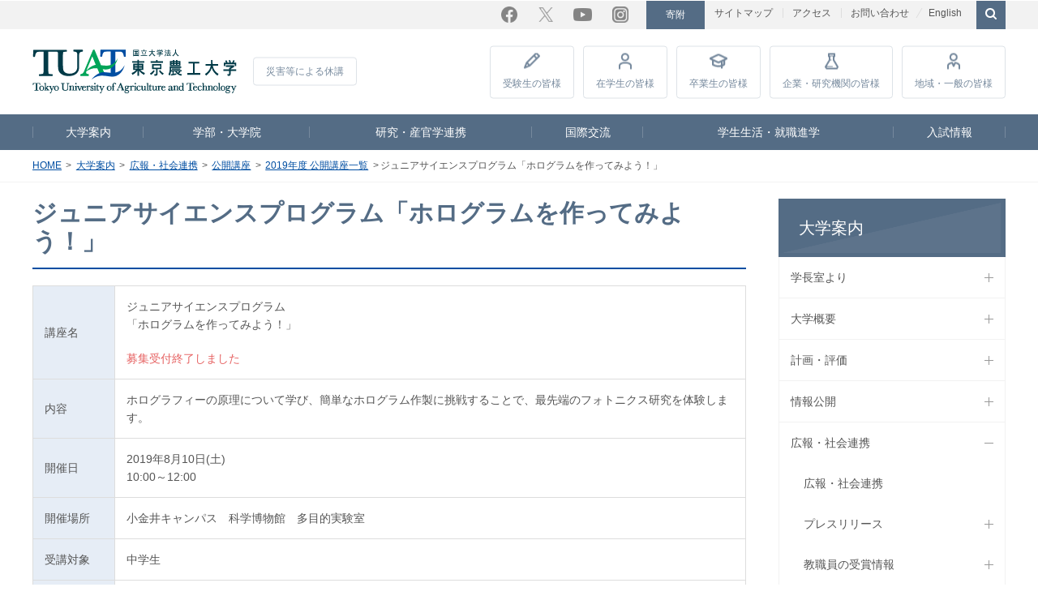

--- FILE ---
content_type: text/html; charset=utf-8
request_url: https://www.tuat.ac.jp/outline/disclosure/koukaikouza/2019/kodomo10.html
body_size: 937022
content:
<!DOCTYPE html><html lang="ja"><head prefix="og: http://ogp.me/ns# fb: http://ogp.me/ns/fb# article: http://ogp.me/ns/article#">

<!-- Global site tag (gtag.js) - Google Analytics -->
<script async="async" src="https://www.googletagmanager.com/gtag/js?id=G-66H7PG5ES1"></script>
<script>
  window.dataLayer = window.dataLayer || [];
  function gtag(){dataLayer.push(arguments);}
  gtag('js', new Date());

  gtag('config', 'G-66H7PG5ES1');
  gtag('config', 'UA-7675163-1');
</script>

<meta charset="UTF-8">
      <meta name="viewport" content="width=device-width, initial-scale=1.0, user-scalable=yes">
      <meta name="format-detection" content="telephone=no">
      <meta http-equiv="X-UA-Compatible" content="IE=edge">
      <meta property="og:title" content="ジュニアサイエンスプログラム「ホログラムを作ってみよう！」 | 2019年度 公開講座一覧 | 公開講座 | 広報・社会連携 | 大学案内 | 国立大学法人 東京農工大学">
      <meta property="og:url" content="https://www.tuat.ac.jp/outline/disclosure/koukaikouza/2019/kodomo10.html">
      <meta property="og:image" content="http://www.tuat.ac.jp/common/img/fb.png">
      <meta property="fb:app_id" content="1061602927254128">
      <meta name="twitter:card" content="summary">
      <meta name="twitter:site" content="@TUAT_all">
      <meta name="twitter:image" content="http://www.tuat.ac.jp/common/img/twitter.png">
      <meta name="copyright" content="Copyright © Tokyo University of Agriculture and Technology., All rights reserved.">
      <title>ジュニアサイエンスプログラム「ホログラムを作ってみよう！」 | 2019年度 公開講座一覧 | 公開講座 | 広報・社会連携 | 大学案内 | 国立大学法人 東京農工大学</title>
      <link rel="canonical" href="https://www.tuat.ac.jp/outline/disclosure/koukaikouza/2019/kodomo10.html">

<link rel="stylesheet" href="/common/css/contents.css" media="all">
<link rel="stylesheet" href="/common/css/print.css" media="print">
<!--[if lte IE 9]><link rel="stylesheet" href="/common/css/ie.css" media="all" /><![endif]-->
<script src="/common/js/jquery.min.js"></script>
<script src="/common/js/config.js"></script>
<script src="/common/js/common.js"></script>
<script src="https://d.line-scdn.net/r/web/social-plugin/js/thirdparty/loader.min.js" async="async" defer="defer"></script>
<!--[if lte IE 9]><script src="/common/js/ie.js"></script><![endif]-->
<script>
//tw
  window.twttr = (function(d, s, id) {
    var js, fjs = d.getElementsByTagName(s)[0],
      t = window.twttr || {};
    if (d.getElementById(id)) return t;
    js = d.createElement(s);
    js.id = id;
    js.src = "https://platform.twitter.com/widgets.js";
    fjs.parentNode.insertBefore(js, fjs);

    t._e = [];
    t.ready = function(f) {
      t._e.push(f);
    };

    return t;
  }(document, "script", "twitter-wjs"));

  twttr.ready(function (twttr) {
   twttr.events.bind("click", function (){
    gtag('event', 'click', { 'event_category': 'twitter', 'event_label': location.href });
   });
  });
</script>
<script src="/common/js/snsbtn.js"></script>





<script src="https://j.wovn.io/1" data-wovnio="key=CMOlFv&amp;defaultLang=ja&amp;currentLang=ja&amp;urlPattern=path&amp;backend=true&amp;langCodeAliases={&quot;en&quot;:&quot;english&quot;}&amp;langParamName=wovn&amp;backendVersion=WOVN.proxy_0.26.1" async=""></script><link hreflang="ja" href="https://www.tuat.ac.jp/outline/disclosure/koukaikouza/2019/kodomo10.html" rel="alternate"><link hreflang="en" href="https://www.tuat.ac.jp/english/outline/disclosure/koukaikouza/2019/kodomo10.html" rel="alternate"></head>
   <body>
      <div id="fb-root"> </div>  <script>(function(d, s, id) {
    var js, fjs = d.getElementsByTagName(s)[0];
    if (d.getElementById(id)) return;
    js = d.createElement(s); js.id = id;
    js.src = "//connect.facebook.net/ja_JP/sdk.js#xfbml=1&version=v3.0";
    fjs.parentNode.insertBefore(js, fjs);
  }(document, 'script', 'facebook-jssdk'));</script>
      <header id="page-top">
                     
                     <div id="utility">	<ul class="utility_nav">		<li>
                  <a href="/sitemap/">サイトマップ</a>
               </li>		<li>
                  <a href="/outline/overview/access/">アクセス</a>
               </li>		<li>
                  <a href="/contact/">お問い合わせ</a>
               </li>		<li class="utility_nav_fund">
                  <a href="https://kikin.tuat.ac.jp/" target="_blank">寄附</a>
               </li>		<li class="utility_nav_lang">
                  <a href="https://www.tuat.ac.jp/en/" target="_blank">English</a>
               </li>		<li id="searchBtn">
                  <form action="/site-search/index.html" id="cse-search-box">
                     <input type="checkbox" id="checkSearch">
                     <fieldset><gcse:searchbox-only></gcse:searchbox-only></fieldset>
                  </form>
               </li>	</ul>	<ul class="snsBtn">		<li class="facebook">
                  <a href="https://www.facebook.com/tuat.nokodai" target="_blank">Facebook</a>
               </li>		<li class="twitter">
                  <a href="https://x.com/TUAT_all" target="_blank">Twitter</a>
               </li>		<li class="youtube">
                  <a href="https://www.youtube.com/channel/UCZSGFgQ6-Unkgb1TVS98-Gw" target="_blank">YouTube</a>
               </li>		<li class="instagram">
                  <a href="https://www.instagram.com/tuat_hakkenkoken/" target="_blank">Instagram</a>
               </li>	</ul>
         </div>
                     <div id="headNav">	<div class="logoImg">		<a href="/">
                  <img src="/common/img/logo.svg" alt="東京農工大学"></a>	</div>	<div class="disaster">
               <a href="/disaster/">災害等による休講</a>
            </div>	<ul class="visitor">		<li>
                  <a href="https://web.tuat.ac.jp/~admiss/">受験生<br>の皆様</a>
               </li>		<li>
                  <a href="/student/">在学生<br>の皆様</a>
               </li>		<li>
                  <a href="/graduate/">卒業生<br>の皆様</a>
               </li>		<li>
                  <a href="https://www.rd.tuat.ac.jp/" target="_blank">企業・研究<br>機関の皆様</a>
               </li>		<li>
                  <a href="/public/">地域・一般<br>の皆様</a>
               </li>		<li class="sp_only">
                  <a href="/i-campus/">教職員向けサイト</a>
               </li>		<li class="sp_only">
                  <a href="/outline/kyousyoku/">採用情報</a>
               </li>	</ul>
         </div>
                     <nav id="gNav">
                        <ul>
                           <li class="cur">
                              <a href="/outline/">大学案内</a>
                           </li>
                           <li>
                              <a href="/department/">学部・大学院</a>
                           </li>
                           <li>
                              <a href="/research/">研究・産官学連携</a>
                           </li>
                           <li>
                              <a href="/international/">国際交流</a>
                           </li>
                           <li>
                              <a href="/campuslife_career/">学生生活・就職進学</a>
                           </li>
                           <li>
                              <a href="/admission/">入試情報</a>
                           </li>
                        </ul>
                     </nav>
                  </header>
      <nav id="tPath">
         <ol>
            <li>
               <a href="/">HOME</a>
            </li>
            <li>
               <a href="/outline/">大学案内</a>
            </li>
            <li>
               <a href="/outline/disclosure/">広報・社会連携</a>
            </li>
            <li>
               <a href="/outline/disclosure/koukaikouza/">公開講座</a>
            </li>
            <li>
               <a href="/outline/disclosure/koukaikouza/2019/">2019年度 公開講座一覧</a>
            </li>
            <li>ジュニアサイエンスプログラム「ホログラムを作ってみよう！」</li>
         </ol>
      </nav>
      <div id="container">
         <main>
            <article>
                     <h1>ジュニアサイエンスプログラム「ホログラムを作ってみよう！」</h1>
                  
                     <table>
                        <tbody>
                           <tr>
                              <th>講座名</th>
                              <td>
                                 <p>ジュニアサイエンスプログラム<br> 「ホログラムを作ってみよう！」</p>
                                 <p>
                                    <strong>募集受付終了しました</strong>
                                 </p>
                              </td>
                           </tr>
                           <tr>
                              <th>内容</th>
                              <td>ホログラフィーの原理について学び、簡単なホログラム作製に挑戦することで、最先端のフォトニクス研究を体験します。</td>
                           </tr>
                           <tr>
                              <th>開催日</th>
                              <td>2019年8月10日(土)<br> 10:00～12:00</td>
                           </tr>
                           <tr>
                              <th>開催場所</th>
                              <td>小金井キャンパス　科学博物館　多目的実験室</td>
                           </tr>
                           <tr>
                              <th>受講対象</th>
                              <td>中学生</td>
                           </tr>
                           <tr>
                              <th>募集人数</th>
                              <td>10人</td>
                           </tr>
                           <tr>
                              <th>講習料</th>
                              <td>無料</td>
                           </tr>
                           <tr>
                              <th>申込方法</th>
                              <td>住所、氏名、電話番号、学校名、学年、講座名を明記の上、募集期間内にFAXまたはメールにてお申込みください。保護者の方で見学をご希望される場合は、保護者〇名見学と明記してください。メールの件名は「公開講座参加申込」としてください。<br>募集期間：2019年7月16日(火)午前10時～7月31日(水)午後5時<br>※先着順。定員になり次第締め切ります。&nbsp;募集期間を過ぎても受付可能な場合があるのでお問い合わせください。&nbsp;</td>
                           </tr>
                           <tr>
                              <th>実施代表者</th>
                              <td>工学研究院 先端電気電子部門<br> 教授　高木　康博</td>
                           </tr>
                           <tr>
                              <th>お申し込み・お問い合わせ先</th>
                              <td>東京農工大学科学博物館係<br> 電話：042-388-7163<br> FAX：042-388-7598<br> E-mail：kahaku（ここに@を入れてください）cc.tuat.ac.jp</td>
                           </tr>
                        </tbody>
                     </table>
                     <p>&nbsp;</p>
                  
                     <p>交通・キャンパスマップは<a href="http://www.tuat.ac.jp/outline/overview/access/">こちら</a> </p>
                  </article>
         </main>
         <nav id="lNav">
            <ul>
               <li>
                  <a href="/outline/">大学案内</a>
                  <ul>
                     <li class="close">
                        <span>
                           <a href="/outline/executive/">学長室より</a>
                           <span class="navBtn"><!--btn-->
</span>
                        </span>
                        <ul>
                           <li class="close">
                              <span>
                                 <a href="/outline/executive/president_message/">学長メッセージ</a>
                                 <span class="navBtn"><!--btn-->
</span>
                              </span>
                              <ul>
                                 <li class="close">
                                    <span>
                                       <a href="/outline/executive/president_message/column/">学長コラム</a>
                                       <span class="navBtn"><!--btn-->
</span>
                                    </span>
                                    <ul>
                                       <li>
                                          <span>
                                             <a href="/outline/executive/president_message/column/20241217_01.html">2024年12月17日　文部科学省大学研究力強化シンポジウムにパネリストとして登壇</a>
                                          </span>
                                       </li>
                                       <li>
                                          <span>
                                             <a href="/outline/executive/president_message/column/20241213_01.html">2024年12月13日　多摩信用金庫 金井理事長を表敬訪問</a>
                                          </span>
                                       </li>
                                       <li>
                                          <span>
                                             <a href="/outline/executive/president_message/column/20241204_01.html">2024年12月4日　ロスリン・ベイツ財務・貿易・雇用・訓練大臣（オーストラリア、クイーンズランド州）と対談しました</a>
                                          </span>
                                       </li>
                                       <li>
                                          <span>
                                             <a href="/outline/executive/president_message/column/20241128_01.html">2024年11月28日　内閣府木曜会合において研究時間確保に関する取組を紹介</a>
                                          </span>
                                       </li>
                                       <li>
                                          <span>
                                             <a href="/outline/executive/president_message/column/20241001_01.html">2024年10月1日　オーストラリア　Morten Bay市　市長が表敬訪問</a>
                                          </span>
                                       </li>
                                       <li>
                                          <span>
                                             <a href="/outline/executive/president_message/column/20240906_01.html">2024年9月6日　The International Symposium on One Health by Sustainable Bio-ecosystemにおいて基調講演</a>
                                          </span>
                                       </li>
                                       <li>
                                          <span>
                                             <a href="/outline/executive/president_message/column/20240828_01.html">2024年8月28日　長崎県五島市にて五島牛の品質向上等の取組に関する連携協定調印式を開催</a>
                                          </span>
                                       </li>
                                       <li>
                                          <span>
                                             <a href="/outline/executive/president_message/column/20240820_01.html">2024年8月20日　日本科学未来館にて高校生・大学生等を対象とした双方向交流イベントを開催</a>
                                          </span>
                                       </li>
                                       <li>
                                          <span>
                                             <a href="/outline/executive/president_message/column/20240521_01.html">2024年5月21日　本学を卒業されパイロット等でご活躍のJALの同窓の皆様が本学に来られました</a>
                                          </span>
                                       </li>
                                       <li>
                                          <span>
                                             <a href="/outline/executive/president_message/column/20240514_01.html">2024年5月14日　東京大学で開催されたセミナー「バイオエコノミー社会の実現に向けた日・豪・クイーンズランド州の連携の模索」にて講演</a>
                                          </span>
                                       </li>
                                       <li>
                                          <span>
                                             <a href="/outline/executive/president_message/column/20240415_01.html">2024年4月15日　萩生田衆議院議員他が本学を訪問されました</a>
                                          </span>
                                       </li>
                                       <li>
                                          <span>
                                             <a href="/outline/executive/president_message/column/20240410_01.html">2024年4月10日　農・工両教授会にて挨拶</a>
                                          </span>
                                       </li>
                                       <li>
                                          <span>
                                             <a href="/outline/executive/president_message/column/20240402_01.html">2024年4月2日　EU科学技術協力協定署名15周年記念レセプションに出席</a>
                                          </span>
                                       </li>
                                       <li>
                                          <span>
                                             <a href="/outline/executive/president_message/column/20231213_01.html">2023年12月13日　5th Waseda Brussels Conferenceに参加</a>
                                          </span>
                                       </li>
                                       <li>
                                          <span>
                                             <a href="/outline/executive/president_message/column/20231212_01.html">2023年12月12日　在欧州日本国大使館を表敬訪問</a>
                                          </span>
                                       </li>
                                       <li>
                                          <span>
                                             <a href="/outline/executive/president_message/column/20231114_01.html">2023年11月14日　衆議院文部科学委員会に参考人として出席しました</a>
                                          </span>
                                       </li>
                                       <li>
                                          <span>
                                             <a href="/outline/executive/president_message/column/20231108_01.html">2023年11月8日　西武信金主催のトウキョウ・スタートアップ・ネクサスにてパネリストとして登壇しました</a>
                                          </span>
                                       </li>
                                       <li>
                                          <span>
                                             <a href="/outline/executive/president_message/column/20231105_01.html">2023年11月5日　東京農工大学産業技術専攻MOT同窓会にて講演を行いました</a>
                                          </span>
                                       </li>
                                       <li>
                                          <span>
                                             <a href="/outline/executive/president_message/column/20231102_01.html">2023年11月2日　認定ファンド（TUAT ファンド）を活用した国際事業開発戦略発表会を開催しました</a>
                                          </span>
                                       </li>
                                       <li>
                                          <span>
                                             <a href="/outline/executive/president_message/column/20231101_01.html">2023年11月1日　Mr. Paul Martins（豪・Queensland州Moreton Bay市産業局長）と今後の地域連携について協議を行いました</a>
                                          </span>
                                       </li>
                                       <li>
                                          <span>
                                             <a href="/outline/executive/president_message/column/20231027_01.html">2023年10月27日　ムーンショット目標5のプログラムディレクターとしてScience Agora 2023に登壇しました</a>
                                          </span>
                                       </li>
                                       <li>
                                          <span>
                                             <a href="/outline/executive/president_message/column/20231021-22_01.html">2023年10月21日～22日　第58回 国立工業大学長懇談会（登別）に参加しました</a>
                                          </span>
                                       </li>
                                       <li>
                                          <span>
                                             <a href="/outline/executive/president_message/column/20231018-19_01.html">2023年10月18日～19日　オーストラリア・クイーンズランド大学、クイーンズランド州政府、日本企業の皆様が本学を訪問されました</a>
                                          </span>
                                       </li>
                                       <li>
                                          <span>
                                             <a href="/outline/executive/president_message/column/20230919-22_01.html">2023年9月19日～22日　The 9th Chemical Science and Society Summit が開催されました</a>
                                          </span>
                                       </li>
                                       <li>
                                          <span>
                                             <a href="/outline/executive/president_message/column/20230916_01.html">2023年9月16日　日本学術会議　女性の活躍推進のためのワークショップ「多様な人材が活躍できる環境を皆で考えよう〜ロールモデルとの対話から考える〜」にファシリテータとして参加しました</a>
                                          </span>
                                       </li>
                                       <li>
                                          <span>
                                             <a href="/outline/executive/president_message/column/20230915_01.html">2023年9月15日　Queensland Investment Receptionに参加しました</a>
                                          </span>
                                       </li>
                                       <li>
                                          <span>
                                             <a href="/outline/executive/president_message/column/20230905_01.html">2023年9月5日　オーストラリア・メルボルン大学Ross Garnaut名誉教授を訪問しました</a>
                                          </span>
                                       </li>
                                       <li>
                                          <span>
                                             <a href="/outline/executive/president_message/column/20230904_01.html">2023年9月4日　ハワイ州政府関係者13名が本学を訪問されました</a>
                                          </span>
                                       </li>
                                       <li>
                                          <span>
                                             <a href="/outline/executive/president_message/column/20230810-12_01.html">2023年8月10日〜12日　India Startup Festival 2023（ISF2023）にて招待講演を行いました</a>
                                          </span>
                                       </li>
                                       <li>
                                          <span>
                                             <a href="/outline/executive/president_message/column/20230726-28_01.html">2023年7月26～28日　ハワイ州政府ならびにハワイ日米協会主催　Sister Summit 2023にパネリストとして参加しました</a>
                                          </span>
                                       </li>
                                       <li>
                                          <span>
                                             <a href="/outline/executive/president_message/column/20230726_02.html">2023年7月26日　ハワイ州知事公邸への招待を受けJoshua Booth Green知事と面会しました</a>
                                          </span>
                                       </li>
                                       <li>
                                          <span>
                                             <a href="/outline/executive/president_message/column/20230726_01.html">2023年7月26日　オーストラリア Energreen Nutrition社と東京農工大学がMoU（国際事業連携）を締結しました</a>
                                          </span>
                                       </li>
                                       <li>
                                          <span>
                                             <a href="/outline/executive/president_message/column/20230725_01.html">2023年7月25日　ハワイ州政府Dane K. Wicker氏（Deputy Director Dept. of Business, Economic Development, and Tourism）を表敬訪問しました</a>
                                          </span>
                                       </li>
                                       <li>
                                          <span>
                                             <a href="/outline/executive/president_message/column/20230630_01.html">2023年6月30日　クイーンズランド大学（UQ）とMoUを締結するとともに、ＵＱおよび東京農工大学にそれぞれLiaison Officeを設置することを決定しました</a>
                                          </span>
                                       </li>
                                       <li>
                                          <span>
                                             <a href="/outline/executive/president_message/column/20230309_01.html">2023年3月9日　東京農工大学はハワイ大学マノア校とMoUを締結しました</a>
                                          </span>
                                       </li>
                                       <li>
                                          <span>
                                             <a href="/outline/executive/president_message/column/20230309_02.html">2023年3月9日　在ホノルル日本国領事館の青木豊総領事を表敬訪問しました</a>
                                          </span>
                                       </li>
                                       <li>
                                          <span>
                                             <a href="/outline/executive/president_message/column/20230227_01.html">2023年2月27日　クイーンズランド　スターリング・ヒンチリフ大臣と対談しました</a>
                                          </span>
                                       </li>
                                       <li>
                                          <span>
                                             <a href="/outline/executive/president_message/column/20221103-05_01.html">2022年11月3日〜5日　全国日米協会連合会総会・日米合同代表者会議・日米協会国際シンポジウム京都大会に出席しました</a>
                                          </span>
                                       </li>
                                    </ul>
                                 </li>
                              </ul>
                           </li>
                           <li class="close">
                              <span>
                                 <a href="/outline/executive/vision/">学長ビジョン</a>
                              </span>
                           </li>
                           <li class="close">
                              <span>
                                 <a href="/outline/executive/kinoukyouka/">飛躍する農工大～本学の機能強化を推進する取組～</a>
                                 <span class="navBtn"><!--btn-->
</span>
                              </span>
                              <ul>
                                 <li>
                                    <span>
                                       <a href="/outline/executive/kinoukyouka/2024.html">2024年度 飛躍する農工大～本学の機能強化を推進する取組～</a>
                                    </span>
                                 </li>
                                 <li>
                                    <span>
                                       <a href="/outline/executive/kinoukyouka/2023.html">2023年度 飛躍する農工大～本学の機能強化を推進する取組～</a>
                                    </span>
                                 </li>
                                 <li>
                                    <span>
                                       <a href="/outline/executive/kinoukyouka/2022.html">2022年度 飛躍する農工大～本学の機能強化を推進する取組～</a>
                                    </span>
                                 </li>
                              </ul>
                           </li>
                           <li class="close">
                              <span>
                                 <a href="/outline/executive/president_profile/">学長プロフィール</a>
                              </span>
                           </li>
                           <li class="close">
                              <span>
                                 <a href="/outline/executive/tuat150/">東京農工大学創基150周年記念事業</a>
                                 <span class="navBtn"><!--btn-->
</span>
                              </span>
                              <ul>
                                 <li>
                                    <span>
                                       <a href="/outline/executive/tuat150/president.html">学長ご挨拶</a>
                                    </span>
                                 </li>
                                 <li>
                                    <span>
                                       <a href="/outline/executive/tuat150/concept.html">記念事業のコンセプト</a>
                                    </span>
                                 </li>
                                 <li>
                                    <span>
                                       <a href="/outline/executive/tuat150/history.html">農工大の歴史</a>
                                    </span>
                                 </li>
                                 <li>
                                    <span>
                                       <a href="/outline/executive/tuat150/shikiten.html">創基150周年記念式典の挙行</a>
                                    </span>
                                 </li>
                                 <li class="close">
                                    <span>
                                       <a href="/outline/executive/tuat150/shinjukugyoen/">新宿御苑共催企画</a>
                                       <span class="navBtn"><!--btn-->
</span>
                                    </span>
                                    <ul>
                                       <li>
                                          <span>
                                             <a href="/outline/executive/tuat150/shinjukugyoen/20240601_01.html">講演「虫を知り、虫を防除し、虫を食べる」</a>
                                          </span>
                                       </li>
                                       <li>
                                          <span>
                                             <a href="/outline/executive/tuat150/shinjukugyoen/20240601_02.html">講演「園芸とイチゴの歴史」</a>
                                          </span>
                                       </li>
                                       <li>
                                          <span>
                                             <a href="/outline/executive/tuat150/shinjukugyoen/20240609_01.html">講演「農工大の蚕糸学の教育と研究」</a>
                                          </span>
                                       </li>
                                       <li>
                                          <span>
                                             <a href="/outline/executive/tuat150/shinjukugyoen/20240609_02.html">講演「新宿御苑デジタルマップ 明治11年「勧農局試験場」図と今を比べる」</a>
                                          </span>
                                       </li>
                                       <li>
                                          <span>
                                             <a href="/outline/executive/tuat150/shinjukugyoen/20240615_01.html">講演「共生－虫と関わる生き物たち」</a>
                                          </span>
                                       </li>
                                       <li>
                                          <span>
                                             <a href="/outline/executive/tuat150/shinjukugyoen/20240615_02.html">講演「モビリティ学の変遷：機械制御からビッグデータ活用への展開」</a>
                                          </span>
                                       </li>
                                       <li>
                                          <span>
                                             <a href="/outline/executive/tuat150/shinjukugyoen/20240623_01.html">ワークショップ「カイコで学ぶ！遺伝のふしぎ」</a>
                                          </span>
                                       </li>
                                       <li>
                                          <span>
                                             <a href="/outline/executive/tuat150/shinjukugyoen/20240907_01.html">講演「新たな価値創出に向けたシルク未来材料の開発と革新的応用」</a>
                                          </span>
                                       </li>
                                       <li>
                                          <span>
                                             <a href="/outline/executive/tuat150/shinjukugyoen/20240907_02.html">学長講演「自然と共に生きがい溢れる未来へ」</a>
                                          </span>
                                       </li>
                                       <li>
                                          <span>
                                             <a href="/outline/executive/tuat150/shinjukugyoen/20241005_01.html">講演＆野外観察「五感で発見！実や種子の旅と知恵」</a>
                                          </span>
                                       </li>
                                       <li>
                                          <span>
                                             <a href="/outline/executive/tuat150/shinjukugyoen/map.html">新宿御苑から始まる農工大150周年 明治11年の新宿御苑を歩く</a>
                                          </span>
                                       </li>
                                    </ul>
                                 </li>
                                 <li>
                                    <span>
                                       <a href="/outline/executive/tuat150/fukubaichigo.html">福羽イチゴプロジェクト</a>
                                    </span>
                                 </li>
                                 <li>
                                    <span>
                                       <a href="/outline/executive/tuat150/logotype.html">英文ロゴタイプを制定</a>
                                    </span>
                                 </li>
                                 <li class="close">
                                    <span>
                                       <a href="/outline/executive/tuat150/brandscent/">東京農工大学ブランドセント「農工大の香り」</a>
                                    </span>
                                    <ul>
                                       <li>
                                          <span>
                                             <a href="/outline/executive/tuat150/brandscent/">ブランドセント「農工大の香り」</a>
                                          </span>
                                       </li>
                                    </ul>
                                 </li>
                                 <li>
                                    <span>
                                       <a href="/outline/executive/tuat150/kohostaff.html">「学生広報スタッフ」の任命</a>
                                    </span>
                                 </li>
                                 <li>
                                    <span>
                                       <a href="/outline/executive/tuat150/tsunagaru.html">東京農工大学基金「農工大つながるプロジェクト」</a>
                                    </span>
                                 </li>
                                 <li class="close">
                                    <span>
                                       <a href="/outline/executive/tuat150/photocon/">農工大フォトコンテスト</a>
                                       <span class="navBtn"><!--btn-->
</span>
                                    </span>
                                    <ul>
                                       <li>
                                          <span>
                                             <a href="/outline/executive/tuat150/photocon/jusyou.html">「農工大フォトコンテスト」受賞作品</a>
                                          </span>
                                       </li>
                                       <li>
                                          <span>
                                             <a href="/outline/executive/tuat150/photocon/bosyu.html">農工大フォトコンテスト募集要項</a>
                                          </span>
                                       </li>
                                       <li>
                                          <span>
                                             <a href="/outline/executive/tuat150/photocon/oubosakuhin_index.html">応募作品の紹介</a>
                                          </span>
                                       </li>
                                       <li>
                                          <span>
                                             <a href="/outline/executive/tuat150/photocon/oubosakuhin_01.html">応募作品_01</a>
                                          </span>
                                       </li>
                                       <li>
                                          <span>
                                             <a href="/outline/executive/tuat150/photocon/oubosakuhin_02.html">応募作品_02</a>
                                          </span>
                                       </li>
                                       <li>
                                          <span>
                                             <a href="/outline/executive/tuat150/photocon/oubosakuhin_03.html">応募作品_03</a>
                                          </span>
                                       </li>
                                       <li>
                                          <span>
                                             <a href="/outline/executive/tuat150/photocon/oubosakuhin_04.html">応募作品_04</a>
                                          </span>
                                       </li>
                                       <li>
                                          <span>
                                             <a href="/outline/executive/tuat150/photocon/oubosakuhin_05.html">応募作品_05</a>
                                          </span>
                                       </li>
                                       <li>
                                          <span>
                                             <a href="/outline/executive/tuat150/photocon/oubosakuhin_06.html">応募作品_06</a>
                                          </span>
                                       </li>
                                       <li>
                                          <span>
                                             <a href="/outline/executive/tuat150/photocon/oubosakuhin_07.html">応募作品_07</a>
                                          </span>
                                       </li>
                                       <li>
                                          <span>
                                             <a href="/outline/executive/tuat150/photocon/oubosakuhin_08.html">応募作品_08</a>
                                          </span>
                                       </li>
                                    </ul>
                                 </li>
                                 <li>
                                    <span>
                                       <a href="/outline/executive/tuat150/event.html">イベントの実施報告</a>
                                    </span>
                                 </li>
                                 <li>
                                    <span>
                                       <a href="/outline/executive/tuat150/kanmuri.html">冠事業・冠イベント等</a>
                                    </span>
                                 </li>
                                 <li>
                                    <span>
                                       <a href="/outline/executive/tuat150/logo.html">創基150周年記念デザイン（ロゴマーク・各種フォーマット）</a>
                                    </span>
                                 </li>
                                 <li>
                                    <span>
                                       <a href="/outline/executive/tuat150/ob_topseminar.html">学生と語るOBトップセミナー</a>
                                    </span>
                                 </li>
                                 <li class="close">
                                    <span>
                                       <a href="/outline/executive/tuat150/charactergoods/">ハッケンコウケングッズ</a>
                                    </span>
                                 </li>
                              </ul>
                           </li>
                           <li class="close">
                              <span>
                                 <a href="/outline/executive/shikiji/">式辞・告辞</a>
                                 <span class="navBtn"><!--btn-->
</span>
                              </span>
                              <ul>
                                 <li>
                                    <span>
                                       <a href="/outline/executive/shikiji/20250409_01_1.html">令和7年度大学院連合農学研究科入学式学長式辞</a>
                                    </span>
                                 </li>
                                 <li>
                                    <span>
                                       <a href="/outline/executive/shikiji/20250402_01.html">令和7年度入学式式辞</a>
                                    </span>
                                 </li>
                                 <li>
                                    <span>
                                       <a href="/outline/executive/shikiji/20250325_01.html">令和6年度卒業式・修了式告辞</a>
                                    </span>
                                 </li>
                                 <li>
                                    <span>
                                       <a href="/outline/executive/shikiji/20250317_01.html">令和6年度大学院連合農学研究科修了式告辞</a>
                                    </span>
                                 </li>
                                 <li>
                                    <span>
                                       <a href="/outline/executive/shikiji/20250101_01.html">2025年新年のご挨拶</a>
                                    </span>
                                 </li>
                                 <li>
                                    <span>
                                       <a href="/outline/executive/shikiji/20240249_01.html">令和6年度大学院連合農学研究科入学式学長式辞</a>
                                    </span>
                                 </li>
                                 <li>
                                    <span>
                                       <a href="/outline/executive/shikiji/20240403_01.html">令和6年度入学式式辞</a>
                                    </span>
                                 </li>
                                 <li>
                                    <span>
                                       <a href="/outline/executive/shikiji/20240326_01.html">令和5年度卒業式・修了式告辞</a>
                                    </span>
                                 </li>
                                 <li>
                                    <span>
                                       <a href="/outline/executive/shikiji/20240315_01.html">令和5年度大学院連合農学研究科修了式告辞</a>
                                    </span>
                                 </li>
                                 <li>
                                    <span>
                                       <a href="/outline/executive/shikiji/20240101_01.html">2024年新年のご挨拶</a>
                                    </span>
                                 </li>
                                 <li>
                                    <span>
                                       <a href="/outline/executive/shikiji/20230407_01.html">令和5年度大学院連合農学研究科入学式学長式辞</a>
                                    </span>
                                 </li>
                                 <li>
                                    <span>
                                       <a href="/outline/executive/shikiji/20230404_01.html">令和5年度入学式式辞</a>
                                    </span>
                                 </li>
                                 <li>
                                    <span>
                                       <a href="/outline/executive/shikiji/20230324_01.html">令和4年度卒業式・修了式告辞</a>
                                    </span>
                                 </li>
                                 <li>
                                    <span>
                                       <a href="/outline/executive/shikiji/20230315_01.html">令和4年度大学院連合農学研究科修了式告辞</a>
                                    </span>
                                 </li>
                                 <li>
                                    <span>
                                       <a href="/outline/executive/shikiji/20230101_01.html">2023年新年のご挨拶</a>
                                    </span>
                                 </li>
                                 <li>
                                    <span>
                                       <a href="/outline/executive/shikiji/20220408_01.html">令和4年度大学院連合農学研究科入学式学長式辞</a>
                                    </span>
                                 </li>
                                 <li>
                                    <span>
                                       <a href="/outline/executive/shikiji/20220405_01.html">令和4年度入学式式辞</a>
                                    </span>
                                 </li>
                                 <li>
                                    <span>
                                       <a href="/outline/executive/shikiji/20220325_01.html">令和3年度卒業式・修了式告辞</a>
                                    </span>
                                 </li>
                                 <li>
                                    <span>
                                       <a href="/outline/executive/shikiji/20220315_01.html">令和3年度連合農学研究科修了式告辞</a>
                                    </span>
                                 </li>
                                 <li>
                                    <span>
                                       <a href="/outline/executive/shikiji/20220101_01.html">2022年新年のご挨拶</a>
                                    </span>
                                 </li>
                                 <li>
                                    <span>
                                       <a href="/outline/executive/shikiji/20210407_01.html">令和3年度大学院連合農学研究科入学式学長式辞</a>
                                    </span>
                                 </li>
                                 <li>
                                    <span>
                                       <a href="/outline/executive/shikiji/20210402_01.html">令和3年度入学式式辞</a>
                                    </span>
                                 </li>
                                 <li>
                                    <span>
                                       <a href="/outline/executive/shikiji/20210325_01.html">令和2年度卒業式・修了式告辞</a>
                                    </span>
                                 </li>
                                 <li>
                                    <span>
                                       <a href="/outline/executive/shikiji/20210315_01.html">令和2年度連合農学研究科修了式告辞</a>
                                    </span>
                                 </li>
                                 <li>
                                    <span>
                                       <a href="/outline/executive/shikiji/20210101_01.html">2021年新年のご挨拶</a>
                                    </span>
                                 </li>
                                 <li>
                                    <span>
                                       <a href="/outline/executive/shikiji/20200401_01.html">令和2年度 東京農工大学にご入学された皆さまへ</a>
                                    </span>
                                 </li>
                                 <li>
                                    <span>
                                       <a href="/outline/executive/shikiji/20200325_01.html">令和元年度 卒業・修了される皆さまへ</a>
                                    </span>
                                 </li>
                                 <li>
                                    <span>
                                       <a href="/outline/executive/shikiji/20200316_01.html">令和元年度連合農学研究科修了式告辞</a>
                                    </span>
                                 </li>
                                 <li>
                                    <span>
                                       <a href="/outline/executive/shikiji/20200101_01.html">2020年新年のご挨拶</a>
                                    </span>
                                 </li>
                                 <li>
                                    <span>
                                       <a href="/outline/executive/shikiji/20190409_01.html">平成31年度東京農工大学連合農学研究科入学式式辞</a>
                                    </span>
                                 </li>
                                 <li>
                                    <span>
                                       <a href="/outline/executive/shikiji/20190405_01.html">平成31年度東京農工大学入学式式辞</a>
                                    </span>
                                 </li>
                                 <li>
                                    <span>
                                       <a href="/outline/executive/shikiji/20190326_01.html">平成30年度卒業式・修了式告辞</a>
                                    </span>
                                 </li>
                                 <li>
                                    <span>
                                       <a href="/outline/executive/shikiji/20190315_01.html">平成30年度連合農学研究科修了式告辞</a>
                                    </span>
                                 </li>
                                 <li>
                                    <span>
                                       <a href="/outline/executive/shikiji/20190101_01.html">2019年新年のご挨拶</a>
                                    </span>
                                 </li>
                                 <li>
                                    <span>
                                       <a href="/outline/executive/shikiji/20180410_01.html">平成30年度東京農工大学連合農学研究科入学式式辞</a>
                                    </span>
                                 </li>
                                 <li>
                                    <span>
                                       <a href="/outline/executive/shikiji/20180408_01.html">平成30年度東京農工大学入学式式辞</a>
                                    </span>
                                 </li>
                                 <li>
                                    <span>
                                       <a href="/outline/executive/shikiji/20180327_01.html">平成29年度卒業式・修了式告辞</a>
                                    </span>
                                 </li>
                                 <li>
                                    <span>
                                       <a href="/outline/executive/shikiji/20180315_01.html">平成29年度連合農学研究科修了式告辞</a>
                                    </span>
                                 </li>
                                 <li>
                                    <span>
                                       <a href="/outline/executive/shikiji/20180105_01.html">2018年新年のあいさつ</a>
                                    </span>
                                 </li>
                                 <li>
                                    <span>
                                       <a href="/outline/executive/shikiji/20170407_01.html">平成29年度 入学式</a>
                                    </span>
                                 </li>
                                 <li>
                                    <span>
                                       <a href="/outline/executive/shikiji/20170324_01.html">平成28年度卒業式・学位記授与式</a>
                                    </span>
                                 </li>
                                 <li>
                                    <span>
                                       <a href="/outline/executive/shikiji/20170105_01.html">2017年新年のあいさつ</a>
                                    </span>
                                 </li>
                                 <li>
                                    <span>
                                       <a href="/outline/executive/shikiji/20160407_01.html">平成28年度 入学式</a>
                                    </span>
                                 </li>
                                 <li>
                                    <span>
                                       <a href="/outline/executive/shikiji/20160325_01.html">平成27年度卒業式・学位記授与式</a>
                                    </span>
                                 </li>
                                 <li>
                                    <span>
                                       <a href="/outline/executive/shikiji/20160105_01.html">2016年新年のあいさつ</a>
                                    </span>
                                 </li>
                                 <li>
                                    <span>
                                       <a href="/outline/executive/shikiji/20150410_01.html">平成27年度 大学院連合農学研究科入学式</a>
                                    </span>
                                 </li>
                                 <li>
                                    <span>
                                       <a href="/outline/executive/shikiji/20150408_01.html">平成27年度 入学式</a>
                                    </span>
                                 </li>
                                 <li>
                                    <span>
                                       <a href="/outline/executive/shikiji/20150325_01.html">平成26年度卒業式・学位記授与式</a>
                                    </span>
                                 </li>
                                 <li>
                                    <span>
                                       <a href="/outline/executive/shikiji/20150105_01.html">2015年新年のあいさつ</a>
                                    </span>
                                 </li>
                                 <li>
                                    <span>
                                       <a href="/outline/executive/shikiji/20140413_01.html">平成24年度 大学院連合農学研究科入学式</a>
                                    </span>
                                 </li>
                                 <li>
                                    <span>
                                       <a href="/outline/executive/shikiji/20140411_01.html">平成26年度 大学院連合農学研究科入学式</a>
                                    </span>
                                 </li>
                                 <li>
                                    <span>
                                       <a href="/outline/executive/shikiji/20140325_02.html">平成26年度 入学式</a>
                                    </span>
                                 </li>
                                 <li>
                                    <span>
                                       <a href="/outline/executive/shikiji/20140325_01.html">平成25年度卒業式・学位記授与式</a>
                                    </span>
                                 </li>
                                 <li>
                                    <span>
                                       <a href="/outline/executive/shikiji/20140109_01.html">2014年新年のあいさつ</a>
                                    </span>
                                 </li>
                                 <li>
                                    <span>
                                       <a href="/outline/executive/shikiji/20130412_01.html">平成25年度 大学院連合農学研究科入学式</a>
                                    </span>
                                 </li>
                                 <li>
                                    <span>
                                       <a href="/outline/executive/shikiji/20130405_01.html">平成25年度 入学式</a>
                                    </span>
                                 </li>
                                 <li>
                                    <span>
                                       <a href="/outline/executive/shikiji/20130326_01.html">平成24年度卒業式・学位記授与式</a>
                                    </span>
                                 </li>
                                 <li>
                                    <span>
                                       <a href="/outline/executive/shikiji/20130116_01.html">2013年新年のあいさつ</a>
                                    </span>
                                 </li>
                                 <li>
                                    <span>
                                       <a href="/outline/executive/shikiji/20120406_01.html">平成24年度 入学式</a>
                                    </span>
                                 </li>
                                 <li>
                                    <span>
                                       <a href="/outline/executive/shikiji/20120105_01.html">2012年新年のあいさつ</a>
                                    </span>
                                 </li>
                                 <li>
                                    <span>
                                       <a href="/outline/executive/shikiji/20110407_01.html">平成23年度 東京農工大学に入学された皆さんに</a>
                                    </span>
                                 </li>
                                 <li>
                                    <span>
                                       <a href="/outline/executive/shikiji/20100326_01.html">平成23年度卒業式・学位記授与式</a>
                                    </span>
                                 </li>
                              </ul>
                           </li>
                           <li>
                              <span>
                                 <a href="/outline/executive/old_president/">歴代学長等</a>
                              </span>
                           </li>
                           <li class="close">
                              <span>
                                 <a href="/outline/executive/presidentshis/">役員等紹介</a>
                              </span>
                           </li>
                        </ul>
                     </li>
                     <li class="close">
                        <span>
                           <a href="/outline/overview/">大学概要</a>
                           <span class="navBtn"><!--btn-->
</span>
                        </span>
                        <ul>
                           <li class="close">
                              <span>
                                 <a href="/outline/overview/access/">交通・キャンパスマップ</a>
                                 <span class="navBtn"><!--btn-->
</span>
                              </span>
                              <ul>
                                 <li class="close">
                                    <span>
                                       <a href="/outline/overview/access/ichiran/">所在地一覧</a>
                                    </span>
                                 </li>
                                 <li class="close">
                                    <span>
                                       <a href="/outline/overview/access/fuchu/">府中キャンパスの詳細</a>
                                       <span class="navBtn"><!--btn-->
</span>
                                    </span>
                                    <ul>
                                       <li class="close">
                                          <span>
                                             <a href="/outline/overview/access/fuchu/campus_map/">府中キャンパスマップ</a>
                                          </span>
                                       </li>
                                       <li>
                                          <span>
                                             <a href="/outline/overview/access/fuchu/route/">最寄駅から府中キャンパスへの経路</a>
                                          </span>
                                       </li>
                                       <li>
                                          <span>
                                             <a href="/outline/overview/access/fuchu/streetview_fuchu/">Ｇｏｏｇｌｅ マップのストリートビュー</a>
                                          </span>
                                       </li>
                                    </ul>
                                 </li>
                                 <li class="close">
                                    <span>
                                       <a href="/outline/overview/access/koganei/">小金井キャンパスの詳細</a>
                                       <span class="navBtn"><!--btn-->
</span>
                                    </span>
                                    <ul>
                                       <li>
                                          <span>
                                             <a href="/outline/overview/access/koganei/campus_map/">小金井キャンパスマップ</a>
                                          </span>
                                       </li>
                                       <li>
                                          <span>
                                             <a href="/outline/overview/access/koganei/route/">最寄駅から小金井キャンパスへの経路</a>
                                          </span>
                                       </li>
                                       <li>
                                          <span>
                                             <a href="/outline/overview/access/koganei/streetview_koganei/">Ｇｏｏｇｌｅ マップのストリートビュー</a>
                                          </span>
                                       </li>
                                    </ul>
                                 </li>
                              </ul>
                           </li>
                           <li>
                              <span>
                                 <a href="/outline/overview/history/">沿革</a>
                              </span>
                           </li>
                           <li class="close">
                              <span>
                                 <a href="/outline/overview/daigakukensho/">大学憲章</a>
                              </span>
                              <ul>
                                 <li>
                                    <span>
                                       <a href="/outline/overview/daigakukensho/"> 大学憲章</a>
                                    </span>
                                 </li>
                              </ul>
                           </li>
                           <li class="close">
                              <span>
                                 <a href="/outline/overview/policy/">三つのポリシー</a>
                                 <span class="navBtn"><!--btn-->
</span>
                              </span>
                              <ul>
                                 <li>
                                    <span>
                                       <a href="/outline/overview/policy/bachelor.html">学士課程</a>
                                    </span>
                                 </li>
                                 <li class="close">
                                    <span>
                                       <a href="/outline/overview/policy/agriculture/">農学部</a>
                                       <span class="navBtn"><!--btn-->
</span>
                                    </span>
                                    <ul>
                                       <li>
                                          <span>
                                             <a href="/outline/overview/policy/agriculture/aaseisan.html">生物生産学科</a>
                                          </span>
                                       </li>
                                       <li>
                                          <span>
                                             <a href="/outline/overview/policy/agriculture/bio.html">応用生物科学科</a>
                                          </span>
                                       </li>
                                       <li>
                                          <span>
                                             <a href="/outline/overview/policy/agriculture/enrs.html">環境資源科学科</a>
                                          </span>
                                       </li>
                                       <li>
                                          <span>
                                             <a href="/outline/overview/policy/agriculture/region.html">地域生態システム学科</a>
                                          </span>
                                       </li>
                                       <li>
                                          <span>
                                             <a href="/outline/overview/policy/agriculture/co-vet.html">共同獣医学科</a>
                                          </span>
                                       </li>
                                    </ul>
                                 </li>
                                 <li class="close">
                                    <span>
                                       <a href="/outline/overview/policy/engineering/">工学部</a>
                                       <span class="navBtn"><!--btn-->
</span>
                                    </span>
                                    <ul>
                                       <li>
                                          <span>
                                             <a href="/outline/overview/policy/engineering/biolife.html">生命工学科</a>
                                          </span>
                                       </li>
                                       <li>
                                          <span>
                                             <a href="/outline/overview/policy/engineering/bme.html">生体医用システム工学科</a>
                                          </span>
                                       </li>
                                       <li>
                                          <span>
                                             <a href="/outline/overview/policy/engineering/applchem.html">応用化学科</a>
                                          </span>
                                       </li>
                                       <li>
                                          <span>
                                             <a href="/outline/overview/policy/engineering/chemphys.html">化学物理工学科</a>
                                          </span>
                                       </li>
                                       <li>
                                          <span>
                                             <a href="/outline/overview/policy/engineering/mech.html">機械システム工学科</a>
                                          </span>
                                       </li>
                                       <li>
                                          <span>
                                             <a href="/outline/overview/policy/engineering/eecs.html">知能情報システム工学科</a>
                                          </span>
                                       </li>
                                       <li>
                                          <span>
                                             <a href="/outline/overview/policy/engineering/bls.html">生命工学科（2019年4月学科改組前設置）</a>
                                          </span>
                                       </li>
                                       <li>
                                          <span>
                                             <a href="/outline/overview/policy/engineering/ac.html">応用分子化学科（2019年4月学科改組前設置）</a>
                                          </span>
                                       </li>
                                       <li>
                                          <span>
                                             <a href="/outline/overview/policy/engineering/opmc.html">有機材料化学科（2019年4月学科改組前設置）</a>
                                          </span>
                                       </li>
                                       <li>
                                          <span>
                                             <a href="/outline/overview/policy/engineering/ce.html">化学システム工学科（2019年4月学科改組前設置）</a>
                                          </span>
                                       </li>
                                       <li>
                                          <span>
                                             <a href="/outline/overview/policy/engineering/mse.html">機械システム工学科（2019年4月学科改組前設置）</a>
                                          </span>
                                       </li>
                                       <li>
                                          <span>
                                             <a href="/outline/overview/policy/engineering/ap.html">物理システム工学科（2019年4月学科改組前設置）</a>
                                          </span>
                                       </li>
                                       <li>
                                          <span>
                                             <a href="/outline/overview/policy/engineering/eee.html">電気電子工学科（2019年4月学科改組前設置）</a>
                                          </span>
                                       </li>
                                       <li>
                                          <span>
                                             <a href="/outline/overview/policy/engineering/cis.html">情報工学科（2019年4月学科改組前設置）</a>
                                          </span>
                                       </li>
                                    </ul>
                                 </li>
                                 <li>
                                    <span>
                                       <a href="/outline/overview/policy/graduate_school.html">大学院課程</a>
                                    </span>
                                 </li>
                                 <li class="close">
                                    <span>
                                       <a href="/outline/overview/policy/kougakuhu1/">工学府（博士前期課程）</a>
                                       <span class="navBtn"><!--btn-->
</span>
                                    </span>
                                    <ul>
                                       <li>
                                          <span>
                                             <a href="/outline/overview/policy/kougakuhu1/bls.html">生命工学専攻</a>
                                          </span>
                                       </li>
                                       <li>
                                          <span>
                                             <a href="/outline/overview/policy/kougakuhu1/ac.html">応用化学専攻</a>
                                          </span>
                                       </li>
                                       <li>
                                          <span>
                                             <a href="/outline/overview/policy/kougakuhu1/mse.html">機械システム工学専攻</a>
                                          </span>
                                       </li>
                                       <li>
                                          <span>
                                             <a href="/outline/overview/policy/kougakuhu1/ap.html">物理システム工学専攻</a>
                                          </span>
                                       </li>
                                       <li>
                                          <span>
                                             <a href="/outline/overview/policy/kougakuhu1/eee.html">電気電子工学専攻</a>
                                          </span>
                                       </li>
                                       <li>
                                          <span>
                                             <a href="/outline/overview/policy/kougakuhu1/cis.html">情報工学専攻</a>
                                          </span>
                                       </li>
                                       <li>
                                          <span>
                                             <a href="/outline/overview/policy/kougakuhu1/mot.html">産業技術専攻（専門職学位課程）</a>
                                          </span>
                                       </li>
                                    </ul>
                                 </li>
                                 <li class="close">
                                    <span>
                                       <a href="/outline/overview/policy/kougakuhu2/">工学府（博士後期課程、博士課程）</a>
                                       <span class="navBtn"><!--btn-->
</span>
                                    </span>
                                    <ul>
                                       <li>
                                          <span>
                                             <a href="/outline/overview/policy/kougakuhu2/bls.html">生命工学専攻</a>
                                          </span>
                                       </li>
                                       <li>
                                          <span>
                                             <a href="/outline/overview/policy/kougakuhu2/ac.html">応用化学専攻</a>
                                          </span>
                                       </li>
                                       <li>
                                          <span>
                                             <a href="/outline/overview/policy/kougakuhu2/mse.html">機械システム工学専攻</a>
                                          </span>
                                       </li>
                                       <li>
                                          <span>
                                             <a href="/outline/overview/policy/kougakuhu2/eie.html">電子情報工学専攻</a>
                                          </span>
                                       </li>
                                       <li>
                                          <span>
                                             <a href="/outline/overview/policy/kougakuhu2/sr.html">共同サステイナビリティ研究専攻</a>
                                          </span>
                                       </li>
                                    </ul>
                                 </li>
                                 <li>
                                    <span>
                                       <a href="/outline/overview/policy/nougakuhu/">農学府農学専攻（修士課程）</a>
                                    </span>
                                 </li>
                                 <li>
                                    <span>
                                       <a href="/outline/overview/policy/co-vet/">農学府共同獣医学専攻（博士課程）</a>
                                    </span>
                                 </li>
                                 <li class="close">
                                    <span>
                                       <a href="/outline/overview/policy/base1/">生物システム応用科学府 生物機能システム科学専攻（博士前期課程）</a>
                                    </span>
                                    <ul>
                                       <li>
                                          <span>
                                             <a href="/outline/overview/policy/base1/">生物システム応用科学府生物機能システム科学専攻（博士前期課程）</a>
                                          </span>
                                       </li>
                                    </ul>
                                 </li>
                                 <li class="close">
                                    <span>
                                       <a href="/outline/overview/policy/base2/">生物システム応用科学府（博士後期課程、一貫制博士課程、博士課程）</a>
                                       <span class="navBtn"><!--btn-->
</span>
                                    </span>
                                    <ul>
                                       <li>
                                          <span>
                                             <a href="/outline/overview/policy/base2/">生物システム応用科学府（博士後期課程、一貫性博士課程、博士課程）</a>
                                          </span>
                                       </li>
                                       <li>
                                          <span>
                                             <a href="/outline/overview/policy/base2/bfss.html">生物機能システム科学専攻</a>
                                          </span>
                                       </li>
                                       <li>
                                          <span>
                                             <a href="/outline/overview/policy/base2/fess.html">食料エネルギーシステム科学専攻</a>
                                          </span>
                                       </li>
                                       <li>
                                          <span>
                                             <a href="/outline/overview/policy/base2/ahs.html">共同先進健康科学専攻</a>
                                          </span>
                                       </li>
                                    </ul>
                                 </li>
                                 <li class="close">
                                    <span>
                                       <a href="/outline/overview/policy/rengounougaku/">連合農学研究科（博士課程）</a>
                                       <span class="navBtn"><!--btn-->
</span>
                                    </span>
                                    <ul>
                                       <li>
                                          <span>
                                             <a href="/outline/overview/policy/rengounougaku/bps.html">生物生産科学専攻</a>
                                          </span>
                                       </li>
                                       <li>
                                          <span>
                                             <a href="/outline/overview/policy/rengounougaku/als.html">応用生命科学専攻</a>
                                          </span>
                                       </li>
                                       <li>
                                          <span>
                                             <a href="/outline/overview/policy/rengounougaku/ssenr.html">環境資源共生科学専攻</a>
                                          </span>
                                       </li>
                                       <li>
                                          <span>
                                             <a href="/outline/overview/policy/rengounougaku/aee.html">農業環境工学専攻</a>
                                          </span>
                                       </li>
                                       <li>
                                          <span>
                                             <a href="/outline/overview/policy/rengounougaku/saess.html">農林共生社会科学専攻</a>
                                          </span>
                                       </li>
                                    </ul>
                                 </li>
                              </ul>
                           </li>
                           <li class="close">
                              <span>
                                 <a href="/outline/overview/organization/">組織体制</a>
                                 <span class="navBtn"><!--btn-->
</span>
                              </span>
                              <ul>
                                 <li class="close">
                                    <span>
                                       <a href="/outline/overview/organization/kikouzu/">組織・機構</a>
                                    </span>
                                 </li>
                                 <li class="close">
                                    <span>
                                       <a href="/outline/overview/organization/uneisoshikizu/">運営組織図</a>
                                    </span>
                                 </li>
                                 <li class="close">
                                    <span>
                                       <a href="/outline/overview/organization/gakuchosenkou/">学長選考・監察会議</a>
                                       <span class="navBtn"><!--btn-->
</span>
                                    </span>
                                    <ul>
                                       <li>
                                          <span>
                                             <a href="/outline/overview/organization/gakuchosenkou/kako.html">過去の情報</a>
                                          </span>
                                       </li>
                                       <li>
                                          <span>
                                             <a href="/outline/overview/organization/gakuchosenkou/kako2.html">過去の情報</a>
                                          </span>
                                       </li>
                                    </ul>
                                 </li>
                                 <li>
                                    <span>
                                       <a href="/outline/overview/organization/adminstaffjp/">役員会・経営協議会・教育研究評議会</a>
                                    </span>
                                 </li>
                                 <li class="close">
                                    <span>
                                       <a href="/outline/overview/organization/r7_giji/">令和7年度議事概要</a>
                                       <span class="navBtn"><!--btn-->
</span>
                                    </span>
                                    <ul>
                                       <li class="close">
                                          <span>
                                             <a href="/outline/overview/organization/r7_giji/yakuin/">役員会議事概要</a>
                                             <span class="navBtn"><!--btn-->
</span>
                                          </span>
                                          <ul>
                                             <li>
                                                <span>
                                                   <a href="/outline/overview/organization/r7_giji/yakuin/20250707.html">令和7年度 第7回7月7日</a>
                                                </span>
                                             </li>
                                             <li>
                                                <span>
                                                   <a href="/outline/overview/organization/r7_giji/yakuin/20250616.html">令和7年度 第6回 6月16日</a>
                                                </span>
                                             </li>
                                             <li>
                                                <span>
                                                   <a href="/outline/overview/organization/r7_giji/yakuin/20250602.html">令和7年度 第5回 6月2日</a>
                                                </span>
                                             </li>
                                             <li>
                                                <span>
                                                   <a href="/outline/overview/organization/r7_giji/yakuin/20250519.html">令和7年度 第4回 5月19日</a>
                                                </span>
                                             </li>
                                             <li>
                                                <span>
                                                   <a href="/outline/overview/organization/r7_giji/yakuin/20250507.html">令和7年度 第3回 5月7日</a>
                                                </span>
                                             </li>
                                             <li>
                                                <span>
                                                   <a href="/outline/overview/organization/r7_giji/yakuin/20250414.html">令和7年度 第2回 4月14日</a>
                                                </span>
                                             </li>
                                             <li>
                                                <span>
                                                   <a href="/outline/overview/organization/r7_giji/yakuin/20250407.html">令和7年度 第1回 4月7日</a>
                                                </span>
                                             </li>
                                          </ul>
                                       </li>
                                       <li class="close">
                                          <span>
                                             <a href="/outline/overview/organization/r7_giji/hyougikai/">教育研究評議会議事概要</a>
                                             <span class="navBtn"><!--btn-->
</span>
                                          </span>
                                          <ul>
                                             <li>
                                                <span>
                                                   <a href="/outline/overview/organization/r7_giji/hyougikai/20250703.html">令和7年度 第4回 7月3日- 7月7日</a>
                                                </span>
                                             </li>
                                             <li>
                                                <span>
                                                   <a href="/outline/overview/organization/r7_giji/hyougikai/20250618.html">令和7年度 第3回 6月18日</a>
                                                </span>
                                             </li>
                                             <li>
                                                <span>
                                                   <a href="/outline/overview/organization/r7_giji/hyougikai/20250521.html">令和7年度 第2回 5月21日</a>
                                                </span>
                                             </li>
                                             <li>
                                                <span>
                                                   <a href="/outline/overview/organization/r7_giji/hyougikai/20250416.html">令和7年度 第1回 4月16日</a>
                                                </span>
                                             </li>
                                          </ul>
                                       </li>
                                       <li class="close">
                                          <span>
                                             <a href="/outline/overview/organization/r7_giji/keikyou/">経営協議会議事概要</a>
                                             <span class="navBtn"><!--btn-->
</span>
                                          </span>
                                          <ul>
                                             <li>
                                                <span>
                                                   <a href="/outline/overview/organization/r7_giji/keikyou/20250415.html">令和7年度 第1回 4月15日</a>
                                                </span>
                                             </li>
                                          </ul>
                                       </li>
                                    </ul>
                                 </li>
                                 <li class="close">
                                    <span>
                                       <a href="/outline/overview/organization/r6_giji/">令和6年度議事概要</a>
                                       <span class="navBtn"><!--btn-->
</span>
                                    </span>
                                    <ul>
                                       <li class="close">
                                          <span>
                                             <a href="/outline/overview/organization/r6_giji/yakuin/">役員会議事概要</a>
                                             <span class="navBtn"><!--btn-->
</span>
                                          </span>
                                          <ul>
                                             <li>
                                                <span>
                                                   <a href="/outline/overview/organization/r6_giji/yakuin/20250331.html">令和6年度 第23回3月31日</a>
                                                </span>
                                             </li>
                                             <li>
                                                <span>
                                                   <a href="/outline/overview/organization/r6_giji/yakuin/20250317.html">令和6年度 第22回3月17日</a>
                                                </span>
                                             </li>
                                             <li>
                                                <span>
                                                   <a href="/outline/overview/organization/r6_giji/yakuin/20250303.html">令和6年度 第21回3月3日</a>
                                                </span>
                                             </li>
                                             <li>
                                                <span>
                                                   <a href="/outline/overview/organization/r6_giji/yakuin/20250217.html">令和6年度 第20回2月17日</a>
                                                </span>
                                             </li>
                                             <li>
                                                <span>
                                                   <a href="/outline/overview/organization/r6_giji/yakuin/20250203.html">令和6年度 第19回2月3日</a>
                                                </span>
                                             </li>
                                             <li>
                                                <span>
                                                   <a href="/outline/overview/organization/r6_giji/yakuin/20250120.html">令和6年度 第18回1月20日</a>
                                                </span>
                                             </li>
                                             <li>
                                                <span>
                                                   <a href="/outline/overview/organization/r6_giji/yakuin/20250107.html">令和6年度 第17回1月7日</a>
                                                </span>
                                             </li>
                                             <li>
                                                <span>
                                                   <a href="/outline/overview/organization/r6_giji/yakuin/20241216.html">令和6年度 第16回12月16日</a>
                                                </span>
                                             </li>
                                             <li>
                                                <span>
                                                   <a href="/outline/overview/organization/r6_giji/yakuin/20241202.html">令和6年度 第15回12月2日</a>
                                                </span>
                                             </li>
                                             <li>
                                                <span>
                                                   <a href="/outline/overview/organization/r6_giji/yakuin/20241118.html">令和6年度 第14回11月18日</a>
                                                </span>
                                             </li>
                                             <li>
                                                <span>
                                                   <a href="/outline/overview/organization/r6_giji/yakuin/20241105.html">令和6年度 第13回11月5日</a>
                                                </span>
                                             </li>
                                             <li>
                                                <span>
                                                   <a href="/outline/overview/organization/r6_giji/yakuin/20241021.html">令和6年度 第12回10月21日</a>
                                                </span>
                                             </li>
                                             <li>
                                                <span>
                                                   <a href="/outline/overview/organization/r6_giji/yakuin/20241007.html">令和6年度 第11回10月7日</a>
                                                </span>
                                             </li>
                                             <li>
                                                <span>
                                                   <a href="/outline/overview/organization/r6_giji/yakuin/20240917.html">令和6年度 第10回 9月17日</a>
                                                </span>
                                             </li>
                                             <li>
                                                <span>
                                                   <a href="/outline/overview/organization/r6_giji/yakuin/20240902.html">令和6年度 第9回 9月2日</a>
                                                </span>
                                             </li>
                                             <li>
                                                <span>
                                                   <a href="/outline/overview/organization/r6_giji/yakuin/20240805-19.html">令和6年度 第8回（持ち回り審議） 8月5日-19日</a>
                                                </span>
                                             </li>
                                             <li>
                                                <span>
                                                   <a href="/outline/overview/organization/r6_giji/yakuin/20240716.html">令和6年度 第7回 7月16日</a>
                                                </span>
                                             </li>
                                             <li>
                                                <span>
                                                   <a href="/outline/overview/organization/r6_giji/yakuin/20240701.html">令和6年度 第6回 7月1日</a>
                                                </span>
                                             </li>
                                             <li>
                                                <span>
                                                   <a href="/outline/overview/organization/r6_giji/yakuin/20240617.html">令和6年度 第5回 6月17日</a>
                                                </span>
                                             </li>
                                             <li>
                                                <span>
                                                   <a href="/outline/overview/organization/r6_giji/yakuin/20240603.html">令和6年度 第4回 6月3日</a>
                                                </span>
                                             </li>
                                             <li>
                                                <span>
                                                   <a href="/outline/overview/organization/r6_giji/yakuin/20240520.html">令和6年度 第3回 5月20日</a>
                                                </span>
                                             </li>
                                             <li>
                                                <span>
                                                   <a href="/outline/overview/organization/r6_giji/yakuin/20240507.html">令和6年度 第2回 5月7日</a>
                                                </span>
                                             </li>
                                             <li>
                                                <span>
                                                   <a href="/outline/overview/organization/r6_giji/yakuin/20240408.html">令和6年度 第1回 4月8日</a>
                                                </span>
                                             </li>
                                          </ul>
                                       </li>
                                       <li class="close">
                                          <span>
                                             <a href="/outline/overview/organization/r6_giji/hyougikai/">教育研究評議会議事概要</a>
                                             <span class="navBtn"><!--btn-->
</span>
                                          </span>
                                          <ul>
                                             <li>
                                                <span>
                                                   <a href="/outline/overview/organization/r6_giji/hyougikai/20250313.html">令和6年度 第11回 3月13日</a>
                                                </span>
                                             </li>
                                             <li>
                                                <span>
                                                   <a href="/outline/overview/organization/r6_giji/hyougikai/20250219.html">令和6年度 第10回 2月19日</a>
                                                </span>
                                             </li>
                                             <li>
                                                <span>
                                                   <a href="/outline/overview/organization/r6_giji/hyougikai/20250121.html">令和6年度 第9回 1月21日</a>
                                                </span>
                                             </li>
                                             <li>
                                                <span>
                                                   <a href="/outline/overview/organization/r6_giji/hyougikai/20241218.html">令和6年度 第8回 12月18日</a>
                                                </span>
                                             </li>
                                             <li>
                                                <span>
                                                   <a href="/outline/overview/organization/r6_giji/hyougikai/20241120.html">令和6年度 第7回 11月20日</a>
                                                </span>
                                             </li>
                                             <li>
                                                <span>
                                                   <a href="/outline/overview/organization/r6_giji/hyougikai/20241016.html">令和6年度 第6回 10月16日</a>
                                                </span>
                                             </li>
                                             <li>
                                                <span>
                                                   <a href="/outline/overview/organization/r6_giji/hyougikai/20240918.html">令和6年度 第5回 9月18日</a>
                                                </span>
                                             </li>
                                             <li>
                                                <span>
                                                   <a href="/outline/overview/organization/r6_giji/hyougikai/20240717.html">令和6年度 第4回 7月17日</a>
                                                </span>
                                             </li>
                                             <li>
                                                <span>
                                                   <a href="/outline/overview/organization/r6_giji/hyougikai/20240619.html">令和6年度 第3回 6月19日</a>
                                                </span>
                                             </li>
                                             <li>
                                                <span>
                                                   <a href="/outline/overview/organization/r6_giji/hyougikai/20240515.html">令和6年度 第2回 5月15日</a>
                                                </span>
                                             </li>
                                             <li>
                                                <span>
                                                   <a href="/outline/overview/organization/r6_giji/hyougikai/20240417.html">令和6年度 第1回 4月17日</a>
                                                </span>
                                             </li>
                                          </ul>
                                       </li>
                                       <li class="close">
                                          <span>
                                             <a href="/outline/overview/organization/r6_giji/keikyou/">経営協議会議事概要</a>
                                             <span class="navBtn"><!--btn-->
</span>
                                          </span>
                                          <ul>
                                             <li>
                                                <span>
                                                   <a href="/outline/overview/organization/r6_giji/keikyou/20250321.html">令和6年度 第7回3月21日</a>
                                                </span>
                                             </li>
                                             <li>
                                                <span>
                                                   <a href="/outline/overview/organization/r6_giji/keikyou/20250124.html">令和6年度 第6回1月24日</a>
                                                </span>
                                             </li>
                                             <li>
                                                <span>
                                                   <a href="/outline/overview/organization/r6_giji/keikyou/20241213.html">令和6年度 第5回12月13日-12月20日</a>
                                                </span>
                                             </li>
                                             <li>
                                                <span>
                                                   <a href="/outline/overview/organization/r6_giji/keikyou/20241011.html">令和6年度 第4回10月11日</a>
                                                </span>
                                             </li>
                                             <li>
                                                <span>
                                                   <a href="/outline/overview/organization/r6_giji/keikyou/20240820.html">令和6年度 第3回 8月20日-8月27日</a>
                                                </span>
                                             </li>
                                             <li>
                                                <span>
                                                   <a href="/outline/overview/organization/r6_giji/keikyou/20240625.html">令和6年度 第2回 6月25日</a>
                                                </span>
                                             </li>
                                             <li>
                                                <span>
                                                   <a href="/outline/overview/organization/r6_giji/keikyou/20240423.html">令和6年度 第1回 4月23日</a>
                                                </span>
                                             </li>
                                          </ul>
                                       </li>
                                    </ul>
                                 </li>
                                 <li class="close">
                                    <span>
                                       <a href="/outline/overview/organization/r5_giji/">令和5年度議事概要</a>
                                       <span class="navBtn"><!--btn-->
</span>
                                    </span>
                                    <ul>
                                       <li class="close">
                                          <span>
                                             <a href="/outline/overview/organization/r5_giji/yakuin/">役員会議事概要</a>
                                             <span class="navBtn"><!--btn-->
</span>
                                          </span>
                                          <ul>
                                             <li>
                                                <span>
                                                   <a href="/outline/overview/organization/r5_giji/yakuin/20240318.html">令和5年度 第20回 3月4日</a>
                                                </span>
                                             </li>
                                             <li>
                                                <span>
                                                   <a href="/outline/overview/organization/r5_giji/yakuin/20240304.html">令和5年度 第19回 3月4日</a>
                                                </span>
                                             </li>
                                             <li>
                                                <span>
                                                   <a href="/outline/overview/organization/r5_giji/yakuin/20240219.html">令和5年度 第18回 2月19日</a>
                                                </span>
                                             </li>
                                             <li>
                                                <span>
                                                   <a href="/outline/overview/organization/r5_giji/yakuin/20240205.html">令和5年度 第17回 2月5日</a>
                                                </span>
                                             </li>
                                             <li>
                                                <span>
                                                   <a href="/outline/overview/organization/r5_giji/yakuin/20240115.html">令和5年度 第16回 1月15日</a>
                                                </span>
                                             </li>
                                             <li>
                                                <span>
                                                   <a href="/outline/overview/organization/r5_giji/yakuin/20240109.html">令和5年度 第15回 1月9日</a>
                                                </span>
                                             </li>
                                             <li>
                                                <span>
                                                   <a href="/outline/overview/organization/r5_giji/yakuin/20231218.html">令和5年度 第14回 12月18日</a>
                                                </span>
                                             </li>
                                             <li>
                                                <span>
                                                   <a href="/outline/overview/organization/r5_giji/yakuin/20231204.html">令和5年度 第13回 12月4日</a>
                                                </span>
                                             </li>
                                             <li>
                                                <span>
                                                   <a href="/outline/overview/organization/r5_giji/yakuin/20231120.html">令和5年度 第12回 11月20日</a>
                                                </span>
                                             </li>
                                             <li>
                                                <span>
                                                   <a href="/outline/overview/organization/r5_giji/yakuin/20231106.html">令和5年度 第11回 11月6日</a>
                                                </span>
                                             </li>
                                             <li>
                                                <span>
                                                   <a href="/outline/overview/organization/r5_giji/yakuin/20231016.html">令和5年度 第10回 10月16日</a>
                                                </span>
                                             </li>
                                             <li>
                                                <span>
                                                   <a href="/outline/overview/organization/r5_giji/yakuin/20231002.html">令和5年度 第9回 10月2日</a>
                                                </span>
                                             </li>
                                             <li>
                                                <span>
                                                   <a href="/outline/overview/organization/r5_giji/yakuin/20230919.html">令和5年度 第8回 9月19日</a>
                                                </span>
                                             </li>
                                             <li>
                                                <span>
                                                   <a href="/outline/overview/organization/r5_giji/yakuin/20230904.html">令和5年度 第7回 9月14日</a>
                                                </span>
                                             </li>
                                             <li>
                                                <span>
                                                   <a href="/outline/overview/organization/r5_giji/yakuin/20230718.html">令和5年度 第6回 7月18日</a>
                                                </span>
                                             </li>
                                             <li>
                                                <span>
                                                   <a href="/outline/overview/organization/r5_giji/yakuin/20230703.html">令和5年度 第5回 7月3日</a>
                                                </span>
                                             </li>
                                             <li>
                                                <span>
                                                   <a href="/outline/overview/organization/r5_giji/yakuin/20230619.html">令和5年度 第4回 6月19日</a>
                                                </span>
                                             </li>
                                             <li>
                                                <span>
                                                   <a href="/outline/overview/organization/r5_giji/yakuin/20230605.html">令和5年度 第3回 6月5日</a>
                                                </span>
                                             </li>
                                             <li>
                                                <span>
                                                   <a href="/outline/overview/organization/r5_giji/yakuin/20230515.html">令和5年度 第2回 5月15日</a>
                                                </span>
                                             </li>
                                             <li>
                                                <span>
                                                   <a href="/outline/overview/organization/r5_giji/yakuin/20230417.html">令和5年度 第1回 4月17日</a>
                                                </span>
                                             </li>
                                          </ul>
                                       </li>
                                       <li class="close">
                                          <span>
                                             <a href="/outline/overview/organization/r5_giji/hyougikai/">教育研究評議会議事概要</a>
                                             <span class="navBtn"><!--btn-->
</span>
                                          </span>
                                          <ul>
                                             <li>
                                                <span>
                                                   <a href="/outline/overview/organization/r5_giji/hyougikai/20240314.html">令和5年度 第11回 3月14日</a>
                                                </span>
                                             </li>
                                             <li>
                                                <span>
                                                   <a href="/outline/overview/organization/r5_giji/hyougikai/20240221.html">令和5年度 第10回 2月21日</a>
                                                </span>
                                             </li>
                                             <li>
                                                <span>
                                                   <a href="/outline/overview/organization/r5_giji/hyougikai/20240124.html">令和5年度 第9回 1月24日</a>
                                                </span>
                                             </li>
                                             <li>
                                                <span>
                                                   <a href="/outline/overview/organization/r5_giji/hyougikai/20231220.html">令和5年度 第8回 12月20日</a>
                                                </span>
                                             </li>
                                             <li>
                                                <span>
                                                   <a href="/outline/overview/organization/r5_giji/hyougikai/20231115.html">令和5年度 第7回 11月15日</a>
                                                </span>
                                             </li>
                                             <li>
                                                <span>
                                                   <a href="/outline/overview/organization/r5_giji/hyougikai/20231018.html">令和5年度 第6回 10月18日</a>
                                                </span>
                                             </li>
                                             <li>
                                                <span>
                                                   <a href="/outline/overview/organization/r5_giji/hyougikai/20230920.html">令和5年度 第5回 9月20日</a>
                                                </span>
                                             </li>
                                             <li>
                                                <span>
                                                   <a href="/outline/overview/organization/r5_giji/hyougikai/20230719.html">令和5年度 第4回 7月19日</a>
                                                </span>
                                             </li>
                                             <li>
                                                <span>
                                                   <a href="/outline/overview/organization/r5_giji/hyougikai/20230621.html">令和5年度 第3回 6月21日</a>
                                                </span>
                                             </li>
                                             <li>
                                                <span>
                                                   <a href="/outline/overview/organization/r5_giji/hyougikai/20230517.html">令和5年度 第2回 5月17日</a>
                                                </span>
                                             </li>
                                             <li>
                                                <span>
                                                   <a href="/outline/overview/organization/r5_giji/hyougikai/20230419.html">令和5年度 第1回 4月19日</a>
                                                </span>
                                             </li>
                                          </ul>
                                       </li>
                                       <li class="close">
                                          <span>
                                             <a href="/outline/overview/organization/r5_giji/keikyou/">経営協議会議事概要</a>
                                             <span class="navBtn"><!--btn-->
</span>
                                          </span>
                                          <ul>
                                             <li>
                                                <span>
                                                   <a href="/outline/overview/organization/r5_giji/keikyou/20240322.html">令和5年度 第7回 3月22日</a>
                                                </span>
                                             </li>
                                             <li>
                                                <span>
                                                   <a href="/outline/overview/organization/r5_giji/keikyou/20240126.html">令和5年度 第6回 1月26日</a>
                                                </span>
                                             </li>
                                             <li>
                                                <span>
                                                   <a href="/outline/overview/organization/r5_giji/keikyou/20231221.html">令和5年度 第5回 12月21日</a>
                                                </span>
                                             </li>
                                             <li>
                                                <span>
                                                   <a href="/outline/overview/organization/r5_giji/keikyou/20231204.html">令和5年度 第4回 12月4日-12月7日</a>
                                                </span>
                                             </li>
                                             <li>
                                                <span>
                                                   <a href="/outline/overview/organization/r5_giji/keikyou/20231012.html">令和5年度 第3回 10月12日</a>
                                                </span>
                                             </li>
                                             <li>
                                                <span>
                                                   <a href="/outline/overview/organization/r5_giji/keikyou/20230622.html">令和5年度 第2回 6月22日</a>
                                                </span>
                                             </li>
                                             <li>
                                                <span>
                                                   <a href="/outline/overview/organization/r5_giji/keikyou/20230425.html">令和5年度 第1回 4月25日</a>
                                                </span>
                                             </li>
                                          </ul>
                                       </li>
                                    </ul>
                                 </li>
                                 <li class="close">
                                    <span>
                                       <a href="/outline/overview/organization/r4_giji/">令和４年度議事概要</a>
                                       <span class="navBtn"><!--btn-->
</span>
                                    </span>
                                    <ul>
                                       <li>
                                          <span>
                                             <a href="/outline/overview/organization/r4_giji/">令和4年度議事概要</a>
                                          </span>
                                       </li>
                                       <li class="close">
                                          <span>
                                             <a href="/outline/overview/organization/r4_giji/yakuin/">役員会議事概要</a>
                                             <span class="navBtn"><!--btn-->
</span>
                                          </span>
                                          <ul>
                                             <li>
                                                <span>
                                                   <a href="/outline/overview/organization/r4_giji/yakuin/20230320.html">令和4年度 第26回 3月20日</a>
                                                </span>
                                             </li>
                                             <li>
                                                <span>
                                                   <a href="/outline/overview/organization/r4_giji/yakuin/20230306.html">令和4年度 第25回 3月6日</a>
                                                </span>
                                             </li>
                                             <li>
                                                <span>
                                                   <a href="/outline/overview/organization/r4_giji/yakuin/20230220.html">令和4年度 第24回 2月20日</a>
                                                </span>
                                             </li>
                                             <li>
                                                <span>
                                                   <a href="/outline/overview/organization/r4_giji/yakuin/20230213.html">令和4年度 第23回（持ち回り審議） 2月13日</a>
                                                </span>
                                             </li>
                                             <li>
                                                <span>
                                                   <a href="/outline/overview/organization/r4_giji/yakuin/20230206.html">令和4年度 第22回 2月6日</a>
                                                </span>
                                             </li>
                                             <li>
                                                <span>
                                                   <a href="/outline/overview/organization/r4_giji/yakuin/20230116.html">令和4年度 第21回 1月16日</a>
                                                </span>
                                             </li>
                                             <li>
                                                <span>
                                                   <a href="/outline/overview/organization/r4_giji/yakuin/20230110.html">令和4年度 第20回 1月10日</a>
                                                </span>
                                             </li>
                                             <li>
                                                <span>
                                                   <a href="/outline/overview/organization/r4_giji/yakuin/20221222.html">令和4年度 第19回 12月22日</a>
                                                </span>
                                             </li>
                                             <li>
                                                <span>
                                                   <a href="/outline/overview/organization/r4_giji/yakuin/20221219.html">令和4年度 第18回 12月19日</a>
                                                </span>
                                             </li>
                                             <li>
                                                <span>
                                                   <a href="/outline/overview/organization/r4_giji/yakuin/20221205.html">令和4年度 第17回 12月5日</a>
                                                </span>
                                             </li>
                                             <li>
                                                <span>
                                                   <a href="/outline/overview/organization/r4_giji/yakuin/20221121.html">令和4年度 第16回 11月21日</a>
                                                </span>
                                             </li>
                                             <li>
                                                <span>
                                                   <a href="/outline/overview/organization/r4_giji/yakuin/20221107.html">令和4年度 第15回 11月7日</a>
                                                </span>
                                             </li>
                                             <li>
                                                <span>
                                                   <a href="/outline/overview/organization/r4_giji/yakuin/20221017.html">令和4年度 第14回 10月17日</a>
                                                </span>
                                             </li>
                                             <li>
                                                <span>
                                                   <a href="/outline/overview/organization/r4_giji/yakuin/20221004.html">令和4年度 第13回 10月4日</a>
                                                </span>
                                             </li>
                                             <li>
                                                <span>
                                                   <a href="/outline/overview/organization/r4_giji/yakuin/20220920.html">令和4年度 第12回 9月20日</a>
                                                </span>
                                             </li>
                                             <li>
                                                <span>
                                                   <a href="/outline/overview/organization/r4_giji/yakuin/20220905.html">令和4年度 第11回 9月5日</a>
                                                </span>
                                             </li>
                                             <li>
                                                <span>
                                                   <a href="/outline/overview/organization/r4_giji/yakuin/20220822-24.html">令和4年度 第10回（持ち回り審議） 8月22日-24日</a>
                                                </span>
                                             </li>
                                             <li>
                                                <span>
                                                   <a href="/outline/overview/organization/r4_giji/yakuin/20220719.html">令和4年度 第9回 7月19日</a>
                                                </span>
                                             </li>
                                             <li>
                                                <span>
                                                   <a href="/outline/overview/organization/r4_giji/yakuin/20220704.html">令和4年度 第8回 7月4日</a>
                                                </span>
                                             </li>
                                             <li>
                                                <span>
                                                   <a href="/outline/overview/organization/r4_giji/yakuin/20220620.html">令和4年度 第7回 6月20日</a>
                                                </span>
                                             </li>
                                             <li>
                                                <span>
                                                   <a href="/outline/overview/organization/r4_giji/yakuin/20220608-15.html">令和4年度 第6回（持ち回り審議） 6月8日-15日</a>
                                                </span>
                                             </li>
                                             <li>
                                                <span>
                                                   <a href="/outline/overview/organization/r4_giji/yakuin/20220606.html">令和4年度 第5回 6月6日</a>
                                                </span>
                                             </li>
                                             <li>
                                                <span>
                                                   <a href="/outline/overview/organization/r4_giji/yakuin/20220516.html">令和4年度 第4回 5月16日</a>
                                                </span>
                                             </li>
                                             <li>
                                                <span>
                                                   <a href="/outline/overview/organization/r4_giji/yakuin/20220509.html">令和4年度 第3回 5月9日</a>
                                                </span>
                                             </li>
                                             <li>
                                                <span>
                                                   <a href="/outline/overview/organization/r4_giji/yakuin/20220425.html">令和4年度 第2回 4月25日</a>
                                                </span>
                                             </li>
                                             <li>
                                                <span>
                                                   <a href="/outline/overview/organization/r4_giji/yakuin/20220418.html">令和4年度 第1回 4月18日</a>
                                                </span>
                                             </li>
                                          </ul>
                                       </li>
                                       <li class="close">
                                          <span>
                                             <a href="/outline/overview/organization/r4_giji/hyougikai/">教育研究評議会議事概要</a>
                                             <span class="navBtn"><!--btn-->
</span>
                                          </span>
                                          <ul>
                                             <li>
                                                <span>
                                                   <a href="/outline/overview/organization/r4_giji/hyougikai/20230315.html">令和4年度 第11回 ３月15日</a>
                                                </span>
                                             </li>
                                             <li>
                                                <span>
                                                   <a href="/outline/overview/organization/r4_giji/hyougikai/20230215.html">令和4年度 第10回 2月15日</a>
                                                </span>
                                             </li>
                                             <li>
                                                <span>
                                                   <a href="/outline/overview/organization/r4_giji/hyougikai/20230125.html">令和4年度 第9回 1月25日</a>
                                                </span>
                                             </li>
                                             <li>
                                                <span>
                                                   <a href="/outline/overview/organization/r4_giji/hyougikai/20221221.html">令和4年度 第8回 12月21日</a>
                                                </span>
                                             </li>
                                             <li>
                                                <span>
                                                   <a href="/outline/overview/organization/r4_giji/hyougikai/20221116.html">令和4年度 第7回 11月16日</a>
                                                </span>
                                             </li>
                                             <li>
                                                <span>
                                                   <a href="/outline/overview/organization/r4_giji/hyougikai/20221019.html">令和4年度 第6回 10月19日</a>
                                                </span>
                                             </li>
                                             <li>
                                                <span>
                                                   <a href="/outline/overview/organization/r4_giji/hyougikai/20220921.html">令和4年度 第5回 9月21日</a>
                                                </span>
                                             </li>
                                             <li>
                                                <span>
                                                   <a href="/outline/overview/organization/r4_giji/hyougikai/20220720.html">令和4年度 第4回 7月20日</a>
                                                </span>
                                             </li>
                                             <li>
                                                <span>
                                                   <a href="/outline/overview/organization/r4_giji/hyougikai/20220615.html">令和4年度 第3回 6月15日</a>
                                                </span>
                                             </li>
                                             <li>
                                                <span>
                                                   <a href="/outline/overview/organization/r4_giji/hyougikai/20220518.html">令和4年度 第2回 5月18日</a>
                                                </span>
                                             </li>
                                             <li>
                                                <span>
                                                   <a href="/outline/overview/organization/r4_giji/hyougikai/20220420.html">令和4年度 第1回 4月20日</a>
                                                </span>
                                             </li>
                                          </ul>
                                       </li>
                                       <li class="close">
                                          <span>
                                             <a href="/outline/overview/organization/r4_giji/keikyou/">経営協議会議事概要</a>
                                             <span class="navBtn"><!--btn-->
</span>
                                          </span>
                                          <ul>
                                             <li>
                                                <span>
                                                   <a href="/outline/overview/organization/r4_giji/keikyou/20230322.html">令和4年度 第9回 3月22日</a>
                                                </span>
                                             </li>
                                             <li>
                                                <span>
                                                   <a href="/outline/overview/organization/r4_giji/keikyou/20230127.html">令和4年度 第8回 1月27日</a>
                                                </span>
                                             </li>
                                             <li>
                                                <span>
                                                   <a href="/outline/overview/organization/r4_giji/keikyou/20221222.html">令和4年度 第7回 12月22日</a>
                                                </span>
                                             </li>
                                             <li>
                                                <span>
                                                   <a href="/outline/overview/organization/r4_giji/keikyou/20221121-28.html">令和4年度 第6回 11月21日-11月28日</a>
                                                </span>
                                             </li>
                                             <li>
                                                <span>
                                                   <a href="/outline/overview/organization/r4_giji/keikyou/20221012.html">令和4年度 第5回 10月12日</a>
                                                </span>
                                             </li>
                                             <li>
                                                <span>
                                                   <a href="/outline/overview/organization/r4_giji/keikyou/20220721-27.html">令和4年度 第4回 7月21日-7月27日</a>
                                                </span>
                                             </li>
                                             <li>
                                                <span>
                                                   <a href="/outline/overview/organization/r4_giji/keikyou/20220623.html">令和4年度 第3回 6月23日</a>
                                                </span>
                                             </li>
                                             <li>
                                                <span>
                                                   <a href="/outline/overview/organization/r4_giji/keikyou/20220606-09.html">令和4年度 第2回 6月6日-6月9日</a>
                                                </span>
                                             </li>
                                             <li>
                                                <span>
                                                   <a href="/outline/overview/organization/r4_giji/keikyou/20220426.html">令和4年度 第1回 4月26日</a>
                                                </span>
                                             </li>
                                          </ul>
                                       </li>
                                    </ul>
                                 </li>
                                 <li class="close">
                                    <span>
                                       <a href="/outline/overview/organization/r3_giji/">令和３年度議事概要</a>
                                       <span class="navBtn"><!--btn-->
</span>
                                    </span>
                                    <ul>
                                       <li>
                                          <span>
                                             <a href="/outline/overview/organization/r3_giji/">令和3年度議事概要</a>
                                          </span>
                                       </li>
                                       <li class="close">
                                          <span>
                                             <a href="/outline/overview/organization/r3_giji/yakuin/">役員会議事概要</a>
                                             <span class="navBtn"><!--btn-->
</span>
                                          </span>
                                          <ul>
                                             <li>
                                                <span>
                                                   <a href="/outline/overview/organization/r3_giji/yakuin/20220322.html">令和3年度 第23回 3月22日</a>
                                                </span>
                                             </li>
                                             <li>
                                                <span>
                                                   <a href="/outline/overview/organization/r3_giji/yakuin/20220307.html">令和3年度 第22回 3月7日</a>
                                                </span>
                                             </li>
                                             <li>
                                                <span>
                                                   <a href="/outline/overview/organization/r3_giji/yakuin/20220221.html">令和3年度 第21回 2月21日</a>
                                                </span>
                                             </li>
                                             <li>
                                                <span>
                                                   <a href="/outline/overview/organization/r3_giji/yakuin/20220207.html">令和3年度 第20回 2月7日</a>
                                                </span>
                                             </li>
                                             <li>
                                                <span>
                                                   <a href="/outline/overview/organization/r3_giji/yakuin/20220131.html">令和3年度 第19回 1月31日</a>
                                                </span>
                                             </li>
                                             <li>
                                                <span>
                                                   <a href="/outline/overview/organization/r3_giji/yakuin/20220117.html">令和3年度 第18回 1月17日</a>
                                                </span>
                                             </li>
                                             <li>
                                                <span>
                                                   <a href="/outline/overview/organization/r3_giji/yakuin/20220111.html">令和3年度 第17回 1月11日</a>
                                                </span>
                                             </li>
                                             <li>
                                                <span>
                                                   <a href="/outline/overview/organization/r3_giji/yakuin/20211214.html">令和3年度 第16回 12月14日</a>
                                                </span>
                                             </li>
                                             <li>
                                                <span>
                                                   <a href="/outline/overview/organization/r3_giji/yakuin/20211206.html">令和3年度 第15回 12月6日</a>
                                                </span>
                                             </li>
                                             <li>
                                                <span>
                                                   <a href="/outline/overview/organization/r3_giji/yakuin/20211115.html">令和3年度 第14回 11月15日</a>
                                                </span>
                                             </li>
                                             <li>
                                                <span>
                                                   <a href="/outline/overview/organization/r3_giji/yakuin/20211108.html">令和3年度 第13回 11月8日</a>
                                                </span>
                                             </li>
                                             <li>
                                                <span>
                                                   <a href="/outline/overview/organization/r3_giji/yakuin/20211101.html">令和3年度 第12回 11月1日</a>
                                                </span>
                                             </li>
                                             <li>
                                                <span>
                                                   <a href="/outline/overview/organization/r3_giji/yakuin/20211018.html">令和3年度 第11回 10月18日</a>
                                                </span>
                                             </li>
                                             <li>
                                                <span>
                                                   <a href="/outline/overview/organization/r3_giji/yakuin/20211004.html">令和3年度 第10回 10月4日</a>
                                                </span>
                                             </li>
                                             <li>
                                                <span>
                                                   <a href="/outline/overview/organization/r3_giji/yakuin/20210921.html">令和3年度 第9回 9月21日</a>
                                                </span>
                                             </li>
                                             <li>
                                                <span>
                                                   <a href="/outline/overview/organization/r3_giji/yakuin/20210906.html">令和3年度 第8回 9月6日</a>
                                                </span>
                                             </li>
                                             <li>
                                                <span>
                                                   <a href="/outline/overview/organization/r3_giji/yakuin/20210719.html">令和3年度 第7回 7月19日</a>
                                                </span>
                                             </li>
                                             <li>
                                                <span>
                                                   <a href="/outline/overview/organization/r3_giji/yakuin/20210705.html">令和3年度 第6回 7月5日</a>
                                                </span>
                                             </li>
                                             <li>
                                                <span>
                                                   <a href="/outline/overview/organization/r3_giji/yakuin/20210621.html">令和3年度 第5回 6月21日</a>
                                                </span>
                                             </li>
                                             <li>
                                                <span>
                                                   <a href="/outline/overview/organization/r3_giji/yakuin/20210607.html">令和3年度 第4回 6月7日</a>
                                                </span>
                                             </li>
                                             <li>
                                                <span>
                                                   <a href="/outline/overview/organization/r3_giji/yakuin/20210517.html">令和3年度 第3回 5月17日</a>
                                                </span>
                                             </li>
                                             <li>
                                                <span>
                                                   <a href="/outline/overview/organization/r3_giji/yakuin/20210419.html">令和3年度 第2回 4月19日</a>
                                                </span>
                                             </li>
                                             <li>
                                                <span>
                                                   <a href="/outline/overview/organization/r3_giji/yakuin/20210405.html">令和3年度 第1回 4月5日</a>
                                                </span>
                                             </li>
                                          </ul>
                                       </li>
                                       <li class="close">
                                          <span>
                                             <a href="/outline/overview/organization/r3_giji/hyougikai/">教育研究評議会議事概要</a>
                                             <span class="navBtn"><!--btn-->
</span>
                                          </span>
                                          <ul>
                                             <li>
                                                <span>
                                                   <a href="/outline/overview/organization/r3_giji/hyougikai/20220316.html">令和3年度 第11回 3月16日</a>
                                                </span>
                                             </li>
                                             <li>
                                                <span>
                                                   <a href="/outline/overview/organization/r3_giji/hyougikai/20220216.html">令和3年度 第10回 2月16日</a>
                                                </span>
                                             </li>
                                             <li>
                                                <span>
                                                   <a href="/outline/overview/organization/r3_giji/hyougikai/20220126.html">令和3年度 第9回 1月26日</a>
                                                </span>
                                             </li>
                                             <li>
                                                <span>
                                                   <a href="/outline/overview/organization/r3_giji/hyougikai/20211215.html">令和3年度 第8回 12月15日</a>
                                                </span>
                                             </li>
                                             <li>
                                                <span>
                                                   <a href="/outline/overview/organization/r3_giji/hyougikai/20211117.html">令和3年度 第7回 11月17日</a>
                                                </span>
                                             </li>
                                             <li>
                                                <span>
                                                   <a href="/outline/overview/organization/r3_giji/hyougikai/20211020.html">令和3年度 第6回 10月20日</a>
                                                </span>
                                             </li>
                                             <li>
                                                <span>
                                                   <a href="/outline/overview/organization/r3_giji/hyougikai/20210915.html">令和3年度 第5回 9月15日</a>
                                                </span>
                                             </li>
                                             <li>
                                                <span>
                                                   <a href="/outline/overview/organization/r3_giji/hyougikai/20210721.html">令和3年度 第4回 7月21日</a>
                                                </span>
                                             </li>
                                             <li>
                                                <span>
                                                   <a href="/outline/overview/organization/r3_giji/hyougikai/20210616.html">令和3年度 第3回 6月16日</a>
                                                </span>
                                             </li>
                                             <li>
                                                <span>
                                                   <a href="/outline/overview/organization/r3_giji/hyougikai/20210519.html">令和3年度 第2回 5月19日</a>
                                                </span>
                                             </li>
                                             <li>
                                                <span>
                                                   <a href="/outline/overview/organization/r3_giji/hyougikai/20210421.html">令和3年度 第1回 4月21日</a>
                                                </span>
                                             </li>
                                          </ul>
                                       </li>
                                       <li class="close">
                                          <span>
                                             <a href="/outline/overview/organization/r3_giji/keikyou/">経営協議会議事概要</a>
                                             <span class="navBtn"><!--btn-->
</span>
                                          </span>
                                          <ul>
                                             <li>
                                                <span>
                                                   <a href="/outline/overview/organization/r3_giji/keikyou/20220323.html">令和3年度 第4回 3月23日</a>
                                                </span>
                                             </li>
                                             <li>
                                                <span>
                                                   <a href="/outline/overview/organization/r3_giji/keikyou/20220127.html">令和3年度 第3回 1月27日</a>
                                                </span>
                                             </li>
                                             <li>
                                                <span>
                                                   <a href="/outline/overview/organization/r3_giji/keikyou/20211013.html">令和3年度 第2回 10月13日</a>
                                                </span>
                                             </li>
                                             <li>
                                                <span>
                                                   <a href="/outline/overview/organization/r3_giji/keikyou/20210625.html">令和3年度 第1回 6月25日</a>
                                                </span>
                                             </li>
                                          </ul>
                                       </li>
                                    </ul>
                                 </li>
                                 <li class="close">
                                    <span>
                                       <a href="/outline/overview/organization/r2_giji/">令和２年度議事概要</a>
                                       <span class="navBtn"><!--btn-->
</span>
                                    </span>
                                    <ul>
                                       <li>
                                          <span>
                                             <a href="/outline/overview/organization/r2_giji/">令和2年度議事概要</a>
                                          </span>
                                       </li>
                                       <li class="close">
                                          <span>
                                             <a href="/outline/overview/organization/r2_giji/yakuin/">役員会議事概要</a>
                                             <span class="navBtn"><!--btn-->
</span>
                                          </span>
                                          <ul>
                                             <li>
                                                <span>
                                                   <a href="/outline/overview/organization/r2_giji/yakuin/20210329.html">令和2年度 第33回 3月29日</a>
                                                </span>
                                             </li>
                                             <li>
                                                <span>
                                                   <a href="/outline/overview/organization/r2_giji/yakuin/20210322.html">令和2年度 第32回 3月22日</a>
                                                </span>
                                             </li>
                                             <li>
                                                <span>
                                                   <a href="/outline/overview/organization/r2_giji/yakuin/20210308.html">令和2年度 第31回 3月8日</a>
                                                </span>
                                             </li>
                                             <li>
                                                <span>
                                                   <a href="/outline/overview/organization/r2_giji/yakuin/20210301.html">令和2年度 第30回 3月1日</a>
                                                </span>
                                             </li>
                                             <li>
                                                <span>
                                                   <a href="/outline/overview/organization/r2_giji/yakuin/20210215.html">令和2年度 第29回 2月15日</a>
                                                </span>
                                             </li>
                                             <li>
                                                <span>
                                                   <a href="/outline/overview/organization/r2_giji/yakuin/20210201.html">令和2年度 第28回 2月1日</a>
                                                </span>
                                             </li>
                                             <li>
                                                <span>
                                                   <a href="/outline/overview/organization/r2_giji/yakuin/20210118.html">令和2年度 第27回 1月18日</a>
                                                </span>
                                             </li>
                                             <li>
                                                <span>
                                                   <a href="/outline/overview/organization/r2_giji/yakuin/20210112.html">令和2年度 第26回 1月12日</a>
                                                </span>
                                             </li>
                                             <li>
                                                <span>
                                                   <a href="/outline/overview/organization/r2_giji/yakuin/20201218.html">令和2年度 第25回 12月18日</a>
                                                </span>
                                             </li>
                                             <li>
                                                <span>
                                                   <a href="/outline/overview/organization/r2_giji/yakuin/20201215.html">令和2年度 第24回 12月15日</a>
                                                </span>
                                             </li>
                                             <li>
                                                <span>
                                                   <a href="/outline/overview/organization/r2_giji/yakuin/20201207.html">令和2年度 第23回 12月7日</a>
                                                </span>
                                             </li>
                                             <li>
                                                <span>
                                                   <a href="/outline/overview/organization/r2_giji/yakuin/20201130.html">令和2年度 第22回 11月30日</a>
                                                </span>
                                             </li>
                                             <li>
                                                <span>
                                                   <a href="/outline/overview/organization/r2_giji/yakuin/20201116.html">令和2年度 第21回 11月16日</a>
                                                </span>
                                             </li>
                                             <li>
                                                <span>
                                                   <a href="/outline/overview/organization/r2_giji/yakuin/20201109.html">令和2年度 第20回 11月9日</a>
                                                </span>
                                             </li>
                                             <li>
                                                <span>
                                                   <a href="/outline/overview/organization/r2_giji/yakuin/20201026.html">令和2年度 第19回 10月26日</a>
                                                </span>
                                             </li>
                                             <li>
                                                <span>
                                                   <a href="/outline/overview/organization/r2_giji/yakuin/20201005.html">令和2年度 第18回 10月5日</a>
                                                </span>
                                             </li>
                                             <li>
                                                <span>
                                                   <a href="/outline/overview/organization/r2_giji/yakuin/20200928.html">令和2年度 第17回 9月28日</a>
                                                </span>
                                             </li>
                                             <li>
                                                <span>
                                                   <a href="/outline/overview/organization/r2_giji/yakuin/20200914.html">令和2年度 第16回 9月14日</a>
                                                </span>
                                             </li>
                                             <li>
                                                <span>
                                                   <a href="/outline/overview/organization/r2_giji/yakuin/20200907.html">令和2年度 第15回 9月7日</a>
                                                </span>
                                             </li>
                                             <li>
                                                <span>
                                                   <a href="/outline/overview/organization/r2_giji/yakuin/20200831.html">令和2年度 第14回 8月31日</a>
                                                </span>
                                             </li>
                                             <li>
                                                <span>
                                                   <a href="/outline/overview/organization/r2_giji/yakuin/20200824.html">令和2年度 第13回 8月24日</a>
                                                </span>
                                             </li>
                                             <li>
                                                <span>
                                                   <a href="/outline/overview/organization/r2_giji/yakuin/20200727.html">令和2年度 第12回 7月27日</a>
                                                </span>
                                             </li>
                                             <li>
                                                <span>
                                                   <a href="/outline/overview/organization/r2_giji/yakuin/20200720.html">令和2年度 第11回 7月20日</a>
                                                </span>
                                             </li>
                                             <li>
                                                <span>
                                                   <a href="/outline/overview/organization/r2_giji/yakuin/20200706.html">令和2年度 第10回 7月6日</a>
                                                </span>
                                             </li>
                                             <li>
                                                <span>
                                                   <a href="/outline/overview/organization/r2_giji/yakuin/20200629.html">令和2年度 第9回 6月29日</a>
                                                </span>
                                             </li>
                                             <li>
                                                <span>
                                                   <a href="/outline/overview/organization/r2_giji/yakuin/20200622.html">令和2年度 第8回 6月22日</a>
                                                </span>
                                             </li>
                                             <li>
                                                <span>
                                                   <a href="/outline/overview/organization/r2_giji/yakuin/20200601.html">令和2年度 第7回 6月1日</a>
                                                </span>
                                             </li>
                                             <li>
                                                <span>
                                                   <a href="/outline/overview/organization/r2_giji/yakuin/20200525.html">令和2年度 第6回 5月25日</a>
                                                </span>
                                             </li>
                                             <li>
                                                <span>
                                                   <a href="/outline/overview/organization/r2_giji/yakuin/20200518.html">令和2年度 第5回 5月18日</a>
                                                </span>
                                             </li>
                                             <li>
                                                <span>
                                                   <a href="/outline/overview/organization/r2_giji/yakuin/20200511.html">令和2年度 第4回 5月11日</a>
                                                </span>
                                             </li>
                                             <li>
                                                <span>
                                                   <a href="/outline/overview/organization/r2_giji/yakuin/20200427.html">令和2年度 第3回 4月27日</a>
                                                </span>
                                             </li>
                                             <li>
                                                <span>
                                                   <a href="/outline/overview/organization/r2_giji/yakuin/20200420.html">令和2年度 第2回 4月20日</a>
                                                </span>
                                             </li>
                                             <li>
                                                <span>
                                                   <a href="/outline/overview/organization/r2_giji/yakuin/20200406.html">令和2年度 第1回 4月6日</a>
                                                </span>
                                             </li>
                                          </ul>
                                       </li>
                                       <li class="close">
                                          <span>
                                             <a href="/outline/overview/organization/r2_giji/hyougikai/">教育研究評議会議事概要</a>
                                             <span class="navBtn"><!--btn-->
</span>
                                          </span>
                                          <ul>
                                             <li>
                                                <span>
                                                   <a href="/outline/overview/organization/r2_giji/hyougikai/20210310.html">令和2年度 第11回 3月10日</a>
                                                </span>
                                             </li>
                                             <li>
                                                <span>
                                                   <a href="/outline/overview/organization/r2_giji/hyougikai/20210217.html">令和2年度 第10回 2月17日</a>
                                                </span>
                                             </li>
                                             <li>
                                                <span>
                                                   <a href="/outline/overview/organization/r2_giji/hyougikai/20210120.html">令和2年度 第9回 1月20日</a>
                                                </span>
                                             </li>
                                             <li>
                                                <span>
                                                   <a href="/outline/overview/organization/r2_giji/hyougikai/20201216.html">令和2年度 第8回 12月16日</a>
                                                </span>
                                             </li>
                                             <li>
                                                <span>
                                                   <a href="/outline/overview/organization/r2_giji/hyougikai/20201118.html">令和2年度 第7回 11月18日</a>
                                                </span>
                                             </li>
                                             <li>
                                                <span>
                                                   <a href="/outline/overview/organization/r2_giji/hyougikai/20201021.html">令和2年度 第6回 10月21日</a>
                                                </span>
                                             </li>
                                             <li>
                                                <span>
                                                   <a href="/outline/overview/organization/r2_giji/hyougikai/20200916.html">令和2年度 第5回 9月16日</a>
                                                </span>
                                             </li>
                                             <li>
                                                <span>
                                                   <a href="/outline/overview/organization/r2_giji/hyougikai/20200715.html">令和2年度 第4回 7月15日</a>
                                                </span>
                                             </li>
                                             <li>
                                                <span>
                                                   <a href="/outline/overview/organization/r2_giji/hyougikai/20200617.html">令和2年度 第3回 6月17日</a>
                                                </span>
                                             </li>
                                             <li>
                                                <span>
                                                   <a href="/outline/overview/organization/r2_giji/hyougikai/20200520.html">令和2年度 第2回 5月20日</a>
                                                </span>
                                             </li>
                                             <li>
                                                <span>
                                                   <a href="/outline/overview/organization/r2_giji/hyougikai/20200415.html">令和2年度 第1回 4月15日</a>
                                                </span>
                                             </li>
                                          </ul>
                                       </li>
                                       <li class="close">
                                          <span>
                                             <a href="/outline/overview/organization/r2_giji/keikyou/">経営協議会議事概要</a>
                                             <span class="navBtn"><!--btn-->
</span>
                                          </span>
                                          <ul>
                                             <li>
                                                <span>
                                                   <a href="/outline/overview/organization/r2_giji/keikyou/20210128.html">令和2年度 第4回 1月28日</a>
                                                </span>
                                             </li>
                                             <li>
                                                <span>
                                                   <a href="/outline/overview/organization/r2_giji/keikyou/20201130.html">令和2年度 第3回 11月30日</a>
                                                </span>
                                             </li>
                                             <li>
                                                <span>
                                                   <a href="/outline/overview/organization/r2_giji/keikyou/20201014.html">令和2年度 第2回 10月14日</a>
                                                </span>
                                             </li>
                                             <li>
                                                <span>
                                                   <a href="/outline/overview/organization/r2_giji/keikyou/20200626.html">令和2年度 第1回 6月26日</a>
                                                </span>
                                             </li>
                                          </ul>
                                       </li>
                                    </ul>
                                 </li>
                                 <li class="close">
                                    <span>
                                       <a href="/outline/overview/organization/h31r1_giji/">平成31年度・令和元年度議事概要</a>
                                       <span class="navBtn"><!--btn-->
</span>
                                    </span>
                                    <ul>
                                       <li class="close">
                                          <span>
                                             <a href="/outline/overview/organization/h31r1_giji/yakuin/">役員会議事概要</a>
                                             <span class="navBtn"><!--btn-->
</span>
                                          </span>
                                          <ul>
                                             <li>
                                                <span>
                                                   <a href="/outline/overview/organization/h31r1_giji/yakuin/20200323.html">令和元年度 第27回 3月23日</a>
                                                </span>
                                             </li>
                                             <li>
                                                <span>
                                                   <a href="/outline/overview/organization/h31r1_giji/yakuin/20200316.html">令和元年度 第26回 3月16日</a>
                                                </span>
                                             </li>
                                             <li>
                                                <span>
                                                   <a href="/outline/overview/organization/h31r1_giji/yakuin/20200302.html">令和元年度 第25回 3月2日</a>
                                                </span>
                                             </li>
                                             <li>
                                                <span>
                                                   <a href="/outline/overview/organization/h31r1_giji/yakuin/20200226.html">令和元年度 第24回 2月26日</a>
                                                </span>
                                             </li>
                                             <li>
                                                <span>
                                                   <a href="/outline/overview/organization/h31r1_giji/yakuin/20200217.html">令和元年度 第23回 2月17日</a>
                                                </span>
                                             </li>
                                             <li>
                                                <span>
                                                   <a href="/outline/overview/organization/h31r1_giji/yakuin/20200203.html">令和元年度 第22回 2月3日</a>
                                                </span>
                                             </li>
                                             <li>
                                                <span>
                                                   <a href="/outline/overview/organization/h31r1_giji/yakuin/20200127.html">令和元年度 第21回 1月27日</a>
                                                </span>
                                             </li>
                                             <li>
                                                <span>
                                                   <a href="/outline/overview/organization/h31r1_giji/yakuin/20200114.html">令和元年度 第20回 1月14日</a>
                                                </span>
                                             </li>
                                             <li>
                                                <span>
                                                   <a href="/outline/overview/organization/h31r1_giji/yakuin/20191223.html">令和元年度 第19回 12月23日</a>
                                                </span>
                                             </li>
                                             <li>
                                                <span>
                                                   <a href="/outline/overview/organization/h31r1_giji/yakuin/20191216.html">令和元年度 第18回 12月16日</a>
                                                </span>
                                             </li>
                                             <li>
                                                <span>
                                                   <a href="/outline/overview/organization/h31r1_giji/yakuin/20191202.html">令和元年度 第17回 12月2日</a>
                                                </span>
                                             </li>
                                             <li>
                                                <span>
                                                   <a href="/outline/overview/organization/h31r1_giji/yakuin/20191125.html">令和元年度 第16回 11月25日</a>
                                                </span>
                                             </li>
                                             <li>
                                                <span>
                                                   <a href="/outline/overview/organization/h31r1_giji/yakuin/20191118.html">令和元年度 第15回 11月18日</a>
                                                </span>
                                             </li>
                                             <li>
                                                <span>
                                                   <a href="/outline/overview/organization/h31r1_giji/yakuin/20191111.html">令和元年度 第14回 11月11日</a>
                                                </span>
                                             </li>
                                             <li>
                                                <span>
                                                   <a href="/outline/overview/organization/h31r1_giji/yakuin/20191028.html">令和元年度 第13回 10月28日</a>
                                                </span>
                                             </li>
                                             <li>
                                                <span>
                                                   <a href="/outline/overview/organization/h31r1_giji/yakuin/20191021.html">令和元年度 第12回 10月21日</a>
                                                </span>
                                             </li>
                                             <li>
                                                <span>
                                                   <a href="/outline/overview/organization/h31r1_giji/yakuin/20191007.html">令和元年度 第11回 10月7日</a>
                                                </span>
                                             </li>
                                             <li>
                                                <span>
                                                   <a href="/outline/overview/organization/h31r1_giji/yakuin/20190930.html">令和元年度 第10回 9月30日</a>
                                                </span>
                                             </li>
                                             <li>
                                                <span>
                                                   <a href="/outline/overview/organization/h31r1_giji/yakuin/20190902.html">令和元年度 第9回 9月2日</a>
                                                </span>
                                             </li>
                                             <li>
                                                <span>
                                                   <a href="/outline/overview/organization/h31r1_giji/yakuin/20190805.html">令和元年度 第8回 8月5日</a>
                                                </span>
                                             </li>
                                             <li>
                                                <span>
                                                   <a href="/outline/overview/organization/h31r1_giji/yakuin/20190722.html">令和元年度 第7回 7月22日</a>
                                                </span>
                                             </li>
                                             <li>
                                                <span>
                                                   <a href="/outline/overview/organization/h31r1_giji/yakuin/20190708.html">令和元年度 第6回 7月8日</a>
                                                </span>
                                             </li>
                                             <li>
                                                <span>
                                                   <a href="/outline/overview/organization/h31r1_giji/yakuin/20190624.html">令和元年度 第5回 6月24日</a>
                                                </span>
                                             </li>
                                             <li>
                                                <span>
                                                   <a href="/outline/overview/organization/h31r1_giji/yakuin/20190617.html">令和元年度 第4回 6月17日</a>
                                                </span>
                                             </li>
                                             <li>
                                                <span>
                                                   <a href="/outline/overview/organization/h31r1_giji/yakuin/20190603.html">令和元年度 第3回 6月3日</a>
                                                </span>
                                             </li>
                                             <li>
                                                <span>
                                                   <a href="/outline/overview/organization/h31r1_giji/yakuin/20190527.html">令和元年度 第2回 5月27日</a>
                                                </span>
                                             </li>
                                             <li>
                                                <span>
                                                   <a href="/outline/overview/organization/h31r1_giji/yakuin/20190520.html">令和元年度 第1回 5月20日</a>
                                                </span>
                                             </li>
                                             <li>
                                                <span>
                                                   <a href="/outline/overview/organization/h31r1_giji/yakuin/20190422.html">平成31年度 第3回 4月22日</a>
                                                </span>
                                             </li>
                                             <li>
                                                <span>
                                                   <a href="/outline/overview/organization/h31r1_giji/yakuin/20190415.html">平成31年度 第2回 4月15日</a>
                                                </span>
                                             </li>
                                             <li>
                                                <span>
                                                   <a href="/outline/overview/organization/h31r1_giji/yakuin/20190402.html">平成31年度 第1回 4月2日</a>
                                                </span>
                                             </li>
                                          </ul>
                                       </li>
                                       <li class="close">
                                          <span>
                                             <a href="/outline/overview/organization/h31r1_giji/hyougikai/">教育研究評議会議事概要</a>
                                             <span class="navBtn"><!--btn-->
</span>
                                          </span>
                                          <ul>
                                             <li>
                                                <span>
                                                   <a href="/outline/overview/organization/h31r1_giji/hyougikai/20200309.html">令和元年度 第10回 3月9日</a>
                                                </span>
                                             </li>
                                             <li>
                                                <span>
                                                   <a href="/outline/overview/organization/h31r1_giji/hyougikai/20200219.html">令和元年度 第9回 2月19日</a>
                                                </span>
                                             </li>
                                             <li>
                                                <span>
                                                   <a href="/outline/overview/organization/h31r1_giji/hyougikai/20200122.html">令和元年度 第8回 1月22日</a>
                                                </span>
                                             </li>
                                             <li>
                                                <span>
                                                   <a href="/outline/overview/organization/h31r1_giji/hyougikai/20191218.html">令和元年度 第7回 12月18日</a>
                                                </span>
                                             </li>
                                             <li>
                                                <span>
                                                   <a href="/outline/overview/organization/h31r1_giji/hyougikai/20191120.html">令和元年度 第6回 11月20日</a>
                                                </span>
                                             </li>
                                             <li>
                                                <span>
                                                   <a href="/outline/overview/organization/h31r1_giji/hyougikai/20191016.html">令和元年度 第5回 10月16日</a>
                                                </span>
                                             </li>
                                             <li>
                                                <span>
                                                   <a href="/outline/overview/organization/h31r1_giji/hyougikai/20190918.html">令和元年度 第4回 9月18日</a>
                                                </span>
                                             </li>
                                             <li>
                                                <span>
                                                   <a href="/outline/overview/organization/h31r1_giji/hyougikai/20190717.html">令和元年度 第3回 7月17日</a>
                                                </span>
                                             </li>
                                             <li>
                                                <span>
                                                   <a href="/outline/overview/organization/h31r1_giji/hyougikai/20190619.html">令和元年度 第2回 6月19日</a>
                                                </span>
                                             </li>
                                             <li>
                                                <span>
                                                   <a href="/outline/overview/organization/h31r1_giji/hyougikai/20190522.html">令和元年度 第1回 5月22日</a>
                                                </span>
                                             </li>
                                             <li>
                                                <span>
                                                   <a href="/outline/overview/organization/h31r1_giji/hyougikai/20190417.html">平成31年度 第1回 4月17日</a>
                                                </span>
                                             </li>
                                          </ul>
                                       </li>
                                       <li class="close">
                                          <span>
                                             <a href="/outline/overview/organization/h31r1_giji/keikyou/">経営協議会議事概要</a>
                                             <span class="navBtn"><!--btn-->
</span>
                                          </span>
                                          <ul>
                                             <li>
                                                <span>
                                                   <a href="/outline/overview/organization/h31r1_giji/keikyou/20200316.html">令和元年度 第5回 3月16日</a>
                                                </span>
                                             </li>
                                             <li>
                                                <span>
                                                   <a href="/outline/overview/organization/h31r1_giji/keikyou/20200130.html">令和元年度 第4回 1月30日</a>
                                                </span>
                                             </li>
                                             <li>
                                                <span>
                                                   <a href="/outline/overview/organization/h31r1_giji/keikyou/20191125.html">令和元年度 第3回 11月25日</a>
                                                </span>
                                             </li>
                                             <li>
                                                <span>
                                                   <a href="/outline/overview/organization/h31r1_giji/keikyou/20191017.html">令和元年度 第2回 10月17日</a>
                                                </span>
                                             </li>
                                             <li>
                                                <span>
                                                   <a href="/outline/overview/organization/h31r1_giji/keikyou/20190621.html">令和元年度 第1回 6月21日</a>
                                                </span>
                                             </li>
                                          </ul>
                                       </li>
                                    </ul>
                                 </li>
                                 <li class="close">
                                    <span>
                                       <a href="/outline/overview/organization/h30_giji/">平成30年度議事概要</a>
                                       <span class="navBtn"><!--btn-->
</span>
                                    </span>
                                    <ul>
                                       <li class="close">
                                          <span>
                                             <a href="/outline/overview/organization/h30_giji/yakuin/">役員会議事概要</a>
                                             <span class="navBtn"><!--btn-->
</span>
                                          </span>
                                          <ul>
                                             <li>
                                                <span>
                                                   <a href="/outline/overview/organization/h30_giji/yakuin/20190325.html">平成30年度 第30回 3月25日</a>
                                                </span>
                                             </li>
                                             <li>
                                                <span>
                                                   <a href="/outline/overview/organization/h30_giji/yakuin/20190318.html">平成30年度 第29回 3月18日</a>
                                                </span>
                                             </li>
                                             <li>
                                                <span>
                                                   <a href="/outline/overview/organization/h30_giji/yakuin/20190304.html">平成30年度 第28回 3月4日</a>
                                                </span>
                                             </li>
                                             <li>
                                                <span>
                                                   <a href="/outline/overview/organization/h30_giji/yakuin/20190226.html">平成30年度 第27回 2月26日</a>
                                                </span>
                                             </li>
                                             <li>
                                                <span>
                                                   <a href="/outline/overview/organization/h30_giji/yakuin/20190218.html">平成30年度 第26回 2月18日</a>
                                                </span>
                                             </li>
                                             <li>
                                                <span>
                                                   <a href="/outline/overview/organization/h30_giji/yakuin/20190204.html">平成30年度 第25回 2月4日</a>
                                                </span>
                                             </li>
                                             <li>
                                                <span>
                                                   <a href="/outline/overview/organization/h30_giji/yakuin/20190128.html">平成30年度 第24回 1月28日</a>
                                                </span>
                                             </li>
                                             <li>
                                                <span>
                                                   <a href="/outline/overview/organization/h30_giji/yakuin/20190121.html">平成30年度 第23回 1月21日</a>
                                                </span>
                                             </li>
                                             <li>
                                                <span>
                                                   <a href="/outline/overview/organization/h30_giji/yakuin/20190115.html">平成30年度 第22回 1月15日</a>
                                                </span>
                                             </li>
                                             <li>
                                                <span>
                                                   <a href="/outline/overview/organization/h30_giji/yakuin/20181225.html">平成30年度 第21回 12月25日</a>
                                                </span>
                                             </li>
                                             <li>
                                                <span>
                                                   <a href="/outline/overview/organization/h30_giji/yakuin/20181217.html">平成30年度 第20回 12月17日</a>
                                                </span>
                                             </li>
                                             <li>
                                                <span>
                                                   <a href="/outline/overview/organization/h30_giji/yakuin/20181203.html">平成30年度 第19回 12月3日</a>
                                                </span>
                                             </li>
                                             <li>
                                                <span>
                                                   <a href="/outline/overview/organization/h30_giji/yakuin/20181119.html">平成30年度 第18回 11月19日</a>
                                                </span>
                                             </li>
                                             <li>
                                                <span>
                                                   <a href="/outline/overview/organization/h30_giji/yakuin/20181105.html">平成30年度 第17回 11月5日</a>
                                                </span>
                                             </li>
                                             <li>
                                                <span>
                                                   <a href="/outline/overview/organization/h30_giji/yakuin/20181022.html">平成30年度 第16回 10月22日</a>
                                                </span>
                                             </li>
                                             <li>
                                                <span>
                                                   <a href="/outline/overview/organization/h30_giji/yakuin/20181015.html">平成30年度 第15回 10月15日</a>
                                                </span>
                                             </li>
                                             <li>
                                                <span>
                                                   <a href="/outline/overview/organization/h30_giji/yakuin/20181001.html">平成30年度 第14回 10月1日</a>
                                                </span>
                                             </li>
                                             <li>
                                                <span>
                                                   <a href="/outline/overview/organization/h30_giji/yakuin/20180925.html">平成30年度 第13回 9月25日</a>
                                                </span>
                                             </li>
                                             <li>
                                                <span>
                                                   <a href="/outline/overview/organization/h30_giji/yakuin/20180903.html">平成30年度 第12回 9月3日</a>
                                                </span>
                                             </li>
                                             <li>
                                                <span>
                                                   <a href="/outline/overview/organization/h30_giji/yakuin/20180723.html">平成30年度 第11回 7月23日</a>
                                                </span>
                                             </li>
                                             <li>
                                                <span>
                                                   <a href="/outline/overview/organization/h30_giji/yakuin/20180709.html">平成30年度 第10回 7月9日</a>
                                                </span>
                                             </li>
                                             <li>
                                                <span>
                                                   <a href="/outline/overview/organization/h30_giji/yakuin/20180702.html">平成30年度 第9回 7月2日</a>
                                                </span>
                                             </li>
                                             <li>
                                                <span>
                                                   <a href="/outline/overview/organization/h30_giji/yakuin/20180625.html">平成30年度 第8回 6月25日</a>
                                                </span>
                                             </li>
                                             <li>
                                                <span>
                                                   <a href="/outline/overview/organization/h30_giji/yakuin/20180618.html">平成30年度 第7回 6月18日</a>
                                                </span>
                                             </li>
                                             <li>
                                                <span>
                                                   <a href="/outline/overview/organization/h30_giji/yakuin/20180604.html">平成30年度 第6回 6月4日</a>
                                                </span>
                                             </li>
                                             <li>
                                                <span>
                                                   <a href="/outline/overview/organization/h30_giji/yakuin/20180528.html">平成30年度 第5回 5月28日</a>
                                                </span>
                                             </li>
                                             <li>
                                                <span>
                                                   <a href="/outline/overview/organization/h30_giji/yakuin/20180521.html">平成30年度 第4回 5月21日</a>
                                                </span>
                                             </li>
                                             <li>
                                                <span>
                                                   <a href="/outline/overview/organization/h30_giji/yakuin/20180423.html">平成30年度 第3回 4月23日</a>
                                                </span>
                                             </li>
                                             <li>
                                                <span>
                                                   <a href="/outline/overview/organization/h30_giji/yakuin/20180416.html">平成30年度 第2回 4月16日</a>
                                                </span>
                                             </li>
                                             <li>
                                                <span>
                                                   <a href="/outline/overview/organization/h30_giji/yakuin/20180402.html">平成30年度 第1回 4月2日</a>
                                                </span>
                                             </li>
                                          </ul>
                                       </li>
                                       <li class="close">
                                          <span>
                                             <a href="/outline/overview/organization/h30_giji/hyougikai/">教育研究評議会議事概要</a>
                                             <span class="navBtn"><!--btn-->
</span>
                                          </span>
                                          <ul>
                                             <li>
                                                <span>
                                                   <a href="/outline/overview/organization/h30_giji/hyougikai/20190307.html">平成30年度 第11回 3月7日</a>
                                                </span>
                                             </li>
                                             <li>
                                                <span>
                                                   <a href="/outline/overview/organization/h30_giji/hyougikai/20190220.html">平成30年度 第10回 2月20日</a>
                                                </span>
                                             </li>
                                             <li>
                                                <span>
                                                   <a href="/outline/overview/organization/h30_giji/hyougikai/20190130.html">平成30年度 第9回 1月30日</a>
                                                </span>
                                             </li>
                                             <li>
                                                <span>
                                                   <a href="/outline/overview/organization/h30_giji/hyougikai/20181219.html">平成30年度 第8回 12月19日</a>
                                                </span>
                                             </li>
                                             <li>
                                                <span>
                                                   <a href="/outline/overview/organization/h30_giji/hyougikai/20181121.html">平成30年度 第7回 11月21日</a>
                                                </span>
                                             </li>
                                             <li>
                                                <span>
                                                   <a href="/outline/overview/organization/h30_giji/hyougikai/20181017.html">平成30年度 第6回 10月17日</a>
                                                </span>
                                             </li>
                                             <li>
                                                <span>
                                                   <a href="/outline/overview/organization/h30_giji/hyougikai/20180919.html">平成30年度 第5回 9月19日</a>
                                                </span>
                                             </li>
                                             <li>
                                                <span>
                                                   <a href="/outline/overview/organization/h30_giji/hyougikai/20180718.html">平成30年度 第4回 7月18日</a>
                                                </span>
                                             </li>
                                             <li>
                                                <span>
                                                   <a href="/outline/overview/organization/h30_giji/hyougikai/20180620.html">平成30年度 第3回 6月20日</a>
                                                </span>
                                             </li>
                                             <li>
                                                <span>
                                                   <a href="/outline/overview/organization/h30_giji/hyougikai/20180523.html">平成30年度 第2回 5月23日</a>
                                                </span>
                                             </li>
                                             <li>
                                                <span>
                                                   <a href="/outline/overview/organization/h30_giji/hyougikai/20180418.html">平成30年度 第1回 4月18日</a>
                                                </span>
                                             </li>
                                          </ul>
                                       </li>
                                       <li class="close">
                                          <span>
                                             <a href="/outline/overview/organization/h30_giji/keikyou/">経営協議会議事概要</a>
                                             <span class="navBtn"><!--btn-->
</span>
                                          </span>
                                          <ul>
                                             <li>
                                                <span>
                                                   <a href="/outline/overview/organization/h30_giji/keikyou/20190124.html">平成30年度 第4回 1月24日</a>
                                                </span>
                                             </li>
                                             <li>
                                                <span>
                                                   <a href="/outline/overview/organization/h30_giji/keikyou/20181220.html">平成30年度 第3回 12月20日</a>
                                                </span>
                                             </li>
                                             <li>
                                                <span>
                                                   <a href="/outline/overview/organization/h30_giji/keikyou/20181113.html">平成30年度 第2回 11月13日</a>
                                                </span>
                                             </li>
                                             <li>
                                                <span>
                                                   <a href="/outline/overview/organization/h30_giji/keikyou/20180622.html">平成30年度 第1回 6月22日</a>
                                                </span>
                                             </li>
                                          </ul>
                                       </li>
                                    </ul>
                                 </li>
                                 <li class="close">
                                    <span>
                                       <a href="/outline/overview/organization/h29_giji/">平成29年度議事概要</a>
                                       <span class="navBtn"><!--btn-->
</span>
                                    </span>
                                    <ul>
                                       <li class="close">
                                          <span>
                                             <a href="/outline/overview/organization/h29_giji/yakuin/">役員会議事概要</a>
                                             <span class="navBtn"><!--btn-->
</span>
                                          </span>
                                          <ul>
                                             <li>
                                                <span>
                                                   <a href="/outline/overview/organization/h29_giji/yakuin/20180326.html">平成29年度 第32回 3月26日</a>
                                                </span>
                                             </li>
                                             <li>
                                                <span>
                                                   <a href="/outline/overview/organization/h29_giji/yakuin/20180314.html">平成29年度 第31回 3月14日</a>
                                                </span>
                                             </li>
                                             <li>
                                                <span>
                                                   <a href="/outline/overview/organization/h29_giji/yakuin/20180305.html">平成29年度 第30回 3月5日</a>
                                                </span>
                                             </li>
                                             <li>
                                                <span>
                                                   <a href="/outline/overview/organization/h29_giji/yakuin/20180226.html">平成29年度 第29回 2月26日</a>
                                                </span>
                                             </li>
                                             <li>
                                                <span>
                                                   <a href="/outline/overview/organization/h29_giji/yakuin/20180219.html">平成29年度 第28回 2月19日</a>
                                                </span>
                                             </li>
                                             <li>
                                                <span>
                                                   <a href="/outline/overview/organization/h29_giji/yakuin/20180205.html">平成29年度 第27回 2月5日</a>
                                                </span>
                                             </li>
                                             <li>
                                                <span>
                                                   <a href="/outline/overview/organization/h29_giji/yakuin/20180122.html">平成29年度 第26回 1月22日</a>
                                                </span>
                                             </li>
                                             <li>
                                                <span>
                                                   <a href="/outline/overview/organization/h29_giji/yakuin/20180115.html">平成29年度 第25回 1月15日</a>
                                                </span>
                                             </li>
                                             <li>
                                                <span>
                                                   <a href="/outline/overview/organization/h29_giji/yakuin/20180109.html">平成29年度 第24回 1月9日</a>
                                                </span>
                                             </li>
                                             <li>
                                                <span>
                                                   <a href="/outline/overview/organization/h29_giji/yakuin/20171225.html">平成29年度 第23回 12月25日</a>
                                                </span>
                                             </li>
                                             <li>
                                                <span>
                                                   <a href="/outline/overview/organization/h29_giji/yakuin/20171218.html">平成29年度 第22回 12月18日</a>
                                                </span>
                                             </li>
                                             <li>
                                                <span>
                                                   <a href="/outline/overview/organization/h29_giji/yakuin/20171204.html">平成29年度 第21回 12月4日</a>
                                                </span>
                                             </li>
                                             <li>
                                                <span>
                                                   <a href="/outline/overview/organization/h29_giji/yakuin/20171127.html">平成29年度 第20回 11月27日</a>
                                                </span>
                                             </li>
                                             <li>
                                                <span>
                                                   <a href="/outline/overview/organization/h29_giji/yakuin/20171106.html">平成29年度 第19回 11月6日</a>
                                                </span>
                                             </li>
                                             <li>
                                                <span>
                                                   <a href="/outline/overview/organization/h29_giji/yakuin/20171023.html">平成29年度 第18回 10月23日</a>
                                                </span>
                                             </li>
                                             <li>
                                                <span>
                                                   <a href="/outline/overview/organization/h29_giji/yakuin/20171016.html">平成29年度 第17回 10月16日</a>
                                                </span>
                                             </li>
                                             <li>
                                                <span>
                                                   <a href="/outline/overview/organization/h29_giji/yakuin/20171002.html">平成29年度 第16回 10月2日</a>
                                                </span>
                                             </li>
                                             <li>
                                                <span>
                                                   <a href="/outline/overview/organization/h29_giji/yakuin/20170925.html">平成29年度 第15回 9月25日</a>
                                                </span>
                                             </li>
                                             <li>
                                                <span>
                                                   <a href="/outline/overview/organization/h29_giji/yakuin/20170911.html">平成29年度 第14回 9月11日</a>
                                                </span>
                                             </li>
                                             <li>
                                                <span>
                                                   <a href="/outline/overview/organization/h29_giji/yakuin/20170904.html">平成29年度 第13回 9月4日</a>
                                                </span>
                                             </li>
                                             <li>
                                                <span>
                                                   <a href="/outline/overview/organization/h29_giji/yakuin/20170724.html">平成29年度 第12回 7月24日</a>
                                                </span>
                                             </li>
                                             <li>
                                                <span>
                                                   <a href="/outline/overview/organization/h29_giji/yakuin/20170710.html">平成29年度 第11回 7月10日</a>
                                                </span>
                                             </li>
                                             <li>
                                                <span>
                                                   <a href="/outline/overview/organization/h29_giji/yakuin/20170703.html">平成29年度 第10回 7月3日</a>
                                                </span>
                                             </li>
                                             <li>
                                                <span>
                                                   <a href="/outline/overview/organization/h29_giji/yakuin/20170628.html">平成29年度 第9回 6月28日</a>
                                                </span>
                                             </li>
                                             <li>
                                                <span>
                                                   <a href="/outline/overview/organization/h29_giji/yakuin/20170626.html">平成29年度 第8回 6月26日</a>
                                                </span>
                                             </li>
                                             <li>
                                                <span>
                                                   <a href="/outline/overview/organization/h29_giji/yakuin/20170612.html">平成29年度 第7回 6月12日</a>
                                                </span>
                                             </li>
                                             <li>
                                                <span>
                                                   <a href="/outline/overview/organization/h29_giji/yakuin/20170605.html">平成29年度 第6回 6月5日</a>
                                                </span>
                                             </li>
                                             <li>
                                                <span>
                                                   <a href="/outline/overview/organization/h29_giji/yakuin/20170522.html">平成29年度 第5回 5月22日</a>
                                                </span>
                                             </li>
                                             <li>
                                                <span>
                                                   <a href="/outline/overview/organization/h29_giji/yakuin/20170515.html">平成29年度 第4回 5月15日</a>
                                                </span>
                                             </li>
                                             <li>
                                                <span>
                                                   <a href="/outline/overview/organization/h29_giji/yakuin/20170424.html">平成29年度 第3回 4月24日</a>
                                                </span>
                                             </li>
                                             <li>
                                                <span>
                                                   <a href="/outline/overview/organization/h29_giji/yakuin/20170417.html">平成29年度 第2回 4月17日</a>
                                                </span>
                                             </li>
                                             <li>
                                                <span>
                                                   <a href="/outline/overview/organization/h29_giji/yakuin/20170404.html">平成29年度 第1回 4月4日</a>
                                                </span>
                                             </li>
                                          </ul>
                                       </li>
                                       <li class="close">
                                          <span>
                                             <a href="/outline/overview/organization/h29_giji/hyougikai/">教育研究評議会議事概要</a>
                                             <span class="navBtn"><!--btn-->
</span>
                                          </span>
                                          <ul>
                                             <li>
                                                <span>
                                                   <a href="/outline/overview/organization/h29_giji/hyougikai/20180307.html">平成29年度 第11回 3月7日</a>
                                                </span>
                                             </li>
                                             <li>
                                                <span>
                                                   <a href="/outline/overview/organization/h29_giji/hyougikai/20180221.html">平成29年度 第10回 2月21日</a>
                                                </span>
                                             </li>
                                             <li>
                                                <span>
                                                   <a href="/outline/overview/organization/h29_giji/hyougikai/20180117.html">平成29年度 第9回 1月17日</a>
                                                </span>
                                             </li>
                                             <li>
                                                <span>
                                                   <a href="/outline/overview/organization/h29_giji/hyougikai/20171220.html">平成29年度 第8回 12月20日</a>
                                                </span>
                                             </li>
                                             <li>
                                                <span>
                                                   <a href="/outline/overview/organization/h29_giji/hyougikai/20171115.html">平成29年度 第7回 11月15日</a>
                                                </span>
                                             </li>
                                             <li>
                                                <span>
                                                   <a href="/outline/overview/organization/h29_giji/hyougikai/20171018.html">平成29年度 第6回 10月18日</a>
                                                </span>
                                             </li>
                                             <li>
                                                <span>
                                                   <a href="/outline/overview/organization/h29_giji/hyougikai/20170920.html">平成29年度 第5回 9月20日</a>
                                                </span>
                                             </li>
                                             <li>
                                                <span>
                                                   <a href="/outline/overview/organization/h29_giji/hyougikai/20170719.html">平成29年度 第4回 7月19日</a>
                                                </span>
                                             </li>
                                             <li>
                                                <span>
                                                   <a href="/outline/overview/organization/h29_giji/hyougikai/20170613.html">平成29年度 第3回 6月13日</a>
                                                </span>
                                             </li>
                                             <li>
                                                <span>
                                                   <a href="/outline/overview/organization/h29_giji/hyougikai/20170517.html">平成29年度 第2回 5月17日</a>
                                                </span>
                                             </li>
                                             <li>
                                                <span>
                                                   <a href="/outline/overview/organization/h29_giji/hyougikai/20170419.html">平成29年度 第1回 4月19日</a>
                                                </span>
                                             </li>
                                          </ul>
                                       </li>
                                       <li class="close">
                                          <span>
                                             <a href="/outline/overview/organization/h29_giji/keikyou/">経営協議会議事概要</a>
                                             <span class="navBtn"><!--btn-->
</span>
                                          </span>
                                          <ul>
                                             <li>
                                                <span>
                                                   <a href="/outline/overview/organization/h29_giji/keikyou/20180316.html">平成29年度 第4回 3月16日</a>
                                                </span>
                                             </li>
                                             <li>
                                                <span>
                                                   <a href="/outline/overview/organization/h29_giji/keikyou/20180111.html">平成29年度 第3回 1月11日</a>
                                                </span>
                                             </li>
                                             <li>
                                                <span>
                                                   <a href="/outline/overview/organization/h29_giji/keikyou/20171026.html">平成29年度 第2回 10月26日</a>
                                                </span>
                                             </li>
                                             <li>
                                                <span>
                                                   <a href="/outline/overview/organization/h29_giji/keikyou/20170627.html">平成29年度 第1回 6月27日</a>
                                                </span>
                                             </li>
                                          </ul>
                                       </li>
                                    </ul>
                                 </li>
                                 <li class="close">
                                    <span>
                                       <a href="/outline/overview/organization/h28_giji/">平成28年度議事概要</a>
                                       <span class="navBtn"><!--btn-->
</span>
                                    </span>
                                    <ul>
                                       <li class="close">
                                          <span>
                                             <a href="/outline/overview/organization/h28_giji/yakuin/">役員会議事概要</a>
                                             <span class="navBtn"><!--btn-->
</span>
                                          </span>
                                          <ul>
                                             <li>
                                                <span>
                                                   <a href="/outline/overview/organization/h28_giji/yakuin/20170327.html">平成28年度 第33回 3月27日</a>
                                                </span>
                                             </li>
                                             <li>
                                                <span>
                                                   <a href="/outline/overview/organization/h28_giji/yakuin/20170314.html">平成28年度 第32回 3月14日</a>
                                                </span>
                                             </li>
                                             <li>
                                                <span>
                                                   <a href="/outline/overview/organization/h28_giji/yakuin/20170306.html">平成28年度 第31回 3月6日</a>
                                                </span>
                                             </li>
                                             <li>
                                                <span>
                                                   <a href="/outline/overview/organization/h28_giji/yakuin/20170227.html">平成28年度 第30回 2月27日</a>
                                                </span>
                                             </li>
                                             <li>
                                                <span>
                                                   <a href="/outline/overview/organization/h28_giji/yakuin/20170220.html">平成28年度 第29回 2月20日</a>
                                                </span>
                                             </li>
                                             <li>
                                                <span>
                                                   <a href="/outline/overview/organization/h28_giji/yakuin/20170206.html">平成28年度 第28回 2月6日</a>
                                                </span>
                                             </li>
                                             <li>
                                                <span>
                                                   <a href="/outline/overview/organization/h28_giji/yakuin/20170116.html">平成28年度 第27回 1月16日</a>
                                                </span>
                                             </li>
                                             <li>
                                                <span>
                                                   <a href="/outline/overview/organization/h28_giji/yakuin/20170110.html">平成28年度 第26回 1月10日</a>
                                                </span>
                                             </li>
                                             <li>
                                                <span>
                                                   <a href="/outline/overview/organization/h28_giji/yakuin/20161226.html">平成28年度 第25回 12月26日</a>
                                                </span>
                                             </li>
                                             <li>
                                                <span>
                                                   <a href="/outline/overview/organization/h28_giji/yakuin/20161219.html">平成28年度 第24回 12月19日</a>
                                                </span>
                                             </li>
                                             <li>
                                                <span>
                                                   <a href="/outline/overview/organization/h28_giji/yakuin/20161205.html">平成28年度 第23回 12月5日</a>
                                                </span>
                                             </li>
                                             <li>
                                                <span>
                                                   <a href="/outline/overview/organization/h28_giji/yakuin/20161128.html">平成28年度 第22回 11月28日</a>
                                                </span>
                                             </li>
                                             <li>
                                                <span>
                                                   <a href="/outline/overview/organization/h28_giji/yakuin/20161121.html">平成28年度 第21回 11月21日</a>
                                                </span>
                                             </li>
                                             <li>
                                                <span>
                                                   <a href="/outline/overview/organization/h28_giji/yakuin/20161107.html">平成28年度 第20回 11月7日</a>
                                                </span>
                                             </li>
                                             <li>
                                                <span>
                                                   <a href="/outline/overview/organization/h28_giji/yakuin/20161024.html">平成28年度 第19回 10月24日</a>
                                                </span>
                                             </li>
                                             <li>
                                                <span>
                                                   <a href="/outline/overview/organization/h28_giji/yakuin/20161017.html">平成28年度 第18回 10月17日</a>
                                                </span>
                                             </li>
                                             <li>
                                                <span>
                                                   <a href="/outline/overview/organization/h28_giji/yakuin/20161003.html">平成28年度 第17回 10月3日</a>
                                                </span>
                                             </li>
                                             <li>
                                                <span>
                                                   <a href="/outline/overview/organization/h28_giji/yakuin/20160926.html">平成28年度 第16回 9月26日</a>
                                                </span>
                                             </li>
                                             <li>
                                                <span>
                                                   <a href="/outline/overview/organization/h28_giji/yakuin/20160905.html">平成28年度 第15回 9月5日</a>
                                                </span>
                                             </li>
                                             <li>
                                                <span>
                                                   <a href="/outline/overview/organization/h28_giji/yakuin/20160822.html">平成28年度 第14回 8月22日</a>
                                                </span>
                                             </li>
                                             <li>
                                                <span>
                                                   <a href="/outline/overview/organization/h28_giji/yakuin/20160725.html">平成28年度 第13回 7月25日</a>
                                                </span>
                                             </li>
                                             <li>
                                                <span>
                                                   <a href="/outline/overview/organization/h28_giji/yakuin/20160711.html">平成28年度 第12回 7月11日</a>
                                                </span>
                                             </li>
                                             <li>
                                                <span>
                                                   <a href="/outline/overview/organization/h28_giji/yakuin/20160704.html">平成28年度 第11回 7月4日</a>
                                                </span>
                                             </li>
                                             <li>
                                                <span>
                                                   <a href="/outline/overview/organization/h28_giji/yakuin/20160627.html">平成28年度 第10回 6月27日</a>
                                                </span>
                                             </li>
                                             <li>
                                                <span>
                                                   <a href="/outline/overview/organization/h28_giji/yakuin/20160620.html">平成28年度 第9回 6月20日</a>
                                                </span>
                                             </li>
                                             <li>
                                                <span>
                                                   <a href="/outline/overview/organization/h28_giji/yakuin/20160617.html">平成28年度 第8回 6月17日</a>
                                                </span>
                                             </li>
                                             <li>
                                                <span>
                                                   <a href="/outline/overview/organization/h28_giji/yakuin/20160606.html">平成28年度 第7回 6月6日</a>
                                                </span>
                                             </li>
                                             <li>
                                                <span>
                                                   <a href="/outline/overview/organization/h28_giji/yakuin/20160523.html">平成28年度 第6回 5月23日</a>
                                                </span>
                                             </li>
                                             <li>
                                                <span>
                                                   <a href="/outline/overview/organization/h28_giji/yakuin/20160516.html">平成28年度 第5回 5月16日</a>
                                                </span>
                                             </li>
                                             <li>
                                                <span>
                                                   <a href="/outline/overview/organization/h28_giji/yakuin/20160509.html">平成28年度 第4回 5月9日</a>
                                                </span>
                                             </li>
                                             <li>
                                                <span>
                                                   <a href="/outline/overview/organization/h28_giji/yakuin/20160428.html">平成28年度 第3回 4月28日</a>
                                                </span>
                                             </li>
                                             <li>
                                                <span>
                                                   <a href="/outline/overview/organization/h28_giji/yakuin/20160418.html">平成28年度 第2回 4月18日</a>
                                                </span>
                                             </li>
                                             <li>
                                                <span>
                                                   <a href="/outline/overview/organization/h28_giji/yakuin/20160404.html">平成28年度 第1回 4月4日</a>
                                                </span>
                                             </li>
                                          </ul>
                                       </li>
                                       <li class="close">
                                          <span>
                                             <a href="/outline/overview/organization/h28_giji/hyougikai/">教育研究評議会議事概要</a>
                                             <span class="navBtn"><!--btn-->
</span>
                                          </span>
                                          <ul>
                                             <li>
                                                <span>
                                                   <a href="/outline/overview/organization/h28_giji/hyougikai/20170308.html">平成28年度 第11回 3月8日</a>
                                                </span>
                                             </li>
                                             <li>
                                                <span>
                                                   <a href="/outline/overview/organization/h28_giji/hyougikai/20170215.html">平成28年度 第10回 2月15日</a>
                                                </span>
                                             </li>
                                             <li>
                                                <span>
                                                   <a href="/outline/overview/organization/h28_giji/hyougikai/20170118.html">平成28年度 第9回 1月18日</a>
                                                </span>
                                             </li>
                                             <li>
                                                <span>
                                                   <a href="/outline/overview/organization/h28_giji/hyougikai/20161221.html">平成28年度 第8回 12月21日</a>
                                                </span>
                                             </li>
                                             <li>
                                                <span>
                                                   <a href="/outline/overview/organization/h28_giji/hyougikai/20161116.html">平成28年度 第7回 11月16日</a>
                                                </span>
                                             </li>
                                             <li>
                                                <span>
                                                   <a href="/outline/overview/organization/h28_giji/hyougikai/20161019.html">平成28年度 第6回 10月19日</a>
                                                </span>
                                             </li>
                                             <li>
                                                <span>
                                                   <a href="/outline/overview/organization/h28_giji/hyougikai/20160921.html">平成28年度 第5回 9月21日</a>
                                                </span>
                                             </li>
                                             <li>
                                                <span>
                                                   <a href="/outline/overview/organization/h28_giji/hyougikai/20160720.html">平成28年度 第4回 7月20日</a>
                                                </span>
                                             </li>
                                             <li>
                                                <span>
                                                   <a href="/outline/overview/organization/h28_giji/hyougikai/20160620.html">平成28年度 第3回 6月22日</a>
                                                </span>
                                             </li>
                                             <li>
                                                <span>
                                                   <a href="/outline/overview/organization/h28_giji/hyougikai/20160518.html">平成28年度 第2回 5月18日</a>
                                                </span>
                                             </li>
                                             <li>
                                                <span>
                                                   <a href="/outline/overview/organization/h28_giji/hyougikai/20160420.html">平成28年度 第1回 4月20日</a>
                                                </span>
                                             </li>
                                          </ul>
                                       </li>
                                       <li class="close">
                                          <span>
                                             <a href="/outline/overview/organization/h28_giji/keikyou/">経営協議会議事概要</a>
                                             <span class="navBtn"><!--btn-->
</span>
                                          </span>
                                          <ul>
                                             <li>
                                                <span>
                                                   <a href="/outline/overview/organization/h28_giji/keikyou/20170317.html">平成28年度 第5回 3月17日</a>
                                                </span>
                                             </li>
                                             <li>
                                                <span>
                                                   <a href="/outline/overview/organization/h28_giji/keikyou/20170112.html">平成28年度 第4回 1月12日</a>
                                                </span>
                                             </li>
                                             <li>
                                                <span>
                                                   <a href="/outline/overview/organization/h28_giji/keikyou/20161202.html">平成28年度 第3回 12月2日</a>
                                                </span>
                                             </li>
                                             <li>
                                                <span>
                                                   <a href="/outline/overview/organization/h28_giji/keikyou/20161013.html">平成28年度 第2回 10月13日</a>
                                                </span>
                                             </li>
                                             <li>
                                                <span>
                                                   <a href="/outline/overview/organization/h28_giji/keikyou/20160616.html">平成28年度 第1回 6月16日</a>
                                                </span>
                                             </li>
                                          </ul>
                                       </li>
                                    </ul>
                                 </li>
                              </ul>
                           </li>
                           <li class="close">
                              <span>
                                 <a href="/outline/overview/symbol/">ブランドマーク・徽章、校歌、ブランドセント等</a>
                                 <span class="navBtn"><!--btn-->
</span>
                              </span>
                              <ul>
                                 <li class="close">
                                    <span>
                                       <a href="/outline/overview/symbol/mark/">ブランドマーク･徽章等</a>
                                       <span class="navBtn"><!--btn-->
</span>
                                    </span>
                                    <ul>
                                       <li>
                                          <span>
                                             <a href="/outline/overview/symbol/mark/mark.html">ブランドマーク･徽章等の紹介</a>
                                          </span>
                                       </li>
                                       <li>
                                          <span>
                                             <a href="/outline/overview/symbol/mark/usagestandard.html">ブランドマーク・徽章等の使用について</a>
                                          </span>
                                       </li>
                                       <li>
                                          <span>
                                             <a href="/outline/overview/symbol/mark/manual.html">徽章等使用マニュアル</a>
                                          </span>
                                       </li>
                                    </ul>
                                 </li>
                                 <li class="close">
                                    <span>
                                       <a href="/outline/overview/symbol/character/">公式キャラクター</a>
                                    </span>
                                 </li>
                                 <li>
                                    <span>
                                       <a href="/outline/overview/symbol/kouka/">東京農工大学歌</a>
                                    </span>
                                 </li>
                                 <li>
                                    <span>
                                       <a href="/outline/executive/tuat150/brandscent/">ブランドセント「農工大の香り」</a>
                                    </span>
                                 </li>
                              </ul>
                           </li>
                           <li>
                              <span>
                                 <a href="/outline/overview/koudokihan/">研究者行動規範等</a>
                              </span>
                           </li>
                           <li class="close">
                              <span>
                                 <a href="/outline/overview/koutekikenkyuhi/">公的研究費の不正防止のための取り組み</a>
                                 <span class="navBtn"><!--btn-->
</span>
                              </span>
                              <ul>
                                 <li>
                                    <span>
                                       <a href="/outline/overview/koutekikenkyuhi/ketuihyoumei20231106.html">研究費不正根絶に向けた決意表明</a>
                                    </span>
                                 </li>
                              </ul>
                           </li>
                           <li>
                              <span>
                                 <a href="/outline/overview/shunennshi/">周年史</a>
                              </span>
                           </li>
                        </ul>
                     </li>
                     <li class="close">
                        <span>
                           <a href="/outline/kei_hyou/">計画・評価</a>
                           <span class="navBtn"><!--btn-->
</span>
                        </span>
                        <ul>
                           <li>
                              <span>
                                 <a href="/outline/kei_hyou/daigakuhyouka/">大学評価について</a>
                              </span>
                           </li>
                           <li>
                              <span>
                                 <a href="/outline/kei_hyou/mokuhyo_keikaku_actionplan/">中期目標・中期計画・アクションプラン</a>
                              </span>
                           </li>
                           <li>
                              <span>
                                 <a href="/outline/kei_hyou/hojinhyoka/">法人評価</a>
                              </span>
                           </li>
                           <li class="close">
                              <span>
                                 <a href="/outline/kei_hyou/ninsyouhyouka1/">認証評価・分野別評価</a>
                                 <span class="navBtn"><!--btn-->
</span>
                              </span>
                              <ul>
                                 <li>
                                    <span>
                                       <a href="/outline/kei_hyou/ninsyouhyouka1/2024_1.html">2024年度受審 工学府産業技術専攻の認証評価結果について</a>
                                    </span>
                                 </li>
                                 <li>
                                    <span>
                                       <a href="/outline/kei_hyou/ninsyouhyouka1/2019_1.html">2019年度受審 工学府産業技術専攻の認証評価結果について</a>
                                    </span>
                                 </li>
                                 <li>
                                    <span>
                                       <a href="/outline/kei_hyou/ninsyouhyouka1/h_26.html">平成26年度受審 工学府産業技術専攻の認証評価結果について</a>
                                    </span>
                                 </li>
                                 <li>
                                    <span>
                                       <a href="/outline/kei_hyou/ninsyouhyouka1/h_25.html">平成25年度受審大学機関別認証評価の評価結果について</a>
                                    </span>
                                 </li>
                                 <li>
                                    <span>
                                       <a href="/outline/kei_hyou/ninsyouhyouka1/h_21.html">平成21年度 技術経営研究科リスクマネジメント専攻の認証評価について</a>
                                    </span>
                                 </li>
                                 <li>
                                    <span>
                                       <a href="/outline/kei_hyou/ninsyouhyouka1/h_18.html">平成18年度受審大学機関別認証評価（選択的評価事項含む）の評価結果について</a>
                                    </span>
                                 </li>
                                 <li>
                                    <span>
                                       <a href="/outline/kei_hyou/ninsyouhyouka1/hyokasyo/">自己評価書ファイル一覧</a>
                                    </span>
                                 </li>
                                 <li>
                                    <span>
                                       <a href="/outline/kei_hyou/ninsyouhyouka1/r_2.html">令和２年度受審大学機関別認証評価の評価結果について</a>
                                    </span>
                                 </li>
                                 <li>
                                    <span>
                                       <a href="/outline/kei_hyou/ninsyouhyouka1/r_3.html">令和3年度受審　獣医学教育評価の評価結果について</a>
                                    </span>
                                 </li>
                              </ul>
                           </li>
                           <li>
                              <span>
                                 <a href="/outline/kei_hyou/jikotenken/">自己点検・評価及び外部評価</a>
                              </span>
                           </li>
                           <li>
                              <span>
                                 <a href="/outline/kei_hyou/sosiki/">実施体制</a>
                              </span>
                           </li>
                           <li class="close">
                              <span>
                                 <a href="/outline/kei_hyou/links/">計画・評価 関連リンク集</a>
                              </span>
                           </li>
                           <li class="close">
                              <span>
                                 <a href="/outline/kei_hyou/kyouinhyouka/">教員活動評価・年俸制業績評価</a>
                                 <span class="navBtn"><!--btn-->
</span>
                              </span>
                              <ul>
                                 <li>
                                    <span>
                                       <a href="/outline/kei_hyou/kyouinhyouka/mokuteki/">評価の目的</a>
                                    </span>
                                 </li>
                                 <li>
                                    <span>
                                       <a href="/outline/kei_hyou/kyouinhyouka/jisshigaiyo/">評価の実施概要</a>
                                    </span>
                                 </li>
                                 <li>
                                    <span>
                                       <a href="/outline/kei_hyou/kyouinhyouka/schedule/">評価対象期間・評価スケジュール</a>
                                    </span>
                                 </li>
                                 <li>
                                    <span>
                                       <a href="/outline/kei_hyou/kyouinhyouka/hyoukakekka/">評価結果について</a>
                                    </span>
                                 </li>
                                 <li>
                                    <span>
                                       <a href="/outline/kei_hyou/kyouinhyouka/nenpoukekka/">年俸制適用教員の業績評価結果について</a>
                                    </span>
                                 </li>
                                 <li class="close">
                                    <span>
                                       <a href="/outline/kei_hyou/kyouinhyouka/gyousekikekka/">業績評価結果について</a>
                                    </span>
                                    <ul>
                                       <li>
                                          <span>
                                             <a href="/outline/kei_hyou/kyouinhyouka/gyousekikekka/">評価結果（教員業績評価）について</a>
                                          </span>
                                       </li>
                                    </ul>
                                 </li>
                              </ul>
                           </li>
                        </ul>
                     </li>
                     <li class="close">
                        <span>
                           <a href="/outline/jyouhoukoukai/">情報公開</a>
                           <span class="navBtn"><!--btn-->
</span>
                        </span>
                        <ul>
                           <li class="close">
                              <span>
                                 <a href="/outline/jyouhoukoukai/houjin/">法人情報の公開</a>
                                 <span class="navBtn"><!--btn-->
</span>
                              </span>
                              <ul>
                                 <li>
                                    <span>
                                       <a href="/outline/jyouhoukoukai/houjin/soshiki/">組織に関する情報</a>
                                    </span>
                                 </li>
                                 <li>
                                    <span>
                                       <a href="/outline/jyouhoukoukai/houjin/zaimu/">財務に関する情報</a>
                                    </span>
                                 </li>
                                 <li>
                                    <span>
                                       <a href="/outline/jyouhoukoukai/houjin/hyouka/">評価・監査に関する情報</a>
                                    </span>
                                 </li>
                                 <li class="close">
                                    <span>
                                       <a href="/outline/jyouhoukoukai/houjin/keiyaku/">物品の調達や契約に関する情報</a>
                                       <span class="navBtn"><!--btn-->
</span>
                                    </span>
                                    <ul>
                                       <li>
                                          <span>
                                             <a href="/outline/jyouhoukoukai/houjin/keiyaku/enpolicy/">環境物品等の調達の推進を図るための方針</a>
                                          </span>
                                       </li>
                                       <li>
                                          <span>
                                             <a href="/outline/jyouhoukoukai/houjin/keiyaku/yoko/">障害者就労施設等からの物品等の調達の推進を図るための方針</a>
                                          </span>
                                       </li>
                                       <li>
                                          <span>
                                             <a href="/outline/jyouhoukoukai/houjin/keiyaku/gaiyo/">障害者就労施設等からの物品等の調達実績の概要</a>
                                          </span>
                                       </li>
                                       <li>
                                          <span>
                                             <a href="/outline/jyouhoukoukai/houjin/keiyaku/keiyaku/">契約情報の公表</a>
                                          </span>
                                       </li>
                                       <li>
                                          <span>
                                             <a href="/outline/jyouhoukoukai/houjin/keiyaku/joseikatsuyakusuisin/">女性の活躍推進に向けた公共調達及び補助金の活用に関する取組指針</a>
                                          </span>
                                       </li>
                                       <li>
                                          <span>
                                             <a href="/outline/jyouhoukoukai/houjin/keiyaku/supplier/">発注・検収体制（納入業者の皆さんへ）</a>
                                          </span>
                                       </li>
                                       <li>
                                          <span>
                                             <a href="/outline/jyouhoukoukai/houjin/keiyaku/info_chotatsu/">調達情報についての関連リンク</a>
                                          </span>
                                       </li>
                                       <li>
                                          <span>
                                             <a href="/outline/jyouhoukoukai/houjin/keiyaku/buttupin/">物品購入等契約に関する取引停止について</a>
                                          </span>
                                       </li>
                                       <li>
                                          <span>
                                             <a href="/outline/jyouhoukoukai/houjin/keiyaku/chuusyokigyousha/">中小企業者に関する契約の方針</a>
                                          </span>
                                       </li>
                                       <li>
                                          <span>
                                             <a href="/outline/jyouhoukoukai/houjin/keiyaku/PPPPFI/">PPP/PFIについて</a>
                                          </span>
                                       </li>
                                       <li>
                                          <span>
                                             <a href="/outline/jyouhoukoukai/houjin/keiyaku/shisan/">資産の有効活用について</a>
                                          </span>
                                       </li>
                                       <li>
                                          <span>
                                             <a href="/outline/jyouhoukoukai/houjin/keiyaku/2024kaikeikansanin_sentei.html">令和6年度国立大学法人東京農工大学の会計監査人候補者の選定について</a>
                                          </span>
                                       </li>
                                    </ul>
                                 </li>
                                 <li>
                                    <span>
                                       <a href="/outline/jyouhoukoukai/houjin/kankyouhousin/">環境に関する情報</a>
                                    </span>
                                 </li>
                                 <li>
                                    <span>
                                       <a href="/outline/jyouhoukoukai/houjin/shisetsu/">施設に関する情報</a>
                                    </span>
                                 </li>
                                 <li>
                                    <span>
                                       <a href="/outline/jyouhoukoukai/houjin/syoureihi/">産官学連携奨励費規程</a>
                                    </span>
                                 </li>
                                 <li>
                                    <span>
                                       <a href="/outline/jyouhoukoukai/houjin/kisoku/">東京農工大学 規則集</a>
                                    </span>
                                 </li>
                                 <li>
                                    <span>
                                       <a href="/outline/jyouhoukoukai/houjin/gakubu/">学部等の設置に係る情報</a>
                                    </span>
                                 </li>
                                 <li>
                                    <span>
                                       <a href="/outline/jyouhoukoukai/houjin/shougai/">障害を理由とする差別解消のための措置</a>
                                    </span>
                                 </li>
                              </ul>
                           </li>
                           <li class="close">
                              <span>
                                 <a href="/outline/jyouhoukoukai/kyouikukenkyu/">教育研究活動等の状況に係る情報の公開(学校教育法施行規則第172条の2)</a>
                                 <span class="navBtn"><!--btn-->
</span>
                              </span>
                              <ul>
                                 <li>
                                    <span>
                                       <a href="/outline/jyouhoukoukai/kyouikukenkyu/nyugakusya.html">入学者の選抜に関すること</a>
                                    </span>
                                 </li>
                              </ul>
                           </li>
                           <li>
                              <span>
                                 <a href="/outline/jyouhoukoukai/governancecode/">国立大学法人ガバナンス・コードにかかる適合状況等</a>
                              </span>
                           </li>
                           <li class="close">
                              <span>
                                 <a href="/outline/jyouhoukoukai/jyouhou_kojin/">情報公開･個人情報保護</a>
                                 <span class="navBtn"><!--btn-->
</span>
                              </span>
                              <ul>
                                 <li class="close">
                                    <span>
                                       <a href="/outline/jyouhoukoukai/jyouhou_kojin/houjinbunsyo/">法人文書の開示について</a>
                                       <span class="navBtn"><!--btn-->
</span>
                                    </span>
                                    <ul>
                                       <li>
                                          <span>
                                             <a href="/outline/jyouhoukoukai/jyouhou_kojin/houjinbunsyo/tetsuzuki/">法人文書の開示手続きについて</a>
                                          </span>
                                       </li>
                                       <li>
                                          <span>
                                             <a href="/outline/jyouhoukoukai/jyouhou_kojin/houjinbunsyo/ryoukin/">法人文書の開示手数料について</a>
                                          </span>
                                       </li>
                                       <li>
                                          <span>
                                             <a href="/outline/jyouhoukoukai/jyouhou_kojin/houjinbunsyo/youshiki/">法人文書の開示請求様式</a>
                                          </span>
                                       </li>
                                       <li>
                                          <span>
                                             <a href="/outline/jyouhoukoukai/jyouhou_kojin/houjinbunsyo/file/">法人文書ファイル管理簿</a>
                                          </span>
                                       </li>
                                    </ul>
                                 </li>
                                 <li class="close">
                                    <span>
                                       <a href="/outline/jyouhoukoukai/jyouhou_kojin/kaiji/">保有個人情報の開示について</a>
                                       <span class="navBtn"><!--btn-->
</span>
                                    </span>
                                    <ul>
                                       <li>
                                          <span>
                                             <a href="/outline/jyouhoukoukai/jyouhou_kojin/kaiji/tetsuzuki/">保有個人情報の開示手続きについて</a>
                                          </span>
                                       </li>
                                       <li>
                                          <span>
                                             <a href="/outline/jyouhoukoukai/jyouhou_kojin/kaiji/ryoukin/">保有個人情報の開示手数料について</a>
                                          </span>
                                       </li>
                                       <li>
                                          <span>
                                             <a href="/outline/jyouhoukoukai/jyouhou_kojin/kaiji/youshiki/">保有個人情報の開示請求様式</a>
                                          </span>
                                       </li>
                                       <li>
                                          <span>
                                             <a href="/outline/jyouhoukoukai/jyouhou_kojin/kaiji/file/">保有個人情報ファイル簿一覧</a>
                                          </span>
                                       </li>
                                       <li>
                                          <span>
                                             <a href="/outline/jyouhoukoukai/jyouhou_kojin/kaiji/tokumeikakou/">行政機関等匿名加工情報について</a>
                                          </span>
                                       </li>
                                    </ul>
                                 </li>
                                 <li>
                                    <span>
                                       <a href="/outline/jyouhoukoukai/jyouhou_kojin/gakunaikisoku/">学内規則等</a>
                                    </span>
                                 </li>
                                 <li>
                                    <span>
                                       <a href="/outline/jyouhoukoukai/jyouhou_kojin/kankeihourei/">関係法令</a>
                                    </span>
                                 </li>
                                 <li>
                                    <span>
                                       <a href="/outline/jyouhoukoukai/jyouhou_kojin/hogo/">個人情報の取扱いについて</a>
                                    </span>
                                 </li>
                              </ul>
                           </li>
                           <li>
                              <span>
                                 <a href="/outline/jyouhoukoukai/kouekitsuhou/">公益通報窓口の設置</a>
                              </span>
                           </li>
                           <li class="close">
                              <span>
                                 <a href="/outline/jyouhoukoukai/kyousyokukatei/">教員の養成の状況についての情報の公開（教育職員免許法施行規則第22条の6）</a>
                                 <span class="navBtn"><!--btn-->
</span>
                              </span>
                              <ul>
                                 <li>
                                    <span>
                                       <a href="/outline/jyouhoukoukai/kyousyokukatei/kamoku.html">教職に係る科目等一覧表</a>
                                    </span>
                                 </li>
                              </ul>
                           </li>
                           <li>
                              <span>
                                 <a href="/outline/jyouhoukoukai/syugakushien/">高等教育の修学支援新制度</a>
                              </span>
                           </li>
                        </ul>
                     </li>
                     <li class="open root">
                        <span>
                           <a href="/outline/disclosure/">広報・社会連携</a>
                           <span class="navBtn"><!--btn-->
</span>
                        </span>
                        <ul>
                           <li class="close">
                              <span>
                                 <a href="/outline/disclosure/pressrelease/">プレスリリース</a>
                                 <span class="navBtn"><!--btn-->
</span>
                              </span>
                              <ul>
                                 <li class="close">
                                    <span>
                                       <a href="/outline/disclosure/pressrelease/2025/">2025年度 プレスリリース一覧</a>
                                       <span class="navBtn"><!--btn-->
</span>
                                    </span>
                                    <ul>
                                       <li>
                                          <span>
                                             <a href="/outline/disclosure/pressrelease/2025/20250729_01.html">〔2025年7月29日リリース〕抗がん抗体活性を100倍向上させるメカニズムを解明 〜構造から読み解く“つなぎ方”の最適設計〜</a>
                                          </span>
                                       </li>
                                       <li>
                                          <span>
                                             <a href="/outline/disclosure/pressrelease/2025/20250724_01.html">〔2025年7月24日リリース〕東京大学、京セラ、東京農工大学、清水建設、NECネッツエスアイがユーザセントリックな通信を実現するAIネイティブな無線ネットワークに関する研究開発プロジェクトに関する共同研究開発を開始-NICT公募の「日EU国際共同研究プロジェクト」新規委託研究を開始</a>
                                          </span>
                                       </li>
                                       <li>
                                          <span>
                                             <a href="/outline/disclosure/pressrelease/2025/20250716_01.html">〔2025年7月16日リリース〕室温で高速・高感度な広帯域テラヘルツセンサの開発に成功 ～シリコン素材による、低コストでCMOS互換な次世代テラヘルツセンシング技術～</a>
                                          </span>
                                       </li>
                                       <li>
                                          <span>
                                             <a href="/outline/disclosure/pressrelease/2025/20250708_01.html">〔2025年7月8日リリース〕これからは「固相」核酸合成と呼ぶべき？―液相で核酸を化学合成する新しい技術の開発―</a>
                                          </span>
                                       </li>
                                       <li>
                                          <span>
                                             <a href="/outline/disclosure/pressrelease/2025/20250704_02.html">〔2025年7月4日リリース〕たった一つの炭素の有無が反応の成否を分ける―電気で進行する新しいディールス・アルダー反応を開発―</a>
                                          </span>
                                       </li>
                                       <li>
                                          <span>
                                             <a href="/outline/disclosure/pressrelease/2025/20250704_01.html">〔2025年7月4日リリース〕グアニンリッチDNAが示す新たな結合様式を解明 －インスリンとの相互作用に関わる新構造を発見、創薬応用と新規インスリンセンサー開発に期待－</a>
                                          </span>
                                       </li>
                                       <li>
                                          <span>
                                             <a href="/outline/disclosure/pressrelease/2025/20250703_01.html">〔2025年7月3日リリース〕金属ストレス下で活性化されるタンパク質フォールディング促進剤の開発に成功―金属イオン捕捉とフォールディング促進の二刀流による変性疾患治療への展開へ期待―</a>
                                          </span>
                                       </li>
                                       <li>
                                          <span>
                                             <a href="/outline/disclosure/pressrelease/2025/20250702_01.html">〔2025年7月2日リリース〕猫の難病・腎アミロイドーシスと遺伝子多型の関係性を発見！</a>
                                          </span>
                                       </li>
                                       <li>
                                          <span>
                                             <a href="/outline/disclosure/pressrelease/2025/20250625_01.html">〔2025年6月25日リリース〕【国内初】伊豆諸島で繁殖する海鳥オーストンウミツバメにプラスチック由来の化学物質の蓄積が明らかに</a>
                                          </span>
                                       </li>
                                       <li>
                                          <span>
                                             <a href="/outline/disclosure/pressrelease/2025/20250625_02.html">〔2025年6月25日リリース〕pH応答性かつ高い蛍光を示すRNAアプタマーの開発に成功 ―細胞内のpH測定やRNAの観察への展開に期待―</a>
                                          </span>
                                       </li>
                                       <li>
                                          <span>
                                             <a href="/outline/disclosure/pressrelease/2025/20250619_01.html">〔2025年6月19日リリース〕京王電鉄×東京農工大学×日本蚕糸学会「高尾の森わくわくビレッジ」で８月１日（金）にカイコを用いた実験型体験プログラムを開催します！</a>
                                          </span>
                                       </li>
                                       <li>
                                          <span>
                                             <a href="/outline/disclosure/pressrelease/2025/20250617_01.html">〔2025年6月17日リリース〕がん組織モデル内部の細胞状態を”無標識・非破壊”で観察することに成功</a>
                                          </span>
                                       </li>
                                       <li>
                                          <span>
                                             <a href="/outline/disclosure/pressrelease/2025/20250613_01.html">〔2025年6月13日リリース〕 植物ウイルス増殖の初期過程における複製酵素の局在を生細胞で観察することに成功</a>
                                          </span>
                                       </li>
                                       <li>
                                          <span>
                                             <a href="/outline/disclosure/pressrelease/2025/20250612_01.html">〔2025年6月12日リリース〕ナノメートルサイズのセンサー粒子が細胞間のコミュニケーションを見える化 ー細胞間のやり取りを利用して時間的・空間的な細胞情報の推移を取り出すことに成功ー</a>
                                          </span>
                                       </li>
                                       <li>
                                          <span>
                                             <a href="/outline/disclosure/pressrelease/2025/20250605_02.html">〔2025年6月5日リリース〕分子で動く超小型コンピュータを実現：人工細胞膜上のナノポア統合型DNA演算デバイス</a>
                                          </span>
                                       </li>
                                       <li>
                                          <span>
                                             <a href="/outline/disclosure/pressrelease/2025/20250605_01.html">〔2025年6月5日リリース〕捕食者がいないのに安全第一？ ニホンカモシカの個体数を左右する環境要因</a>
                                          </span>
                                       </li>
                                       <li>
                                          <span>
                                             <a href="/outline/disclosure/pressrelease/2025/20250604_02.html">〔2025年6月4日リリース〕 コロイド粒子はポリマー集積を助長し、ポリマー水溶液の蒸発速度を著しく遅くする</a>
                                          </span>
                                       </li>
                                       <li>
                                          <span>
                                             <a href="/outline/disclosure/pressrelease/2025/20250604_01.html">〔2025年6月4日リリース〕遠心分離に超音波照射技術を融合することにより超高粘性のプレゲル溶液からマイクロゲル粒子を生成</a>
                                          </span>
                                       </li>
                                       <li>
                                          <span>
                                             <a href="/outline/disclosure/pressrelease/2025/20250528_01.html">〔2025年5月28日リリース〕蚊の皮膚（外皮）ができるしくみを分子レベルで解明 ―新しい蚊の防除技術への応用に期待―</a>
                                          </span>
                                       </li>
                                       <li>
                                          <span>
                                             <a href="/outline/disclosure/pressrelease/2025/20250527_01.html">〔2025年5月27日リリース〕内閣府ムーンショット型研究開発制度プロジェクト「未知未踏領域における拠点建築のための集団共有知能をもつ進化型ロボット群」文科省庁舎で月探査AI群ロボットと月ミッション構想を紹介</a>
                                          </span>
                                       </li>
                                       <li>
                                          <span>
                                             <a href="/outline/disclosure/pressrelease/2025/20250527_02.html">〔2025年5月27日リリース〕サイズにばらつきがある有機分子のナノ粒子への競争吸着：分子の濃度と溶媒の組成で分子サイズ毎に吸着能が変わる</a>
                                          </span>
                                       </li>
                                       <li>
                                          <span>
                                             <a href="/outline/disclosure/pressrelease/2025/20250520_01.html">〔2025年5月20日リリース〕β型酸化ガリウム結晶の高精度n型ドーピング技術を独自の有機金属気相成長法で実現 ~次世代パワーデバイス量産に向けた基盤技術を確立~</a>
                                          </span>
                                       </li>
                                       <li>
                                          <span>
                                             <a href="/outline/disclosure/pressrelease/2025/20250516_01.html">〔2025年5月16日リリース〕道路は危険？それでも渡るクマの理由</a>
                                          </span>
                                       </li>
                                       <li>
                                          <span>
                                             <a href="/outline/disclosure/pressrelease/2025/20250515_01.html">〔2025年5月15日リリース〕東京農工大学とサントリー、再生農業の手法を用いたサツマイモ栽培への取り組み実証を開始 ―病害対策に加え、GHG排出量30％以上削減を見込む―</a>
                                          </span>
                                       </li>
                                       <li>
                                          <span>
                                             <a href="/outline/disclosure/pressrelease/2025/20250514_01.html">〔2025年5月14日リリース〕水が脂質の構造を解き明かす？ －未知の異性体の発見とその機能を紐解く研究に貢献－</a>
                                          </span>
                                       </li>
                                       <li>
                                          <span>
                                             <a href="/outline/disclosure/pressrelease/2025/20250513_01.html">〔2025年5月13日リリース〕 樹木の生きられる年数と生きていた年数のずれを測る ―日本の主要樹木53種における寿命指標の種間差と気候応答―</a>
                                          </span>
                                       </li>
                                       <li>
                                          <span>
                                             <a href="/outline/disclosure/pressrelease/2025/20250512_01.html">〔2025年5月12日リリース〕 分子の非対称化が駆動する自発的な配向分極 ―非フッ素系分極材料の開発―</a>
                                          </span>
                                       </li>
                                       <li>
                                          <span>
                                             <a href="/outline/disclosure/pressrelease/2025/2025050901.html">〔2025年5月9日リリース〕木質バイオマスリグニンの新たな化学修飾定量評価法を開発</a>
                                          </span>
                                       </li>
                                       <li>
                                          <span>
                                             <a href="/outline/disclosure/pressrelease/2025/20250502_01.html">〔2025年5月2日リリース〕在来種群集での種間競争を証明：シカが増えるとカモシカは困る</a>
                                          </span>
                                       </li>
                                       <li>
                                          <span>
                                             <a href="/outline/disclosure/pressrelease/2025/20250425_02.html">〔2025年4月25日リリース〕ニホンカモシカのメスはオスへアピールするために糞の山をつくる？</a>
                                          </span>
                                       </li>
                                       <li>
                                          <span>
                                             <a href="/outline/disclosure/pressrelease/2025/20250425_01.html">〔2025年4月25日リリース〕 非対称ジアリールヘキサトリエンの簡便な合成法を開発 -エレクトロルミネッセンス材料や蛍光プローブなどに期待-</a>
                                          </span>
                                       </li>
                                       <li>
                                          <span>
                                             <a href="/outline/disclosure/pressrelease/2025/20250418_01.html">〔2025年4月18日リリース〕 人間活動の撤退は野生動物の繁栄を促進する ―耕作放棄地の増加と温暖化が分布域を拡大―</a>
                                          </span>
                                       </li>
                                       <li>
                                          <span>
                                             <a href="/outline/disclosure/pressrelease/2025/20250410_01.html">〔2025年4月10日リリース〕溶媒の組成を変えてナノ粒子を操る：溶媒蒸発を利用したナノ粒子の凝集から分散への自発変化</a>
                                          </span>
                                       </li>
                                       <li>
                                          <span>
                                             <a href="/outline/disclosure/pressrelease/2025/20250404_01.html">〔2025年4月4日リリース〕複雑な脂肪酸構造を解析する新技術を開発 -脂肪酸代謝の多様性を捉えるリピドミクス-</a>
                                          </span>
                                       </li>
                                       <li>
                                          <span>
                                             <a href="/outline/disclosure/pressrelease/2025/20250403_01.html">〔2025年4月3日リリース〕多摩信用金庫と産学連携の推進に関する連携協定を締結</a>
                                          </span>
                                       </li>
                                       <li>
                                          <span>
                                             <a href="/outline/disclosure/pressrelease/2025/20250401_02.html">〔2025年4月1日リリース〕キラルスキップジエン構造を高い不斉収率で直接合成に成功 ー効率的な医薬品・天然物の合成に寄与ー</a>
                                          </span>
                                       </li>
                                       <li>
                                          <span>
                                             <a href="/outline/disclosure/pressrelease/2025/20250401_01.html">〔2025年4月1日リリース〕 ガラス器具から漏出する亜鉛が受精卵の発生を阻害することを発見 －さらに安全で効果的な体外受精法の開発に寄与－</a>
                                          </span>
                                       </li>
                                    </ul>
                                 </li>
                                 <li class="close">
                                    <span>
                                       <a href="/outline/disclosure/pressrelease/2024/">2024年度 プレスリリース一覧</a>
                                       <span class="navBtn"><!--btn-->
</span>
                                    </span>
                                    <ul>
                                       <li>
                                          <span>
                                             <a href="/outline/disclosure/pressrelease/2024/20250331_01.html">〔2025年3月31日リリース〕メロンの病原菌に感染する新規ウイルスを発見 ～実用化に向けた「球状」の粒子の存在を初確認～</a>
                                          </span>
                                       </li>
                                       <li>
                                          <span>
                                             <a href="/outline/disclosure/pressrelease/2024/20250328_02.html">〔2025年3月28日リリース〕ランピースキン病ウイルスの生ワクチン株と野外流行株の迅速簡便な型別法を開発</a>
                                          </span>
                                       </li>
                                       <li>
                                          <span>
                                             <a href="/outline/disclosure/pressrelease/2024/20250327_01.html">〔2025年3月27日リリース〕排水量測定の課題を克服：循環灌漑システムが導入された低平地における水田排水特性を解明―低平地水田の効率的な灌漑システムの設計に貢献―</a>
                                          </span>
                                       </li>
                                       <li>
                                          <span>
                                             <a href="/outline/disclosure/pressrelease/2024/20250324_01.html">〔2025年3月24日リリース〕ガラスの機能を高めるナノ周期構造を高効率に形成 －データ駆動型レーザー加工によって欠損率の低いナノ構造を実現－</a>
                                          </span>
                                       </li>
                                       <li>
                                          <span>
                                             <a href="/outline/disclosure/pressrelease/2024/20250319_01.html">〔2025年3月19日リリース〕ゲノムの「暴れ者」トランスポゾンを押さえ込むしなやかな戦略 ――piRNAの増幅経路が持つもう一つの役割――</a>
                                          </span>
                                       </li>
                                       <li>
                                          <span>
                                             <a href="/outline/disclosure/pressrelease/2024/20250317_02.html">〔2025年3月17日リリース〕「西東京国際イノベーション共創拠点」ネーミングライツ事業者決定のお知らせ</a>
                                          </span>
                                       </li>
                                       <li>
                                          <span>
                                             <a href="/outline/disclosure/pressrelease/2024/20250317_01.html">〔2025年3月17日リリース〕「西東京国際イノベーション共創拠点」4/19(土)オープン！～1階入居テナント決定～</a>
                                          </span>
                                       </li>
                                       <li>
                                          <span>
                                             <a href="/outline/disclosure/pressrelease/2024/20250317_03.html">〔2025年3月17日リリース〕妊娠中の女性ホルモンは胎児の栄養環境とその後の成長に影響する ―mPRε受容体を標的とした妊娠糖尿病治療薬開発の可能性―</a>
                                          </span>
                                       </li>
                                       <li>
                                          <span>
                                             <a href="/outline/disclosure/pressrelease/2024/20250311_01.html">〔2025年3月11日リリース〕嗅覚受容体の応答を指標に実悪臭を消臭することに成功</a>
                                          </span>
                                       </li>
                                       <li>
                                          <span>
                                             <a href="/outline/disclosure/pressrelease/2024/20250306_01.html">〔2024年3月6日リリース〕令和７年度東京農工大学一般選抜（前期日程）及び特別入試（社会人入試）における入試ミスについて</a>
                                          </span>
                                       </li>
                                       <li>
                                          <span>
                                             <a href="/outline/disclosure/pressrelease/2024/20250227_01.html">〔2025年2月27日リリース〕 犬とヒトを結ぶがん研究！ 犬肛門嚢アポクリン腺がんオルガノイドで未来の医療を切り拓く</a>
                                          </span>
                                       </li>
                                       <li>
                                          <span>
                                             <a href="/outline/disclosure/pressrelease/2024/20250221_01.html">〔2025年2月21日リリース〕固体表面に均一なナノ周期構造を形成 ～強度分布を制御したレーザーによって高品位なナノ構造を実現～</a>
                                          </span>
                                       </li>
                                       <li>
                                          <span>
                                             <a href="/outline/disclosure/pressrelease/2024/20250218_01.html">〔2025年2月18日リリース〕東京農工大学府中キャンパスに「西東京国際イノベーション共創拠点」オープン(2025年4月) オフィス会員・パートナー会員募集中！</a>
                                          </span>
                                       </li>
                                       <li>
                                          <span>
                                             <a href="/outline/disclosure/pressrelease/2024/20250213_01.html">〔2025年2月13日リリース〕東京農工大学ブランドマークを変更～海外で広く認識された略称「ＴＵＡＴ」で国際展開を加速～</a>
                                          </span>
                                       </li>
                                       <li>
                                          <span>
                                             <a href="/outline/disclosure/pressrelease/2024/20250205_01.html">〔2025年2月5日リリース〕ナノポア計測法によってナノ空間内における分子の挙動を観察</a>
                                          </span>
                                       </li>
                                       <li>
                                          <span>
                                             <a href="/outline/disclosure/pressrelease/2024/20250203_01.html">〔2025年2月3日リリース〕経済学と生態学の融合が導く、知床の森林再生の新たな道 ―未来世代への思いやりを反映した世代間で公平な植林戦略―</a>
                                          </span>
                                       </li>
                                       <li>
                                          <span>
                                             <a href="/outline/disclosure/pressrelease/2024/20250131_01.html">〔2025年1月31日リリース〕甘いもの好きの人の肥満を抑える腸内細菌の発見 ～肥満や糖尿病などの代謝性疾患予防・治療法の開発応用に期待～</a>
                                          </span>
                                       </li>
                                       <li>
                                          <span>
                                             <a href="/outline/disclosure/pressrelease/2024/20250121_01.html">〔2025年1月21日リリース〕天然林の消失はキツツキが生態系で果たす役割を低下させる</a>
                                          </span>
                                       </li>
                                       <li>
                                          <span>
                                             <a href="/outline/disclosure/pressrelease/2024/20250120_01.html">〔2025年1月20日リリース〕〜水の伸び縮みを記述する〜 液体の圧縮性を表す考え方を提唱</a>
                                          </span>
                                       </li>
                                       <li>
                                          <span>
                                             <a href="/outline/disclosure/pressrelease/2024/20250110_01.html">〔2025年1月10日リリース〕流路デバイスを用いて抗がん剤の効果と副作用の同時評価システムを開発 ～副作用発症の予測や細胞間相互作用の解明への利用に期待～</a>
                                          </span>
                                       </li>
                                       <li>
                                          <span>
                                             <a href="/outline/disclosure/pressrelease/2024/20250109_02.html">〔2025年1月9日リリース〕初記録：わなにかかった生きたシカを襲うツキノワグマ</a>
                                          </span>
                                       </li>
                                       <li>
                                          <span>
                                             <a href="/outline/disclosure/pressrelease/2024/20250109_01.html">〔2025年1月9日リリース〕生理活性脂質によるドメイン内アロステリック制御が炎症関連酵素の活性調節に関わることを発見</a>
                                          </span>
                                       </li>
                                       <li>
                                          <span>
                                             <a href="/outline/disclosure/pressrelease/2024/20250108_01.html">〔2025年1月8日リリース〕遠心場向け三次元6自由度振動台を開発 -地震による地盤と建物倒壊メカニズムの解明に期待-</a>
                                          </span>
                                       </li>
                                       <li>
                                          <span>
                                             <a href="/outline/disclosure/pressrelease/2024/20250107_02.html">〔2025年1月7日リリース〕抗がん活性化合物OSW-1のビオチン化プローブではリンカーの長さが標的タンパク質を見つける鍵であることを解明</a>
                                          </span>
                                       </li>
                                       <li>
                                          <span>
                                             <a href="/outline/disclosure/pressrelease/2024/20250107_01.html">〔2025年1月7日リリース〕地方独立行政法人東京都健康長寿医療センターと連携・協力に関する包括協定を締結</a>
                                          </span>
                                       </li>
                                       <li>
                                          <span>
                                             <a href="/outline/disclosure/pressrelease/2024/20241226_01.html">〔2024年12月26日リリース〕腸内細菌叢とそこから産生される短鎖脂肪酸の慢性閉塞性肺疾患（COPD）への関与の解明に成功 －食物繊維に着目した新規治療戦略開発への期待－</a>
                                          </span>
                                       </li>
                                       <li>
                                          <span>
                                             <a href="/outline/disclosure/pressrelease/2024/20241225_01.html">〔2024年12月25日リリース〕液滴衝突動画に対するXAIを用いた研究観察手法の開発に成功</a>
                                          </span>
                                       </li>
                                       <li>
                                          <span>
                                             <a href="/outline/disclosure/pressrelease/2024/20241223_02.html">〔2024年12月23日リリース〕乾燥ストレス時に植物の生長を止めるタンパク質複合体を発見 ～植物の生長と乾燥耐性のバランスを最適化～</a>
                                          </span>
                                       </li>
                                       <li>
                                          <span>
                                             <a href="/outline/disclosure/pressrelease/2024/20241223_01.html">〔2024年12月23日リリース〕パスかシュートか？空中0.5秒の極限の選択 −量子力学の視点で明かす意思決定の仕組み−</a>
                                          </span>
                                       </li>
                                       <li>
                                          <span>
                                             <a href="/outline/disclosure/pressrelease/2024/20241212_01.html">〔2024年12月12日リリース〕光学顕微鏡を用いた非接触での高分子濃度の分布測定に成功</a>
                                          </span>
                                       </li>
                                       <li>
                                          <span>
                                             <a href="/outline/disclosure/pressrelease/2024/20241209_01.html">〔2024年12月9日リリース〕東京下町の地盤を形成する有楽町層から自然由来のヒ素が溶出する仕組みを解明</a>
                                          </span>
                                       </li>
                                       <li>
                                          <span>
                                             <a href="/outline/disclosure/pressrelease/2024/20241202_01.html">〔2024年12月2日リリース〕JSTのASPIRE（アスパイア）に採択 5年間で総額5億円の支援を受け、「無線テラヘルツ技術に関する国際研究イニシアティブ（GROW-THz）」がスタートします</a>
                                          </span>
                                       </li>
                                       <li>
                                          <span>
                                             <a href="/outline/disclosure/pressrelease/2024/20241129_01.html">〔2024年11月29日リリース〕牛の受精卵を守る新たな培養技術 -細菌リスクを抑え、発育をリアルタイムで見守る-</a>
                                          </span>
                                       </li>
                                       <li>
                                          <span>
                                             <a href="/outline/disclosure/pressrelease/2024/20241128_02.html">〔2024年11月28日リリース〕臓器をパーツに分けて組み立てる！–移植用腎臓作製に向けた新たな手法の展開–</a>
                                          </span>
                                       </li>
                                       <li>
                                          <span>
                                             <a href="/outline/disclosure/pressrelease/2024/20241128_01.html">〔2024年11月28日リリース〕複雑かつ多様な脂質代謝を解明する情報解析プログラム ーマルチモーダル質量分析により脂質構造と局在を紐解くー</a>
                                          </span>
                                       </li>
                                       <li>
                                          <span>
                                             <a href="/outline/disclosure/pressrelease/2024/20241121_01.html">〔2024年11月21日リリース〕手軽に細胞/微粒子計測はじめませんか？簡単に作製可能！数万円で作るフローサイトメトリー</a>
                                          </span>
                                       </li>
                                       <li>
                                          <span>
                                             <a href="/outline/disclosure/pressrelease/2024/20241118_01.html">〔2024年11月18日リリース〕パラプロバイオティクス(殺菌乳酸菌EC-12)の摂取により緊張に伴う消化器症状の不調を予防</a>
                                          </span>
                                       </li>
                                       <li>
                                          <span>
                                             <a href="/outline/disclosure/pressrelease/2024/20241115_01.html">〔2024年11月15日リリース〕 グラフェンから波長可変な赤外発光を世界で初めて観測</a>
                                          </span>
                                       </li>
                                       <li>
                                          <span>
                                             <a href="/outline/disclosure/pressrelease/2024/20241113_01.html">〔2024年11月13日リリース〕アジアモンスーン地域の生産力向上と持続性の両立に資する技術カタログ Ver.3.0を公開 ―産業技術総合研究所と国内大学等の技術を新たに追加―</a>
                                          </span>
                                       </li>
                                       <li>
                                          <span>
                                             <a href="/outline/disclosure/pressrelease/2024/20241111_01.html">〔2024年11月11日リリース〕 急性期の脳梗塞治療に朗報 抗炎症血栓溶解剤TMS-007（JX10）の安全性と有効性を確認</a>
                                          </span>
                                       </li>
                                       <li>
                                          <span>
                                             <a href="/outline/disclosure/pressrelease/2024/20241108_02.html">〔2024年11月8日リリース〕東京農工大学科学博物館において「女子蚕糸業教育—学理を学ぶ—」展を開催</a>
                                          </span>
                                       </li>
                                       <li>
                                          <span>
                                             <a href="/outline/disclosure/pressrelease/2024/20241108_01.html">〔2024年11月8日リリース〕 液体にはたらく力の３次元解析に成功！～非接触の計測方法で、医療や工学分野への応用に新しい道を拓く～</a>
                                          </span>
                                       </li>
                                       <li>
                                          <span>
                                             <a href="/outline/disclosure/pressrelease/2024/20241107_01.html">〔2024年11月7日リリース〕無機ナノシートの構成元素を一部異種元素で置き換えることにより制御する機能を俯瞰</a>
                                          </span>
                                       </li>
                                       <li>
                                          <span>
                                             <a href="/outline/disclosure/pressrelease/2024/20241105_01.html">〔2024年11月5日リリース〕次世代計算技術の最前線：DNAコンピューティングとナノポア技術の融合が切り開く数学的計算から診断応用への新しい可能性</a>
                                          </span>
                                       </li>
                                       <li>
                                          <span>
                                             <a href="/outline/disclosure/pressrelease/2024/20241031_01.html">〔2024年10月31日リリース〕浮かぶ液滴で起こる波の謎を解明！</a>
                                          </span>
                                       </li>
                                       <li>
                                          <span>
                                             <a href="/outline/disclosure/pressrelease/2024/20241029_01.html">〔2024年10月29日リリース〕分子の自発配向を利用した分極薄膜の開発に成功 ～配向分極薄膜による有機デバイス高性能化に期待～</a>
                                          </span>
                                       </li>
                                       <li>
                                          <span>
                                             <a href="/outline/disclosure/pressrelease/2024/20241028_02.html">〔2024年10月28日リリース〕水だけで両親媒性セルロースナノファイバーを製造できる「水中カウンターコリジョン（ACC）法」のナノ微細化メカニズムを解明！</a>
                                          </span>
                                       </li>
                                       <li>
                                          <span>
                                             <a href="/outline/disclosure/pressrelease/2024/20241028_01.html">〔2024年10月28日リリース〕 生命の脂質多様性を紐解く精製技術を開発 －分画と濃縮により未知の脂質分子の発見を加速－</a>
                                          </span>
                                       </li>
                                       <li>
                                          <span>
                                             <a href="/outline/disclosure/pressrelease/2024/20241024_01.html">〔2024年10月24日リリース〕超音波で近視における脈絡膜の変化の端緒を解明 〜近視の進行や失明リスクに関連する新たな知見〜</a>
                                          </span>
                                       </li>
                                       <li>
                                          <span>
                                             <a href="/outline/disclosure/pressrelease/2024/20241023_01.html">〔2024年10月23日リリース〕細胞の役割分担で個体の動きを制御 －光に向かって泳ぐ緑藻ボルボックスに備わる巧妙なしくみ－</a>
                                          </span>
                                       </li>
                                       <li>
                                          <span>
                                             <a href="/outline/disclosure/pressrelease/2024/20241015_01.html">〔2024年10月15日リリース〕 迅速簡便ウイルス検出・ウイルス汚染箇所可視化ツール – PULSERAA – を開発</a>
                                          </span>
                                       </li>
                                       <li>
                                          <span>
                                             <a href="/outline/disclosure/pressrelease/2024/20240911_01.html">〔2024年9月11日リリース〕独自のメタサーフェスでテラヘルツ光渦を生成 -メタサーフェスのテラヘルツ光源アレーへの搭載指針の構築の進捗を国際会議の基調講演(Keynote Speech)で発表-</a>
                                          </span>
                                       </li>
                                       <li>
                                          <span>
                                             <a href="/outline/disclosure/pressrelease/2024/20240905_01.html">〔2024年9月5日リリース〕天然の結晶性セルロースだけを見抜く酵素をキノコから発見！</a>
                                          </span>
                                       </li>
                                       <li>
                                          <span>
                                             <a href="/outline/disclosure/pressrelease/2024/20240903_01.html">〔2024年9月3日リリース〕不安定な分子性酸化チタンの安定化により従来の酸化チタン系光触媒を凌駕する水素生成を実現</a>
                                          </span>
                                       </li>
                                       <li>
                                          <span>
                                             <a href="/outline/disclosure/pressrelease/2024/20240827_01.html">〔2024年8月27日リリース〕鉄系超伝導体(Ba,K)Fe2As2における粒界特性の特異性を発見 ～多結晶でも高性能な高温超伝導体の創製に道～</a>
                                          </span>
                                       </li>
                                       <li>
                                          <span>
                                             <a href="/outline/disclosure/pressrelease/2024/20240823_01.html">〔2024年8月23日リリース〕愛媛県における発電菌の働きを利用した「微生物燃料電池」に関する実証試験の実施について</a>
                                          </span>
                                       </li>
                                       <li>
                                          <span>
                                             <a href="/outline/disclosure/pressrelease/2024/20240807_01.html">〔2024年8月7日リリース〕流体中の力と光の関係を解明 ナノ結晶と偏光で非接触の応力測定に成功！～血液や複雑な液体の内部応力を正確に測定可能な技術へ～</a>
                                          </span>
                                       </li>
                                       <li>
                                          <span>
                                             <a href="/outline/disclosure/pressrelease/2024/20240805_02.html">〔2024年8月5日リリース〕油中に分散した水滴の凍結は隣の水滴に次々と伝わる凍結保存技術の向上に期待</a>
                                          </span>
                                       </li>
                                       <li>
                                          <span>
                                             <a href="/outline/disclosure/pressrelease/2024/20240805_01.html">〔2024年8月5日リリース〕独自材料の平面レンズをテラヘルツ発振器に搭載し、鋭い指向性のテラヘルツ円偏波を発生 -6G通信、センサ機器、イメージングなどへの応用に期待-</a>
                                          </span>
                                       </li>
                                       <li>
                                          <span>
                                             <a href="/outline/disclosure/pressrelease/2024/20240731_02.html">〔2024年7月31日リリース〕二酸化炭素を原料としてイオン伝導性と強度を両立するリチウム二次電池用固体ポリマー電解質材料を実現</a>
                                          </span>
                                       </li>
                                       <li>
                                          <span>
                                             <a href="/outline/disclosure/pressrelease/2024/20240731_01.html">〔2024年7月31日リリース〕タイワンカモシカは世にも奇妙な木登りカモシカだった</a>
                                          </span>
                                       </li>
                                       <li>
                                          <span>
                                             <a href="/outline/disclosure/pressrelease/2024/20240730_01.html">〔2024年7月30日リリース〕レンズ・プリズム・波長板の３機能を１枚に統合した小型集積化メタサーフェスを開発 ―次世代の超小型原子時計への応用に向けて―</a>
                                          </span>
                                       </li>
                                       <li>
                                          <span>
                                             <a href="/outline/disclosure/pressrelease/2024/20240729_01.html">〔2024年7月29日リリース〕100μMの高濃度条件でタンパク質フォールディングを促進する低分子化合物の開発に成功 ―「寛容的」な基質認識が可能にする、タンパク質製剤の合成効率向上と認知症などの変性疾患治療への技術基盤―</a>
                                          </span>
                                       </li>
                                       <li>
                                          <span>
                                             <a href="/outline/disclosure/pressrelease/2024/20240723_01.html">〔2024年7月23日リリース〕高性能有機ELデバイスの開発に成功 ～発光分子の性能を最大限に引き出す有機薄膜の総合設計～</a>
                                          </span>
                                       </li>
                                       <li>
                                          <span>
                                             <a href="/outline/disclosure/pressrelease/2024/20240718_01.html">〔2024年7月18日リリース〕人間による捕獲がシカを高標高へ向かわせることを世界遺産・富士山で解明</a>
                                          </span>
                                       </li>
                                       <li>
                                          <span>
                                             <a href="/outline/disclosure/pressrelease/2024/20240711_01.html">〔2024年7月11日リリース〕東京農工大学工学府に『海洋生物環境科学連携分野』を新設 ～陸域と海域の学問分野をつなぐ人材育成を目指して～</a>
                                          </span>
                                       </li>
                                       <li>
                                          <span>
                                             <a href="/outline/disclosure/pressrelease/2024/20240701_01.html">〔2024年7月1日リリース〕衛星画像と種分布モデルを用いることで森林害虫マイマイガの発生予測に成功</a>
                                          </span>
                                       </li>
                                       <li>
                                          <span>
                                             <a href="/outline/disclosure/pressrelease/2024/20240628_01.html">〔2024年6月28日リリース〕顔の見た目が違う2種のコウモリはどうやって共存している？ 糞の顕微鏡分析により解明</a>
                                          </span>
                                       </li>
                                       <li>
                                          <span>
                                             <a href="/outline/disclosure/pressrelease/2024/20240627_01.html">〔2024年6月27日リリース〕市民の力でハチを保全し、植物を保全する ―市民参加型調査のデータを使用したハチの分布と送粉の機能形質の分布推定―</a>
                                          </span>
                                       </li>
                                       <li>
                                          <span>
                                             <a href="/outline/disclosure/pressrelease/2024/20240624_01.html">〔2024年6月24日リリース〕反応経路の制御への挑戦！ 連続環化反応によるヘテロ縮環化合物の一段階合成に成功</a>
                                          </span>
                                       </li>
                                       <li>
                                          <span>
                                             <a href="/outline/disclosure/pressrelease/2024/20240612_01.html">〔2024年6月12日リリース〕母乳が腸内細菌叢形成を介し脳発達に与える影響を解明 ―母乳中の過酸化水素産生酵素が仔の発達に果たす役割―</a>
                                          </span>
                                       </li>
                                       <li>
                                          <span>
                                             <a href="/outline/disclosure/pressrelease/2024/20240605_01.html">〔2024年6月5日リリース〕世界最高性能の鉄系高温超伝導磁石の開発に成功 ～研究者とAIがタッグを組み、材料合成プロセスを探索～</a>
                                          </span>
                                       </li>
                                       <li>
                                          <span>
                                             <a href="/outline/disclosure/pressrelease/2024/20240603_01.html">〔2024年6月3日リリース〕タンパク質の品質管理を担う酵素を高活性化する低分子を開発  アルツハイマー病、II型糖尿病などに対峙する新しい創薬戦略</a>
                                          </span>
                                       </li>
                                       <li>
                                          <span>
                                             <a href="/outline/disclosure/pressrelease/2024/20240524_01.html">〔2024年5月24日リリース〕東京農工大学創基150周年記念事業　小金井キャンパスに桑畑復活　東京農工大学科学博物館にて桑の植樹を実施</a>
                                          </span>
                                       </li>
                                       <li>
                                          <span>
                                             <a href="/outline/disclosure/pressrelease/2024/20240522_01.html">〔2024年5月22日リリース〕衛星画像と時系列予測モデルにより森林害虫マイマイガの大発生予報を可能にする手法を確立</a>
                                          </span>
                                       </li>
                                       <li>
                                          <span>
                                             <a href="/outline/disclosure/pressrelease/2024/20240517_01.html">〔2024年5月17日リリース〕 東京農工大学創基150周年記念事業　東京農工大学科学博物館において「掛図で学んだ時代―農工大の教育掛図公開―」を開催</a>
                                          </span>
                                       </li>
                                       <li>
                                          <span>
                                             <a href="/outline/disclosure/pressrelease/2024/20240514_01.html">〔2024年5月14日リリース〕酸化ストレスに応答して酸化による損傷から細胞や組織を保護する自己集合性ペプチドの開発に成功 ―炎症組織や筋肉組織の保護と再生医療への応用に期待―</a>
                                          </span>
                                       </li>
                                       <li>
                                          <span>
                                             <a href="/outline/disclosure/pressrelease/2024/20240501_01.html">〔2024年5月1日リリース〕東京農工大学創基150周年記念事業 第３弾　ブランドセント「農工大の香り」を制定　～キャンパスのケヤキの若葉から生まれた香り～</a>
                                          </span>
                                       </li>
                                       <li>
                                          <span>
                                             <a href="/outline/disclosure/pressrelease/2024/20240426_01.html">〔2024年4月26日リリース〕特殊な『元素』に頼らず、分子の『配列』を活かして水素イオンを高速で伝導する高分子膜を開発！</a>
                                          </span>
                                       </li>
                                       <li>
                                          <span>
                                             <a href="/outline/disclosure/pressrelease/2024/20240423_01.html">〔2024年4月23日リリース〕深層学習により昆虫の秘められた日常を解き明かすコオロギの「動く」「食べる」「眠る」の同時解析システムを構築</a>
                                          </span>
                                       </li>
                                       <li>
                                          <span>
                                             <a href="/outline/disclosure/pressrelease/2024/20240419_01.html">〔2024年4月19日リリース〕東京農工大学創基150周年記念事業 第二弾 東京農工大学×環境省新宿御苑管理事務所共催「國を紡ぐ～東京農工大学はじまりの地から未来を見つめる～」創基150周年を機に、誕生の地「新宿御苑」で初のイベント開催</a>
                                          </span>
                                       </li>
                                       <li>
                                          <span>
                                             <a href="/outline/disclosure/pressrelease/2024/20240416_02.html">〔2024年4月16日リリース〕生体医工学や細胞プリンティング分野応用に向けた軟質材料内部の応力分布測定のための光学的手法</a>
                                          </span>
                                       </li>
                                       <li>
                                          <span>
                                             <a href="/outline/disclosure/pressrelease/2024/20240416_01.html">〔2024年4月16日リリース〕無針注射器の実現に向けたマイクロジェットの貫通深度に関わる要因の解明</a>
                                          </span>
                                       </li>
                                       <li>
                                          <span>
                                             <a href="/outline/disclosure/pressrelease/2024/20240415_02.html">〔2024年4月15日リリース〕周辺の環境情報を適切に考慮したニホンジカの移動経路予測を行うAI技術を開発</a>
                                          </span>
                                       </li>
                                       <li>
                                          <span>
                                             <a href="/outline/disclosure/pressrelease/2024/20240415_01.html">〔2024年4月15日リリース〕「革新的情報通信技術(Beyond 5G(6G))」のNICT事業に採択 〜ホログラフィックコンタクトレンズディスプレイを実現する革新的基盤技術の開発〜</a>
                                          </span>
                                       </li>
                                       <li>
                                          <span>
                                             <a href="/outline/disclosure/pressrelease/2024/20240412_01.html">〔2024年4月12日リリース〕加齢に伴う脂質代謝変容から老化の理解へ －脂質の多様性と加齢変容を解明するリピドームアトラスを構築－</a>
                                          </span>
                                       </li>
                                       <li>
                                          <span>
                                             <a href="/outline/disclosure/pressrelease/2024/20240409_01.html">〔2024年4月9日リリース〕教員・学生・企業のテクノロジー・アイディア・挑戦がクロスするショーケース・イベント「TUAT DeepTech Crossing ～ディープテックの生まれる空間(ところ)～」開催</a>
                                          </span>
                                       </li>
                                       <li>
                                          <span>
                                             <a href="/outline/disclosure/pressrelease/2024/20240408_01.html">〔2024年4月8日リリース〕蒸発液体内での粒子濃度分布のリアルタイム計測に成功 粒子充填過程の解明に期待</a>
                                          </span>
                                       </li>
                                       <li>
                                          <span>
                                             <a href="/outline/disclosure/pressrelease/2024/20240401_01.html">〔2024年4月1日リリース〕東京農工大学創基150周年記念事業 第１弾 創基150周年を超えて～人とかがやく農工大の新たな歴史～ 4月1日より新たに英文ロゴタイプを制定</a>
                                          </span>
                                       </li>
                                    </ul>
                                 </li>
                                 <li class="close">
                                    <span>
                                       <a href="/outline/disclosure/pressrelease/2023/">2023年度 プレスリリース一覧</a>
                                       <span class="navBtn"><!--btn-->
</span>
                                    </span>
                                    <ul>
                                       <li>
                                          <span>
                                             <a href="/outline/disclosure/pressrelease/2023/20240319_01.html">〔2024年3月19日リリース〕飯能信用金庫と連携・協力に関する包括協定を締結</a>
                                          </span>
                                       </li>
                                       <li>
                                          <span>
                                             <a href="/outline/disclosure/pressrelease/2023/20240328_01.html">〔2024年3月28日リリース〕時間を考慮した種分布モデルにより、淡水魚カワムツの空間分布の季節変化の高精度な予測手法を開発</a>
                                          </span>
                                       </li>
                                       <li>
                                          <span>
                                             <a href="/outline/disclosure/pressrelease/2023/20240322_01.html">〔2024年3月22日リリース〕繁殖期の鳥は大発生する昆虫の天敵になりうるか？ 〜ハバチの大発生に同調する鳥類を特定〜</a>
                                          </span>
                                       </li>
                                       <li>
                                          <span>
                                             <a href="/outline/disclosure/pressrelease/2023/20240318_01.html">〔2024年3月18日リリース〕プラズマと液体の３つの物理的反応から液滴のナノサイズ化を紐解く</a>
                                          </span>
                                       </li>
                                       <li>
                                          <span>
                                             <a href="/outline/disclosure/pressrelease/2023/20240315_01.html">〔2024年3月15日リリース〕東京農工大学科学博物館　「黒部隆名誉教授 岩石・鉱物標本コレクション」デジタルアーカイブ及び企画展示公開</a>
                                          </span>
                                       </li>
                                       <li>
                                          <span>
                                             <a href="/outline/disclosure/pressrelease/2023/20240314_01.html">〔2024年3月14日リリース〕植物ホルモン「アブシジン酸」が植物の葉を老化させる仕組みを解明</a>
                                          </span>
                                       </li>
                                       <li>
                                          <span>
                                             <a href="/outline/disclosure/pressrelease/2023/20240305_02.html">〔2024年3月5日リリース〕AIでセラミックス材料の3次元ミクロ構造の高精度なモデル化に成功 ～新しい計算手法や材料の機能解明、プロセスの革新に貢献～</a>
                                          </span>
                                       </li>
                                       <li>
                                          <span>
                                             <a href="/outline/disclosure/pressrelease/2023/20240305_01.html">〔2024年3月5日リリース〕厚さ100ナノメール級の極めて薄い赤外線吸収メタサーフェスを実現 -熱マネジメントやイメージング、そして新たな作製技術は次世代情報通信デバイスへも-</a>
                                          </span>
                                       </li>
                                       <li>
                                          <span>
                                             <a href="/outline/disclosure/pressrelease/2023/20240227_01.html">〔2024年2月27日リリース〕海水中で長期間安定に存在できる超小型脂質二分子膜カプセルの作製に成功！</a>
                                          </span>
                                       </li>
                                       <li>
                                          <span>
                                             <a href="/outline/disclosure/pressrelease/2023/20240226_01.html">〔2024年2月26日リリース〕密閉空間内の冷却をメタマテリアルによって実現 ～高集積電子デバイスの冷却技術への展開に期待～</a>
                                          </span>
                                       </li>
                                       <li>
                                          <span>
                                             <a href="/outline/disclosure/pressrelease/2023/20240221_01.html">〔2024年2月21日リリース〕カモシカはとってもグルメ？食物の選り好みを直接観察により解明</a>
                                          </span>
                                       </li>
                                       <li>
                                          <span>
                                             <a href="/outline/disclosure/pressrelease/2023/20240220_01.html">〔2024年2月20日リリース〕DNA-タンパク質間共有結合パッチの開発 ―次世代ライフサイエンスツール―</a>
                                          </span>
                                       </li>
                                       <li>
                                          <span>
                                             <a href="/outline/disclosure/pressrelease/2023/20240215_01.html">〔2024年2月15日リリース〕出生地と異なる環境には移動しにくい？ ～ DNA解析が解き明かしたニホンカモシカの分散様式 ～</a>
                                          </span>
                                       </li>
                                       <li>
                                          <span>
                                             <a href="/outline/disclosure/pressrelease/2023/20240214_01.html">〔2024年2月14日リリース〕簡単に作製可能ながん組織モデルでがん研究に新たな展開</a>
                                          </span>
                                       </li>
                                       <li>
                                          <span>
                                             <a href="/outline/disclosure/pressrelease/2023/20240213_03.html">〔2024年2月13日リリース〕人の超稀少疾患をホワイトライオンで発見 - アポC-IIIアミロイドーシスはライオンの老年病か -</a>
                                          </span>
                                       </li>
                                       <li>
                                          <span>
                                             <a href="/outline/disclosure/pressrelease/2023/20240213_02.html">〔2024年2月13日リリース〕メタマテリアルは均一な熱輻射環境における熱電発電を最も高効率に駆動できる吸収体であることを発見</a>
                                          </span>
                                       </li>
                                       <li>
                                          <span>
                                             <a href="/outline/disclosure/pressrelease/2023/20240213_01.html">〔2024年2月13日リリース〕超薄型な可変焦点レンズに偏光分離機能を統合 ―次世代の光通信技術へ応用可能なメタレンズ―</a>
                                          </span>
                                       </li>
                                       <li>
                                          <span>
                                             <a href="/outline/disclosure/pressrelease/2023/20240201_02.html">〔2024年2月1日リリース〕東京農工大学と東京都教育委員会との連携に関する協定の締結について</a>
                                          </span>
                                       </li>
                                       <li>
                                          <span>
                                             <a href="/outline/disclosure/pressrelease/2023/20240201_01.html">〔2024年2月1日リリース〕質量分析計（HPLC-MS）を用いた微量ジストロフィンタンパク質の絶対定量法確立</a>
                                          </span>
                                       </li>
                                       <li>
                                          <span>
                                             <a href="/outline/disclosure/pressrelease/2023/20240129_01.html">〔2024年1月29日リリース〕ホログラフィによるフルカラー動画投影を実現 ―次世代ディスプレイの開発に向けて―</a>
                                          </span>
                                       </li>
                                       <li>
                                          <span>
                                             <a href="/outline/disclosure/pressrelease/2023/20240129_02.html">〔2024年1月29日リリース〕タンパク質フォールディングの速度論的制御分子の開発に関する最新の知見と展望 ―「遅延制御機構」が反応を促進する新しい学理と、構造異常タンパク質に起因する難病治療に貢献する学術基盤―</a>
                                          </span>
                                       </li>
                                       <li>
                                          <span>
                                             <a href="/outline/disclosure/pressrelease/2023/20240124_01.html">〔2024年1月24日リリース〕圧力による天然シルクの構造転移のリアルタイム追跡に成功</a>
                                          </span>
                                       </li>
                                       <li>
                                          <span>
                                             <a href="/outline/disclosure/pressrelease/2023/20240123_01.html">〔2024年1月23日リリース〕水田用自動抑草ロボット「アイガモロボ」の抑草効果を実証 －水稲有機栽培の省力的雑草防除技術として期待－</a>
                                          </span>
                                       </li>
                                       <li>
                                          <span>
                                             <a href="/outline/disclosure/pressrelease/2023/20240122_02.html">〔2024年1月22日リリース〕天然物を利用した円偏光発光分子の新規合成法 -２量体骨格の配座を制御して強力な円偏光発光を示す分子群を効率よく合成-</a>
                                          </span>
                                       </li>
                                       <li>
                                          <span>
                                             <a href="/outline/disclosure/pressrelease/2023/20240122_01.html">〔2024年1月22日リリース〕無針注射器・高粘度塗料オンデマンド塗装の実現に向けたマイクロジェットの速度制御：説明可能なAI による新展開</a>
                                          </span>
                                       </li>
                                       <li>
                                          <span>
                                             <a href="/outline/disclosure/pressrelease/2023/20240112_02.html">〔2024年1月12日リリース〕脂質ナノ粒子のサイズ・流動性・かたさをつくり分け細胞の粒子取り込みにおける物理特性の嗜好性が明らかに</a>
                                          </span>
                                       </li>
                                       <li>
                                          <span>
                                             <a href="/outline/disclosure/pressrelease/2023/20240112_01.html">〔2024年1月11日リリース〕生体の脂質多様性をより短時間で解析する手法を開発-計測手法と情報処理技術の改良で大規模解析研究を加速-</a>
                                          </span>
                                       </li>
                                       <li>
                                          <span>
                                             <a href="/outline/disclosure/pressrelease/2023/20240109_01.html">〔2024年1月9日リリース〕アルツハイマー病の原因物質アミロイドβが脂質膜中で毒性を示す過程のリアルタイム観察に成功！</a>
                                          </span>
                                       </li>
                                       <li>
                                          <span>
                                             <a href="/outline/disclosure/pressrelease/2023/20231201_02.html">〔2023年12月1日リリース〕単一コロイド量子ドットで電気伝導の評価と制御に成功 ～「人工原子」デバイスの応用に前進 ～</a>
                                          </span>
                                       </li>
                                       <li>
                                          <span>
                                             <a href="/outline/disclosure/pressrelease/2023/20231201_01.html">〔2023年12月1日リリース〕抑草のための水田深水管理におけるイネ深水抵抗性に関わるゲノム領域を特定－農薬削減、持続的な食料・農業生産に貢献－</a>
                                          </span>
                                       </li>
                                       <li>
                                          <span>
                                             <a href="/outline/disclosure/pressrelease/2023/20231110_01.html">〔2023年11月10日リリース〕東京農工大学科学博物館　企画展 西村コンピュータコレクションシリーズ「タイガー計算キ展」開催</a>
                                          </span>
                                       </li>
                                       <li>
                                          <span>
                                             <a href="/outline/disclosure/pressrelease/2023/20231108_01.html">〔2023年11月8日リリース〕「認定ファンドを活用した国際事業開発戦略発表会」を開催</a>
                                          </span>
                                       </li>
                                       <li>
                                          <span>
                                             <a href="/outline/disclosure/pressrelease/2023/20231027_01.html">〔2023年10月27日リリース〕東京農工大学科学博物館　大学博物館連携巡回展「帝国日本と森林—近代東アジアにおける環境保護と資源開発」開催</a>
                                          </span>
                                       </li>
                                       <li>
                                          <span>
                                             <a href="/outline/disclosure/pressrelease/2023/20231024_01.html">〔2023年10月24日リリース〕そっくりな2種のコウモリはどうやって共存しているのか？糞分析により解明</a>
                                          </span>
                                       </li>
                                       <li>
                                          <span>
                                             <a href="/outline/disclosure/pressrelease/2023/20231020_01.html">〔2023年10月20日リリース〕麴菌をモデルとして糸状菌のタンパク質分泌生産における小胞体ストレス依存的 mRNA 分解機構の存在を証明</a>
                                          </span>
                                       </li>
                                       <li>
                                          <span>
                                             <a href="/outline/disclosure/pressrelease/2023/20231019_01.html">〔2023年10月19日リリース〕ハロゲン、酸化剤、および配向基を必要としないドナー・アクセプター型共役ポリマーの合成に成功</a>
                                          </span>
                                       </li>
                                       <li>
                                          <span>
                                             <a href="/outline/disclosure/pressrelease/2023/20231016_01.html">〔2023年10月16日リリース〕アシアトで行動変容：外来植物の持ち込みを防ぐ</a>
                                          </span>
                                       </li>
                                       <li>
                                          <span>
                                             <a href="/outline/disclosure/pressrelease/2023/20230928_01.html">〔2023年9月28日リリース〕高純度β型酸化ガリウム結晶の高速成長を有機金属気相成長法で実現</a>
                                          </span>
                                       </li>
                                       <li>
                                          <span>
                                             <a href="/outline/disclosure/pressrelease/2023/20230927_01.html">〔2023年9月27日リリース〕世界初、界面大振幅振動せん断（界面LAOS）粘弾性測定による物理現象の解明に成功！ ～大変形界面粘弾性測定を用いた、界面反応で粘弾性物質が生成する流動現象の解明に成功～</a>
                                          </span>
                                       </li>
                                       <li>
                                          <span>
                                             <a href="/outline/disclosure/pressrelease/2023/20230922_01.html">〔2023年9月22日リリース〕光照射によって強磁性体表面から脱離した原子のスピン移行量を測定し、脱離メカニズムを解明</a>
                                          </span>
                                       </li>
                                       <li>
                                          <span>
                                             <a href="/outline/disclosure/pressrelease/2023/20230913_01.html">〔2023年9月13日リリース〕ナノポアを用いてmicroRNA発現上昇・減少パターンの同時検出に成功 ～がん診断への新たなアプローチを提供～</a>
                                          </span>
                                       </li>
                                       <li>
                                          <span>
                                             <a href="/outline/disclosure/pressrelease/2023/20230911_01.html">〔2023年9月11日リリース〕卒業生が作る商品を大学基金の返礼品に採用！「農工大つながるプロジェクト」を開始しました</a>
                                          </span>
                                       </li>
                                       <li>
                                          <span>
                                             <a href="/outline/disclosure/pressrelease/2023/20230824_01.html">〔2023年8月24日リリース〕樹木の主要成分であるリグニンから植物の成長促進剤の開発に成功～鉄欠乏土壌を救う環境に優しい金属キレート剤～</a>
                                          </span>
                                       </li>
                                       <li>
                                          <span>
                                             <a href="/outline/disclosure/pressrelease/2023/20230822_01.html">〔2023年8月22日リリース〕メスの野生ツキノワグマの一生を探る ～個体群レベルの繁殖と死亡を定量的に評価～</a>
                                          </span>
                                       </li>
                                       <li>
                                          <span>
                                             <a href="/outline/disclosure/pressrelease/2023/20230821_01.html">〔2023年8月21日リリース〕東京農工大学科学博物館　企画展「岩石標本展-近代地質学黎明期の標本たち-」開催</a>
                                          </span>
                                       </li>
                                       <li>
                                          <span>
                                             <a href="/outline/disclosure/pressrelease/2023/20230808_01.html">〔2023年8月8日リリース〕ニホンリスは人の稀少疾患を加齢性に発症する！-フィブリノゲンα鎖アミロイドーシスを人以外で初めて発見-</a>
                                          </span>
                                       </li>
                                       <li>
                                          <span>
                                             <a href="/outline/disclosure/pressrelease/2023/20230731_01.html">〔2023年7月31日リリース〕株式会社ジャパンインベストメントアドバイザーと島根県浜田市との森林再生の取り組みに関する包括協定締結のお知らせ</a>
                                          </span>
                                       </li>
                                       <li>
                                          <span>
                                             <a href="/outline/disclosure/pressrelease/2023/20230721_01.html">〔2023年7月21日リリース〕“AIの目”によるイネ収穫量の簡単・迅速推定</a>
                                          </span>
                                       </li>
                                       <li>
                                          <span>
                                             <a href="/outline/disclosure/pressrelease/2023/20230720_01.html">〔2023年7月20日リリース〕化学反応前後の流体の物性値では予測できない流動を引き起こす新たな反応メカニズムを発見～分子を診る反応系流体力学研究の深化～</a>
                                          </span>
                                       </li>
                                       <li>
                                          <span>
                                             <a href="/outline/disclosure/pressrelease/2023/20230718_01.html">〔2023年7月18日リリース〕「見えないものを見る」ために―ベンゼン環1つの小さな色素で高度な蛍光を実現―</a>
                                          </span>
                                       </li>
                                       <li>
                                          <span>
                                             <a href="/outline/disclosure/pressrelease/2023/20230712_01.html">〔2023年7月12日リリース〕シカとカモシカが山で出会うと何が起きる？～気にしないシカと気にしすぎなカモシカ～</a>
                                          </span>
                                       </li>
                                       <li>
                                          <span>
                                             <a href="/outline/disclosure/pressrelease/2023/20230711_01.html">〔2023年7月11日リリース〕典型元素を利用した高活性アルカリ水電解触媒を開発</a>
                                          </span>
                                       </li>
                                       <li>
                                          <span>
                                             <a href="/outline/disclosure/pressrelease/2023/20230707_02.html">〔2023年7月7日リリース〕過去70年間の日本の木質ボードの炭素貯蔵量を解明</a>
                                          </span>
                                       </li>
                                       <li>
                                          <span>
                                             <a href="/outline/disclosure/pressrelease/2023/20230707_01.html">〔2023年7月7日リリース〕“適度な運動”が高血圧を改善するメカニズムをラットとヒトで解明～頭の上下動による脳への物理的衝撃が好影響～</a>
                                          </span>
                                       </li>
                                       <li>
                                          <span>
                                             <a href="/outline/disclosure/pressrelease/2023/20230705_01.html">〔2023年7月5日リリース〕犬の肺オルガノイドの作出に成功～がんや感染症研究への活用に期待～</a>
                                          </span>
                                       </li>
                                       <li>
                                          <span>
                                             <a href="/outline/disclosure/pressrelease/2023/20230630_02.html">〔2023年6月30日リリース〕最小量でタンパク質の立体構造形成を促進する化合物を開発――バイオ医薬品の合成効率向上やミスフォールディング病予防・治療薬の開発に光――</a>
                                          </span>
                                       </li>
                                       <li>
                                          <span>
                                             <a href="/outline/disclosure/pressrelease/2023/20230630_01.html">〔2023年6月30日リリース〕シカとカモシカの生息地利用と活動パターンの重複～直接的干渉よりも資源のとりあいによる競争？～</a>
                                          </span>
                                       </li>
                                       <li>
                                          <span>
                                             <a href="/outline/disclosure/pressrelease/2023/20230629_01.html">〔2023年6月29日リリース〕赤外線を分離する？熱輻射に隠された偏光情報を可視化するメタレンズを実現</a>
                                          </span>
                                       </li>
                                       <li>
                                          <span>
                                             <a href="/outline/disclosure/pressrelease/2023/20230621_02.html">〔2023年6月21日リリース〕「流動速度が増すと液体の境界面がより不安定になる」という常識を覆す！～数値シミュレーションにより有効界面張力との関係を解明～</a>
                                          </span>
                                       </li>
                                       <li>
                                          <span>
                                             <a href="/outline/disclosure/pressrelease/2023/20230621_01.html">〔2023年6月21日リリース〕斜めの液膜では粒子膜生成はどう変わる？分散液乾燥での新たな法則を発見</a>
                                          </span>
                                       </li>
                                       <li>
                                          <span>
                                             <a href="/outline/disclosure/pressrelease/2023/20230620_01.html">〔2023年6月20日リリース〕乳酸菌が作るプレバイオティクス・菌体外多糖を食べる細菌―　多分岐デキストランを細かく分解してグルコースにする酵素の発見　―</a>
                                          </span>
                                       </li>
                                       <li>
                                          <span>
                                             <a href="/outline/disclosure/pressrelease/2023/20230619_01.html">〔2023年6月19日リリース〕指輪型ウェアラブルデバイスで脳卒中患者の日常生活下の手指使用量を常時計測し、臨床評価に活用</a>
                                          </span>
                                       </li>
                                       <li>
                                          <span>
                                             <a href="/outline/disclosure/pressrelease/2023/20230613_01.html">〔2023年6月13日リリース〕アトピー性皮膚炎の犬に対する糞便移植療法の有効性を発見〜腸内細菌叢が治療のカギ〜</a>
                                          </span>
                                       </li>
                                       <li>
                                          <span>
                                             <a href="/outline/disclosure/pressrelease/2023/20230609_01.html">〔2023年6月9日リリース〕狭い隙間からの水の蒸発は、 少量のポリマー添加で阻害される</a>
                                          </span>
                                       </li>
                                       <li>
                                          <span>
                                             <a href="/outline/disclosure/pressrelease/2023/20230705_02.html">〔2023年7月5日リリース〕DNA数えるならナノポア！～DNAを1分子レベルでカウント・抽出することに成功～</a>
                                          </span>
                                       </li>
                                       <li>
                                          <span>
                                             <a href="/outline/disclosure/pressrelease/2023/20230530_01.html">〔2023年5月30日リリース〕無偏光・超高屈折率・低反射率なスーパー材料-未来の情報通信や熱マネジメントを支えるために-</a>
                                          </span>
                                       </li>
                                       <li>
                                          <span>
                                             <a href="/outline/disclosure/pressrelease/2023/20230529_01.html">〔2023年5月29日リリース〕香料を混ぜた時ににおいの感じ方が変わるメカニズムを解明</a>
                                          </span>
                                       </li>
                                       <li>
                                          <span>
                                             <a href="/outline/disclosure/pressrelease/2023/20230525_01.html">〔2023年5月25日リリース〕高移動度の半導体コロイド量子ドット超格子を実現ーエピタキシャル接合により、高性能化に成功ー</a>
                                          </span>
                                       </li>
                                       <li>
                                          <span>
                                             <a href="/outline/disclosure/pressrelease/2023/20230524_01.html">〔2023年5月24日リリース〕オス殺し細菌の進化を支えたバクテリオファージの発見</a>
                                          </span>
                                       </li>
                                       <li>
                                          <span>
                                             <a href="/outline/disclosure/pressrelease/2023/20230516_01.html">〔2023年5月16日リリース〕効率的なCO2地中貯留を目指して流れを化学の力で制御する！～二液体が一部だけ混ざり合う性質による流動界面の変形の抑制に成功～</a>
                                          </span>
                                       </li>
                                       <li>
                                          <span>
                                             <a href="/outline/disclosure/pressrelease/2023/20230510_02.html">〔2023年5月10日リリース〕ポリ酸の合成環境がアニオン分子の構造と単離形態にまで影響することを発見 ～ポリ酸の合成研究を新たなステージへ～</a>
                                          </span>
                                       </li>
                                       <li>
                                          <span>
                                             <a href="/outline/disclosure/pressrelease/2023/20230510_01.html">〔2023年5月10日リリース〕東京農工大学科学博物館 明治35年発行植物学教授用掛図をデジタル公開</a>
                                          </span>
                                       </li>
                                       <li>
                                          <span>
                                             <a href="/outline/disclosure/pressrelease/2023/20230508_01.html">〔2023年5月8日リリース〕「日焼け」したベンゼンが有用物質に？―光エネルギーを用いたベンゼンの変換技術を開発―</a>
                                          </span>
                                       </li>
                                       <li>
                                          <span>
                                             <a href="/outline/disclosure/pressrelease/2023/20230427_01.html">〔2023年4月27日リリース〕LEDビジョンから送信される“見えない”データをカメラで受け取る「Luminary AR」技術を開発</a>
                                          </span>
                                       </li>
                                       <li>
                                          <span>
                                             <a href="/outline/disclosure/pressrelease/2023/20230412_02.html">〔2023年4月12日リリース〕胸水を利用した犬の悪性中皮腫オルガノイドの作出に成功～上皮と非上皮の二刀流の性質をもつ中皮腫の正体解明の鍵となる可能性～</a>
                                          </span>
                                       </li>
                                       <li>
                                          <span>
                                             <a href="/outline/disclosure/pressrelease/2023/20230412_01.html">〔2023年4月12日リリース〕ひっつき虫は誰が運ぶ？～動物に付着する種子の量に影響する要因の解明～</a>
                                          </span>
                                       </li>
                                       <li>
                                          <span>
                                             <a href="/outline/disclosure/pressrelease/2023/20230411_01.html">〔2023年4月11日リリース〕シカとカモシカの食物の分けあいと取りあい競争～生息環境によって変わる種間関係～</a>
                                          </span>
                                       </li>
                                       <li>
                                          <span>
                                             <a href="/outline/disclosure/pressrelease/2023/20230404_01.html">〔2023年4月4日リリース〕副産物を再利用した物質・エネルギー循環型バイオマス化学品製造プロセスの新規開発～バイオマス資源を最大限有効活用した新プロセスの開発指針を提案～</a>
                                          </span>
                                       </li>
                                    </ul>
                                 </li>
                                 <li class="close">
                                    <span>
                                       <a href="/outline/disclosure/pressrelease/2022/">2022年度 プレスリリース一覧</a>
                                       <span class="navBtn"><!--btn-->
</span>
                                    </span>
                                    <ul>
                                       <li>
                                          <span>
                                             <a href="/outline/disclosure/pressrelease/2022/20230331_01.html">〔2023年3月31日リリース〕液滴衝突における変形を予測する画像生成A Iモデル</a>
                                          </span>
                                       </li>
                                       <li>
                                          <span>
                                             <a href="/outline/disclosure/pressrelease/2022/20230329_01.html">〔2023年3月29日リリース〕最高峰での生活は楽じゃない？～日本一高い山に暮らすカモシカの独特な空間行動～</a>
                                          </span>
                                       </li>
                                       <li>
                                          <span>
                                             <a href="/outline/disclosure/pressrelease/2022/20230324_01.html">〔2023年3月24日リリース〕東京農工大学とあいおいニッセイ同和損保が包括連携協定を締結～安全・安心なクルマ社会の実現に向け、自動車事故データを分析する共同研究等を開始～</a>
                                          </span>
                                       </li>
                                       <li>
                                          <span>
                                             <a href="/outline/disclosure/pressrelease/2022/20230315_02.html">〔2023年3月15日リリース〕令和５年度東京農工大学一般選抜（後期日程）における入試ミスについて</a>
                                          </span>
                                       </li>
                                       <li>
                                          <span>
                                             <a href="/outline/disclosure/pressrelease/2022/20230315_01.html">〔2023年3月15日リリース〕東京農工大学の研究成果を使用した化粧品機能性成分の皮膚浸透評価の受託試験がスタート</a>
                                          </span>
                                       </li>
                                       <li>
                                          <span>
                                             <a href="/outline/disclosure/pressrelease/2022/20230310_01.html">〔2023年3月10日リリース〕CMOSイメージセンサを用いた可視光通信により512色エラーレス伝送の世界記録を達成</a>
                                          </span>
                                       </li>
                                       <li>
                                          <span>
                                             <a href="/outline/disclosure/pressrelease/2022/20230308_01.html">〔2023年3月8日リリース〕接着能が失われた細胞の接着因子を呼び起こす〜新たな三次元培養技術として期待〜</a>
                                          </span>
                                       </li>
                                       <li>
                                          <span>
                                             <a href="/outline/disclosure/pressrelease/2022/20230307_01.html">〔2023年3月7日リリース〕高山草原のカモシカはプレイボーイ？～生息環境によって変わるカモシカの恋愛事情～</a>
                                          </span>
                                       </li>
                                       <li>
                                          <span>
                                             <a href="/outline/disclosure/pressrelease/2022/20230302_01.html">〔2023年3月2日リリース〕人工的なエンドサイトーシスを起こす光応答性膜変形リポソーム―ウイルスの高効率封入と血中での安定化―</a>
                                          </span>
                                       </li>
                                       <li>
                                          <span>
                                             <a href="/outline/disclosure/pressrelease/2022/20230217_01.html">〔2023年2月17日リリース〕ツキノワグマの独り立ち～子グマが出生地を離れる時期と距離を解明～</a>
                                          </span>
                                       </li>
                                       <li>
                                          <span>
                                             <a href="/outline/disclosure/pressrelease/2022/20230213_01.html">〔2023年2月13日リリース〕細胞膜に結合するペプチドによって人工細胞の変形を誘起することに成功！</a>
                                          </span>
                                       </li>
                                       <li>
                                          <span>
                                             <a href="/outline/disclosure/pressrelease/2022/20230208_01.html">〔2023年2月8日リリース〕果実を食べる哺乳類はどこにタネを運んでいる？～季節によって変わる種子の運び手の役割～</a>
                                          </span>
                                       </li>
                                       <li>
                                          <span>
                                             <a href="/outline/disclosure/pressrelease/2022/20230206_02.html">〔2023年2月6日リリース〕環境にやさしいヨウ素を用いる炭素-炭素結合形反応に成功〜創薬シードの創出研究を加速〜</a>
                                          </span>
                                       </li>
                                       <li>
                                          <span>
                                             <a href="/outline/disclosure/pressrelease/2022/20230206_01.html">〔2023年2月6日リリース〕ポータブルグラフェンセンサを利用したカドミウム検出～事故・災害現場での重金属検出に向けて～</a>
                                          </span>
                                       </li>
                                       <li>
                                          <span>
                                             <a href="/outline/disclosure/pressrelease/2022/20230203_02.html">〔2023年2月3日リリース〕日本在来イネ品種「雄町」の茎の太さに関わるゲノム領域を特定～在来品種の未利用遺伝子の活用で台風に強い食用米、酒米品種開発に貢献～</a>
                                          </span>
                                       </li>
                                       <li>
                                          <span>
                                             <a href="/outline/disclosure/pressrelease/2022/20230203_01.html">〔2023年2月3日リリース〕ナノポアを形成する新規ベータシートペプチドを無細胞合成しオリゴペプチドの検出と識別に成功～1分子をラベルフリーに検出可能なバイオセンシング技術への応用に期待～</a>
                                          </span>
                                       </li>
                                       <li>
                                          <span>
                                             <a href="/outline/disclosure/pressrelease/2022/20230201_01.html">〔2023年2月1日リリース〕ナノ粒子応用の要となる「オレイル型分散剤」の謎を解明-ナノ粒子の分散凝集理論の発展に貢献-</a>
                                          </span>
                                       </li>
                                       <li>
                                          <span>
                                             <a href="/outline/disclosure/pressrelease/2022/20230130_02.html">〔2023年1月30日リリース〕ウマ HRG 遺伝子多型の発見 サラブレッドにおける血漿糖タンパク質 HRGの多様性</a>
                                          </span>
                                       </li>
                                       <li>
                                          <span>
                                             <a href="/outline/disclosure/pressrelease/2022/20230130_01.html">〔2023年1月30日リリース〕室温でマグネシウム蓄電池から大量のエネルギーを取り出せる正極材料を開発　─　リチウムイオン電池を置き換える安価で高性能の蓄電池実現に向け大きな一歩　─</a>
                                          </span>
                                       </li>
                                       <li>
                                          <span>
                                             <a href="/outline/disclosure/pressrelease/2022/20230123_01.html">〔2023年1月23日リリース〕生体内でのカゼインのアミロイド形成機序を解明！アミロイド形成の鍵は過飽和と断片化</a>
                                          </span>
                                       </li>
                                       <li>
                                          <span>
                                             <a href="/outline/disclosure/pressrelease/2022/20230119_01.html">〔2023年1月19日リリース〕国立大学法人と民間VCの連携による「初の認定ファンド」組成＜研究成果の社会実装を更に推進＞</a>
                                          </span>
                                       </li>
                                       <li>
                                          <span>
                                             <a href="/outline/disclosure/pressrelease/2022/20230117_02.html">〔2023年1月17日リリース〕乳酸菌が作る菌体外多糖による腸内環境改善と肥満抑制―新世代ポストバイオティクス成分EPSの機能性とシンバイオティクス乳酸菌―</a>
                                          </span>
                                       </li>
                                       <li>
                                          <span>
                                             <a href="/outline/disclosure/pressrelease/2022/20230117_01.html">〔2023年1月17日リリース〕食事性肥満から肝炎発症に関わる制御因子の同定―中鎖脂肪酸油による予防・GPR84標的NASH治療薬の可能性―</a>
                                          </span>
                                       </li>
                                       <li>
                                          <span>
                                             <a href="/outline/disclosure/pressrelease/2022/20221227_01.html">〔2022年12月27日リリース〕タヌキ・アナグマの食事スタイルは人間活動の影響を受けていた？～COVID-19がもたらした都市の野生動物の行動変化～</a>
                                          </span>
                                       </li>
                                       <li>
                                          <span>
                                             <a href="/outline/disclosure/pressrelease/2022/20221226_01.html">〔2022年12月26日リリース〕クマ目線でとらえたクマの食生活～首輪に内蔵したカメラでツキノワグマの食生活を撮影～</a>
                                          </span>
                                       </li>
                                       <li>
                                          <span>
                                             <a href="/outline/disclosure/pressrelease/2022/20221214_01.html">〔2022年12月14日リリース〕石炭灰中に含まれる微量含有元素の挙動を解明 - 石炭灰処理/利活用の新たな指針となることが期待 -</a>
                                          </span>
                                       </li>
                                       <li>
                                          <span>
                                             <a href="/outline/disclosure/pressrelease/2022/20221213_01.html">〔2022年12月13日リリース〕細胞の血行性転移の新たな仕組みを発見　世界初、新たながん転移抑止戦略の開発にも期待</a>
                                          </span>
                                       </li>
                                       <li>
                                          <span>
                                             <a href="/outline/disclosure/pressrelease/2022/20221207_01.html">〔2022年12月7日リリース〕マイクロプラスチックに含まれる添加剤が食物連鎖を通して魚類の組織に移行することを世界で初めて実証～餌生物の摂食によるプラスチック添加剤の垂直輸送の重要性を解明～</a>
                                          </span>
                                       </li>
                                       <li>
                                          <span>
                                             <a href="/outline/disclosure/pressrelease/2022/20221122_02.html">〔2022年11月22日リリース〕東京農工大学と実験動物中央研究所、研究・教育に関する包括協定を締結</a>
                                          </span>
                                       </li>
                                       <li>
                                          <span>
                                             <a href="/outline/disclosure/pressrelease/2022/20221122_01.html">〔2022年11月22日リリース〕東京農工大学発ベンチャー　㈱ティムスが東証グロース市場へ上場</a>
                                          </span>
                                       </li>
                                       <li>
                                          <span>
                                             <a href="/outline/disclosure/pressrelease/2022/20221121_01.html">〔2022年11月21日リリース〕キク科Flaveria属の分子系統樹の完成 C₄光合成進化に関わる新たな仮説の提唱</a>
                                          </span>
                                       </li>
                                       <li>
                                          <span>
                                             <a href="/outline/disclosure/pressrelease/2022/20221118_02.html">〔2022年11月18日リリース〕東京農工大学、木造建築物の炭素貯蔵量を推定～「Scientific Reports」で発表　住友林業が建築物データを提供～</a>
                                          </span>
                                       </li>
                                       <li>
                                          <span>
                                             <a href="/outline/disclosure/pressrelease/2022/20221118_01.html">〔2022年11月18日リリース〕生態系のバランスを通じて陸の健康サイクルを維持する共生の仕組みを発見</a>
                                          </span>
                                       </li>
                                       <li>
                                          <span>
                                             <a href="/outline/disclosure/pressrelease/2022/20221110_01.html">〔2022年11月10日リリース〕国立大学法人東京農工大学　次期学長候補者の決定について</a>
                                          </span>
                                       </li>
                                       <li>
                                          <span>
                                             <a href="/outline/disclosure/pressrelease/2022/20221107_01.html">〔2022年11月7日リリース〕メダカにおいて精巣の形態・機能維持に重要な脳内因子を発見</a>
                                          </span>
                                       </li>
                                       <li>
                                          <span>
                                             <a href="/outline/disclosure/pressrelease/2022/20221101_01.html">〔2022年11月1日リリース〕天然にはない安全な「サキシトキシン」を使った貝毒検査が可能に～機器を使った安全な貝毒検査～</a>
                                          </span>
                                       </li>
                                       <li>
                                          <span>
                                             <a href="/outline/disclosure/pressrelease/2022/20221019_01.html">〔2022年10月19日リリース〕アセチレンとブタジエンの誘導体を用いた環化付加生成物の作り分けに成功</a>
                                          </span>
                                       </li>
                                       <li>
                                          <span>
                                             <a href="/outline/disclosure/pressrelease/2022/20221018_01.html">〔2022年10月18日リリース〕東京農工大学科学博物館企画展「立体で診る〜動物医療と先端技術〜」開催</a>
                                          </span>
                                       </li>
                                       <li>
                                          <span>
                                             <a href="/outline/disclosure/pressrelease/2022/20221012_01.html">〔2022年10月12日リリース〕細胞間相互作用が癌幹細胞の分裂制御を司る</a>
                                          </span>
                                       </li>
                                       <li>
                                          <span>
                                             <a href="/outline/disclosure/pressrelease/2022/20221006_01.html">〔2022年10月6日リリース〕森の中のシカ死体、だれが最初に見つけて食べている？～動物によるシカ死体の発見と消失のパターンを解明～</a>
                                          </span>
                                       </li>
                                       <li>
                                          <span>
                                             <a href="/outline/disclosure/pressrelease/2022/20221003_01.html">〔2022年10月3日リリース〕電子デバイスを利用した溶液中の生体由来分子検出の新手法～デバイ遮蔽の制約を受けない分子検出～</a>
                                          </span>
                                       </li>
                                       <li>
                                          <span>
                                             <a href="/outline/disclosure/pressrelease/2022/20220930_01.html">〔2022年9月30日リリース〕ブロードイオンビーム試料断面作成法と高分解能走査電子顕微鏡法の組み合わせは木材のインタクトな構造解析を可能にする</a>
                                          </span>
                                       </li>
                                       <li>
                                          <span>
                                             <a href="/outline/disclosure/pressrelease/2022/20220922_02.html">〔2022年9月22日リリース〕リグニンが植物を乾燥から守る</a>
                                          </span>
                                       </li>
                                       <li>
                                          <span>
                                             <a href="/outline/disclosure/pressrelease/2022/20220922_01.html">〔2022年9月22日リリース〕実りの豊かな木ほど遠くまでタネを散布する～哺乳類の種子散布者としての役割を定量的に評価～</a>
                                          </span>
                                       </li>
                                       <li>
                                          <span>
                                             <a href="/outline/disclosure/pressrelease/2022/20220921_01.html">〔2022年9月21日リリース〕 根の成長がつなぐ植物と土の支え合い －シカの過採食によって劣化した森の再生－</a>
                                          </span>
                                       </li>
                                       <li>
                                          <span>
                                             <a href="/outline/disclosure/pressrelease/2022/20220914_01.html">〔2022年9月14日リリース〕イネの茎を強く倒れにくくする複数の遺伝子集積と品種改良に成功～気候変動に強い米の生産、食料安全保障に貢献～</a>
                                          </span>
                                       </li>
                                       <li>
                                          <span>
                                             <a href="/outline/disclosure/pressrelease/2022/20220907_01.html">〔2022年9月7日リリース〕都市適応する外来種！？オーストラリアの都市において外来カエルの形態が急速に変化！～都市化と外来種のまだ見ぬ関係～</a>
                                          </span>
                                       </li>
                                       <li>
                                          <span>
                                             <a href="/outline/disclosure/pressrelease/2022/20220902_01.html">〔2022年9月2日リリース〕ナノの世界でも「過ぎたるはなお及ばざるがごとし」？―「分散性」と「分散剤の長さ」のバランスを解明―</a>
                                          </span>
                                       </li>
                                       <li>
                                          <span>
                                             <a href="/outline/disclosure/pressrelease/2022/20220829_01.html">〔2022年8月29日リリース〕ガラス表面へのナノ周期構造形成を光で検出できる技術を開発～光学部品に新しい機能付加の可能性～</a>
                                          </span>
                                       </li>
                                       <li>
                                          <span>
                                             <a href="/outline/disclosure/pressrelease/2022/20220826_01.html">〔2022年8月26日リリース〕立位姿勢における体幹の柔軟性（分節性）を客観的に評価する解析手法を開発</a>
                                          </span>
                                       </li>
                                       <li>
                                          <span>
                                             <a href="/outline/disclosure/pressrelease/2022/20220825_01.html">〔2022年8月25日リリース〕東京農工大学科学博物館 企画展「100年前の植物学教授用掛図を見る」開催</a>
                                          </span>
                                       </li>
                                       <li>
                                          <span>
                                             <a href="/outline/disclosure/pressrelease/2022/20220729_01.html">〔2022年7月29日リリース〕新たな植物の硫黄分配メカニズムを発見―作物のストレス耐性強化にも期待―</a>
                                          </span>
                                       </li>
                                       <li>
                                          <span>
                                             <a href="/outline/disclosure/pressrelease/2022/20220726_01.html">〔2022年7月26日リリース〕東京農工大学大学院農学研究院と野口酒造店との基本協定を締結～武蔵日本酒テロワールで地域貢献～</a>
                                          </span>
                                       </li>
                                       <li>
                                          <span>
                                             <a href="/outline/disclosure/pressrelease/2022/20220722_01.html">〔2022年7月22日リリース〕【東京農工大学に寄附講座を設置】セルロースナノファイバーを用いた再生プラスチックの循環型社会実装への取り組みについて</a>
                                          </span>
                                       </li>
                                       <li>
                                          <span>
                                             <a href="/outline/disclosure/pressrelease/2022/20220707_01.html">〔2022年7月7日リリース〕ゲノム編集のための昆虫遺伝子機能アノテーションワークフローを開発〜バイオDXによる昆虫機能利用に道〜</a>
                                          </span>
                                       </li>
                                       <li>
                                          <span>
                                             <a href="/outline/disclosure/pressrelease/2022/20220701_01.html">〔2022年7月1日リリース〕市販のペットボトルも完全分解―ポリエステルを原料の単量体に完全分解する触媒反応を開発：プラごみ問題の解決に道</a>
                                          </span>
                                       </li>
                                       <li>
                                          <span>
                                             <a href="/outline/disclosure/pressrelease/2022/20220627_02.html">東京外国語大学・東京農工大学・電気通信大学『西東京三大学共同サステイナビリティ国際社会実装研究機構』の設置及び三大学連携・協力の推進に関する基本協定書締結式</a>
                                          </span>
                                       </li>
                                       <li>
                                          <span>
                                             <a href="/outline/disclosure/pressrelease/2022/20220627_01.html">〔2022年6月27日リリース〕ナノポアを用いた血中がんマーカーのパターン識別に成功！―DNAコンピューティング技術による並列計算を利用―</a>
                                          </span>
                                       </li>
                                       <li>
                                          <span>
                                             <a href="/outline/disclosure/pressrelease/2022/20220623_01.html">〔2022年6月23日リリース〕液体を簡単にナノミストに！プラズマがもたらす新たな可能性</a>
                                          </span>
                                       </li>
                                       <li>
                                          <span>
                                             <a href="/outline/disclosure/pressrelease/2022/20220620_01.html">〔2022年6月20日リリース〕空間を介した電子調節機能への挑戦！！ “スタックドアレーン型”有機分子触媒の開発</a>
                                          </span>
                                       </li>
                                       <li>
                                          <span>
                                             <a href="/outline/disclosure/pressrelease/2022/20220617_01.html">〔2022年6月17日リリース〕東京農工大学科学博物館　デジタルアーカイブ「繭標本・生糸・真綿」資料の公開</a>
                                          </span>
                                       </li>
                                       <li>
                                          <span>
                                             <a href="/outline/disclosure/pressrelease/2022/20220609_02.html">〔2022年6月9日リリース〕嵩高いケチミンを作るには？分子内の転位反応を利用した新規ケチミン合成</a>
                                          </span>
                                       </li>
                                       <li>
                                          <span>
                                             <a href="/outline/disclosure/pressrelease/2022/20220609_01.html">〔2022年6月9日リリース〕生きたまま染色体を診た受精卵から健康な子牛を産ませることに成功！</a>
                                          </span>
                                       </li>
                                       <li>
                                          <span>
                                             <a href="/outline/disclosure/pressrelease/2022/20220606_01.html">〔2022年6月6日リリース〕不安定化学種が示す反応性の理解と制御－有機合成反応の新たな設計指針を提案－</a>
                                          </span>
                                       </li>
                                       <li>
                                          <span>
                                             <a href="/outline/disclosure/pressrelease/2022/20220602_01.html">〔2022年6月2日リリース〕化学熱力学と界面流体力学の融合研究の理解を大きく前進～部分混和性により引き起こされる流動界面のトポロジカル変化を数値的に再現することに成功～</a>
                                          </span>
                                       </li>
                                       <li>
                                          <span>
                                             <a href="/outline/disclosure/pressrelease/2022/20220527_01.html">〔2022年5月27日リリース〕成膜するだけで正負の巨大表面電位を示す分子を開発〜分極の大きさ・極性制御により環境発電素子などへの応用に期待〜</a>
                                          </span>
                                       </li>
                                       <li>
                                          <span>
                                             <a href="/outline/disclosure/pressrelease/2022/20220523_01.html">〔2022年5月23日リリース〕尿カテーテルを使って健康な犬から「シン・ボウコウ」の作出に成功～膀胱がん発症メカニズムの解明やがんの早期診断法開発への利用に期待～</a>
                                          </span>
                                       </li>
                                       <li>
                                          <span>
                                             <a href="/outline/disclosure/pressrelease/2022/20220512_01.html">〔2022年5月12日リリース〕スキー場であり続けることがチョウにとっては大切～ゲレンデの閉鎖はチョウ類相を衰退させることを発見～</a>
                                          </span>
                                       </li>
                                       <li>
                                          <span>
                                             <a href="/outline/disclosure/pressrelease/2022/20220511_01.html">〔2022年5月11日リリース〕昆虫行動を制御する新たな仕組みを発見</a>
                                          </span>
                                       </li>
                                       <li>
                                          <span>
                                             <a href="/outline/disclosure/pressrelease/2022/20220510_01.html">〔2022年5月10日リリース〕「化学反応が流動に及ぼす影響は、反応による物性値変化が大きいと増加する」常識に当てはまらない反応流を発見～反応流研究を新たなステージへ～</a>
                                          </span>
                                       </li>
                                       <li>
                                          <span>
                                             <a href="/outline/disclosure/pressrelease/2022/20220509_02.html">〔2022年5月9日リリース〕燃焼プロセスの高効率化と安定運転を目指して―ナノ粒子を用いた灰粒子の高温付着性抑制技術を確立―</a>
                                          </span>
                                       </li>
                                       <li>
                                          <span>
                                             <a href="/outline/disclosure/pressrelease/2022/20220509_01.html">〔2022年5月9日リリース〕東京農工大学農学部附属野生動物管理教育研究センターを設立</a>
                                          </span>
                                       </li>
                                       <li>
                                          <span>
                                             <a href="/outline/disclosure/pressrelease/2022/20220426_01.html">〔2022年4月26日リリース〕シカの増減でクマの食生活はどう変わる？～個体で異なるツキノワグマのお食事変遷～</a>
                                          </span>
                                       </li>
                                       <li>
                                          <span>
                                             <a href="/outline/disclosure/pressrelease/2022/20220419_02.html">〔2022年4月19日リリース〕新しい多置換ピロールの簡単合成法を開発：医薬品などの短段階で高収率な合成に貢献</a>
                                          </span>
                                       </li>
                                       <li>
                                          <span>
                                             <a href="/outline/disclosure/pressrelease/2022/20220419_01.html">〔2022年4月19日リリース〕砂はどのように落下しているのか？を解明！〜粉体の流体近似とその応用に期待〜</a>
                                          </span>
                                       </li>
                                       <li>
                                          <span>
                                             <a href="/outline/disclosure/pressrelease/2022/20220418_01.html">〔2022年4月18日リリース〕防災と淡水動物の保全の両立へ －洪水ハザードと保全優先候補地のwin-winな関係－</a>
                                          </span>
                                       </li>
                                       <li>
                                          <span>
                                             <a href="/outline/disclosure/pressrelease/2022/20220411_01.html">〔2022年4月11日リリース〕JAMSS×理科大×農工大 初の民間宇宙飛行士ミッション（Ax-1）にて“国内初”実証試験 -快適な宇宙旅行に向けた技術実証装置を国際宇宙ステーションへ打ち上げ！-</a>
                                          </span>
                                       </li>
                                       <li>
                                          <span>
                                             <a href="/outline/disclosure/pressrelease/2022/20220404_01.html">〔2022年4月4日リリース〕ミトコンドリアの柔らかさの調節機構を発見～ミトコンドリアの構造・機能連関の理解に向けて</a>
                                          </span>
                                       </li>
                                    </ul>
                                 </li>
                                 <li class="close">
                                    <span>
                                       <a href="/outline/disclosure/pressrelease/2021/">2021年度 プレスリリース一覧</a>
                                       <span class="navBtn"><!--btn-->
</span>
                                    </span>
                                    <ul>
                                       <li>
                                          <span>
                                             <a href="/outline/disclosure/pressrelease/2021/20220315_02.html">〔2022年3月15日リリース〕令和４年度東京農工大学一般選抜（後期日程）における入学試験問題の出題ミスについて</a>
                                          </span>
                                       </li>
                                       <li>
                                          <span>
                                             <a href="/outline/disclosure/pressrelease/2021/20220315_01.html">〔2022年3月15日リリース〕1つの反応を2つの電極表面で同時に行う：エネルギーを最大限に活かした有機電解合成プロセスを開発</a>
                                          </span>
                                       </li>
                                       <li>
                                          <span>
                                             <a href="/outline/disclosure/pressrelease/2021/20220311_01.html">〔2022年3月11日リリース〕ミツバチ悪玉腸内細菌の酵素は機能性オリゴ糖ケストースをほとんど分解できない～ケストースがミツバチの健康を維持増進するメカニズムの一端を解明～</a>
                                          </span>
                                       </li>
                                       <li>
                                          <span>
                                             <a href="/outline/disclosure/pressrelease/2021/20220310_01.html">〔2022年3月10日リリース〕ノイズを味方に分子の電子状態変化を探る～電子デバイスノイズを利用した分子評価技術の確立へ～</a>
                                          </span>
                                       </li>
                                       <li>
                                          <span>
                                             <a href="/outline/disclosure/pressrelease/2021/20220301_02.html">〔2022年3月1日リリース〕海洋研究開発機構と東京農工大学 研究・教育に関する包括協定を締結</a>
                                          </span>
                                       </li>
                                       <li>
                                          <span>
                                             <a href="/outline/disclosure/pressrelease/2021/20220301_01.html">〔2022年3月1日リリース〕世界初、HVPE法で6インチウエハ上への酸化ガリウム成膜に成功 ―パワーデバイスの低コスト化と次世代EVの省エネ化に貢献―</a>
                                          </span>
                                       </li>
                                       <li>
                                          <span>
                                             <a href="/outline/disclosure/pressrelease/2021/20220224_01.html">〔2022年2月24日リリース〕フード・アグリテック・スタートアップ ピッチ～大学とスタートアップが切り拓く農業の未来～</a>
                                          </span>
                                       </li>
                                       <li>
                                          <span>
                                             <a href="/outline/disclosure/pressrelease/2021/20220218_01.html">〔2022年2月18日リリース〕PSSと東京農工大学と小金井市 農工大キャンパス内にて東京都PCR等検査無料化事業を開始</a>
                                          </span>
                                       </li>
                                       <li>
                                          <span>
                                             <a href="/outline/disclosure/pressrelease/2021/20220216_01.html">〔2022年2月16日リリース〕人を避けてこっそり、すばやくお食事？～タヌキとアナグマの都市適応術～</a>
                                          </span>
                                       </li>
                                       <li>
                                          <span>
                                             <a href="/outline/disclosure/pressrelease/2021/20220215_02.html">〔2022年2月15日リリース〕非破壊に鋼材残留応力の定量評価・画像化に成功！</a>
                                          </span>
                                       </li>
                                       <li>
                                          <span>
                                             <a href="/outline/disclosure/pressrelease/2021/20220215_01.html">〔2022年2月15日リリース〕歯周病の骨破壊に自然免疫応答による新たな経路 二本鎖RNAが誘導するプロスタグランジンEと破骨細胞</a>
                                          </span>
                                       </li>
                                       <li>
                                          <span>
                                             <a href="/outline/disclosure/pressrelease/2021/20220210_03.html">〔2022年2月10日リリース〕東京農工大学とNEDO、起業家支援に係る相互協力の覚書を締結</a>
                                          </span>
                                       </li>
                                       <li>
                                          <span>
                                             <a href="/outline/disclosure/pressrelease/2021/20220210_01.html">〔2022年2月10日リリース〕新型コロナウイルス感染拡大に由来するとみられるプラスチックゴミをウミガメが摂食していることを確認しました</a>
                                          </span>
                                       </li>
                                       <li>
                                          <span>
                                             <a href="/outline/disclosure/pressrelease/2021/20220210_02.html">〔2022年2月10日リリース〕２つの異なるホウ素置換基を導入した非共役ジエンの選択的合成に成功：細胞死制御分子も形式合成</a>
                                          </span>
                                       </li>
                                       <li>
                                          <span>
                                             <a href="/outline/disclosure/pressrelease/2021/20220124_01.html">〔2022年1月24日リリース〕カブトムシの翅を頑強にするタンパク質を同定―新材料開発に期待―</a>
                                          </span>
                                       </li>
                                       <li>
                                          <span>
                                             <a href="/outline/disclosure/pressrelease/2021/20220112_01.html">〔2022年1月12日リリース〕大発生のタイミングはお見通し？～ハバチの不規則な発生に同調する寄生バチを発見～</a>
                                          </span>
                                       </li>
                                       <li>
                                          <span>
                                             <a href="/outline/disclosure/pressrelease/2021/20220107_01.html">〔2022年1月7日リリース〕油滴を含んだ水はどれくらい流れが遅くなる？水と油の接触面積が円管内での流速に与える影響を評価</a>
                                          </span>
                                       </li>
                                       <li>
                                          <span>
                                             <a href="/outline/disclosure/pressrelease/2021/20211209_01.html">〔2021年12月9日リリース〕パラフィン表面におけるアルカリ金属原子の滞在時間分布の詳細を解明―原子時計の精度向上への期待―</a>
                                          </span>
                                       </li>
                                       <li>
                                          <span>
                                             <a href="/outline/disclosure/pressrelease/2021/20211203_01.html">〔2021年12月3日リリース〕東京農工大学植物工場の成果が社会実装される！日本初の果樹工場からブルーベリー果実の出荷が始まる！</a>
                                          </span>
                                       </li>
                                       <li>
                                          <span>
                                             <a href="/outline/disclosure/pressrelease/2021/20211202_01.html">〔2021年12月2日リリース〕セファラチン類の不斉全合成に成功：提唱する新規生合成経路を合成化学的に検証</a>
                                          </span>
                                       </li>
                                       <li>
                                          <span>
                                             <a href="/outline/disclosure/pressrelease/2021/20211130_01.html">〔2021年11月30日リリース〕早生樹資源の有効活用による「カーボンニュートラル社会と林業再生」実現へ＜共同研究開始に関するお知らせ＞</a>
                                          </span>
                                       </li>
                                       <li>
                                          <span>
                                             <a href="/outline/disclosure/pressrelease/2021/20211125_01.html">〔2021年11月25日リリース〕植物ホルモン「オーキシン」をリサイクル・分解する経路を解明－植物ホルモンをリサイクルして利用するしくみが明らかに！農作物やバイオマスなどの増収に向けて大きな一歩－</a>
                                          </span>
                                       </li>
                                       <li>
                                          <span>
                                             <a href="/outline/disclosure/pressrelease/2021/20211124_02.html">〔2021年11月24日リリース〕ナノポアを形成する新規ベータシートペプチドを設計しDNAおよびタンパク質1分子を検出することに成功</a>
                                          </span>
                                       </li>
                                       <li>
                                          <span>
                                             <a href="/outline/disclosure/pressrelease/2021/20211124_01.html">〔2021年11月24日リリース〕糖鎖結合タンパク質を架橋しやすいのはどの求電子基？求電子性金ナノ粒子アフィニティーラベリングプローブの開発</a>
                                          </span>
                                       </li>
                                       <li>
                                          <span>
                                             <a href="/outline/disclosure/pressrelease/2021/20211119_01.html">〔2021年11月19日リリース〕「血管再生を促すタンパク質を体内局所で徐放する超分子ペプチドゲルの開発」―亜急性期脳梗塞に対する細胞フリー再生治療への期待―</a>
                                          </span>
                                       </li>
                                       <li>
                                          <span>
                                             <a href="/outline/disclosure/pressrelease/2021/20211119_02.html">〔2021年11月19日リリース〕植物が水環境を感知する仕組みを解明 〜乾燥と冠水の両方に対応可能な作物育種に期待〜</a>
                                          </span>
                                       </li>
                                       <li>
                                          <span>
                                             <a href="/outline/disclosure/pressrelease/2021/20211116_01.html">〔2021年11月16日リリース〕廃棄物からのリンおよびエネルギー高効率回収に向けて―リンを含む灰粒子が高温条件で付着する現象を解明―</a>
                                          </span>
                                       </li>
                                       <li>
                                          <span>
                                             <a href="/outline/disclosure/pressrelease/2021/20211115_01.html">〔2021年11月15日リリース〕様々な病原体の宿主であるオオコウモリのミニ臓器の作製に成功〜感染症研究の新たな糸口に〜</a>
                                          </span>
                                       </li>
                                       <li>
                                          <span>
                                             <a href="/outline/disclosure/pressrelease/2021/20211109_01.html">〔2021年11月9日リリース〕農と工の魅力の凝縮を味わう！「農工大ビールプロジェクト」-卓越大学院プログラムから発信する新しい創造のカタチ-</a>
                                          </span>
                                       </li>
                                       <li>
                                          <span>
                                             <a href="/outline/disclosure/pressrelease/2021/20211108_01.html">〔2021年11月8日リリース〕光の極薄シートでナノ加工～微細加工技術開発の新展開に光～</a>
                                          </span>
                                       </li>
                                       <li>
                                          <span>
                                             <a href="/outline/disclosure/pressrelease/2021/20211104_01.html">〔2021年11月4日リリース〕固体粒子で覆った油滴は硬い？軟らかい？水中のイオン濃度が油滴の安定性に与える影響を解明</a>
                                          </span>
                                       </li>
                                       <li>
                                          <span>
                                             <a href="/outline/disclosure/pressrelease/2021/20211029_01.html">〔2021年10月29日リリース〕MEMS素子の機械的非線形性を熱効果により低減 素子の信号対雑音比が10倍以上増大</a>
                                          </span>
                                       </li>
                                       <li>
                                          <span>
                                             <a href="/outline/disclosure/pressrelease/2021/20211029_02.html">〔2021年10月29日リリース〕対面とオンラインのハイブリッドで開催！東京農工大学学園祭「第63回農工祭」-学生が開発したシステムで来場者の動きを追跡-</a>
                                          </span>
                                       </li>
                                       <li>
                                          <span>
                                             <a href="/outline/disclosure/pressrelease/2021/20211028_01.html">〔2021年10月28日リリース〕新しい半導体物質「硫化ホウ素シート」の生成に成功</a>
                                          </span>
                                       </li>
                                       <li>
                                          <span>
                                             <a href="/outline/disclosure/pressrelease/2021/20211022_01.html">〔2021年10月22日リリース〕如何に言語の多様性が生物多様性を守りうるのか</a>
                                          </span>
                                       </li>
                                       <li>
                                          <span>
                                             <a href="/outline/disclosure/pressrelease/2021/20211021_01.html">〔2021年10月21日リリース〕シリコン光回路とコバルト金属を組み合わせた超小型ヒータ～光集積回路の高密度化・高速化・高機能化に向けて～</a>
                                          </span>
                                       </li>
                                       <li>
                                          <span>
                                             <a href="/outline/disclosure/pressrelease/2021/20211020_01.html">〔2021年10月20日リリース〕鉄系高温超伝導体で世界最高の超伝導電流を実現！～強磁場発生用磁石応用へ前進～</a>
                                          </span>
                                       </li>
                                       <li>
                                          <span>
                                             <a href="/outline/disclosure/pressrelease/2021/20211015_01.html">〔2021年10月15日リリース〕廃棄物の削減を実現するペプチド合成系の確立を目指して―有機電解反応を利用したペプチド合成法の開発―</a>
                                          </span>
                                       </li>
                                       <li>
                                          <span>
                                             <a href="/outline/disclosure/pressrelease/2021/20211013_01.html">〔2021年10月13日リリース〕「石けんの泡層」への水の浸透現象を説明し予測できる簡易な数理モデルを提示～泡層内での効率的な汚れの輸送にも期待～</a>
                                          </span>
                                       </li>
                                       <li>
                                          <span>
                                             <a href="/outline/disclosure/pressrelease/2021/20211011_01.html">〔2021年10月11日リリース〕非標識でリアルタイムに観察可能な化粧品機能性成分の皮膚浸透評価系を確立</a>
                                          </span>
                                       </li>
                                       <li>
                                          <span>
                                             <a href="/outline/disclosure/pressrelease/2021/20211008_02.html">〔2021年10月8日リリース〕世界の海鳥の50％にプラスチック添加剤の汚染が広がっていることを、世界16地域32種の海鳥の分析から明らかにしました</a>
                                          </span>
                                       </li>
                                       <li>
                                          <span>
                                             <a href="/outline/disclosure/pressrelease/2021/20211008_01.html">〔2021年10月8日リリース〕細胞や生体組織構造とその中にある小分子の局在や輸送・代謝の動態解析を容易とする新たなレーザー走査型顕微鏡を実用化</a>
                                          </span>
                                       </li>
                                       <li>
                                          <span>
                                             <a href="/outline/disclosure/pressrelease/2021/20211006_01.html">〔2021年10月6日リリース〕自家蛍光を利用したアミロイドの迅速検出法を開発！</a>
                                          </span>
                                       </li>
                                       <li>
                                          <span>
                                             <a href="/outline/disclosure/pressrelease/2021/20210929_01.html">〔2021年9月29日リリース〕植物ウイルスの複製装置の形成の鍵となる膜結合領域を発見</a>
                                          </span>
                                       </li>
                                       <li>
                                          <span>
                                             <a href="/outline/disclosure/pressrelease/2021/20210928_01.html">〔2021年9月28日リリース〕非平衡熱力学を駆使した流動界面の効果的な制御法を発見～エントロピー生成速度最大原理による非平衡熱力学への挑戦～</a>
                                          </span>
                                       </li>
                                       <li>
                                          <span>
                                             <a href="/outline/disclosure/pressrelease/2021/20210922_01.html">〔2021年9月22日リリース〕40年来の謎 ビタミンDラクトンの役割は脂肪酸代謝の抑制だった〜冬眠の準備を促すか〜</a>
                                          </span>
                                       </li>
                                       <li>
                                          <span>
                                             <a href="/outline/disclosure/pressrelease/2021/20210921_01.html">〔2021年9月21日リリース〕PCR陽性タイワンカブトムシ個体からのヌディウイルスの分離</a>
                                          </span>
                                       </li>
                                       <li>
                                          <span>
                                             <a href="/outline/disclosure/pressrelease/2021/20210909_01.html">〔2021年9月9日リリース〕グラフェン上での化学反応を基軸とした新奇検出原理で電気的な超微量化学物質検出の実証に成功</a>
                                          </span>
                                       </li>
                                       <li>
                                          <span>
                                             <a href="/outline/disclosure/pressrelease/2021/20210907_01.html">〔2021年9月7日リリース〕その靴、掃除しました？高山域への外来植物の持ち込みの抑止は訪問者の無知識・無関心ではなく無行動が障壁に</a>
                                          </span>
                                       </li>
                                       <li>
                                          <span>
                                             <a href="/outline/disclosure/pressrelease/2021/20210903_01.html">〔2021年9月3日リリース〕送電線下に広がるチョウの楽園～送電線はチョウの保全に貢献することを発見～</a>
                                          </span>
                                       </li>
                                       <li>
                                          <span>
                                             <a href="/outline/disclosure/pressrelease/2021/20210902_01.html">〔2021年9月2日リリース〕ナノポアを用いたポリペプチドの1分子検出に成功～トランスロコン構成要素の膜タンパク質を利用～</a>
                                          </span>
                                       </li>
                                       <li>
                                          <span>
                                             <a href="/outline/disclosure/pressrelease/2021/20210824_01.html">〔2021年8月24日リリース〕福島原発事故から10年、森林－河川生態系を移動する放射性セシウムの動きを紐解く</a>
                                          </span>
                                       </li>
                                       <li>
                                          <span>
                                             <a href="/outline/disclosure/pressrelease/2021/20210806_01.html">〔2021年8月6日リリース〕金属錯体とグラフェンを用いたセンサにより極微量二酸化窒素の定量検出に成功</a>
                                          </span>
                                       </li>
                                       <li>
                                          <span>
                                             <a href="/outline/disclosure/pressrelease/2021/20210805_01.html">〔2021年8月5日リリース〕森の香り成分からつくった触媒によりグリーンな不斉炭素―炭素結合構築に成功</a>
                                          </span>
                                       </li>
                                       <li>
                                          <span>
                                             <a href="/outline/disclosure/pressrelease/2021/20210803_02.html">〔2021年8月3日リリース〕植物ウイルス抵抗性遺伝子のイントロンの協同的機能を解明</a>
                                          </span>
                                       </li>
                                       <li>
                                          <span>
                                             <a href="/outline/disclosure/pressrelease/2021/20210803_01.html">〔2021年8月3日リリース〕茎が長く台風で倒れやすいと考えられていた日本固有のイネの中に茎を強くする新たなゲノム領域を特定</a>
                                          </span>
                                       </li>
                                       <li>
                                          <span>
                                             <a href="/outline/disclosure/pressrelease/2021/20210729_01.html">〔2021年7月29日リリース〕ウイルスと寄生蜂とイモムシ 3者の相互作用が育んだ蜂殺し遺伝子の発見</a>
                                          </span>
                                       </li>
                                       <li>
                                          <span>
                                             <a href="/outline/disclosure/pressrelease/2021/20210721_01.html">〔2021年7月21日リリース〕植物が生長とストレス応答を切り換える仕組みを解明～高い生育能力と強い環境ストレス耐性を併せ持つ作物の創出に期待～</a>
                                          </span>
                                       </li>
                                       <li>
                                          <span>
                                             <a href="/outline/disclosure/pressrelease/2021/20210719_01.html">〔2021年7月19日リリース〕東京農工大学が株式会社TRAILと大学研究の社会実装の強化を目指し「イノベーションガレージ構想」で提携（共同）</a>
                                          </span>
                                       </li>
                                       <li>
                                          <span>
                                             <a href="/outline/disclosure/pressrelease/2021/20210715_01.html">〔2021年7月15日リリース〕納豆抽出液が新型コロナウイルスの培養細胞への感染を阻害することが判明〜感染予防対策への貢献に期待〜</a>
                                          </span>
                                       </li>
                                       <li>
                                          <span>
                                             <a href="/outline/disclosure/pressrelease/2021/20210707_02.html">〔2021年7月7日リリース〕様々なイネ系統の全ての遺伝子の応答を、気象情報から予測可能に</a>
                                          </span>
                                       </li>
                                       <li>
                                          <span>
                                             <a href="/outline/disclosure/pressrelease/2021/20210707_01.html">〔2021年7月7日リリース〕有限体積の液体において粘度差に由来する界面流動の新たな特性を発見～実験と数値計算の融合で解明、石油回収や地下水汚染の高精度予測に期待～</a>
                                          </span>
                                       </li>
                                       <li>
                                          <span>
                                             <a href="/outline/disclosure/pressrelease/2021/20210706_02.html">〔2021年7月6日リリース〕細胞が自発的に活性酸素の発生を減らすメカニズムを解明～酸化ストレス障害の軽減と早期発見に向けて</a>
                                          </span>
                                       </li>
                                       <li>
                                          <span>
                                             <a href="/outline/disclosure/pressrelease/2021/20210706_01.html">〔2021年7月6日リリース〕独自材料で世界トップ級の極短焦点な平面レンズを実現！テラヘルツ発振器に搭載し、3倍の高指向性化に成功！！-6G通信やセンサでの応用に向けて-</a>
                                          </span>
                                       </li>
                                       <li>
                                          <span>
                                             <a href="/outline/disclosure/pressrelease/2021/20210701_01.html">〔2021年7月1日リリース〕学術デジタルアーカイブ公開を基にした社会の発展を目指し国立大学法人東京農工大学科学博物館と合同会社AMANEが包括的連携協定を締結</a>
                                          </span>
                                       </li>
                                       <li>
                                          <span>
                                             <a href="/outline/disclosure/pressrelease/2021/20210628_01.html">〔2021年6月28日リリース〕歯周病原因子の新たな作用を解析 グラム陽性細菌による歯槽骨破壊の誘導メカニズム</a>
                                          </span>
                                       </li>
                                       <li>
                                          <span>
                                             <a href="/outline/disclosure/pressrelease/2021/20210625_01.html">〔2021年6月25日リリース〕燃料電池の電極反応場と三次元微細構造を同時観察－固体酸化物形燃料電池の電極反応解明と最適設計に向けて－</a>
                                          </span>
                                       </li>
                                       <li>
                                          <span>
                                             <a href="/outline/disclosure/pressrelease/2021/20210622_01.html">〔2021年6月22日リリース〕知られざるクマたちの恋愛事情～ツキノワグマの繫殖行動の撮影に初めて成功～</a>
                                          </span>
                                       </li>
                                       <li>
                                          <span>
                                             <a href="/outline/disclosure/pressrelease/2021/20210621_01.html">〔2021年6月21日リリース〕ウミウシのフェロモンもわずか３工程の触媒反応で全合成：ホウ素を目印とした生理活性物質共通構造の触媒的合成に成功</a>
                                          </span>
                                       </li>
                                       <li>
                                          <span>
                                             <a href="/outline/disclosure/pressrelease/2021/20210611_01.html">〔2021年6月11日リリース〕あの世界的大人気オンラインゲームにキャンパスを再現！ キャンパスツアーが変わる</a>
                                          </span>
                                       </li>
                                       <li>
                                          <span>
                                             <a href="/outline/disclosure/pressrelease/2021/20210610_02.html">〔2021年6月10日リリース〕東京農工大学農学部附属感染症未来疫学研究センター・水谷哲也センター長・教授「新型コロナ正しい知識シリーズ」を公開〜COVID-19　「未来疫学®」からの挑戦〜</a>
                                          </span>
                                       </li>
                                       <li>
                                          <span>
                                             <a href="/outline/disclosure/pressrelease/2021/20210610_01.html">〔2021年6月10日リリース〕糖鎖に結合するタンパク質だけに反応する金ナノ粒子プローブを開発～化合物を用いた標的タンパク質同定の加速化～</a>
                                          </span>
                                       </li>
                                       <li>
                                          <span>
                                             <a href="/outline/disclosure/pressrelease/2021/20210609_01.html">〔2021年6月9日リリース〕植物病原菌の宿主を決める因子の発見－土壌病害に対する新たな防除法開発に期待－</a>
                                          </span>
                                       </li>
                                       <li>
                                          <span>
                                             <a href="/outline/disclosure/pressrelease/2021/20210607_01.html">〔2021年6月7日リリース〕DNAが酵素活性を増強する新機能の発見―未知の生命現象の一端を掴んだ！診断技術開発へも展開―</a>
                                          </span>
                                       </li>
                                       <li>
                                          <span>
                                             <a href="/outline/disclosure/pressrelease/2021/20210513_02.html">〔2021年5月13日リリース〕東京農工大学発「新規脳梗塞治療薬」の臨床第Ⅱ相試験成功・目標達成</a>
                                          </span>
                                       </li>
                                       <li>
                                          <span>
                                             <a href="/outline/disclosure/pressrelease/2021/20210513_01.html">〔2021年5月13日リリース〕均一温度環境における熱電発電を可能にするメタマテリアル熱電変換素子を提案</a>
                                          </span>
                                       </li>
                                       <li>
                                          <span>
                                             <a href="/outline/disclosure/pressrelease/2021/20210510_01.html">〔2021年5月10日リリース〕一枚で三面を守る！！自己組織化で三次元のガスバリアを創る技術で、燃料電池の進化を目指す！</a>
                                          </span>
                                       </li>
                                       <li>
                                          <span>
                                             <a href="/outline/disclosure/pressrelease/2021/20210430_01.html">〔2021年4月30日リリース〕プリンターで創る高屈折率・無反射なスーパー材料-未来の情報通信や熱マネジメントに向けて-</a>
                                          </span>
                                       </li>
                                       <li>
                                          <span>
                                             <a href="/outline/disclosure/pressrelease/2021/20210421_01.html">〔2021年4月21日リリース〕ハダニの糸の遺伝子を同定〜クモ牽引糸と大きく異なる性質をもつハダニ糸の遺伝子を解明、害虫ハダニの糸が人類に新しい産業応用分野を拓く可能性を与えてくれる〜</a>
                                          </span>
                                       </li>
                                       <li>
                                          <span>
                                             <a href="/outline/disclosure/pressrelease/2021/20210420_01.html">〔2021年4月20日リリース〕カイコの休眠を「先祖返り」させられることを発見！ ～ゲノム編集でカイコの休眠がクワコのように～</a>
                                          </span>
                                       </li>
                                       <li>
                                          <span>
                                             <a href="/outline/disclosure/pressrelease/2021/20210415_01.html">〔2021年4月15日リリース〕イネの葉の栽培期間を通じた大規模な光合成測定実験に成功 新開発の装置を活用 出穂後の4週間の光合成改良が収量増の鍵</a>
                                          </span>
                                       </li>
                                       <li>
                                          <span>
                                             <a href="/outline/disclosure/pressrelease/2021/20210401_01.html">〔2021年4月1日リリース〕β型酸化ガリウム結晶の有機金属気相成長に成功！～　次世代パワーデバイスによる脱炭素社会実現を加速　～</a>
                                          </span>
                                       </li>
                                    </ul>
                                 </li>
                                 <li class="close">
                                    <span>
                                       <a href="/outline/disclosure/pressrelease/2020/">2020年度 プレスリリース一覧</a>
                                       <span class="navBtn"><!--btn-->
</span>
                                    </span>
                                    <ul>
                                       <li>
                                          <span>
                                             <a href="/outline/disclosure/pressrelease/2020/20210329_02.html">〔2021年3月29日リリース〕いのちを担う心臓が拍動し続けることができる理由の一端を心筋細胞を使って証明</a>
                                          </span>
                                       </li>
                                       <li>
                                          <span>
                                             <a href="/outline/disclosure/pressrelease/2020/20210323_01.html">〔2021年3月23日リリース〕東京農工大学科学博物館　ウェブ企画展　勧工寮葵町製糸場図面3D復元プロジェクト展　明治時代の製糸場を3D復元！</a>
                                          </span>
                                       </li>
                                       <li>
                                          <span>
                                             <a href="/outline/disclosure/pressrelease/2020/20210323_03.html">〔2021年3月23日リリース〕凝集したタンパク質を元に戻す分子Hsp104の構造を解明</a>
                                          </span>
                                       </li>
                                       <li>
                                          <span>
                                             <a href="/outline/disclosure/pressrelease/2020/20210323_04.html">〔2021年3月23日リリース〕ホログラフィック・コンタクトレンズディスプレイの開発〜究極のAR用ディスプレイが実現へ〜</a>
                                          </span>
                                       </li>
                                       <li>
                                          <span>
                                             <a href="/outline/disclosure/pressrelease/2020/20210323_02.html">〔2021年3月23日リリース〕高い効率で細菌の細胞内へ透過するペプチドを開発－多種の細菌へ簡便に薬剤を導入し、細菌操作や殺菌を可能にする新物質－</a>
                                          </span>
                                       </li>
                                       <li>
                                          <span>
                                             <a href="/outline/disclosure/pressrelease/2020/20210322_02.html">〔2021年3月22日リリース〕組み合わせ問題を解くDNAコンピュータの出力情報をナノポアによりデコーディングすることに成功</a>
                                          </span>
                                       </li>
                                       <li>
                                          <span>
                                             <a href="/outline/disclosure/pressrelease/2020/20210322_01.html">〔2021年3月22日リリース〕安定かつ高効率な燃焼プロセスの確立に向けて―高温条件で灰粒子が付着する原因を解明―</a>
                                          </span>
                                       </li>
                                       <li>
                                          <span>
                                             <a href="/outline/disclosure/pressrelease/2020/20210312_01.html">〔2021年3月12日リリース〕東京農工大学農学部府中キャンパスにおいて日本木材学会・日本森林学会公開合同シンポジウム「シン(新・森)時代の森林・木材」を開催</a>
                                          </span>
                                       </li>
                                       <li>
                                          <span>
                                             <a href="/outline/disclosure/pressrelease/2020/20210311_01.html">〔2021年3月11日リリース〕発電プラントの安定的かつ長期的な稼働に向けて―高温場における灰粒子のせん断強度測定―</a>
                                          </span>
                                       </li>
                                       <li>
                                          <span>
                                             <a href="/outline/disclosure/pressrelease/2020/20210305_01.html">〔2021年3月5日リリース〕～融合研究における連携強化に向けて～東京農工大学・東北大学共催「農工融合研究シンポジウム」開催</a>
                                          </span>
                                       </li>
                                       <li>
                                          <span>
                                             <a href="/outline/disclosure/pressrelease/2020/20210304_01.html">〔2021年3月4日リリース〕粒子のカタチを自在にコントロール ～ 「医療費の削減」「在宅治療の促進」に貢献！ ～</a>
                                          </span>
                                       </li>
                                       <li>
                                          <span>
                                             <a href="/outline/disclosure/pressrelease/2020/20210224_01.html">〔2021年2月24日リリース〕創薬リード創出へ向けた第一歩　(+)-ステファジアミンの不斉全合成に成功〜独自に推定した生合成仮説も検証〜</a>
                                          </span>
                                       </li>
                                       <li>
                                          <span>
                                             <a href="/outline/disclosure/pressrelease/2020/20210125_02.html">〔2021年1月25日リリース〕次世代半導体デバイス材料の革新的な評価手法が登場!!～ テラヘルツ分光法による酸化ガリウムの超高周波特性の計測 ～</a>
                                          </span>
                                       </li>
                                       <li>
                                          <span>
                                             <a href="/outline/disclosure/pressrelease/2020/20210125_01.html">〔2021年1月25日リリース〕逃げ続ければ生き残る！？外来マングースによって在来カエルの形態・持久力が急速に発達！～島嶼生物が持つ“独自性”への影響～</a>
                                          </span>
                                       </li>
                                       <li>
                                          <span>
                                             <a href="/outline/disclosure/pressrelease/2020/20210122_01.html">〔2021年1月22日リリース〕新規花器処理型生物農薬の開発</a>
                                          </span>
                                       </li>
                                       <li>
                                          <span>
                                             <a href="/outline/disclosure/pressrelease/2020/20210120_01.html">〔2021年1月20日リリース〕「有機溶媒を水の上に置くだけ」の材料づくり～「両面の穴の大きさが異なるシート」の簡便な作製に成功！～</a>
                                          </span>
                                       </li>
                                       <li>
                                          <span>
                                             <a href="/outline/disclosure/pressrelease/2020/20201224_01.html">〔2020年12月24日リリース〕右手系と左手系を照らし出す左右の回転を自在に操るレーザー光の制御機構を開発</a>
                                          </span>
                                       </li>
                                       <li>
                                          <span>
                                             <a href="/outline/disclosure/pressrelease/2020/20201223_01.html">〔2020年12月23日リリース〕 標的タンパク質探索への新しいアプローチの開発～1ステップで活性分子を導入可能な金ナノ粒子プローブ～</a>
                                          </span>
                                       </li>
                                       <li>
                                          <span>
                                             <a href="/outline/disclosure/pressrelease/2020/20201218_01.html">〔2020年12月18日リリース〕従来制御が困難であったジエンへの位置選択的な水素ーケイ素結合の付加に成功</a>
                                          </span>
                                       </li>
                                       <li>
                                          <span>
                                             <a href="/outline/disclosure/pressrelease/2020/20201209_01.html">〔2020年12月9日リリース〕営農再開地域における獣害対策に向けた富岡町での共同実証実験について～ IoT機器の活用によるイノシシ被害軽減への挑戦 ～</a>
                                          </span>
                                       </li>
                                       <li>
                                          <span>
                                             <a href="/outline/disclosure/pressrelease/2020/20201125_01.html">〔2020年11月25日リリース〕根が重力方向に曲がる新たな仕組みを解明－インドール酪酸から作られるオーキシンの新たな機能の発見－</a>
                                          </span>
                                       </li>
                                       <li>
                                          <span>
                                             <a href="/outline/disclosure/pressrelease/2020/20201124_01.html">〔2020年11月24日リリース〕ＪＮＣ(株)、東京農工大学との共同開発による新型コロナウイルスの迅速-高感度検出技術について</a>
                                          </span>
                                       </li>
                                       <li>
                                          <span>
                                             <a href="/outline/disclosure/pressrelease/2020/20201116_01.html">〔2020年11月16日リリース〕日本古来のイネ品種に由来する強く倒れにくい茎にするゲノム領域を特定～未利用の遺伝子を利用した大型台風に耐えるイネ新品種開発に期待～</a>
                                          </span>
                                       </li>
                                       <li>
                                          <span>
                                             <a href="/outline/disclosure/pressrelease/2020/20201112_01.html">〔2020年11月12日リリース〕日本各地のイネいもち病菌に潜むウイルスの集団構造を解明</a>
                                          </span>
                                       </li>
                                       <li>
                                          <span>
                                             <a href="/outline/disclosure/pressrelease/2020/20201110_01.html">〔2020年11月10日リリース〕凹レンズにも凸レンズにも！焦点距離を自在に変えられる極薄なメタレンズを実現</a>
                                          </span>
                                       </li>
                                       <li>
                                          <span>
                                             <a href="/outline/disclosure/pressrelease/2020/20201109_01.html">〔2020年11月9日リリース〕コラーゲンに関する科学・産業利用情報を網羅した決定版！『コラーゲン 基礎から応用』を刊行!!</a>
                                          </span>
                                       </li>
                                       <li>
                                          <span>
                                             <a href="/outline/disclosure/pressrelease/2020/20201028_01.html">〔2020年10月28日リリース〕晩冬から初春にかけての気温の変動パターンは樹木が生産する木質バイオマスの形成開始時期を決定する</a>
                                          </span>
                                       </li>
                                       <li>
                                          <span>
                                             <a href="/outline/disclosure/pressrelease/2020/20201027_01.html">〔2020年10月27日リリース〕沈殿反応を伴う流動を用いた回収効率の高い重質油回収法を発明～軽質油回収では望ましくない油層での沈殿生成を積極的に利用する逆転の発想が功を奏す～</a>
                                          </span>
                                       </li>
                                       <li>
                                          <span>
                                             <a href="/outline/disclosure/pressrelease/2020/20201022_01.html">〔2020年10月22日リリース〕車に踏まれても潰れない虫 頑強なボディの構造と組成を解明</a>
                                          </span>
                                       </li>
                                       <li>
                                          <span>
                                             <a href="/outline/disclosure/pressrelease/2020/20201020_01.html">〔2020年10月20日リリース〕東京農工大学科学博物館デジタルアーカイブ事業 蚕織錦絵コレクション400点を公開</a>
                                          </span>
                                       </li>
                                       <li>
                                          <span>
                                             <a href="/outline/disclosure/pressrelease/2020/20201008_01.html">〔2020年10月8日リリース〕植物油がハダニの卵を殺すメカニズムを解明</a>
                                          </span>
                                       </li>
                                       <li>
                                          <span>
                                             <a href="/outline/disclosure/pressrelease/2020/20200929_01.html">〔2020年9月29日リリース〕生体のやわらかさを再現したマイクロポストアレイでの細胞牽引力の計測と運動を模倣した伸展刺激に対する細胞の適応（応答）機構を解明</a>
                                          </span>
                                       </li>
                                       <li>
                                          <span>
                                             <a href="/outline/disclosure/pressrelease/2020/20200928_01.html">〔2020年9月28日リリース〕二液体が一部だけ混ざり合う性質による流動界面のトポロジカル変化を発見～粘度差に由来する界面流動の通説を覆す～</a>
                                          </span>
                                       </li>
                                       <li>
                                          <span>
                                             <a href="/outline/disclosure/pressrelease/2020/20200917_01.html">〔2020年9月17日リリース〕クワだけを食べるカイコの食性を実現する「味覚の2段階認証システム」を発見</a>
                                          </span>
                                       </li>
                                       <li>
                                          <span>
                                             <a href="/outline/disclosure/pressrelease/2020/20200914_01.html">〔2020年9月14日リリース〕カーネーションの花にもカロテノイドの存在を発見～今までにない鮮やかな黄色のカーネーションの品種開発が期待～</a>
                                          </span>
                                       </li>
                                       <li>
                                          <span>
                                             <a href="/outline/disclosure/pressrelease/2020/20200911_01.html">〔2020年9月11日リリース〕 脂質二分子膜の引き剥がしによる膜タンパク質によるポア形成メカニズムの解析</a>
                                          </span>
                                       </li>
                                       <li>
                                          <span>
                                             <a href="/outline/disclosure/pressrelease/2020/20200910_01.html">〔2020年9月10日リリース〕難防除害虫のナミハダニの薬剤感受性を決定するGABA受容体の一次構造を解明</a>
                                          </span>
                                       </li>
                                       <li>
                                          <span>
                                             <a href="/outline/disclosure/pressrelease/2020/20200904_01.html">〔2020年9月4日リリース〕入手容易な光学活性アミノアルコールを骨格とした新世代共役塩基安定化型キラルカルボン酸触媒の開発に成功</a>
                                          </span>
                                       </li>
                                       <li>
                                          <span>
                                             <a href="/outline/disclosure/pressrelease/2020/20200828_01.html">〔2020年8月28日リリース〕イネ品種タカナリ、圃場の光環境・高CO₂濃度でも高い光合成能力 １日の積算光合成量を評価　将来の多収性育種にも期待</a>
                                          </span>
                                       </li>
                                       <li>
                                          <span>
                                             <a href="/outline/disclosure/pressrelease/2020/20200819_01.html">〔2020年8月19日リリース〕葉の構造を模倣し、生物活性物質を効率よく虫に経口摂取させる人工給餌システムを開発</a>
                                          </span>
                                       </li>
                                       <li>
                                          <span>
                                             <a href="/outline/disclosure/pressrelease/2020/20200818_01.html">〔2020年8月18日リリース〕Stochastic modeling of the effects of human-mobility restriction and viral infection characteristics on the spread of COVID-19 ～ロックダウンによるコロナウイルス感染拡大抑制効果の相対的な予測に向けて～</a>
                                          </span>
                                       </li>
                                       <li>
                                          <span>
                                             <a href="/outline/disclosure/pressrelease/2020/20200817_01.html">〔2020年8月17日リリース〕ナノポアを用いたDNAの一塩基変異位置の検出に成功</a>
                                          </span>
                                       </li>
                                       <li>
                                          <span>
                                             <a href="/outline/disclosure/pressrelease/2020/20200807_01.html">〔2020年8月7日リリース〕レーザー光によりガラス表面を簡単にナノ加工できる技術を開発～光学部品に新しい機能付加の可能性～</a>
                                          </span>
                                       </li>
                                       <li>
                                          <span>
                                             <a href="/outline/disclosure/pressrelease/2020/20200803_02.html">〔2020年8月3日リリース〕巨大ながんスフェロイドを簡単に作製できる手法を開発</a>
                                          </span>
                                       </li>
                                       <li>
                                          <span>
                                             <a href="/outline/disclosure/pressrelease/2020/20200803_01.html">〔2020年8月3日リリース〕マイクロ電極を用いた簡易ナノポアセンサーの開発</a>
                                          </span>
                                       </li>
                                       <li>
                                          <span>
                                             <a href="/outline/disclosure/pressrelease/2020/20200728_01.html">〔2020年7月28日リリース〕高画質なホログラフィの動画化を実現：将来の全周立体映像技術に向けて</a>
                                          </span>
                                       </li>
                                       <li>
                                          <span>
                                             <a href="/outline/disclosure/pressrelease/2020/20200714_01.html">〔2020年7月14日リリース〕超高屈折率・無反射な新材料のレンズで電磁波を操る -未来の通信や熱マネジメントに向けて-</a>
                                          </span>
                                       </li>
                                       <li>
                                          <span>
                                             <a href="/outline/disclosure/pressrelease/2020/20200710_01.html">〔2020年7月10日リリース〕マイクロ流路を利用して、多孔性材料の生成メカニズムを解明-結晶生成における各配位子の役割解明-</a>
                                          </span>
                                       </li>
                                       <li>
                                          <span>
                                             <a href="/outline/disclosure/pressrelease/2020/20200608_01.html">〔2020年6月8日リリース〕リーディングシュタイナーを発動!?『2.5次元培養細胞』の作出に成功 ～筋層浸潤性膀胱がんの新たな治療法開発への利用に期待～</a>
                                          </span>
                                       </li>
                                       <li>
                                          <span>
                                             <a href="/outline/disclosure/pressrelease/2020/20200512_01.html">〔2020年5月12日リリース〕クマそれぞれのお食事メニュー～性別と年齢で変わる食生活～</a>
                                          </span>
                                       </li>
                                       <li>
                                          <span>
                                             <a href="/outline/disclosure/pressrelease/2020/20200511_01.html">〔2020年5月11日リリース〕東京農工大学科学博物館「幻の製糸場を追え！勧工寮葵町製糸図面３Ｄ化プロジェクト」 近代製糸技術初期の繰糸器と製糸場の概観を復元</a>
                                          </span>
                                       </li>
                                       <li>
                                          <span>
                                             <a href="/outline/disclosure/pressrelease/2020/20200507_01.html">〔2020年5月7日リリース〕太陽の１００億倍明るい「放射光」を用いてこれまで未解明であった触媒的酸化反応の機構を完全解明：芳香族ポリイミド原料などの効率的合成に期待</a>
                                          </span>
                                       </li>
                                       <li>
                                          <span>
                                             <a href="/outline/disclosure/pressrelease/2020/20200420_01.html">〔2020年4月20日リリース〕光と月と外来種？！～人工光による外来カエルへの影響は月の満ち欠けに影響される～</a>
                                          </span>
                                       </li>
                                       <li>
                                          <span>
                                             <a href="/outline/disclosure/pressrelease/2020/20200413_01.html">〔2020年4月13日リリース〕繊毛運動のパターンを決める構造をマウスで解明</a>
                                          </span>
                                       </li>
                                       <li>
                                          <span>
                                             <a href="/outline/disclosure/pressrelease/2020/20200406_01.html">〔2020年4月6日リリース〕血圧刺激が血管新生を促進するしくみを解明</a>
                                          </span>
                                       </li>
                                    </ul>
                                 </li>
                                 <li class="close">
                                    <span>
                                       <a href="/outline/disclosure/pressrelease/2019/">2019年度 プレスリリース一覧</a>
                                       <span class="navBtn"><!--btn-->
</span>
                                    </span>
                                    <ul>
                                       <li>
                                          <span>
                                             <a href="/outline/disclosure/pressrelease/2019/20200316_01.html">〔2020年3月16日リリース〕ペチュニアの花の模様が変化するしくみ～内在ウイルスの介在を解明～</a>
                                          </span>
                                       </li>
                                       <li>
                                          <span>
                                             <a href="/outline/disclosure/pressrelease/2019/20200313_01.html">〔2020年3月13日リリース〕新型コロナウィルス『COVID-19』検査の完全な自動化が可能に～検査の負担軽減、信頼性向上、迅速化へ～</a>
                                          </span>
                                       </li>
                                       <li>
                                          <span>
                                             <a href="/outline/disclosure/pressrelease/2019/20200311_01.html">〔2020年3月11日リリース〕森の掃除屋さん～シカの死体に群がる動物たち～</a>
                                          </span>
                                       </li>
                                       <li>
                                          <span>
                                             <a href="/outline/disclosure/pressrelease/2019/20200310_01.html">〔2020年3月10日リリース〕新型コロナウィルス『COVID-19』の迅速診断が可能に-自動PCR検査システム活用による、世界に先駆けた技術開発-</a>
                                          </span>
                                       </li>
                                       <li>
                                          <span>
                                             <a href="/outline/disclosure/pressrelease/2019/20200226_01.html">〔2020年2月26日リリース〕妊娠中の食物繊維摂取は胎児の代謝機能の発達を促し、出生後、子の肥満になりにくい体質をつくる</a>
                                          </span>
                                       </li>
                                       <li>
                                          <span>
                                             <a href="/outline/disclosure/pressrelease/2019/20200219_02.html">〔2020年2月19日リリース〕ダイズ根圏に殺虫活性物質オカラミンを発見―土の中の遺産「根圏ケミカル」をメタボローム解析で明らかに―</a>
                                          </span>
                                       </li>
                                       <li>
                                          <span>
                                             <a href="/outline/disclosure/pressrelease/2019/20200219_01.html">〔2020年2月19日リリース〕加工性に優れた鮮やかな赤色の木材をつくる桑の秘密を解明</a>
                                          </span>
                                       </li>
                                       <li>
                                          <span>
                                             <a href="/outline/disclosure/pressrelease/2019/20200210_02.html">〔2020年2月10日リリース〕1000万人の肝硬変予備軍を救う第一歩となるか!?―非アルコール性脂肪肝炎(NASH)の病態進行を再現する三次元培養組織を作出ー</a>
                                          </span>
                                       </li>
                                       <li>
                                          <span>
                                             <a href="/outline/disclosure/pressrelease/2019/20200210_01.html">〔2020年2月10日リリース〕結晶化した有機顔料は10マイクロメートルの厚さでも光と電気を変換できる</a>
                                          </span>
                                       </li>
                                       <li>
                                          <span>
                                             <a href="/outline/disclosure/pressrelease/2019/20200206_01.html">〔2020年2月6日リリース〕流体力学の常識を覆す！地層中での流体置換を制御する相分離現象を発見～石油回収プロセスやCO₂圧入プロセスの高効率化に貢献～</a>
                                          </span>
                                       </li>
                                       <li>
                                          <span>
                                             <a href="/outline/disclosure/pressrelease/2019/20200129_01.html">〔2020年1月29日リリース〕次世代マグネシウム電池に適用可能なナノ空間を利用した電極材料の開発に成功</a>
                                          </span>
                                       </li>
                                       <li>
                                          <span>
                                             <a href="/outline/disclosure/pressrelease/2019/20200128_01.html">〔2020年1月28日リリース〕プラスチック摂食により、海鳥は化学添加剤に汚染される</a>
                                          </span>
                                       </li>
                                       <li>
                                          <span>
                                             <a href="/outline/disclosure/pressrelease/2019/20200127_01.html">〔2020年1月27日リリース〕弱い相手との対戦が100%の実力を発揮するための鍵！</a>
                                          </span>
                                       </li>
                                       <li>
                                          <span>
                                             <a href="/outline/disclosure/pressrelease/2019/20200124_01.html">〔2020年1月24日リリース〕ほ乳類が多くの匂いセンサーを有して様々な匂いを検知できる理由</a>
                                          </span>
                                       </li>
                                       <li>
                                          <span>
                                             <a href="/outline/disclosure/pressrelease/2019/20200116_01.html">〔2020年1月16日リリース〕ダニエル・グスタフソン国連食糧農業機関（FAO）事務局次長による公開講演会および国際機関への就職に関するジョブセミナーを開催しました</a>
                                          </span>
                                       </li>
                                       <li>
                                          <span>
                                             <a href="/outline/disclosure/pressrelease/2019/20191218_01.html">〔2019年12月18日リリース〕クマたちの種まきは、温暖化からサルナシが避難することを妨げる</a>
                                          </span>
                                       </li>
                                       <li>
                                          <span>
                                             <a href="/outline/disclosure/pressrelease/2019/20191216_01.html">〔2019年12月16日リリース〕自然由来のヒ素が土壌に蓄積する仕組みを解明</a>
                                          </span>
                                       </li>
                                       <li>
                                          <span>
                                             <a href="/outline/disclosure/pressrelease/2019/20191202_02.html">〔2019年12月2日リリース〕生体軟組織が超音波によって分極する！</a>
                                          </span>
                                       </li>
                                       <li>
                                          <span>
                                             <a href="/outline/disclosure/pressrelease/2019/20191202_01.html">〔2019年12月2日リリース〕溶液中で安定なビタミンD誘導体化試薬～25ヒドロキシ体の精確な定量が可能～</a>
                                          </span>
                                       </li>
                                       <li>
                                          <span>
                                             <a href="/outline/disclosure/pressrelease/2019/20191125_01.html">〔2019年11月25日リリース〕目視ではわからない顕微鏡動画を理論的に解析し結晶化現象の前兆となる分子集団挙動の可視化に成功</a>
                                          </span>
                                       </li>
                                       <li>
                                          <span>
                                             <a href="/outline/disclosure/pressrelease/2019/20191122_01.html">〔2019年11月22日リリース〕企画展「猫神様と養蚕展～やっぱり最後は猫頼み～」開催－猫札、新田猫など養蚕信仰に関連する猫絵を公開－</a>
                                          </span>
                                       </li>
                                       <li>
                                          <span>
                                             <a href="/outline/disclosure/pressrelease/2019/20191115_02.html">〔2019年11月15日リリース〕国立大学法人東京農工大学　次期学長候補者の決定について</a>
                                          </span>
                                       </li>
                                       <li>
                                          <span>
                                             <a href="/outline/disclosure/pressrelease/2019/20191115_01.html">〔2019年11月15日リリース〕窒化ガリウムの低コスト結晶製造装置を開発～パワーデバイス開発への突破口に～</a>
                                          </span>
                                       </li>
                                       <li>
                                          <span>
                                             <a href="/outline/disclosure/pressrelease/2019/20191113_01.html">〔2019年11月13日リリース〕「切っても切っても生えてくる」葉の断片から再生する植物を用いて栄養繁殖の仕組みを解明</a>
                                          </span>
                                       </li>
                                       <li>
                                          <span>
                                             <a href="/outline/disclosure/pressrelease/2019/20191112_01.html">〔2019年11月12日リリース〕～世界トップ海外研究者、重点研究分野の戦略的研究チームより発表～東京農工大学グローバルイノベーション研究院シンポジウム2019開催</a>
                                          </span>
                                       </li>
                                       <li>
                                          <span>
                                             <a href="/outline/disclosure/pressrelease/2019/20191111_01.html">〔2019年11月11日リリース〕作りづらい化合物が優先？？炭素中員環合成の新手法</a>
                                          </span>
                                       </li>
                                       <li>
                                          <span>
                                             <a href="/outline/disclosure/pressrelease/2019/20191105_01.html">〔2019年11月5日リリース〕有機電子移動化学の新展開－電子の移動を間接的に「見る」ことに成功－</a>
                                          </span>
                                       </li>
                                       <li>
                                          <span>
                                             <a href="/outline/disclosure/pressrelease/2019/20191101_01.html">〔2019年11月1日リリース〕低炭水化物食や断続的断食による減量メカニズムの解明―ケトン体の新たな受容体を発見―</a>
                                          </span>
                                       </li>
                                       <li>
                                          <span>
                                             <a href="/outline/disclosure/pressrelease/2019/20191031_01.html">〔2019年10月31日リリース〕「時計仕掛けのケヤキ並木」のカオス同期－新宿と府中のケヤキらは20kmはなれていても同期する－</a>
                                          </span>
                                       </li>
                                       <li>
                                          <span>
                                             <a href="/outline/disclosure/pressrelease/2019/20191028_01.html">〔2019年10月28日リリース〕昆虫は活性酸素を上手に利用する～蛹（さなぎ）になるために活性酸素を利用する仕組みを発見～</a>
                                          </span>
                                       </li>
                                       <li>
                                          <span>
                                             <a href="/outline/disclosure/pressrelease/2019/20191025_01.html">〔2019年10月25日リリース〕新種のアミロイドをラットから発見</a>
                                          </span>
                                       </li>
                                       <li>
                                          <span>
                                             <a href="/outline/disclosure/pressrelease/2019/20191017_01.html">〔2019年10月17日リリース〕秋のドングリがクマの一年を支える～エネルギー収支から見たツキノワグマの食いだめ戦略～</a>
                                          </span>
                                       </li>
                                       <li>
                                          <span>
                                             <a href="/outline/disclosure/pressrelease/2019/20191016_01.html">〔2019年10月16日リリース〕寄生蜂が宿主を独占する戦略～ライバルの寄生蜂が出す毒素を認識して攻撃専門の幼虫割合を高める～</a>
                                          </span>
                                       </li>
                                       <li>
                                          <span>
                                             <a href="/outline/disclosure/pressrelease/2019/20191015_01.html">〔2019年10月15日リリース〕日本の豚農場でウイルス同士のゲノムの組み換え！？ー新しいウイルスが出現していることが明らかにー</a>
                                          </span>
                                       </li>
                                       <li>
                                          <span>
                                             <a href="/outline/disclosure/pressrelease/2019/20191008_01.html">〔2019年10月8日リリース〕文部科学省大学教育再生加速プログラムAP事業 テーマⅢ「入試改革・高大接続」 採択校合同シンポジウム開催</a>
                                          </span>
                                       </li>
                                       <li>
                                          <span>
                                             <a href="/outline/disclosure/pressrelease/2019/20191001_01.html">〔2019年10月1日リリース〕奄美群島の固有カエル、競争不在の徳之島で大型化！</a>
                                          </span>
                                       </li>
                                       <li>
                                          <span>
                                             <a href="/outline/disclosure/pressrelease/2019/20190924_01.html">〔2019年9月24日リリース〕～レーザー光の波形を電子の複雑なふるまいに追従させる～電子のもつ微小な磁石の向きに応じその運動を光で操作することに成功</a>
                                          </span>
                                       </li>
                                       <li>
                                          <span>
                                             <a href="/outline/disclosure/pressrelease/2019/20190919_01.html">〔2019年9月19日リリース〕クラウドファンディング支援を基に東京農工大学科学博物館が幻の勧工寮葵町製糸場を３Ｄ復元</a>
                                          </span>
                                       </li>
                                       <li>
                                          <span>
                                             <a href="/outline/disclosure/pressrelease/2019/20190918_01.html">〔2019年9月18日リリース〕DNAオリガミによる人工細胞微小カプセルの開発に成功－機能をプログラム可能な分子ロボットの開発に期待－</a>
                                          </span>
                                       </li>
                                       <li>
                                          <span>
                                             <a href="/outline/disclosure/pressrelease/2019/20190917_01.html">〔2019年9月17日リリース〕ビビりなやつほど生き残る！？外来マングースによって在来カエルの逃避行動が急速に発達！～外来種による在来種への影響の新たな側面～</a>
                                          </span>
                                       </li>
                                       <li>
                                          <span>
                                             <a href="/outline/disclosure/pressrelease/2019/20190913_01.html">〔2019年9月13日リリース〕スマートフォンで撮影された将棋局面をAIが認識</a>
                                          </span>
                                       </li>
                                       <li>
                                          <span>
                                             <a href="/outline/disclosure/pressrelease/2019/20190905_01.html">〔2019年9月5日リリース〕腸内細菌は食用油に含まれる多価不飽和脂肪酸を代謝することにより宿主の肥満を防ぐことを解明</a>
                                          </span>
                                       </li>
                                       <li>
                                          <span>
                                             <a href="/outline/disclosure/pressrelease/2019/20190822_02.html">〔2019年8月22日リリース〕ホウ素化されたポリエン骨格を１つの反応容器内で合成し、他の有機分子への骨格導入に成功：抗生物質や抗がん剤の合成簡略化やフロー合成に期待</a>
                                          </span>
                                       </li>
                                       <li>
                                          <span>
                                             <a href="/outline/disclosure/pressrelease/2019/20190822_01.html">〔2019年8月22日リリース〕プラズモン熱と熱電変換を組み合わせた新しい光検出器を開発</a>
                                          </span>
                                       </li>
                                       <li>
                                          <span>
                                             <a href="/outline/disclosure/pressrelease/2019/20190820_01.html">〔2019年8月20日リリース〕カシューナッツの殻から無色透明材料の開発に成功～地球規模環境問題の緩和策と新興国への科学技術支援に期待～</a>
                                          </span>
                                       </li>
                                       <li>
                                          <span>
                                             <a href="/outline/disclosure/pressrelease/2019/20190819_01.html">〔2019年8月19日リリース〕海鳥が食べたプラスチック片から添加剤を検出</a>
                                          </span>
                                       </li>
                                       <li>
                                          <span>
                                             <a href="/outline/disclosure/pressrelease/2019/20190819_02.html">〔2019年8月19日リリース〕アレルギー性鼻炎（花粉症）原因物質、スギ・ヒノキ花粉飛散量の日本列島広域における同期状態の可視化に成功</a>
                                          </span>
                                       </li>
                                       <li>
                                          <span>
                                             <a href="/outline/disclosure/pressrelease/2019/20190729_01.html">〔2019年7月29日リリース〕「スーパーアグリサイエンススクール」の開講について</a>
                                          </span>
                                       </li>
                                       <li>
                                          <span>
                                             <a href="/outline/disclosure/pressrelease/2019/20190725_02.html">〔2019年7月25日リリース〕アフリカ熱帯林の焼畑-休閑サイクルにおいて休閑初期の草本植生の侵入が土壌肥沃度の回復を早めることを発見</a>
                                          </span>
                                       </li>
                                       <li>
                                          <span>
                                             <a href="/outline/disclosure/pressrelease/2019/20190725_01.html">〔2019年7月25日リリース〕ペプチドナノファイバーの集合構造と熱応答性の制御に成功―細胞接着性ヒドロゲルの新たな力学特性・温度応答性制御法の構築</a>
                                          </span>
                                       </li>
                                       <li>
                                          <span>
                                             <a href="/outline/disclosure/pressrelease/2019/20190724_01.html">〔2019年7月24日リリース〕膀胱がん罹患犬の尿から膀胱がん組織の再現に成功～オーダーメイド獣医療の実現に向けた第一歩～</a>
                                          </span>
                                       </li>
                                       <li>
                                          <span>
                                             <a href="/outline/disclosure/pressrelease/2019/20190723_01.html">〔2019年7月23日リリース〕ユーザの作業状況にあわせてメールの着信通知タイミングを自動制御するシステムを開発</a>
                                          </span>
                                       </li>
                                       <li>
                                          <span>
                                             <a href="/outline/disclosure/pressrelease/2019/20190618_01.html">〔2019年6月18日リリース〕水のナノシートを三次元につないで、水素イオンの超高速輸送を実現！-水1滴で面積100 m²の三次元アクアナノシートを創成-</a>
                                          </span>
                                       </li>
                                       <li>
                                          <span>
                                             <a href="/outline/disclosure/pressrelease/2019/20190611_01.html">〔2019年6月11日リリース〕小学生に科学の楽しさを伝える「サイエンスマルシェ」～農工大生が企画・運営する科学体験イベント～</a>
                                          </span>
                                       </li>
                                       <li>
                                          <span>
                                             <a href="/outline/disclosure/pressrelease/2019/20190606_01.html">〔2019年6月6日リリース〕化学反応前後の物性値では予測できない高分子溶液の流動を発見～分子を診る反応系流体力学の創出に向けて～</a>
                                          </span>
                                       </li>
                                       <li>
                                          <span>
                                             <a href="/outline/disclosure/pressrelease/2019/20190605_01.html">〔2019年6月5日リリース〕有機合成反応の二連続利用によるフッ素原子含有医薬品合成の新展開</a>
                                          </span>
                                       </li>
                                       <li>
                                          <span>
                                             <a href="/outline/disclosure/pressrelease/2019/20190531_01.html">〔2019年5月31日リリース〕複雑な遺伝子改変・導入手続きをワンステップで～CRISPR/Cas9システムを使用した、効率的なゲノム編集法を開発～</a>
                                          </span>
                                       </li>
                                       <li>
                                          <span>
                                             <a href="/outline/disclosure/pressrelease/2019/20190524_01.html">〔2019年5月24日リリース〕合成化学と計算化学の融合が拓く骨格多様化合成の新展開～亜鉛によるアルキン活性化法を開発、４系統のアルカロイド骨格の作り分けに成功～</a>
                                          </span>
                                       </li>
                                       <li>
                                          <span>
                                             <a href="/outline/disclosure/pressrelease/2019/20190523_01.html">〔2019年5月23日リリース〕柔らかい小さな分子を組み立てて巨大環状構造を構築することに成功～人工タンパク質の創出にむけた第一歩～</a>
                                          </span>
                                       </li>
                                       <li>
                                          <span>
                                             <a href="/outline/disclosure/pressrelease/2019/20190510_01.html">〔2019年5月10日リリース〕身体運動の“コツ”・ “クセ”を見破る手法の開発 -効果的なスポーツトレーニング、リハビリテーションの提案を見据えて-</a>
                                          </span>
                                       </li>
                                       <li>
                                          <span>
                                             <a href="/outline/disclosure/pressrelease/2019/20190508_01.html">〔2019年5月8日リリース〕筋と骨の量的な制御と重力との相関を解明―マウスの宇宙実験（きぼう）と地上実験で証明―</a>
                                          </span>
                                       </li>
                                       <li>
                                          <span>
                                             <a href="/outline/disclosure/pressrelease/2019/20190426_02.html">〔2019年4月26日リリース〕水中を漂っているナノシートの形状を世界で初めて捉えた！-光学顕微鏡を用いたナノシートの直接観察-</a>
                                          </span>
                                       </li>
                                       <li>
                                          <span>
                                             <a href="/outline/disclosure/pressrelease/2019/20190426_01.html">〔2019年4月26日リリース〕企画展「蚕織錦絵に見る宮中養蚕」開催～東京農工大学科学博物館蚕織錦絵コレクションにみる宮中養蚕～</a>
                                          </span>
                                       </li>
                                       <li>
                                          <span>
                                             <a href="/outline/disclosure/pressrelease/2019/20190416_01.html">〔2019年4月16日リリース〕カエルが抗菌ペプチドの構造を変えて抗菌作用を調節する仕組みを解明～細胞膜に孔をあける作用にアミノ酸の異性化が影響する～</a>
                                          </span>
                                       </li>
                                       <li>
                                          <span>
                                             <a href="/outline/disclosure/pressrelease/2019/20190415_01.html">〔2019年4月15日リリース〕次世代加熱装置のコア技術、電気配線の無い革新的無電極ランプを用いて半導体の急速加熱を実現</a>
                                          </span>
                                       </li>
                                    </ul>
                                 </li>
                                 <li class="close">
                                    <span>
                                       <a href="/outline/disclosure/pressrelease/2018/">2018年度 プレスリリース一覧</a>
                                       <span class="navBtn"><!--btn-->
</span>
                                    </span>
                                    <ul>
                                       <li>
                                          <span>
                                             <a href="/outline/disclosure/pressrelease/2018/20190329_01.html">〔2019年3月29日リリース〕銅アンモニウムレーヨン「キュプラ（ベンベルグ®）」を生産した機械 科学博物館所蔵のハンク式紡糸機が化学遺産に認定</a>
                                          </span>
                                       </li>
                                       <li>
                                          <span>
                                             <a href="/outline/disclosure/pressrelease/2018/20190226_01.html">〔2019年2月26日日リリース〕東京農工大学と東京都教育委員会との連携に関する協定書の締結について</a>
                                          </span>
                                       </li>
                                       <li>
                                          <span>
                                             <a href="/outline/disclosure/pressrelease/2018/20190222_01.html">〔2019年2月22日リリース〕高空間分解能で化学物質を検出する超微細針「ナノニードル型ナノポアプローブ」を開発</a>
                                          </span>
                                       </li>
                                       <li>
                                          <span>
                                             <a href="/outline/disclosure/pressrelease/2018/20190215_01.html">〔2019年2月15日リリース〕活性酸素を除去する新型酵素を昆虫から発見</a>
                                          </span>
                                       </li>
                                       <li>
                                          <span>
                                             <a href="/outline/disclosure/pressrelease/2018/20190207_01.html">〔2019年2月7日リリース〕東京農工大学と青森県黒石市との地域連携に関する協定締結式について</a>
                                          </span>
                                       </li>
                                       <li>
                                          <span>
                                             <a href="/outline/disclosure/pressrelease/2018/20190129_01.html">〔2019年1月29日リリース〕幻の製糸場を追え！明治初期赤坂の勧工寮葵町製糸場図面を３Ｄ復元へ 東京農工大学科学博物館クラウドファンディングを実施</a>
                                          </span>
                                       </li>
                                       <li>
                                          <span>
                                             <a href="/outline/disclosure/pressrelease/2018/20190111_02.html">〔2019年1月11日リリース〕東京農工大学と福島県富岡町、二本松市、JA福島さくらとの地域連携に関する協定締結式について</a>
                                          </span>
                                       </li>
                                       <li>
                                          <span>
                                             <a href="/outline/disclosure/pressrelease/2018/20190111_01.html">〔2019年1月11日リリース〕天然物や医薬品などの合成反応工程の省力化と廃棄物削減に貢献する「触媒的鎖状交差二量化」に関する先端研究を紹介</a>
                                          </span>
                                       </li>
                                       <li>
                                          <span>
                                             <a href="/outline/disclosure/pressrelease/2018/20190109_01.html">〔2019年1月9日リリース〕東京農工大学科学博物館・岡谷蚕糸博物館連携記念企画展を開催</a>
                                          </span>
                                       </li>
                                       <li>
                                          <span>
                                             <a href="/outline/disclosure/pressrelease/2018/20181214_01.html">〔2018年12月14日リリース〕タンパク質の構造形成を助ける薬剤の開発に成功 インスリンや抗体など健康維持に必須なタンパク質の高効率生産への応用に期待</a>
                                          </span>
                                       </li>
                                       <li>
                                          <span>
                                             <a href="/outline/disclosure/pressrelease/2018/20181212_01.html">〔2018年12月12日リリース〕世界初、イオン注入ドーピングを用いた縦型酸化ガリウム（Ga₂O₃）トランジスタ開発に成功～汎用性の高いデバイスプロセスを採用、低コストGa₂O₃パワーデバイス量産への道筋～</a>
                                          </span>
                                       </li>
                                       <li>
                                          <span>
                                             <a href="/outline/disclosure/pressrelease/2018/20181205_01.html">〔2018年12月5日リリース〕「AI間連携基盤技術」のNEDO事業に採択～製造・物流現場でのAIによる交渉で業務効率を向上～</a>
                                          </span>
                                       </li>
                                       <li>
                                          <span>
                                             <a href="/outline/disclosure/pressrelease/2018/20181204_01.html">〔2018年12月4日リリース〕ネコモルビリウイルスの感染が腎炎症状を引き起こす新たな証拠を発見！</a>
                                          </span>
                                       </li>
                                       <li>
                                          <span>
                                             <a href="/outline/disclosure/pressrelease/2018/20181127_01.html">〔2018年11月27日リリース〕細胞膜から人工生体膜チューブを作る仕組みを解明</a>
                                          </span>
                                       </li>
                                       <li>
                                          <span>
                                             <a href="/outline/disclosure/pressrelease/2018/20181120_01.html">〔2018年11月20日リリース〕クマも子育ては大仕事～歯が語る出産・育児の履歴～</a>
                                          </span>
                                       </li>
                                       <li>
                                          <span>
                                             <a href="/outline/disclosure/pressrelease/2018/20181119_01.html">〔2018年11月19日リリース〕小学生に見られる数字を擬人化する傾向と発達的変化</a>
                                          </span>
                                       </li>
                                       <li>
                                          <span>
                                             <a href="/outline/disclosure/pressrelease/2018/20181115_02.html">〔2018年11月15日リリース〕～世界トップ海外研究者、重点研究分野の戦略的研究チームより発表～東京農工大学グローバルイノベーション研究院シンポジウム2018開催</a>
                                          </span>
                                       </li>
                                       <li>
                                          <span>
                                             <a href="/outline/disclosure/pressrelease/2018/20181115_01.html">〔2018年11月15日リリース〕母乳が赤ちゃんの腸内細菌叢を制御する機構の解明―過酸化水素が乳酸菌を増やす！？―</a>
                                          </span>
                                       </li>
                                       <li>
                                          <span>
                                             <a href="/outline/disclosure/pressrelease/2018/20181114_02.html">〔2018年11月14日リリース〕防火規制をクリアし、外壁をCLTとした中高層木造ビル実現へ！-日本初の２時間耐火のCLT外壁を開発し国交大臣認定を取得。実物件への適用が可能に-</a>
                                          </span>
                                       </li>
                                       <li>
                                          <span>
                                             <a href="/outline/disclosure/pressrelease/2018/20181113_01.html">〔2018年11月13日リリース〕水生植物を効果的に保全するには？：種の生活史特性を考慮した保全対象地の選択が有効</a>
                                          </span>
                                       </li>
                                       <li>
                                          <span>
                                             <a href="/outline/disclosure/pressrelease/2018/20181108_01.html">〔2018年11月8日リリース〕触媒の活性を失わせる「触媒毒」を高い活性をもたらす触媒の「配位子」へ転換することに成功</a>
                                          </span>
                                       </li>
                                       <li>
                                          <span>
                                             <a href="/outline/disclosure/pressrelease/2018/20181107_01.html">〔2018年11月7日リリース〕意識して聞かなくても、知らない曲に脳が強く反応している事を発見</a>
                                          </span>
                                       </li>
                                       <li>
                                          <span>
                                             <a href="/outline/disclosure/pressrelease/2018/20181106_01.html">〔2018年11月6日リリース〕マウスのにおい受容体発現細胞パネルを用いて気相中のにおい分子の検出と分子種の識別を実現</a>
                                          </span>
                                       </li>
                                       <li>
                                          <span>
                                             <a href="/outline/disclosure/pressrelease/2018/20181029_01.html">〔2018年10月29日リリース〕悪性黒色腫（メラノーマ）が細胞死を起こさずに増殖する分子機構を解明</a>
                                          </span>
                                       </li>
                                       <li>
                                          <span>
                                             <a href="/outline/disclosure/pressrelease/2018/20181025_01.html">〔2018年10月25日リリース〕～8K本放送を目前に、放送の歴史を振り返る～特別展「放送技術のこれまでと将来」を開催</a>
                                          </span>
                                       </li>
                                       <li>
                                          <span>
                                             <a href="/outline/disclosure/pressrelease/2018/20180921_01.html">〔2018年9月21日リリース〕サプリメント、医薬品原料、香料、バイオ燃料等の生物生産の効率化に期待！～古細菌の祖先型メバロン酸経路は倹約上手？～</a>
                                          </span>
                                       </li>
                                       <li>
                                          <span>
                                             <a href="/outline/disclosure/pressrelease/2018/20180831_01.html">〔2018年8月31日リリース〕優れた正孔輸送特性を有するポリチオフェン系有機半導体材料を開発～極めてシンプルな分子デザインによる高い正孔輸送特性の発現に成功～</a>
                                          </span>
                                       </li>
                                       <li>
                                          <span>
                                             <a href="/outline/disclosure/pressrelease/2018/20180822_01.html">〔2018年8月22日リリース〕化学合成と酵素合成のハイブリッド化が拓く天然物合成の新展開〜制ガン活性を発現する多環性アルカロイド群の系統的迅速合成〜</a>
                                          </span>
                                       </li>
                                       <li>
                                          <span>
                                             <a href="/outline/disclosure/pressrelease/2018/20180730_01.html">〔2018年7月30日リリース〕光パルスの整形技術で非染色分子イメージングの検出濃度限界を打破～生体中に埋もれた低濃度の薬剤が検出可能に～</a>
                                          </span>
                                       </li>
                                       <li>
                                          <span>
                                             <a href="/outline/disclosure/pressrelease/2018/20180725_01.html">〔2018年7月25日リリース〕元素を変えて誘導体創製のゲームチェンジ！？〜抗マラリア治療薬候補のモジュラー式迅速合成に成功〜</a>
                                          </span>
                                       </li>
                                       <li>
                                          <span>
                                             <a href="/outline/disclosure/pressrelease/2018/20180724_02.html">〔2018年7月24日リリース〕小細胞肺癌が分泌する2種類のマイクロRNAのパターン診断（検出）をDNAコンピュータで実現</a>
                                          </span>
                                       </li>
                                       <li>
                                          <span>
                                             <a href="/outline/disclosure/pressrelease/2018/20180724_01.html">〔2018年7月24日リリース〕海馬内のアミノ酸代謝が記憶能力に影響することが明らかに―アミノ酸代謝異常の難病に対する新たな治療法開発に期待―</a>
                                          </span>
                                       </li>
                                       <li>
                                          <span>
                                             <a href="/outline/disclosure/pressrelease/2018/20180720_01.html">〔2018年7月20日リリース〕東京農工大学と教育委員会が「グローバルサイエンスキャンパス」採択により、高校生を将来の卓越した研究者に養成する取り組みをスタート</a>
                                          </span>
                                       </li>
                                       <li>
                                          <span>
                                             <a href="/outline/disclosure/pressrelease/2018/20180709_01.html">〔2018年7月9日リリース〕世界初・生体素材とイオンでつながるバイオトランスデューサを開発～体内エネルギー源「ATP」の合成をプロトニック有機電極で制御～</a>
                                          </span>
                                       </li>
                                       <li>
                                          <span>
                                             <a href="/outline/disclosure/pressrelease/2018/20180608_01.html">〔2018年6月8日リリース〕東京農工大学発「脳梗塞を治療する新薬候補」の臨床第Ⅱ相試験を開始</a>
                                          </span>
                                       </li>
                                       <li>
                                          <span>
                                             <a href="/outline/disclosure/pressrelease/2018/20180607_01.html">〔2018年6月7日リリース〕ツキノワグマは木を見て森も見ていた～クマが木に登ってドングリを食べる条件～</a>
                                          </span>
                                       </li>
                                       <li>
                                          <span>
                                             <a href="/outline/disclosure/pressrelease/2018/20180525_01.html">〔2018年5月25日リリース〕ナナフシは鳥に食べられて子孫を拡散させる！？～飛べない昆虫の新たな長距離移動法の提唱</a>
                                          </span>
                                       </li>
                                       <li>
                                          <span>
                                             <a href="/outline/disclosure/pressrelease/2018/20180524_01.html">〔2018年5月24日リリース〕工業利用されながら不明であった芳香族ポリイミド原料の合成反応機構をシンクロトロン放射光を用いて解明</a>
                                          </span>
                                       </li>
                                       <li>
                                          <span>
                                             <a href="/outline/disclosure/pressrelease/2018/20180522_01.html">〔2018年5月22日リリース〕炭素ー水素結合の二重変換によるキラル化合物の短段階合成</a>
                                          </span>
                                       </li>
                                       <li>
                                          <span>
                                             <a href="/outline/disclosure/pressrelease/2018/20180515_01.html">〔2018年5月15日リリース〕～ＡＩ分野における研究教育を戦略的に推進～東京農工大学大学院工学府・理化学研究所革新知能統合研究センター連携講座の設置に関する覚書を締結</a>
                                          </span>
                                       </li>
                                       <li>
                                          <span>
                                             <a href="/outline/disclosure/pressrelease/2018/20180509_01.html">〔2018年5月9日リリース〕牛の良好受精卵の選別に成功－牛受精卵の染色体異常を生きたまま見分ける技術を開発－</a>
                                          </span>
                                       </li>
                                       <li>
                                          <span>
                                             <a href="/outline/disclosure/pressrelease/2018/20180507_01.html">〔2018年5月7日リリース〕東京農工大学と日清オイリオグループによる産学共同研究講座を設置～中鎖脂肪酸の機能メカニズムの解明を目指す！～</a>
                                          </span>
                                       </li>
                                       <li>
                                          <span>
                                             <a href="/outline/disclosure/pressrelease/2018/20180427_01.html">〔2018年4月27日リリース〕～３Ｄ技術の体験展示や最先端の研究紹介～東京農工大学 科学博物館企画展「リアル？バーチャル？未来へ飛び出せ ３Ｄ」を開催</a>
                                          </span>
                                       </li>
                                       <li>
                                          <span>
                                             <a href="/outline/disclosure/pressrelease/2018/20180416_01.html">〔2018年4月16日リリース〕ナノシートの光操作に世界で初めて成功</a>
                                          </span>
                                       </li>
                                       <li>
                                          <span>
                                             <a href="/outline/disclosure/pressrelease/2018/20180405_01.html">〔2018年4月5日リリース〕東京農工大学と都立小石川中等教育学校が高大連携・共同研究協定書を締結～高校生個人との共同研究など発展的連携～</a>
                                          </span>
                                       </li>
                                    </ul>
                                 </li>
                                 <li class="close">
                                    <span>
                                       <a href="/outline/disclosure/pressrelease/2017/">2017年度 プレスリリース一覧</a>
                                       <span class="navBtn"><!--btn-->
</span>
                                    </span>
                                    <ul>
                                       <li>
                                          <span>
                                             <a href="/outline/disclosure/pressrelease/2017/20180323_02.html">〔2018年3月23日リリース〕戦時中に合成ゴムの工業化を達成したことを示す貴重な資料 科学博物館所蔵の合成ゴム(NBR)板が化学遺産に認定</a>
                                          </span>
                                       </li>
                                       <li>
                                          <span>
                                             <a href="/outline/disclosure/pressrelease/2017/20180323_01.html">〔2018年3月23日リリース〕東京外国語大学・東京農工大学・電気通信大学の三大学連携による「文理協働型グローバル人材育成」に向けた高校生対象の教育プログラムの開催</a>
                                          </span>
                                       </li>
                                       <li>
                                          <span>
                                             <a href="/outline/disclosure/pressrelease/2017/20180322_01.html">〔2018年3月22日リリース〕平成３０年度東京農工大学一般入試（後期日程）における入学試験問題の出題ミスについて</a>
                                          </span>
                                       </li>
                                       <li>
                                          <span>
                                             <a href="/outline/disclosure/pressrelease/2017/20180315_01.html">〔2018年3月15日リリース〕ゼリーは小さく作るほど硬くなる？細胞の様な鋳型に入れるとゼリーの硬さが変化する現象を発見</a>
                                          </span>
                                       </li>
                                       <li>
                                          <span>
                                             <a href="/outline/disclosure/pressrelease/2017/20180308_01.html">〔2018年3月8日リリース〕先進宇宙開発を支える「マイクロ推進システム」について、研究者が自ら論文で解説</a>
                                          </span>
                                       </li>
                                       <li>
                                          <span>
                                             <a href="/outline/disclosure/pressrelease/2017/20180216_01.html">〔2018年2月16日リリース〕DNA損傷の複雑さを決める極低エネルギー電子の新たな役割を解明－放射線照射により生体の遺伝子情報はどのように変質するのか－</a>
                                          </span>
                                       </li>
                                       <li>
                                          <span>
                                             <a href="/outline/disclosure/pressrelease/2017/20180202_01.html">〔2018年2月2日リリース〕蜂蜜のような高粘度液体を射出可能な装置を開発－3Dプリンタなどの次世代インクジェット技術や医療分野への応用に期待－</a>
                                          </span>
                                       </li>
                                       <li>
                                          <span>
                                             <a href="/outline/disclosure/pressrelease/2017/20180129_01.html">〔2018年1月29日リリース〕東京農工大学が、アラクサラのサイバー攻撃自動防御ソリューションを導入～全学規模でネットワークのセキュリティを強化～</a>
                                          </span>
                                       </li>
                                       <li>
                                          <span>
                                             <a href="/outline/disclosure/pressrelease/2017/20180110_01.html">〔2018年1月10日リリース〕東京農工大学が電子材料や生理活性物質の鍵構造である「共役テトラエン」を安価な原料からワンポットで合成する世界初の触媒反応に成功～電子材料やビタミン類、医薬品の合成経路の大幅な短縮に期待～</a>
                                          </span>
                                       </li>
                                       <li>
                                          <span>
                                             <a href="/outline/disclosure/pressrelease/2017/20171228_01.html">〔2017年12月28日リリース〕ナノ粒子の特性を発揮させる“オーダーメイドな”分散剤を開発</a>
                                          </span>
                                       </li>
                                       <li>
                                          <span>
                                             <a href="/outline/disclosure/pressrelease/2017/20171227_01.html">〔2017年12月27日リリース〕〜植物栽培に適した「多糖ハイドロゲル」の素材・特性を探求〜『未来のスーパー科学者養成EPOCHプログラム』受講の中学生が第６１回日本学生科学賞で『環境大臣賞』を受賞</a>
                                          </span>
                                       </li>
                                       <li>
                                          <span>
                                             <a href="/outline/disclosure/pressrelease/2017/20171225_01.html">〔2017年12月25日リリース〕東京農工大学科学博物館・岡谷蚕糸博物館との連携協力に関する協定書を締結</a>
                                          </span>
                                       </li>
                                       <li>
                                          <span>
                                             <a href="/outline/disclosure/pressrelease/2017/20171211_01.html">〔2017年12月11日リリース〕古典籍のくずし字をAIが認識</a>
                                          </span>
                                       </li>
                                       <li>
                                          <span>
                                             <a href="/outline/disclosure/pressrelease/2017/20171201_01.html">〔2017年12月1日リリース〕マグマの複雑な泡の構造が火山の爆発的噴火を促すことを解明</a>
                                          </span>
                                       </li>
                                       <li>
                                          <span>
                                             <a href="/outline/disclosure/pressrelease/2017/20171120_01.html">〔2017年11月20日リリース〕獣医学教育に使用された教育掛図や模型資料から馬と獣医学の歴史を紹介する「馬と獣医学」展を開催</a>
                                          </span>
                                       </li>
                                       <li>
                                          <span>
                                             <a href="/outline/disclosure/pressrelease/2017/20171115_01.html">〔2017年11月15日リリース〕東京農工大学グローバルイノベーション研究院シンポジウム2017開催</a>
                                          </span>
                                       </li>
                                       <li>
                                          <span>
                                             <a href="/outline/disclosure/pressrelease/2017/20171102_01.html">〔2017年11月2日リリース〕地球温室効果ガスである二酸化炭素を分離回収できる有用なハイブリッド分離膜材料を開発～分離性能におよぼす実ガスに含まれる不純物の影響を解明～</a>
                                          </span>
                                       </li>
                                       <li>
                                          <span>
                                             <a href="/outline/disclosure/pressrelease/2017/20171106_01.html">〔2017年11月6日リリース〕ロボットは動作をしながら、感情を伝えることができるのか？</a>
                                          </span>
                                       </li>
                                       <li>
                                          <span>
                                             <a href="/outline/disclosure/pressrelease/2017/20171107_01.html">〔2017年11月7日リリース〕文部科学大臣表彰若手科学者の講演、学生によるポスター発表と研究室の公開</a>
                                          </span>
                                       </li>
                                       <li>
                                          <span>
                                             <a href="/outline/disclosure/pressrelease/2017/20171026_01.html">〔2017年10月26日リリース〕農工大の新鮮な「乳酸菌飲料」「ジャム」「うどん」を贈呈～ご寄附のお礼に学内で生産された農作物を使った加工品を発送～</a>
                                          </span>
                                       </li>
                                       <li>
                                          <span>
                                             <a href="/outline/disclosure/pressrelease/2017/20171019_01.html">〔2017年10月19日リリース〕下肢に生じる捻じれストレスが高まってしまう歩き方を解明</a>
                                          </span>
                                       </li>
                                       <li>
                                          <span>
                                             <a href="/outline/disclosure/pressrelease/2017/20171013_01.html">〔2017年10月13日リリース〕癌の早期診断マーカー、マイクロRNAの超低濃度診断に成功～DNAコンピューティング技術を利用～</a>
                                          </span>
                                       </li>
                                       <li>
                                          <span>
                                             <a href="/outline/disclosure/pressrelease/2017/20171012_01.html">〔2017年10月12日リリース〕ビート・クラフト、レンズを使用しない顕微鏡である世界最小のLFIを東京農工大学と共同開発</a>
                                          </span>
                                       </li>
                                       <li>
                                          <span>
                                             <a href="/outline/disclosure/pressrelease/2017/20171006_01.html">〔2017年10月6日リリース〕二酸化炭素を原料とするイオン伝導性高分子材料～安全な固体リチウム二次電池開発に貢献～</a>
                                          </span>
                                       </li>
                                       <li>
                                          <span>
                                             <a href="/outline/disclosure/pressrelease/2017/20171005_01.html">〔2017年10月5日リリース〕未熟児網膜症の発病機構の全容を疾患モデルマウスを用いて解明</a>
                                          </span>
                                       </li>
                                       <li>
                                          <span>
                                             <a href="/outline/disclosure/pressrelease/2017/20171004_01.html">〔2017年10月4日リリース〕近代製糸技術の伝播過程を知る貴重資料「勧工寮葵町製糸場図面」の再発見と資料公開</a>
                                          </span>
                                       </li>
                                       <li>
                                          <span>
                                             <a href="/outline/disclosure/pressrelease/2017/20170913_01.html">〔2017年9月13日リリース〕東京農工大学・地方独立行政法人東京都立産業技術研究センターとの連携・協力、協働の推進に向けて～包括的連携に関する協定書を締結～</a>
                                          </span>
                                       </li>
                                       <li>
                                          <span>
                                             <a href="/outline/disclosure/pressrelease/2017/20170912_01.html">〔2017年9月12日リリース〕ϕ 2インチ酸化ガリウムエピタキシャルウエハの量産を開始　- 低コストパワーデバイス、価格SiCの1/3以下に道 -</a>
                                          </span>
                                       </li>
                                       <li>
                                          <span>
                                             <a href="/outline/disclosure/pressrelease/2017/20170904_01.html">〔2017年9月4日リリース〕東京農工大学大学院農学府共同獣医学専攻（博士課程）設置について（平成30年4月）</a>
                                          </span>
                                       </li>
                                       <li>
                                          <span>
                                             <a href="/outline/disclosure/pressrelease/2017/20170808_01.html">〔2017年8月8日リリース〕筋萎縮性側索硬化症原因遺伝子産物ＴＤＰ－４３の新機能を発見～難治性の脳神経変性疾患などの治療薬の開発に期待～</a>
                                          </span>
                                       </li>
                                       <li>
                                          <span>
                                             <a href="/outline/disclosure/pressrelease/2017/20170801_01.html">〔2017年8月1日リリース〕キャビテーションの発生条件を解明</a>
                                          </span>
                                       </li>
                                       <li>
                                          <span>
                                             <a href="/outline/disclosure/pressrelease/2017/20170728_02.html">〔2017年7月28日リリース〕「スーパーアグリサイエンススクール」の開講について</a>
                                          </span>
                                       </li>
                                       <li>
                                          <span>
                                             <a href="/outline/disclosure/pressrelease/2017/20170728_01.html">〔2017年7月28日リリース〕三菱UFJ環境財団寄附講座公開シンポジウムの開催について</a>
                                          </span>
                                       </li>
                                       <li>
                                          <span>
                                             <a href="/outline/disclosure/pressrelease/2017/20170726_01.html">〔2017年7月26日リリース〕壊れやすいものでも、しっかりと守ります〜酵素を乾燥から保護する昆虫細胞〜</a>
                                          </span>
                                       </li>
                                       <li>
                                          <span>
                                             <a href="/outline/disclosure/pressrelease/2017/20170721_01.html">〔2017年7月21日リリース〕フェムト秒レーザーで操られた電子の集団振動現象を観測することに成功～レーザー光を用いた新しい微細加工技術実現への可能性～</a>
                                          </span>
                                       </li>
                                       <li>
                                          <span>
                                             <a href="/outline/disclosure/pressrelease/2017/20170707_01.html">〔2017年7月7日リリース〕人体に有害な「鉛」とは反応しない熱安定な有機物を用いた非鉛ペロブスカイト太陽電池の作製に成功</a>
                                          </span>
                                       </li>
                                       <li>
                                          <span>
                                             <a href="/outline/disclosure/pressrelease/2017/20170704_01.html">〔2017年7月4日リリース〕光触媒ナノ粒子における光照射後10兆分の1秒での電子の動きをX線自由電子レーザーで観測</a>
                                          </span>
                                       </li>
                                       <li>
                                          <span>
                                             <a href="/outline/disclosure/pressrelease/2017/20170626_01.html">〔2017年6月26日リリース〕骨格で支えられた人工細胞の形成に成功～薬用カプセルや化粧品などの応用に耐える補強が実現～</a>
                                          </span>
                                       </li>
                                       <li>
                                          <span>
                                             <a href="/outline/disclosure/pressrelease/2017/20170608_01.html">〔2017年6月8日リリース〕東京農工大学リーディング大学院で駐日モルドバ大使による特別講義を実施</a>
                                          </span>
                                       </li>
                                       <li>
                                          <span>
                                             <a href="/outline/disclosure/pressrelease/2017/20170607_01.html">〔2017年6月7日リリース〕ナッツの殻から機能性材料の開発に成功～植物由来の環境調和型グリーンプラスチックを開発～</a>
                                          </span>
                                       </li>
                                       <li>
                                          <span>
                                             <a href="/outline/disclosure/pressrelease/2017/20170605_01.html">〔2017年6月5日リリース〕タンパク質分子中の酸素の通り道を解明～糖尿病診断用酵素改良の新しい指針～</a>
                                          </span>
                                       </li>
                                       <li>
                                          <span>
                                             <a href="/outline/disclosure/pressrelease/2017/20170524_01.html">〔2017年5月24日リリース〕ヒューマンサイエンスとロボットサイエンスの最前線を紹介する「ヒトとロボット 未来のカタチ 測る・調べる・動かす」展を開催</a>
                                          </span>
                                       </li>
                                       <li>
                                          <span>
                                             <a href="/outline/disclosure/pressrelease/2017/20170523_01.html">〔2017年5月23日リリース〕土壌汚染浄化に有効な微生物の発見とそのゲノム解析で明らかになったゲノムの組換え</a>
                                          </span>
                                       </li>
                                       <li>
                                          <span>
                                             <a href="/outline/disclosure/pressrelease/2017/20170515_01.html">〔2017年5月15日リリース］人工細胞の中でDNAをコンピュータとして使うことに成功～生体内で働く分子ロボットの実現に向けて～</a>
                                          </span>
                                       </li>
                                       <li>
                                          <span>
                                             <a href="/outline/disclosure/pressrelease/2017/20170425_01.html">〔2017年4月25日リリース］染色不要で小さな分子の濃度分布を撮影できる顕微鏡を開発～レーザ１台で動作するコヒーレントラマン顕微鏡の撮影速度を200倍以上高速化～</a>
                                          </span>
                                       </li>
                                       <li>
                                          <span>
                                             <a href="/outline/disclosure/pressrelease/2017/20170421_01.html">〔2017年4月21日リリース〕電解メッキ初期過程における電極近傍イオン種のリアルタイム観測に成功 −金属析出速度の支配因子を決定−</a>
                                          </span>
                                       </li>
                                    </ul>
                                 </li>
                                 <li class="close">
                                    <span>
                                       <a href="/outline/disclosure/pressrelease/2016/">2016年度 プレスリリース一覧</a>
                                       <span class="navBtn"><!--btn-->
</span>
                                    </span>
                                    <ul>
                                       <li>
                                          <span>
                                             <a href="/outline/disclosure/pressrelease/2016/20170328_01.html">〔2017年3月28日リリース〕東京農工大学・東京むさし農業協同組合・首都圏産業活性化協会との連携・協力、協働の推進に向けて～三機関による包括的連携に関する協定書を締結～</a>
                                          </span>
                                       </li>
                                       <li>
                                          <span>
                                             <a href="/outline/disclosure/pressrelease/2016/20170308_01.html">〔2017年3月8日リリース〕「複数の薬を異なる速度で放出できるゲル」の開発に成功　～ 「より効率的ながん治療」や「薬の飲み忘れがない在宅医療」の実現へ ～</a>
                                          </span>
                                       </li>
                                       <li>
                                          <span>
                                             <a href="/outline/disclosure/pressrelease/2016/20170307_01.html">〔2017年3月7日リリース〕東京農工大学共同研究シーズ説明会2016年度「情報工学系」を開催</a>
                                          </span>
                                       </li>
                                       <li>
                                          <span>
                                             <a href="/outline/disclosure/pressrelease/2016/20170306_01.html">〔2017年3月6日リリース〕二つの電流値を持つ人工イオンチャネルの合成に成功 —多面体分子でイオンの流れを切り替える—</a>
                                          </span>
                                       </li>
                                       <li>
                                          <span>
                                             <a href="/outline/disclosure/pressrelease/2016/20170228_01.html">〔2017年2月28日リリース〕東京外国語大学・東京農工大学・電気通信大学の更なる連携・協力、協働の推進に向けて～三大学による基本協定書を締結～</a>
                                          </span>
                                       </li>
                                       <li>
                                          <span>
                                             <a href="/outline/disclosure/pressrelease/2016/20170210_02.html">〔2017年2月10日リリース〕「タンパク質を固定化できる高分子」の精密合成に成功　～病気を自分で早期に発見できる社会の実現へ～</a>
                                          </span>
                                       </li>
                                       <li>
                                          <span>
                                             <a href="/outline/disclosure/pressrelease/2016/20170210_01.html">〔2017年2月10日リリース〕癌の迅速診断と治療薬の合成を同時に行うシステムを開発 ～DNAコンピューティングのセラノスティクス展開に向けて～</a>
                                          </span>
                                       </li>
                                       <li>
                                          <span>
                                             <a href="/outline/disclosure/pressrelease/2016/20170117_01.html">〔2017年1月17日〕東京農工大学農学研究院と福島県郡山市の包括連携協定について</a>
                                          </span>
                                       </li>
                                       <li>
                                          <span>
                                             <a href="/outline/disclosure/pressrelease/2016/20170110_01.html">〔2017年1月10日リリース〕温州ミカンのカオス制御　-東京農工大学とデリー大学(インド)の研究グループ-</a>
                                          </span>
                                       </li>
                                       <li>
                                          <span>
                                             <a href="/outline/disclosure/pressrelease/2016/20161228_01.html">〔2016年12月28日リリース〕人間が立つことを支えるストレスタンパク質・αB-クリスタリンが、一細胞レベルでもふんばりを支え、かたちを制御していることを発見</a>
                                          </span>
                                       </li>
                                       <li>
                                          <span>
                                             <a href="/outline/disclosure/pressrelease/2016/20161221_01.html">〔2016年12月21日リリース〕自由成形が可能な電解質素材の開発に成功</a>
                                          </span>
                                       </li>
                                       <li>
                                          <span>
                                             <a href="/outline/disclosure/pressrelease/2016/20161205_01.html">〔2016年12月5日リリース〕東京農工大学共同研究シーズ説明会2016「化学系」を開催</a>
                                          </span>
                                       </li>
                                       <li>
                                          <span>
                                             <a href="/outline/disclosure/pressrelease/2016/20161124_01.html">〔2016年11月24日リリース〕赤色光で遺伝子を発現させる人工光センサーを構築～光制御型バイオプロセスを目指して～</a>
                                          </span>
                                       </li>
                                       <li>
                                          <span>
                                             <a href="/outline/disclosure/pressrelease/2016/20161118_01.html">〔2016年11月18日リリース〕国立大学法人東京農工大学　次期学長候補者の決定について</a>
                                          </span>
                                       </li>
                                       <li>
                                          <span>
                                             <a href="/outline/disclosure/pressrelease/2016/20161111_01.html">〔2016年11月11日リリース〕東京農工大学グローバルイノベーション研究院シンポジウム2016開催</a>
                                          </span>
                                       </li>
                                       <li>
                                          <span>
                                             <a href="/outline/disclosure/pressrelease/2016/20161108_01.html">〔2016年11月8日リリース〕大学附属博物館のさきがけ 東京農工大学科学博物館創基130周年</a>
                                          </span>
                                       </li>
                                       <li>
                                          <span>
                                             <a href="/outline/disclosure/pressrelease/2016/20161101_01.html">〔2016年11月1日リリース〕越境大気汚染物質であるオゾンによってブナ林では葉の老化が早くなる－森林に対するオゾンの影響を初めて解明－</a>
                                          </span>
                                       </li>
                                       <li>
                                          <span>
                                             <a href="/outline/disclosure/pressrelease/2016/20161021_01.html">〔2016年10月21日リリース〕東京農工大学共同研究シーズ説明会2016「獣医系・生命工学系」を開催</a>
                                          </span>
                                       </li>
                                       <li>
                                          <span>
                                             <a href="/outline/disclosure/pressrelease/2016/20161107_01.html">〔2016年11月7日リリース〕分布が狭い植物ほど、自然保護区で守れない!?～無計画な保護区設置が導く絶滅への悪循環～</a>
                                          </span>
                                       </li>
                                       <li>
                                          <span>
                                             <a href="/outline/disclosure/pressrelease/2016/20161013_01.html">〔2016年10月13日リリース〕ヒグマ，エゾシカ，キタキツネなど北海道に生息する哺乳類の活動時間を明らかに：赤外線カメラを用いた長期調査</a>
                                          </span>
                                       </li>
                                       <li>
                                          <span>
                                             <a href="/outline/disclosure/pressrelease/2016/20161006_01.html">〔2016年10月6日リリース〕自由に研究室を見学できるオープンキャンパスを開催</a>
                                          </span>
                                       </li>
                                       <li>
                                          <span>
                                             <a href="/outline/disclosure/pressrelease/2016/20160928_01.html">〔2016年9月28日リリース〕悪性脳腫瘍や遺伝性貧血の発症メカニズムを解明</a>
                                          </span>
                                       </li>
                                       <li>
                                          <span>
                                             <a href="/outline/disclosure/pressrelease/2016/20160909_01.html">〔2016年9月9日リリース〕国立大学法人東京農工大学 次期学長候補者の選考について</a>
                                          </span>
                                       </li>
                                       <li>
                                          <span>
                                             <a href="/outline/disclosure/pressrelease/2016/20160907_01.html">〔2016年9月7日リリース〕骨転移性前立腺がんの克服につながる新薬候補の発見</a>
                                          </span>
                                       </li>
                                       <li>
                                          <span>
                                             <a href="/outline/disclosure/pressrelease/2016/20160829_01.html">〔2016年8月29日リリース〕東京農工大学共同研究シーズ説明会2016「機械系・電気電子系」を開催</a>
                                          </span>
                                       </li>
                                       <li>
                                          <span>
                                             <a href="/outline/disclosure/pressrelease/2016/20160823_01.html">〔2016年8月23日リリース〕有機合成化学の基本反応をわずかな電気エネルギーで効率的に行うことに成功</a>
                                          </span>
                                       </li>
                                       <li>
                                          <span>
                                             <a href="/outline/disclosure/pressrelease/2016/20160822_01.html">〔2016年8月22日リリース〕大学院工学府博士前期課程（修士） 入学試験問題の出題ミスについて</a>
                                          </span>
                                       </li>
                                       <li>
                                          <span>
                                             <a href="/outline/disclosure/pressrelease/2016/20160728_01.html">〔2016年7月28日リリース〕虫歯菌の酵素からポリエチレンテレフタレートやナイロンを越える高耐熱性樹脂の開発に成功</a>
                                          </span>
                                       </li>
                                       <li>
                                          <span>
                                             <a href="/outline/disclosure/pressrelease/2016/20160727_01.html">〔2016年7月27日リリース〕イネの茎を強くし倒れにくくするゲノム領域を高精度に特定</a>
                                          </span>
                                       </li>
                                       <li>
                                          <span>
                                             <a href="/outline/disclosure/pressrelease/2016/20160722_01.html">〔2016年7月22日リリース〕昆虫はストレスを上手にかわす</a>
                                          </span>
                                       </li>
                                       <li>
                                          <span>
                                             <a href="/outline/disclosure/pressrelease/2016/20160714_01.html">〔2016年7月14日リリース〕磁性ナノ粒子の形や大きさを制御する新手法を開発</a>
                                          </span>
                                       </li>
                                       <li>
                                          <span>
                                             <a href="/outline/disclosure/pressrelease/2016/20160627_01.html">〔2016年6月27日リリース〕いつでもどこでも運動学習能力を測るアプリを開発</a>
                                          </span>
                                       </li>
                                       <li>
                                          <span>
                                             <a href="/outline/disclosure/pressrelease/2016/20160607_01.html">〔2016年6月7日リリース〕「のぞいてみよう、自動運転の最前線」展開催</a>
                                          </span>
                                       </li>
                                       <li>
                                          <span>
                                             <a href="/outline/disclosure/pressrelease/2016/20160427_01.html">〔2016年4月27日リリース〕クマがサクラを温暖化から救う</a>
                                          </span>
                                       </li>
                                       <li>
                                          <span>
                                             <a href="/outline/disclosure/pressrelease/2016/20160411_01.html">〔2016年4月11日リリース〕金属ナノ板列をガラス中に埋め込むことにより偏光素子の高効率化を実現</a>
                                          </span>
                                       </li>
                                    </ul>
                                 </li>
                                 <li class="close">
                                    <span>
                                       <a href="/outline/disclosure/pressrelease/2015/">2015年度 プレスリリース一覧</a>
                                       <span class="navBtn"><!--btn-->
</span>
                                    </span>
                                    <ul>
                                       <li>
                                          <span>
                                             <a href="/outline/disclosure/pressrelease/2015/20160310_02.html">〔2016年3月10日リリース〕記者会見「東京農工大学・岩手大学  大学院共同獣医学専攻設置準備に関する覚書を締結」</a>
                                          </span>
                                       </li>
                                       <li>
                                          <span>
                                             <a href="/outline/disclosure/pressrelease/2015/20160310_01.html">〔2016年3月10日リリース〕ジャーナリストの池上彰氏をパネリストに迎え、パネルディスカッションを開催</a>
                                          </span>
                                       </li>
                                       <li>
                                          <span>
                                             <a href="/outline/disclosure/pressrelease/2015/20160212_01.html">〔2016年2月12日リリース〕光誘導による微生物回収技術の開発に成功</a>
                                          </span>
                                       </li>
                                       <li>
                                          <span>
                                             <a href="/outline/disclosure/pressrelease/2015/20160204_01.html">〔2016年2月4日リリース〕バイオ燃料生産における新規の微細藻類回収法を提案</a>
                                          </span>
                                       </li>
                                       <li>
                                          <span>
                                             <a href="/outline/disclosure/pressrelease/2015/20160128_01.html">〔2016年1月28日リリース〕ペプチド凝集の物理化学的起源を計算機シミュレーションにより解明</a>
                                          </span>
                                       </li>
                                       <li>
                                          <span>
                                             <a href="/outline/disclosure/pressrelease/2015/20160126_01.html">〔2016年1月26日リリース〕ブタクサの天敵昆虫は日本で独自の進化をしていた</a>
                                          </span>
                                       </li>
                                       <li>
                                          <span>
                                             <a href="/outline/disclosure/pressrelease/2015/20160121_01.html">〔2016年1月21日リリース〕科学博物館企画展「感染症と闘え！研究最前線」</a>
                                          </span>
                                       </li>
                                       <li>
                                          <span>
                                             <a href="/outline/disclosure/pressrelease/2015/20151210_01.html">〔2015年12月10日リリース〕再利用可能で高効率な多酵素複合体を生合成、セルロース分解の低コスト化に期待</a>
                                          </span>
                                       </li>
                                       <li>
                                          <span>
                                             <a href="/outline/disclosure/pressrelease/2015/20151130_01.html">〔2015年11月30日リリース〕がん転移克服につながる炎症性PGEの役割を解明</a>
                                          </span>
                                       </li>
                                       <li>
                                          <span>
                                             <a href="/outline/disclosure/pressrelease/2015/20151125_01.html">〔2015年11月25日〕東京農工大学と小金井市の相互友好協定の締結について</a>
                                          </span>
                                       </li>
                                       <li>
                                          <span>
                                             <a href="/outline/disclosure/pressrelease/2015/20151116_01.html">〔2015年11月16日リリース〕東京農工大学「グローバルイノベーション研究機構」シンポジウムを開催</a>
                                          </span>
                                       </li>
                                       <li>
                                          <span>
                                             <a href="/outline/disclosure/pressrelease/2015/20151109_01.html">〔2015年11月9日リリース〕体の左右を決める繊毛の構造解析とコンピューターシミュレーションにより繊毛が回転運動するしくみを解明</a>
                                          </span>
                                       </li>
                                       <li>
                                          <span>
                                             <a href="/outline/disclosure/pressrelease/2015/20151106_01.html">〔2015年11月6日リリース〕女子力発信！ 農工大 「工学部・工学府女子学生による研究発表会」を開催</a>
                                          </span>
                                       </li>
                                       <li>
                                          <span>
                                             <a href="/outline/disclosure/pressrelease/2015/20151020_01.html">〔2015年10月20日〕産学協創による理工系グローバルエリート育成プログラムを開始</a>
                                          </span>
                                       </li>
                                       <li>
                                          <span>
                                             <a href="/outline/disclosure/pressrelease/2015/20151009_02.html">〔2015年10月9日リリース〕産学協創による新規教育プログラム「グローバルアカデミー」発表のご案内</a>
                                          </span>
                                       </li>
                                       <li>
                                          <span>
                                             <a href="/outline/disclosure/pressrelease/2015/20151009_01.html">〔2015年10月9日〕個人情報が記録されたＵＳＢメモリ等の紛失について（お詫び）</a>
                                          </span>
                                       </li>
                                       <li>
                                          <span>
                                             <a href="/outline/disclosure/pressrelease/2015/20151001_02.html">〔2015年10月1日リリース〕日本弁理士会による連携講座を開講</a>
                                          </span>
                                       </li>
                                       <li>
                                          <span>
                                             <a href="/outline/disclosure/pressrelease/2015/20151001_01.html">〔2015年10月1日リリース〕第10回東京シルク展</a>
                                          </span>
                                       </li>
                                       <li>
                                          <span>
                                             <a href="/outline/disclosure/pressrelease/2015/20150930_02.html">〔2015年9月30日リリース〕鉄系高温超伝導の磁石化に成功～強力磁石開発へ新しい可能性～</a>
                                          </span>
                                       </li>
                                       <li>
                                          <span>
                                             <a href="/outline/disclosure/pressrelease/2015/20150930_01.html">〔2015年9月30日リリース〕離れていることを感じさせない「超臨場感テレワークシステム」を開発</a>
                                          </span>
                                       </li>
                                       <li>
                                          <span>
                                             <a href="/outline/disclosure/pressrelease/2015/20150908_01.html">〔2015年9月8日リリース〕マウス組織に投与した低分子化合物の濃度分布測定に成功</a>
                                          </span>
                                       </li>
                                       <li>
                                          <span>
                                             <a href="/outline/disclosure/pressrelease/2015/20150902_01.html">〔2015年9月2日リリース〕スーパー酵素ニトリルヒドラターゼ反応機構の解明</a>
                                          </span>
                                       </li>
                                       <li>
                                          <span>
                                             <a href="/outline/disclosure/pressrelease/2015/20150831_01.html">〔2015年8月31日リリース〕オフィス環境において発話者を無拘束で自動推定する知的情報空間システムを開発</a>
                                          </span>
                                       </li>
                                       <li>
                                          <span>
                                             <a href="/outline/disclosure/pressrelease/2015/20150828_01.html">〔2015年8月28日リリース〕～新しいバイオセンシング技術の開発をめざして～血糖自己測定用酵素の構造を解明</a>
                                          </span>
                                       </li>
                                       <li>
                                          <span>
                                             <a href="/outline/disclosure/pressrelease/2015/20150826_01.html">〔2015年8月26日リリース〕つる植物における自他識別能力の発見</a>
                                          </span>
                                       </li>
                                       <li>
                                          <span>
                                             <a href="/outline/disclosure/pressrelease/2015/20150819_01.html">〔2015年8月19日リリース〕学生による子供向け体験型科学実験教室「タイカン！ジッカン！ハクブツカン！」を開催します。</a>
                                          </span>
                                       </li>
                                       <li>
                                          <span>
                                             <a href="/outline/disclosure/pressrelease/2015/20150713_01.html">〔2015年7月13日リリース〕農工大の国際技術支援の紹介展「農が支える世界の資源と文化」を開催します</a>
                                          </span>
                                       </li>
                                       <li>
                                          <span>
                                             <a href="/outline/disclosure/pressrelease/2015/20150706_01.html">〔2015年7月6日〕農学部第３年次編入学・共同獣医学科学士編入学 入学試験問題の出題ミスについて</a>
                                          </span>
                                       </li>
                                       <li>
                                          <span>
                                             <a href="/outline/disclosure/pressrelease/2015/20150703_01.html">〔2015年7月3日リリース〕未来のスーパー科学者を養成する「EPOCH（エポック）プログラム」がスタート！</a>
                                          </span>
                                       </li>
                                       <li>
                                          <span>
                                             <a href="/outline/disclosure/pressrelease/2015/20150612_01.html">〔2015年6月12日リリース〕国際土壌年記念 巡回展「土ってなんだろう？」を開催します</a>
                                          </span>
                                       </li>
                                       <li>
                                          <span>
                                             <a href="/outline/disclosure/pressrelease/2015/20150529_01.html">〔2015年5月29日リリース〕工学部キャンパスツアー・キャンパス体験を開催</a>
                                          </span>
                                       </li>
                                       <li>
                                          <span>
                                             <a href="/outline/disclosure/pressrelease/2015/20150522_01.html">〔2015年5月22日リリース〕アメリカンミニチュアホースの厩舎が完成！お披露目会を開催します</a>
                                          </span>
                                       </li>
                                       <li>
                                          <span>
                                             <a href="/outline/disclosure/pressrelease/2015/20150513_01.html">〔2015年5月13日リリース〕東京農工大学科学博物館 で「国際博物館の日」記念イベントを開催します</a>
                                          </span>
                                       </li>
                                       <li>
                                          <span>
                                             <a href="/outline/disclosure/pressrelease/2015/20150410_01.html">〔2015年4月10日リリース〕平成27年度科学技術分野の文部科学大臣表彰受賞記念「身心一体科学講座」</a>
                                          </span>
                                       </li>
                                    </ul>
                                 </li>
                                 <li class="close">
                                    <span>
                                       <a href="/outline/disclosure/pressrelease/2014/">2014年度 プレスリリース一覧</a>
                                       <span class="navBtn"><!--btn-->
</span>
                                    </span>
                                    <ul>
                                       <li>
                                          <span>
                                             <a href="/outline/disclosure/pressrelease/2014/20150325_01.html">2015年3月25日 膵島移植に有効な新規膵島分離酵素成分の同定に成功</a>
                                          </span>
                                       </li>
                                       <li>
                                          <span>
                                             <a href="/outline/disclosure/pressrelease/2014/20150324_01.html">2015年3月24日 科学博物館企画展「未来の再生エネルギー展」</a>
                                          </span>
                                       </li>
                                       <li>
                                          <span>
                                             <a href="/outline/disclosure/pressrelease/2014/20150323_01.html">2015年3月23日 府中市と協働・連携のための相互友好協定を締結</a>
                                          </span>
                                       </li>
                                       <li>
                                          <span>
                                             <a href="/outline/disclosure/pressrelease/2014/20150316_01.html">2015年3月16日 平成27年度一般入試（後期日程）における出題ミスについて</a>
                                          </span>
                                       </li>
                                       <li>
                                          <span>
                                             <a href="/outline/disclosure/pressrelease/2014/20150227_01.html">2015年2月27日 高強度化と超短パルス化を両立させるファイバーレーザー装置</a>
                                          </span>
                                       </li>
                                       <li>
                                          <span>
                                             <a href="/outline/disclosure/pressrelease/2014/20150220_01.html">2015年2月20日 ロボット目線に基づく新たな位置認識システムを開発</a>
                                          </span>
                                       </li>
                                       <li>
                                          <span>
                                             <a href="/outline/disclosure/pressrelease/2014/20150212_01.html">2015年2月12日 電気刺激による生体分子を観察可能な電気化学高速ＡＦＭ装置を開発</a>
                                          </span>
                                       </li>
                                       <li>
                                          <span>
                                             <a href="/outline/disclosure/pressrelease/2014/20150204_01.html">2015年2月4日 創基140周年記念焼酎「賞典禄」を販売</a>
                                          </span>
                                       </li>
                                       <li>
                                          <span>
                                             <a href="/outline/disclosure/pressrelease/2014/20150130_01.html">2015年1月30日 世界初、オイル高蓄積珪藻の全ゲノムを解読</a>
                                          </span>
                                       </li>
                                       <li>
                                          <span>
                                             <a href="/outline/disclosure/pressrelease/2014/20150128_01.html">2015年1月28日 「タンパク質の保持・放出」を制御できる医療用シートの開発に成功</a>
                                          </span>
                                       </li>
                                       <li>
                                          <span>
                                             <a href="/outline/disclosure/pressrelease/2014/20150122_01.html">2015年1月22日 世界トップ外国人研究者、若手研究者による戦略的研究チームより発表</a>
                                          </span>
                                       </li>
                                       <li>
                                          <span>
                                             <a href="/outline/disclosure/pressrelease/2014/20150121_01.html">2015年1月21日 新たな窒素循環解析法の構築で森林の窒素除去能力を解明</a>
                                          </span>
                                       </li>
                                       <li>
                                          <span>
                                             <a href="/outline/disclosure/pressrelease/2014/20150116_01.html">2015年1月16日 中村修二教授ノーベル物理学賞受賞記念特別講演会</a>
                                          </span>
                                       </li>
                                       <li>
                                          <span>
                                             <a href="/outline/disclosure/pressrelease/2014/20150115_01.html">2015年1月15日 透過率の高い金属メタマテリアルを開発</a>
                                          </span>
                                       </li>
                                       <li>
                                          <span>
                                             <a href="/outline/disclosure/pressrelease/2014/20150109_01.html">2015年1月9日 細胞壁リグニンの分子構造を変える新しい方法を開発</a>
                                          </span>
                                       </li>
                                       <li>
                                          <span>
                                             <a href="/outline/disclosure/pressrelease/2014/20141127_01.html">2014年11月27日 科学博物館ミニ企画展「ミシンを識る―その構造発達と美―」</a>
                                          </span>
                                       </li>
                                       <li>
                                          <span>
                                             <a href="/outline/disclosure/pressrelease/2014/20141121_01.html">2014年11月21日 次期学長候補者の決定について</a>
                                          </span>
                                       </li>
                                       <li>
                                          <span>
                                             <a href="/outline/disclosure/pressrelease/2014/20141110_01.html">2014年11月10日 （最新研究の紹介）燃料電池の発電効率向上に向けて</a>
                                          </span>
                                       </li>
                                       <li>
                                          <span>
                                             <a href="/outline/disclosure/pressrelease/2014/20141104_01.html">2014年11月4日 科学博物館 展示「絹に描く―透かしの効果―」</a>
                                          </span>
                                       </li>
                                       <li>
                                          <span>
                                             <a href="/outline/disclosure/pressrelease/2014/20141031_01.html">2014年10月31日 未来をひらく 科学技術展2014を開催</a>
                                          </span>
                                       </li>
                                       <li>
                                          <span>
                                             <a href="/outline/disclosure/pressrelease/2014/20141028_01.html">2014年10月28日 ミクロなゼリー球を多様な形に成形することに成功</a>
                                          </span>
                                       </li>
                                       <li>
                                          <span>
                                             <a href="/outline/disclosure/pressrelease/2014/20141010_01.html">2014年10月10日 大型台風に耐える最強のイネの謎を解明</a>
                                          </span>
                                       </li>
                                       <li>
                                          <span>
                                             <a href="/outline/disclosure/pressrelease/2014/20141002_01.html">2014年10月2日 工学部キャンパスツアー・キャンパス見学を開催</a>
                                          </span>
                                       </li>
                                       <li>
                                          <span>
                                             <a href="/outline/disclosure/pressrelease/2014/20140925_01.html">2014年9月25日 国際宇宙ステーション「きぼう」での高品質タンパク質結晶生成実験に参加</a>
                                          </span>
                                       </li>
                                       <li>
                                          <span>
                                             <a href="/outline/disclosure/pressrelease/2014/20140912_02.html">2014年9月12日 科学博物館特別展「東京農工大学創基140周年記念写真展」</a>
                                          </span>
                                       </li>
                                       <li>
                                          <span>
                                             <a href="/outline/disclosure/pressrelease/2014/20140912_01.html">2014年9月12日 国立大学法人東京農工大学 次期学長候補者の選考について</a>
                                          </span>
                                       </li>
                                       <li>
                                          <span>
                                             <a href="/outline/disclosure/pressrelease/2014/20140909_01.html">2014年9月9日 福島二本松農業復興の取り組みと農工大の支援について</a>
                                          </span>
                                       </li>
                                       <li>
                                          <span>
                                             <a href="/outline/disclosure/pressrelease/2014/20140903_01.html">2014年9月3日 ［記者会見］東京農工大学が世界トップ外国人研究者による戦略的研究チーム結成</a>
                                          </span>
                                       </li>
                                       <li>
                                          <span>
                                             <a href="/outline/disclosure/pressrelease/2014/20140829_01.html">2014年8月29日 平成27年4月入学大学院農学府修士課程入学試験問題の出題ミス</a>
                                          </span>
                                       </li>
                                       <li>
                                          <span>
                                             <a href="/outline/disclosure/pressrelease/2014/20140812_01.html">2014年8月12日 スギ花粉のアレルゲンを認識するDNAアプタマーを開発</a>
                                          </span>
                                       </li>
                                       <li>
                                          <span>
                                             <a href="/outline/disclosure/pressrelease/2014/20140807_01.html">2014年8月7日 DNA損傷プロセスにおける水と放射線の相乗効果を観測する技術開発に成功</a>
                                          </span>
                                       </li>
                                       <li>
                                          <span>
                                             <a href="/outline/disclosure/pressrelease/2014/20140731_01.html">2014年7月31日 科学博物館企画展「福島農業復興支援バイオ肥料プロジェクト」</a>
                                          </span>
                                       </li>
                                       <li>
                                          <span>
                                             <a href="/outline/disclosure/pressrelease/2014/20140718_02.html">2014年7月18日 ワーヘニンゲン大学（オランダ）と大学間協定を締結</a>
                                          </span>
                                       </li>
                                       <li>
                                          <span>
                                             <a href="/outline/disclosure/pressrelease/2014/20140718_01.html">2014年7月18日 沈殿反応により引き起こされる流体不安定対流の実証に成功</a>
                                          </span>
                                       </li>
                                       <li>
                                          <span>
                                             <a href="/outline/disclosure/pressrelease/2014/20140714_01.html">2014年7月14日 ロボットが「歩き方」によって人の感情を認識可能と証明</a>
                                          </span>
                                       </li>
                                       <li>
                                          <span>
                                             <a href="/outline/disclosure/pressrelease/2014/20140704_01.html">2014年7月4日 微生物が磁気微粒子の形を制御するメカニズムを解明</a>
                                          </span>
                                       </li>
                                       <li>
                                          <span>
                                             <a href="/outline/disclosure/pressrelease/2014/20140703_02.html">2014年7月3日 １日だけの留学体験ができる 高校生のための「未来を創るワークショップⅠ」</a>
                                          </span>
                                       </li>
                                       <li>
                                          <span>
                                             <a href="/outline/disclosure/pressrelease/2014/20140703_01.html">2014年7月3日 東京農工大学と日本自動車研究所が協定締結</a>
                                          </span>
                                       </li>
                                       <li>
                                          <span>
                                             <a href="/outline/disclosure/pressrelease/2014/20140606_01.html">2014年6月6日 キャンパスライフを体験できる入試広報イベントを開催</a>
                                          </span>
                                       </li>
                                       <li>
                                          <span>
                                             <a href="/outline/disclosure/pressrelease/2014/20140523_01.html">2014年5月23日科学博物館企画展「川島浩の写真に見る山の恵みと人々の暮らし」</a>
                                          </span>
                                       </li>
                                    </ul>
                                 </li>
                                 <li class="close">
                                    <span>
                                       <a href="/outline/disclosure/pressrelease/2013/">2013年度 プレスリリース一覧</a>
                                       <span class="navBtn"><!--btn-->
</span>
                                    </span>
                                    <ul>
                                       <li>
                                          <span>
                                             <a href="/outline/disclosure/pressrelease/2013/20140327_01.html">2014年3月27日 お笑いコンビ「ハマカーン」が広報大使に就任</a>
                                          </span>
                                       </li>
                                       <li>
                                          <span>
                                             <a href="/outline/disclosure/pressrelease/2013/20140313_01.html">2014年3月13日 多孔質粒子を「一段階で簡便に」作製する新技術を開発</a>
                                          </span>
                                       </li>
                                       <li>
                                          <span>
                                             <a href="/outline/disclosure/pressrelease/2013/20140303_01.html">2014年3月3日 東京外国語大学と交流協定を締結</a>
                                          </span>
                                       </li>
                                       <li>
                                          <span>
                                             <a href="/outline/disclosure/pressrelease/2013/20140225_01.html">2014年2月25日 ロボットへの「親しみ」感情と人体の反応動作の相関性を証明</a>
                                          </span>
                                       </li>
                                       <li>
                                          <span>
                                             <a href="/outline/disclosure/pressrelease/2013/20140212_01.html">2014年2月12日 植物体への超音波処理による病害防除技術を開発</a>
                                          </span>
                                       </li>
                                       <li>
                                          <span>
                                             <a href="/outline/disclosure/pressrelease/2013/20140210_01.html">2014年2月10日 世界初！半導体チップ上でテラヘルツ波の粒を発生・伝送・検出に成功</a>
                                          </span>
                                       </li>
                                       <li>
                                          <span>
                                             <a href="/outline/disclosure/pressrelease/2013/20140207_02.html">2014年2月7日 東京農工大学第15回特別講演会を開催</a>
                                          </span>
                                       </li>
                                       <li>
                                          <span>
                                             <a href="/outline/disclosure/pressrelease/2013/20140207_01.html">2014年2月7日 福島水田除染作業によるセシウム蓄積軽減</a>
                                          </span>
                                       </li>
                                       <li>
                                          <span>
                                             <a href="/outline/disclosure/pressrelease/2013/20140203_01.html">2014年2月3日 科学博物館企画展「衣料から医療へ」の開催について</a>
                                          </span>
                                       </li>
                                       <li>
                                          <span>
                                             <a href="/outline/disclosure/pressrelease/2013/20140110_01.html">2014年1月10日 世界で初めて、X線自由電子レーザーを用いたフェムト秒領域でのX線直接吸収分光測定に成功</a>
                                          </span>
                                       </li>
                                       <li>
                                          <span>
                                             <a href="/outline/disclosure/pressrelease/2013/20140109_01.html">2014年1月9日 爆風が脳に引き起こす現象を再現することに成功</a>
                                          </span>
                                       </li>
                                       <li>
                                          <span>
                                             <a href="/outline/disclosure/pressrelease/2013/20131220_01.html">2013年12月20日：[記者会見]農学部放射線研究室における放射性同位元素を含んだ排水の漏えいについて</a>
                                          </span>
                                       </li>
                                       <li>
                                          <span>
                                             <a href="/outline/disclosure/pressrelease/2013/20131219_01.html">2013年12月19日 「柔さ」を触診テクニックに基づき数値化する理論からハンディタイプ計測デバイスが製品化</a>
                                          </span>
                                       </li>
                                       <li>
                                          <span>
                                             <a href="/outline/disclosure/pressrelease/2013/20131218_01.html">2013年12月18日 花きで世界初。カーネーションの全ゲノム解読に成功</a>
                                          </span>
                                       </li>
                                       <li>
                                          <span>
                                             <a href="/outline/disclosure/pressrelease/2013/20131129_01.html">2013年11月29日 地下埋設配管破損による放射性排水漏れの可能性について</a>
                                          </span>
                                       </li>
                                       <li>
                                          <span>
                                             <a href="/outline/disclosure/pressrelease/2013/20131111_01.html">2013年11月11日 留学体験イベント「留学で地球を回そう！！」</a>
                                          </span>
                                       </li>
                                       <li>
                                          <span>
                                             <a href="/outline/disclosure/pressrelease/2013/20131101_02.html">2013年11月1日 花を青色に化粧するアントシアニンの有機酸による修飾メカニズムの解明  ―紫から青へ―</a>
                                          </span>
                                       </li>
                                       <li>
                                          <span>
                                             <a href="/outline/disclosure/pressrelease/2013/20131101_01.html">2013年11月1日 農工大が誇る最先端サイエンス「科学技術展２０１３」を開催</a>
                                          </span>
                                       </li>
                                       <li>
                                          <span>
                                             <a href="/outline/disclosure/pressrelease/2013/20131031_01.html">2013年10月31日 首都大学東京・茨城大学・東京農工大学が「理工系大学協働教育コンソーシアムに関する基本協定」を締結</a>
                                          </span>
                                       </li>
                                       <li>
                                          <span>
                                             <a href="/outline/disclosure/pressrelease/2013/20131028_01.html">2013年10月28日 グアニン四重鎖構造を超高速かつ大量に検出する手法を開発</a>
                                          </span>
                                       </li>
                                       <li>
                                          <span>
                                             <a href="/outline/disclosure/pressrelease/2013/20131024_01.html">2013年10月24日 東京農工大学にキャラクターが誕生しました!!</a>
                                          </span>
                                       </li>
                                       <li>
                                          <span>
                                             <a href="/outline/disclosure/pressrelease/2013/20131017_02.html">2013年10月17日 理数系女子進路選択支援プログラム</a>
                                          </span>
                                       </li>
                                       <li>
                                          <span>
                                             <a href="/outline/disclosure/pressrelease/2013/20131017_01.html">2013年10月17日 根粒菌のダイズへの新規共生経路の発見</a>
                                          </span>
                                       </li>
                                       <li>
                                          <span>
                                             <a href="/outline/disclosure/pressrelease/2013/20130926_01.html">2013年9月26日 国際基督教大学との基本協定締結について</a>
                                          </span>
                                       </li>
                                       <li>
                                          <span>
                                             <a href="/outline/disclosure/pressrelease/2013/20130924_02.html">2013年9月24日 理数系女子進路選択支援プログラム（シンポジウム開催）</a>
                                          </span>
                                       </li>
                                       <li>
                                          <span>
                                             <a href="/outline/disclosure/pressrelease/2013/20130924_01.html">2013年9月24日 X線自由電子レーザーパルスの特性を生かした高効率X線吸収分光法の開発</a>
                                          </span>
                                       </li>
                                       <li>
                                          <span>
                                             <a href="/outline/disclosure/pressrelease/2013/20130828_01.html">2013年8月28日 多収イネの光合成能力に貢献する遺伝子を特定</a>
                                          </span>
                                       </li>
                                       <li>
                                          <span>
                                             <a href="/outline/disclosure/pressrelease/2013/20130819_01.html">2013年8月19日文部科学省科学研究費補助金研究成果報告会</a>
                                          </span>
                                       </li>
                                       <li>
                                          <span>
                                             <a href="/outline/disclosure/pressrelease/2013/20130812_01.html">2013年8月12日光の電場の向きと波形を自在に制御することに成功</a>
                                          </span>
                                       </li>
                                       <li>
                                          <span>
                                             <a href="/outline/disclosure/pressrelease/2013/20130801_01.html">2013年8月1日文部科学省「情報ひろば」で企画展示を開催</a>
                                          </span>
                                       </li>
                                       <li>
                                          <span>
                                             <a href="/outline/disclosure/pressrelease/2013/20130726_01.html">2013年7月26日東京農工大学とミラノ大学（イタリア・ミラノ）が包括的協定を締結</a>
                                          </span>
                                       </li>
                                       <li>
                                          <span>
                                             <a href="/outline/disclosure/pressrelease/2013/20130723_01.html">2013年7月23日 国際連合食料農業機関（ＦＡＯ）と包括的相互協力協定を締結</a>
                                          </span>
                                       </li>
                                       <li>
                                          <span>
                                             <a href="/outline/disclosure/pressrelease/2013/20130722_01.html">2013年07月22日パーキンソン病様のカイコを発見</a>
                                          </span>
                                       </li>
                                       <li>
                                          <span>
                                             <a href="/outline/disclosure/pressrelease/2013/20130705_01.html">2013年7月5日：平成26年度東京農工大学工学部第３年次編入学試験問題の出題ミスについて</a>
                                          </span>
                                       </li>
                                       <li>
                                          <span>
                                             <a href="/outline/disclosure/pressrelease/2013/20130703_01.html">2013年7月3日：理数系女子進路選択支援プログラムを開催</a>
                                          </span>
                                       </li>
                                       <li>
                                          <span>
                                             <a href="/outline/disclosure/pressrelease/2013/20130702_01.html">2013年7月2日：等身大表示可能な大画面裸眼立体表示を実現</a>
                                          </span>
                                       </li>
                                       <li>
                                          <span>
                                             <a href="/outline/disclosure/pressrelease/2013/20130701_01.html">2013年7月1日：国立大学東京農工大学 キャラクターのネーミング案を募集！</a>
                                          </span>
                                       </li>
                                       <li>
                                          <span>
                                             <a href="/outline/disclosure/pressrelease/2013/20130528_01.html">2013年5月28日：「世界初、タンパク質修復に新たな分子内運動を発見」～ドミノ倒し運動から見えた驚きの生体分子機構～</a>
                                          </span>
                                       </li>
                                       <li>
                                          <span>
                                             <a href="/outline/disclosure/pressrelease/2013/20130514_02.html">2013年5月14日：[記者発表]東京農工大学と台湾工業技術研究院が包括的相互協力協定を締結</a>
                                          </span>
                                       </li>
                                       <li>
                                          <span>
                                             <a href="/outline/disclosure/pressrelease/2013/20130514_01.html">2013年5月14日：東京農工大学科学博物館 で「国際博物館の日」の特別イベントを開催します</a>
                                          </span>
                                       </li>
                                       <li>
                                          <span>
                                             <a href="/outline/disclosure/pressrelease/2013/20130409_01.html">2013年4月9日：植物ホルモンアブシシン酸の応答経路を大規模に解明</a>
                                          </span>
                                       </li>
                                       <li>
                                          <span>
                                             <a href="/outline/disclosure/pressrelease/2013/20130226_01.html">2013年2月26日 フィンランド・アールト大学、イタリア・フィレンツェ大学及び台湾・国立交通大学との包括的相互協力協定締結記者説明会</a>
                                          </span>
                                       </li>
                                    </ul>
                                 </li>
                                 <li class="close">
                                    <span>
                                       <a href="/outline/disclosure/pressrelease/2012/">2012年度 プレスリリース一覧</a>
                                       <span class="navBtn"><!--btn-->
</span>
                                    </span>
                                    <ul>
                                       <li>
                                          <span>
                                             <a href="/outline/disclosure/pressrelease/2012/20130314_02.html">2013年3月14日：遠藤章 特別栄誉教授講演会を開催－瑞宝重光章・全米発明家アカデミーCharter Fellow受章記念－</a>
                                          </span>
                                       </li>
                                       <li>
                                          <span>
                                             <a href="/outline/disclosure/pressrelease/2012/20130314_01.html">2013年3月14日：東京農工大学科学博物館特別展「シルクロードからの贈り物」の開催について</a>
                                          </span>
                                       </li>
                                       <li>
                                          <span>
                                             <a href="/outline/disclosure/pressrelease/2012/20130220_01.html">2013年2月20日：東京農工大学第14回特別講演会 循環型社会を目指して－「知の地域づくり」と日本の将来－を開催</a>
                                          </span>
                                       </li>
                                       <li>
                                          <span>
                                             <a href="/outline/disclosure/pressrelease/2012/20130128_01.html">2013年1月28日：東京農工大学ホームページ内に中高生向け「科学なんでも相談室」を開設</a>
                                          </span>
                                       </li>
                                       <li>
                                          <span>
                                             <a href="/outline/disclosure/pressrelease/2012/20130110_01.html">2013年1月10日：〔記者発表〕21世紀の固体紫外光源の実現・応用展開に道－世界トップレベルの高性能深紫外線発光ダイオード（ＬＥＤ）の作製に成功－紫外線ＬＥＤの応用技術開発を加速</a>
                                          </span>
                                       </li>
                                       <li>
                                          <span>
                                             <a href="/outline/disclosure/pressrelease/2012/20121221_01.html">2012年12月21日：遠藤 章 東京農工大学特別栄誉教授 全米発明家アカデミーのCharter Fellowに選出</a>
                                          </span>
                                       </li>
                                       <li>
                                          <span>
                                             <a href="/outline/disclosure/pressrelease/2012/20121213_01.html">2012年12月13日：国立大学法人東京農工大学 キャラクターを募集！</a>
                                          </span>
                                       </li>
                                       <li>
                                          <span>
                                             <a href="/outline/disclosure/pressrelease/2012/20121130_01.html">2012年11月30日：高校生のための未来を創るワークショップⅡを開催</a>
                                          </span>
                                       </li>
                                       <li>
                                          <span>
                                             <a href="/outline/disclosure/pressrelease/2012/20121128_01.html">2012年11月28日：JST女子中高生の理系進路選択支援プログラム理系女子応援プロジェクト～理系女子のキャリア教育～理系女子キャリア講演会を開催</a>
                                          </span>
                                       </li>
                                       <li>
                                          <span>
                                             <a href="/outline/disclosure/pressrelease/2012/20120928_01.html">2012年9月28日：JST女子中高生の理系進路選択支援プログラム理系女子応援プロジェクト～理系女子のキャリア教育～理系女子教育シンポジウムを開催</a>
                                          </span>
                                       </li>
                                       <li>
                                          <span>
                                             <a href="/outline/disclosure/pressrelease/2012/20120905_01.html">2012年9月5日：上智大学大学院地球環境学研究科との相互単位互換及び特別研究学生交流協定を締結</a>
                                          </span>
                                       </li>
                                       <li>
                                          <span>
                                             <a href="/outline/disclosure/pressrelease/2012/20120822_01.html">2012年8月22日：東京農工大学のアメリカンミニチュアホース子馬(第3子)の愛称は「カルヴァドス」に決定！～9月22日にお披露目会を開催します～</a>
                                          </span>
                                       </li>
                                       <li>
                                          <span>
                                             <a href="/outline/disclosure/pressrelease/2012/20120713_01.html">2012年7月13日：JST女子中高生の理系進路選択支援プログラム 理系女子応援プロジェクト～理系女子のキャリア教育～ 研究室訪問と実験体験プログラムを開催</a>
                                          </span>
                                       </li>
                                       <li>
                                          <span>
                                             <a href="/outline/disclosure/pressrelease/2012/20120711_01.html">2012年7月11日：鹿児島県大隅地域のこれからの発展の可能性  ～博士人材による政策提言～  東京農工大学アグロイノベーション戦略研究ワークショップ in 鹿児島を開催</a>
                                          </span>
                                       </li>
                                       <li>
                                          <span>
                                             <a href="/outline/disclosure/pressrelease/2012/20120629_01.html">2012年6月29日：〔記者発表〕世界の中核となるグリーン・クリーン食料オープンイノベーション拠点創設～食料・エネルギー危機に備える博士人材を育成～記者会見・シンポジウムを開催</a>
                                          </span>
                                       </li>
                                       <li>
                                          <span>
                                             <a href="/outline/disclosure/pressrelease/2012/20120621_01.html">2012年6月21日：子馬の愛称を募集中   東京農工大学に誕生したアメリカンミニホース</a>
                                          </span>
                                       </li>
                                       <li>
                                          <span>
                                             <a href="/outline/disclosure/pressrelease/2012/20120612_01.html">2012年6月12日：東京農工大学第13回特別講演会 循環型社会を目指して  未来の子供たちのために－川崎病の発見とその後の展開－を開催</a>
                                          </span>
                                       </li>
                                       <li>
                                          <span>
                                             <a href="/outline/disclosure/pressrelease/2012/20120607_01.html">2012年6月7日：アメリカンミニホースの元気で可愛い子馬（第３子）   東京農工大学に誕生～子馬の愛称を募集予定～</a>
                                          </span>
                                       </li>
                                       <li>
                                          <span>
                                             <a href="/outline/disclosure/pressrelease/2012/20120515_01.html">2012年05月15日：細胞内のオルガネラを形作る仕組みを使うことで新たなナノチューブの合成に成功</a>
                                          </span>
                                       </li>
                                    </ul>
                                 </li>
                                 <li class="close">
                                    <span>
                                       <a href="/outline/disclosure/pressrelease/2011/">2011年度 プレスリリース一覧</a>
                                       <span class="navBtn"><!--btn-->
</span>
                                    </span>
                                    <ul>
                                       <li>
                                          <span>
                                             <a href="/outline/disclosure/pressrelease/2011/20120301_01.html">東京バイオマーカー・イノベーション技術研究組合（とびら）第1回研究交流フォーラムを開催</a>
                                          </span>
                                       </li>
                                       <li>
                                          <span>
                                             <a href="/outline/disclosure/pressrelease/2011/20120210_01.html">世界初のキャパシタ分野・産学連携イノベーション 「次世代キャパシタ研究センター」の寄贈を受けたことについて</a>
                                          </span>
                                       </li>
                                       <li>
                                          <span>
                                             <a href="/outline/disclosure/pressrelease/2011/20120117_01.html">ゼロエミッションセンター落成記念シンポジウム「美しい地球持続のための持続型社会の構築」を開催</a>
                                          </span>
                                       </li>
                                       <li>
                                          <span>
                                             <a href="/outline/disclosure/pressrelease/2011/20111104_01.html">東京農工大学第12回特別講演会 循環型社会を目指して 環境革命の時代へ－東日本大震災を視野に入れつつ－を開催</a>
                                          </span>
                                       </li>
                                       <li>
                                          <span>
                                             <a href="/outline/disclosure/pressrelease/2011/20111025_01.html">2011年10月25日：〔記者発表〕遠藤 章 東京農工大学特別栄誉教授（株式会社バイオファーム研究所長）が平成23年度文化功労者に決定</a>
                                          </span>
                                       </li>
                                       <li>
                                          <span>
                                             <a href="/outline/disclosure/pressrelease/2011/20111018_01.html">東京バイオマーカー・イノベーション技術研究組合 「TOBIRA：とびら」の設立について</a>
                                          </span>
                                       </li>
                                       <li>
                                          <span>
                                             <a href="/outline/disclosure/pressrelease/2011/20110823_01.html">東京農工大学がトルコ共和国・アンカラ大学及び ドイツ・ボン大学と姉妹校協定を締結</a>
                                          </span>
                                       </li>
                                       <li>
                                          <span>
                                             <a href="/outline/disclosure/pressrelease/2011/20110804_01.html">2011年8月4日：〔記者発表〕国立大学法人岩手大学と国立大学法人東京農工大学が設置する「共同獣医学科」に関する協定締結</a>
                                          </span>
                                       </li>
                                       <li>
                                          <span>
                                             <a href="/outline/disclosure/pressrelease/2011/20110726_01.html">大学有特許の譲渡について</a>
                                          </span>
                                       </li>
                                       <li>
                                          <span>
                                             <a href="/outline/disclosure/pressrelease/2011/20110616_01.html">東京農工大学科学博物館 企画展「ノーベル賞を受賞した日本の科学者」開催について</a>
                                          </span>
                                       </li>
                                       <li>
                                          <span>
                                             <a href="/outline/disclosure/pressrelease/2011/20110609_01.html">「先進植物工場研究施設」の開所式開催のご案内</a>
                                          </span>
                                       </li>
                                       <li>
                                          <span>
                                             <a href="/outline/disclosure/pressrelease/2011/20110608_01.html">市民公開講座「正しく知ろう・新型インフルエンザと鳥インフルエンザ」の開催について</a>
                                          </span>
                                       </li>
                                    </ul>
                                 </li>
                                 <li class="close">
                                    <span>
                                       <a href="/outline/disclosure/pressrelease/2010/">2010年度 プレスリリース一覧</a>
                                       <span class="navBtn"><!--btn-->
</span>
                                    </span>
                                    <ul>
                                       <li>
                                          <span>
                                             <a href="/outline/disclosure/pressrelease/2010/20110329_01.html">平成23年度国立大学法人東京農工大学入学式の中止について</a>
                                          </span>
                                       </li>
                                       <li>
                                          <span>
                                             <a href="/outline/disclosure/pressrelease/2010/20110318_01.html">平成22年度国立大学法人東京農工大学卒業式・修了式の中止について</a>
                                          </span>
                                       </li>
                                       <li>
                                          <span>
                                             <a href="/outline/disclosure/pressrelease/2010/20110314_01.html">2011年度後期日程入試の中止について</a>
                                          </span>
                                       </li>
                                       <li>
                                          <span>
                                             <a href="/outline/disclosure/pressrelease/2010/20110224_01.html">東京農工大学第11回特別講演会-循環型社会を目指して-異文化としての日本を開催</a>
                                          </span>
                                       </li>
                                       <li>
                                          <span>
                                             <a href="/outline/disclosure/pressrelease/2010/20110113_01.html">2011年1月12日：〔記者発表〕国立大学法人岩手大学と国立大学法人東京農工大学との共同獣医学課程設置準備に関する覚書締結</a>
                                          </span>
                                       </li>
                                       <li>
                                          <span>
                                             <a href="/outline/disclosure/pressrelease/2010/20101217_01.html">東京農工大学馬術部創立75周年記念式典開催のご案内</a>
                                          </span>
                                       </li>
                                       <li>
                                          <span>
                                             <a href="/outline/disclosure/pressrelease/2010/20101215_01.html">生きた神経細胞内で麻酔ガスの分子を検出することに成功～神経信号伝達に対する麻酔ガスの作用機構解明へ新たな手法～</a>
                                          </span>
                                       </li>
                                       <li>
                                          <span>
                                             <a href="/outline/disclosure/pressrelease/2010/20101201_01.html">2010年11月29日：〔記者発表〕「一つで収量が多く倒れにくくするイネの遺伝子を発見」 英国科学雑誌「Nature Communications」に掲載</a>
                                          </span>
                                       </li>
                                       <li>
                                          <span>
                                             <a href="/outline/disclosure/pressrelease/2010/20101015_01.html">もっと青い花を！～新規糖転移酵素の単離に世界で初めて成功～</a>
                                          </span>
                                       </li>
                                       <li>
                                          <span>
                                             <a href="/outline/disclosure/pressrelease/2010/20100908_01.html">東京農工大学のアメリカンミニホース2世（第2子） 子馬の愛称は「モカ」に決定！ ～9月23日にお披露目会を開催します～</a>
                                          </span>
                                       </li>
                                       <li>
                                          <span>
                                             <a href="/outline/disclosure/pressrelease/2010/20100903_01.html">国立大学法人東京農工大学 次期学長候補者の選考について</a>
                                          </span>
                                       </li>
                                       <li>
                                          <span>
                                             <a href="/outline/disclosure/pressrelease/2010/20100804_01.html">東京農工大学に元気で可愛いアメリカンミニホースの子馬が誕生～子馬の愛称を募集！～</a>
                                          </span>
                                       </li>
                                       <li>
                                          <span>
                                             <a href="/outline/disclosure/pressrelease/2010/20100709_01.html">野生動物管理の担い手育成に係る国際シンポジウム等の開催について</a>
                                          </span>
                                       </li>
                                       <li>
                                          <span>
                                             <a href="/outline/disclosure/pressrelease/2010/20100625_05.html">東京農工大学客員教授にカリフォルニア大学サンタバーバラ校の中村修二教授を任命</a>
                                          </span>
                                       </li>
                                       <li>
                                          <span>
                                             <a href="/outline/disclosure/pressrelease/2010/20100625_04.html">東京農工大学主催 農工大MORE SENSEシンポジウム『美しい地球持続のための脱炭素社会の構築』の開催について</a>
                                          </span>
                                       </li>
                                       <li>
                                          <span>
                                             <a href="/outline/disclosure/pressrelease/2010/20100625_03.html">世界最小の馬であるアメリカンミニホース「アップルサイダー」と「シナモン」の子馬が誕生予定</a>
                                          </span>
                                       </li>
                                       <li>
                                          <span>
                                             <a href="/outline/disclosure/pressrelease/2010/20100625_02.html">20倍の高感度で測定できる固体NMR検出器の開発に成功</a>
                                          </span>
                                       </li>
                                       <li>
                                          <span>
                                             <a href="/outline/disclosure/pressrelease/2010/20100625_01.html">長寿・健康イノベーション研究会主催 東京農工大学『特別講演会』の開催について</a>
                                          </span>
                                       </li>
                                       <li>
                                          <span>
                                             <a href="/outline/disclosure/pressrelease/2010/20100412_02.html">〔記者発表〕世界最高レベルの高出力電池材料の開発に成功</a>
                                          </span>
                                       </li>
                                       <li>
                                          <span>
                                             <a href="/outline/disclosure/pressrelease/2010/20100412_01.html">〔記者発表〕2010年世界最高のキャパシタ特性を達成『ナノハイブリッドキャパシタ』</a>
                                          </span>
                                       </li>
                                    </ul>
                                 </li>
                                 <li class="close">
                                    <span>
                                       <a href="/outline/disclosure/pressrelease/2009/">2009年度 プレスリリース一覧</a>
                                       <span class="navBtn"><!--btn-->
</span>
                                    </span>
                                    <ul>
                                       <li>
                                          <span>
                                             <a href="/outline/disclosure/pressrelease/2009/20100311_01.html">2010年3月11日：生物の脈動原理を活用した管内乱流摩擦抵抗の画期的な低減技術を開発</a>
                                          </span>
                                       </li>
                                       <li>
                                          <span>
                                             <a href="/outline/disclosure/pressrelease/2009/20100218_01.html">2010年2月18日：東京農工大学第10回特別講演会-循環型社会を目指して-「『生協の白石さん』が語る東京農工大学の魅力」を開催</a>
                                          </span>
                                       </li>
                                       <li>
                                          <span>
                                             <a href="/outline/disclosure/pressrelease/2009/20100210_01.html">2010年2月10日：「出産・育児などで休業した女性獣医師の社会復帰のための再教育支援プログラム」第8回教育講演会の開催について</a>
                                          </span>
                                       </li>
                                       <li>
                                          <span>
                                             <a href="/outline/disclosure/pressrelease/2009/20100118_01.html">2010年1月18日：〔記者発表〕東京農工大学のルーツ「シルク」をキーワードに最新研究をご紹介</a>
                                          </span>
                                       </li>
                                       <li>
                                          <span>
                                             <a href="/outline/disclosure/pressrelease/2009/20091217_01.html">2009年12月17日：いもち病菌を弱毒化するパン酵母を開発</a>
                                          </span>
                                       </li>
                                       <li>
                                          <span>
                                             <a href="/outline/disclosure/pressrelease/2009/20091117_01.html">2009年11月17日：国際シンポジウム2009「先端ものづくりITエンジニアの育成」のご案内</a>
                                          </span>
                                       </li>
                                       <li>
                                          <span>
                                             <a href="/outline/disclosure/pressrelease/2009/20090902_01.html">2009年9月2日：平成21年度経済産業省補助事業  「先進的植物工場施設整備費補助金」の採択について</a>
                                          </span>
                                       </li>
                                       <li>
                                          <span>
                                             <a href="/outline/disclosure/pressrelease/2009/20090812_01.html">2009年08月12日：小さな磁石を作る細菌のゲノムを解読 細菌間での磁石合成の設計図の受け渡し</a>
                                          </span>
                                       </li>
                                       <li>
                                          <span>
                                             <a href="/outline/disclosure/pressrelease/2009/20090623_01.html">2009年06月23日：サメが丸ごと化粧品原料や機能性食品に～皮・肉・軟骨を有効利用する技術開発に成功 化粧品原料や新食材として製品化～</a>
                                          </span>
                                       </li>
                                    </ul>
                                 </li>
                                 <li class="close">
                                    <span>
                                       <a href="/outline/disclosure/pressrelease/2008/">2008年度 プレスリリース一覧</a>
                                       <span class="navBtn"><!--btn-->
</span>
                                    </span>
                                    <ul>
                                       <li>
                                          <span>
                                             <a href="/outline/disclosure/pressrelease/2008/20090310_01.html">2009年03月10日：〔記者発表〕大容量ナノハイブリッドキャパシタの開発超高出力・ナノ結晶チタン酸リチウムにより、現行の電気二重層キャパシタの3倍のエネルギー密度を達成</a>
                                          </span>
                                       </li>
                                       <li>
                                          <span>
                                             <a href="/outline/disclosure/pressrelease/2008/20090223_01.html">2009年02月23日：東京農工大学文部科学省科学技術振興調整費「若手研究者の自立的研究環境整備促進プログラム」採択事業第3回日本型テニュアトラックに関するシンポジウム開催のお知らせ</a>
                                          </span>
                                       </li>
                                       <li>
                                          <span>
                                             <a href="/outline/disclosure/pressrelease/2008/20090218_01.html">2009年02月18日：全国18国立大学を結ぶ高解像度遠隔講義システム「多地点制御遠隔講義システム開設式」のご案内</a>
                                          </span>
                                       </li>
                                       <li>
                                          <span>
                                             <a href="/outline/disclosure/pressrelease/2008/20090122_01.html">2009年01月22日：〔記者発表〕東京農工大学の「チェンジ」を知ってもらうために</a>
                                          </span>
                                       </li>
                                       <li>
                                          <span>
                                             <a href="/outline/disclosure/pressrelease/2008/20090120_01.html">2009年01月20日：第3回「理系女性のエンパワーメントプログラムシンポジウム」のご案内</a>
                                          </span>
                                       </li>
                                       <li>
                                          <span>
                                             <a href="/outline/disclosure/pressrelease/2008/20090109_01.html">2009年01月09日：〔記者発表〕「農業用パワーアシストスーツの開発｣および｢ダイコンの収穫と枝の剪定動作のデモンストレーション」</a>
                                          </span>
                                       </li>
                                       <li>
                                          <span>
                                             <a href="/outline/disclosure/pressrelease/2008/20081203_01.html">2008年12月03日：農林水産省・文部科学省後援 日本人ブラジル移住百周年記念「日伯大学・研究機関交流シンポジウム」のご案内</a>
                                          </span>
                                       </li>
                                       <li>
                                          <span>
                                             <a href="/outline/disclosure/pressrelease/2008/20081125_01.html">2008年11月25日：〔記者発表〕日本で年間100万件の交通事故件数を大幅に減らし、事故の無い安全な社会の実現を目指す</a>
                                          </span>
                                       </li>
                                       <li>
                                          <span>
                                             <a href="/outline/disclosure/pressrelease/2008/20081119_01.html">2008年11月19日：次期東京農工大学長候補者の選考について</a>
                                          </span>
                                       </li>
                                       <li>
                                          <span>
                                             <a href="/outline/disclosure/pressrelease/2008/20080925_02.html">2008年09月25日：第9回東京農工大学特別講演会「循環型社会をめざして －暮らしにプライドをとりもどす－」を開催</a>
                                          </span>
                                       </li>
                                       <li>
                                          <span>
                                             <a href="/outline/disclosure/pressrelease/2008/20080925_01.html">2008年09月25日：新しい地球人をつくるプロジェクト ～「君も一日エンジニア！」参加者募集！～</a>
                                          </span>
                                       </li>
                                       <li>
                                          <span>
                                             <a href="/outline/disclosure/pressrelease/2008/20080918_01.html">2008年09月18日：東京農工大学のアメリカンミニホース2世の愛称が決定！～9月23日に愛称発表およびお披露目会を開催します～</a>
                                          </span>
                                       </li>
                                       <li>
                                          <span>
                                             <a href="/outline/disclosure/pressrelease/2008/20080914_01.html">2008年09月14日：〔記者発表〕世界的に著名な国際賞を多数受賞されている 遠藤 章 東京農工大学名誉教授へ「特別栄誉教授」の称号を授与</a>
                                          </span>
                                       </li>
                                       <li>
                                          <span>
                                             <a href="/outline/disclosure/pressrelease/2008/20080912_01.html">2008年09月12日：東京農工大学の学長選考について</a>
                                          </span>
                                       </li>
                                       <li>
                                          <span>
                                             <a href="/outline/disclosure/pressrelease/2008/20080908_01.html">2008年09月08日：全国の国立大学法人で初めて 民間金融機関からの長期借入金により整備！－東京農工大学「動物医療センター」が完成－</a>
                                          </span>
                                       </li>
                                       <li>
                                          <span>
                                             <a href="/outline/disclosure/pressrelease/2008/20080821_01.html">2008年08月21日：傷病鳥類の野生復帰を支援するため構築された東京農工大学教員学生有志、東京都、NPO法人等による連携体制が早速貢献 ！</a>
                                          </span>
                                       </li>
                                       <li>
                                          <span>
                                             <a href="/outline/disclosure/pressrelease/2008/20080819_01.html">2008年08月19日：東京農工大学に元気で可愛いアメリカンミニホースの子馬が誕生～子馬の愛称を募集！～</a>
                                          </span>
                                       </li>
                                       <li>
                                          <span>
                                             <a href="/outline/disclosure/pressrelease/2008/20080808_01.html">2008年08月08日：世界最小の馬であるアメリカンミニホース「アップルサイダー」と「シナモン」の子馬が誕生予定～東京農工大学で初めての馬の出産</a>
                                          </span>
                                       </li>
                                       <li>
                                          <span>
                                             <a href="/outline/disclosure/pressrelease/2008/20080718_01.html">2008年07月18日：国立大学法人東京農工大学と公立大学法人秋田県立大学が連携協力推進基本協定を締結</a>
                                          </span>
                                       </li>
                                       <li>
                                          <span>
                                             <a href="/outline/disclosure/pressrelease/2008/20080710_01.html">2008年07月10日：国民生活金融公庫と東京農工大学が「産学連携の協力に関する覚書」を締結</a>
                                          </span>
                                       </li>
                                       <li>
                                          <span>
                                             <a href="/outline/disclosure/pressrelease/2008/20080625_01.html">2008年06月25日：女子中高生のためのサマースクール2008 「研究者をめざそう！in農工大」</a>
                                          </span>
                                       </li>
                                       <li>
                                          <span>
                                             <a href="/outline/disclosure/pressrelease/2008/20080624_01.html">2008年06月24日：〔記者発表〕早稲田大学と東京農工大学が共同大学院を平成22年度4月開設予定-大学間交流に関する包括協定書を締結-</a>
                                          </span>
                                       </li>
                                       <li>
                                          <span>
                                             <a href="/outline/disclosure/pressrelease/2008/20080616_01.html">2008年06月16日：平成20年度秋季および平成21年度春季入学者選抜に係る入学検定料免除の特例措置について</a>
                                          </span>
                                       </li>
                                       <li>
                                          <span>
                                             <a href="/outline/disclosure/pressrelease/2008/20080507_01.html">2008年05月07日：大学出版会の硬いイメージを払拭して知的財産を世の中に還元東京農工大学出版会が、一般読者に向けた単行本シリーズを発行</a>
                                          </span>
                                       </li>
                                       <li>
                                          <span>
                                             <a href="/outline/disclosure/pressrelease/2008/20080430_01.html">2008年04月30日：第8回東京農工大学特別講演会「企業のCSRと大学のUSR－循環型社会を目指して－」開催</a>
                                          </span>
                                       </li>
                                       <li>
                                          <span>
                                             <a href="/outline/disclosure/pressrelease/2008/20080411_01.html">2008年04月11日：日英合同セミナー「国際産学官連携の現状と可能性」開催のお知らせ</a>
                                          </span>
                                       </li>
                                    </ul>
                                 </li>
                              </ul>
                           </li>
                           <li class="close">
                              <span>
                                 <a href="/outline/disclosure/past_winning/">教職員の受賞情報</a>
                                 <span class="navBtn"><!--btn-->
</span>
                              </span>
                              <ul>
                                 <li class="close">
                                    <span>
                                       <a href="/outline/disclosure/past_winning/winning_2025/">2025年度 受賞情報</a>
                                    </span>
                                 </li>
                                 <li>
                                    <span>
                                       <a href="/outline/disclosure/past_winning/winning_2024/">2024年度 受賞情報</a>
                                    </span>
                                 </li>
                                 <li>
                                    <span>
                                       <a href="/outline/disclosure/past_winning/winning_2023/">2023年度 受賞情報</a>
                                    </span>
                                 </li>
                                 <li>
                                    <span>
                                       <a href="/outline/disclosure/past_winning/winning_2022/">2022年度 受賞情報</a>
                                    </span>
                                 </li>
                                 <li>
                                    <span>
                                       <a href="/outline/disclosure/past_winning/winning_2021/">2021年度 受賞情報</a>
                                    </span>
                                 </li>
                                 <li>
                                    <span>
                                       <a href="/outline/disclosure/past_winning/winning_2020/">2020年度 受賞情報</a>
                                    </span>
                                 </li>
                                 <li>
                                    <span>
                                       <a href="/outline/disclosure/past_winning/winning_2019/">2019年度 受賞情報</a>
                                    </span>
                                 </li>
                                 <li>
                                    <span>
                                       <a href="/outline/disclosure/past_winning/winning_2018/">2018年度 受賞情報</a>
                                    </span>
                                 </li>
                                 <li>
                                    <span>
                                       <a href="/outline/disclosure/past_winning/winning_2017/">2017年度 受賞情報</a>
                                    </span>
                                 </li>
                                 <li>
                                    <span>
                                       <a href="/outline/disclosure/past_winning/winning_2016/">2016年度 受賞情報</a>
                                    </span>
                                 </li>
                                 <li>
                                    <span>
                                       <a href="/outline/disclosure/past_winning/winning_2015/">2015年度 受賞情報</a>
                                    </span>
                                 </li>
                                 <li>
                                    <span>
                                       <a href="/outline/disclosure/past_winning/winning_2014/">2014年度 受賞情報</a>
                                    </span>
                                 </li>
                                 <li>
                                    <span>
                                       <a href="/outline/disclosure/past_winning/winning_2013/">2013年度 受賞情報</a>
                                    </span>
                                 </li>
                                 <li>
                                    <span>
                                       <a href="/outline/disclosure/past_winning/winning_2012/">2012年度 受賞情報</a>
                                    </span>
                                 </li>
                              </ul>
                           </li>
                           <li class="close">
                              <span>
                                 <a href="/outline/disclosure/past_media/">メディア掲載情報</a>
                                 <span class="navBtn"><!--btn-->
</span>
                              </span>
                              <ul>
                                 <li>
                                    <span>
                                       <a href="/outline/disclosure/past_media/media_2025/">2025年度 メディア掲載情報</a>
                                    </span>
                                 </li>
                                 <li>
                                    <span>
                                       <a href="/outline/disclosure/past_media/media_2024/">2024年度 メディア掲載情報</a>
                                    </span>
                                 </li>
                                 <li>
                                    <span>
                                       <a href="/outline/disclosure/past_media/media_2023/">2023年度 メディア掲載情報</a>
                                    </span>
                                 </li>
                                 <li>
                                    <span>
                                       <a href="/outline/disclosure/past_media/media_2022/">2022年度 メディア掲載情報</a>
                                    </span>
                                 </li>
                                 <li>
                                    <span>
                                       <a href="/outline/disclosure/past_media/media_2021/">2021年度 メディア掲載情報</a>
                                    </span>
                                 </li>
                                 <li class="close">
                                    <span>
                                       <a href="/outline/disclosure/past_media/media_2020/">2020年度 メディア掲載情報</a>
                                    </span>
                                 </li>
                                 <li>
                                    <span>
                                       <a href="/outline/disclosure/past_media/media_2019/">2019年度 メディア掲載情報</a>
                                    </span>
                                 </li>
                                 <li>
                                    <span>
                                       <a href="/outline/disclosure/past_media/media_2018/">2018年度 メディア掲載情報</a>
                                    </span>
                                 </li>
                                 <li>
                                    <span>
                                       <a href="/outline/disclosure/past_media/media_2017/">2017年度 メディア掲載情報</a>
                                    </span>
                                 </li>
                                 <li>
                                    <span>
                                       <a href="/outline/disclosure/past_media/media_2016/">2016年度 メディア掲載情報</a>
                                    </span>
                                 </li>
                                 <li>
                                    <span>
                                       <a href="/outline/disclosure/past_media/media_2015/">2015年度 メディア掲載情報</a>
                                    </span>
                                 </li>
                                 <li>
                                    <span>
                                       <a href="/outline/disclosure/past_media/media_2014/">2014年度 メディア掲載情報</a>
                                    </span>
                                 </li>
                                 <li>
                                    <span>
                                       <a href="/outline/disclosure/past_media/media_2013/">2013年度 メディア掲載情報</a>
                                    </span>
                                 </li>
                                 <li>
                                    <span>
                                       <a href="/outline/disclosure/past_media/media_2012/">2012年度 メディア掲載情報</a>
                                    </span>
                                 </li>
                              </ul>
                           </li>
                           <li class="open root">
                              <span>
                                 <a href="/outline/disclosure/koukaikouza/">公開講座</a>
                                 <span class="navBtn"><!--btn-->
</span>
                              </span>
                              <ul>
                                 <li class="close">
                                    <span>
                                       <a href="/outline/disclosure/koukaikouza/2025/">2025年度 公開講座一覧</a>
                                       <span class="navBtn"><!--btn-->
</span>
                                    </span>
                                    <ul>
                                       <li>
                                          <span>
                                             <a href="/outline/disclosure/koukaikouza/2025/2025_14.html">遺伝子工学実習講座DNAコース</a>
                                          </span>
                                       </li>
                                       <li>
                                          <span>
                                             <a href="/outline/disclosure/koukaikouza/2025/2025_13.html">学校教員のための遺伝子組換え実験教育研修会</a>
                                          </span>
                                       </li>
                                       <li>
                                          <span>
                                             <a href="/outline/disclosure/koukaikouza/2025/2025_12.html">甘ガキのお話と収穫体験</a>
                                          </span>
                                       </li>
                                       <li>
                                          <span>
                                             <a href="/outline/disclosure/koukaikouza/2025/2025_11.html">DNAって何？いろいろな生物からDNAをとろう！</a>
                                          </span>
                                       </li>
                                       <li>
                                          <span>
                                             <a href="/outline/disclosure/koukaikouza/2025/2025_10.html">ナシのお話と収穫体験</a>
                                          </span>
                                       </li>
                                       <li>
                                          <span>
                                             <a href="/outline/disclosure/koukaikouza/2025/2025_09.html">ノーベル賞の化学反応を用いて光る分子を作ろう（鈴木-宮浦クロスカップリング反応）</a>
                                          </span>
                                       </li>
                                       <li>
                                          <span>
                                             <a href="/outline/disclosure/koukaikouza/2025/2025_08.html">子供科学教室「骨から読み解く動物が生きるしくみ」</a>
                                          </span>
                                       </li>
                                       <li>
                                          <span>
                                             <a href="/outline/disclosure/koukaikouza/2025/2025_07.html">子供科学教室「環境中のマイクロプラスチックを調べよう」</a>
                                          </span>
                                       </li>
                                       <li>
                                          <span>
                                             <a href="/outline/disclosure/koukaikouza/2025/2025_06.html">ブルーベリーのお話と収穫体験</a>
                                          </span>
                                       </li>
                                       <li>
                                          <span>
                                             <a href="/outline/disclosure/koukaikouza/2025/2025_05.html">身近なアリを知ろう</a>
                                          </span>
                                       </li>
                                       <li>
                                          <span>
                                             <a href="/outline/disclosure/koukaikouza/2025/2025_04.html">実演・実習　高校生のための野生動物学講座</a>
                                          </span>
                                       </li>
                                       <li>
                                          <span>
                                             <a href="/outline/disclosure/koukaikouza/2025/2025_03.html">子ども樹木博士</a>
                                          </span>
                                       </li>
                                       <li>
                                          <span>
                                             <a href="/outline/disclosure/koukaikouza/2025/2025_02.html">子供身近な動物教室</a>
                                          </span>
                                       </li>
                                       <li>
                                          <span>
                                             <a href="/outline/disclosure/koukaikouza/2025/2025_01.html">獣医さんごっこで優しさづくり-幼稚園ミニ遠足-</a>
                                          </span>
                                       </li>
                                    </ul>
                                 </li>
                                 <li class="close">
                                    <span>
                                       <a href="/outline/disclosure/koukaikouza/2024/">2024年度 公開講座一覧</a>
                                       <span class="navBtn"><!--btn-->
</span>
                                    </span>
                                    <ul>
                                       <li>
                                          <span>
                                             <a href="/outline/disclosure/koukaikouza/2024/2024_14.html">遺伝子工学実習講座 タンパク質コース</a>
                                          </span>
                                       </li>
                                       <li>
                                          <span>
                                             <a href="/outline/disclosure/koukaikouza/2024/2024_13.html">学校教員のための遺伝子組換え実験教育研修会</a>
                                          </span>
                                       </li>
                                       <li>
                                          <span>
                                             <a href="/outline/disclosure/koukaikouza/2024/2024_12.html">甘ガキのお話と収穫体験</a>
                                          </span>
                                       </li>
                                       <li>
                                          <span>
                                             <a href="/outline/disclosure/koukaikouza/2024/2024_11.html">ノーベル賞の化学反応を用いて光る分子を作ろう（鈴木-宮浦クロスカップリング反応）</a>
                                          </span>
                                       </li>
                                       <li>
                                          <span>
                                             <a href="/outline/disclosure/koukaikouza/2024/2024_10.html">手作りモーターで車を走らせよう</a>
                                          </span>
                                       </li>
                                       <li>
                                          <span>
                                             <a href="/outline/disclosure/koukaikouza/2024/2024_09.html">ナシのお話と収穫体験</a>
                                          </span>
                                       </li>
                                       <li>
                                          <span>
                                             <a href="/outline/disclosure/koukaikouza/2024/2024_08.html">子供科学教室「骨から読み解く動物が生きるしくみ」</a>
                                          </span>
                                       </li>
                                       <li>
                                          <span>
                                             <a href="/outline/disclosure/koukaikouza/2024/2024_07.html">ブルーベリーのお話と収穫体験</a>
                                          </span>
                                       </li>
                                       <li>
                                          <span>
                                             <a href="/outline/disclosure/koukaikouza/2024/2024_06.html">子供科学教室「環境中のマイクロプラスチックを調べよう」</a>
                                          </span>
                                       </li>
                                       <li>
                                          <span>
                                             <a href="/outline/disclosure/koukaikouza/2024/2024_05.html">身近なアリを知ろう</a>
                                          </span>
                                       </li>
                                       <li>
                                          <span>
                                             <a href="/outline/disclosure/koukaikouza/2024/2024_04.html">子ども樹木博士</a>
                                          </span>
                                       </li>
                                       <li>
                                          <span>
                                             <a href="/outline/disclosure/koukaikouza/2024/2024_03.html">実演・実習　高校生のための野生動物学講座</a>
                                          </span>
                                       </li>
                                       <li>
                                          <span>
                                             <a href="/outline/disclosure/koukaikouza/2024/2024_02.html">子供身近な動物教室</a>
                                          </span>
                                       </li>
                                       <li>
                                          <span>
                                             <a href="/outline/disclosure/koukaikouza/2024/2024_01.html">獣医さんごっこで優しさづくり-幼稚園ミニ遠足-</a>
                                          </span>
                                       </li>
                                    </ul>
                                 </li>
                                 <li class="close">
                                    <span>
                                       <a href="/outline/disclosure/koukaikouza/2023/">2023年度 公開講座一覧</a>
                                       <span class="navBtn"><!--btn-->
</span>
                                    </span>
                                    <ul>
                                       <li>
                                          <span>
                                             <a href="/outline/disclosure/koukaikouza/2023/2023_15.html">遺伝子工学実習講座 DNAコース</a>
                                          </span>
                                       </li>
                                       <li>
                                          <span>
                                             <a href="/outline/disclosure/koukaikouza/2023/2023_14.html">学校教員のための遺伝子組換え実験教育研修会</a>
                                          </span>
                                       </li>
                                       <li>
                                          <span>
                                             <a href="/outline/disclosure/koukaikouza/2023/2023_13.html">甘ガキのお話と収穫体験</a>
                                          </span>
                                       </li>
                                       <li>
                                          <span>
                                             <a href="/outline/disclosure/koukaikouza/2023/2023_12.html">ナシのお話と収穫体験</a>
                                          </span>
                                       </li>
                                       <li>
                                          <span>
                                             <a href="/outline/disclosure/koukaikouza/2023/2023_11.html">ブルーベリーのお話と収穫体験</a>
                                          </span>
                                       </li>
                                       <li>
                                          <span>
                                             <a href="/outline/disclosure/koukaikouza/2023/2023_10.html">電磁石とモーターを学ぶ</a>
                                          </span>
                                       </li>
                                       <li>
                                          <span>
                                             <a href="/outline/disclosure/koukaikouza/2023/2023_09.html">子供科学教室「身近な材料で小鳥さんが本当に喜ぶおもちゃを作ろう」</a>
                                          </span>
                                       </li>
                                       <li>
                                          <span>
                                             <a href="/outline/disclosure/koukaikouza/2023/2023_08.html">子供科学教室「骨から読み解く動物が生きるしくみ」</a>
                                          </span>
                                       </li>
                                       <li>
                                          <span>
                                             <a href="/outline/disclosure/koukaikouza/2023/2023_07.html">身近なアリを知ろう</a>
                                          </span>
                                       </li>
                                       <li>
                                          <span>
                                             <a href="/outline/disclosure/koukaikouza/2023/2023_06.html">子ども樹木博士</a>
                                          </span>
                                       </li>
                                       <li>
                                          <span>
                                             <a href="/outline/disclosure/koukaikouza/2023/2023_05.html">実演・実習　高校生のための野生動物学講座</a>
                                          </span>
                                       </li>
                                       <li>
                                          <span>
                                             <a href="/outline/disclosure/koukaikouza/2023/2023_04.html">子供科学教室「プラスチックで光を操ってみよう」</a>
                                          </span>
                                       </li>
                                       <li>
                                          <span>
                                             <a href="/outline/disclosure/koukaikouza/2023/2023_03.html">子供身近な動物教室</a>
                                          </span>
                                       </li>
                                       <li>
                                          <span>
                                             <a href="/outline/disclosure/koukaikouza/2023/2023_02.html">ヤギとのふれあい</a>
                                          </span>
                                       </li>
                                       <li>
                                          <span>
                                             <a href="/outline/disclosure/koukaikouza/2023/2023_01.html">獣医さんごっこで優しさづくり-幼稚園ミニ遠足-</a>
                                          </span>
                                       </li>
                                    </ul>
                                 </li>
                                 <li class="close">
                                    <span>
                                       <a href="/outline/disclosure/koukaikouza/2022/">2022年度 公開講座一覧</a>
                                       <span class="navBtn"><!--btn-->
</span>
                                    </span>
                                    <ul>
                                       <li>
                                          <span>
                                             <a href="/outline/disclosure/koukaikouza/2022/2022_13.html">遺伝子工学実習講座 タンパク質コース</a>
                                          </span>
                                       </li>
                                       <li>
                                          <span>
                                             <a href="/outline/disclosure/koukaikouza/2022/2022_12.html">学校教員のための遺伝子組換え実験教育研修会</a>
                                          </span>
                                       </li>
                                       <li>
                                          <span>
                                             <a href="/outline/disclosure/koukaikouza/2022/2022_11.html">子供科学教室「紙について学ぼう」</a>
                                          </span>
                                       </li>
                                       <li>
                                          <span>
                                             <a href="/outline/disclosure/koukaikouza/2022/2022_10.html">子供科学教室「骨から読みとる動物が生きるしくみ」</a>
                                          </span>
                                       </li>
                                       <li>
                                          <span>
                                             <a href="/outline/disclosure/koukaikouza/2022/2022_09.html">子供科学教室「ゲルについて学ぼう！」</a>
                                          </span>
                                       </li>
                                       <li>
                                          <span>
                                             <a href="/outline/disclosure/koukaikouza/2022/2022_08.html">電磁石とモーターを学ぶ</a>
                                          </span>
                                       </li>
                                       <li>
                                          <span>
                                             <a href="/outline/disclosure/koukaikouza/2022/2022_06.html">子ども樹木博士</a>
                                          </span>
                                       </li>
                                       <li>
                                          <span>
                                             <a href="/outline/disclosure/koukaikouza/2022/2022_05.html">夏休み自由研究アカデミー：元気なココロとカラダを手に入れる！！親子細胞ワークショップ</a>
                                          </span>
                                       </li>
                                       <li>
                                          <span>
                                             <a href="/outline/disclosure/koukaikouza/2022/2022_04.html">身近なアリを知ろう</a>
                                          </span>
                                       </li>
                                       <li>
                                          <span>
                                             <a href="/outline/disclosure/koukaikouza/2022/2022_03.html">実演・実習　高校生のための野生動物学講座</a>
                                          </span>
                                       </li>
                                       <li>
                                          <span>
                                             <a href="/outline/disclosure/koukaikouza/2022/2022_02.html">子供身近な動物教室</a>
                                          </span>
                                       </li>
                                       <li>
                                          <span>
                                             <a href="/outline/disclosure/koukaikouza/2022/2022_01.html">獣医さんごっこで優しさづくり-幼稚園ミニ遠足-</a>
                                          </span>
                                       </li>
                                    </ul>
                                 </li>
                                 <li class="close">
                                    <span>
                                       <a href="/outline/disclosure/koukaikouza/2021/">2021年度 公開講座一覧</a>
                                       <span class="navBtn"><!--btn-->
</span>
                                    </span>
                                    <ul>
                                       <li>
                                          <span>
                                             <a href="/outline/disclosure/koukaikouza/2021/ippan_1.html">新時代の動物と人との関わりを学ぼう！</a>
                                          </span>
                                       </li>
                                       <li>
                                          <span>
                                             <a href="/outline/disclosure/koukaikouza/2021/kodomo_1.html">獣医さんごっこで優しさづくり-幼稚園ミニ遠足-</a>
                                          </span>
                                       </li>
                                       <li>
                                          <span>
                                             <a href="/outline/disclosure/koukaikouza/2021/kodomo_2.html">子供身近な動物教室</a>
                                          </span>
                                       </li>
                                       <li>
                                          <span>
                                             <a href="/outline/disclosure/koukaikouza/2021/kodomo_3.html">実演・実習　高校生のための野生動物学講座</a>
                                          </span>
                                       </li>
                                       <li>
                                          <span>
                                             <a href="/outline/disclosure/koukaikouza/2021/kodomo_4.html">夏休み自由研究アカデミー：新型コロナに負けないココロとカラダを手に入れる！！親子細胞(さいぼう)ワークショップ</a>
                                          </span>
                                       </li>
                                       <li>
                                          <span>
                                             <a href="/outline/disclosure/koukaikouza/2021/kodomo_5.html">子ども樹木博士</a>
                                          </span>
                                       </li>
                                       <li>
                                          <span>
                                             <a href="/outline/disclosure/koukaikouza/2021/kodomo_6.html">折り紙研究の最前線　～科学を折る～</a>
                                          </span>
                                       </li>
                                       <li>
                                          <span>
                                             <a href="/outline/disclosure/koukaikouza/2021/kodomo_7.html">子供科学教室「紙について学ぼう」</a>
                                          </span>
                                       </li>
                                       <li>
                                          <span>
                                             <a href="/outline/disclosure/koukaikouza/2021/kodomo_8.html">ジュニアサイエンスプログラム「プラスチックとは何？～その不思議な性質～」</a>
                                          </span>
                                       </li>
                                       <li>
                                          <span>
                                             <a href="/outline/disclosure/koukaikouza/2021/kodomo_9.html">電気回路、電子回路の基礎</a>
                                          </span>
                                       </li>
                                       <li>
                                          <span>
                                             <a href="/outline/disclosure/koukaikouza/2021/kodomo_10.html">子供科学教室「動物の体を透視しよう」</a>
                                          </span>
                                       </li>
                                       <li>
                                          <span>
                                             <a href="/outline/disclosure/koukaikouza/2021/kyouin_1.html">学校教員のための遺伝子組換え実験教育研修会</a>
                                          </span>
                                       </li>
                                       <li>
                                          <span>
                                             <a href="/outline/disclosure/koukaikouza/2021/kyouin_2.html">遺伝子工学実習講座 タンパク質コース</a>
                                          </span>
                                       </li>
                                    </ul>
                                 </li>
                                 <li class="close">
                                    <span>
                                       <a href="/outline/disclosure/koukaikouza/2020/">2020年度 公開講座の中止について</a>
                                    </span>
                                 </li>
                                 <li class="open root">
                                    <span>
                                       <a href="/outline/disclosure/koukaikouza/2019/">2019年度 公開講座一覧</a>
                                       <span class="navBtn"><!--btn-->
</span>
                                    </span>
                                    <ul>
                                       <li>
                                          <span>
                                             <a href="/outline/disclosure/koukaikouza/2019/dantai1.html">（団体受付）子供たちと動物たちのふれあい授業</a>
                                          </span>
                                       </li>
                                       <li>
                                          <span>
                                             <a href="/outline/disclosure/koukaikouza/2019/dantai2.html">（団体受付）獣医さんごっこで優しさづくり-幼稚園ミニ遠足-</a>
                                          </span>
                                       </li>
                                       <li>
                                          <span>
                                             <a href="/outline/disclosure/koukaikouza/2019/kodomo1.html">コンピュータで新しい折り紙の形を発見しよう</a>
                                          </span>
                                       </li>
                                       <li>
                                          <span>
                                             <a href="/outline/disclosure/koukaikouza/2019/kodomo2.html">身近な放射線を見てみよう～霧箱による、アルファ線の観察～</a>
                                          </span>
                                       </li>
                                       <li>
                                          <span>
                                             <a href="/outline/disclosure/koukaikouza/2019/kodomo3.html">子供科学教室「シルクの科学」</a>
                                          </span>
                                       </li>
                                       <li>
                                          <span>
                                             <a href="/outline/disclosure/koukaikouza/2019/kodomo4.html">子供身近な動物教室</a>
                                          </span>
                                       </li>
                                       <li>
                                          <span>
                                             <a href="/outline/disclosure/koukaikouza/2019/kodomo5.html">実演・実習　高校生のための野生動物学講座</a>
                                          </span>
                                       </li>
                                       <li>
                                          <span>
                                             <a href="/outline/disclosure/koukaikouza/2019/kodomo6.html">身近なアリを知ろう</a>
                                          </span>
                                       </li>
                                       <li>
                                          <span>
                                             <a href="/outline/disclosure/koukaikouza/2019/kodomo7.html">子供科学教室「昆虫から色素を抽出して布を染めてみよう」</a>
                                          </span>
                                       </li>
                                       <li>
                                          <span>
                                             <a href="/outline/disclosure/koukaikouza/2019/kodomo8.html">ジュニアサイエンスプログラム「水とは何？～普通の物質かユニークな物質か～」</a>
                                          </span>
                                       </li>
                                       <li>
                                          <span>
                                             <a href="/outline/disclosure/koukaikouza/2019/kodomo9.html">子ども樹木博士</a>
                                          </span>
                                       </li>
                                       <li class="cur">
                                          <span>
                                             <a href="/outline/disclosure/koukaikouza/2019/kodomo10.html">ジュニアサイエンスプログラム「ホログラムを作ってみよう！」</a>
                                          </span>
                                       </li>
                                       <li>
                                          <span>
                                             <a href="/outline/disclosure/koukaikouza/2019/kodomo11.html">廃油を用いたエコ石鹸作り～塩析を用いて精製した石鹸～</a>
                                          </span>
                                       </li>
                                       <li>
                                          <span>
                                             <a href="/outline/disclosure/koukaikouza/2019/kodomo12.html">高分子の性質を探る～スライムを作って、高分子の性質を知ろう！～</a>
                                          </span>
                                       </li>
                                       <li>
                                          <span>
                                             <a href="/outline/disclosure/koukaikouza/2019/kodomo13.html">子供科学教室「目の錯覚を利用した不思議な立体を作ろう」</a>
                                          </span>
                                       </li>
                                       <li>
                                          <span>
                                             <a href="/outline/disclosure/koukaikouza/2019/kyouin1.html">学校教員のための遺伝子組換え実験教育研修会</a>
                                          </span>
                                       </li>
                                       <li>
                                          <span>
                                             <a href="/outline/disclosure/koukaikouza/2019/kyouin2.html">遺伝子工学実習講座 DNAコース</a>
                                          </span>
                                       </li>
                                       <li>
                                          <span>
                                             <a href="/outline/disclosure/koukaikouza/2019/ippan1.html">リフレッシュ体操呼吸法</a>
                                          </span>
                                       </li>
                                       <li>
                                          <span>
                                             <a href="/outline/disclosure/koukaikouza/2019/ippan2.html">トータルテニス ～ゲームを楽しむために～</a>
                                          </span>
                                       </li>
                                    </ul>
                                 </li>
                                 <li class="close">
                                    <span>
                                       <a href="/outline/disclosure/koukaikouza/2018/">2018年度 公開講座一覧</a>
                                       <span class="navBtn"><!--btn-->
</span>
                                    </span>
                                    <ul>
                                       <li>
                                          <span>
                                             <a href="/outline/disclosure/koukaikouza/2018/dantai1.html">（団体受付）子供たちと動物たちのふれあい授業</a>
                                          </span>
                                       </li>
                                       <li>
                                          <span>
                                             <a href="/outline/disclosure/koukaikouza/2018/dantai2.html">（団体受付）獣医さんごっこで優しさづくり-幼稚園ミニ遠足-</a>
                                          </span>
                                       </li>
                                       <li>
                                          <span>
                                             <a href="/outline/disclosure/koukaikouza/2018/dantai3.html">（団体受付）ミニ田んぼで体感しよう米作り</a>
                                          </span>
                                       </li>
                                       <li>
                                          <span>
                                             <a href="/outline/disclosure/koukaikouza/2018/kodomo1.html">生物の進化と折紙の意外な共通点</a>
                                          </span>
                                       </li>
                                       <li>
                                          <span>
                                             <a href="/outline/disclosure/koukaikouza/2018/kodomo2.html">子供科学教室「太陽電池で遊ぼう・測ろう」</a>
                                          </span>
                                       </li>
                                       <li>
                                          <span>
                                             <a href="/outline/disclosure/koukaikouza/2018/kodomo3.html">子供身近な動物教室</a>
                                          </span>
                                       </li>
                                       <li>
                                          <span>
                                             <a href="/outline/disclosure/koukaikouza/2018/kodomo4.html">実演・実習　高校生のための野生動物学講座</a>
                                          </span>
                                       </li>
                                       <li>
                                          <span>
                                             <a href="/outline/disclosure/koukaikouza/2018/kodomo5.html">身近なアリを知ろう</a>
                                          </span>
                                       </li>
                                       <li>
                                          <span>
                                             <a href="/outline/disclosure/koukaikouza/2018/kodomo6.html">ジュニアサイエンスプログラム「プラスチックとは何？～その不思議な性質～」</a>
                                          </span>
                                       </li>
                                       <li>
                                          <span>
                                             <a href="/outline/disclosure/koukaikouza/2018/kodomo7.html">ジュニアサイエンスプログラム「ホログラムを作ってみよう！」</a>
                                          </span>
                                       </li>
                                       <li>
                                          <span>
                                             <a href="/outline/disclosure/koukaikouza/2018/kodomo8.html">子ども樹木博士</a>
                                          </span>
                                       </li>
                                       <li>
                                          <span>
                                             <a href="/outline/disclosure/koukaikouza/2018/kodomo9.html">東京農工大学で梨のお話と収穫体験</a>
                                          </span>
                                       </li>
                                       <li>
                                          <span>
                                             <a href="/outline/disclosure/koukaikouza/2018/kodomo10.html">子供科学教室「汚れた水をキレイにする材料～ゼオライトのふしぎ～」</a>
                                          </span>
                                       </li>
                                       <li>
                                          <span>
                                             <a href="/outline/disclosure/koukaikouza/2018/kodomo11.html">子供科学教室「動物の体を透視しよう」</a>
                                          </span>
                                       </li>
                                       <li>
                                          <span>
                                             <a href="/outline/disclosure/koukaikouza/2018/kodomo12.html">ジュニアサイエンスプログラム　『「みえない」を「みえる」に！〜さまざまな「分析」に挑戦しよう〜』</a>
                                          </span>
                                       </li>
                                       <li>
                                          <span>
                                             <a href="/outline/disclosure/koukaikouza/2018/ippan1.html">健康スポーツ講座「テニス・基礎編」</a>
                                          </span>
                                       </li>
                                       <li>
                                          <span>
                                             <a href="/outline/disclosure/koukaikouza/2018/ippan2.html">リフレッシュ体操呼吸法</a>
                                          </span>
                                       </li>
                                       <li>
                                          <span>
                                             <a href="/outline/disclosure/koukaikouza/2018/ippan3.html">健康スポーツ講座「テニス・応用編：ダブルスゲームを楽しもう」</a>
                                          </span>
                                       </li>
                                       <li>
                                          <span>
                                             <a href="/outline/disclosure/koukaikouza/2018/ippan4.html">実習で学ぶ親子農業教室</a>
                                          </span>
                                       </li>
                                       <li>
                                          <span>
                                             <a href="/outline/disclosure/koukaikouza/2018/kyouin1.html">学校教員のための遺伝子組換え実験教育研修会</a>
                                          </span>
                                       </li>
                                       <li>
                                          <span>
                                             <a href="/outline/disclosure/koukaikouza/2018/kyouin2.html">遺伝子工学実習講座 タンパク質コース</a>
                                          </span>
                                       </li>
                                    </ul>
                                 </li>
                                 <li class="close">
                                    <span>
                                       <a href="/outline/disclosure/koukaikouza/2017/">2017年度 公開講座一覧</a>
                                       <span class="navBtn"><!--btn-->
</span>
                                    </span>
                                    <ul>
                                       <li>
                                          <span>
                                             <a href="/outline/disclosure/koukaikouza/2017/kodomo20170527_01.html">子供科学教室「ミクロでひもとく繊維の不思議」</a>
                                          </span>
                                       </li>
                                       <li>
                                          <span>
                                             <a href="/outline/disclosure/koukaikouza/2017/kodomo20170610_01.html">高校生のためのｂ-ラーニング</a>
                                          </span>
                                       </li>
                                       <li>
                                          <span>
                                             <a href="/outline/disclosure/koukaikouza/2017/kodomo20170610_02.html">うなぎ　一億年の謎を追う</a>
                                          </span>
                                       </li>
                                       <li>
                                          <span>
                                             <a href="/outline/disclosure/koukaikouza/2017/kodomo20170617_01.html">「化学の工学」が解決する食品・医薬品・環境・エネルギー問題</a>
                                          </span>
                                       </li>
                                       <li>
                                          <span>
                                             <a href="/outline/disclosure/koukaikouza/2017/kodomo20170624_01.html">子供科学教室「犯人は誰だ！？ ～化学発光のしくみを知ろう～」</a>
                                          </span>
                                       </li>
                                       <li>
                                          <span>
                                             <a href="/outline/disclosure/koukaikouza/2017/kodomo20170701_01.html">子供身近な動物教室</a>
                                          </span>
                                       </li>
                                       <li>
                                          <span>
                                             <a href="/outline/disclosure/koukaikouza/2017/kodomo20170708_01.html">蚊が媒介する感染症</a>
                                          </span>
                                       </li>
                                       <li>
                                          <span>
                                             <a href="/outline/disclosure/koukaikouza/2017/kodomo20170716_01.html">実演・実習　高校生のための野生動物学講座</a>
                                          </span>
                                       </li>
                                       <li>
                                          <span>
                                             <a href="/outline/disclosure/koukaikouza/2017/kodomo20170723_01.html">身近なアリを知ろう</a>
                                          </span>
                                       </li>
                                       <li>
                                          <span>
                                             <a href="/outline/disclosure/koukaikouza/2017/kodomo20170801_01.html">自分で光を分けてみよう！―ピンクの光の謎－</a>
                                          </span>
                                       </li>
                                       <li>
                                          <span>
                                             <a href="/outline/disclosure/koukaikouza/2017/kodomo20170805_01.html">子供科学教室「ホログラムを作ってみよう！」</a>
                                          </span>
                                       </li>
                                       <li>
                                          <span>
                                             <a href="/outline/disclosure/koukaikouza/2017/kodomo20170826_01.html">子ども樹木博士</a>
                                          </span>
                                       </li>
                                       <li>
                                          <span>
                                             <a href="/outline/disclosure/koukaikouza/2017/kodomo20170827_01.html">東京農工大学で梨のお話と収穫体験</a>
                                          </span>
                                       </li>
                                       <li>
                                          <span>
                                             <a href="/outline/disclosure/koukaikouza/2017/kodomo20170930_01.html">子供科学教室「地形を読んでみよう」</a>
                                          </span>
                                       </li>
                                       <li>
                                          <span>
                                             <a href="/outline/disclosure/koukaikouza/2017/kodomo20171021_01.html">子供科学教室「電池をつくろう！電池で磁石をつくろう！」</a>
                                          </span>
                                       </li>
                                       <li>
                                          <span>
                                             <a href="/outline/disclosure/koukaikouza/2017/kodomo20171209_01.html">子供科学教室「虹を作って光の秘密を解き明かそう！」</a>
                                          </span>
                                       </li>
                                       <li>
                                          <span>
                                             <a href="/outline/disclosure/koukaikouza/2017/dantai2017_01.html">子供たちと動物たちのふれあい授業</a>
                                          </span>
                                       </li>
                                       <li>
                                          <span>
                                             <a href="/outline/disclosure/koukaikouza/2017/dantai2017_02.html">小学生を対象にした稲作り体験</a>
                                          </span>
                                       </li>
                                       <li>
                                          <span>
                                             <a href="/outline/disclosure/koukaikouza/2017/ippan20170527_01.html">健康スポーツ講座「テニス・基礎編」</a>
                                          </span>
                                       </li>
                                       <li>
                                          <span>
                                             <a href="/outline/disclosure/koukaikouza/2017/ippan20170624_01.html">実習で学ぶ農業教室</a>
                                          </span>
                                       </li>
                                       <li>
                                          <span>
                                             <a href="/outline/disclosure/koukaikouza/2017/ippan20170930_01.html">リフレッシュ操体呼吸法</a>
                                          </span>
                                       </li>
                                       <li>
                                          <span>
                                             <a href="/outline/disclosure/koukaikouza/2017/ippan20171007_01.html">健康スポーツ講座「テニス・応用編：ダブルスゲームを楽しもう」</a>
                                          </span>
                                       </li>
                                       <li>
                                          <span>
                                             <a href="/outline/disclosure/koukaikouza/2017/kyouin20170822_01.html">学校教員のための遺伝子組換え実験教育研修会</a>
                                          </span>
                                       </li>
                                       <li>
                                          <span>
                                             <a href="/outline/disclosure/koukaikouza/2017/kenkyu20170914_01.html">遺伝子工学実習講座 DNAコース</a>
                                          </span>
                                       </li>
                                    </ul>
                                 </li>
                                 <li class="close">
                                    <span>
                                       <a href="/outline/disclosure/koukaikouza/2016/">2016年度 公開講座一覧</a>
                                       <span class="navBtn"><!--btn-->
</span>
                                    </span>
                                    <ul>
                                       <li>
                                          <span>
                                             <a href="/outline/disclosure/koukaikouza/2016/agri2016.html">実習で学ぶ農業教室24</a>
                                          </span>
                                       </li>
                                       <li>
                                          <span>
                                             <a href="/outline/disclosure/koukaikouza/2016/ant2016.html">アリと自然環境</a>
                                          </span>
                                       </li>
                                       <li>
                                          <span>
                                             <a href="/outline/disclosure/koukaikouza/2016/astronomy2016.html">宇宙観測とコンピュータ</a>
                                          </span>
                                       </li>
                                       <li>
                                          <span>
                                             <a href="/outline/disclosure/koukaikouza/2016/base2016.html">目の錯覚を利用した不思議な立体を作ろう</a>
                                          </span>
                                       </li>
                                       <li>
                                          <span>
                                             <a href="/outline/disclosure/koukaikouza/2016/blearning2016_1.html">親子のためのb-ラーニング講座</a>
                                          </span>
                                       </li>
                                       <li>
                                          <span>
                                             <a href="/outline/disclosure/koukaikouza/2016/blearning2016_2.html">大人のためのb-ラーニング講座</a>
                                          </span>
                                       </li>
                                       <li>
                                          <span>
                                             <a href="/outline/disclosure/koukaikouza/2016/genedna2016.html">遺伝子工学実習講座（1）DNAコース</a>
                                          </span>
                                       </li>
                                       <li>
                                          <span>
                                             <a href="/outline/disclosure/koukaikouza/2016/geneprotein2016.html">遺伝子工学実習講座（2）タンパク質コース</a>
                                          </span>
                                       </li>
                                       <li>
                                          <span>
                                             <a href="/outline/disclosure/koukaikouza/2016/geneteacher2016.html">学校教員のための遺伝子組換え実験教育研修会</a>
                                          </span>
                                       </li>
                                       <li>
                                          <span>
                                             <a href="/outline/disclosure/koukaikouza/2016/highschool2016.html">実演･実習 高校生のための野生動物学講座</a>
                                          </span>
                                       </li>
                                       <li>
                                          <span>
                                             <a href="/outline/disclosure/koukaikouza/2016/jyui2016_dog1.html">愛犬講座・第1回：犬の体のこと、手入れ、爪切り</a>
                                          </span>
                                       </li>
                                       <li>
                                          <span>
                                             <a href="/outline/disclosure/koukaikouza/2016/jyui2016_dog2.html">愛犬講座・第2回：皮膚病に注意</a>
                                          </span>
                                       </li>
                                       <li>
                                          <span>
                                             <a href="/outline/disclosure/koukaikouza/2016/jyui2016_dog3.html">愛犬講座・第3回：シャンプー・肛門腺のこと</a>
                                          </span>
                                       </li>
                                       <li>
                                          <span>
                                             <a href="/outline/disclosure/koukaikouza/2016/jyui2016_dog4.html">愛犬講座・第4回：食事・おやつ・デンタルケア</a>
                                          </span>
                                       </li>
                                       <li>
                                          <span>
                                             <a href="/outline/disclosure/koukaikouza/2016/jyui2016_dog5.html">愛犬講座・第5回：罹り易い病気、ワクチン</a>
                                          </span>
                                       </li>
                                       <li>
                                          <span>
                                             <a href="/outline/disclosure/koukaikouza/2016/jyui2016_dog_course.html">愛犬講座（コース）</a>
                                          </span>
                                       </li>
                                       <li>
                                          <span>
                                             <a href="/outline/disclosure/koukaikouza/2016/jyui2016_ganka.html">小動物臨床獣医師養成講座 中級 眼科 「重度角膜障害や穿孔への外科的アプローチ」（仮題）</a>
                                          </span>
                                       </li>
                                       <li>
                                          <span>
                                             <a href="/outline/disclosure/koukaikouza/2016/jyui2016_geka.html">小動物臨床獣医師養成講座 初級 外科 「犬と避妊手術」</a>
                                          </span>
                                       </li>
                                       <li>
                                          <span>
                                             <a href="/outline/disclosure/koukaikouza/2016/jyui2016_horse_a1.html">馬学習得講座A 第1回：馬の体と扱い方</a>
                                          </span>
                                       </li>
                                       <li>
                                          <span>
                                             <a href="/outline/disclosure/koukaikouza/2016/jyui2016_horse_a2.html">馬学習得講座A 第2回：馬具の装着と馬の手入れ・その１</a>
                                          </span>
                                       </li>
                                       <li>
                                          <span>
                                             <a href="/outline/disclosure/koukaikouza/2016/jyui2016_horse_a3.html">馬学習得講座A 第3回：馬具の装着と馬の手入れ・その２</a>
                                          </span>
                                       </li>
                                       <li>
                                          <span>
                                             <a href="/outline/disclosure/koukaikouza/2016/jyui2016_horse_a4.html">馬学習得講座A 第4回：簡単なケガの手当</a>
                                          </span>
                                       </li>
                                       <li>
                                          <span>
                                             <a href="/outline/disclosure/koukaikouza/2016/jyui2016_horse_a5.html">馬学習得講座A 第5回：身体のチェック、予防接種</a>
                                          </span>
                                       </li>
                                       <li>
                                          <span>
                                             <a href="/outline/disclosure/koukaikouza/2016/jyui2016_horse_a6.html">馬学習得講座A 第6回：罹り易い病気と早期発見</a>
                                          </span>
                                       </li>
                                       <li>
                                          <span>
                                             <a href="/outline/disclosure/koukaikouza/2016/jyui2016_horse_a7.html">馬学習得講座A 第7回：跛行</a>
                                          </span>
                                       </li>
                                       <li>
                                          <span>
                                             <a href="/outline/disclosure/koukaikouza/2016/jyui2016_horse_a_course.html">馬学習得講座A（コース）</a>
                                          </span>
                                       </li>
                                       <li>
                                          <span>
                                             <a href="/outline/disclosure/koukaikouza/2016/jyui2016_horse_b.html">馬学習得講座B 「馬の生理と疾病」</a>
                                          </span>
                                       </li>
                                       <li>
                                          <span>
                                             <a href="/outline/disclosure/koukaikouza/2016/jyui2016_kouenkai.html">第13回教育講演会「ネコを学ぼう！〜ネコの病気に関する最近の知見〜｣</a>
                                          </span>
                                       </li>
                                       <li>
                                          <span>
                                             <a href="/outline/disclosure/koukaikouza/2016/jyui2016_petkouza.html">第7回市民ペット講座（講演会） 「老齢動物の病気の治療と介護」(仮題)</a>
                                          </span>
                                       </li>
                                       <li>
                                          <span>
                                             <a href="/outline/disclosure/koukaikouza/2016/jyui2016_picture.html">小動物臨床獣医師養成講座 画像診断学「心エコーの基礎と実習」</a>
                                          </span>
                                       </li>
                                       <li>
                                          <span>
                                             <a href="/outline/disclosure/koukaikouza/2016/kagakunokougaku2016.html">「化学の工学」の活躍の場は食品・医薬品分野から環境・エネルギー分野まで</a>
                                          </span>
                                       </li>
                                       <li>
                                          <span>
                                             <a href="/outline/disclosure/koukaikouza/2016/kids_fureai2016.html">子供たちと動物たちのふれあい授業</a>
                                          </span>
                                       </li>
                                       <li>
                                          <span>
                                             <a href="/outline/disclosure/koukaikouza/2016/kids_mijika2016.html">子供身近な動物教室</a>
                                          </span>
                                       </li>
                                       <li>
                                          <span>
                                             <a href="/outline/disclosure/koukaikouza/2016/kidsscience2016_1.html">子供科学教室「『まわる』はすごい～自転車はどうして倒れないの？～」</a>
                                          </span>
                                       </li>
                                       <li>
                                          <span>
                                             <a href="/outline/disclosure/koukaikouza/2016/kidsscience2016_2.html">子供科学教室「犯人は誰だ！？～化学発光のしくみを知ろう～」</a>
                                          </span>
                                       </li>
                                       <li>
                                          <span>
                                             <a href="/outline/disclosure/koukaikouza/2016/kidsscience2016_3.html">子供科学教室「プラスチックで光の性質を調べてみよう」</a>
                                          </span>
                                       </li>
                                       <li>
                                          <span>
                                             <a href="/outline/disclosure/koukaikouza/2016/kidsscience2016_4.html">子供科学教室「大気汚染の仕組みを知ろう」</a>
                                          </span>
                                       </li>
                                       <li>
                                          <span>
                                             <a href="/outline/disclosure/koukaikouza/2016/kidsscience2016_5.html">子供科学教室「タウリンの結晶をつくって、大きさ・形を見てみよう」</a>
                                          </span>
                                       </li>
                                       <li>
                                          <span>
                                             <a href="/outline/disclosure/koukaikouza/2016/kidsscience2016_6.html">子供科学教室「虹を作って光の秘密を解き明かそう！」</a>
                                          </span>
                                       </li>
                                       <li>
                                          <span>
                                             <a href="/outline/disclosure/koukaikouza/2016/kidstree2016.html">子ども樹木博士</a>
                                          </span>
                                       </li>
                                       <li>
                                          <span>
                                             <a href="/outline/disclosure/koukaikouza/2016/refresh2016.html">リフレッシュ操体呼吸法</a>
                                          </span>
                                       </li>
                                       <li>
                                          <span>
                                             <a href="/outline/disclosure/koukaikouza/2016/tennis2016_1.html">健康スポーツ講座「テニス・基礎編」</a>
                                          </span>
                                       </li>
                                       <li>
                                          <span>
                                             <a href="/outline/disclosure/koukaikouza/2016/tennis2016_2.html">健康スポーツ講座「テニス・応用編：ダブルスゲームを楽しもう」</a>
                                          </span>
                                       </li>
                                    </ul>
                                 </li>
                                 <li class="close">
                                    <span>
                                       <a href="/outline/disclosure/koukaikouza/2015/">2015年度 公開講座一覧</a>
                                       <span class="navBtn"><!--btn-->
</span>
                                    </span>
                                    <ul>
                                       <li>
                                          <span>
                                             <a href="/outline/disclosure/koukaikouza/2015/ant_2015.html">アリと自然環境</a>
                                          </span>
                                       </li>
                                       <li>
                                          <span>
                                             <a href="/outline/disclosure/koukaikouza/2015/atarashiiningen_2015.html">健康な新しい人間の生き方講座～生きている自分、人間である自分を知る</a>
                                          </span>
                                       </li>
                                       <li>
                                          <span>
                                             <a href="/outline/disclosure/koukaikouza/2015/atarashiiningen_junior_2015.html">親子で知的冒険「健康な新しい人間の生き方講座～生きている自分、人間である自分を知る」</a>
                                          </span>
                                       </li>
                                       <li>
                                          <span>
                                             <a href="/outline/disclosure/koukaikouza/2015/base_2015.html">遺伝子を操る -遺伝子操作の現状と未来-</a>
                                          </span>
                                       </li>
                                       <li>
                                          <span>
                                             <a href="/outline/disclosure/koukaikouza/2015/gene_dna_2015.html">遺伝子工学実習講座（1）DNAコース</a>
                                          </span>
                                       </li>
                                       <li>
                                          <span>
                                             <a href="/outline/disclosure/koukaikouza/2015/gene_protein_2015.html">遺伝子工学実習講座（2）タンパク質コース</a>
                                          </span>
                                       </li>
                                       <li>
                                          <span>
                                             <a href="/outline/disclosure/koukaikouza/2015/gene_teacher_2015.html">学校教員のための遺伝子組換え実験教育研修会</a>
                                          </span>
                                       </li>
                                       <li>
                                          <span>
                                             <a href="/outline/disclosure/koukaikouza/2015/golf_2015.html">ゴルフ〜スイングの基礎を学ぶ（初心者・初級者）＜全5回＞</a>
                                          </span>
                                       </li>
                                       <li>
                                          <span>
                                             <a href="/outline/disclosure/koukaikouza/2015/highschool_2015.html">実演･実習 高校生のための野生動物学講座</a>
                                          </span>
                                       </li>
                                       <li>
                                          <span>
                                             <a href="/outline/disclosure/koukaikouza/2015/jyui2015_horse_a.html">第2回 馬学習得講座A：「馬を学び、馬を知る」</a>
                                          </span>
                                       </li>
                                       <li>
                                          <span>
                                             <a href="/outline/disclosure/koukaikouza/2015/jyui2015_horse_b.html">第2回 馬学習得講座B：「馬の生理と疾病」（仮題）</a>
                                          </span>
                                       </li>
                                       <li>
                                          <span>
                                             <a href="/outline/disclosure/koukaikouza/2015/jyui_2015_basic.html">小動物臨床獣医師養成講座 基礎コース</a>
                                          </span>
                                       </li>
                                       <li>
                                          <span>
                                             <a href="/outline/disclosure/koukaikouza/2015/jyui_2015_basic1.html">小動物臨床獣医師養成講座 基礎1</a>
                                          </span>
                                       </li>
                                       <li>
                                          <span>
                                             <a href="/outline/disclosure/koukaikouza/2015/jyui_2015_basic2.html">小動物臨床獣医師養成講座 基礎2</a>
                                          </span>
                                       </li>
                                       <li>
                                          <span>
                                             <a href="/outline/disclosure/koukaikouza/2015/jyui_2015_basic3.html">小動物臨床獣医師養成講座 基礎3</a>
                                          </span>
                                       </li>
                                       <li>
                                          <span>
                                             <a href="/outline/disclosure/koukaikouza/2015/jyui_2015_basic4.html">小動物臨床獣医師養成講座 基礎4</a>
                                          </span>
                                       </li>
                                       <li>
                                          <span>
                                             <a href="/outline/disclosure/koukaikouza/2015/jyui_2015_basic5.html">小動物臨床獣医師養成講座 基礎5</a>
                                          </span>
                                       </li>
                                       <li>
                                          <span>
                                             <a href="/outline/disclosure/koukaikouza/2015/jyui_2015_basic6.html">小動物臨床獣医師養成講座 基礎6</a>
                                          </span>
                                       </li>
                                       <li>
                                          <span>
                                             <a href="/outline/disclosure/koukaikouza/2015/jyui_2015_basic7.html">小動物臨床獣医師養成講座 基礎7</a>
                                          </span>
                                       </li>
                                       <li>
                                          <span>
                                             <a href="/outline/disclosure/koukaikouza/2015/jyui_2015_basic8.html">小動物臨床獣医師養成講座 基礎8</a>
                                          </span>
                                       </li>
                                       <li>
                                          <span>
                                             <a href="/outline/disclosure/koukaikouza/2015/jyui_2015_ganka.html">小動物臨床獣医師養成講座 中級 眼科 「重度角膜障害や穿孔への外科的アプローチ」（仮題）</a>
                                          </span>
                                       </li>
                                       <li>
                                          <span>
                                             <a href="/outline/disclosure/koukaikouza/2015/jyui_2015_geka.html">小動物臨床獣医師養成講座 中級 外科「イヌの膝蓋骨内方脱臼と前十字靭帯断裂の整復術」</a>
                                          </span>
                                       </li>
                                       <li>
                                          <span>
                                             <a href="/outline/disclosure/koukaikouza/2015/jyui_2015_kouenkai.html">第12回教育講演会</a>
                                          </span>
                                       </li>
                                       <li>
                                          <span>
                                             <a href="/outline/disclosure/koukaikouza/2015/jyui_2015_petkouza.html">第6回市民ペット講座（講演会）</a>
                                          </span>
                                       </li>
                                       <li>
                                          <span>
                                             <a href="/outline/disclosure/koukaikouza/2015/jyui_2015_picture.html">小動物臨床獣医師養成講座 画像診断学「心とエコー検査」（仮題）</a>
                                          </span>
                                       </li>
                                       <li>
                                          <span>
                                             <a href="/outline/disclosure/koukaikouza/2015/kagakunokougaku.html">「化学の工学」で考える環境・エネルギー問題</a>
                                          </span>
                                       </li>
                                       <li>
                                          <span>
                                             <a href="/outline/disclosure/koukaikouza/2015/kids_fureai_2015.html">子供たちと動物たちのふれあい授業</a>
                                          </span>
                                       </li>
                                       <li>
                                          <span>
                                             <a href="/outline/disclosure/koukaikouza/2015/kids_mijika_2015.html">子供身近な動物教室</a>
                                          </span>
                                       </li>
                                       <li>
                                          <span>
                                             <a href="/outline/disclosure/koukaikouza/2015/kids_science2015_01.html">子供科学教室「虹を作って、光の秘密を解き明かそう！」</a>
                                          </span>
                                       </li>
                                       <li>
                                          <span>
                                             <a href="/outline/disclosure/koukaikouza/2015/kids_science2015_02.html">子供科学教室「カメラの御先祖を作ろう：カメラオブスクラ」</a>
                                          </span>
                                       </li>
                                       <li>
                                          <span>
                                             <a href="/outline/disclosure/koukaikouza/2015/kids_science2015_03.html">子供科学教室「MIRAIの電池、燃料電池を理解しよう」</a>
                                          </span>
                                       </li>
                                       <li>
                                          <span>
                                             <a href="/outline/disclosure/koukaikouza/2015/kids_science2015_04.html">子供科学教室「カイコの繭から糸を繰ってみよう」</a>
                                          </span>
                                       </li>
                                       <li>
                                          <span>
                                             <a href="/outline/disclosure/koukaikouza/2015/kids_science2015_05.html">子供科学教室「動物を学ぶふれあい教室」</a>
                                          </span>
                                       </li>
                                       <li>
                                          <span>
                                             <a href="/outline/disclosure/koukaikouza/2015/kids_science2015_06.html">子供科学教室「コラーゲンを固めてみよう」 【開催中止】</a>
                                          </span>
                                       </li>
                                       <li>
                                          <span>
                                             <a href="/outline/disclosure/koukaikouza/2015/kids_tree_2015.html">子ども樹木博士</a>
                                          </span>
                                       </li>
                                       <li>
                                          <span>
                                             <a href="/outline/disclosure/koukaikouza/2015/refresh_2015.html">リフレッシュ操体呼吸法</a>
                                          </span>
                                       </li>
                                       <li>
                                          <span>
                                             <a href="/outline/disclosure/koukaikouza/2015/tennis2015_1.html">健康スポーツ講座「テニス・基礎編」＜全4回＞</a>
                                          </span>
                                       </li>
                                       <li>
                                          <span>
                                             <a href="/outline/disclosure/koukaikouza/2015/tennis2015_2.html">健康スポーツ講座「テニス・応用編：ダブルスゲームを楽しもう」＜全4回＞</a>
                                          </span>
                                       </li>
                                    </ul>
                                 </li>
                                 <li class="close">
                                    <span>
                                       <a href="/outline/disclosure/koukaikouza/2014/">2014年度 公開講座一覧</a>
                                       <span class="navBtn"><!--btn-->
</span>
                                    </span>
                                    <ul>
                                       <li>
                                          <span>
                                             <a href="/outline/disclosure/koukaikouza/2014/ant_2013_20140404165035.html">アリと自然環境</a>
                                          </span>
                                       </li>
                                       <li>
                                          <span>
                                             <a href="/outline/disclosure/koukaikouza/2014/base_2014.html">「化学の工学」で考える環境エネルギー問題～大気中微粒子・バイオマス・ナノ材料の今とこれから</a>
                                          </span>
                                       </li>
                                       <li>
                                          <span>
                                             <a href="/outline/disclosure/koukaikouza/2014/bigdata_2014.html">ビッグデータ•データ分析講座</a>
                                          </span>
                                       </li>
                                       <li>
                                          <span>
                                             <a href="/outline/disclosure/koukaikouza/2014/farmwork_23.html">実習で学ぶ農業教室23「乳牛管理体験、麹の利用（塩麹づくり）、マコモタケ」</a>
                                          </span>
                                       </li>
                                       <li>
                                          <span>
                                             <a href="/outline/disclosure/koukaikouza/2014/farmwork_flower_2014.html">花の園芸教室（冬）「鉢花ギフトとリボンレイのリースづくり」</a>
                                          </span>
                                       </li>
                                       <li>
                                          <span>
                                             <a href="/outline/disclosure/koukaikouza/2014/gene_dna_2014.html">遺伝子工学実習講座（1）DNAコース</a>
                                          </span>
                                       </li>
                                       <li>
                                          <span>
                                             <a href="/outline/disclosure/koukaikouza/2014/gene_protein_2014.html">遺伝子工学実習講座（2）タンパク質コース</a>
                                          </span>
                                       </li>
                                       <li>
                                          <span>
                                             <a href="/outline/disclosure/koukaikouza/2014/gene_teacher_2014.html">学校教員のための遺伝子組換え実験教育研修会</a>
                                          </span>
                                       </li>
                                       <li>
                                          <span>
                                             <a href="/outline/disclosure/koukaikouza/2014/golf_2014.html">ゴルフスイングメカニズム−理論と実践（初級者対象）＜全5回＞</a>
                                          </span>
                                       </li>
                                       <li>
                                          <span>
                                             <a href="/outline/disclosure/koukaikouza/2014/highschool_2013_20140404165331.html">実演･実習 高校生のための野生動物学講座</a>
                                          </span>
                                       </li>
                                       <li>
                                          <span>
                                             <a href="/outline/disclosure/koukaikouza/2014/jyui_a_2014.html">小動物臨床獣医師養成講座 基礎A</a>
                                          </span>
                                       </li>
                                       <li>
                                          <span>
                                             <a href="/outline/disclosure/koukaikouza/2014/jyui_b_2014.html">小動物臨床獣医師養成講座 基礎B</a>
                                          </span>
                                       </li>
                                       <li>
                                          <span>
                                             <a href="/outline/disclosure/koukaikouza/2014/jyui_basic_2014.html">小動物臨床獣医師養成講座 基礎コース</a>
                                          </span>
                                       </li>
                                       <li>
                                          <span>
                                             <a href="/outline/disclosure/koukaikouza/2014/jyui_c_2014.html">小動物臨床獣医師養成講座 基礎C</a>
                                          </span>
                                       </li>
                                       <li>
                                          <span>
                                             <a href="/outline/disclosure/koukaikouza/2014/jyui_ganka_2014.html">小動物臨床獣医師養成講座 中級 眼科</a>
                                          </span>
                                       </li>
                                       <li>
                                          <span>
                                             <a href="/outline/disclosure/koukaikouza/2014/jyui_geka_2014.html">小動物臨床獣医師養成講座 中級 外科</a>
                                          </span>
                                       </li>
                                       <li>
                                          <span>
                                             <a href="/outline/disclosure/koukaikouza/2014/jyui_horse_2014.html">第1回 馬学習得講座：「馬を学び、馬を知る」（仮題）</a>
                                          </span>
                                       </li>
                                       <li>
                                          <span>
                                             <a href="/outline/disclosure/koukaikouza/2014/jyui_kouenkai_2014.html">第11回教育講演会：「獣医師・動物看護師のための獣医栄養学～処方食を中心に」（仮題）</a>
                                          </span>
                                       </li>
                                       <li>
                                          <span>
                                             <a href="/outline/disclosure/koukaikouza/2014/jyui_petkouza_2014.html">第5回市民ペット講座（講演会）</a>
                                          </span>
                                       </li>
                                       <li>
                                          <span>
                                             <a href="/outline/disclosure/koukaikouza/2014/jyui_picture_2014.html">小動物臨床獣医師養成講座 画像診断学</a>
                                          </span>
                                       </li>
                                       <li>
                                          <span>
                                             <a href="/outline/disclosure/koukaikouza/2014/kids_fureai_2014.html">子供たちと動物たちのふれあい授業</a>
                                          </span>
                                       </li>
                                       <li>
                                          <span>
                                             <a href="/outline/disclosure/koukaikouza/2014/kids_mijika_2014.html">子供身近な動物教室</a>
                                          </span>
                                       </li>
                                       <li>
                                          <span>
                                             <a href="/outline/disclosure/koukaikouza/2014/kids_science_2014_1.html">子供科学教室 「偏光フィルムを作ってサイエンスしよう！」</a>
                                          </span>
                                       </li>
                                       <li>
                                          <span>
                                             <a href="/outline/disclosure/koukaikouza/2014/kids_science_2014_2.html">子供科学教室「絹の科学 –カイコが病気をなおす？絹の不思議解明と医療への応用−」</a>
                                          </span>
                                       </li>
                                       <li>
                                          <span>
                                             <a href="/outline/disclosure/koukaikouza/2014/kids_science_2014_3.html">子供科学教室「昆虫の体の仕組みを調べてみよう」</a>
                                          </span>
                                       </li>
                                       <li>
                                          <span>
                                             <a href="/outline/disclosure/koukaikouza/2014/kids_science_2014_4.html">子供科学教室「親子でチャレンジ！手作りロボットレース」</a>
                                          </span>
                                       </li>
                                       <li>
                                          <span>
                                             <a href="/outline/disclosure/koukaikouza/2014/kids_science_2014_5.html">子供科学教室「カイコの繭から糸を繰ってみよう」</a>
                                          </span>
                                       </li>
                                       <li>
                                          <span>
                                             <a href="/outline/disclosure/koukaikouza/2014/kids_science_2014_6.html">子供科学教室「動物を学ぶふれあい教室」</a>
                                          </span>
                                       </li>
                                       <li>
                                          <span>
                                             <a href="/outline/disclosure/koukaikouza/2014/kids_tree_2014.html">子ども樹木博士</a>
                                          </span>
                                       </li>
                                       <li>
                                          <span>
                                             <a href="/outline/disclosure/koukaikouza/2014/mekarauroko2014.html">眼からウロコサイエンス1：自分の「細胞」と「脳」を元気にする方法</a>
                                          </span>
                                       </li>
                                       <li>
                                          <span>
                                             <a href="/outline/disclosure/koukaikouza/2014/mekarauroko2014_junior_20140417114508.html">ジュニア版・眼からウロコサイエンス1：自分の「細胞」と「脳」を元気にする方法</a>
                                          </span>
                                       </li>
                                       <li>
                                          <span>
                                             <a href="/outline/disclosure/koukaikouza/2014/peartree_2014.html">ナシ栽培の基礎を学ぼう！</a>
                                          </span>
                                       </li>
                                       <li>
                                          <span>
                                             <a href="/outline/disclosure/koukaikouza/2014/refresh_2014.html">リフレッシュ操体呼吸法</a>
                                          </span>
                                       </li>
                                       <li>
                                          <span>
                                             <a href="/outline/disclosure/koukaikouza/2014/silkworm.html">カイコと繭の科学Ⅰ －稚蚕飼育と真綿つくり、糸繰りの理論と実践－</a>
                                          </span>
                                       </li>
                                       <li>
                                          <span>
                                             <a href="/outline/disclosure/koukaikouza/2014/tennis2014_1.html">健康スポーツ講座「テニス・基礎編」＜全4回＞</a>
                                          </span>
                                       </li>
                                       <li>
                                          <span>
                                             <a href="/outline/disclosure/koukaikouza/2014/tennis2014_2.html">健康スポーツ講座「テニス・応用編：ダブルスゲームを楽しもう」＜全4回＞</a>
                                          </span>
                                       </li>
                                    </ul>
                                 </li>
                                 <li class="close">
                                    <span>
                                       <a href="/outline/disclosure/koukaikouza/2013/">2013年度 公開講座一覧</a>
                                       <span class="navBtn"><!--btn-->
</span>
                                    </span>
                                    <ul>
                                       <li>
                                          <span>
                                             <a href="/outline/disclosure/koukaikouza/2013/ant_2013.html">アリと自然環境</a>
                                          </span>
                                       </li>
                                       <li>
                                          <span>
                                             <a href="/outline/disclosure/koukaikouza/2013/farmwork_flower_2013.html">花の園芸教室「鉢花のギフト用ラッピングとリボンワーク」</a>
                                          </span>
                                       </li>
                                       <li>
                                          <span>
                                             <a href="/outline/disclosure/koukaikouza/2013/farmwork_smoke_2013.html">実習で学ぶ農業教室22 「燻製づくりとマコモダケ」</a>
                                          </span>
                                       </li>
                                       <li>
                                          <span>
                                             <a href="/outline/disclosure/koukaikouza/2013/gene_dna_2013.html">遺伝子工学実習講座（1）DNAコース</a>
                                          </span>
                                       </li>
                                       <li>
                                          <span>
                                             <a href="/outline/disclosure/koukaikouza/2013/gene_protein_2013.html">遺伝子工学実習講座（2）タンパク質コース</a>
                                          </span>
                                       </li>
                                       <li>
                                          <span>
                                             <a href="/outline/disclosure/koukaikouza/2013/gene_teacher_2013.html">学校教員のための遺伝子組換え実験教育研修会</a>
                                          </span>
                                       </li>
                                       <li>
                                          <span>
                                             <a href="/outline/disclosure/koukaikouza/2013/highschool_2013.html">実演･実習 高校生のための野生動物学講座</a>
                                          </span>
                                       </li>
                                       <li>
                                          <span>
                                             <a href="/outline/disclosure/koukaikouza/2013/jyui_a_2013.html">小動物臨床獣医師養成講座 基礎A</a>
                                          </span>
                                       </li>
                                       <li>
                                          <span>
                                             <a href="/outline/disclosure/koukaikouza/2013/jyui_b_2013.html">小動物臨床獣医師養成講座 基礎B</a>
                                          </span>
                                       </li>
                                       <li>
                                          <span>
                                             <a href="/outline/disclosure/koukaikouza/2013/jyui_basic_2013.html">小動物臨床獣医師養成講座 基礎コース</a>
                                          </span>
                                       </li>
                                       <li>
                                          <span>
                                             <a href="/outline/disclosure/koukaikouza/2013/jyui_c_2013_20130416132800.html">小動物臨床獣医師養成講座 基礎C</a>
                                          </span>
                                       </li>
                                       <li>
                                          <span>
                                             <a href="/outline/disclosure/koukaikouza/2013/jyui_ganka_2013.html">小動物臨床獣医師養成講座 中級 眼科</a>
                                          </span>
                                       </li>
                                       <li>
                                          <span>
                                             <a href="/outline/disclosure/koukaikouza/2013/jyui_geka_2013_20130416130131.html">小動物臨床獣医師養成講座 松田教授のよくわかる獣医外科講座 Vol.2</a>
                                          </span>
                                       </li>
                                       <li>
                                          <span>
                                             <a href="/outline/disclosure/koukaikouza/2013/jyui_kouenkai_2013.html">第10回教育講演会：「皮膚疾患へのアプローチ」</a>
                                          </span>
                                       </li>
                                       <li>
                                          <span>
                                             <a href="/outline/disclosure/koukaikouza/2013/jyui_petkouza_2013.html">第4回市民ペット講座（講演会）</a>
                                          </span>
                                       </li>
                                       <li>
                                          <span>
                                             <a href="/outline/disclosure/koukaikouza/2013/kids_fureai_2013.html">子供たちと動物たちのふれあい授業</a>
                                          </span>
                                       </li>
                                       <li>
                                          <span>
                                             <a href="/outline/disclosure/koukaikouza/2013/kids_manabufureai_2013.html">動物を学ぶ ふれあい教室</a>
                                          </span>
                                       </li>
                                       <li>
                                          <span>
                                             <a href="/outline/disclosure/koukaikouza/2013/kids_mijika_2013.html">子供身近な動物教室</a>
                                          </span>
                                       </li>
                                       <li>
                                          <span>
                                             <a href="/outline/disclosure/koukaikouza/2013/kids_science_2013_1.html">子供科学教室 博物館の世界（1） 「カイコの繭から糸を操ってみよう！」</a>
                                          </span>
                                       </li>
                                       <li>
                                          <span>
                                             <a href="/outline/disclosure/koukaikouza/2013/kids_science_2013_2.html">子供科学教室 博物館の世界（2） 「博物館で撮影会！」</a>
                                          </span>
                                       </li>
                                       <li>
                                          <span>
                                             <a href="/outline/disclosure/koukaikouza/2013/kids_science_2013_3.html">子供科学教室  動物心理のシミュレーション（1） 「親子でチャレンジ！手作りロボットレース」</a>
                                          </span>
                                       </li>
                                       <li>
                                          <span>
                                             <a href="/outline/disclosure/koukaikouza/2013/kids_science_2013_4.html">子供科学教室  動物心理のシミュレーション（2） 「子供に身近な動物教室」</a>
                                          </span>
                                       </li>
                                       <li>
                                          <span>
                                             <a href="/outline/disclosure/koukaikouza/2013/kids_science_2013_5.html">子供科学教室  分子と光のハーモニー（1） 「2010年ノーベル化学賞に挑戦！クロスカップリング反応をやってみよう」</a>
                                          </span>
                                       </li>
                                       <li>
                                          <span>
                                             <a href="/outline/disclosure/koukaikouza/2013/kids_science_2013_6.html">子供科学教室  分子と光のハーモニー（2） 「偏光フィルムを作ってサイエンスしよう！」</a>
                                          </span>
                                       </li>
                                       <li>
                                          <span>
                                             <a href="/outline/disclosure/koukaikouza/2013/kids_tree_2013.html">子ども樹木博士</a>
                                          </span>
                                       </li>
                                       <li>
                                          <span>
                                             <a href="/outline/disclosure/koukaikouza/2013/refresh_2013.html">リフレッシュ操体呼吸法</a>
                                          </span>
                                       </li>
                                       <li>
                                          <span>
                                             <a href="/outline/disclosure/koukaikouza/2013/solar_2013.html">太陽熱でお湯をわかそう～ソーラークッカーの実験</a>
                                          </span>
                                       </li>
                                       <li>
                                          <span>
                                             <a href="/outline/disclosure/koukaikouza/2013/tennis_2013.html">健康スポーツ講座「テニス・応用編：ダブルスゲームを楽しもう」＜全4回＞</a>
                                          </span>
                                       </li>
                                    </ul>
                                 </li>
                                 <li class="close">
                                    <span>
                                       <a href="/outline/disclosure/koukaikouza/2012/">2012年度 公開講座一覧</a>
                                       <span class="navBtn"><!--btn-->
</span>
                                    </span>
                                    <ul>
                                       <li>
                                          <span>
                                             <a href="/outline/disclosure/koukaikouza/2012/ant.html">アリと自然環境</a>
                                          </span>
                                       </li>
                                       <li>
                                          <span>
                                             <a href="/outline/disclosure/koukaikouza/2012/bioinfo.html">ゲノム科学データ解析実習講座（バイオインフォマティクス入門）</a>
                                          </span>
                                       </li>
                                       <li>
                                          <span>
                                             <a href="/outline/disclosure/koukaikouza/2012/farmwork_autumn.html">実習で学ぶ農業教室21-2「秋の農作業」</a>
                                          </span>
                                       </li>
                                       <li>
                                          <span>
                                             <a href="/outline/disclosure/koukaikouza/2012/farmwork_summer.html">実習で学ぶ農業教室21-1「初夏の農作業」</a>
                                          </span>
                                       </li>
                                       <li>
                                          <span>
                                             <a href="/outline/disclosure/koukaikouza/2012/farmwork_winter.html">実習で学ぶ農業教室21-3「初冬の農作業」</a>
                                          </span>
                                       </li>
                                       <li>
                                          <span>
                                             <a href="/outline/disclosure/koukaikouza/2012/gene_dna.html">遺伝子工学実習講座（1）DNAコース</a>
                                          </span>
                                       </li>
                                       <li>
                                          <span>
                                             <a href="/outline/disclosure/koukaikouza/2012/gene_protein.html">遺伝子工学実習講座（2）タンパク質コース</a>
                                          </span>
                                       </li>
                                       <li>
                                          <span>
                                             <a href="/outline/disclosure/koukaikouza/2012/gene_teacher.html">学校教員のための遺伝子組換え実験教育研修会</a>
                                          </span>
                                       </li>
                                       <li>
                                          <span>
                                             <a href="/outline/disclosure/koukaikouza/2012/golf_1.html">プロに学ぶゴルフ初級講座 （前期）＜全5回＞</a>
                                          </span>
                                       </li>
                                       <li>
                                          <span>
                                             <a href="/outline/disclosure/koukaikouza/2012/golf_2.html">プロに学ぶゴルフ初級講座（後期）＜全5回＞</a>
                                          </span>
                                       </li>
                                       <li>
                                          <span>
                                             <a href="/outline/disclosure/koukaikouza/2012/highschool.html">高校生のための野生動物学講座</a>
                                          </span>
                                       </li>
                                       <li>
                                          <span>
                                             <a href="/outline/disclosure/koukaikouza/2012/jyui_a1.html">小動物臨床獣医師養成講座 基礎Ａ-1</a>
                                          </span>
                                       </li>
                                       <li>
                                          <span>
                                             <a href="/outline/disclosure/koukaikouza/2012/jyui_a2.html">小動物臨床獣医師養成講座 基礎Ａ-2</a>
                                          </span>
                                       </li>
                                       <li>
                                          <span>
                                             <a href="/outline/disclosure/koukaikouza/2012/jyui_a3.html">小動物臨床獣医師養成講座 基礎Ａ-3</a>
                                          </span>
                                       </li>
                                       <li>
                                          <span>
                                             <a href="/outline/disclosure/koukaikouza/2012/jyui_b.html">小動物臨床獣医師養成講座 基礎Ｂ</a>
                                          </span>
                                       </li>
                                       <li>
                                          <span>
                                             <a href="/outline/disclosure/koukaikouza/2012/jyui_c.html">小動物臨床獣医師養成講座 基礎Ｃ</a>
                                          </span>
                                       </li>
                                       <li>
                                          <span>
                                             <a href="/outline/disclosure/koukaikouza/2012/jyui_ganka.html">小動物臨床獣医師養成講座 中級コース「眼科」</a>
                                          </span>
                                       </li>
                                       <li>
                                          <span>
                                             <a href="/outline/disclosure/koukaikouza/2012/jyui_kouenkai.html">第9回教育講演会：肥満細胞腫に関する最新知見</a>
                                          </span>
                                       </li>
                                       <li>
                                          <span>
                                             <a href="/outline/disclosure/koukaikouza/2012/jyui_lecture.html">第3回市民ペット講座（講演会）</a>
                                          </span>
                                       </li>
                                       <li>
                                          <span>
                                             <a href="/outline/disclosure/koukaikouza/2012/kids_fureai.html">子供たちと動物たちのふれあい授業</a>
                                          </span>
                                       </li>
                                       <li>
                                          <span>
                                             <a href="/outline/disclosure/koukaikouza/2012/kids_mijika.html">子供身近な動物教室</a>
                                          </span>
                                       </li>
                                       <li>
                                          <span>
                                             <a href="/outline/disclosure/koukaikouza/2012/kids_science_2012.html">子供科学教室</a>
                                          </span>
                                       </li>
                                       <li>
                                          <span>
                                             <a href="/outline/disclosure/koukaikouza/2012/kids_tree.html">子ども樹木博士</a>
                                          </span>
                                       </li>
                                       <li>
                                          <span>
                                             <a href="/outline/disclosure/koukaikouza/2012/omosirojikken.html">農と科学の面白実験体験教室</a>
                                          </span>
                                       </li>
                                       <li>
                                          <span>
                                             <a href="/outline/disclosure/koukaikouza/2012/refresh.html">リフレッシュ体操呼吸法</a>
                                          </span>
                                       </li>
                                       <li>
                                          <span>
                                             <a href="/outline/disclosure/koukaikouza/2012/tennis_1.html">健康スポーツ講座「テニス・基礎編」＜全4回＞</a>
                                          </span>
                                       </li>
                                       <li>
                                          <span>
                                             <a href="/outline/disclosure/koukaikouza/2012/tennis_2.html">健康スポーツ講座「テニス・応用編：ダブルスゲームを楽しもう」＜全4回＞</a>
                                          </span>
                                       </li>
                                    </ul>
                                 </li>
                              </ul>
                           </li>
                           <li class="close">
                              <span>
                                 <a href="/outline/disclosure/hcd/">ホームカミングデーのご案内</a>
                                 <span class="navBtn"><!--btn-->
</span>
                              </span>
                              <ul>
                                 <li>
                                    <span>
                                       <a href="/outline/disclosure/hcd/2016.html">ホームカミングデー2016</a>
                                    </span>
                                 </li>
                                 <li>
                                    <span>
                                       <a href="/outline/disclosure/hcd/2017.html">ホームカミングデー2017</a>
                                    </span>
                                 </li>
                                 <li>
                                    <span>
                                       <a href="/outline/disclosure/hcd/2018.html">ホームカミングデー2018</a>
                                    </span>
                                 </li>
                                 <li>
                                    <span>
                                       <a href="/outline/disclosure/hcd/2019.html">ホームカミングデー2019</a>
                                    </span>
                                 </li>
                                 <li>
                                    <span>
                                       <a href="/outline/disclosure/hcd/2021.html">ホームカミングデー2021</a>
                                    </span>
                                 </li>
                                 <li>
                                    <span>
                                       <a href="/outline/disclosure/hcd/2022.html">ホームカミングデー2022</a>
                                    </span>
                                 </li>
                                 <li>
                                    <span>
                                       <a href="/outline/disclosure/hcd/2023.html">ホームカミングデー2023</a>
                                    </span>
                                 </li>
                              </ul>
                           </li>
                           <li class="close">
                              <span>
                                 <a href="/outline/disclosure/kouhousi/">広報誌・パンフレット</a>
                                 <span class="navBtn"><!--btn-->
</span>
                              </span>
                              <ul>
                                 <li class="close">
                                    <span>
                                       <a href="/outline/disclosure/kouhousi/tougouhoukokusyo/">統合報告書</a>
                                    </span>
                                 </li>
                                 <li>
                                    <span>
                                       <a href="/outline/disclosure/kouhousi/news_letter/">ニュースレター・TUAT Express</a>
                                    </span>
                                 </li>
                                 <li class="close">
                                    <span>
                                       <a href="/outline/disclosure/kouhousi/gaiyou/">大学概要パンフレット</a>
                                       <span class="navBtn"><!--btn-->
</span>
                                    </span>
                                    <ul>
                                       <li>
                                          <span>
                                             <a href="/outline/disclosure/kouhousi/gaiyou/">東京農工大学の概要</a>
                                          </span>
                                       </li>
                                       <li>
                                          <span>
                                             <a href="/outline/disclosure/kouhousi/gaiyou/data.html">大学概要データ集</a>
                                          </span>
                                       </li>
                                    </ul>
                                 </li>
                              </ul>
                           </li>
                           <li class="close">
                              <span>
                                 <a href="/outline/disclosure/social_media/">ソーシャルメディアアカウント</a>
                                 <span class="navBtn"><!--btn-->
</span>
                              </span>
                              <ul>
                                 <li>
                                    <span>
                                       <a href="/outline/disclosure/social_media/policy.html">東京農工大学ソーシャルメディア公式アカウント運用ポリシー</a>
                                    </span>
                                 </li>
                                 <li>
                                    <span>
                                       <a href="/outline/disclosure/social_media/account.html">公式アカウント一覧</a>
                                    </span>
                                 </li>
                              </ul>
                           </li>
                           <li class="close">
                              <span>
                                 <a href="/outline/disclosure/media/">取材の申し込みについて</a>
                              </span>
                           </li>
                           <li class="close">
                              <span>
                                 <a href="/outline/disclosure/kengyo/">兼業依頼について</a>
                              </span>
                              <ul>
                                 <li>
                                    <span>
                                       <a href="/outline/disclosure/kengyo/">本学教職員への兼業依頼</a>
                                    </span>
                                 </li>
                              </ul>
                           </li>
                           <li class="close">
                              <span>
                                 <a href="/outline/disclosure/location_shooting/">キャンパスでのロケーション撮影</a>
                              </span>
                           </li>
                           <li class="close">
                              <span>
                                 <a href="/outline/disclosure/naming_rights/">ネーミングライツに関する情報</a>
                              </span>
                           </li>
                           <li class="close">
                              <span>
                                 <a href="/outline/disclosure/movie/">動画で見る東京農工大学（MOVIE）</a>
                                 <span class="navBtn"><!--btn-->
</span>
                              </span>
                              <ul>
                                 <li>
                                    <span>
                                       <a href="/outline/disclosure/movie/aerialmovie.html">キャンパス空撮動画</a>
                                    </span>
                                 </li>
                                 <li>
                                    <span>
                                       <a href="/outline/disclosure/movie/tuat_pr_movie.html">農工大生の一日（イメージ動画）</a>
                                    </span>
                                 </li>
                                 <li>
                                    <span>
                                       <a href="/outline/disclosure/movie/tuat_pr_movie_3.html">農工大のサークル（紹介動画）</a>
                                    </span>
                                 </li>
                                 <li>
                                    <span>
                                       <a href="/outline/disclosure/movie/tuat_pr_movie_4.html">農工大生のものすごい研究（紹介動画）</a>
                                    </span>
                                 </li>
                                 <li>
                                    <span>
                                       <a href="/outline/disclosure/movie/tuat_pr_movie_5.html">東京農工大学創基150周年記念動画</a>
                                    </span>
                                 </li>
                              </ul>
                           </li>
                           <li>
                              <span>
                                 <a href="/outline/disclosure/hakkenkokensupporter/">ハッケンコウケンサポーター</a>
                              </span>
                           </li>
                           <li class="close">
                              <span>
                                 <a href="/outline/disclosure/sansaku/">ハッケンコウケンのキャンパス散策</a>
                                 <span class="navBtn"><!--btn-->
</span>
                              </span>
                              <ul>
                                 <li>
                                    <span>
                                       <a href="/outline/disclosure/sansaku/20231027_01.html">2023年10月27日</a>
                                    </span>
                                 </li>
                                 <li>
                                    <span>
                                       <a href="/outline/disclosure/sansaku/20231004_01.html">2023年10月4日</a>
                                    </span>
                                 </li>
                                 <li>
                                    <span>
                                       <a href="/outline/disclosure/sansaku/20230914_01.html">2023年9月14日</a>
                                    </span>
                                 </li>
                                 <li>
                                    <span>
                                       <a href="/outline/disclosure/sansaku/20230913_01.html">2023年9月13日</a>
                                    </span>
                                 </li>
                                 <li>
                                    <span>
                                       <a href="/outline/disclosure/sansaku/20230907_01.html">2023年9月7日</a>
                                    </span>
                                 </li>
                                 <li>
                                    <span>
                                       <a href="/outline/disclosure/sansaku/20230905_01.html">2023年9月5日</a>
                                    </span>
                                 </li>
                                 <li>
                                    <span>
                                       <a href="/outline/disclosure/sansaku/20230904_01.html">2023年9月4日</a>
                                    </span>
                                 </li>
                                 <li>
                                    <span>
                                       <a href="/outline/disclosure/sansaku/20230810_01.html">2023年8月10日</a>
                                    </span>
                                 </li>
                                 <li>
                                    <span>
                                       <a href="/outline/disclosure/sansaku/20230809_01.html">2023年8月9日</a>
                                    </span>
                                 </li>
                                 <li>
                                    <span>
                                       <a href="/outline/disclosure/sansaku/20230808_01.html">2023年8月8日</a>
                                    </span>
                                 </li>
                                 <li>
                                    <span>
                                       <a href="/outline/disclosure/sansaku/20230807_01.html">2023年8月7日</a>
                                    </span>
                                 </li>
                                 <li>
                                    <span>
                                       <a href="/outline/disclosure/sansaku/20230725_01.html">2023年7月25日</a>
                                    </span>
                                 </li>
                                 <li>
                                    <span>
                                       <a href="/outline/disclosure/sansaku/20230704_01.html">2023年7月4日</a>
                                    </span>
                                 </li>
                                 <li>
                                    <span>
                                       <a href="/outline/disclosure/sansaku/20230602_02.html">2023年6月2日　②</a>
                                    </span>
                                 </li>
                                 <li>
                                    <span>
                                       <a href="/outline/disclosure/sansaku/20230602_01.html">2023年6月2日　①</a>
                                    </span>
                                 </li>
                                 <li>
                                    <span>
                                       <a href="/outline/disclosure/sansaku/20230601_02.html">2023年6月1日　②</a>
                                    </span>
                                 </li>
                                 <li>
                                    <span>
                                       <a href="/outline/disclosure/sansaku/20230601_01.html">2023年6月1日　①</a>
                                    </span>
                                 </li>
                                 <li>
                                    <span>
                                       <a href="/outline/disclosure/sansaku/20230529_01.html">2023年5月29日</a>
                                    </span>
                                 </li>
                                 <li>
                                    <span>
                                       <a href="/outline/disclosure/sansaku/20230512_01.html">2023年5月12日</a>
                                    </span>
                                 </li>
                                 <li>
                                    <span>
                                       <a href="/outline/disclosure/sansaku/20230410_01.html">2023年4月10日</a>
                                    </span>
                                 </li>
                                 <li>
                                    <span>
                                       <a href="/outline/disclosure/sansaku/20230404_01.html">2023年4月4日</a>
                                    </span>
                                 </li>
                                 <li>
                                    <span>
                                       <a href="/outline/disclosure/sansaku/20230403_01.html">2023年4月3日</a>
                                    </span>
                                 </li>
                                 <li>
                                    <span>
                                       <a href="/outline/disclosure/sansaku/20230324_03.html">2023年3月24日　③</a>
                                    </span>
                                 </li>
                                 <li>
                                    <span>
                                       <a href="/outline/disclosure/sansaku/20230324_02.html">2023年3月24日　②</a>
                                    </span>
                                 </li>
                                 <li>
                                    <span>
                                       <a href="/outline/disclosure/sansaku/20230324_01.html">2023年3月24日　①</a>
                                    </span>
                                 </li>
                                 <li>
                                    <span>
                                       <a href="/outline/disclosure/sansaku/20230322_01.html">2023年3月22日</a>
                                    </span>
                                 </li>
                                 <li>
                                    <span>
                                       <a href="/outline/disclosure/sansaku/20230320_01.html">2023年3月20日</a>
                                    </span>
                                 </li>
                                 <li>
                                    <span>
                                       <a href="/outline/disclosure/sansaku/20230315_01.html">2023年3月15日</a>
                                    </span>
                                 </li>
                                 <li>
                                    <span>
                                       <a href="/outline/disclosure/sansaku/20230313_01.html">2023年3月13日</a>
                                    </span>
                                 </li>
                                 <li>
                                    <span>
                                       <a href="/outline/disclosure/sansaku/20230308_01.html">2023年3月8日</a>
                                    </span>
                                 </li>
                                 <li>
                                    <span>
                                       <a href="/outline/disclosure/sansaku/20230303_01.html">2023年3月3日</a>
                                    </span>
                                 </li>
                                 <li>
                                    <span>
                                       <a href="/outline/disclosure/sansaku/20230224_01.html">2023年2月24日</a>
                                    </span>
                                 </li>
                                 <li>
                                    <span>
                                       <a href="/outline/disclosure/sansaku/20230220_01.html">2023年2月20日</a>
                                    </span>
                                 </li>
                                 <li>
                                    <span>
                                       <a href="/outline/disclosure/sansaku/20230213_01.html">2023年2月13日</a>
                                    </span>
                                 </li>
                                 <li>
                                    <span>
                                       <a href="/outline/disclosure/sansaku/20230210_02.html">2023年2月10日　②</a>
                                    </span>
                                 </li>
                                 <li>
                                    <span>
                                       <a href="/outline/disclosure/sansaku/20230210_01.html">2023年2月10日　①</a>
                                    </span>
                                 </li>
                                 <li>
                                    <span>
                                       <a href="/outline/disclosure/sansaku/20230206_01.html">2023年2月6日</a>
                                    </span>
                                 </li>
                                 <li>
                                    <span>
                                       <a href="/outline/disclosure/sansaku/20230112_01.html">2023年1月12日</a>
                                    </span>
                                 </li>
                                 <li>
                                    <span>
                                       <a href="/outline/disclosure/sansaku/20221213_01.html">2022年12月13日</a>
                                    </span>
                                 </li>
                                 <li>
                                    <span>
                                       <a href="/outline/disclosure/sansaku/20221129_01.html">2022年11月29日</a>
                                    </span>
                                 </li>
                                 <li>
                                    <span>
                                       <a href="/outline/disclosure/sansaku/20221128_01.html">2022年11月28日</a>
                                    </span>
                                 </li>
                                 <li>
                                    <span>
                                       <a href="/outline/disclosure/sansaku/20221124_01.html">2022年11月24日</a>
                                    </span>
                                 </li>
                                 <li>
                                    <span>
                                       <a href="/outline/disclosure/sansaku/20221122_01.html">2022年11月22日</a>
                                    </span>
                                 </li>
                                 <li>
                                    <span>
                                       <a href="/outline/disclosure/sansaku/20221121_02.html">2022年11月21日</a>
                                    </span>
                                 </li>
                                 <li>
                                    <span>
                                       <a href="/outline/disclosure/sansaku/20221118_01.html">2022年11月18日</a>
                                    </span>
                                 </li>
                                 <li>
                                    <span>
                                       <a href="/outline/disclosure/sansaku/20221117_01.html">2022年11月17日</a>
                                    </span>
                                 </li>
                                 <li>
                                    <span>
                                       <a href="/outline/disclosure/sansaku/20221116_01.html">2022年11月16日</a>
                                    </span>
                                 </li>
                                 <li>
                                    <span>
                                       <a href="/outline/disclosure/sansaku/20221115_01.html">2022年11月15日</a>
                                    </span>
                                 </li>
                                 <li>
                                    <span>
                                       <a href="/outline/disclosure/sansaku/20221114_01.html">2022年11月14日</a>
                                    </span>
                                 </li>
                                 <li>
                                    <span>
                                       <a href="/outline/disclosure/sansaku/20221109_01.html">2022年11月9日</a>
                                    </span>
                                 </li>
                                 <li>
                                    <span>
                                       <a href="/outline/disclosure/sansaku/20221031_02.html">2022年10月31日　②</a>
                                    </span>
                                 </li>
                                 <li>
                                    <span>
                                       <a href="/outline/disclosure/sansaku/20221031_01.html">2022年10月31日　①</a>
                                    </span>
                                 </li>
                                 <li>
                                    <span>
                                       <a href="/outline/disclosure/sansaku/20221028_01.html">2022年10月28日</a>
                                    </span>
                                 </li>
                                 <li>
                                    <span>
                                       <a href="/outline/disclosure/sansaku/20221024_01.html">2022年10月24日</a>
                                    </span>
                                 </li>
                                 <li>
                                    <span>
                                       <a href="/outline/disclosure/sansaku/20221021_01.html">2022年10月21日</a>
                                    </span>
                                 </li>
                                 <li>
                                    <span>
                                       <a href="/outline/disclosure/sansaku/20221018_01.html">2022年10月18日</a>
                                    </span>
                                 </li>
                                 <li>
                                    <span>
                                       <a href="/outline/disclosure/sansaku/20221011_01.html">2022年10月11日</a>
                                    </span>
                                 </li>
                                 <li>
                                    <span>
                                       <a href="/outline/disclosure/sansaku/20220922_01.html">2022年9月22日</a>
                                    </span>
                                 </li>
                                 <li>
                                    <span>
                                       <a href="/outline/disclosure/sansaku/20220909_01.html">2022年9月9日</a>
                                    </span>
                                 </li>
                                 <li>
                                    <span>
                                       <a href="/outline/disclosure/sansaku/20220905_01.html">2022年9月5日</a>
                                    </span>
                                 </li>
                                 <li>
                                    <span>
                                       <a href="/outline/disclosure/sansaku/20220829_01.html">2022年8月29日</a>
                                    </span>
                                 </li>
                                 <li>
                                    <span>
                                       <a href="/outline/disclosure/sansaku/20220824_01.html">2022年8月24日</a>
                                    </span>
                                 </li>
                                 <li>
                                    <span>
                                       <a href="/outline/disclosure/sansaku/20220822_01.html">2022年8月22日</a>
                                    </span>
                                 </li>
                                 <li>
                                    <span>
                                       <a href="/outline/disclosure/sansaku/20220808_01.html">2022年8月8日</a>
                                    </span>
                                 </li>
                                 <li>
                                    <span>
                                       <a href="/outline/disclosure/sansaku/20220805_01.html">2022年8月5日</a>
                                    </span>
                                 </li>
                                 <li>
                                    <span>
                                       <a href="/outline/disclosure/sansaku/20220804_01.html">2022年8月4日</a>
                                    </span>
                                 </li>
                                 <li>
                                    <span>
                                       <a href="/outline/disclosure/sansaku/20220803_01.html">2022年8月3日</a>
                                    </span>
                                 </li>
                                 <li>
                                    <span>
                                       <a href="/outline/disclosure/sansaku/20220622_01.html">2022年6月22日</a>
                                    </span>
                                 </li>
                                 <li>
                                    <span>
                                       <a href="/outline/disclosure/sansaku/20220615_01.html">2022年6月15日</a>
                                    </span>
                                 </li>
                                 <li>
                                    <span>
                                       <a href="/outline/disclosure/sansaku/20220608_01.html">2022年6月8日</a>
                                    </span>
                                 </li>
                                 <li>
                                    <span>
                                       <a href="/outline/disclosure/sansaku/20220602_01.html">2022年6月2日</a>
                                    </span>
                                 </li>
                                 <li>
                                    <span>
                                       <a href="/outline/disclosure/sansaku/20220601_01.html">2022年6月1日</a>
                                    </span>
                                 </li>
                                 <li>
                                    <span>
                                       <a href="/outline/disclosure/sansaku/20220530_01.html">2022年5月30日</a>
                                    </span>
                                 </li>
                                 <li>
                                    <span>
                                       <a href="/outline/disclosure/sansaku/20220527_01.html">2022年5月27日</a>
                                    </span>
                                 </li>
                                 <li>
                                    <span>
                                       <a href="/outline/disclosure/sansaku/20220428_01.html">2022年4月28日</a>
                                    </span>
                                 </li>
                                 <li>
                                    <span>
                                       <a href="/outline/disclosure/sansaku/20220426_01.html">2022年4月26日</a>
                                    </span>
                                 </li>
                                 <li>
                                    <span>
                                       <a href="/outline/disclosure/sansaku/20220422_01.html">2022年4月22日</a>
                                    </span>
                                 </li>
                                 <li>
                                    <span>
                                       <a href="/outline/disclosure/sansaku/20220419_01.html">2022年4月19日</a>
                                    </span>
                                 </li>
                                 <li>
                                    <span>
                                       <a href="/outline/disclosure/sansaku/20220408_01.html">2022年4月8日</a>
                                    </span>
                                 </li>
                                 <li>
                                    <span>
                                       <a href="/outline/disclosure/sansaku/20220405_02.html">2022年4月5日　②</a>
                                    </span>
                                 </li>
                                 <li>
                                    <span>
                                       <a href="/outline/disclosure/sansaku/20220405_01.html">2022年4月5日　①</a>
                                    </span>
                                 </li>
                                 <li>
                                    <span>
                                       <a href="/outline/disclosure/sansaku/20220325_02.html">2022年3月25日　②</a>
                                    </span>
                                 </li>
                                 <li>
                                    <span>
                                       <a href="/outline/disclosure/sansaku/20220325_01.html">2022年3月25日　①</a>
                                    </span>
                                 </li>
                                 <li>
                                    <span>
                                       <a href="/outline/disclosure/sansaku/20220322_01.html">2022年3月22日</a>
                                    </span>
                                 </li>
                                 <li>
                                    <span>
                                       <a href="/outline/disclosure/sansaku/20220318_01.html">2022年3月18日</a>
                                    </span>
                                 </li>
                                 <li>
                                    <span>
                                       <a href="/outline/disclosure/sansaku/20220317_01.html">2022年3月17日</a>
                                    </span>
                                 </li>
                                 <li>
                                    <span>
                                       <a href="/outline/disclosure/sansaku/20220315_01.html">2022年3月15日</a>
                                    </span>
                                 </li>
                                 <li>
                                    <span>
                                       <a href="/outline/disclosure/sansaku/20220311_01.html">2022年3月11日</a>
                                    </span>
                                 </li>
                                 <li>
                                    <span>
                                       <a href="/outline/disclosure/sansaku/20220307_01.html">2022年3月7日</a>
                                    </span>
                                 </li>
                                 <li>
                                    <span>
                                       <a href="/outline/disclosure/sansaku/20220225_01.html">2022年2月25日</a>
                                    </span>
                                 </li>
                                 <li>
                                    <span>
                                       <a href="/outline/disclosure/sansaku/20220221_01.html">2022年2月21日</a>
                                    </span>
                                 </li>
                                 <li>
                                    <span>
                                       <a href="/outline/disclosure/sansaku/20220218_01.html">2022年2月18日</a>
                                    </span>
                                 </li>
                                 <li>
                                    <span>
                                       <a href="/outline/disclosure/sansaku/20220217_01.html">2022年2月17日</a>
                                    </span>
                                 </li>
                                 <li>
                                    <span>
                                       <a href="/outline/disclosure/sansaku/20220215_01.html">2022年2月15日</a>
                                    </span>
                                 </li>
                                 <li>
                                    <span>
                                       <a href="/outline/disclosure/sansaku/20220214_01.html">2022年2月14日</a>
                                    </span>
                                 </li>
                                 <li>
                                    <span>
                                       <a href="/outline/disclosure/sansaku/20220203_01.html">2022年2月3日</a>
                                    </span>
                                 </li>
                                 <li>
                                    <span>
                                       <a href="/outline/disclosure/sansaku/20220118_01.html">2022年1月18日</a>
                                    </span>
                                 </li>
                                 <li>
                                    <span>
                                       <a href="/outline/disclosure/sansaku/20220107_02.html">2022年1月7日　②</a>
                                    </span>
                                 </li>
                                 <li>
                                    <span>
                                       <a href="/outline/disclosure/sansaku/20220107_01.html">2022年1月7日　①</a>
                                    </span>
                                 </li>
                                 <li>
                                    <span>
                                       <a href="/outline/disclosure/sansaku/20220106_01.html">2022年1月6日</a>
                                    </span>
                                 </li>
                                 <li>
                                    <span>
                                       <a href="/outline/disclosure/sansaku/20220101_01.html">2022年1月1日</a>
                                    </span>
                                 </li>
                                 <li>
                                    <span>
                                       <a href="/outline/disclosure/sansaku/20211224_01.html">2021年12月24日</a>
                                    </span>
                                 </li>
                                 <li>
                                    <span>
                                       <a href="/outline/disclosure/sansaku/20211223_01.html">2021年12月23日</a>
                                    </span>
                                 </li>
                                 <li>
                                    <span>
                                       <a href="/outline/disclosure/sansaku/20211221_01.html">2021年12月21日</a>
                                    </span>
                                 </li>
                                 <li>
                                    <span>
                                       <a href="/outline/disclosure/sansaku/20211220_01.html">2021年12月20日</a>
                                    </span>
                                 </li>
                                 <li>
                                    <span>
                                       <a href="/outline/disclosure/sansaku/20211216_01.html">2021年12月16日</a>
                                    </span>
                                 </li>
                                 <li>
                                    <span>
                                       <a href="/outline/disclosure/sansaku/20211215_02.html">2021年12月15日　②</a>
                                    </span>
                                 </li>
                                 <li>
                                    <span>
                                       <a href="/outline/disclosure/sansaku/20211215_01.html">2021年12月15日　①</a>
                                    </span>
                                 </li>
                                 <li>
                                    <span>
                                       <a href="/outline/disclosure/sansaku/20211214_01.html">2021年12月14日</a>
                                    </span>
                                 </li>
                                 <li>
                                    <span>
                                       <a href="/outline/disclosure/sansaku/20211209_01.html">2021年12月9日</a>
                                    </span>
                                 </li>
                                 <li>
                                    <span>
                                       <a href="/outline/disclosure/sansaku/20211126_01.html">2021年11月26日</a>
                                    </span>
                                 </li>
                                 <li>
                                    <span>
                                       <a href="/outline/disclosure/sansaku/20211125_01.html">2021年11月25日</a>
                                    </span>
                                 </li>
                                 <li>
                                    <span>
                                       <a href="/outline/disclosure/sansaku/20211118_01.html">2021年11月18日</a>
                                    </span>
                                 </li>
                                 <li>
                                    <span>
                                       <a href="/outline/disclosure/sansaku/20211117_01.html">2021年11月17日</a>
                                    </span>
                                 </li>
                                 <li>
                                    <span>
                                       <a href="/outline/disclosure/sansaku/20211116_01.html">2021年11月16日</a>
                                    </span>
                                 </li>
                                 <li>
                                    <span>
                                       <a href="/outline/disclosure/sansaku/20211115_02.html">2021年11月15日　②</a>
                                    </span>
                                 </li>
                                 <li>
                                    <span>
                                       <a href="/outline/disclosure/sansaku/20211115_01.html">2021年11月15日　①</a>
                                    </span>
                                 </li>
                                 <li>
                                    <span>
                                       <a href="/outline/disclosure/sansaku/20211112_01.html">2021年11月12日</a>
                                    </span>
                                 </li>
                                 <li>
                                    <span>
                                       <a href="/outline/disclosure/sansaku/20211110_01.html">2021年11月10日</a>
                                    </span>
                                 </li>
                                 <li>
                                    <span>
                                       <a href="/outline/disclosure/sansaku/20211109_01.html">2021年11月9日</a>
                                    </span>
                                 </li>
                                 <li>
                                    <span>
                                       <a href="/outline/disclosure/sansaku/20211104_01.html">2021年11月4日</a>
                                    </span>
                                 </li>
                                 <li>
                                    <span>
                                       <a href="/outline/disclosure/sansaku/20211102_01.html">2021年11月2日</a>
                                    </span>
                                 </li>
                                 <li>
                                    <span>
                                       <a href="/outline/disclosure/sansaku/20211028_02.html">2021年10月28日　②</a>
                                    </span>
                                 </li>
                                 <li>
                                    <span>
                                       <a href="/outline/disclosure/sansaku/20211028_01.html">2021年10月28日　①</a>
                                    </span>
                                 </li>
                                 <li>
                                    <span>
                                       <a href="/outline/disclosure/sansaku/20211027_01.html">2021年10月27日</a>
                                    </span>
                                 </li>
                                 <li>
                                    <span>
                                       <a href="/outline/disclosure/sansaku/20211022_01.html">2021年10月22日</a>
                                    </span>
                                 </li>
                                 <li>
                                    <span>
                                       <a href="/outline/disclosure/sansaku/20211021_01.html">2021年10月21日</a>
                                    </span>
                                 </li>
                                 <li>
                                    <span>
                                       <a href="/outline/disclosure/sansaku/20211020_02.html">2021年10月20日　②</a>
                                    </span>
                                 </li>
                                 <li>
                                    <span>
                                       <a href="/outline/disclosure/sansaku/20211020_01.html">2021年10月20日　①</a>
                                    </span>
                                 </li>
                                 <li>
                                    <span>
                                       <a href="/outline/disclosure/sansaku/20211013_02.html">2021年10月13日　②</a>
                                    </span>
                                 </li>
                                 <li>
                                    <span>
                                       <a href="/outline/disclosure/sansaku/20211013_01.html">2021年10月13日　①</a>
                                    </span>
                                 </li>
                                 <li>
                                    <span>
                                       <a href="/outline/disclosure/sansaku/20211012_01.html">2021年10月12日</a>
                                    </span>
                                 </li>
                                 <li>
                                    <span>
                                       <a href="/outline/disclosure/sansaku/20211007_02.html">2021年10月7日　②</a>
                                    </span>
                                 </li>
                                 <li>
                                    <span>
                                       <a href="/outline/disclosure/sansaku/20211007_01.html">2021年10月7日　①</a>
                                    </span>
                                 </li>
                                 <li>
                                    <span>
                                       <a href="/outline/disclosure/sansaku/20211006_02.html">2021年10月6日　②</a>
                                    </span>
                                 </li>
                                 <li>
                                    <span>
                                       <a href="/outline/disclosure/sansaku/20211006_01.html">2021年10月6日　①</a>
                                    </span>
                                 </li>
                                 <li>
                                    <span>
                                       <a href="/outline/disclosure/sansaku/20210930_01.html">2021年9月30日</a>
                                    </span>
                                 </li>
                                 <li>
                                    <span>
                                       <a href="/outline/disclosure/sansaku/20210929_01.html">2021年9月29日</a>
                                    </span>
                                 </li>
                                 <li>
                                    <span>
                                       <a href="/outline/disclosure/sansaku/20210916_01.html">2021年9月16日</a>
                                    </span>
                                 </li>
                                 <li>
                                    <span>
                                       <a href="/outline/disclosure/sansaku/20210915_01.html">2021年9月15日</a>
                                    </span>
                                 </li>
                                 <li>
                                    <span>
                                       <a href="/outline/disclosure/sansaku/20210914_01.html">2021年9月14日</a>
                                    </span>
                                 </li>
                                 <li>
                                    <span>
                                       <a href="/outline/disclosure/sansaku/20210908_01.html">2021年9月8日</a>
                                    </span>
                                 </li>
                                 <li>
                                    <span>
                                       <a href="/outline/disclosure/sansaku/20210907_01.html">2021年9月7日</a>
                                    </span>
                                 </li>
                                 <li>
                                    <span>
                                       <a href="/outline/disclosure/sansaku/20210831_01.html">2021年8月31日</a>
                                    </span>
                                 </li>
                                 <li>
                                    <span>
                                       <a href="/outline/disclosure/sansaku/20210830_01.html">2021年8月30日</a>
                                    </span>
                                 </li>
                                 <li>
                                    <span>
                                       <a href="/outline/disclosure/sansaku/20210825_01.html">2021年8月25日</a>
                                    </span>
                                 </li>
                                 <li>
                                    <span>
                                       <a href="/outline/disclosure/sansaku/20210812_01.html">2021年8月12日</a>
                                    </span>
                                 </li>
                                 <li>
                                    <span>
                                       <a href="/outline/disclosure/sansaku/20210811_01.html">2021年8月11日</a>
                                    </span>
                                 </li>
                                 <li>
                                    <span>
                                       <a href="/outline/disclosure/sansaku/20210810_01.html">2021年8月10日</a>
                                    </span>
                                 </li>
                                 <li>
                                    <span>
                                       <a href="/outline/disclosure/sansaku/20210805_01.html">2021年8月5日</a>
                                    </span>
                                 </li>
                                 <li>
                                    <span>
                                       <a href="/outline/disclosure/sansaku/20210804_01.html">2021年8月4日</a>
                                    </span>
                                 </li>
                                 <li>
                                    <span>
                                       <a href="/outline/disclosure/sansaku/20210730_01.html">2021年7月30日</a>
                                    </span>
                                 </li>
                                 <li>
                                    <span>
                                       <a href="/outline/disclosure/sansaku/20210729_01.html">2021年7月29日</a>
                                    </span>
                                 </li>
                                 <li>
                                    <span>
                                       <a href="/outline/disclosure/sansaku/20210727_01.html">2021年7月27日</a>
                                    </span>
                                 </li>
                                 <li>
                                    <span>
                                       <a href="/outline/disclosure/sansaku/20210721_01.html">2021年7月21日</a>
                                    </span>
                                 </li>
                                 <li>
                                    <span>
                                       <a href="/outline/disclosure/sansaku/20210720_01.html">2021年7月20日</a>
                                    </span>
                                 </li>
                                 <li>
                                    <span>
                                       <a href="/outline/disclosure/sansaku/20210715_01.html">2021年7月15日</a>
                                    </span>
                                 </li>
                                 <li>
                                    <span>
                                       <a href="/outline/disclosure/sansaku/20210714_01.html">2021年7月14日</a>
                                    </span>
                                 </li>
                                 <li>
                                    <span>
                                       <a href="/outline/disclosure/sansaku/20210713_01.html">2021年7月13日</a>
                                    </span>
                                 </li>
                                 <li>
                                    <span>
                                       <a href="/outline/disclosure/sansaku/20210706_01.html">2021年7月6日</a>
                                    </span>
                                 </li>
                                 <li>
                                    <span>
                                       <a href="/outline/disclosure/sansaku/20210628_01.html">2021年6月28日</a>
                                    </span>
                                 </li>
                                 <li>
                                    <span>
                                       <a href="/outline/disclosure/sansaku/20210624_01.html">2021年6月24日</a>
                                    </span>
                                 </li>
                                 <li>
                                    <span>
                                       <a href="/outline/disclosure/sansaku/20210616_01.html">2021年6月16日</a>
                                    </span>
                                 </li>
                                 <li>
                                    <span>
                                       <a href="/outline/disclosure/sansaku/20210615_01.html">2021年6月15日</a>
                                    </span>
                                 </li>
                                 <li>
                                    <span>
                                       <a href="/outline/disclosure/sansaku/20210614_01.html">2021年6月14日</a>
                                    </span>
                                 </li>
                                 <li>
                                    <span>
                                       <a href="/outline/disclosure/sansaku/20210611_01.html">2021年6月11日</a>
                                    </span>
                                 </li>
                                 <li>
                                    <span>
                                       <a href="/outline/disclosure/sansaku/20210609_01.html">2021年6月9日</a>
                                    </span>
                                 </li>
                                 <li>
                                    <span>
                                       <a href="/outline/disclosure/sansaku/20210608_01.html">2021年6月8日</a>
                                    </span>
                                 </li>
                                 <li>
                                    <span>
                                       <a href="/outline/disclosure/sansaku/20210607_01.html">2021年6月7日</a>
                                    </span>
                                 </li>
                                 <li>
                                    <span>
                                       <a href="/outline/disclosure/sansaku/20210604_01.html">2021年6月4日</a>
                                    </span>
                                 </li>
                                 <li>
                                    <span>
                                       <a href="/outline/disclosure/sansaku/20210601_01.html">2021年6月1日</a>
                                    </span>
                                 </li>
                                 <li>
                                    <span>
                                       <a href="/outline/disclosure/sansaku/20210528_01.html">2021年5月28日</a>
                                    </span>
                                 </li>
                                 <li>
                                    <span>
                                       <a href="/outline/disclosure/sansaku/20210527_01.html">2021年5月27日</a>
                                    </span>
                                 </li>
                                 <li>
                                    <span>
                                       <a href="/outline/disclosure/sansaku/20210525_01.html">2021年5月25日</a>
                                    </span>
                                 </li>
                                 <li>
                                    <span>
                                       <a href="/outline/disclosure/sansaku/20210521_01.html">2021年5月21日</a>
                                    </span>
                                 </li>
                                 <li>
                                    <span>
                                       <a href="/outline/disclosure/sansaku/20210519_01.html">2021年5月19日</a>
                                    </span>
                                 </li>
                                 <li>
                                    <span>
                                       <a href="/outline/disclosure/sansaku/20210514_01.html">2021年5月14日</a>
                                    </span>
                                 </li>
                                 <li>
                                    <span>
                                       <a href="/outline/disclosure/sansaku/20210513_01.html">2021年5月13日</a>
                                    </span>
                                 </li>
                                 <li>
                                    <span>
                                       <a href="/outline/disclosure/sansaku/20210512_01.html">2021年5月12日</a>
                                    </span>
                                 </li>
                                 <li>
                                    <span>
                                       <a href="/outline/disclosure/sansaku/20210511_01.html">2021年5月11日</a>
                                    </span>
                                 </li>
                                 <li>
                                    <span>
                                       <a href="/outline/disclosure/sansaku/20210507_01.html">2021年5月7日</a>
                                    </span>
                                 </li>
                                 <li>
                                    <span>
                                       <a href="/outline/disclosure/sansaku/20210506_01.html">2021年5月6日</a>
                                    </span>
                                 </li>
                                 <li>
                                    <span>
                                       <a href="/outline/disclosure/sansaku/20210430_01.html">2021年4月30日</a>
                                    </span>
                                 </li>
                                 <li>
                                    <span>
                                       <a href="/outline/disclosure/sansaku/20210427_01.html">2021年4月27日</a>
                                    </span>
                                 </li>
                                 <li>
                                    <span>
                                       <a href="/outline/disclosure/sansaku/20210426_01.html">2021年4月26日</a>
                                    </span>
                                 </li>
                                 <li>
                                    <span>
                                       <a href="/outline/disclosure/sansaku/20210422_01.html">2021年4月22日</a>
                                    </span>
                                 </li>
                                 <li>
                                    <span>
                                       <a href="/outline/disclosure/sansaku/20210421_01.html">2021年4月21日</a>
                                    </span>
                                 </li>
                                 <li>
                                    <span>
                                       <a href="/outline/disclosure/sansaku/20210420_01.html">2021年4月20日</a>
                                    </span>
                                 </li>
                                 <li>
                                    <span>
                                       <a href="/outline/disclosure/sansaku/20210416_01.html">2021年4月16日</a>
                                    </span>
                                 </li>
                                 <li>
                                    <span>
                                       <a href="/outline/disclosure/sansaku/20210415_01.html">2021年4月15日</a>
                                    </span>
                                 </li>
                                 <li>
                                    <span>
                                       <a href="/outline/disclosure/sansaku/20210413_01.html">2021年4月13日</a>
                                    </span>
                                 </li>
                                 <li>
                                    <span>
                                       <a href="/outline/disclosure/sansaku/20210412_02.html">2021年4月12日 ②</a>
                                    </span>
                                 </li>
                                 <li>
                                    <span>
                                       <a href="/outline/disclosure/sansaku/20210412_01.html">2021年4月12日 ①</a>
                                    </span>
                                 </li>
                                 <li>
                                    <span>
                                       <a href="/outline/disclosure/sansaku/20210408_01.html">2021年4月8日</a>
                                    </span>
                                 </li>
                                 <li>
                                    <span>
                                       <a href="/outline/disclosure/sansaku/20210407_01.html">2021年4月7日</a>
                                    </span>
                                 </li>
                                 <li>
                                    <span>
                                       <a href="/outline/disclosure/sansaku/20210406_05.html">2021年4月6日　⑤</a>
                                    </span>
                                 </li>
                                 <li>
                                    <span>
                                       <a href="/outline/disclosure/sansaku/20210406_04.html">2021年4月6日　④</a>
                                    </span>
                                 </li>
                                 <li>
                                    <span>
                                       <a href="/outline/disclosure/sansaku/20210406_03.html">2021年4月6日　③</a>
                                    </span>
                                 </li>
                                 <li>
                                    <span>
                                       <a href="/outline/disclosure/sansaku/20210406_02.html">2021年4月6日　②</a>
                                    </span>
                                 </li>
                                 <li>
                                    <span>
                                       <a href="/outline/disclosure/sansaku/20210406_01.html">2021年4月6日　①</a>
                                    </span>
                                 </li>
                              </ul>
                           </li>
                           <li class="close">
                              <span>
                                 <a href="/outline/disclosure/kagayaku/">輝く農工大生-STUDENT INTERVEWS-</a>
                                 <span class="navBtn"><!--btn-->
</span>
                              </span>
                              <ul>
                                 <li>
                                    <span>
                                       <a href="/outline/disclosure/kagayaku/20220711_01.html">ロボット研究会 R.U.R がNHK学生ロボコンに出場</a>
                                    </span>
                                 </li>
                                 <li>
                                    <span>
                                       <a href="/outline/disclosure/kagayaku/20220523_01.html">学生ビジネスプランコンテストで2冠獲得！</a>
                                    </span>
                                 </li>
                                 <li>
                                    <span>
                                       <a href="/outline/disclosure/kagayaku/20220509_01.html">研究者を目指し、脳が作られる仕組みを研究</a>
                                    </span>
                                 </li>
                                 <li>
                                    <span>
                                       <a href="/outline/disclosure/kagayaku/20220314_01.html">人に寄り添う安全で優しいロボット「OCTO」を開発</a>
                                    </span>
                                 </li>
                                 <li>
                                    <span>
                                       <a href="/outline/disclosure/kagayaku/20220228_01.html">航空研究会が全日本学生室内飛行ロボットコンテストで５連覇を達成</a>
                                    </span>
                                 </li>
                                 <li>
                                    <span>
                                       <a href="/outline/disclosure/kagayaku/20210114_01.html">卓越大学院プログラムで「エネルギー循環型の次世代農園モデル」の確立を目指す</a>
                                    </span>
                                 </li>
                              </ul>
                           </li>
                           <li class="close">
                              <span>
                                 <a href="/outline/disclosure/tanbou/">ハッケンコウケンの研究探訪・教育探訪</a>
                                 <span class="navBtn"><!--btn-->
</span>
                              </span>
                              <ul>
                                 <li>
                                    <span>
                                       <a href="/outline/disclosure/tanbou/index_1.html">ハッケンコウケンの研究探訪</a>
                                    </span>
                                 </li>
                                 <li>
                                    <span>
                                       <a href="/outline/disclosure/tanbou/index_2.html">ハッケンコウケンの教育探訪</a>
                                    </span>
                                 </li>
                              </ul>
                           </li>
                           <li class="close">
                              <span>
                                 <a href="/outline/disclosure/studentstaff/">学生広報スタッフ</a>
                                 <span class="navBtn"><!--btn-->
</span>
                              </span>
                              <ul>
                                 <li>
                                    <span>
                                       <a href="/outline/disclosure/studentstaff/karuta/">農工大かるた</a>
                                    </span>
                                 </li>
                              </ul>
                           </li>
                           <li class="close">
                              <span>
                                 <a href="/outline/disclosure/circle/">ハッケンコウケンの「#農工大のサークル紹介」</a>
                                 <span class="navBtn"><!--btn-->
</span>
                              </span>
                              <ul>
                                 <li>
                                    <span>
                                       <a href="/outline/disclosure/circle/20220916_01.html">2022-09-16 電脳サークル</a>
                                    </span>
                                 </li>
                                 <li>
                                    <span>
                                       <a href="/outline/disclosure/circle/20221028_01.html">2022-10-28 mussetの博物館紹介「蔟(まぶし)」</a>
                                    </span>
                                 </li>
                                 <li>
                                    <span>
                                       <a href="/outline/disclosure/circle/20220930_01.html">2022-09-30 mussetの博物館紹介「皇室と農工大」</a>
                                    </span>
                                 </li>
                                 <li>
                                    <span>
                                       <a href="/outline/disclosure/circle/20220826_01.html">2022-08-26 mussetの博物館紹介「ハンク式紡糸機」</a>
                                    </span>
                                 </li>
                                 <li>
                                    <span>
                                       <a href="/outline/disclosure/circle/20220729_01.html">2022-07-29 mussetの博物館紹介「ニッサンHR-Ⅱ型自動繰糸機」</a>
                                    </span>
                                 </li>
                                 <li>
                                    <span>
                                       <a href="/outline/disclosure/circle/20220630_01.html">2022-06-30 mussetの博物館紹介「シャルドンネ人絹」</a>
                                    </span>
                                 </li>
                                 <li>
                                    <span>
                                       <a href="/outline/disclosure/circle/20220527_01.html">2022-05-27 mussetの博物館紹介「ガラ紡」</a>
                                    </span>
                                 </li>
                                 <li>
                                    <span>
                                       <a href="/outline/disclosure/circle/20220804_01.html">2022-08-04 演劇部</a>
                                    </span>
                                 </li>
                                 <li>
                                    <span>
                                       <a href="/outline/disclosure/circle/20220801_01.html">2022-08-01 養蜂サークル</a>
                                    </span>
                                 </li>
                                 <li>
                                    <span>
                                       <a href="/outline/disclosure/circle/20220427_02.html">2022-04-27 アメリカンフットボール部</a>
                                    </span>
                                 </li>
                                 <li>
                                    <span>
                                       <a href="/outline/disclosure/circle/20220427_01.html">2022-04-27 ConnectA</a>
                                    </span>
                                 </li>
                                 <li>
                                    <span>
                                       <a href="/outline/disclosure/circle/20220425_01.html">2022-04-25 musset</a>
                                    </span>
                                 </li>
                                 <li>
                                    <span>
                                       <a href="/outline/disclosure/circle/20220422_01.html">2022-04-22 養蜂サークル</a>
                                    </span>
                                 </li>
                                 <li>
                                    <span>
                                       <a href="/outline/disclosure/circle/20220421_01.html">2022-04-21 水泳部</a>
                                    </span>
                                 </li>
                                 <li>
                                    <span>
                                       <a href="/outline/disclosure/circle/20220420_01.html">2022-04-20 準硬式野球部</a>
                                    </span>
                                 </li>
                                 <li>
                                    <span>
                                       <a href="/outline/disclosure/circle/20220418_01.html">2022-04-18 変わり種工房</a>
                                    </span>
                                 </li>
                                 <li>
                                    <span>
                                       <a href="/outline/disclosure/circle/20220415_01.html">2022-04-15 ピアノ部</a>
                                    </span>
                                 </li>
                                 <li>
                                    <span>
                                       <a href="/outline/disclosure/circle/20220413_01.html">2022-04-13 バドミントン部</a>
                                    </span>
                                 </li>
                                 <li>
                                    <span>
                                       <a href="/outline/disclosure/circle/20220411_01.html">2022-04-11 ハンググライダー部</a>
                                    </span>
                                 </li>
                                 <li>
                                    <span>
                                       <a href="/outline/disclosure/circle/20220408_01.html">2022-04-08 管弦楽団</a>
                                    </span>
                                 </li>
                                 <li>
                                    <span>
                                       <a href="/outline/disclosure/circle/20220404_01.html">2022-04-04 TUAT Formula</a>
                                    </span>
                                 </li>
                                 <li>
                                    <span>
                                       <a href="/outline/disclosure/circle/20220401_01.html">2022-04-01 竹桐会</a>
                                    </span>
                                 </li>
                                 <li>
                                    <span>
                                       <a href="/outline/disclosure/circle/20220331_01.html">2022-03-31 演劇部</a>
                                    </span>
                                 </li>
                                 <li>
                                    <span>
                                       <a href="/outline/disclosure/circle/20220329_01.html">2022-03-29 航空研究会</a>
                                    </span>
                                 </li>
                                 <li>
                                    <span>
                                       <a href="/outline/disclosure/circle/20220328_01.html">2022-03-28 剣道部</a>
                                    </span>
                                 </li>
                                 <li>
                                    <span>
                                       <a href="/outline/disclosure/circle/20220324_01.html">2022-03-24 アカペラサークル ANIT</a>
                                    </span>
                                 </li>
                                 <li>
                                    <span>
                                       <a href="/outline/disclosure/circle/20220323_01.html">2022-03-23 空手道部</a>
                                    </span>
                                 </li>
                                 <li>
                                    <span>
                                       <a href="/outline/disclosure/circle/20220322_01.html">2022-03-22 合気道部</a>
                                    </span>
                                 </li>
                              </ul>
                           </li>
                           <li class="close">
                              <span>
                                 <a href="/outline/disclosure/5rcampus/">「農工大プラスチック削減５Rキャンパス」活動宣言</a>
                                 <span class="navBtn"><!--btn-->
</span>
                              </span>
                              <ul>
                                 <li>
                                    <span>
                                       <a href="/outline/disclosure/5rcampus/renkei.html">東京都との連携</a>
                                    </span>
                                 </li>
                                 <li>
                                    <span>
                                       <a href="/outline/disclosure/5rcampus/kaiken.html">記者会見を実施</a>
                                    </span>
                                 </li>
                                 <li>
                                    <span>
                                       <a href="/outline/disclosure/5rcampus/volunteer.html">農工大プラごみ減らし隊</a>
                                    </span>
                                 </li>
                                 <li>
                                    <span>
                                       <a href="/outline/disclosure/5rcampus/faq.html">よくあるご質問</a>
                                    </span>
                                 </li>
                              </ul>
                           </li>
                           <li class="close">
                              <span>
                                 <a href="/outline/disclosure/univ-report/">学報</a>
                                 <span class="navBtn"><!--btn-->
</span>
                              </span>
                              <ul>
                                 <li class="close">
                                    <span>
                                       <a href="/outline/disclosure/univ-report/2023/">2023年度　学報</a>
                                       <span class="navBtn"><!--btn-->
</span>
                                    </span>
                                    <ul>
                                       <li>
                                          <span>
                                             <a href="/outline/disclosure/univ-report/2023/20240229_01.html">「アイディアとテクノロジーで未来をつくるピッチコンテスト”アントレプレナーチャレンジ“」を開催（2月29日）</a>
                                          </span>
                                       </li>
                                       <li>
                                          <span>
                                             <a href="/outline/disclosure/univ-report/2023/20240217_01.html">企画展「タイガー計算キ展」mussetワークショップを開催（2月17日）</a>
                                          </span>
                                       </li>
                                       <li>
                                          <span>
                                             <a href="/outline/disclosure/univ-report/2023/20240210_01.html">企画展「タイガー計算キ展」トークイベントを開催（2月10日）</a>
                                          </span>
                                       </li>
                                       <li>
                                          <span>
                                             <a href="/outline/disclosure/univ-report/2023/20240203_01.html">科学博物館友の会サークル作品展を開催（2月3日～10日）</a>
                                          </span>
                                       </li>
                                       <li>
                                          <span>
                                             <a href="/outline/disclosure/univ-report/2023/20240131_01.html">文部科学省高等教育局の職員が本学を視察（1月31日）</a>
                                          </span>
                                       </li>
                                       <li>
                                          <span>
                                             <a href="/outline/disclosure/univ-report/2023/20240119_02.html">参加型企画「ワタを育てて機械を動かそう」を開催（1月19日、20日）</a>
                                          </span>
                                       </li>
                                       <li>
                                          <span>
                                             <a href="/outline/disclosure/univ-report/2023/20240119_01.html">盛山文部科学大臣が本学を訪問され、博士課程学生と懇談</a>
                                          </span>
                                       </li>
                                       <li>
                                          <span>
                                             <a href="/outline/disclosure/univ-report/2023/20231225_01.html">「GXサイエンスキャンプ：フィールドステージ第３回」を開催 （12月25日、26日）</a>
                                          </span>
                                       </li>
                                       <li>
                                          <span>
                                             <a href="/outline/disclosure/univ-report/2023/20231220_01.html">令和5年度修了式（12月開催）を挙行（12月20日）</a>
                                          </span>
                                       </li>
                                       <li>
                                          <span>
                                             <a href="/outline/disclosure/univ-report/2023/20231218_01.html">令和５年度　学長と夢を語ろう！「学長・学生懇談会」を開催 （12月18日、20日）</a>
                                          </span>
                                       </li>
                                       <li>
                                          <span>
                                             <a href="/outline/disclosure/univ-report/2023/20231121_01.html">「馬術部」が全国大会での活躍を報告</a>
                                          </span>
                                       </li>
                                       <li>
                                          <span>
                                             <a href="/outline/disclosure/univ-report/2023/20231215_01.html">公開講座「獣医さんごっこで優しさづくり-幼稚園ミニ遠足-」を開催</a>
                                          </span>
                                       </li>
                                       <li>
                                          <span>
                                             <a href="/outline/disclosure/univ-report/2023/20231208_01.html">東京農工大学第2期学生広報スタッフ任命式を実施</a>
                                          </span>
                                       </li>
                                       <li>
                                          <span>
                                             <a href="/outline/disclosure/univ-report/2023/20231206_01_1.html">ウズベキスタン・サマルカンドアグロイノベーション大学の表敬訪問について</a>
                                          </span>
                                       </li>
                                       <li>
                                          <span>
                                             <a href="/outline/disclosure/univ-report/2023/20231202_01.html">公開講座「甘ガキのお話と収穫体験」を開催</a>
                                          </span>
                                       </li>
                                       <li>
                                          <span>
                                             <a href="/outline/disclosure/univ-report/2023/20231122_01.html">令和5年度 永年勤続者表彰状授与式を挙行</a>
                                          </span>
                                       </li>
                                       <li>
                                          <span>
                                             <a href="/outline/disclosure/univ-report/2023/20231114_01.html">公開講座「ヤギとのふれあい」を開催</a>
                                          </span>
                                       </li>
                                       <li>
                                          <span>
                                             <a href="/outline/disclosure/univ-report/2023/20231112_02.html">「ホームカミングデー2023」を開催</a>
                                          </span>
                                       </li>
                                       <li>
                                          <span>
                                             <a href="/outline/disclosure/univ-report/2023/20231112_01.html">工学部「秋のオープンキャンパス～研究室大公開～」を開催</a>
                                          </span>
                                       </li>
                                       <li>
                                          <span>
                                             <a href="/outline/disclosure/univ-report/2023/20231110_02.html">「第65回学園祭」を開催</a>
                                          </span>
                                       </li>
                                       <li>
                                          <span>
                                             <a href="/outline/disclosure/univ-report/2023/20231110_01.html">東京地区Open Library 府中図書館見学会を開催</a>
                                          </span>
                                       </li>
                                       <li>
                                          <span>
                                             <a href="/outline/disclosure/univ-report/2023/20231102_01.html">「認定ファンドを活用した国際事業開発戦略発表会」を開催</a>
                                          </span>
                                       </li>
                                       <li>
                                          <span>
                                             <a href="/outline/disclosure/univ-report/2023/20231025_01.html">上野内閣総理大臣補佐官（女性活躍及び高齢者・消費者対策担当）が本学を訪問され、女子学生等と車座対話</a>
                                          </span>
                                       </li>
                                       <li>
                                          <span>
                                             <a href="/outline/disclosure/univ-report/2023/20231004_01.html">「令和５年度大学院秋季入学式」を挙行</a>
                                          </span>
                                       </li>
                                       <li>
                                          <span>
                                             <a href="/outline/disclosure/univ-report/2023/20230927_01.html">共創の場形成支援プログラム（COI-NEXT）カーボンネガティブの限界に挑戦する炭素耕作拠点シンポジウムを開催</a>
                                          </span>
                                       </li>
                                       <li>
                                          <span>
                                             <a href="/outline/disclosure/univ-report/2023/20230924_01.html">「GXサイエンスキャンプ：フィールドステージ第1・2回」を開催</a>
                                          </span>
                                       </li>
                                       <li>
                                          <span>
                                             <a href="/outline/disclosure/univ-report/2023/20230914_01.html">公開講座「遺伝子工学実習講座 DNAコース」 を開催</a>
                                          </span>
                                       </li>
                                       <li>
                                          <span>
                                             <a href="/outline/disclosure/univ-report/2023/20230913_02.html">工学研究院で科学研究費補助金の採択率向上に貢献したファシリテーターを表彰</a>
                                          </span>
                                       </li>
                                       <li>
                                          <span>
                                             <a href="/outline/disclosure/univ-report/2023/20230913_01.html">令和5年度卒業式・修了式(9月開催)を挙行</a>
                                          </span>
                                       </li>
                                       <li>
                                          <span>
                                             <a href="/outline/disclosure/univ-report/2023/20230907_02.html">立川小春志氏を東京農工大学広報大使に任命</a>
                                          </span>
                                       </li>
                                       <li>
                                          <span>
                                             <a href="/outline/disclosure/univ-report/2023/20230822_01.html">公開講座「電磁石とモーターを学ぶ」 を開催</a>
                                          </span>
                                       </li>
                                       <li>
                                          <span>
                                             <a href="/outline/disclosure/univ-report/2023/20230907_01.html">令和5年度女性リーダー育成型事業シンポジウム「多様な人材と創る未来～女性がリーダーとして輝き続けるために～」を開催</a>
                                          </span>
                                       </li>
                                       <li>
                                          <span>
                                             <a href="/outline/disclosure/univ-report/2023/20230810_01.html">タシケント州立農業大学（ウズベキスタン）の農学部表敬訪問について</a>
                                          </span>
                                       </li>
                                       <li>
                                          <span>
                                             <a href="/outline/disclosure/univ-report/2023/20230804_01.html">一日体験入学「発見！メカワールド2023」を開催</a>
                                          </span>
                                       </li>
                                       <li>
                                          <span>
                                             <a href="/outline/disclosure/univ-report/2023/20230803_01.html">工学部「夏のオープンキャンパス～学部説明会～」を開催</a>
                                          </span>
                                       </li>
                                       <li>
                                          <span>
                                             <a href="/outline/disclosure/univ-report/2023/20230729_02.html">「女子中高生のためのサマースクール2023」を開催</a>
                                          </span>
                                       </li>
                                       <li>
                                          <span>
                                             <a href="/outline/disclosure/univ-report/2023/20230727_01.html">公開講座「学校教員のための遺伝子組換え実験教育研修会」を開催</a>
                                          </span>
                                       </li>
                                       <li>
                                          <span>
                                             <a href="/outline/disclosure/univ-report/2023/20230729_01.html">公開講座「身近なアリを知ろう」  を開催</a>
                                          </span>
                                       </li>
                                       <li>
                                          <span>
                                             <a href="/outline/disclosure/univ-report/2023/20230722_01.html">公開講座「子ども樹木博士」を開催</a>
                                          </span>
                                       </li>
                                       <li>
                                          <span>
                                             <a href="/outline/disclosure/univ-report/2023/20230721_01.html">文部科学省専門教育課が農学部を視察</a>
                                          </span>
                                       </li>
                                       <li>
                                          <span>
                                             <a href="/outline/disclosure/univ-report/2023/20230711_01.html">令和５年度卒業式・修了式(６月開催)を挙行</a>
                                          </span>
                                       </li>
                                       <li>
                                          <span>
                                             <a href="/outline/disclosure/univ-report/2023/20230709_01.html">公開講座「実演・実習　高校生のための野生動物学講座」  を開催</a>
                                          </span>
                                       </li>
                                       <li>
                                          <span>
                                             <a href="/outline/disclosure/univ-report/2023/20230624_01.html">公開講座「子供身近な動物教室」 を開催</a>
                                          </span>
                                       </li>
                                       <li>
                                          <span>
                                             <a href="/outline/disclosure/univ-report/2023/20230615_02.html">ガーナ共和国特命全権大使閣下御一行の農学部訪問について</a>
                                          </span>
                                       </li>
                                       <li>
                                          <span>
                                             <a href="/outline/disclosure/univ-report/2023/20230615_01_1.html">ビサヤ州立大学（フィリピン）との大学間交流協定のオンライン署名式について</a>
                                          </span>
                                       </li>
                                       <li>
                                          <span>
                                             <a href="/outline/disclosure/univ-report/2023/20230528_01.html">「第1回皐槻祭」を開催</a>
                                          </span>
                                       </li>
                                       <li>
                                          <span>
                                             <a href="/outline/disclosure/univ-report/2023/20230421_01.html">岡田洋平准教授、吉野大輔准教授が「令和5年度科学技術分野の文部科学大臣表彰 若手科学者賞」を受賞</a>
                                          </span>
                                       </li>
                                       <li>
                                          <span>
                                             <a href="/outline/disclosure/univ-report/2023/20230407_01.html">「令和５年度大学院連合農学研究科入学式」を挙行</a>
                                          </span>
                                       </li>
                                       <li>
                                          <span>
                                             <a href="/outline/disclosure/univ-report/2023/20230404_01.html">「令和５年度入学式」を挙行</a>
                                          </span>
                                       </li>
                                       <li>
                                          <span>
                                             <a href="/outline/disclosure/univ-report/2023/20230331_02.html">令和4年度職員表彰式を挙行</a>
                                          </span>
                                       </li>
                                       <li>
                                          <span>
                                             <a href="/outline/disclosure/univ-report/2023/20230331_01.html">令和4年度永年勤続者表彰状授与式を挙行</a>
                                          </span>
                                       </li>
                                       <li>
                                          <span>
                                             <a href="/outline/disclosure/univ-report/2023/20230324_01.html">令和４年度卒業式・修了式を挙行</a>
                                          </span>
                                       </li>
                                       <li>
                                          <span>
                                             <a href="/outline/disclosure/univ-report/2023/20230315_01.html">令和４年度大学院連合農学研究科修了式及び学位記授与式を挙行</a>
                                          </span>
                                       </li>
                                       <li>
                                          <span>
                                             <a href="/outline/disclosure/univ-report/2023/20230228_01.html">ビジネスプランコンテスト「アントレプレナーチャレンジ」を実施</a>
                                          </span>
                                       </li>
                                    </ul>
                                 </li>
                                 <li>
                                    <span>
                                       <a href="/outline/disclosure/univ-report/2022/">2022年度　学報</a>
                                    </span>
                                 </li>
                                 <li>
                                    <span>
                                       <a href="/outline/disclosure/univ-report/2021/">2021年度　学報</a>
                                    </span>
                                 </li>
                                 <li>
                                    <span>
                                       <a href="/outline/disclosure/univ-report/2020/">2020年度　学報</a>
                                    </span>
                                 </li>
                                 <li>
                                    <span>
                                       <a href="/outline/disclosure/univ-report/2019/">2019年度　学報</a>
                                    </span>
                                 </li>
                                 <li>
                                    <span>
                                       <a href="/outline/disclosure/univ-report/2018/">2018年度　学報</a>
                                    </span>
                                 </li>
                                 <li>
                                    <span>
                                       <a href="/outline/disclosure/univ-report/2017/">2017年度　学報</a>
                                    </span>
                                 </li>
                                 <li>
                                    <span>
                                       <a href="/outline/disclosure/univ-report/2016/">2016年度　学報</a>
                                    </span>
                                 </li>
                                 <li>
                                    <span>
                                       <a href="/outline/disclosure/univ-report/2015/">2015年度　学報</a>
                                    </span>
                                 </li>
                                 <li>
                                    <span>
                                       <a href="/outline/disclosure/univ-report/2014/">2014年度　学報</a>
                                    </span>
                                 </li>
                                 <li>
                                    <span>
                                       <a href="/outline/disclosure/univ-report/2013/">2013年度　学報</a>
                                    </span>
                                 </li>
                                 <li>
                                    <span>
                                       <a href="/outline/disclosure/univ-report/2012/">2012年度　学報</a>
                                    </span>
                                 </li>
                                 <li>
                                    <span>
                                       <a href="/outline/disclosure/univ-report/2011/">2011年度　学報</a>
                                    </span>
                                 </li>
                                 <li>
                                    <span>
                                       <a href="/outline/disclosure/univ-report/2010/">2010年度　学報</a>
                                    </span>
                                 </li>
                                 <li>
                                    <span>
                                       <a href="/outline/disclosure/univ-report/2009/">2009年度　学報</a>
                                    </span>
                                 </li>
                                 <li>
                                    <span>
                                       <a href="/outline/disclosure/univ-report/2008/">2008年度　学報</a>
                                    </span>
                                 </li>
                                 <li>
                                    <span>
                                       <a href="/outline/disclosure/univ-report/2007/">2007年度　学報</a>
                                    </span>
                                 </li>
                                 <li>
                                    <span>
                                       <a href="/outline/disclosure/univ-report/2006/">2006年度　学報</a>
                                    </span>
                                 </li>
                                 <li>
                                    <span>
                                       <a href="/outline/disclosure/univ-report/2005/">2005年度　学報</a>
                                    </span>
                                 </li>
                                 <li>
                                    <span>
                                       <a href="/outline/disclosure/univ-report/2004/">2004年度　学報</a>
                                    </span>
                                 </li>
                              </ul>
                           </li>
                        </ul>
                     </li>
                     <li class="close">
                        <span>
                           <a href="/outline/data/">データでみる農工大</a>
                           <span class="navBtn"><!--btn-->
</span>
                        </span>
                        <ul>
                           <li>
                              <span>
                                 <a href="/outline/data/">各種データ</a>
                              </span>
                           </li>
                           <li>
                              <span>
                                 <a href="/campuslife_career/campuslife/number/#p1">学生数</a>
                              </span>
                           </li>
                           <li>
                              <span>
                                 <a href="/campuslife_career/campuslife/number/#p2">卒業生・修了者数</a>
                              </span>
                           </li>
                           <li>
                              <span>
                                 <a href="/campuslife_career/campuslife/number/#p3">学位授与数</a>
                              </span>
                           </li>
                           <li>
                              <span>
                                 <a href="/campuslife_career/career/sinro/syusyokujoukyo/">進路状況</a>
                              </span>
                           </li>
                           <li>
                              <span>
                                 <a href="/international/data/">留学生数について</a>
                              </span>
                           </li>
                           <li>
                              <span>
                                 <a href="/outline/data/shokuinkoubo/">職員数</a>
                              </span>
                           </li>
                        </ul>
                     </li>
                     <li class="close">
                        <span>
                           <a href="/outline/kyousyoku/">教職員公募</a>
                           <span class="navBtn"><!--btn-->
</span>
                        </span>
                        <ul>
                           <li class="close">
                              <span>
                                 <a href="/outline/kyousyoku/kyouin/">教員公募</a>
                                 <span class="navBtn"><!--btn-->
</span>
                              </span>
                              <ul>
                                 <li>
                                    <span>
                                       <a href="/outline/kyousyoku/kyouin/kako/">過去の教員公募</a>
                                    </span>
                                 </li>
                                 <li>
                                    <span>
                                       <a href="/outline/kyousyoku/kyouin/rirekisho.html">履歴書様式</a>
                                    </span>
                                 </li>
                                 <li>
                                    <span>
                                       <a href="/outline/kyousyoku/kyouin/20220321_02.html">農学研究院応用生命化学部門　 助教 1名</a>
                                    </span>
                                 </li>
                                 <li>
                                    <span>
                                       <a href="/outline/kyousyoku/kyouin/20220509_01.html">農学部附属動物医療センター（府中）　特任助教（腫瘍科）１名</a>
                                    </span>
                                 </li>
                                 <li>
                                    <span>
                                       <a href="/outline/kyousyoku/kyouin/20220603_01.html">農学部附属動物医療センター（府中）　特任助教（整形外科）１名</a>
                                    </span>
                                 </li>
                                 <li>
                                    <span>
                                       <a href="/outline/kyousyoku/kyouin/20220603_02.html">農学部附属動物医療センター（府中）　特任助教（内科）１名</a>
                                    </span>
                                 </li>
                                 <li>
                                    <span>
                                       <a href="/outline/kyousyoku/kyouin/20220603_03.html">農学部附属動物医療センター（府中）　特任助教（放射線科）１名</a>
                                    </span>
                                 </li>
                                 <li>
                                    <span>
                                       <a href="/outline/kyousyoku/kyouin/20221025_01.html">工学府・工学部　産学官連携研究員　１名</a>
                                    </span>
                                 </li>
                                 <li>
                                    <span>
                                       <a href="/outline/kyousyoku/kyouin/20221214_01.html">女性未来育成機構 産学官連携研究員1名</a>
                                    </span>
                                 </li>
                                 <li>
                                    <span>
                                       <a href="/outline/kyousyoku/kyouin/20240408_01.html">農学部附属硬蛋白質利用研究施設　准教授　1名</a>
                                    </span>
                                 </li>
                                 <li>
                                    <span>
                                       <a href="/outline/kyousyoku/kyouin/20250812_01.html">大学院工学府 機械システム工学専攻　准教授（テニュアトラック）　1名</a>
                                    </span>
                                 </li>
                                 <li>
                                    <span>
                                       <a href="/outline/kyousyoku/kyouin/20250822_01.html">大学院工学研究院　先端機械システム部門　助教　2名</a>
                                    </span>
                                 </li>
                                 <li>
                                    <span>
                                       <a href="/outline/kyousyoku/kyouin/20250808_01.html">工学府・工学部　特任助教（非常勤）　1名</a>
                                    </span>
                                 </li>
                                 <li>
                                    <span>
                                       <a href="/outline/kyousyoku/kyouin/20251030_01.html">大学院農学研究院　助教（女性限定）　1名</a>
                                    </span>
                                 </li>
                                 <li>
                                    <span>
                                       <a href="/outline/kyousyoku/kyouin/20250930_01.html">総合情報メディアセンター　助教　1名</a>
                                    </span>
                                 </li>
                                 <li>
                                    <span>
                                       <a href="/outline/kyousyoku/kyouin/20251003_01.html">大学院工学研究院・生命機能科学部門・海洋生命工学分野　助教　1名</a>
                                    </span>
                                 </li>
                              </ul>
                           </li>
                           <li class="close">
                              <span>
                                 <a href="/outline/kyousyoku/shokuinkoubo/">職員公募</a>
                                 <span class="navBtn"><!--btn-->
</span>
                              </span>
                              <ul>
                                 <li class="close">
                                    <span>
                                       <a href="/outline/kyousyoku/shokuinkoubo/saiyouannai/2025_dokuji.html">東京農工大学職員採用案内（関東甲信越地区国立大学法人等職員採用試験第二次試験案内）</a>
                                       <span class="navBtn"><!--btn-->
</span>
                                    </span>
                                    <ul>
                                       <li>
                                          <span>
                                             <a href="/outline/kyousyoku/shokuinkoubo/saiyouannai/2025.html">東京農工大学職員採用案内（関東甲信越地区国立大学法人等職員採用試験第二次試験案内）</a>
                                          </span>
                                       </li>
                                       <li>
                                          <span>
                                             <a href="/outline/kyousyoku/shokuinkoubo/saiyouannai/2025_dokuji.html">国立大学法人東京農工大学事務職員（常勤・事務系）採用試験</a>
                                          </span>
                                       </li>
                                    </ul>
                                 </li>
                                 <li>
                                    <span>
                                       <a href="/outline/kyousyoku/shokuinkoubo/20259999_01.html">施設系技術職員（機械、電気、建築）の公募について</a>
                                    </span>
                                 </li>
                                 <li>
                                    <span>
                                       <a href="/outline/kyousyoku/shokuinkoubo/20250506_01.html">事務補佐員（総務部総務課）の公募について</a>
                                    </span>
                                 </li>
                                 <li>
                                    <span>
                                       <a href="/outline/kyousyoku/shokuinkoubo/20259999_02.html">技術職員（総合情報メディアセンター）の公募について</a>
                                    </span>
                                 </li>
                                 <li>
                                    <span>
                                       <a href="/outline/kyousyoku/shokuinkoubo/20250804_01.html">専門職員（研究総括・リスクマネジメント課）の公募について</a>
                                    </span>
                                 </li>
                                 <li>
                                    <span>
                                       <a href="/outline/kyousyoku/shokuinkoubo/20250818_01.html">事務補佐員（未来価値創造研究教育特区）の公募について</a>
                                    </span>
                                 </li>
                              </ul>
                           </li>
                           <li class="close">
                              <span>
                                 <a href="/outline/kyousyoku/other/">その他職員公募</a>
                                 <span class="navBtn"><!--btn-->
</span>
                              </span>
                              <ul>
                                 <li>
                                    <span>
                                       <a href="/outline/kyousyoku/other/20250214_01.html">コーディネーター職（未来価値創造研究教育特区）の公募について</a>
                                    </span>
                                 </li>
                              </ul>
                           </li>
                           <li class="close">
                              <span>
                                 <a href="/outline/kyousyoku/saiyoujisyorui/saiyoujihituyousyorui.html">採用時書類</a>
                                 <span class="navBtn"><!--btn-->
</span>
                              </span>
                              <ul>
                                 <li>
                                    <span>
                                       <a href="/outline/kyousyoku/saiyoujisyorui/saiyoujihituyousyorui.html">採用時必要書類</a>
                                    </span>
                                 </li>
                                 <li>
                                    <span>
                                       <a href="/outline/kyousyoku/saiyoujisyorui/jokin.html">常勤職員</a>
                                    </span>
                                 </li>
                                 <li>
                                    <span>
                                       <a href="/outline/kyousyoku/saiyoujisyorui/hijokin.html">非常勤職員</a>
                                    </span>
                                 </li>
                              </ul>
                           </li>
                        </ul>
                     </li>
                     <li class="close">
                        <span>
                           <a href="/outline/chotatsu/">調達情報</a>
                           <span class="navBtn"><!--btn-->
</span>
                        </span>
                        <ul>
                           <li>
                              <span>
                                 <a href="/outline/chotatsu/koukai.html">公開による見積依頼</a>
                              </span>
                           </li>
                           <li>
                              <span>
                                 <a href="/outline/chotatsu/2021archive.html">過去の調達情報(2021年度)</a>
                              </span>
                           </li>
                           <li>
                              <span>
                                 <a href="/outline/chotatsu/2022archive.html">過去の調達情報（2022年度）</a>
                              </span>
                           </li>
                           <li>
                              <span>
                                 <a href="/outline/chotatsu/2023archive.html">過去の調達情報（2023年度）</a>
                              </span>
                           </li>
                           <li>
                              <span>
                                 <a href="/outline/chotatsu/2024archive.html">過去の調達情報（2024年度）</a>
                              </span>
                           </li>
                           <li class="close">
                              <span>
                                 <a href="/outline/chotatsu/honbuseibi/">PFI事業について</a>
                                 <span class="navBtn"><!--btn-->
</span>
                              </span>
                              <ul>
                                 <li>
                                    <span>
                                       <a href="/outline/chotatsu/honbuseibi/jissi.html">国立大学法人東京農工大学本部地区整備事業の実施について</a>
                                    </span>
                                 </li>
                                 <li>
                                    <span>
                                       <a href="/outline/chotatsu/honbuseibi/jissi_1.html">国立大学法人東京農工大学本部地区整備事業の実施について</a>
                                    </span>
                                 </li>
                                 <li>
                                    <span>
                                       <a href="/outline/chotatsu/honbuseibi/jissi_2.html">国立大学法人東京農工大学本部地区整備等事業の事業者公募について</a>
                                    </span>
                                 </li>
                                 <li>
                                    <span>
                                       <a href="/outline/chotatsu/honbuseibi/jissi_3.html">「国立大学法人東京農工大学本部地区整備事業」入札不調について</a>
                                    </span>
                                 </li>
                              </ul>
                           </li>
                        </ul>
                     </li>
                     <li class="close">
                        <span>
                           <a href="/outline/facility/">附属機関</a>
                           <span class="navBtn"><!--btn-->
</span>
                        </span>
                        <ul>
                           <li>
                              <span>
                                 <a href="/outline/facility/biblio/">図書館</a>
                              </span>
                           </li>
                           <li>
                              <span>
                                 <a href="/outline/facility/urac/">先端産学連携研究推進センター</a>
                              </span>
                           </li>
                           <li>
                              <span>
                                 <a href="/outline/facility/health/">保健管理センター</a>
                              </span>
                           </li>
                           <li>
                              <span>
                                 <a href="/outline/facility/imc/">総合情報メディアセンター</a>
                              </span>
                           </li>
                           <li>
                              <span>
                                 <a href="/outline/facility/idenshi/">学術研究支援総合センター（遺伝子実験施設・機器分析施設・設備サポート室）</a>
                              </span>
                           </li>
                           <li class="close">
                              <span>
                                 <a href="/outline/facility/museum/">科学博物館</a>
                              </span>
                           </li>
                           <li class="close">
                              <span>
                                 <a href="/outline/facility/kankyoanzen/">環境安全管理センター</a>
                              </span>
                           </li>
                           <li class="close">
                              <span>
                                 <a href="/outline/facility/innovation/">FLOuRISH Institute</a>
                                 <span class="navBtn"><!--btn-->
</span>
                              </span>
                              <ul>
                                 <li>
                                    <span>
                                       <a href="/outline/facility/innovation/">未来価値創造研究教育特区＜FLOuRISH Institute＞</a>
                                    </span>
                                 </li>
                                 <li>
                                    <span>
                                       <a href="/outline/facility/innovation/program_jiritsu.html">JIRITSU-FLフェローシップ</a>
                                    </span>
                                 </li>
                                 <li>
                                    <span>
                                       <a href="/outline/facility/innovation/program_flfellow.html">FLOuRISHフェローシップ</a>
                                    </span>
                                 </li>
                              </ul>
                           </li>
                           <li>
                              <span>
                                 <a href="/outline/facility/deep_tech/">ディープテック産業開発機構</a>
                              </span>
                           </li>
                           <li>
                              <span>
                                 <a href="/outline/facility/westtokyojointcenter/">西東京三大学共同サステイナビリティ国際社会実装研究センター</a>
                              </span>
                           </li>
                           <li>
                              <span>
                                 <a href="/outline/facility/kamec/">小金井動物救急医療センター</a>
                              </span>
                           </li>
                           <li>
                              <span>
                                 <a href="/outline/facility/kaikoukan/">西東京国際イノベーション共創拠点／邂逅館</a>
                              </span>
                           </li>
                           <li>
                              <span>
                                 <a href="/outline/facility/miraiikusei/">女性未来育成機構</a>
                              </span>
                           </li>
                           <li>
                              <span>
                                 <a href="/outline/facility/fscenter/">農学部附属広域都市圏フィールドサイエンス教育研究センター</a>
                              </span>
                           </li>
                           <li>
                              <span>
                                 <a href="/outline/facility/amc/">農学部附属動物医療センター</a>
                              </span>
                           </li>
                           <li>
                              <span>
                                 <a href="/outline/facility/ecm-lab/">農学部附属硬蛋白質利用研究施設</a>
                              </span>
                           </li>
                           <li>
                              <span>
                                 <a href="/outline/facility/furontia/">農学部附属フロンティア農学教育研究センター</a>
                              </span>
                           </li>
                           <li>
                              <span>
                                 <a href="/outline/facility/cepir/">農学部附属感染症未来疫学研究センター</a>
                              </span>
                           </li>
                           <li>
                              <span>
                                 <a href="/outline/facility/cwmer/">農学部附属野生動物管理教育研究センター</a>
                              </span>
                           </li>
                           <li>
                              <span>
                                 <a href="/outline/facility/blueberry_factory/">農学部先進植物工場研究施設</a>
                              </span>
                           </li>
                           <li>
                              <span>
                                 <a href="/outline/facility/koujo/">工学部附属ものづくり創造工学センター</a>
                              </span>
                           </li>
                        </ul>
                     </li>
                  </ul>
               </li>
            </ul>
         </nav>
      </div>
                     <div id="inquiry">
                        <h3>CONTACT</h3>
                        <ul>
                           <li>
                              <a href="/admission/nyushi_gakubu/seikyu/">大学案内資料請求</a>
                           </li>
                           <li>
                              <a href="/admission/nyushi_gakubu/digital_pamphlet/">デジタルパンフレット</a>
                           </li>
                           <li>
                              <a href="https://www.tuat.ac.jp/contact/">お問い合わせ一覧</a>
                           </li>
                        </ul>
                     </div>
                  <div id="footNav">
         <nav>
                     
                     <ul class="faculty">
                        <li>
                           <a href="/department/agriculture/">農学部</a>
                           <ul>
                              <li>
                                 <a href="/department/agriculture/aaseisan/">生物生産学科</a>
                              </li>
                              <li>
                                 <a href="/department/agriculture/bio/">応用生物科学科</a>
                              </li>
                              <li>
                                 <a href="/department/agriculture/enrs/">環境資源科学科</a>
                              </li>
                              <li>
                                 <a href="/department/agriculture/region/">地域生態システム学科</a>
                              </li>
                              <li>
                                 <a href="/department/agriculture/co-vet/">共同獣医学科</a>
                              </li>
                           </ul>
                        </li>
                        <li>
                           <a href="/department/engineering/">工学部</a>
                           <ul>
                              <li>
                                 <a href="/department/engineering/biolife/">生命工学科</a>
                              </li>
                              <li>
                                 <a href="/department/engineering/bme/">生体医用システム工学科</a>
                              </li>
                              <li>
                                 <a href="/department/engineering/applchem/">応用化学科</a>
                              </li>
                              <li>
                                 <a href="/department/engineering/chemphys/">化学物理工学科</a>
                              </li>
                              <li>
                                 <a href="/department/engineering/mech/">機械システム工学科</a>
                              </li>
                              <li>
                                 <a href="/department/engineering/eecs/">知能情報システム工学科</a>
                              </li>
                           </ul>
                        </li>
                        <li>
                           <a href="/department/graduate_school/">大学院</a>
                           <ul>
                              <li>
                                 <a href="/department/graduate_school/agriculture/">農学研究院</a>
                              </li>
                              <li>
                                 <a href="/department/graduate_school/engineering/">工学研究院</a>
                              </li>
                              <li>
                                 <a href="/department/graduate_school/kougakuhu/">工学府</a>
                              </li>
                              <li>
                                 <a href="/department/graduate_school/nougakuhu/">農学府</a>
                              </li>
                              <li>
                                 <a href="/department/graduate_school/ais/">先進学際科学府</a>
                              </li>
                              <li>
                                 <a href="/department/graduate_school/seibutushisutemu/">生物システム応用科学府</a>
                              </li>
                              <li>
                                 <a href="/department/graduate_school/rengounougaku/">連合農学研究科</a>
                              </li>
                              <li>
                                 <a href="/department/graduate_school/gir/">グローバルイノベーション研究院</a>
                              </li>
                           </ul>
                        </li>
                        <li>対象者別情報<ul>
                     <li>
                        <a href="https://web.tuat.ac.jp/~admiss/">受験生の皆様</a>
                     </li>
                     <li>
                        <a href="/student/">在学生の皆様</a>
                     </li>
                     <li>
                        <a href="/graduate/">卒業生の皆様</a>
                     </li>
                     <li>
                        <a href="https://www.rd.tuat.ac.jp/" target="_blank">企業・研究機関の皆様</a>
                     </li>
                     <li>
                        <a href="/public/">地域・一般の皆様</a>
                     </li>
                     <li>
                        <a href="/i-campus/">教職員向けサイト</a>
                     </li>
                     <li>
                        <a href="/outline/kyousyoku/">採用情報</a>
                     </li>
                  </ul>
               </li>
                     </ul>
                     <p id="toHead">
                        <a href="#page-top">PAGE TOP</a>
                     </p>
                     <ul class="footsns">
                        <li class="facebook">
                           <a href="https://www.facebook.com/tuat.nokodai" target="_blank">Facebook</a>
                        </li>
                        <li class="twitter">
                           <a href="https://x.com/TUAT_all" target="_blank">X</a>
                        </li>
                        <li class="youtube">
                           <a href="https://www.youtube.com/channel/UCZSGFgQ6-Unkgb1TVS98-Gw" target="_blank">YouTube</a>
                        </li>
                        <li class="instagram">
                           <a href="https://www.instagram.com/tuat_hakkenkoken/" target="_blank">Instagram</a>
                        </li>
                        <li class="sns">
                           <a href="/outline/disclosure/social_media/">ソーシャル<br>メディア</a>
                        </li>
                     </ul>
                  </nav>
      </div>
      <footer>
                     
                     <ul>
                        <li>
                           <a href="/contact/">お問い合わせ</a>
                        </li>
                        <li>
                           <a href="/site_policy/">当サイトの利用について</a>
                        </li>
                        <li>
                           <a href="/plivacy_policy/">プライバシーポリシー</a>
                        </li>
                        <li>
                           <a href="/about_rss/">RSSのご利用について</a>
                        </li>
                        <li>
                           <a href="/i-campus/">教職員向けサイト</a>
                        </li>
                     </ul>
                     <p id="copyright">
                        <small>Copyright © Tokyo University of Agriculture and Technology., All rights reserved.</small>
                     </p>
                  </footer>
                        
                        
                     
</body></html>

--- FILE ---
content_type: text/html; charset=utf-8
request_url: https://www.tuat.ac.jp/outline/disclosure/koukaikouza/2019/kodomo10.html?_=1769275862461
body_size: 936957
content:
<!DOCTYPE html><html lang="ja"><head prefix="og: http://ogp.me/ns# fb: http://ogp.me/ns/fb# article: http://ogp.me/ns/article#">

<!-- Global site tag (gtag.js) - Google Analytics -->
<script async="async" src="https://www.googletagmanager.com/gtag/js?id=G-66H7PG5ES1"></script>
<script>
  window.dataLayer = window.dataLayer || [];
  function gtag(){dataLayer.push(arguments);}
  gtag('js', new Date());

  gtag('config', 'G-66H7PG5ES1');
  gtag('config', 'UA-7675163-1');
</script>

<meta charset="UTF-8">
      <meta name="viewport" content="width=device-width, initial-scale=1.0, user-scalable=yes">
      <meta name="format-detection" content="telephone=no">
      <meta http-equiv="X-UA-Compatible" content="IE=edge">
      <meta property="og:title" content="ジュニアサイエンスプログラム「ホログラムを作ってみよう！」 | 2019年度 公開講座一覧 | 公開講座 | 広報・社会連携 | 大学案内 | 国立大学法人 東京農工大学">
      <meta property="og:url" content="https://www.tuat.ac.jp/outline/disclosure/koukaikouza/2019/kodomo10.html">
      <meta property="og:image" content="http://www.tuat.ac.jp/common/img/fb.png">
      <meta property="fb:app_id" content="1061602927254128">
      <meta name="twitter:card" content="summary">
      <meta name="twitter:site" content="@TUAT_all">
      <meta name="twitter:image" content="http://www.tuat.ac.jp/common/img/twitter.png">
      <meta name="copyright" content="Copyright © Tokyo University of Agriculture and Technology., All rights reserved.">
      <title>ジュニアサイエンスプログラム「ホログラムを作ってみよう！」 | 2019年度 公開講座一覧 | 公開講座 | 広報・社会連携 | 大学案内 | 国立大学法人 東京農工大学</title>
      <link rel="canonical" href="https://www.tuat.ac.jp/outline/disclosure/koukaikouza/2019/kodomo10.html">

<link rel="stylesheet" href="/common/css/contents.css" media="all">
<link rel="stylesheet" href="/common/css/print.css" media="print">
<!--[if lte IE 9]><link rel="stylesheet" href="/common/css/ie.css" media="all" /><![endif]-->
<script src="/common/js/jquery.min.js"></script>
<script src="/common/js/config.js"></script>
<script src="/common/js/common.js"></script>
<script src="https://d.line-scdn.net/r/web/social-plugin/js/thirdparty/loader.min.js" async="async" defer="defer"></script>
<!--[if lte IE 9]><script src="/common/js/ie.js"></script><![endif]-->
<script>
//tw
  window.twttr = (function(d, s, id) {
    var js, fjs = d.getElementsByTagName(s)[0],
      t = window.twttr || {};
    if (d.getElementById(id)) return t;
    js = d.createElement(s);
    js.id = id;
    js.src = "https://platform.twitter.com/widgets.js";
    fjs.parentNode.insertBefore(js, fjs);

    t._e = [];
    t.ready = function(f) {
      t._e.push(f);
    };

    return t;
  }(document, "script", "twitter-wjs"));

  twttr.ready(function (twttr) {
   twttr.events.bind("click", function (){
    gtag('event', 'click', { 'event_category': 'twitter', 'event_label': location.href });
   });
  });
</script>
<script src="/common/js/snsbtn.js"></script>





<script src="https://j.wovn.io/1" data-wovnio="key=CMOlFv&amp;defaultLang=ja&amp;currentLang=ja&amp;urlPattern=path&amp;backend=true&amp;langCodeAliases={&quot;en&quot;:&quot;english&quot;}&amp;langParamName=wovn&amp;backendVersion=WOVN.proxy_0.26.1" async=""></script><link hreflang="ja" href="https://www.tuat.ac.jp/outline/disclosure/koukaikouza/2019/kodomo10.html?_=1769275862461" rel="alternate"><link hreflang="en" href="https://www.tuat.ac.jp/english/outline/disclosure/koukaikouza/2019/kodomo10.html?_=1769275862461" rel="alternate"></head>
   <body>
      <div id="fb-root"> </div>  <script>(function(d, s, id) {
    var js, fjs = d.getElementsByTagName(s)[0];
    if (d.getElementById(id)) return;
    js = d.createElement(s); js.id = id;
    js.src = "//connect.facebook.net/ja_JP/sdk.js#xfbml=1&version=v3.0";
    fjs.parentNode.insertBefore(js, fjs);
  }(document, 'script', 'facebook-jssdk'));</script>
      <header id="page-top">
                     
                     <div id="utility">	<ul class="utility_nav">		<li>
                  <a href="/sitemap/">サイトマップ</a>
               </li>		<li>
                  <a href="/outline/overview/access/">アクセス</a>
               </li>		<li>
                  <a href="/contact/">お問い合わせ</a>
               </li>		<li class="utility_nav_fund">
                  <a href="https://kikin.tuat.ac.jp/" target="_blank">寄附</a>
               </li>		<li class="utility_nav_lang">
                  <a href="https://www.tuat.ac.jp/en/" target="_blank">English</a>
               </li>		<li id="searchBtn">
                  <form action="/site-search/index.html" id="cse-search-box">
                     <input type="checkbox" id="checkSearch">
                     <fieldset><gcse:searchbox-only></gcse:searchbox-only></fieldset>
                  </form>
               </li>	</ul>	<ul class="snsBtn">		<li class="facebook">
                  <a href="https://www.facebook.com/tuat.nokodai" target="_blank">Facebook</a>
               </li>		<li class="twitter">
                  <a href="https://x.com/TUAT_all" target="_blank">Twitter</a>
               </li>		<li class="youtube">
                  <a href="https://www.youtube.com/channel/UCZSGFgQ6-Unkgb1TVS98-Gw" target="_blank">YouTube</a>
               </li>		<li class="instagram">
                  <a href="https://www.instagram.com/tuat_hakkenkoken/" target="_blank">Instagram</a>
               </li>	</ul>
         </div>
                     <div id="headNav">	<div class="logoImg">		<a href="/">
                  <img src="/common/img/logo.svg" alt="東京農工大学"></a>	</div>	<div class="disaster">
               <a href="/disaster/">災害等による休講</a>
            </div>	<ul class="visitor">		<li>
                  <a href="https://web.tuat.ac.jp/~admiss/">受験生<br>の皆様</a>
               </li>		<li>
                  <a href="/student/">在学生<br>の皆様</a>
               </li>		<li>
                  <a href="/graduate/">卒業生<br>の皆様</a>
               </li>		<li>
                  <a href="https://www.rd.tuat.ac.jp/" target="_blank">企業・研究<br>機関の皆様</a>
               </li>		<li>
                  <a href="/public/">地域・一般<br>の皆様</a>
               </li>		<li class="sp_only">
                  <a href="/i-campus/">教職員向けサイト</a>
               </li>		<li class="sp_only">
                  <a href="/outline/kyousyoku/">採用情報</a>
               </li>	</ul>
         </div>
                     <nav id="gNav">
                        <ul>
                           <li class="cur">
                              <a href="/outline/">大学案内</a>
                           </li>
                           <li>
                              <a href="/department/">学部・大学院</a>
                           </li>
                           <li>
                              <a href="/research/">研究・産官学連携</a>
                           </li>
                           <li>
                              <a href="/international/">国際交流</a>
                           </li>
                           <li>
                              <a href="/campuslife_career/">学生生活・就職進学</a>
                           </li>
                           <li>
                              <a href="/admission/">入試情報</a>
                           </li>
                        </ul>
                     </nav>
                  </header>
      <nav id="tPath">
         <ol>
            <li>
               <a href="/">HOME</a>
            </li>
            <li>
               <a href="/outline/">大学案内</a>
            </li>
            <li>
               <a href="/outline/disclosure/">広報・社会連携</a>
            </li>
            <li>
               <a href="/outline/disclosure/koukaikouza/">公開講座</a>
            </li>
            <li>
               <a href="/outline/disclosure/koukaikouza/2019/">2019年度 公開講座一覧</a>
            </li>
            <li>ジュニアサイエンスプログラム「ホログラムを作ってみよう！」</li>
         </ol>
      </nav>
      <div id="container">
         <main>
            <article>
                     <h1>ジュニアサイエンスプログラム「ホログラムを作ってみよう！」</h1>
                  
                     <table>
                        <tbody>
                           <tr>
                              <th>講座名</th>
                              <td>
                                 <p>ジュニアサイエンスプログラム<br> 「ホログラムを作ってみよう！」</p>
                                 <p>
                                    <strong>募集受付終了しました</strong>
                                 </p>
                              </td>
                           </tr>
                           <tr>
                              <th>内容</th>
                              <td>ホログラフィーの原理について学び、簡単なホログラム作製に挑戦することで、最先端のフォトニクス研究を体験します。</td>
                           </tr>
                           <tr>
                              <th>開催日</th>
                              <td>2019年8月10日(土)<br> 10:00～12:00</td>
                           </tr>
                           <tr>
                              <th>開催場所</th>
                              <td>小金井キャンパス　科学博物館　多目的実験室</td>
                           </tr>
                           <tr>
                              <th>受講対象</th>
                              <td>中学生</td>
                           </tr>
                           <tr>
                              <th>募集人数</th>
                              <td>10人</td>
                           </tr>
                           <tr>
                              <th>講習料</th>
                              <td>無料</td>
                           </tr>
                           <tr>
                              <th>申込方法</th>
                              <td>住所、氏名、電話番号、学校名、学年、講座名を明記の上、募集期間内にFAXまたはメールにてお申込みください。保護者の方で見学をご希望される場合は、保護者〇名見学と明記してください。メールの件名は「公開講座参加申込」としてください。<br>募集期間：2019年7月16日(火)午前10時～7月31日(水)午後5時<br>※先着順。定員になり次第締め切ります。&nbsp;募集期間を過ぎても受付可能な場合があるのでお問い合わせください。&nbsp;</td>
                           </tr>
                           <tr>
                              <th>実施代表者</th>
                              <td>工学研究院 先端電気電子部門<br> 教授　高木　康博</td>
                           </tr>
                           <tr>
                              <th>お申し込み・お問い合わせ先</th>
                              <td>東京農工大学科学博物館係<br> 電話：042-388-7163<br> FAX：042-388-7598<br> E-mail：kahaku（ここに@を入れてください）cc.tuat.ac.jp</td>
                           </tr>
                        </tbody>
                     </table>
                     <p>&nbsp;</p>
                  
                     <p>交通・キャンパスマップは<a href="http://www.tuat.ac.jp/outline/overview/access/">こちら</a> </p>
                  </article>
         </main>
         <nav id="lNav">
            <ul>
               <li>
                  <a href="/outline/">大学案内</a>
                  <ul>
                     <li class="close">
                        <span>
                           <a href="/outline/executive/">学長室より</a>
                           <span class="navBtn"><!--btn-->
</span>
                        </span>
                        <ul>
                           <li class="close">
                              <span>
                                 <a href="/outline/executive/president_message/">学長メッセージ</a>
                                 <span class="navBtn"><!--btn-->
</span>
                              </span>
                              <ul>
                                 <li class="close">
                                    <span>
                                       <a href="/outline/executive/president_message/column/">学長コラム</a>
                                       <span class="navBtn"><!--btn-->
</span>
                                    </span>
                                    <ul>
                                       <li>
                                          <span>
                                             <a href="/outline/executive/president_message/column/20241217_01.html">2024年12月17日　文部科学省大学研究力強化シンポジウムにパネリストとして登壇</a>
                                          </span>
                                       </li>
                                       <li>
                                          <span>
                                             <a href="/outline/executive/president_message/column/20241213_01.html">2024年12月13日　多摩信用金庫 金井理事長を表敬訪問</a>
                                          </span>
                                       </li>
                                       <li>
                                          <span>
                                             <a href="/outline/executive/president_message/column/20241204_01.html">2024年12月4日　ロスリン・ベイツ財務・貿易・雇用・訓練大臣（オーストラリア、クイーンズランド州）と対談しました</a>
                                          </span>
                                       </li>
                                       <li>
                                          <span>
                                             <a href="/outline/executive/president_message/column/20241128_01.html">2024年11月28日　内閣府木曜会合において研究時間確保に関する取組を紹介</a>
                                          </span>
                                       </li>
                                       <li>
                                          <span>
                                             <a href="/outline/executive/president_message/column/20241001_01.html">2024年10月1日　オーストラリア　Morten Bay市　市長が表敬訪問</a>
                                          </span>
                                       </li>
                                       <li>
                                          <span>
                                             <a href="/outline/executive/president_message/column/20240906_01.html">2024年9月6日　The International Symposium on One Health by Sustainable Bio-ecosystemにおいて基調講演</a>
                                          </span>
                                       </li>
                                       <li>
                                          <span>
                                             <a href="/outline/executive/president_message/column/20240828_01.html">2024年8月28日　長崎県五島市にて五島牛の品質向上等の取組に関する連携協定調印式を開催</a>
                                          </span>
                                       </li>
                                       <li>
                                          <span>
                                             <a href="/outline/executive/president_message/column/20240820_01.html">2024年8月20日　日本科学未来館にて高校生・大学生等を対象とした双方向交流イベントを開催</a>
                                          </span>
                                       </li>
                                       <li>
                                          <span>
                                             <a href="/outline/executive/president_message/column/20240521_01.html">2024年5月21日　本学を卒業されパイロット等でご活躍のJALの同窓の皆様が本学に来られました</a>
                                          </span>
                                       </li>
                                       <li>
                                          <span>
                                             <a href="/outline/executive/president_message/column/20240514_01.html">2024年5月14日　東京大学で開催されたセミナー「バイオエコノミー社会の実現に向けた日・豪・クイーンズランド州の連携の模索」にて講演</a>
                                          </span>
                                       </li>
                                       <li>
                                          <span>
                                             <a href="/outline/executive/president_message/column/20240415_01.html">2024年4月15日　萩生田衆議院議員他が本学を訪問されました</a>
                                          </span>
                                       </li>
                                       <li>
                                          <span>
                                             <a href="/outline/executive/president_message/column/20240410_01.html">2024年4月10日　農・工両教授会にて挨拶</a>
                                          </span>
                                       </li>
                                       <li>
                                          <span>
                                             <a href="/outline/executive/president_message/column/20240402_01.html">2024年4月2日　EU科学技術協力協定署名15周年記念レセプションに出席</a>
                                          </span>
                                       </li>
                                       <li>
                                          <span>
                                             <a href="/outline/executive/president_message/column/20231213_01.html">2023年12月13日　5th Waseda Brussels Conferenceに参加</a>
                                          </span>
                                       </li>
                                       <li>
                                          <span>
                                             <a href="/outline/executive/president_message/column/20231212_01.html">2023年12月12日　在欧州日本国大使館を表敬訪問</a>
                                          </span>
                                       </li>
                                       <li>
                                          <span>
                                             <a href="/outline/executive/president_message/column/20231114_01.html">2023年11月14日　衆議院文部科学委員会に参考人として出席しました</a>
                                          </span>
                                       </li>
                                       <li>
                                          <span>
                                             <a href="/outline/executive/president_message/column/20231108_01.html">2023年11月8日　西武信金主催のトウキョウ・スタートアップ・ネクサスにてパネリストとして登壇しました</a>
                                          </span>
                                       </li>
                                       <li>
                                          <span>
                                             <a href="/outline/executive/president_message/column/20231105_01.html">2023年11月5日　東京農工大学産業技術専攻MOT同窓会にて講演を行いました</a>
                                          </span>
                                       </li>
                                       <li>
                                          <span>
                                             <a href="/outline/executive/president_message/column/20231102_01.html">2023年11月2日　認定ファンド（TUAT ファンド）を活用した国際事業開発戦略発表会を開催しました</a>
                                          </span>
                                       </li>
                                       <li>
                                          <span>
                                             <a href="/outline/executive/president_message/column/20231101_01.html">2023年11月1日　Mr. Paul Martins（豪・Queensland州Moreton Bay市産業局長）と今後の地域連携について協議を行いました</a>
                                          </span>
                                       </li>
                                       <li>
                                          <span>
                                             <a href="/outline/executive/president_message/column/20231027_01.html">2023年10月27日　ムーンショット目標5のプログラムディレクターとしてScience Agora 2023に登壇しました</a>
                                          </span>
                                       </li>
                                       <li>
                                          <span>
                                             <a href="/outline/executive/president_message/column/20231021-22_01.html">2023年10月21日～22日　第58回 国立工業大学長懇談会（登別）に参加しました</a>
                                          </span>
                                       </li>
                                       <li>
                                          <span>
                                             <a href="/outline/executive/president_message/column/20231018-19_01.html">2023年10月18日～19日　オーストラリア・クイーンズランド大学、クイーンズランド州政府、日本企業の皆様が本学を訪問されました</a>
                                          </span>
                                       </li>
                                       <li>
                                          <span>
                                             <a href="/outline/executive/president_message/column/20230919-22_01.html">2023年9月19日～22日　The 9th Chemical Science and Society Summit が開催されました</a>
                                          </span>
                                       </li>
                                       <li>
                                          <span>
                                             <a href="/outline/executive/president_message/column/20230916_01.html">2023年9月16日　日本学術会議　女性の活躍推進のためのワークショップ「多様な人材が活躍できる環境を皆で考えよう〜ロールモデルとの対話から考える〜」にファシリテータとして参加しました</a>
                                          </span>
                                       </li>
                                       <li>
                                          <span>
                                             <a href="/outline/executive/president_message/column/20230915_01.html">2023年9月15日　Queensland Investment Receptionに参加しました</a>
                                          </span>
                                       </li>
                                       <li>
                                          <span>
                                             <a href="/outline/executive/president_message/column/20230905_01.html">2023年9月5日　オーストラリア・メルボルン大学Ross Garnaut名誉教授を訪問しました</a>
                                          </span>
                                       </li>
                                       <li>
                                          <span>
                                             <a href="/outline/executive/president_message/column/20230904_01.html">2023年9月4日　ハワイ州政府関係者13名が本学を訪問されました</a>
                                          </span>
                                       </li>
                                       <li>
                                          <span>
                                             <a href="/outline/executive/president_message/column/20230810-12_01.html">2023年8月10日〜12日　India Startup Festival 2023（ISF2023）にて招待講演を行いました</a>
                                          </span>
                                       </li>
                                       <li>
                                          <span>
                                             <a href="/outline/executive/president_message/column/20230726-28_01.html">2023年7月26～28日　ハワイ州政府ならびにハワイ日米協会主催　Sister Summit 2023にパネリストとして参加しました</a>
                                          </span>
                                       </li>
                                       <li>
                                          <span>
                                             <a href="/outline/executive/president_message/column/20230726_02.html">2023年7月26日　ハワイ州知事公邸への招待を受けJoshua Booth Green知事と面会しました</a>
                                          </span>
                                       </li>
                                       <li>
                                          <span>
                                             <a href="/outline/executive/president_message/column/20230726_01.html">2023年7月26日　オーストラリア Energreen Nutrition社と東京農工大学がMoU（国際事業連携）を締結しました</a>
                                          </span>
                                       </li>
                                       <li>
                                          <span>
                                             <a href="/outline/executive/president_message/column/20230725_01.html">2023年7月25日　ハワイ州政府Dane K. Wicker氏（Deputy Director Dept. of Business, Economic Development, and Tourism）を表敬訪問しました</a>
                                          </span>
                                       </li>
                                       <li>
                                          <span>
                                             <a href="/outline/executive/president_message/column/20230630_01.html">2023年6月30日　クイーンズランド大学（UQ）とMoUを締結するとともに、ＵＱおよび東京農工大学にそれぞれLiaison Officeを設置することを決定しました</a>
                                          </span>
                                       </li>
                                       <li>
                                          <span>
                                             <a href="/outline/executive/president_message/column/20230309_01.html">2023年3月9日　東京農工大学はハワイ大学マノア校とMoUを締結しました</a>
                                          </span>
                                       </li>
                                       <li>
                                          <span>
                                             <a href="/outline/executive/president_message/column/20230309_02.html">2023年3月9日　在ホノルル日本国領事館の青木豊総領事を表敬訪問しました</a>
                                          </span>
                                       </li>
                                       <li>
                                          <span>
                                             <a href="/outline/executive/president_message/column/20230227_01.html">2023年2月27日　クイーンズランド　スターリング・ヒンチリフ大臣と対談しました</a>
                                          </span>
                                       </li>
                                       <li>
                                          <span>
                                             <a href="/outline/executive/president_message/column/20221103-05_01.html">2022年11月3日〜5日　全国日米協会連合会総会・日米合同代表者会議・日米協会国際シンポジウム京都大会に出席しました</a>
                                          </span>
                                       </li>
                                    </ul>
                                 </li>
                              </ul>
                           </li>
                           <li class="close">
                              <span>
                                 <a href="/outline/executive/vision/">学長ビジョン</a>
                              </span>
                           </li>
                           <li class="close">
                              <span>
                                 <a href="/outline/executive/kinoukyouka/">飛躍する農工大～本学の機能強化を推進する取組～</a>
                                 <span class="navBtn"><!--btn-->
</span>
                              </span>
                              <ul>
                                 <li>
                                    <span>
                                       <a href="/outline/executive/kinoukyouka/2024.html">2024年度 飛躍する農工大～本学の機能強化を推進する取組～</a>
                                    </span>
                                 </li>
                                 <li>
                                    <span>
                                       <a href="/outline/executive/kinoukyouka/2023.html">2023年度 飛躍する農工大～本学の機能強化を推進する取組～</a>
                                    </span>
                                 </li>
                                 <li>
                                    <span>
                                       <a href="/outline/executive/kinoukyouka/2022.html">2022年度 飛躍する農工大～本学の機能強化を推進する取組～</a>
                                    </span>
                                 </li>
                              </ul>
                           </li>
                           <li class="close">
                              <span>
                                 <a href="/outline/executive/president_profile/">学長プロフィール</a>
                              </span>
                           </li>
                           <li class="close">
                              <span>
                                 <a href="/outline/executive/tuat150/">東京農工大学創基150周年記念事業</a>
                                 <span class="navBtn"><!--btn-->
</span>
                              </span>
                              <ul>
                                 <li>
                                    <span>
                                       <a href="/outline/executive/tuat150/president.html">学長ご挨拶</a>
                                    </span>
                                 </li>
                                 <li>
                                    <span>
                                       <a href="/outline/executive/tuat150/concept.html">記念事業のコンセプト</a>
                                    </span>
                                 </li>
                                 <li>
                                    <span>
                                       <a href="/outline/executive/tuat150/history.html">農工大の歴史</a>
                                    </span>
                                 </li>
                                 <li>
                                    <span>
                                       <a href="/outline/executive/tuat150/shikiten.html">創基150周年記念式典の挙行</a>
                                    </span>
                                 </li>
                                 <li class="close">
                                    <span>
                                       <a href="/outline/executive/tuat150/shinjukugyoen/">新宿御苑共催企画</a>
                                       <span class="navBtn"><!--btn-->
</span>
                                    </span>
                                    <ul>
                                       <li>
                                          <span>
                                             <a href="/outline/executive/tuat150/shinjukugyoen/20240601_01.html">講演「虫を知り、虫を防除し、虫を食べる」</a>
                                          </span>
                                       </li>
                                       <li>
                                          <span>
                                             <a href="/outline/executive/tuat150/shinjukugyoen/20240601_02.html">講演「園芸とイチゴの歴史」</a>
                                          </span>
                                       </li>
                                       <li>
                                          <span>
                                             <a href="/outline/executive/tuat150/shinjukugyoen/20240609_01.html">講演「農工大の蚕糸学の教育と研究」</a>
                                          </span>
                                       </li>
                                       <li>
                                          <span>
                                             <a href="/outline/executive/tuat150/shinjukugyoen/20240609_02.html">講演「新宿御苑デジタルマップ 明治11年「勧農局試験場」図と今を比べる」</a>
                                          </span>
                                       </li>
                                       <li>
                                          <span>
                                             <a href="/outline/executive/tuat150/shinjukugyoen/20240615_01.html">講演「共生－虫と関わる生き物たち」</a>
                                          </span>
                                       </li>
                                       <li>
                                          <span>
                                             <a href="/outline/executive/tuat150/shinjukugyoen/20240615_02.html">講演「モビリティ学の変遷：機械制御からビッグデータ活用への展開」</a>
                                          </span>
                                       </li>
                                       <li>
                                          <span>
                                             <a href="/outline/executive/tuat150/shinjukugyoen/20240623_01.html">ワークショップ「カイコで学ぶ！遺伝のふしぎ」</a>
                                          </span>
                                       </li>
                                       <li>
                                          <span>
                                             <a href="/outline/executive/tuat150/shinjukugyoen/20240907_01.html">講演「新たな価値創出に向けたシルク未来材料の開発と革新的応用」</a>
                                          </span>
                                       </li>
                                       <li>
                                          <span>
                                             <a href="/outline/executive/tuat150/shinjukugyoen/20240907_02.html">学長講演「自然と共に生きがい溢れる未来へ」</a>
                                          </span>
                                       </li>
                                       <li>
                                          <span>
                                             <a href="/outline/executive/tuat150/shinjukugyoen/20241005_01.html">講演＆野外観察「五感で発見！実や種子の旅と知恵」</a>
                                          </span>
                                       </li>
                                       <li>
                                          <span>
                                             <a href="/outline/executive/tuat150/shinjukugyoen/map.html">新宿御苑から始まる農工大150周年 明治11年の新宿御苑を歩く</a>
                                          </span>
                                       </li>
                                    </ul>
                                 </li>
                                 <li>
                                    <span>
                                       <a href="/outline/executive/tuat150/fukubaichigo.html">福羽イチゴプロジェクト</a>
                                    </span>
                                 </li>
                                 <li>
                                    <span>
                                       <a href="/outline/executive/tuat150/logotype.html">英文ロゴタイプを制定</a>
                                    </span>
                                 </li>
                                 <li class="close">
                                    <span>
                                       <a href="/outline/executive/tuat150/brandscent/">東京農工大学ブランドセント「農工大の香り」</a>
                                    </span>
                                    <ul>
                                       <li>
                                          <span>
                                             <a href="/outline/executive/tuat150/brandscent/">ブランドセント「農工大の香り」</a>
                                          </span>
                                       </li>
                                    </ul>
                                 </li>
                                 <li>
                                    <span>
                                       <a href="/outline/executive/tuat150/kohostaff.html">「学生広報スタッフ」の任命</a>
                                    </span>
                                 </li>
                                 <li>
                                    <span>
                                       <a href="/outline/executive/tuat150/tsunagaru.html">東京農工大学基金「農工大つながるプロジェクト」</a>
                                    </span>
                                 </li>
                                 <li class="close">
                                    <span>
                                       <a href="/outline/executive/tuat150/photocon/">農工大フォトコンテスト</a>
                                       <span class="navBtn"><!--btn-->
</span>
                                    </span>
                                    <ul>
                                       <li>
                                          <span>
                                             <a href="/outline/executive/tuat150/photocon/jusyou.html">「農工大フォトコンテスト」受賞作品</a>
                                          </span>
                                       </li>
                                       <li>
                                          <span>
                                             <a href="/outline/executive/tuat150/photocon/bosyu.html">農工大フォトコンテスト募集要項</a>
                                          </span>
                                       </li>
                                       <li>
                                          <span>
                                             <a href="/outline/executive/tuat150/photocon/oubosakuhin_index.html">応募作品の紹介</a>
                                          </span>
                                       </li>
                                       <li>
                                          <span>
                                             <a href="/outline/executive/tuat150/photocon/oubosakuhin_01.html">応募作品_01</a>
                                          </span>
                                       </li>
                                       <li>
                                          <span>
                                             <a href="/outline/executive/tuat150/photocon/oubosakuhin_02.html">応募作品_02</a>
                                          </span>
                                       </li>
                                       <li>
                                          <span>
                                             <a href="/outline/executive/tuat150/photocon/oubosakuhin_03.html">応募作品_03</a>
                                          </span>
                                       </li>
                                       <li>
                                          <span>
                                             <a href="/outline/executive/tuat150/photocon/oubosakuhin_04.html">応募作品_04</a>
                                          </span>
                                       </li>
                                       <li>
                                          <span>
                                             <a href="/outline/executive/tuat150/photocon/oubosakuhin_05.html">応募作品_05</a>
                                          </span>
                                       </li>
                                       <li>
                                          <span>
                                             <a href="/outline/executive/tuat150/photocon/oubosakuhin_06.html">応募作品_06</a>
                                          </span>
                                       </li>
                                       <li>
                                          <span>
                                             <a href="/outline/executive/tuat150/photocon/oubosakuhin_07.html">応募作品_07</a>
                                          </span>
                                       </li>
                                       <li>
                                          <span>
                                             <a href="/outline/executive/tuat150/photocon/oubosakuhin_08.html">応募作品_08</a>
                                          </span>
                                       </li>
                                    </ul>
                                 </li>
                                 <li>
                                    <span>
                                       <a href="/outline/executive/tuat150/event.html">イベントの実施報告</a>
                                    </span>
                                 </li>
                                 <li>
                                    <span>
                                       <a href="/outline/executive/tuat150/kanmuri.html">冠事業・冠イベント等</a>
                                    </span>
                                 </li>
                                 <li>
                                    <span>
                                       <a href="/outline/executive/tuat150/logo.html">創基150周年記念デザイン（ロゴマーク・各種フォーマット）</a>
                                    </span>
                                 </li>
                                 <li>
                                    <span>
                                       <a href="/outline/executive/tuat150/ob_topseminar.html">学生と語るOBトップセミナー</a>
                                    </span>
                                 </li>
                                 <li class="close">
                                    <span>
                                       <a href="/outline/executive/tuat150/charactergoods/">ハッケンコウケングッズ</a>
                                    </span>
                                 </li>
                              </ul>
                           </li>
                           <li class="close">
                              <span>
                                 <a href="/outline/executive/shikiji/">式辞・告辞</a>
                                 <span class="navBtn"><!--btn-->
</span>
                              </span>
                              <ul>
                                 <li>
                                    <span>
                                       <a href="/outline/executive/shikiji/20250409_01_1.html">令和7年度大学院連合農学研究科入学式学長式辞</a>
                                    </span>
                                 </li>
                                 <li>
                                    <span>
                                       <a href="/outline/executive/shikiji/20250402_01.html">令和7年度入学式式辞</a>
                                    </span>
                                 </li>
                                 <li>
                                    <span>
                                       <a href="/outline/executive/shikiji/20250325_01.html">令和6年度卒業式・修了式告辞</a>
                                    </span>
                                 </li>
                                 <li>
                                    <span>
                                       <a href="/outline/executive/shikiji/20250317_01.html">令和6年度大学院連合農学研究科修了式告辞</a>
                                    </span>
                                 </li>
                                 <li>
                                    <span>
                                       <a href="/outline/executive/shikiji/20250101_01.html">2025年新年のご挨拶</a>
                                    </span>
                                 </li>
                                 <li>
                                    <span>
                                       <a href="/outline/executive/shikiji/20240249_01.html">令和6年度大学院連合農学研究科入学式学長式辞</a>
                                    </span>
                                 </li>
                                 <li>
                                    <span>
                                       <a href="/outline/executive/shikiji/20240403_01.html">令和6年度入学式式辞</a>
                                    </span>
                                 </li>
                                 <li>
                                    <span>
                                       <a href="/outline/executive/shikiji/20240326_01.html">令和5年度卒業式・修了式告辞</a>
                                    </span>
                                 </li>
                                 <li>
                                    <span>
                                       <a href="/outline/executive/shikiji/20240315_01.html">令和5年度大学院連合農学研究科修了式告辞</a>
                                    </span>
                                 </li>
                                 <li>
                                    <span>
                                       <a href="/outline/executive/shikiji/20240101_01.html">2024年新年のご挨拶</a>
                                    </span>
                                 </li>
                                 <li>
                                    <span>
                                       <a href="/outline/executive/shikiji/20230407_01.html">令和5年度大学院連合農学研究科入学式学長式辞</a>
                                    </span>
                                 </li>
                                 <li>
                                    <span>
                                       <a href="/outline/executive/shikiji/20230404_01.html">令和5年度入学式式辞</a>
                                    </span>
                                 </li>
                                 <li>
                                    <span>
                                       <a href="/outline/executive/shikiji/20230324_01.html">令和4年度卒業式・修了式告辞</a>
                                    </span>
                                 </li>
                                 <li>
                                    <span>
                                       <a href="/outline/executive/shikiji/20230315_01.html">令和4年度大学院連合農学研究科修了式告辞</a>
                                    </span>
                                 </li>
                                 <li>
                                    <span>
                                       <a href="/outline/executive/shikiji/20230101_01.html">2023年新年のご挨拶</a>
                                    </span>
                                 </li>
                                 <li>
                                    <span>
                                       <a href="/outline/executive/shikiji/20220408_01.html">令和4年度大学院連合農学研究科入学式学長式辞</a>
                                    </span>
                                 </li>
                                 <li>
                                    <span>
                                       <a href="/outline/executive/shikiji/20220405_01.html">令和4年度入学式式辞</a>
                                    </span>
                                 </li>
                                 <li>
                                    <span>
                                       <a href="/outline/executive/shikiji/20220325_01.html">令和3年度卒業式・修了式告辞</a>
                                    </span>
                                 </li>
                                 <li>
                                    <span>
                                       <a href="/outline/executive/shikiji/20220315_01.html">令和3年度連合農学研究科修了式告辞</a>
                                    </span>
                                 </li>
                                 <li>
                                    <span>
                                       <a href="/outline/executive/shikiji/20220101_01.html">2022年新年のご挨拶</a>
                                    </span>
                                 </li>
                                 <li>
                                    <span>
                                       <a href="/outline/executive/shikiji/20210407_01.html">令和3年度大学院連合農学研究科入学式学長式辞</a>
                                    </span>
                                 </li>
                                 <li>
                                    <span>
                                       <a href="/outline/executive/shikiji/20210402_01.html">令和3年度入学式式辞</a>
                                    </span>
                                 </li>
                                 <li>
                                    <span>
                                       <a href="/outline/executive/shikiji/20210325_01.html">令和2年度卒業式・修了式告辞</a>
                                    </span>
                                 </li>
                                 <li>
                                    <span>
                                       <a href="/outline/executive/shikiji/20210315_01.html">令和2年度連合農学研究科修了式告辞</a>
                                    </span>
                                 </li>
                                 <li>
                                    <span>
                                       <a href="/outline/executive/shikiji/20210101_01.html">2021年新年のご挨拶</a>
                                    </span>
                                 </li>
                                 <li>
                                    <span>
                                       <a href="/outline/executive/shikiji/20200401_01.html">令和2年度 東京農工大学にご入学された皆さまへ</a>
                                    </span>
                                 </li>
                                 <li>
                                    <span>
                                       <a href="/outline/executive/shikiji/20200325_01.html">令和元年度 卒業・修了される皆さまへ</a>
                                    </span>
                                 </li>
                                 <li>
                                    <span>
                                       <a href="/outline/executive/shikiji/20200316_01.html">令和元年度連合農学研究科修了式告辞</a>
                                    </span>
                                 </li>
                                 <li>
                                    <span>
                                       <a href="/outline/executive/shikiji/20200101_01.html">2020年新年のご挨拶</a>
                                    </span>
                                 </li>
                                 <li>
                                    <span>
                                       <a href="/outline/executive/shikiji/20190409_01.html">平成31年度東京農工大学連合農学研究科入学式式辞</a>
                                    </span>
                                 </li>
                                 <li>
                                    <span>
                                       <a href="/outline/executive/shikiji/20190405_01.html">平成31年度東京農工大学入学式式辞</a>
                                    </span>
                                 </li>
                                 <li>
                                    <span>
                                       <a href="/outline/executive/shikiji/20190326_01.html">平成30年度卒業式・修了式告辞</a>
                                    </span>
                                 </li>
                                 <li>
                                    <span>
                                       <a href="/outline/executive/shikiji/20190315_01.html">平成30年度連合農学研究科修了式告辞</a>
                                    </span>
                                 </li>
                                 <li>
                                    <span>
                                       <a href="/outline/executive/shikiji/20190101_01.html">2019年新年のご挨拶</a>
                                    </span>
                                 </li>
                                 <li>
                                    <span>
                                       <a href="/outline/executive/shikiji/20180410_01.html">平成30年度東京農工大学連合農学研究科入学式式辞</a>
                                    </span>
                                 </li>
                                 <li>
                                    <span>
                                       <a href="/outline/executive/shikiji/20180408_01.html">平成30年度東京農工大学入学式式辞</a>
                                    </span>
                                 </li>
                                 <li>
                                    <span>
                                       <a href="/outline/executive/shikiji/20180327_01.html">平成29年度卒業式・修了式告辞</a>
                                    </span>
                                 </li>
                                 <li>
                                    <span>
                                       <a href="/outline/executive/shikiji/20180315_01.html">平成29年度連合農学研究科修了式告辞</a>
                                    </span>
                                 </li>
                                 <li>
                                    <span>
                                       <a href="/outline/executive/shikiji/20180105_01.html">2018年新年のあいさつ</a>
                                    </span>
                                 </li>
                                 <li>
                                    <span>
                                       <a href="/outline/executive/shikiji/20170407_01.html">平成29年度 入学式</a>
                                    </span>
                                 </li>
                                 <li>
                                    <span>
                                       <a href="/outline/executive/shikiji/20170324_01.html">平成28年度卒業式・学位記授与式</a>
                                    </span>
                                 </li>
                                 <li>
                                    <span>
                                       <a href="/outline/executive/shikiji/20170105_01.html">2017年新年のあいさつ</a>
                                    </span>
                                 </li>
                                 <li>
                                    <span>
                                       <a href="/outline/executive/shikiji/20160407_01.html">平成28年度 入学式</a>
                                    </span>
                                 </li>
                                 <li>
                                    <span>
                                       <a href="/outline/executive/shikiji/20160325_01.html">平成27年度卒業式・学位記授与式</a>
                                    </span>
                                 </li>
                                 <li>
                                    <span>
                                       <a href="/outline/executive/shikiji/20160105_01.html">2016年新年のあいさつ</a>
                                    </span>
                                 </li>
                                 <li>
                                    <span>
                                       <a href="/outline/executive/shikiji/20150410_01.html">平成27年度 大学院連合農学研究科入学式</a>
                                    </span>
                                 </li>
                                 <li>
                                    <span>
                                       <a href="/outline/executive/shikiji/20150408_01.html">平成27年度 入学式</a>
                                    </span>
                                 </li>
                                 <li>
                                    <span>
                                       <a href="/outline/executive/shikiji/20150325_01.html">平成26年度卒業式・学位記授与式</a>
                                    </span>
                                 </li>
                                 <li>
                                    <span>
                                       <a href="/outline/executive/shikiji/20150105_01.html">2015年新年のあいさつ</a>
                                    </span>
                                 </li>
                                 <li>
                                    <span>
                                       <a href="/outline/executive/shikiji/20140413_01.html">平成24年度 大学院連合農学研究科入学式</a>
                                    </span>
                                 </li>
                                 <li>
                                    <span>
                                       <a href="/outline/executive/shikiji/20140411_01.html">平成26年度 大学院連合農学研究科入学式</a>
                                    </span>
                                 </li>
                                 <li>
                                    <span>
                                       <a href="/outline/executive/shikiji/20140325_02.html">平成26年度 入学式</a>
                                    </span>
                                 </li>
                                 <li>
                                    <span>
                                       <a href="/outline/executive/shikiji/20140325_01.html">平成25年度卒業式・学位記授与式</a>
                                    </span>
                                 </li>
                                 <li>
                                    <span>
                                       <a href="/outline/executive/shikiji/20140109_01.html">2014年新年のあいさつ</a>
                                    </span>
                                 </li>
                                 <li>
                                    <span>
                                       <a href="/outline/executive/shikiji/20130412_01.html">平成25年度 大学院連合農学研究科入学式</a>
                                    </span>
                                 </li>
                                 <li>
                                    <span>
                                       <a href="/outline/executive/shikiji/20130405_01.html">平成25年度 入学式</a>
                                    </span>
                                 </li>
                                 <li>
                                    <span>
                                       <a href="/outline/executive/shikiji/20130326_01.html">平成24年度卒業式・学位記授与式</a>
                                    </span>
                                 </li>
                                 <li>
                                    <span>
                                       <a href="/outline/executive/shikiji/20130116_01.html">2013年新年のあいさつ</a>
                                    </span>
                                 </li>
                                 <li>
                                    <span>
                                       <a href="/outline/executive/shikiji/20120406_01.html">平成24年度 入学式</a>
                                    </span>
                                 </li>
                                 <li>
                                    <span>
                                       <a href="/outline/executive/shikiji/20120105_01.html">2012年新年のあいさつ</a>
                                    </span>
                                 </li>
                                 <li>
                                    <span>
                                       <a href="/outline/executive/shikiji/20110407_01.html">平成23年度 東京農工大学に入学された皆さんに</a>
                                    </span>
                                 </li>
                                 <li>
                                    <span>
                                       <a href="/outline/executive/shikiji/20100326_01.html">平成23年度卒業式・学位記授与式</a>
                                    </span>
                                 </li>
                              </ul>
                           </li>
                           <li>
                              <span>
                                 <a href="/outline/executive/old_president/">歴代学長等</a>
                              </span>
                           </li>
                           <li class="close">
                              <span>
                                 <a href="/outline/executive/presidentshis/">役員等紹介</a>
                              </span>
                           </li>
                        </ul>
                     </li>
                     <li class="close">
                        <span>
                           <a href="/outline/overview/">大学概要</a>
                           <span class="navBtn"><!--btn-->
</span>
                        </span>
                        <ul>
                           <li class="close">
                              <span>
                                 <a href="/outline/overview/access/">交通・キャンパスマップ</a>
                                 <span class="navBtn"><!--btn-->
</span>
                              </span>
                              <ul>
                                 <li class="close">
                                    <span>
                                       <a href="/outline/overview/access/ichiran/">所在地一覧</a>
                                    </span>
                                 </li>
                                 <li class="close">
                                    <span>
                                       <a href="/outline/overview/access/fuchu/">府中キャンパスの詳細</a>
                                       <span class="navBtn"><!--btn-->
</span>
                                    </span>
                                    <ul>
                                       <li class="close">
                                          <span>
                                             <a href="/outline/overview/access/fuchu/campus_map/">府中キャンパスマップ</a>
                                          </span>
                                       </li>
                                       <li>
                                          <span>
                                             <a href="/outline/overview/access/fuchu/route/">最寄駅から府中キャンパスへの経路</a>
                                          </span>
                                       </li>
                                       <li>
                                          <span>
                                             <a href="/outline/overview/access/fuchu/streetview_fuchu/">Ｇｏｏｇｌｅ マップのストリートビュー</a>
                                          </span>
                                       </li>
                                    </ul>
                                 </li>
                                 <li class="close">
                                    <span>
                                       <a href="/outline/overview/access/koganei/">小金井キャンパスの詳細</a>
                                       <span class="navBtn"><!--btn-->
</span>
                                    </span>
                                    <ul>
                                       <li>
                                          <span>
                                             <a href="/outline/overview/access/koganei/campus_map/">小金井キャンパスマップ</a>
                                          </span>
                                       </li>
                                       <li>
                                          <span>
                                             <a href="/outline/overview/access/koganei/route/">最寄駅から小金井キャンパスへの経路</a>
                                          </span>
                                       </li>
                                       <li>
                                          <span>
                                             <a href="/outline/overview/access/koganei/streetview_koganei/">Ｇｏｏｇｌｅ マップのストリートビュー</a>
                                          </span>
                                       </li>
                                    </ul>
                                 </li>
                              </ul>
                           </li>
                           <li>
                              <span>
                                 <a href="/outline/overview/history/">沿革</a>
                              </span>
                           </li>
                           <li class="close">
                              <span>
                                 <a href="/outline/overview/daigakukensho/">大学憲章</a>
                              </span>
                              <ul>
                                 <li>
                                    <span>
                                       <a href="/outline/overview/daigakukensho/"> 大学憲章</a>
                                    </span>
                                 </li>
                              </ul>
                           </li>
                           <li class="close">
                              <span>
                                 <a href="/outline/overview/policy/">三つのポリシー</a>
                                 <span class="navBtn"><!--btn-->
</span>
                              </span>
                              <ul>
                                 <li>
                                    <span>
                                       <a href="/outline/overview/policy/bachelor.html">学士課程</a>
                                    </span>
                                 </li>
                                 <li class="close">
                                    <span>
                                       <a href="/outline/overview/policy/agriculture/">農学部</a>
                                       <span class="navBtn"><!--btn-->
</span>
                                    </span>
                                    <ul>
                                       <li>
                                          <span>
                                             <a href="/outline/overview/policy/agriculture/aaseisan.html">生物生産学科</a>
                                          </span>
                                       </li>
                                       <li>
                                          <span>
                                             <a href="/outline/overview/policy/agriculture/bio.html">応用生物科学科</a>
                                          </span>
                                       </li>
                                       <li>
                                          <span>
                                             <a href="/outline/overview/policy/agriculture/enrs.html">環境資源科学科</a>
                                          </span>
                                       </li>
                                       <li>
                                          <span>
                                             <a href="/outline/overview/policy/agriculture/region.html">地域生態システム学科</a>
                                          </span>
                                       </li>
                                       <li>
                                          <span>
                                             <a href="/outline/overview/policy/agriculture/co-vet.html">共同獣医学科</a>
                                          </span>
                                       </li>
                                    </ul>
                                 </li>
                                 <li class="close">
                                    <span>
                                       <a href="/outline/overview/policy/engineering/">工学部</a>
                                       <span class="navBtn"><!--btn-->
</span>
                                    </span>
                                    <ul>
                                       <li>
                                          <span>
                                             <a href="/outline/overview/policy/engineering/biolife.html">生命工学科</a>
                                          </span>
                                       </li>
                                       <li>
                                          <span>
                                             <a href="/outline/overview/policy/engineering/bme.html">生体医用システム工学科</a>
                                          </span>
                                       </li>
                                       <li>
                                          <span>
                                             <a href="/outline/overview/policy/engineering/applchem.html">応用化学科</a>
                                          </span>
                                       </li>
                                       <li>
                                          <span>
                                             <a href="/outline/overview/policy/engineering/chemphys.html">化学物理工学科</a>
                                          </span>
                                       </li>
                                       <li>
                                          <span>
                                             <a href="/outline/overview/policy/engineering/mech.html">機械システム工学科</a>
                                          </span>
                                       </li>
                                       <li>
                                          <span>
                                             <a href="/outline/overview/policy/engineering/eecs.html">知能情報システム工学科</a>
                                          </span>
                                       </li>
                                       <li>
                                          <span>
                                             <a href="/outline/overview/policy/engineering/bls.html">生命工学科（2019年4月学科改組前設置）</a>
                                          </span>
                                       </li>
                                       <li>
                                          <span>
                                             <a href="/outline/overview/policy/engineering/ac.html">応用分子化学科（2019年4月学科改組前設置）</a>
                                          </span>
                                       </li>
                                       <li>
                                          <span>
                                             <a href="/outline/overview/policy/engineering/opmc.html">有機材料化学科（2019年4月学科改組前設置）</a>
                                          </span>
                                       </li>
                                       <li>
                                          <span>
                                             <a href="/outline/overview/policy/engineering/ce.html">化学システム工学科（2019年4月学科改組前設置）</a>
                                          </span>
                                       </li>
                                       <li>
                                          <span>
                                             <a href="/outline/overview/policy/engineering/mse.html">機械システム工学科（2019年4月学科改組前設置）</a>
                                          </span>
                                       </li>
                                       <li>
                                          <span>
                                             <a href="/outline/overview/policy/engineering/ap.html">物理システム工学科（2019年4月学科改組前設置）</a>
                                          </span>
                                       </li>
                                       <li>
                                          <span>
                                             <a href="/outline/overview/policy/engineering/eee.html">電気電子工学科（2019年4月学科改組前設置）</a>
                                          </span>
                                       </li>
                                       <li>
                                          <span>
                                             <a href="/outline/overview/policy/engineering/cis.html">情報工学科（2019年4月学科改組前設置）</a>
                                          </span>
                                       </li>
                                    </ul>
                                 </li>
                                 <li>
                                    <span>
                                       <a href="/outline/overview/policy/graduate_school.html">大学院課程</a>
                                    </span>
                                 </li>
                                 <li class="close">
                                    <span>
                                       <a href="/outline/overview/policy/kougakuhu1/">工学府（博士前期課程）</a>
                                       <span class="navBtn"><!--btn-->
</span>
                                    </span>
                                    <ul>
                                       <li>
                                          <span>
                                             <a href="/outline/overview/policy/kougakuhu1/bls.html">生命工学専攻</a>
                                          </span>
                                       </li>
                                       <li>
                                          <span>
                                             <a href="/outline/overview/policy/kougakuhu1/ac.html">応用化学専攻</a>
                                          </span>
                                       </li>
                                       <li>
                                          <span>
                                             <a href="/outline/overview/policy/kougakuhu1/mse.html">機械システム工学専攻</a>
                                          </span>
                                       </li>
                                       <li>
                                          <span>
                                             <a href="/outline/overview/policy/kougakuhu1/ap.html">物理システム工学専攻</a>
                                          </span>
                                       </li>
                                       <li>
                                          <span>
                                             <a href="/outline/overview/policy/kougakuhu1/eee.html">電気電子工学専攻</a>
                                          </span>
                                       </li>
                                       <li>
                                          <span>
                                             <a href="/outline/overview/policy/kougakuhu1/cis.html">情報工学専攻</a>
                                          </span>
                                       </li>
                                       <li>
                                          <span>
                                             <a href="/outline/overview/policy/kougakuhu1/mot.html">産業技術専攻（専門職学位課程）</a>
                                          </span>
                                       </li>
                                    </ul>
                                 </li>
                                 <li class="close">
                                    <span>
                                       <a href="/outline/overview/policy/kougakuhu2/">工学府（博士後期課程、博士課程）</a>
                                       <span class="navBtn"><!--btn-->
</span>
                                    </span>
                                    <ul>
                                       <li>
                                          <span>
                                             <a href="/outline/overview/policy/kougakuhu2/bls.html">生命工学専攻</a>
                                          </span>
                                       </li>
                                       <li>
                                          <span>
                                             <a href="/outline/overview/policy/kougakuhu2/ac.html">応用化学専攻</a>
                                          </span>
                                       </li>
                                       <li>
                                          <span>
                                             <a href="/outline/overview/policy/kougakuhu2/mse.html">機械システム工学専攻</a>
                                          </span>
                                       </li>
                                       <li>
                                          <span>
                                             <a href="/outline/overview/policy/kougakuhu2/eie.html">電子情報工学専攻</a>
                                          </span>
                                       </li>
                                       <li>
                                          <span>
                                             <a href="/outline/overview/policy/kougakuhu2/sr.html">共同サステイナビリティ研究専攻</a>
                                          </span>
                                       </li>
                                    </ul>
                                 </li>
                                 <li>
                                    <span>
                                       <a href="/outline/overview/policy/nougakuhu/">農学府農学専攻（修士課程）</a>
                                    </span>
                                 </li>
                                 <li>
                                    <span>
                                       <a href="/outline/overview/policy/co-vet/">農学府共同獣医学専攻（博士課程）</a>
                                    </span>
                                 </li>
                                 <li class="close">
                                    <span>
                                       <a href="/outline/overview/policy/base1/">生物システム応用科学府 生物機能システム科学専攻（博士前期課程）</a>
                                    </span>
                                    <ul>
                                       <li>
                                          <span>
                                             <a href="/outline/overview/policy/base1/">生物システム応用科学府生物機能システム科学専攻（博士前期課程）</a>
                                          </span>
                                       </li>
                                    </ul>
                                 </li>
                                 <li class="close">
                                    <span>
                                       <a href="/outline/overview/policy/base2/">生物システム応用科学府（博士後期課程、一貫制博士課程、博士課程）</a>
                                       <span class="navBtn"><!--btn-->
</span>
                                    </span>
                                    <ul>
                                       <li>
                                          <span>
                                             <a href="/outline/overview/policy/base2/">生物システム応用科学府（博士後期課程、一貫性博士課程、博士課程）</a>
                                          </span>
                                       </li>
                                       <li>
                                          <span>
                                             <a href="/outline/overview/policy/base2/bfss.html">生物機能システム科学専攻</a>
                                          </span>
                                       </li>
                                       <li>
                                          <span>
                                             <a href="/outline/overview/policy/base2/fess.html">食料エネルギーシステム科学専攻</a>
                                          </span>
                                       </li>
                                       <li>
                                          <span>
                                             <a href="/outline/overview/policy/base2/ahs.html">共同先進健康科学専攻</a>
                                          </span>
                                       </li>
                                    </ul>
                                 </li>
                                 <li class="close">
                                    <span>
                                       <a href="/outline/overview/policy/rengounougaku/">連合農学研究科（博士課程）</a>
                                       <span class="navBtn"><!--btn-->
</span>
                                    </span>
                                    <ul>
                                       <li>
                                          <span>
                                             <a href="/outline/overview/policy/rengounougaku/bps.html">生物生産科学専攻</a>
                                          </span>
                                       </li>
                                       <li>
                                          <span>
                                             <a href="/outline/overview/policy/rengounougaku/als.html">応用生命科学専攻</a>
                                          </span>
                                       </li>
                                       <li>
                                          <span>
                                             <a href="/outline/overview/policy/rengounougaku/ssenr.html">環境資源共生科学専攻</a>
                                          </span>
                                       </li>
                                       <li>
                                          <span>
                                             <a href="/outline/overview/policy/rengounougaku/aee.html">農業環境工学専攻</a>
                                          </span>
                                       </li>
                                       <li>
                                          <span>
                                             <a href="/outline/overview/policy/rengounougaku/saess.html">農林共生社会科学専攻</a>
                                          </span>
                                       </li>
                                    </ul>
                                 </li>
                              </ul>
                           </li>
                           <li class="close">
                              <span>
                                 <a href="/outline/overview/organization/">組織体制</a>
                                 <span class="navBtn"><!--btn-->
</span>
                              </span>
                              <ul>
                                 <li class="close">
                                    <span>
                                       <a href="/outline/overview/organization/kikouzu/">組織・機構</a>
                                    </span>
                                 </li>
                                 <li class="close">
                                    <span>
                                       <a href="/outline/overview/organization/uneisoshikizu/">運営組織図</a>
                                    </span>
                                 </li>
                                 <li class="close">
                                    <span>
                                       <a href="/outline/overview/organization/gakuchosenkou/">学長選考・監察会議</a>
                                       <span class="navBtn"><!--btn-->
</span>
                                    </span>
                                    <ul>
                                       <li>
                                          <span>
                                             <a href="/outline/overview/organization/gakuchosenkou/kako.html">過去の情報</a>
                                          </span>
                                       </li>
                                       <li>
                                          <span>
                                             <a href="/outline/overview/organization/gakuchosenkou/kako2.html">過去の情報</a>
                                          </span>
                                       </li>
                                    </ul>
                                 </li>
                                 <li>
                                    <span>
                                       <a href="/outline/overview/organization/adminstaffjp/">役員会・経営協議会・教育研究評議会</a>
                                    </span>
                                 </li>
                                 <li class="close">
                                    <span>
                                       <a href="/outline/overview/organization/r7_giji/">令和7年度議事概要</a>
                                       <span class="navBtn"><!--btn-->
</span>
                                    </span>
                                    <ul>
                                       <li class="close">
                                          <span>
                                             <a href="/outline/overview/organization/r7_giji/yakuin/">役員会議事概要</a>
                                             <span class="navBtn"><!--btn-->
</span>
                                          </span>
                                          <ul>
                                             <li>
                                                <span>
                                                   <a href="/outline/overview/organization/r7_giji/yakuin/20250707.html">令和7年度 第7回7月7日</a>
                                                </span>
                                             </li>
                                             <li>
                                                <span>
                                                   <a href="/outline/overview/organization/r7_giji/yakuin/20250616.html">令和7年度 第6回 6月16日</a>
                                                </span>
                                             </li>
                                             <li>
                                                <span>
                                                   <a href="/outline/overview/organization/r7_giji/yakuin/20250602.html">令和7年度 第5回 6月2日</a>
                                                </span>
                                             </li>
                                             <li>
                                                <span>
                                                   <a href="/outline/overview/organization/r7_giji/yakuin/20250519.html">令和7年度 第4回 5月19日</a>
                                                </span>
                                             </li>
                                             <li>
                                                <span>
                                                   <a href="/outline/overview/organization/r7_giji/yakuin/20250507.html">令和7年度 第3回 5月7日</a>
                                                </span>
                                             </li>
                                             <li>
                                                <span>
                                                   <a href="/outline/overview/organization/r7_giji/yakuin/20250414.html">令和7年度 第2回 4月14日</a>
                                                </span>
                                             </li>
                                             <li>
                                                <span>
                                                   <a href="/outline/overview/organization/r7_giji/yakuin/20250407.html">令和7年度 第1回 4月7日</a>
                                                </span>
                                             </li>
                                          </ul>
                                       </li>
                                       <li class="close">
                                          <span>
                                             <a href="/outline/overview/organization/r7_giji/hyougikai/">教育研究評議会議事概要</a>
                                             <span class="navBtn"><!--btn-->
</span>
                                          </span>
                                          <ul>
                                             <li>
                                                <span>
                                                   <a href="/outline/overview/organization/r7_giji/hyougikai/20250703.html">令和7年度 第4回 7月3日- 7月7日</a>
                                                </span>
                                             </li>
                                             <li>
                                                <span>
                                                   <a href="/outline/overview/organization/r7_giji/hyougikai/20250618.html">令和7年度 第3回 6月18日</a>
                                                </span>
                                             </li>
                                             <li>
                                                <span>
                                                   <a href="/outline/overview/organization/r7_giji/hyougikai/20250521.html">令和7年度 第2回 5月21日</a>
                                                </span>
                                             </li>
                                             <li>
                                                <span>
                                                   <a href="/outline/overview/organization/r7_giji/hyougikai/20250416.html">令和7年度 第1回 4月16日</a>
                                                </span>
                                             </li>
                                          </ul>
                                       </li>
                                       <li class="close">
                                          <span>
                                             <a href="/outline/overview/organization/r7_giji/keikyou/">経営協議会議事概要</a>
                                             <span class="navBtn"><!--btn-->
</span>
                                          </span>
                                          <ul>
                                             <li>
                                                <span>
                                                   <a href="/outline/overview/organization/r7_giji/keikyou/20250415.html">令和7年度 第1回 4月15日</a>
                                                </span>
                                             </li>
                                          </ul>
                                       </li>
                                    </ul>
                                 </li>
                                 <li class="close">
                                    <span>
                                       <a href="/outline/overview/organization/r6_giji/">令和6年度議事概要</a>
                                       <span class="navBtn"><!--btn-->
</span>
                                    </span>
                                    <ul>
                                       <li class="close">
                                          <span>
                                             <a href="/outline/overview/organization/r6_giji/yakuin/">役員会議事概要</a>
                                             <span class="navBtn"><!--btn-->
</span>
                                          </span>
                                          <ul>
                                             <li>
                                                <span>
                                                   <a href="/outline/overview/organization/r6_giji/yakuin/20250331.html">令和6年度 第23回3月31日</a>
                                                </span>
                                             </li>
                                             <li>
                                                <span>
                                                   <a href="/outline/overview/organization/r6_giji/yakuin/20250317.html">令和6年度 第22回3月17日</a>
                                                </span>
                                             </li>
                                             <li>
                                                <span>
                                                   <a href="/outline/overview/organization/r6_giji/yakuin/20250303.html">令和6年度 第21回3月3日</a>
                                                </span>
                                             </li>
                                             <li>
                                                <span>
                                                   <a href="/outline/overview/organization/r6_giji/yakuin/20250217.html">令和6年度 第20回2月17日</a>
                                                </span>
                                             </li>
                                             <li>
                                                <span>
                                                   <a href="/outline/overview/organization/r6_giji/yakuin/20250203.html">令和6年度 第19回2月3日</a>
                                                </span>
                                             </li>
                                             <li>
                                                <span>
                                                   <a href="/outline/overview/organization/r6_giji/yakuin/20250120.html">令和6年度 第18回1月20日</a>
                                                </span>
                                             </li>
                                             <li>
                                                <span>
                                                   <a href="/outline/overview/organization/r6_giji/yakuin/20250107.html">令和6年度 第17回1月7日</a>
                                                </span>
                                             </li>
                                             <li>
                                                <span>
                                                   <a href="/outline/overview/organization/r6_giji/yakuin/20241216.html">令和6年度 第16回12月16日</a>
                                                </span>
                                             </li>
                                             <li>
                                                <span>
                                                   <a href="/outline/overview/organization/r6_giji/yakuin/20241202.html">令和6年度 第15回12月2日</a>
                                                </span>
                                             </li>
                                             <li>
                                                <span>
                                                   <a href="/outline/overview/organization/r6_giji/yakuin/20241118.html">令和6年度 第14回11月18日</a>
                                                </span>
                                             </li>
                                             <li>
                                                <span>
                                                   <a href="/outline/overview/organization/r6_giji/yakuin/20241105.html">令和6年度 第13回11月5日</a>
                                                </span>
                                             </li>
                                             <li>
                                                <span>
                                                   <a href="/outline/overview/organization/r6_giji/yakuin/20241021.html">令和6年度 第12回10月21日</a>
                                                </span>
                                             </li>
                                             <li>
                                                <span>
                                                   <a href="/outline/overview/organization/r6_giji/yakuin/20241007.html">令和6年度 第11回10月7日</a>
                                                </span>
                                             </li>
                                             <li>
                                                <span>
                                                   <a href="/outline/overview/organization/r6_giji/yakuin/20240917.html">令和6年度 第10回 9月17日</a>
                                                </span>
                                             </li>
                                             <li>
                                                <span>
                                                   <a href="/outline/overview/organization/r6_giji/yakuin/20240902.html">令和6年度 第9回 9月2日</a>
                                                </span>
                                             </li>
                                             <li>
                                                <span>
                                                   <a href="/outline/overview/organization/r6_giji/yakuin/20240805-19.html">令和6年度 第8回（持ち回り審議） 8月5日-19日</a>
                                                </span>
                                             </li>
                                             <li>
                                                <span>
                                                   <a href="/outline/overview/organization/r6_giji/yakuin/20240716.html">令和6年度 第7回 7月16日</a>
                                                </span>
                                             </li>
                                             <li>
                                                <span>
                                                   <a href="/outline/overview/organization/r6_giji/yakuin/20240701.html">令和6年度 第6回 7月1日</a>
                                                </span>
                                             </li>
                                             <li>
                                                <span>
                                                   <a href="/outline/overview/organization/r6_giji/yakuin/20240617.html">令和6年度 第5回 6月17日</a>
                                                </span>
                                             </li>
                                             <li>
                                                <span>
                                                   <a href="/outline/overview/organization/r6_giji/yakuin/20240603.html">令和6年度 第4回 6月3日</a>
                                                </span>
                                             </li>
                                             <li>
                                                <span>
                                                   <a href="/outline/overview/organization/r6_giji/yakuin/20240520.html">令和6年度 第3回 5月20日</a>
                                                </span>
                                             </li>
                                             <li>
                                                <span>
                                                   <a href="/outline/overview/organization/r6_giji/yakuin/20240507.html">令和6年度 第2回 5月7日</a>
                                                </span>
                                             </li>
                                             <li>
                                                <span>
                                                   <a href="/outline/overview/organization/r6_giji/yakuin/20240408.html">令和6年度 第1回 4月8日</a>
                                                </span>
                                             </li>
                                          </ul>
                                       </li>
                                       <li class="close">
                                          <span>
                                             <a href="/outline/overview/organization/r6_giji/hyougikai/">教育研究評議会議事概要</a>
                                             <span class="navBtn"><!--btn-->
</span>
                                          </span>
                                          <ul>
                                             <li>
                                                <span>
                                                   <a href="/outline/overview/organization/r6_giji/hyougikai/20250313.html">令和6年度 第11回 3月13日</a>
                                                </span>
                                             </li>
                                             <li>
                                                <span>
                                                   <a href="/outline/overview/organization/r6_giji/hyougikai/20250219.html">令和6年度 第10回 2月19日</a>
                                                </span>
                                             </li>
                                             <li>
                                                <span>
                                                   <a href="/outline/overview/organization/r6_giji/hyougikai/20250121.html">令和6年度 第9回 1月21日</a>
                                                </span>
                                             </li>
                                             <li>
                                                <span>
                                                   <a href="/outline/overview/organization/r6_giji/hyougikai/20241218.html">令和6年度 第8回 12月18日</a>
                                                </span>
                                             </li>
                                             <li>
                                                <span>
                                                   <a href="/outline/overview/organization/r6_giji/hyougikai/20241120.html">令和6年度 第7回 11月20日</a>
                                                </span>
                                             </li>
                                             <li>
                                                <span>
                                                   <a href="/outline/overview/organization/r6_giji/hyougikai/20241016.html">令和6年度 第6回 10月16日</a>
                                                </span>
                                             </li>
                                             <li>
                                                <span>
                                                   <a href="/outline/overview/organization/r6_giji/hyougikai/20240918.html">令和6年度 第5回 9月18日</a>
                                                </span>
                                             </li>
                                             <li>
                                                <span>
                                                   <a href="/outline/overview/organization/r6_giji/hyougikai/20240717.html">令和6年度 第4回 7月17日</a>
                                                </span>
                                             </li>
                                             <li>
                                                <span>
                                                   <a href="/outline/overview/organization/r6_giji/hyougikai/20240619.html">令和6年度 第3回 6月19日</a>
                                                </span>
                                             </li>
                                             <li>
                                                <span>
                                                   <a href="/outline/overview/organization/r6_giji/hyougikai/20240515.html">令和6年度 第2回 5月15日</a>
                                                </span>
                                             </li>
                                             <li>
                                                <span>
                                                   <a href="/outline/overview/organization/r6_giji/hyougikai/20240417.html">令和6年度 第1回 4月17日</a>
                                                </span>
                                             </li>
                                          </ul>
                                       </li>
                                       <li class="close">
                                          <span>
                                             <a href="/outline/overview/organization/r6_giji/keikyou/">経営協議会議事概要</a>
                                             <span class="navBtn"><!--btn-->
</span>
                                          </span>
                                          <ul>
                                             <li>
                                                <span>
                                                   <a href="/outline/overview/organization/r6_giji/keikyou/20250321.html">令和6年度 第7回3月21日</a>
                                                </span>
                                             </li>
                                             <li>
                                                <span>
                                                   <a href="/outline/overview/organization/r6_giji/keikyou/20250124.html">令和6年度 第6回1月24日</a>
                                                </span>
                                             </li>
                                             <li>
                                                <span>
                                                   <a href="/outline/overview/organization/r6_giji/keikyou/20241213.html">令和6年度 第5回12月13日-12月20日</a>
                                                </span>
                                             </li>
                                             <li>
                                                <span>
                                                   <a href="/outline/overview/organization/r6_giji/keikyou/20241011.html">令和6年度 第4回10月11日</a>
                                                </span>
                                             </li>
                                             <li>
                                                <span>
                                                   <a href="/outline/overview/organization/r6_giji/keikyou/20240820.html">令和6年度 第3回 8月20日-8月27日</a>
                                                </span>
                                             </li>
                                             <li>
                                                <span>
                                                   <a href="/outline/overview/organization/r6_giji/keikyou/20240625.html">令和6年度 第2回 6月25日</a>
                                                </span>
                                             </li>
                                             <li>
                                                <span>
                                                   <a href="/outline/overview/organization/r6_giji/keikyou/20240423.html">令和6年度 第1回 4月23日</a>
                                                </span>
                                             </li>
                                          </ul>
                                       </li>
                                    </ul>
                                 </li>
                                 <li class="close">
                                    <span>
                                       <a href="/outline/overview/organization/r5_giji/">令和5年度議事概要</a>
                                       <span class="navBtn"><!--btn-->
</span>
                                    </span>
                                    <ul>
                                       <li class="close">
                                          <span>
                                             <a href="/outline/overview/organization/r5_giji/yakuin/">役員会議事概要</a>
                                             <span class="navBtn"><!--btn-->
</span>
                                          </span>
                                          <ul>
                                             <li>
                                                <span>
                                                   <a href="/outline/overview/organization/r5_giji/yakuin/20240318.html">令和5年度 第20回 3月4日</a>
                                                </span>
                                             </li>
                                             <li>
                                                <span>
                                                   <a href="/outline/overview/organization/r5_giji/yakuin/20240304.html">令和5年度 第19回 3月4日</a>
                                                </span>
                                             </li>
                                             <li>
                                                <span>
                                                   <a href="/outline/overview/organization/r5_giji/yakuin/20240219.html">令和5年度 第18回 2月19日</a>
                                                </span>
                                             </li>
                                             <li>
                                                <span>
                                                   <a href="/outline/overview/organization/r5_giji/yakuin/20240205.html">令和5年度 第17回 2月5日</a>
                                                </span>
                                             </li>
                                             <li>
                                                <span>
                                                   <a href="/outline/overview/organization/r5_giji/yakuin/20240115.html">令和5年度 第16回 1月15日</a>
                                                </span>
                                             </li>
                                             <li>
                                                <span>
                                                   <a href="/outline/overview/organization/r5_giji/yakuin/20240109.html">令和5年度 第15回 1月9日</a>
                                                </span>
                                             </li>
                                             <li>
                                                <span>
                                                   <a href="/outline/overview/organization/r5_giji/yakuin/20231218.html">令和5年度 第14回 12月18日</a>
                                                </span>
                                             </li>
                                             <li>
                                                <span>
                                                   <a href="/outline/overview/organization/r5_giji/yakuin/20231204.html">令和5年度 第13回 12月4日</a>
                                                </span>
                                             </li>
                                             <li>
                                                <span>
                                                   <a href="/outline/overview/organization/r5_giji/yakuin/20231120.html">令和5年度 第12回 11月20日</a>
                                                </span>
                                             </li>
                                             <li>
                                                <span>
                                                   <a href="/outline/overview/organization/r5_giji/yakuin/20231106.html">令和5年度 第11回 11月6日</a>
                                                </span>
                                             </li>
                                             <li>
                                                <span>
                                                   <a href="/outline/overview/organization/r5_giji/yakuin/20231016.html">令和5年度 第10回 10月16日</a>
                                                </span>
                                             </li>
                                             <li>
                                                <span>
                                                   <a href="/outline/overview/organization/r5_giji/yakuin/20231002.html">令和5年度 第9回 10月2日</a>
                                                </span>
                                             </li>
                                             <li>
                                                <span>
                                                   <a href="/outline/overview/organization/r5_giji/yakuin/20230919.html">令和5年度 第8回 9月19日</a>
                                                </span>
                                             </li>
                                             <li>
                                                <span>
                                                   <a href="/outline/overview/organization/r5_giji/yakuin/20230904.html">令和5年度 第7回 9月14日</a>
                                                </span>
                                             </li>
                                             <li>
                                                <span>
                                                   <a href="/outline/overview/organization/r5_giji/yakuin/20230718.html">令和5年度 第6回 7月18日</a>
                                                </span>
                                             </li>
                                             <li>
                                                <span>
                                                   <a href="/outline/overview/organization/r5_giji/yakuin/20230703.html">令和5年度 第5回 7月3日</a>
                                                </span>
                                             </li>
                                             <li>
                                                <span>
                                                   <a href="/outline/overview/organization/r5_giji/yakuin/20230619.html">令和5年度 第4回 6月19日</a>
                                                </span>
                                             </li>
                                             <li>
                                                <span>
                                                   <a href="/outline/overview/organization/r5_giji/yakuin/20230605.html">令和5年度 第3回 6月5日</a>
                                                </span>
                                             </li>
                                             <li>
                                                <span>
                                                   <a href="/outline/overview/organization/r5_giji/yakuin/20230515.html">令和5年度 第2回 5月15日</a>
                                                </span>
                                             </li>
                                             <li>
                                                <span>
                                                   <a href="/outline/overview/organization/r5_giji/yakuin/20230417.html">令和5年度 第1回 4月17日</a>
                                                </span>
                                             </li>
                                          </ul>
                                       </li>
                                       <li class="close">
                                          <span>
                                             <a href="/outline/overview/organization/r5_giji/hyougikai/">教育研究評議会議事概要</a>
                                             <span class="navBtn"><!--btn-->
</span>
                                          </span>
                                          <ul>
                                             <li>
                                                <span>
                                                   <a href="/outline/overview/organization/r5_giji/hyougikai/20240314.html">令和5年度 第11回 3月14日</a>
                                                </span>
                                             </li>
                                             <li>
                                                <span>
                                                   <a href="/outline/overview/organization/r5_giji/hyougikai/20240221.html">令和5年度 第10回 2月21日</a>
                                                </span>
                                             </li>
                                             <li>
                                                <span>
                                                   <a href="/outline/overview/organization/r5_giji/hyougikai/20240124.html">令和5年度 第9回 1月24日</a>
                                                </span>
                                             </li>
                                             <li>
                                                <span>
                                                   <a href="/outline/overview/organization/r5_giji/hyougikai/20231220.html">令和5年度 第8回 12月20日</a>
                                                </span>
                                             </li>
                                             <li>
                                                <span>
                                                   <a href="/outline/overview/organization/r5_giji/hyougikai/20231115.html">令和5年度 第7回 11月15日</a>
                                                </span>
                                             </li>
                                             <li>
                                                <span>
                                                   <a href="/outline/overview/organization/r5_giji/hyougikai/20231018.html">令和5年度 第6回 10月18日</a>
                                                </span>
                                             </li>
                                             <li>
                                                <span>
                                                   <a href="/outline/overview/organization/r5_giji/hyougikai/20230920.html">令和5年度 第5回 9月20日</a>
                                                </span>
                                             </li>
                                             <li>
                                                <span>
                                                   <a href="/outline/overview/organization/r5_giji/hyougikai/20230719.html">令和5年度 第4回 7月19日</a>
                                                </span>
                                             </li>
                                             <li>
                                                <span>
                                                   <a href="/outline/overview/organization/r5_giji/hyougikai/20230621.html">令和5年度 第3回 6月21日</a>
                                                </span>
                                             </li>
                                             <li>
                                                <span>
                                                   <a href="/outline/overview/organization/r5_giji/hyougikai/20230517.html">令和5年度 第2回 5月17日</a>
                                                </span>
                                             </li>
                                             <li>
                                                <span>
                                                   <a href="/outline/overview/organization/r5_giji/hyougikai/20230419.html">令和5年度 第1回 4月19日</a>
                                                </span>
                                             </li>
                                          </ul>
                                       </li>
                                       <li class="close">
                                          <span>
                                             <a href="/outline/overview/organization/r5_giji/keikyou/">経営協議会議事概要</a>
                                             <span class="navBtn"><!--btn-->
</span>
                                          </span>
                                          <ul>
                                             <li>
                                                <span>
                                                   <a href="/outline/overview/organization/r5_giji/keikyou/20240322.html">令和5年度 第7回 3月22日</a>
                                                </span>
                                             </li>
                                             <li>
                                                <span>
                                                   <a href="/outline/overview/organization/r5_giji/keikyou/20240126.html">令和5年度 第6回 1月26日</a>
                                                </span>
                                             </li>
                                             <li>
                                                <span>
                                                   <a href="/outline/overview/organization/r5_giji/keikyou/20231221.html">令和5年度 第5回 12月21日</a>
                                                </span>
                                             </li>
                                             <li>
                                                <span>
                                                   <a href="/outline/overview/organization/r5_giji/keikyou/20231204.html">令和5年度 第4回 12月4日-12月7日</a>
                                                </span>
                                             </li>
                                             <li>
                                                <span>
                                                   <a href="/outline/overview/organization/r5_giji/keikyou/20231012.html">令和5年度 第3回 10月12日</a>
                                                </span>
                                             </li>
                                             <li>
                                                <span>
                                                   <a href="/outline/overview/organization/r5_giji/keikyou/20230622.html">令和5年度 第2回 6月22日</a>
                                                </span>
                                             </li>
                                             <li>
                                                <span>
                                                   <a href="/outline/overview/organization/r5_giji/keikyou/20230425.html">令和5年度 第1回 4月25日</a>
                                                </span>
                                             </li>
                                          </ul>
                                       </li>
                                    </ul>
                                 </li>
                                 <li class="close">
                                    <span>
                                       <a href="/outline/overview/organization/r4_giji/">令和４年度議事概要</a>
                                       <span class="navBtn"><!--btn-->
</span>
                                    </span>
                                    <ul>
                                       <li>
                                          <span>
                                             <a href="/outline/overview/organization/r4_giji/">令和4年度議事概要</a>
                                          </span>
                                       </li>
                                       <li class="close">
                                          <span>
                                             <a href="/outline/overview/organization/r4_giji/yakuin/">役員会議事概要</a>
                                             <span class="navBtn"><!--btn-->
</span>
                                          </span>
                                          <ul>
                                             <li>
                                                <span>
                                                   <a href="/outline/overview/organization/r4_giji/yakuin/20230320.html">令和4年度 第26回 3月20日</a>
                                                </span>
                                             </li>
                                             <li>
                                                <span>
                                                   <a href="/outline/overview/organization/r4_giji/yakuin/20230306.html">令和4年度 第25回 3月6日</a>
                                                </span>
                                             </li>
                                             <li>
                                                <span>
                                                   <a href="/outline/overview/organization/r4_giji/yakuin/20230220.html">令和4年度 第24回 2月20日</a>
                                                </span>
                                             </li>
                                             <li>
                                                <span>
                                                   <a href="/outline/overview/organization/r4_giji/yakuin/20230213.html">令和4年度 第23回（持ち回り審議） 2月13日</a>
                                                </span>
                                             </li>
                                             <li>
                                                <span>
                                                   <a href="/outline/overview/organization/r4_giji/yakuin/20230206.html">令和4年度 第22回 2月6日</a>
                                                </span>
                                             </li>
                                             <li>
                                                <span>
                                                   <a href="/outline/overview/organization/r4_giji/yakuin/20230116.html">令和4年度 第21回 1月16日</a>
                                                </span>
                                             </li>
                                             <li>
                                                <span>
                                                   <a href="/outline/overview/organization/r4_giji/yakuin/20230110.html">令和4年度 第20回 1月10日</a>
                                                </span>
                                             </li>
                                             <li>
                                                <span>
                                                   <a href="/outline/overview/organization/r4_giji/yakuin/20221222.html">令和4年度 第19回 12月22日</a>
                                                </span>
                                             </li>
                                             <li>
                                                <span>
                                                   <a href="/outline/overview/organization/r4_giji/yakuin/20221219.html">令和4年度 第18回 12月19日</a>
                                                </span>
                                             </li>
                                             <li>
                                                <span>
                                                   <a href="/outline/overview/organization/r4_giji/yakuin/20221205.html">令和4年度 第17回 12月5日</a>
                                                </span>
                                             </li>
                                             <li>
                                                <span>
                                                   <a href="/outline/overview/organization/r4_giji/yakuin/20221121.html">令和4年度 第16回 11月21日</a>
                                                </span>
                                             </li>
                                             <li>
                                                <span>
                                                   <a href="/outline/overview/organization/r4_giji/yakuin/20221107.html">令和4年度 第15回 11月7日</a>
                                                </span>
                                             </li>
                                             <li>
                                                <span>
                                                   <a href="/outline/overview/organization/r4_giji/yakuin/20221017.html">令和4年度 第14回 10月17日</a>
                                                </span>
                                             </li>
                                             <li>
                                                <span>
                                                   <a href="/outline/overview/organization/r4_giji/yakuin/20221004.html">令和4年度 第13回 10月4日</a>
                                                </span>
                                             </li>
                                             <li>
                                                <span>
                                                   <a href="/outline/overview/organization/r4_giji/yakuin/20220920.html">令和4年度 第12回 9月20日</a>
                                                </span>
                                             </li>
                                             <li>
                                                <span>
                                                   <a href="/outline/overview/organization/r4_giji/yakuin/20220905.html">令和4年度 第11回 9月5日</a>
                                                </span>
                                             </li>
                                             <li>
                                                <span>
                                                   <a href="/outline/overview/organization/r4_giji/yakuin/20220822-24.html">令和4年度 第10回（持ち回り審議） 8月22日-24日</a>
                                                </span>
                                             </li>
                                             <li>
                                                <span>
                                                   <a href="/outline/overview/organization/r4_giji/yakuin/20220719.html">令和4年度 第9回 7月19日</a>
                                                </span>
                                             </li>
                                             <li>
                                                <span>
                                                   <a href="/outline/overview/organization/r4_giji/yakuin/20220704.html">令和4年度 第8回 7月4日</a>
                                                </span>
                                             </li>
                                             <li>
                                                <span>
                                                   <a href="/outline/overview/organization/r4_giji/yakuin/20220620.html">令和4年度 第7回 6月20日</a>
                                                </span>
                                             </li>
                                             <li>
                                                <span>
                                                   <a href="/outline/overview/organization/r4_giji/yakuin/20220608-15.html">令和4年度 第6回（持ち回り審議） 6月8日-15日</a>
                                                </span>
                                             </li>
                                             <li>
                                                <span>
                                                   <a href="/outline/overview/organization/r4_giji/yakuin/20220606.html">令和4年度 第5回 6月6日</a>
                                                </span>
                                             </li>
                                             <li>
                                                <span>
                                                   <a href="/outline/overview/organization/r4_giji/yakuin/20220516.html">令和4年度 第4回 5月16日</a>
                                                </span>
                                             </li>
                                             <li>
                                                <span>
                                                   <a href="/outline/overview/organization/r4_giji/yakuin/20220509.html">令和4年度 第3回 5月9日</a>
                                                </span>
                                             </li>
                                             <li>
                                                <span>
                                                   <a href="/outline/overview/organization/r4_giji/yakuin/20220425.html">令和4年度 第2回 4月25日</a>
                                                </span>
                                             </li>
                                             <li>
                                                <span>
                                                   <a href="/outline/overview/organization/r4_giji/yakuin/20220418.html">令和4年度 第1回 4月18日</a>
                                                </span>
                                             </li>
                                          </ul>
                                       </li>
                                       <li class="close">
                                          <span>
                                             <a href="/outline/overview/organization/r4_giji/hyougikai/">教育研究評議会議事概要</a>
                                             <span class="navBtn"><!--btn-->
</span>
                                          </span>
                                          <ul>
                                             <li>
                                                <span>
                                                   <a href="/outline/overview/organization/r4_giji/hyougikai/20230315.html">令和4年度 第11回 ３月15日</a>
                                                </span>
                                             </li>
                                             <li>
                                                <span>
                                                   <a href="/outline/overview/organization/r4_giji/hyougikai/20230215.html">令和4年度 第10回 2月15日</a>
                                                </span>
                                             </li>
                                             <li>
                                                <span>
                                                   <a href="/outline/overview/organization/r4_giji/hyougikai/20230125.html">令和4年度 第9回 1月25日</a>
                                                </span>
                                             </li>
                                             <li>
                                                <span>
                                                   <a href="/outline/overview/organization/r4_giji/hyougikai/20221221.html">令和4年度 第8回 12月21日</a>
                                                </span>
                                             </li>
                                             <li>
                                                <span>
                                                   <a href="/outline/overview/organization/r4_giji/hyougikai/20221116.html">令和4年度 第7回 11月16日</a>
                                                </span>
                                             </li>
                                             <li>
                                                <span>
                                                   <a href="/outline/overview/organization/r4_giji/hyougikai/20221019.html">令和4年度 第6回 10月19日</a>
                                                </span>
                                             </li>
                                             <li>
                                                <span>
                                                   <a href="/outline/overview/organization/r4_giji/hyougikai/20220921.html">令和4年度 第5回 9月21日</a>
                                                </span>
                                             </li>
                                             <li>
                                                <span>
                                                   <a href="/outline/overview/organization/r4_giji/hyougikai/20220720.html">令和4年度 第4回 7月20日</a>
                                                </span>
                                             </li>
                                             <li>
                                                <span>
                                                   <a href="/outline/overview/organization/r4_giji/hyougikai/20220615.html">令和4年度 第3回 6月15日</a>
                                                </span>
                                             </li>
                                             <li>
                                                <span>
                                                   <a href="/outline/overview/organization/r4_giji/hyougikai/20220518.html">令和4年度 第2回 5月18日</a>
                                                </span>
                                             </li>
                                             <li>
                                                <span>
                                                   <a href="/outline/overview/organization/r4_giji/hyougikai/20220420.html">令和4年度 第1回 4月20日</a>
                                                </span>
                                             </li>
                                          </ul>
                                       </li>
                                       <li class="close">
                                          <span>
                                             <a href="/outline/overview/organization/r4_giji/keikyou/">経営協議会議事概要</a>
                                             <span class="navBtn"><!--btn-->
</span>
                                          </span>
                                          <ul>
                                             <li>
                                                <span>
                                                   <a href="/outline/overview/organization/r4_giji/keikyou/20230322.html">令和4年度 第9回 3月22日</a>
                                                </span>
                                             </li>
                                             <li>
                                                <span>
                                                   <a href="/outline/overview/organization/r4_giji/keikyou/20230127.html">令和4年度 第8回 1月27日</a>
                                                </span>
                                             </li>
                                             <li>
                                                <span>
                                                   <a href="/outline/overview/organization/r4_giji/keikyou/20221222.html">令和4年度 第7回 12月22日</a>
                                                </span>
                                             </li>
                                             <li>
                                                <span>
                                                   <a href="/outline/overview/organization/r4_giji/keikyou/20221121-28.html">令和4年度 第6回 11月21日-11月28日</a>
                                                </span>
                                             </li>
                                             <li>
                                                <span>
                                                   <a href="/outline/overview/organization/r4_giji/keikyou/20221012.html">令和4年度 第5回 10月12日</a>
                                                </span>
                                             </li>
                                             <li>
                                                <span>
                                                   <a href="/outline/overview/organization/r4_giji/keikyou/20220721-27.html">令和4年度 第4回 7月21日-7月27日</a>
                                                </span>
                                             </li>
                                             <li>
                                                <span>
                                                   <a href="/outline/overview/organization/r4_giji/keikyou/20220623.html">令和4年度 第3回 6月23日</a>
                                                </span>
                                             </li>
                                             <li>
                                                <span>
                                                   <a href="/outline/overview/organization/r4_giji/keikyou/20220606-09.html">令和4年度 第2回 6月6日-6月9日</a>
                                                </span>
                                             </li>
                                             <li>
                                                <span>
                                                   <a href="/outline/overview/organization/r4_giji/keikyou/20220426.html">令和4年度 第1回 4月26日</a>
                                                </span>
                                             </li>
                                          </ul>
                                       </li>
                                    </ul>
                                 </li>
                                 <li class="close">
                                    <span>
                                       <a href="/outline/overview/organization/r3_giji/">令和３年度議事概要</a>
                                       <span class="navBtn"><!--btn-->
</span>
                                    </span>
                                    <ul>
                                       <li>
                                          <span>
                                             <a href="/outline/overview/organization/r3_giji/">令和3年度議事概要</a>
                                          </span>
                                       </li>
                                       <li class="close">
                                          <span>
                                             <a href="/outline/overview/organization/r3_giji/yakuin/">役員会議事概要</a>
                                             <span class="navBtn"><!--btn-->
</span>
                                          </span>
                                          <ul>
                                             <li>
                                                <span>
                                                   <a href="/outline/overview/organization/r3_giji/yakuin/20220322.html">令和3年度 第23回 3月22日</a>
                                                </span>
                                             </li>
                                             <li>
                                                <span>
                                                   <a href="/outline/overview/organization/r3_giji/yakuin/20220307.html">令和3年度 第22回 3月7日</a>
                                                </span>
                                             </li>
                                             <li>
                                                <span>
                                                   <a href="/outline/overview/organization/r3_giji/yakuin/20220221.html">令和3年度 第21回 2月21日</a>
                                                </span>
                                             </li>
                                             <li>
                                                <span>
                                                   <a href="/outline/overview/organization/r3_giji/yakuin/20220207.html">令和3年度 第20回 2月7日</a>
                                                </span>
                                             </li>
                                             <li>
                                                <span>
                                                   <a href="/outline/overview/organization/r3_giji/yakuin/20220131.html">令和3年度 第19回 1月31日</a>
                                                </span>
                                             </li>
                                             <li>
                                                <span>
                                                   <a href="/outline/overview/organization/r3_giji/yakuin/20220117.html">令和3年度 第18回 1月17日</a>
                                                </span>
                                             </li>
                                             <li>
                                                <span>
                                                   <a href="/outline/overview/organization/r3_giji/yakuin/20220111.html">令和3年度 第17回 1月11日</a>
                                                </span>
                                             </li>
                                             <li>
                                                <span>
                                                   <a href="/outline/overview/organization/r3_giji/yakuin/20211214.html">令和3年度 第16回 12月14日</a>
                                                </span>
                                             </li>
                                             <li>
                                                <span>
                                                   <a href="/outline/overview/organization/r3_giji/yakuin/20211206.html">令和3年度 第15回 12月6日</a>
                                                </span>
                                             </li>
                                             <li>
                                                <span>
                                                   <a href="/outline/overview/organization/r3_giji/yakuin/20211115.html">令和3年度 第14回 11月15日</a>
                                                </span>
                                             </li>
                                             <li>
                                                <span>
                                                   <a href="/outline/overview/organization/r3_giji/yakuin/20211108.html">令和3年度 第13回 11月8日</a>
                                                </span>
                                             </li>
                                             <li>
                                                <span>
                                                   <a href="/outline/overview/organization/r3_giji/yakuin/20211101.html">令和3年度 第12回 11月1日</a>
                                                </span>
                                             </li>
                                             <li>
                                                <span>
                                                   <a href="/outline/overview/organization/r3_giji/yakuin/20211018.html">令和3年度 第11回 10月18日</a>
                                                </span>
                                             </li>
                                             <li>
                                                <span>
                                                   <a href="/outline/overview/organization/r3_giji/yakuin/20211004.html">令和3年度 第10回 10月4日</a>
                                                </span>
                                             </li>
                                             <li>
                                                <span>
                                                   <a href="/outline/overview/organization/r3_giji/yakuin/20210921.html">令和3年度 第9回 9月21日</a>
                                                </span>
                                             </li>
                                             <li>
                                                <span>
                                                   <a href="/outline/overview/organization/r3_giji/yakuin/20210906.html">令和3年度 第8回 9月6日</a>
                                                </span>
                                             </li>
                                             <li>
                                                <span>
                                                   <a href="/outline/overview/organization/r3_giji/yakuin/20210719.html">令和3年度 第7回 7月19日</a>
                                                </span>
                                             </li>
                                             <li>
                                                <span>
                                                   <a href="/outline/overview/organization/r3_giji/yakuin/20210705.html">令和3年度 第6回 7月5日</a>
                                                </span>
                                             </li>
                                             <li>
                                                <span>
                                                   <a href="/outline/overview/organization/r3_giji/yakuin/20210621.html">令和3年度 第5回 6月21日</a>
                                                </span>
                                             </li>
                                             <li>
                                                <span>
                                                   <a href="/outline/overview/organization/r3_giji/yakuin/20210607.html">令和3年度 第4回 6月7日</a>
                                                </span>
                                             </li>
                                             <li>
                                                <span>
                                                   <a href="/outline/overview/organization/r3_giji/yakuin/20210517.html">令和3年度 第3回 5月17日</a>
                                                </span>
                                             </li>
                                             <li>
                                                <span>
                                                   <a href="/outline/overview/organization/r3_giji/yakuin/20210419.html">令和3年度 第2回 4月19日</a>
                                                </span>
                                             </li>
                                             <li>
                                                <span>
                                                   <a href="/outline/overview/organization/r3_giji/yakuin/20210405.html">令和3年度 第1回 4月5日</a>
                                                </span>
                                             </li>
                                          </ul>
                                       </li>
                                       <li class="close">
                                          <span>
                                             <a href="/outline/overview/organization/r3_giji/hyougikai/">教育研究評議会議事概要</a>
                                             <span class="navBtn"><!--btn-->
</span>
                                          </span>
                                          <ul>
                                             <li>
                                                <span>
                                                   <a href="/outline/overview/organization/r3_giji/hyougikai/20220316.html">令和3年度 第11回 3月16日</a>
                                                </span>
                                             </li>
                                             <li>
                                                <span>
                                                   <a href="/outline/overview/organization/r3_giji/hyougikai/20220216.html">令和3年度 第10回 2月16日</a>
                                                </span>
                                             </li>
                                             <li>
                                                <span>
                                                   <a href="/outline/overview/organization/r3_giji/hyougikai/20220126.html">令和3年度 第9回 1月26日</a>
                                                </span>
                                             </li>
                                             <li>
                                                <span>
                                                   <a href="/outline/overview/organization/r3_giji/hyougikai/20211215.html">令和3年度 第8回 12月15日</a>
                                                </span>
                                             </li>
                                             <li>
                                                <span>
                                                   <a href="/outline/overview/organization/r3_giji/hyougikai/20211117.html">令和3年度 第7回 11月17日</a>
                                                </span>
                                             </li>
                                             <li>
                                                <span>
                                                   <a href="/outline/overview/organization/r3_giji/hyougikai/20211020.html">令和3年度 第6回 10月20日</a>
                                                </span>
                                             </li>
                                             <li>
                                                <span>
                                                   <a href="/outline/overview/organization/r3_giji/hyougikai/20210915.html">令和3年度 第5回 9月15日</a>
                                                </span>
                                             </li>
                                             <li>
                                                <span>
                                                   <a href="/outline/overview/organization/r3_giji/hyougikai/20210721.html">令和3年度 第4回 7月21日</a>
                                                </span>
                                             </li>
                                             <li>
                                                <span>
                                                   <a href="/outline/overview/organization/r3_giji/hyougikai/20210616.html">令和3年度 第3回 6月16日</a>
                                                </span>
                                             </li>
                                             <li>
                                                <span>
                                                   <a href="/outline/overview/organization/r3_giji/hyougikai/20210519.html">令和3年度 第2回 5月19日</a>
                                                </span>
                                             </li>
                                             <li>
                                                <span>
                                                   <a href="/outline/overview/organization/r3_giji/hyougikai/20210421.html">令和3年度 第1回 4月21日</a>
                                                </span>
                                             </li>
                                          </ul>
                                       </li>
                                       <li class="close">
                                          <span>
                                             <a href="/outline/overview/organization/r3_giji/keikyou/">経営協議会議事概要</a>
                                             <span class="navBtn"><!--btn-->
</span>
                                          </span>
                                          <ul>
                                             <li>
                                                <span>
                                                   <a href="/outline/overview/organization/r3_giji/keikyou/20220323.html">令和3年度 第4回 3月23日</a>
                                                </span>
                                             </li>
                                             <li>
                                                <span>
                                                   <a href="/outline/overview/organization/r3_giji/keikyou/20220127.html">令和3年度 第3回 1月27日</a>
                                                </span>
                                             </li>
                                             <li>
                                                <span>
                                                   <a href="/outline/overview/organization/r3_giji/keikyou/20211013.html">令和3年度 第2回 10月13日</a>
                                                </span>
                                             </li>
                                             <li>
                                                <span>
                                                   <a href="/outline/overview/organization/r3_giji/keikyou/20210625.html">令和3年度 第1回 6月25日</a>
                                                </span>
                                             </li>
                                          </ul>
                                       </li>
                                    </ul>
                                 </li>
                                 <li class="close">
                                    <span>
                                       <a href="/outline/overview/organization/r2_giji/">令和２年度議事概要</a>
                                       <span class="navBtn"><!--btn-->
</span>
                                    </span>
                                    <ul>
                                       <li>
                                          <span>
                                             <a href="/outline/overview/organization/r2_giji/">令和2年度議事概要</a>
                                          </span>
                                       </li>
                                       <li class="close">
                                          <span>
                                             <a href="/outline/overview/organization/r2_giji/yakuin/">役員会議事概要</a>
                                             <span class="navBtn"><!--btn-->
</span>
                                          </span>
                                          <ul>
                                             <li>
                                                <span>
                                                   <a href="/outline/overview/organization/r2_giji/yakuin/20210329.html">令和2年度 第33回 3月29日</a>
                                                </span>
                                             </li>
                                             <li>
                                                <span>
                                                   <a href="/outline/overview/organization/r2_giji/yakuin/20210322.html">令和2年度 第32回 3月22日</a>
                                                </span>
                                             </li>
                                             <li>
                                                <span>
                                                   <a href="/outline/overview/organization/r2_giji/yakuin/20210308.html">令和2年度 第31回 3月8日</a>
                                                </span>
                                             </li>
                                             <li>
                                                <span>
                                                   <a href="/outline/overview/organization/r2_giji/yakuin/20210301.html">令和2年度 第30回 3月1日</a>
                                                </span>
                                             </li>
                                             <li>
                                                <span>
                                                   <a href="/outline/overview/organization/r2_giji/yakuin/20210215.html">令和2年度 第29回 2月15日</a>
                                                </span>
                                             </li>
                                             <li>
                                                <span>
                                                   <a href="/outline/overview/organization/r2_giji/yakuin/20210201.html">令和2年度 第28回 2月1日</a>
                                                </span>
                                             </li>
                                             <li>
                                                <span>
                                                   <a href="/outline/overview/organization/r2_giji/yakuin/20210118.html">令和2年度 第27回 1月18日</a>
                                                </span>
                                             </li>
                                             <li>
                                                <span>
                                                   <a href="/outline/overview/organization/r2_giji/yakuin/20210112.html">令和2年度 第26回 1月12日</a>
                                                </span>
                                             </li>
                                             <li>
                                                <span>
                                                   <a href="/outline/overview/organization/r2_giji/yakuin/20201218.html">令和2年度 第25回 12月18日</a>
                                                </span>
                                             </li>
                                             <li>
                                                <span>
                                                   <a href="/outline/overview/organization/r2_giji/yakuin/20201215.html">令和2年度 第24回 12月15日</a>
                                                </span>
                                             </li>
                                             <li>
                                                <span>
                                                   <a href="/outline/overview/organization/r2_giji/yakuin/20201207.html">令和2年度 第23回 12月7日</a>
                                                </span>
                                             </li>
                                             <li>
                                                <span>
                                                   <a href="/outline/overview/organization/r2_giji/yakuin/20201130.html">令和2年度 第22回 11月30日</a>
                                                </span>
                                             </li>
                                             <li>
                                                <span>
                                                   <a href="/outline/overview/organization/r2_giji/yakuin/20201116.html">令和2年度 第21回 11月16日</a>
                                                </span>
                                             </li>
                                             <li>
                                                <span>
                                                   <a href="/outline/overview/organization/r2_giji/yakuin/20201109.html">令和2年度 第20回 11月9日</a>
                                                </span>
                                             </li>
                                             <li>
                                                <span>
                                                   <a href="/outline/overview/organization/r2_giji/yakuin/20201026.html">令和2年度 第19回 10月26日</a>
                                                </span>
                                             </li>
                                             <li>
                                                <span>
                                                   <a href="/outline/overview/organization/r2_giji/yakuin/20201005.html">令和2年度 第18回 10月5日</a>
                                                </span>
                                             </li>
                                             <li>
                                                <span>
                                                   <a href="/outline/overview/organization/r2_giji/yakuin/20200928.html">令和2年度 第17回 9月28日</a>
                                                </span>
                                             </li>
                                             <li>
                                                <span>
                                                   <a href="/outline/overview/organization/r2_giji/yakuin/20200914.html">令和2年度 第16回 9月14日</a>
                                                </span>
                                             </li>
                                             <li>
                                                <span>
                                                   <a href="/outline/overview/organization/r2_giji/yakuin/20200907.html">令和2年度 第15回 9月7日</a>
                                                </span>
                                             </li>
                                             <li>
                                                <span>
                                                   <a href="/outline/overview/organization/r2_giji/yakuin/20200831.html">令和2年度 第14回 8月31日</a>
                                                </span>
                                             </li>
                                             <li>
                                                <span>
                                                   <a href="/outline/overview/organization/r2_giji/yakuin/20200824.html">令和2年度 第13回 8月24日</a>
                                                </span>
                                             </li>
                                             <li>
                                                <span>
                                                   <a href="/outline/overview/organization/r2_giji/yakuin/20200727.html">令和2年度 第12回 7月27日</a>
                                                </span>
                                             </li>
                                             <li>
                                                <span>
                                                   <a href="/outline/overview/organization/r2_giji/yakuin/20200720.html">令和2年度 第11回 7月20日</a>
                                                </span>
                                             </li>
                                             <li>
                                                <span>
                                                   <a href="/outline/overview/organization/r2_giji/yakuin/20200706.html">令和2年度 第10回 7月6日</a>
                                                </span>
                                             </li>
                                             <li>
                                                <span>
                                                   <a href="/outline/overview/organization/r2_giji/yakuin/20200629.html">令和2年度 第9回 6月29日</a>
                                                </span>
                                             </li>
                                             <li>
                                                <span>
                                                   <a href="/outline/overview/organization/r2_giji/yakuin/20200622.html">令和2年度 第8回 6月22日</a>
                                                </span>
                                             </li>
                                             <li>
                                                <span>
                                                   <a href="/outline/overview/organization/r2_giji/yakuin/20200601.html">令和2年度 第7回 6月1日</a>
                                                </span>
                                             </li>
                                             <li>
                                                <span>
                                                   <a href="/outline/overview/organization/r2_giji/yakuin/20200525.html">令和2年度 第6回 5月25日</a>
                                                </span>
                                             </li>
                                             <li>
                                                <span>
                                                   <a href="/outline/overview/organization/r2_giji/yakuin/20200518.html">令和2年度 第5回 5月18日</a>
                                                </span>
                                             </li>
                                             <li>
                                                <span>
                                                   <a href="/outline/overview/organization/r2_giji/yakuin/20200511.html">令和2年度 第4回 5月11日</a>
                                                </span>
                                             </li>
                                             <li>
                                                <span>
                                                   <a href="/outline/overview/organization/r2_giji/yakuin/20200427.html">令和2年度 第3回 4月27日</a>
                                                </span>
                                             </li>
                                             <li>
                                                <span>
                                                   <a href="/outline/overview/organization/r2_giji/yakuin/20200420.html">令和2年度 第2回 4月20日</a>
                                                </span>
                                             </li>
                                             <li>
                                                <span>
                                                   <a href="/outline/overview/organization/r2_giji/yakuin/20200406.html">令和2年度 第1回 4月6日</a>
                                                </span>
                                             </li>
                                          </ul>
                                       </li>
                                       <li class="close">
                                          <span>
                                             <a href="/outline/overview/organization/r2_giji/hyougikai/">教育研究評議会議事概要</a>
                                             <span class="navBtn"><!--btn-->
</span>
                                          </span>
                                          <ul>
                                             <li>
                                                <span>
                                                   <a href="/outline/overview/organization/r2_giji/hyougikai/20210310.html">令和2年度 第11回 3月10日</a>
                                                </span>
                                             </li>
                                             <li>
                                                <span>
                                                   <a href="/outline/overview/organization/r2_giji/hyougikai/20210217.html">令和2年度 第10回 2月17日</a>
                                                </span>
                                             </li>
                                             <li>
                                                <span>
                                                   <a href="/outline/overview/organization/r2_giji/hyougikai/20210120.html">令和2年度 第9回 1月20日</a>
                                                </span>
                                             </li>
                                             <li>
                                                <span>
                                                   <a href="/outline/overview/organization/r2_giji/hyougikai/20201216.html">令和2年度 第8回 12月16日</a>
                                                </span>
                                             </li>
                                             <li>
                                                <span>
                                                   <a href="/outline/overview/organization/r2_giji/hyougikai/20201118.html">令和2年度 第7回 11月18日</a>
                                                </span>
                                             </li>
                                             <li>
                                                <span>
                                                   <a href="/outline/overview/organization/r2_giji/hyougikai/20201021.html">令和2年度 第6回 10月21日</a>
                                                </span>
                                             </li>
                                             <li>
                                                <span>
                                                   <a href="/outline/overview/organization/r2_giji/hyougikai/20200916.html">令和2年度 第5回 9月16日</a>
                                                </span>
                                             </li>
                                             <li>
                                                <span>
                                                   <a href="/outline/overview/organization/r2_giji/hyougikai/20200715.html">令和2年度 第4回 7月15日</a>
                                                </span>
                                             </li>
                                             <li>
                                                <span>
                                                   <a href="/outline/overview/organization/r2_giji/hyougikai/20200617.html">令和2年度 第3回 6月17日</a>
                                                </span>
                                             </li>
                                             <li>
                                                <span>
                                                   <a href="/outline/overview/organization/r2_giji/hyougikai/20200520.html">令和2年度 第2回 5月20日</a>
                                                </span>
                                             </li>
                                             <li>
                                                <span>
                                                   <a href="/outline/overview/organization/r2_giji/hyougikai/20200415.html">令和2年度 第1回 4月15日</a>
                                                </span>
                                             </li>
                                          </ul>
                                       </li>
                                       <li class="close">
                                          <span>
                                             <a href="/outline/overview/organization/r2_giji/keikyou/">経営協議会議事概要</a>
                                             <span class="navBtn"><!--btn-->
</span>
                                          </span>
                                          <ul>
                                             <li>
                                                <span>
                                                   <a href="/outline/overview/organization/r2_giji/keikyou/20210128.html">令和2年度 第4回 1月28日</a>
                                                </span>
                                             </li>
                                             <li>
                                                <span>
                                                   <a href="/outline/overview/organization/r2_giji/keikyou/20201130.html">令和2年度 第3回 11月30日</a>
                                                </span>
                                             </li>
                                             <li>
                                                <span>
                                                   <a href="/outline/overview/organization/r2_giji/keikyou/20201014.html">令和2年度 第2回 10月14日</a>
                                                </span>
                                             </li>
                                             <li>
                                                <span>
                                                   <a href="/outline/overview/organization/r2_giji/keikyou/20200626.html">令和2年度 第1回 6月26日</a>
                                                </span>
                                             </li>
                                          </ul>
                                       </li>
                                    </ul>
                                 </li>
                                 <li class="close">
                                    <span>
                                       <a href="/outline/overview/organization/h31r1_giji/">平成31年度・令和元年度議事概要</a>
                                       <span class="navBtn"><!--btn-->
</span>
                                    </span>
                                    <ul>
                                       <li class="close">
                                          <span>
                                             <a href="/outline/overview/organization/h31r1_giji/yakuin/">役員会議事概要</a>
                                             <span class="navBtn"><!--btn-->
</span>
                                          </span>
                                          <ul>
                                             <li>
                                                <span>
                                                   <a href="/outline/overview/organization/h31r1_giji/yakuin/20200323.html">令和元年度 第27回 3月23日</a>
                                                </span>
                                             </li>
                                             <li>
                                                <span>
                                                   <a href="/outline/overview/organization/h31r1_giji/yakuin/20200316.html">令和元年度 第26回 3月16日</a>
                                                </span>
                                             </li>
                                             <li>
                                                <span>
                                                   <a href="/outline/overview/organization/h31r1_giji/yakuin/20200302.html">令和元年度 第25回 3月2日</a>
                                                </span>
                                             </li>
                                             <li>
                                                <span>
                                                   <a href="/outline/overview/organization/h31r1_giji/yakuin/20200226.html">令和元年度 第24回 2月26日</a>
                                                </span>
                                             </li>
                                             <li>
                                                <span>
                                                   <a href="/outline/overview/organization/h31r1_giji/yakuin/20200217.html">令和元年度 第23回 2月17日</a>
                                                </span>
                                             </li>
                                             <li>
                                                <span>
                                                   <a href="/outline/overview/organization/h31r1_giji/yakuin/20200203.html">令和元年度 第22回 2月3日</a>
                                                </span>
                                             </li>
                                             <li>
                                                <span>
                                                   <a href="/outline/overview/organization/h31r1_giji/yakuin/20200127.html">令和元年度 第21回 1月27日</a>
                                                </span>
                                             </li>
                                             <li>
                                                <span>
                                                   <a href="/outline/overview/organization/h31r1_giji/yakuin/20200114.html">令和元年度 第20回 1月14日</a>
                                                </span>
                                             </li>
                                             <li>
                                                <span>
                                                   <a href="/outline/overview/organization/h31r1_giji/yakuin/20191223.html">令和元年度 第19回 12月23日</a>
                                                </span>
                                             </li>
                                             <li>
                                                <span>
                                                   <a href="/outline/overview/organization/h31r1_giji/yakuin/20191216.html">令和元年度 第18回 12月16日</a>
                                                </span>
                                             </li>
                                             <li>
                                                <span>
                                                   <a href="/outline/overview/organization/h31r1_giji/yakuin/20191202.html">令和元年度 第17回 12月2日</a>
                                                </span>
                                             </li>
                                             <li>
                                                <span>
                                                   <a href="/outline/overview/organization/h31r1_giji/yakuin/20191125.html">令和元年度 第16回 11月25日</a>
                                                </span>
                                             </li>
                                             <li>
                                                <span>
                                                   <a href="/outline/overview/organization/h31r1_giji/yakuin/20191118.html">令和元年度 第15回 11月18日</a>
                                                </span>
                                             </li>
                                             <li>
                                                <span>
                                                   <a href="/outline/overview/organization/h31r1_giji/yakuin/20191111.html">令和元年度 第14回 11月11日</a>
                                                </span>
                                             </li>
                                             <li>
                                                <span>
                                                   <a href="/outline/overview/organization/h31r1_giji/yakuin/20191028.html">令和元年度 第13回 10月28日</a>
                                                </span>
                                             </li>
                                             <li>
                                                <span>
                                                   <a href="/outline/overview/organization/h31r1_giji/yakuin/20191021.html">令和元年度 第12回 10月21日</a>
                                                </span>
                                             </li>
                                             <li>
                                                <span>
                                                   <a href="/outline/overview/organization/h31r1_giji/yakuin/20191007.html">令和元年度 第11回 10月7日</a>
                                                </span>
                                             </li>
                                             <li>
                                                <span>
                                                   <a href="/outline/overview/organization/h31r1_giji/yakuin/20190930.html">令和元年度 第10回 9月30日</a>
                                                </span>
                                             </li>
                                             <li>
                                                <span>
                                                   <a href="/outline/overview/organization/h31r1_giji/yakuin/20190902.html">令和元年度 第9回 9月2日</a>
                                                </span>
                                             </li>
                                             <li>
                                                <span>
                                                   <a href="/outline/overview/organization/h31r1_giji/yakuin/20190805.html">令和元年度 第8回 8月5日</a>
                                                </span>
                                             </li>
                                             <li>
                                                <span>
                                                   <a href="/outline/overview/organization/h31r1_giji/yakuin/20190722.html">令和元年度 第7回 7月22日</a>
                                                </span>
                                             </li>
                                             <li>
                                                <span>
                                                   <a href="/outline/overview/organization/h31r1_giji/yakuin/20190708.html">令和元年度 第6回 7月8日</a>
                                                </span>
                                             </li>
                                             <li>
                                                <span>
                                                   <a href="/outline/overview/organization/h31r1_giji/yakuin/20190624.html">令和元年度 第5回 6月24日</a>
                                                </span>
                                             </li>
                                             <li>
                                                <span>
                                                   <a href="/outline/overview/organization/h31r1_giji/yakuin/20190617.html">令和元年度 第4回 6月17日</a>
                                                </span>
                                             </li>
                                             <li>
                                                <span>
                                                   <a href="/outline/overview/organization/h31r1_giji/yakuin/20190603.html">令和元年度 第3回 6月3日</a>
                                                </span>
                                             </li>
                                             <li>
                                                <span>
                                                   <a href="/outline/overview/organization/h31r1_giji/yakuin/20190527.html">令和元年度 第2回 5月27日</a>
                                                </span>
                                             </li>
                                             <li>
                                                <span>
                                                   <a href="/outline/overview/organization/h31r1_giji/yakuin/20190520.html">令和元年度 第1回 5月20日</a>
                                                </span>
                                             </li>
                                             <li>
                                                <span>
                                                   <a href="/outline/overview/organization/h31r1_giji/yakuin/20190422.html">平成31年度 第3回 4月22日</a>
                                                </span>
                                             </li>
                                             <li>
                                                <span>
                                                   <a href="/outline/overview/organization/h31r1_giji/yakuin/20190415.html">平成31年度 第2回 4月15日</a>
                                                </span>
                                             </li>
                                             <li>
                                                <span>
                                                   <a href="/outline/overview/organization/h31r1_giji/yakuin/20190402.html">平成31年度 第1回 4月2日</a>
                                                </span>
                                             </li>
                                          </ul>
                                       </li>
                                       <li class="close">
                                          <span>
                                             <a href="/outline/overview/organization/h31r1_giji/hyougikai/">教育研究評議会議事概要</a>
                                             <span class="navBtn"><!--btn-->
</span>
                                          </span>
                                          <ul>
                                             <li>
                                                <span>
                                                   <a href="/outline/overview/organization/h31r1_giji/hyougikai/20200309.html">令和元年度 第10回 3月9日</a>
                                                </span>
                                             </li>
                                             <li>
                                                <span>
                                                   <a href="/outline/overview/organization/h31r1_giji/hyougikai/20200219.html">令和元年度 第9回 2月19日</a>
                                                </span>
                                             </li>
                                             <li>
                                                <span>
                                                   <a href="/outline/overview/organization/h31r1_giji/hyougikai/20200122.html">令和元年度 第8回 1月22日</a>
                                                </span>
                                             </li>
                                             <li>
                                                <span>
                                                   <a href="/outline/overview/organization/h31r1_giji/hyougikai/20191218.html">令和元年度 第7回 12月18日</a>
                                                </span>
                                             </li>
                                             <li>
                                                <span>
                                                   <a href="/outline/overview/organization/h31r1_giji/hyougikai/20191120.html">令和元年度 第6回 11月20日</a>
                                                </span>
                                             </li>
                                             <li>
                                                <span>
                                                   <a href="/outline/overview/organization/h31r1_giji/hyougikai/20191016.html">令和元年度 第5回 10月16日</a>
                                                </span>
                                             </li>
                                             <li>
                                                <span>
                                                   <a href="/outline/overview/organization/h31r1_giji/hyougikai/20190918.html">令和元年度 第4回 9月18日</a>
                                                </span>
                                             </li>
                                             <li>
                                                <span>
                                                   <a href="/outline/overview/organization/h31r1_giji/hyougikai/20190717.html">令和元年度 第3回 7月17日</a>
                                                </span>
                                             </li>
                                             <li>
                                                <span>
                                                   <a href="/outline/overview/organization/h31r1_giji/hyougikai/20190619.html">令和元年度 第2回 6月19日</a>
                                                </span>
                                             </li>
                                             <li>
                                                <span>
                                                   <a href="/outline/overview/organization/h31r1_giji/hyougikai/20190522.html">令和元年度 第1回 5月22日</a>
                                                </span>
                                             </li>
                                             <li>
                                                <span>
                                                   <a href="/outline/overview/organization/h31r1_giji/hyougikai/20190417.html">平成31年度 第1回 4月17日</a>
                                                </span>
                                             </li>
                                          </ul>
                                       </li>
                                       <li class="close">
                                          <span>
                                             <a href="/outline/overview/organization/h31r1_giji/keikyou/">経営協議会議事概要</a>
                                             <span class="navBtn"><!--btn-->
</span>
                                          </span>
                                          <ul>
                                             <li>
                                                <span>
                                                   <a href="/outline/overview/organization/h31r1_giji/keikyou/20200316.html">令和元年度 第5回 3月16日</a>
                                                </span>
                                             </li>
                                             <li>
                                                <span>
                                                   <a href="/outline/overview/organization/h31r1_giji/keikyou/20200130.html">令和元年度 第4回 1月30日</a>
                                                </span>
                                             </li>
                                             <li>
                                                <span>
                                                   <a href="/outline/overview/organization/h31r1_giji/keikyou/20191125.html">令和元年度 第3回 11月25日</a>
                                                </span>
                                             </li>
                                             <li>
                                                <span>
                                                   <a href="/outline/overview/organization/h31r1_giji/keikyou/20191017.html">令和元年度 第2回 10月17日</a>
                                                </span>
                                             </li>
                                             <li>
                                                <span>
                                                   <a href="/outline/overview/organization/h31r1_giji/keikyou/20190621.html">令和元年度 第1回 6月21日</a>
                                                </span>
                                             </li>
                                          </ul>
                                       </li>
                                    </ul>
                                 </li>
                                 <li class="close">
                                    <span>
                                       <a href="/outline/overview/organization/h30_giji/">平成30年度議事概要</a>
                                       <span class="navBtn"><!--btn-->
</span>
                                    </span>
                                    <ul>
                                       <li class="close">
                                          <span>
                                             <a href="/outline/overview/organization/h30_giji/yakuin/">役員会議事概要</a>
                                             <span class="navBtn"><!--btn-->
</span>
                                          </span>
                                          <ul>
                                             <li>
                                                <span>
                                                   <a href="/outline/overview/organization/h30_giji/yakuin/20190325.html">平成30年度 第30回 3月25日</a>
                                                </span>
                                             </li>
                                             <li>
                                                <span>
                                                   <a href="/outline/overview/organization/h30_giji/yakuin/20190318.html">平成30年度 第29回 3月18日</a>
                                                </span>
                                             </li>
                                             <li>
                                                <span>
                                                   <a href="/outline/overview/organization/h30_giji/yakuin/20190304.html">平成30年度 第28回 3月4日</a>
                                                </span>
                                             </li>
                                             <li>
                                                <span>
                                                   <a href="/outline/overview/organization/h30_giji/yakuin/20190226.html">平成30年度 第27回 2月26日</a>
                                                </span>
                                             </li>
                                             <li>
                                                <span>
                                                   <a href="/outline/overview/organization/h30_giji/yakuin/20190218.html">平成30年度 第26回 2月18日</a>
                                                </span>
                                             </li>
                                             <li>
                                                <span>
                                                   <a href="/outline/overview/organization/h30_giji/yakuin/20190204.html">平成30年度 第25回 2月4日</a>
                                                </span>
                                             </li>
                                             <li>
                                                <span>
                                                   <a href="/outline/overview/organization/h30_giji/yakuin/20190128.html">平成30年度 第24回 1月28日</a>
                                                </span>
                                             </li>
                                             <li>
                                                <span>
                                                   <a href="/outline/overview/organization/h30_giji/yakuin/20190121.html">平成30年度 第23回 1月21日</a>
                                                </span>
                                             </li>
                                             <li>
                                                <span>
                                                   <a href="/outline/overview/organization/h30_giji/yakuin/20190115.html">平成30年度 第22回 1月15日</a>
                                                </span>
                                             </li>
                                             <li>
                                                <span>
                                                   <a href="/outline/overview/organization/h30_giji/yakuin/20181225.html">平成30年度 第21回 12月25日</a>
                                                </span>
                                             </li>
                                             <li>
                                                <span>
                                                   <a href="/outline/overview/organization/h30_giji/yakuin/20181217.html">平成30年度 第20回 12月17日</a>
                                                </span>
                                             </li>
                                             <li>
                                                <span>
                                                   <a href="/outline/overview/organization/h30_giji/yakuin/20181203.html">平成30年度 第19回 12月3日</a>
                                                </span>
                                             </li>
                                             <li>
                                                <span>
                                                   <a href="/outline/overview/organization/h30_giji/yakuin/20181119.html">平成30年度 第18回 11月19日</a>
                                                </span>
                                             </li>
                                             <li>
                                                <span>
                                                   <a href="/outline/overview/organization/h30_giji/yakuin/20181105.html">平成30年度 第17回 11月5日</a>
                                                </span>
                                             </li>
                                             <li>
                                                <span>
                                                   <a href="/outline/overview/organization/h30_giji/yakuin/20181022.html">平成30年度 第16回 10月22日</a>
                                                </span>
                                             </li>
                                             <li>
                                                <span>
                                                   <a href="/outline/overview/organization/h30_giji/yakuin/20181015.html">平成30年度 第15回 10月15日</a>
                                                </span>
                                             </li>
                                             <li>
                                                <span>
                                                   <a href="/outline/overview/organization/h30_giji/yakuin/20181001.html">平成30年度 第14回 10月1日</a>
                                                </span>
                                             </li>
                                             <li>
                                                <span>
                                                   <a href="/outline/overview/organization/h30_giji/yakuin/20180925.html">平成30年度 第13回 9月25日</a>
                                                </span>
                                             </li>
                                             <li>
                                                <span>
                                                   <a href="/outline/overview/organization/h30_giji/yakuin/20180903.html">平成30年度 第12回 9月3日</a>
                                                </span>
                                             </li>
                                             <li>
                                                <span>
                                                   <a href="/outline/overview/organization/h30_giji/yakuin/20180723.html">平成30年度 第11回 7月23日</a>
                                                </span>
                                             </li>
                                             <li>
                                                <span>
                                                   <a href="/outline/overview/organization/h30_giji/yakuin/20180709.html">平成30年度 第10回 7月9日</a>
                                                </span>
                                             </li>
                                             <li>
                                                <span>
                                                   <a href="/outline/overview/organization/h30_giji/yakuin/20180702.html">平成30年度 第9回 7月2日</a>
                                                </span>
                                             </li>
                                             <li>
                                                <span>
                                                   <a href="/outline/overview/organization/h30_giji/yakuin/20180625.html">平成30年度 第8回 6月25日</a>
                                                </span>
                                             </li>
                                             <li>
                                                <span>
                                                   <a href="/outline/overview/organization/h30_giji/yakuin/20180618.html">平成30年度 第7回 6月18日</a>
                                                </span>
                                             </li>
                                             <li>
                                                <span>
                                                   <a href="/outline/overview/organization/h30_giji/yakuin/20180604.html">平成30年度 第6回 6月4日</a>
                                                </span>
                                             </li>
                                             <li>
                                                <span>
                                                   <a href="/outline/overview/organization/h30_giji/yakuin/20180528.html">平成30年度 第5回 5月28日</a>
                                                </span>
                                             </li>
                                             <li>
                                                <span>
                                                   <a href="/outline/overview/organization/h30_giji/yakuin/20180521.html">平成30年度 第4回 5月21日</a>
                                                </span>
                                             </li>
                                             <li>
                                                <span>
                                                   <a href="/outline/overview/organization/h30_giji/yakuin/20180423.html">平成30年度 第3回 4月23日</a>
                                                </span>
                                             </li>
                                             <li>
                                                <span>
                                                   <a href="/outline/overview/organization/h30_giji/yakuin/20180416.html">平成30年度 第2回 4月16日</a>
                                                </span>
                                             </li>
                                             <li>
                                                <span>
                                                   <a href="/outline/overview/organization/h30_giji/yakuin/20180402.html">平成30年度 第1回 4月2日</a>
                                                </span>
                                             </li>
                                          </ul>
                                       </li>
                                       <li class="close">
                                          <span>
                                             <a href="/outline/overview/organization/h30_giji/hyougikai/">教育研究評議会議事概要</a>
                                             <span class="navBtn"><!--btn-->
</span>
                                          </span>
                                          <ul>
                                             <li>
                                                <span>
                                                   <a href="/outline/overview/organization/h30_giji/hyougikai/20190307.html">平成30年度 第11回 3月7日</a>
                                                </span>
                                             </li>
                                             <li>
                                                <span>
                                                   <a href="/outline/overview/organization/h30_giji/hyougikai/20190220.html">平成30年度 第10回 2月20日</a>
                                                </span>
                                             </li>
                                             <li>
                                                <span>
                                                   <a href="/outline/overview/organization/h30_giji/hyougikai/20190130.html">平成30年度 第9回 1月30日</a>
                                                </span>
                                             </li>
                                             <li>
                                                <span>
                                                   <a href="/outline/overview/organization/h30_giji/hyougikai/20181219.html">平成30年度 第8回 12月19日</a>
                                                </span>
                                             </li>
                                             <li>
                                                <span>
                                                   <a href="/outline/overview/organization/h30_giji/hyougikai/20181121.html">平成30年度 第7回 11月21日</a>
                                                </span>
                                             </li>
                                             <li>
                                                <span>
                                                   <a href="/outline/overview/organization/h30_giji/hyougikai/20181017.html">平成30年度 第6回 10月17日</a>
                                                </span>
                                             </li>
                                             <li>
                                                <span>
                                                   <a href="/outline/overview/organization/h30_giji/hyougikai/20180919.html">平成30年度 第5回 9月19日</a>
                                                </span>
                                             </li>
                                             <li>
                                                <span>
                                                   <a href="/outline/overview/organization/h30_giji/hyougikai/20180718.html">平成30年度 第4回 7月18日</a>
                                                </span>
                                             </li>
                                             <li>
                                                <span>
                                                   <a href="/outline/overview/organization/h30_giji/hyougikai/20180620.html">平成30年度 第3回 6月20日</a>
                                                </span>
                                             </li>
                                             <li>
                                                <span>
                                                   <a href="/outline/overview/organization/h30_giji/hyougikai/20180523.html">平成30年度 第2回 5月23日</a>
                                                </span>
                                             </li>
                                             <li>
                                                <span>
                                                   <a href="/outline/overview/organization/h30_giji/hyougikai/20180418.html">平成30年度 第1回 4月18日</a>
                                                </span>
                                             </li>
                                          </ul>
                                       </li>
                                       <li class="close">
                                          <span>
                                             <a href="/outline/overview/organization/h30_giji/keikyou/">経営協議会議事概要</a>
                                             <span class="navBtn"><!--btn-->
</span>
                                          </span>
                                          <ul>
                                             <li>
                                                <span>
                                                   <a href="/outline/overview/organization/h30_giji/keikyou/20190124.html">平成30年度 第4回 1月24日</a>
                                                </span>
                                             </li>
                                             <li>
                                                <span>
                                                   <a href="/outline/overview/organization/h30_giji/keikyou/20181220.html">平成30年度 第3回 12月20日</a>
                                                </span>
                                             </li>
                                             <li>
                                                <span>
                                                   <a href="/outline/overview/organization/h30_giji/keikyou/20181113.html">平成30年度 第2回 11月13日</a>
                                                </span>
                                             </li>
                                             <li>
                                                <span>
                                                   <a href="/outline/overview/organization/h30_giji/keikyou/20180622.html">平成30年度 第1回 6月22日</a>
                                                </span>
                                             </li>
                                          </ul>
                                       </li>
                                    </ul>
                                 </li>
                                 <li class="close">
                                    <span>
                                       <a href="/outline/overview/organization/h29_giji/">平成29年度議事概要</a>
                                       <span class="navBtn"><!--btn-->
</span>
                                    </span>
                                    <ul>
                                       <li class="close">
                                          <span>
                                             <a href="/outline/overview/organization/h29_giji/yakuin/">役員会議事概要</a>
                                             <span class="navBtn"><!--btn-->
</span>
                                          </span>
                                          <ul>
                                             <li>
                                                <span>
                                                   <a href="/outline/overview/organization/h29_giji/yakuin/20180326.html">平成29年度 第32回 3月26日</a>
                                                </span>
                                             </li>
                                             <li>
                                                <span>
                                                   <a href="/outline/overview/organization/h29_giji/yakuin/20180314.html">平成29年度 第31回 3月14日</a>
                                                </span>
                                             </li>
                                             <li>
                                                <span>
                                                   <a href="/outline/overview/organization/h29_giji/yakuin/20180305.html">平成29年度 第30回 3月5日</a>
                                                </span>
                                             </li>
                                             <li>
                                                <span>
                                                   <a href="/outline/overview/organization/h29_giji/yakuin/20180226.html">平成29年度 第29回 2月26日</a>
                                                </span>
                                             </li>
                                             <li>
                                                <span>
                                                   <a href="/outline/overview/organization/h29_giji/yakuin/20180219.html">平成29年度 第28回 2月19日</a>
                                                </span>
                                             </li>
                                             <li>
                                                <span>
                                                   <a href="/outline/overview/organization/h29_giji/yakuin/20180205.html">平成29年度 第27回 2月5日</a>
                                                </span>
                                             </li>
                                             <li>
                                                <span>
                                                   <a href="/outline/overview/organization/h29_giji/yakuin/20180122.html">平成29年度 第26回 1月22日</a>
                                                </span>
                                             </li>
                                             <li>
                                                <span>
                                                   <a href="/outline/overview/organization/h29_giji/yakuin/20180115.html">平成29年度 第25回 1月15日</a>
                                                </span>
                                             </li>
                                             <li>
                                                <span>
                                                   <a href="/outline/overview/organization/h29_giji/yakuin/20180109.html">平成29年度 第24回 1月9日</a>
                                                </span>
                                             </li>
                                             <li>
                                                <span>
                                                   <a href="/outline/overview/organization/h29_giji/yakuin/20171225.html">平成29年度 第23回 12月25日</a>
                                                </span>
                                             </li>
                                             <li>
                                                <span>
                                                   <a href="/outline/overview/organization/h29_giji/yakuin/20171218.html">平成29年度 第22回 12月18日</a>
                                                </span>
                                             </li>
                                             <li>
                                                <span>
                                                   <a href="/outline/overview/organization/h29_giji/yakuin/20171204.html">平成29年度 第21回 12月4日</a>
                                                </span>
                                             </li>
                                             <li>
                                                <span>
                                                   <a href="/outline/overview/organization/h29_giji/yakuin/20171127.html">平成29年度 第20回 11月27日</a>
                                                </span>
                                             </li>
                                             <li>
                                                <span>
                                                   <a href="/outline/overview/organization/h29_giji/yakuin/20171106.html">平成29年度 第19回 11月6日</a>
                                                </span>
                                             </li>
                                             <li>
                                                <span>
                                                   <a href="/outline/overview/organization/h29_giji/yakuin/20171023.html">平成29年度 第18回 10月23日</a>
                                                </span>
                                             </li>
                                             <li>
                                                <span>
                                                   <a href="/outline/overview/organization/h29_giji/yakuin/20171016.html">平成29年度 第17回 10月16日</a>
                                                </span>
                                             </li>
                                             <li>
                                                <span>
                                                   <a href="/outline/overview/organization/h29_giji/yakuin/20171002.html">平成29年度 第16回 10月2日</a>
                                                </span>
                                             </li>
                                             <li>
                                                <span>
                                                   <a href="/outline/overview/organization/h29_giji/yakuin/20170925.html">平成29年度 第15回 9月25日</a>
                                                </span>
                                             </li>
                                             <li>
                                                <span>
                                                   <a href="/outline/overview/organization/h29_giji/yakuin/20170911.html">平成29年度 第14回 9月11日</a>
                                                </span>
                                             </li>
                                             <li>
                                                <span>
                                                   <a href="/outline/overview/organization/h29_giji/yakuin/20170904.html">平成29年度 第13回 9月4日</a>
                                                </span>
                                             </li>
                                             <li>
                                                <span>
                                                   <a href="/outline/overview/organization/h29_giji/yakuin/20170724.html">平成29年度 第12回 7月24日</a>
                                                </span>
                                             </li>
                                             <li>
                                                <span>
                                                   <a href="/outline/overview/organization/h29_giji/yakuin/20170710.html">平成29年度 第11回 7月10日</a>
                                                </span>
                                             </li>
                                             <li>
                                                <span>
                                                   <a href="/outline/overview/organization/h29_giji/yakuin/20170703.html">平成29年度 第10回 7月3日</a>
                                                </span>
                                             </li>
                                             <li>
                                                <span>
                                                   <a href="/outline/overview/organization/h29_giji/yakuin/20170628.html">平成29年度 第9回 6月28日</a>
                                                </span>
                                             </li>
                                             <li>
                                                <span>
                                                   <a href="/outline/overview/organization/h29_giji/yakuin/20170626.html">平成29年度 第8回 6月26日</a>
                                                </span>
                                             </li>
                                             <li>
                                                <span>
                                                   <a href="/outline/overview/organization/h29_giji/yakuin/20170612.html">平成29年度 第7回 6月12日</a>
                                                </span>
                                             </li>
                                             <li>
                                                <span>
                                                   <a href="/outline/overview/organization/h29_giji/yakuin/20170605.html">平成29年度 第6回 6月5日</a>
                                                </span>
                                             </li>
                                             <li>
                                                <span>
                                                   <a href="/outline/overview/organization/h29_giji/yakuin/20170522.html">平成29年度 第5回 5月22日</a>
                                                </span>
                                             </li>
                                             <li>
                                                <span>
                                                   <a href="/outline/overview/organization/h29_giji/yakuin/20170515.html">平成29年度 第4回 5月15日</a>
                                                </span>
                                             </li>
                                             <li>
                                                <span>
                                                   <a href="/outline/overview/organization/h29_giji/yakuin/20170424.html">平成29年度 第3回 4月24日</a>
                                                </span>
                                             </li>
                                             <li>
                                                <span>
                                                   <a href="/outline/overview/organization/h29_giji/yakuin/20170417.html">平成29年度 第2回 4月17日</a>
                                                </span>
                                             </li>
                                             <li>
                                                <span>
                                                   <a href="/outline/overview/organization/h29_giji/yakuin/20170404.html">平成29年度 第1回 4月4日</a>
                                                </span>
                                             </li>
                                          </ul>
                                       </li>
                                       <li class="close">
                                          <span>
                                             <a href="/outline/overview/organization/h29_giji/hyougikai/">教育研究評議会議事概要</a>
                                             <span class="navBtn"><!--btn-->
</span>
                                          </span>
                                          <ul>
                                             <li>
                                                <span>
                                                   <a href="/outline/overview/organization/h29_giji/hyougikai/20180307.html">平成29年度 第11回 3月7日</a>
                                                </span>
                                             </li>
                                             <li>
                                                <span>
                                                   <a href="/outline/overview/organization/h29_giji/hyougikai/20180221.html">平成29年度 第10回 2月21日</a>
                                                </span>
                                             </li>
                                             <li>
                                                <span>
                                                   <a href="/outline/overview/organization/h29_giji/hyougikai/20180117.html">平成29年度 第9回 1月17日</a>
                                                </span>
                                             </li>
                                             <li>
                                                <span>
                                                   <a href="/outline/overview/organization/h29_giji/hyougikai/20171220.html">平成29年度 第8回 12月20日</a>
                                                </span>
                                             </li>
                                             <li>
                                                <span>
                                                   <a href="/outline/overview/organization/h29_giji/hyougikai/20171115.html">平成29年度 第7回 11月15日</a>
                                                </span>
                                             </li>
                                             <li>
                                                <span>
                                                   <a href="/outline/overview/organization/h29_giji/hyougikai/20171018.html">平成29年度 第6回 10月18日</a>
                                                </span>
                                             </li>
                                             <li>
                                                <span>
                                                   <a href="/outline/overview/organization/h29_giji/hyougikai/20170920.html">平成29年度 第5回 9月20日</a>
                                                </span>
                                             </li>
                                             <li>
                                                <span>
                                                   <a href="/outline/overview/organization/h29_giji/hyougikai/20170719.html">平成29年度 第4回 7月19日</a>
                                                </span>
                                             </li>
                                             <li>
                                                <span>
                                                   <a href="/outline/overview/organization/h29_giji/hyougikai/20170613.html">平成29年度 第3回 6月13日</a>
                                                </span>
                                             </li>
                                             <li>
                                                <span>
                                                   <a href="/outline/overview/organization/h29_giji/hyougikai/20170517.html">平成29年度 第2回 5月17日</a>
                                                </span>
                                             </li>
                                             <li>
                                                <span>
                                                   <a href="/outline/overview/organization/h29_giji/hyougikai/20170419.html">平成29年度 第1回 4月19日</a>
                                                </span>
                                             </li>
                                          </ul>
                                       </li>
                                       <li class="close">
                                          <span>
                                             <a href="/outline/overview/organization/h29_giji/keikyou/">経営協議会議事概要</a>
                                             <span class="navBtn"><!--btn-->
</span>
                                          </span>
                                          <ul>
                                             <li>
                                                <span>
                                                   <a href="/outline/overview/organization/h29_giji/keikyou/20180316.html">平成29年度 第4回 3月16日</a>
                                                </span>
                                             </li>
                                             <li>
                                                <span>
                                                   <a href="/outline/overview/organization/h29_giji/keikyou/20180111.html">平成29年度 第3回 1月11日</a>
                                                </span>
                                             </li>
                                             <li>
                                                <span>
                                                   <a href="/outline/overview/organization/h29_giji/keikyou/20171026.html">平成29年度 第2回 10月26日</a>
                                                </span>
                                             </li>
                                             <li>
                                                <span>
                                                   <a href="/outline/overview/organization/h29_giji/keikyou/20170627.html">平成29年度 第1回 6月27日</a>
                                                </span>
                                             </li>
                                          </ul>
                                       </li>
                                    </ul>
                                 </li>
                                 <li class="close">
                                    <span>
                                       <a href="/outline/overview/organization/h28_giji/">平成28年度議事概要</a>
                                       <span class="navBtn"><!--btn-->
</span>
                                    </span>
                                    <ul>
                                       <li class="close">
                                          <span>
                                             <a href="/outline/overview/organization/h28_giji/yakuin/">役員会議事概要</a>
                                             <span class="navBtn"><!--btn-->
</span>
                                          </span>
                                          <ul>
                                             <li>
                                                <span>
                                                   <a href="/outline/overview/organization/h28_giji/yakuin/20170327.html">平成28年度 第33回 3月27日</a>
                                                </span>
                                             </li>
                                             <li>
                                                <span>
                                                   <a href="/outline/overview/organization/h28_giji/yakuin/20170314.html">平成28年度 第32回 3月14日</a>
                                                </span>
                                             </li>
                                             <li>
                                                <span>
                                                   <a href="/outline/overview/organization/h28_giji/yakuin/20170306.html">平成28年度 第31回 3月6日</a>
                                                </span>
                                             </li>
                                             <li>
                                                <span>
                                                   <a href="/outline/overview/organization/h28_giji/yakuin/20170227.html">平成28年度 第30回 2月27日</a>
                                                </span>
                                             </li>
                                             <li>
                                                <span>
                                                   <a href="/outline/overview/organization/h28_giji/yakuin/20170220.html">平成28年度 第29回 2月20日</a>
                                                </span>
                                             </li>
                                             <li>
                                                <span>
                                                   <a href="/outline/overview/organization/h28_giji/yakuin/20170206.html">平成28年度 第28回 2月6日</a>
                                                </span>
                                             </li>
                                             <li>
                                                <span>
                                                   <a href="/outline/overview/organization/h28_giji/yakuin/20170116.html">平成28年度 第27回 1月16日</a>
                                                </span>
                                             </li>
                                             <li>
                                                <span>
                                                   <a href="/outline/overview/organization/h28_giji/yakuin/20170110.html">平成28年度 第26回 1月10日</a>
                                                </span>
                                             </li>
                                             <li>
                                                <span>
                                                   <a href="/outline/overview/organization/h28_giji/yakuin/20161226.html">平成28年度 第25回 12月26日</a>
                                                </span>
                                             </li>
                                             <li>
                                                <span>
                                                   <a href="/outline/overview/organization/h28_giji/yakuin/20161219.html">平成28年度 第24回 12月19日</a>
                                                </span>
                                             </li>
                                             <li>
                                                <span>
                                                   <a href="/outline/overview/organization/h28_giji/yakuin/20161205.html">平成28年度 第23回 12月5日</a>
                                                </span>
                                             </li>
                                             <li>
                                                <span>
                                                   <a href="/outline/overview/organization/h28_giji/yakuin/20161128.html">平成28年度 第22回 11月28日</a>
                                                </span>
                                             </li>
                                             <li>
                                                <span>
                                                   <a href="/outline/overview/organization/h28_giji/yakuin/20161121.html">平成28年度 第21回 11月21日</a>
                                                </span>
                                             </li>
                                             <li>
                                                <span>
                                                   <a href="/outline/overview/organization/h28_giji/yakuin/20161107.html">平成28年度 第20回 11月7日</a>
                                                </span>
                                             </li>
                                             <li>
                                                <span>
                                                   <a href="/outline/overview/organization/h28_giji/yakuin/20161024.html">平成28年度 第19回 10月24日</a>
                                                </span>
                                             </li>
                                             <li>
                                                <span>
                                                   <a href="/outline/overview/organization/h28_giji/yakuin/20161017.html">平成28年度 第18回 10月17日</a>
                                                </span>
                                             </li>
                                             <li>
                                                <span>
                                                   <a href="/outline/overview/organization/h28_giji/yakuin/20161003.html">平成28年度 第17回 10月3日</a>
                                                </span>
                                             </li>
                                             <li>
                                                <span>
                                                   <a href="/outline/overview/organization/h28_giji/yakuin/20160926.html">平成28年度 第16回 9月26日</a>
                                                </span>
                                             </li>
                                             <li>
                                                <span>
                                                   <a href="/outline/overview/organization/h28_giji/yakuin/20160905.html">平成28年度 第15回 9月5日</a>
                                                </span>
                                             </li>
                                             <li>
                                                <span>
                                                   <a href="/outline/overview/organization/h28_giji/yakuin/20160822.html">平成28年度 第14回 8月22日</a>
                                                </span>
                                             </li>
                                             <li>
                                                <span>
                                                   <a href="/outline/overview/organization/h28_giji/yakuin/20160725.html">平成28年度 第13回 7月25日</a>
                                                </span>
                                             </li>
                                             <li>
                                                <span>
                                                   <a href="/outline/overview/organization/h28_giji/yakuin/20160711.html">平成28年度 第12回 7月11日</a>
                                                </span>
                                             </li>
                                             <li>
                                                <span>
                                                   <a href="/outline/overview/organization/h28_giji/yakuin/20160704.html">平成28年度 第11回 7月4日</a>
                                                </span>
                                             </li>
                                             <li>
                                                <span>
                                                   <a href="/outline/overview/organization/h28_giji/yakuin/20160627.html">平成28年度 第10回 6月27日</a>
                                                </span>
                                             </li>
                                             <li>
                                                <span>
                                                   <a href="/outline/overview/organization/h28_giji/yakuin/20160620.html">平成28年度 第9回 6月20日</a>
                                                </span>
                                             </li>
                                             <li>
                                                <span>
                                                   <a href="/outline/overview/organization/h28_giji/yakuin/20160617.html">平成28年度 第8回 6月17日</a>
                                                </span>
                                             </li>
                                             <li>
                                                <span>
                                                   <a href="/outline/overview/organization/h28_giji/yakuin/20160606.html">平成28年度 第7回 6月6日</a>
                                                </span>
                                             </li>
                                             <li>
                                                <span>
                                                   <a href="/outline/overview/organization/h28_giji/yakuin/20160523.html">平成28年度 第6回 5月23日</a>
                                                </span>
                                             </li>
                                             <li>
                                                <span>
                                                   <a href="/outline/overview/organization/h28_giji/yakuin/20160516.html">平成28年度 第5回 5月16日</a>
                                                </span>
                                             </li>
                                             <li>
                                                <span>
                                                   <a href="/outline/overview/organization/h28_giji/yakuin/20160509.html">平成28年度 第4回 5月9日</a>
                                                </span>
                                             </li>
                                             <li>
                                                <span>
                                                   <a href="/outline/overview/organization/h28_giji/yakuin/20160428.html">平成28年度 第3回 4月28日</a>
                                                </span>
                                             </li>
                                             <li>
                                                <span>
                                                   <a href="/outline/overview/organization/h28_giji/yakuin/20160418.html">平成28年度 第2回 4月18日</a>
                                                </span>
                                             </li>
                                             <li>
                                                <span>
                                                   <a href="/outline/overview/organization/h28_giji/yakuin/20160404.html">平成28年度 第1回 4月4日</a>
                                                </span>
                                             </li>
                                          </ul>
                                       </li>
                                       <li class="close">
                                          <span>
                                             <a href="/outline/overview/organization/h28_giji/hyougikai/">教育研究評議会議事概要</a>
                                             <span class="navBtn"><!--btn-->
</span>
                                          </span>
                                          <ul>
                                             <li>
                                                <span>
                                                   <a href="/outline/overview/organization/h28_giji/hyougikai/20170308.html">平成28年度 第11回 3月8日</a>
                                                </span>
                                             </li>
                                             <li>
                                                <span>
                                                   <a href="/outline/overview/organization/h28_giji/hyougikai/20170215.html">平成28年度 第10回 2月15日</a>
                                                </span>
                                             </li>
                                             <li>
                                                <span>
                                                   <a href="/outline/overview/organization/h28_giji/hyougikai/20170118.html">平成28年度 第9回 1月18日</a>
                                                </span>
                                             </li>
                                             <li>
                                                <span>
                                                   <a href="/outline/overview/organization/h28_giji/hyougikai/20161221.html">平成28年度 第8回 12月21日</a>
                                                </span>
                                             </li>
                                             <li>
                                                <span>
                                                   <a href="/outline/overview/organization/h28_giji/hyougikai/20161116.html">平成28年度 第7回 11月16日</a>
                                                </span>
                                             </li>
                                             <li>
                                                <span>
                                                   <a href="/outline/overview/organization/h28_giji/hyougikai/20161019.html">平成28年度 第6回 10月19日</a>
                                                </span>
                                             </li>
                                             <li>
                                                <span>
                                                   <a href="/outline/overview/organization/h28_giji/hyougikai/20160921.html">平成28年度 第5回 9月21日</a>
                                                </span>
                                             </li>
                                             <li>
                                                <span>
                                                   <a href="/outline/overview/organization/h28_giji/hyougikai/20160720.html">平成28年度 第4回 7月20日</a>
                                                </span>
                                             </li>
                                             <li>
                                                <span>
                                                   <a href="/outline/overview/organization/h28_giji/hyougikai/20160620.html">平成28年度 第3回 6月22日</a>
                                                </span>
                                             </li>
                                             <li>
                                                <span>
                                                   <a href="/outline/overview/organization/h28_giji/hyougikai/20160518.html">平成28年度 第2回 5月18日</a>
                                                </span>
                                             </li>
                                             <li>
                                                <span>
                                                   <a href="/outline/overview/organization/h28_giji/hyougikai/20160420.html">平成28年度 第1回 4月20日</a>
                                                </span>
                                             </li>
                                          </ul>
                                       </li>
                                       <li class="close">
                                          <span>
                                             <a href="/outline/overview/organization/h28_giji/keikyou/">経営協議会議事概要</a>
                                             <span class="navBtn"><!--btn-->
</span>
                                          </span>
                                          <ul>
                                             <li>
                                                <span>
                                                   <a href="/outline/overview/organization/h28_giji/keikyou/20170317.html">平成28年度 第5回 3月17日</a>
                                                </span>
                                             </li>
                                             <li>
                                                <span>
                                                   <a href="/outline/overview/organization/h28_giji/keikyou/20170112.html">平成28年度 第4回 1月12日</a>
                                                </span>
                                             </li>
                                             <li>
                                                <span>
                                                   <a href="/outline/overview/organization/h28_giji/keikyou/20161202.html">平成28年度 第3回 12月2日</a>
                                                </span>
                                             </li>
                                             <li>
                                                <span>
                                                   <a href="/outline/overview/organization/h28_giji/keikyou/20161013.html">平成28年度 第2回 10月13日</a>
                                                </span>
                                             </li>
                                             <li>
                                                <span>
                                                   <a href="/outline/overview/organization/h28_giji/keikyou/20160616.html">平成28年度 第1回 6月16日</a>
                                                </span>
                                             </li>
                                          </ul>
                                       </li>
                                    </ul>
                                 </li>
                              </ul>
                           </li>
                           <li class="close">
                              <span>
                                 <a href="/outline/overview/symbol/">ブランドマーク・徽章、校歌、ブランドセント等</a>
                                 <span class="navBtn"><!--btn-->
</span>
                              </span>
                              <ul>
                                 <li class="close">
                                    <span>
                                       <a href="/outline/overview/symbol/mark/">ブランドマーク･徽章等</a>
                                       <span class="navBtn"><!--btn-->
</span>
                                    </span>
                                    <ul>
                                       <li>
                                          <span>
                                             <a href="/outline/overview/symbol/mark/mark.html">ブランドマーク･徽章等の紹介</a>
                                          </span>
                                       </li>
                                       <li>
                                          <span>
                                             <a href="/outline/overview/symbol/mark/usagestandard.html">ブランドマーク・徽章等の使用について</a>
                                          </span>
                                       </li>
                                       <li>
                                          <span>
                                             <a href="/outline/overview/symbol/mark/manual.html">徽章等使用マニュアル</a>
                                          </span>
                                       </li>
                                    </ul>
                                 </li>
                                 <li class="close">
                                    <span>
                                       <a href="/outline/overview/symbol/character/">公式キャラクター</a>
                                    </span>
                                 </li>
                                 <li>
                                    <span>
                                       <a href="/outline/overview/symbol/kouka/">東京農工大学歌</a>
                                    </span>
                                 </li>
                                 <li>
                                    <span>
                                       <a href="/outline/executive/tuat150/brandscent/">ブランドセント「農工大の香り」</a>
                                    </span>
                                 </li>
                              </ul>
                           </li>
                           <li>
                              <span>
                                 <a href="/outline/overview/koudokihan/">研究者行動規範等</a>
                              </span>
                           </li>
                           <li class="close">
                              <span>
                                 <a href="/outline/overview/koutekikenkyuhi/">公的研究費の不正防止のための取り組み</a>
                                 <span class="navBtn"><!--btn-->
</span>
                              </span>
                              <ul>
                                 <li>
                                    <span>
                                       <a href="/outline/overview/koutekikenkyuhi/ketuihyoumei20231106.html">研究費不正根絶に向けた決意表明</a>
                                    </span>
                                 </li>
                              </ul>
                           </li>
                           <li>
                              <span>
                                 <a href="/outline/overview/shunennshi/">周年史</a>
                              </span>
                           </li>
                        </ul>
                     </li>
                     <li class="close">
                        <span>
                           <a href="/outline/kei_hyou/">計画・評価</a>
                           <span class="navBtn"><!--btn-->
</span>
                        </span>
                        <ul>
                           <li>
                              <span>
                                 <a href="/outline/kei_hyou/daigakuhyouka/">大学評価について</a>
                              </span>
                           </li>
                           <li>
                              <span>
                                 <a href="/outline/kei_hyou/mokuhyo_keikaku_actionplan/">中期目標・中期計画・アクションプラン</a>
                              </span>
                           </li>
                           <li>
                              <span>
                                 <a href="/outline/kei_hyou/hojinhyoka/">法人評価</a>
                              </span>
                           </li>
                           <li class="close">
                              <span>
                                 <a href="/outline/kei_hyou/ninsyouhyouka1/">認証評価・分野別評価</a>
                                 <span class="navBtn"><!--btn-->
</span>
                              </span>
                              <ul>
                                 <li>
                                    <span>
                                       <a href="/outline/kei_hyou/ninsyouhyouka1/2024_1.html">2024年度受審 工学府産業技術専攻の認証評価結果について</a>
                                    </span>
                                 </li>
                                 <li>
                                    <span>
                                       <a href="/outline/kei_hyou/ninsyouhyouka1/2019_1.html">2019年度受審 工学府産業技術専攻の認証評価結果について</a>
                                    </span>
                                 </li>
                                 <li>
                                    <span>
                                       <a href="/outline/kei_hyou/ninsyouhyouka1/h_26.html">平成26年度受審 工学府産業技術専攻の認証評価結果について</a>
                                    </span>
                                 </li>
                                 <li>
                                    <span>
                                       <a href="/outline/kei_hyou/ninsyouhyouka1/h_25.html">平成25年度受審大学機関別認証評価の評価結果について</a>
                                    </span>
                                 </li>
                                 <li>
                                    <span>
                                       <a href="/outline/kei_hyou/ninsyouhyouka1/h_21.html">平成21年度 技術経営研究科リスクマネジメント専攻の認証評価について</a>
                                    </span>
                                 </li>
                                 <li>
                                    <span>
                                       <a href="/outline/kei_hyou/ninsyouhyouka1/h_18.html">平成18年度受審大学機関別認証評価（選択的評価事項含む）の評価結果について</a>
                                    </span>
                                 </li>
                                 <li>
                                    <span>
                                       <a href="/outline/kei_hyou/ninsyouhyouka1/hyokasyo/">自己評価書ファイル一覧</a>
                                    </span>
                                 </li>
                                 <li>
                                    <span>
                                       <a href="/outline/kei_hyou/ninsyouhyouka1/r_2.html">令和２年度受審大学機関別認証評価の評価結果について</a>
                                    </span>
                                 </li>
                                 <li>
                                    <span>
                                       <a href="/outline/kei_hyou/ninsyouhyouka1/r_3.html">令和3年度受審　獣医学教育評価の評価結果について</a>
                                    </span>
                                 </li>
                              </ul>
                           </li>
                           <li>
                              <span>
                                 <a href="/outline/kei_hyou/jikotenken/">自己点検・評価及び外部評価</a>
                              </span>
                           </li>
                           <li>
                              <span>
                                 <a href="/outline/kei_hyou/sosiki/">実施体制</a>
                              </span>
                           </li>
                           <li class="close">
                              <span>
                                 <a href="/outline/kei_hyou/links/">計画・評価 関連リンク集</a>
                              </span>
                           </li>
                           <li class="close">
                              <span>
                                 <a href="/outline/kei_hyou/kyouinhyouka/">教員活動評価・年俸制業績評価</a>
                                 <span class="navBtn"><!--btn-->
</span>
                              </span>
                              <ul>
                                 <li>
                                    <span>
                                       <a href="/outline/kei_hyou/kyouinhyouka/mokuteki/">評価の目的</a>
                                    </span>
                                 </li>
                                 <li>
                                    <span>
                                       <a href="/outline/kei_hyou/kyouinhyouka/jisshigaiyo/">評価の実施概要</a>
                                    </span>
                                 </li>
                                 <li>
                                    <span>
                                       <a href="/outline/kei_hyou/kyouinhyouka/schedule/">評価対象期間・評価スケジュール</a>
                                    </span>
                                 </li>
                                 <li>
                                    <span>
                                       <a href="/outline/kei_hyou/kyouinhyouka/hyoukakekka/">評価結果について</a>
                                    </span>
                                 </li>
                                 <li>
                                    <span>
                                       <a href="/outline/kei_hyou/kyouinhyouka/nenpoukekka/">年俸制適用教員の業績評価結果について</a>
                                    </span>
                                 </li>
                                 <li class="close">
                                    <span>
                                       <a href="/outline/kei_hyou/kyouinhyouka/gyousekikekka/">業績評価結果について</a>
                                    </span>
                                    <ul>
                                       <li>
                                          <span>
                                             <a href="/outline/kei_hyou/kyouinhyouka/gyousekikekka/">評価結果（教員業績評価）について</a>
                                          </span>
                                       </li>
                                    </ul>
                                 </li>
                              </ul>
                           </li>
                        </ul>
                     </li>
                     <li class="close">
                        <span>
                           <a href="/outline/jyouhoukoukai/">情報公開</a>
                           <span class="navBtn"><!--btn-->
</span>
                        </span>
                        <ul>
                           <li class="close">
                              <span>
                                 <a href="/outline/jyouhoukoukai/houjin/">法人情報の公開</a>
                                 <span class="navBtn"><!--btn-->
</span>
                              </span>
                              <ul>
                                 <li>
                                    <span>
                                       <a href="/outline/jyouhoukoukai/houjin/soshiki/">組織に関する情報</a>
                                    </span>
                                 </li>
                                 <li>
                                    <span>
                                       <a href="/outline/jyouhoukoukai/houjin/zaimu/">財務に関する情報</a>
                                    </span>
                                 </li>
                                 <li>
                                    <span>
                                       <a href="/outline/jyouhoukoukai/houjin/hyouka/">評価・監査に関する情報</a>
                                    </span>
                                 </li>
                                 <li class="close">
                                    <span>
                                       <a href="/outline/jyouhoukoukai/houjin/keiyaku/">物品の調達や契約に関する情報</a>
                                       <span class="navBtn"><!--btn-->
</span>
                                    </span>
                                    <ul>
                                       <li>
                                          <span>
                                             <a href="/outline/jyouhoukoukai/houjin/keiyaku/enpolicy/">環境物品等の調達の推進を図るための方針</a>
                                          </span>
                                       </li>
                                       <li>
                                          <span>
                                             <a href="/outline/jyouhoukoukai/houjin/keiyaku/yoko/">障害者就労施設等からの物品等の調達の推進を図るための方針</a>
                                          </span>
                                       </li>
                                       <li>
                                          <span>
                                             <a href="/outline/jyouhoukoukai/houjin/keiyaku/gaiyo/">障害者就労施設等からの物品等の調達実績の概要</a>
                                          </span>
                                       </li>
                                       <li>
                                          <span>
                                             <a href="/outline/jyouhoukoukai/houjin/keiyaku/keiyaku/">契約情報の公表</a>
                                          </span>
                                       </li>
                                       <li>
                                          <span>
                                             <a href="/outline/jyouhoukoukai/houjin/keiyaku/joseikatsuyakusuisin/">女性の活躍推進に向けた公共調達及び補助金の活用に関する取組指針</a>
                                          </span>
                                       </li>
                                       <li>
                                          <span>
                                             <a href="/outline/jyouhoukoukai/houjin/keiyaku/supplier/">発注・検収体制（納入業者の皆さんへ）</a>
                                          </span>
                                       </li>
                                       <li>
                                          <span>
                                             <a href="/outline/jyouhoukoukai/houjin/keiyaku/info_chotatsu/">調達情報についての関連リンク</a>
                                          </span>
                                       </li>
                                       <li>
                                          <span>
                                             <a href="/outline/jyouhoukoukai/houjin/keiyaku/buttupin/">物品購入等契約に関する取引停止について</a>
                                          </span>
                                       </li>
                                       <li>
                                          <span>
                                             <a href="/outline/jyouhoukoukai/houjin/keiyaku/chuusyokigyousha/">中小企業者に関する契約の方針</a>
                                          </span>
                                       </li>
                                       <li>
                                          <span>
                                             <a href="/outline/jyouhoukoukai/houjin/keiyaku/PPPPFI/">PPP/PFIについて</a>
                                          </span>
                                       </li>
                                       <li>
                                          <span>
                                             <a href="/outline/jyouhoukoukai/houjin/keiyaku/shisan/">資産の有効活用について</a>
                                          </span>
                                       </li>
                                       <li>
                                          <span>
                                             <a href="/outline/jyouhoukoukai/houjin/keiyaku/2024kaikeikansanin_sentei.html">令和6年度国立大学法人東京農工大学の会計監査人候補者の選定について</a>
                                          </span>
                                       </li>
                                    </ul>
                                 </li>
                                 <li>
                                    <span>
                                       <a href="/outline/jyouhoukoukai/houjin/kankyouhousin/">環境に関する情報</a>
                                    </span>
                                 </li>
                                 <li>
                                    <span>
                                       <a href="/outline/jyouhoukoukai/houjin/shisetsu/">施設に関する情報</a>
                                    </span>
                                 </li>
                                 <li>
                                    <span>
                                       <a href="/outline/jyouhoukoukai/houjin/syoureihi/">産官学連携奨励費規程</a>
                                    </span>
                                 </li>
                                 <li>
                                    <span>
                                       <a href="/outline/jyouhoukoukai/houjin/kisoku/">東京農工大学 規則集</a>
                                    </span>
                                 </li>
                                 <li>
                                    <span>
                                       <a href="/outline/jyouhoukoukai/houjin/gakubu/">学部等の設置に係る情報</a>
                                    </span>
                                 </li>
                                 <li>
                                    <span>
                                       <a href="/outline/jyouhoukoukai/houjin/shougai/">障害を理由とする差別解消のための措置</a>
                                    </span>
                                 </li>
                              </ul>
                           </li>
                           <li class="close">
                              <span>
                                 <a href="/outline/jyouhoukoukai/kyouikukenkyu/">教育研究活動等の状況に係る情報の公開(学校教育法施行規則第172条の2)</a>
                                 <span class="navBtn"><!--btn-->
</span>
                              </span>
                              <ul>
                                 <li>
                                    <span>
                                       <a href="/outline/jyouhoukoukai/kyouikukenkyu/nyugakusya.html">入学者の選抜に関すること</a>
                                    </span>
                                 </li>
                              </ul>
                           </li>
                           <li>
                              <span>
                                 <a href="/outline/jyouhoukoukai/governancecode/">国立大学法人ガバナンス・コードにかかる適合状況等</a>
                              </span>
                           </li>
                           <li class="close">
                              <span>
                                 <a href="/outline/jyouhoukoukai/jyouhou_kojin/">情報公開･個人情報保護</a>
                                 <span class="navBtn"><!--btn-->
</span>
                              </span>
                              <ul>
                                 <li class="close">
                                    <span>
                                       <a href="/outline/jyouhoukoukai/jyouhou_kojin/houjinbunsyo/">法人文書の開示について</a>
                                       <span class="navBtn"><!--btn-->
</span>
                                    </span>
                                    <ul>
                                       <li>
                                          <span>
                                             <a href="/outline/jyouhoukoukai/jyouhou_kojin/houjinbunsyo/tetsuzuki/">法人文書の開示手続きについて</a>
                                          </span>
                                       </li>
                                       <li>
                                          <span>
                                             <a href="/outline/jyouhoukoukai/jyouhou_kojin/houjinbunsyo/ryoukin/">法人文書の開示手数料について</a>
                                          </span>
                                       </li>
                                       <li>
                                          <span>
                                             <a href="/outline/jyouhoukoukai/jyouhou_kojin/houjinbunsyo/youshiki/">法人文書の開示請求様式</a>
                                          </span>
                                       </li>
                                       <li>
                                          <span>
                                             <a href="/outline/jyouhoukoukai/jyouhou_kojin/houjinbunsyo/file/">法人文書ファイル管理簿</a>
                                          </span>
                                       </li>
                                    </ul>
                                 </li>
                                 <li class="close">
                                    <span>
                                       <a href="/outline/jyouhoukoukai/jyouhou_kojin/kaiji/">保有個人情報の開示について</a>
                                       <span class="navBtn"><!--btn-->
</span>
                                    </span>
                                    <ul>
                                       <li>
                                          <span>
                                             <a href="/outline/jyouhoukoukai/jyouhou_kojin/kaiji/tetsuzuki/">保有個人情報の開示手続きについて</a>
                                          </span>
                                       </li>
                                       <li>
                                          <span>
                                             <a href="/outline/jyouhoukoukai/jyouhou_kojin/kaiji/ryoukin/">保有個人情報の開示手数料について</a>
                                          </span>
                                       </li>
                                       <li>
                                          <span>
                                             <a href="/outline/jyouhoukoukai/jyouhou_kojin/kaiji/youshiki/">保有個人情報の開示請求様式</a>
                                          </span>
                                       </li>
                                       <li>
                                          <span>
                                             <a href="/outline/jyouhoukoukai/jyouhou_kojin/kaiji/file/">保有個人情報ファイル簿一覧</a>
                                          </span>
                                       </li>
                                       <li>
                                          <span>
                                             <a href="/outline/jyouhoukoukai/jyouhou_kojin/kaiji/tokumeikakou/">行政機関等匿名加工情報について</a>
                                          </span>
                                       </li>
                                    </ul>
                                 </li>
                                 <li>
                                    <span>
                                       <a href="/outline/jyouhoukoukai/jyouhou_kojin/gakunaikisoku/">学内規則等</a>
                                    </span>
                                 </li>
                                 <li>
                                    <span>
                                       <a href="/outline/jyouhoukoukai/jyouhou_kojin/kankeihourei/">関係法令</a>
                                    </span>
                                 </li>
                                 <li>
                                    <span>
                                       <a href="/outline/jyouhoukoukai/jyouhou_kojin/hogo/">個人情報の取扱いについて</a>
                                    </span>
                                 </li>
                              </ul>
                           </li>
                           <li>
                              <span>
                                 <a href="/outline/jyouhoukoukai/kouekitsuhou/">公益通報窓口の設置</a>
                              </span>
                           </li>
                           <li class="close">
                              <span>
                                 <a href="/outline/jyouhoukoukai/kyousyokukatei/">教員の養成の状況についての情報の公開（教育職員免許法施行規則第22条の6）</a>
                                 <span class="navBtn"><!--btn-->
</span>
                              </span>
                              <ul>
                                 <li>
                                    <span>
                                       <a href="/outline/jyouhoukoukai/kyousyokukatei/kamoku.html">教職に係る科目等一覧表</a>
                                    </span>
                                 </li>
                              </ul>
                           </li>
                           <li>
                              <span>
                                 <a href="/outline/jyouhoukoukai/syugakushien/">高等教育の修学支援新制度</a>
                              </span>
                           </li>
                        </ul>
                     </li>
                     <li class="open root">
                        <span>
                           <a href="/outline/disclosure/">広報・社会連携</a>
                           <span class="navBtn"><!--btn-->
</span>
                        </span>
                        <ul>
                           <li class="close">
                              <span>
                                 <a href="/outline/disclosure/pressrelease/">プレスリリース</a>
                                 <span class="navBtn"><!--btn-->
</span>
                              </span>
                              <ul>
                                 <li class="close">
                                    <span>
                                       <a href="/outline/disclosure/pressrelease/2025/">2025年度 プレスリリース一覧</a>
                                       <span class="navBtn"><!--btn-->
</span>
                                    </span>
                                    <ul>
                                       <li>
                                          <span>
                                             <a href="/outline/disclosure/pressrelease/2025/20250729_01.html">〔2025年7月29日リリース〕抗がん抗体活性を100倍向上させるメカニズムを解明 〜構造から読み解く“つなぎ方”の最適設計〜</a>
                                          </span>
                                       </li>
                                       <li>
                                          <span>
                                             <a href="/outline/disclosure/pressrelease/2025/20250724_01.html">〔2025年7月24日リリース〕東京大学、京セラ、東京農工大学、清水建設、NECネッツエスアイがユーザセントリックな通信を実現するAIネイティブな無線ネットワークに関する研究開発プロジェクトに関する共同研究開発を開始-NICT公募の「日EU国際共同研究プロジェクト」新規委託研究を開始</a>
                                          </span>
                                       </li>
                                       <li>
                                          <span>
                                             <a href="/outline/disclosure/pressrelease/2025/20250716_01.html">〔2025年7月16日リリース〕室温で高速・高感度な広帯域テラヘルツセンサの開発に成功 ～シリコン素材による、低コストでCMOS互換な次世代テラヘルツセンシング技術～</a>
                                          </span>
                                       </li>
                                       <li>
                                          <span>
                                             <a href="/outline/disclosure/pressrelease/2025/20250708_01.html">〔2025年7月8日リリース〕これからは「固相」核酸合成と呼ぶべき？―液相で核酸を化学合成する新しい技術の開発―</a>
                                          </span>
                                       </li>
                                       <li>
                                          <span>
                                             <a href="/outline/disclosure/pressrelease/2025/20250704_02.html">〔2025年7月4日リリース〕たった一つの炭素の有無が反応の成否を分ける―電気で進行する新しいディールス・アルダー反応を開発―</a>
                                          </span>
                                       </li>
                                       <li>
                                          <span>
                                             <a href="/outline/disclosure/pressrelease/2025/20250704_01.html">〔2025年7月4日リリース〕グアニンリッチDNAが示す新たな結合様式を解明 －インスリンとの相互作用に関わる新構造を発見、創薬応用と新規インスリンセンサー開発に期待－</a>
                                          </span>
                                       </li>
                                       <li>
                                          <span>
                                             <a href="/outline/disclosure/pressrelease/2025/20250703_01.html">〔2025年7月3日リリース〕金属ストレス下で活性化されるタンパク質フォールディング促進剤の開発に成功―金属イオン捕捉とフォールディング促進の二刀流による変性疾患治療への展開へ期待―</a>
                                          </span>
                                       </li>
                                       <li>
                                          <span>
                                             <a href="/outline/disclosure/pressrelease/2025/20250702_01.html">〔2025年7月2日リリース〕猫の難病・腎アミロイドーシスと遺伝子多型の関係性を発見！</a>
                                          </span>
                                       </li>
                                       <li>
                                          <span>
                                             <a href="/outline/disclosure/pressrelease/2025/20250625_01.html">〔2025年6月25日リリース〕【国内初】伊豆諸島で繁殖する海鳥オーストンウミツバメにプラスチック由来の化学物質の蓄積が明らかに</a>
                                          </span>
                                       </li>
                                       <li>
                                          <span>
                                             <a href="/outline/disclosure/pressrelease/2025/20250625_02.html">〔2025年6月25日リリース〕pH応答性かつ高い蛍光を示すRNAアプタマーの開発に成功 ―細胞内のpH測定やRNAの観察への展開に期待―</a>
                                          </span>
                                       </li>
                                       <li>
                                          <span>
                                             <a href="/outline/disclosure/pressrelease/2025/20250619_01.html">〔2025年6月19日リリース〕京王電鉄×東京農工大学×日本蚕糸学会「高尾の森わくわくビレッジ」で８月１日（金）にカイコを用いた実験型体験プログラムを開催します！</a>
                                          </span>
                                       </li>
                                       <li>
                                          <span>
                                             <a href="/outline/disclosure/pressrelease/2025/20250617_01.html">〔2025年6月17日リリース〕がん組織モデル内部の細胞状態を”無標識・非破壊”で観察することに成功</a>
                                          </span>
                                       </li>
                                       <li>
                                          <span>
                                             <a href="/outline/disclosure/pressrelease/2025/20250613_01.html">〔2025年6月13日リリース〕 植物ウイルス増殖の初期過程における複製酵素の局在を生細胞で観察することに成功</a>
                                          </span>
                                       </li>
                                       <li>
                                          <span>
                                             <a href="/outline/disclosure/pressrelease/2025/20250612_01.html">〔2025年6月12日リリース〕ナノメートルサイズのセンサー粒子が細胞間のコミュニケーションを見える化 ー細胞間のやり取りを利用して時間的・空間的な細胞情報の推移を取り出すことに成功ー</a>
                                          </span>
                                       </li>
                                       <li>
                                          <span>
                                             <a href="/outline/disclosure/pressrelease/2025/20250605_02.html">〔2025年6月5日リリース〕分子で動く超小型コンピュータを実現：人工細胞膜上のナノポア統合型DNA演算デバイス</a>
                                          </span>
                                       </li>
                                       <li>
                                          <span>
                                             <a href="/outline/disclosure/pressrelease/2025/20250605_01.html">〔2025年6月5日リリース〕捕食者がいないのに安全第一？ ニホンカモシカの個体数を左右する環境要因</a>
                                          </span>
                                       </li>
                                       <li>
                                          <span>
                                             <a href="/outline/disclosure/pressrelease/2025/20250604_02.html">〔2025年6月4日リリース〕 コロイド粒子はポリマー集積を助長し、ポリマー水溶液の蒸発速度を著しく遅くする</a>
                                          </span>
                                       </li>
                                       <li>
                                          <span>
                                             <a href="/outline/disclosure/pressrelease/2025/20250604_01.html">〔2025年6月4日リリース〕遠心分離に超音波照射技術を融合することにより超高粘性のプレゲル溶液からマイクロゲル粒子を生成</a>
                                          </span>
                                       </li>
                                       <li>
                                          <span>
                                             <a href="/outline/disclosure/pressrelease/2025/20250528_01.html">〔2025年5月28日リリース〕蚊の皮膚（外皮）ができるしくみを分子レベルで解明 ―新しい蚊の防除技術への応用に期待―</a>
                                          </span>
                                       </li>
                                       <li>
                                          <span>
                                             <a href="/outline/disclosure/pressrelease/2025/20250527_01.html">〔2025年5月27日リリース〕内閣府ムーンショット型研究開発制度プロジェクト「未知未踏領域における拠点建築のための集団共有知能をもつ進化型ロボット群」文科省庁舎で月探査AI群ロボットと月ミッション構想を紹介</a>
                                          </span>
                                       </li>
                                       <li>
                                          <span>
                                             <a href="/outline/disclosure/pressrelease/2025/20250527_02.html">〔2025年5月27日リリース〕サイズにばらつきがある有機分子のナノ粒子への競争吸着：分子の濃度と溶媒の組成で分子サイズ毎に吸着能が変わる</a>
                                          </span>
                                       </li>
                                       <li>
                                          <span>
                                             <a href="/outline/disclosure/pressrelease/2025/20250520_01.html">〔2025年5月20日リリース〕β型酸化ガリウム結晶の高精度n型ドーピング技術を独自の有機金属気相成長法で実現 ~次世代パワーデバイス量産に向けた基盤技術を確立~</a>
                                          </span>
                                       </li>
                                       <li>
                                          <span>
                                             <a href="/outline/disclosure/pressrelease/2025/20250516_01.html">〔2025年5月16日リリース〕道路は危険？それでも渡るクマの理由</a>
                                          </span>
                                       </li>
                                       <li>
                                          <span>
                                             <a href="/outline/disclosure/pressrelease/2025/20250515_01.html">〔2025年5月15日リリース〕東京農工大学とサントリー、再生農業の手法を用いたサツマイモ栽培への取り組み実証を開始 ―病害対策に加え、GHG排出量30％以上削減を見込む―</a>
                                          </span>
                                       </li>
                                       <li>
                                          <span>
                                             <a href="/outline/disclosure/pressrelease/2025/20250514_01.html">〔2025年5月14日リリース〕水が脂質の構造を解き明かす？ －未知の異性体の発見とその機能を紐解く研究に貢献－</a>
                                          </span>
                                       </li>
                                       <li>
                                          <span>
                                             <a href="/outline/disclosure/pressrelease/2025/20250513_01.html">〔2025年5月13日リリース〕 樹木の生きられる年数と生きていた年数のずれを測る ―日本の主要樹木53種における寿命指標の種間差と気候応答―</a>
                                          </span>
                                       </li>
                                       <li>
                                          <span>
                                             <a href="/outline/disclosure/pressrelease/2025/20250512_01.html">〔2025年5月12日リリース〕 分子の非対称化が駆動する自発的な配向分極 ―非フッ素系分極材料の開発―</a>
                                          </span>
                                       </li>
                                       <li>
                                          <span>
                                             <a href="/outline/disclosure/pressrelease/2025/2025050901.html">〔2025年5月9日リリース〕木質バイオマスリグニンの新たな化学修飾定量評価法を開発</a>
                                          </span>
                                       </li>
                                       <li>
                                          <span>
                                             <a href="/outline/disclosure/pressrelease/2025/20250502_01.html">〔2025年5月2日リリース〕在来種群集での種間競争を証明：シカが増えるとカモシカは困る</a>
                                          </span>
                                       </li>
                                       <li>
                                          <span>
                                             <a href="/outline/disclosure/pressrelease/2025/20250425_02.html">〔2025年4月25日リリース〕ニホンカモシカのメスはオスへアピールするために糞の山をつくる？</a>
                                          </span>
                                       </li>
                                       <li>
                                          <span>
                                             <a href="/outline/disclosure/pressrelease/2025/20250425_01.html">〔2025年4月25日リリース〕 非対称ジアリールヘキサトリエンの簡便な合成法を開発 -エレクトロルミネッセンス材料や蛍光プローブなどに期待-</a>
                                          </span>
                                       </li>
                                       <li>
                                          <span>
                                             <a href="/outline/disclosure/pressrelease/2025/20250418_01.html">〔2025年4月18日リリース〕 人間活動の撤退は野生動物の繁栄を促進する ―耕作放棄地の増加と温暖化が分布域を拡大―</a>
                                          </span>
                                       </li>
                                       <li>
                                          <span>
                                             <a href="/outline/disclosure/pressrelease/2025/20250410_01.html">〔2025年4月10日リリース〕溶媒の組成を変えてナノ粒子を操る：溶媒蒸発を利用したナノ粒子の凝集から分散への自発変化</a>
                                          </span>
                                       </li>
                                       <li>
                                          <span>
                                             <a href="/outline/disclosure/pressrelease/2025/20250404_01.html">〔2025年4月4日リリース〕複雑な脂肪酸構造を解析する新技術を開発 -脂肪酸代謝の多様性を捉えるリピドミクス-</a>
                                          </span>
                                       </li>
                                       <li>
                                          <span>
                                             <a href="/outline/disclosure/pressrelease/2025/20250403_01.html">〔2025年4月3日リリース〕多摩信用金庫と産学連携の推進に関する連携協定を締結</a>
                                          </span>
                                       </li>
                                       <li>
                                          <span>
                                             <a href="/outline/disclosure/pressrelease/2025/20250401_02.html">〔2025年4月1日リリース〕キラルスキップジエン構造を高い不斉収率で直接合成に成功 ー効率的な医薬品・天然物の合成に寄与ー</a>
                                          </span>
                                       </li>
                                       <li>
                                          <span>
                                             <a href="/outline/disclosure/pressrelease/2025/20250401_01.html">〔2025年4月1日リリース〕 ガラス器具から漏出する亜鉛が受精卵の発生を阻害することを発見 －さらに安全で効果的な体外受精法の開発に寄与－</a>
                                          </span>
                                       </li>
                                    </ul>
                                 </li>
                                 <li class="close">
                                    <span>
                                       <a href="/outline/disclosure/pressrelease/2024/">2024年度 プレスリリース一覧</a>
                                       <span class="navBtn"><!--btn-->
</span>
                                    </span>
                                    <ul>
                                       <li>
                                          <span>
                                             <a href="/outline/disclosure/pressrelease/2024/20250331_01.html">〔2025年3月31日リリース〕メロンの病原菌に感染する新規ウイルスを発見 ～実用化に向けた「球状」の粒子の存在を初確認～</a>
                                          </span>
                                       </li>
                                       <li>
                                          <span>
                                             <a href="/outline/disclosure/pressrelease/2024/20250328_02.html">〔2025年3月28日リリース〕ランピースキン病ウイルスの生ワクチン株と野外流行株の迅速簡便な型別法を開発</a>
                                          </span>
                                       </li>
                                       <li>
                                          <span>
                                             <a href="/outline/disclosure/pressrelease/2024/20250327_01.html">〔2025年3月27日リリース〕排水量測定の課題を克服：循環灌漑システムが導入された低平地における水田排水特性を解明―低平地水田の効率的な灌漑システムの設計に貢献―</a>
                                          </span>
                                       </li>
                                       <li>
                                          <span>
                                             <a href="/outline/disclosure/pressrelease/2024/20250324_01.html">〔2025年3月24日リリース〕ガラスの機能を高めるナノ周期構造を高効率に形成 －データ駆動型レーザー加工によって欠損率の低いナノ構造を実現－</a>
                                          </span>
                                       </li>
                                       <li>
                                          <span>
                                             <a href="/outline/disclosure/pressrelease/2024/20250319_01.html">〔2025年3月19日リリース〕ゲノムの「暴れ者」トランスポゾンを押さえ込むしなやかな戦略 ――piRNAの増幅経路が持つもう一つの役割――</a>
                                          </span>
                                       </li>
                                       <li>
                                          <span>
                                             <a href="/outline/disclosure/pressrelease/2024/20250317_02.html">〔2025年3月17日リリース〕「西東京国際イノベーション共創拠点」ネーミングライツ事業者決定のお知らせ</a>
                                          </span>
                                       </li>
                                       <li>
                                          <span>
                                             <a href="/outline/disclosure/pressrelease/2024/20250317_01.html">〔2025年3月17日リリース〕「西東京国際イノベーション共創拠点」4/19(土)オープン！～1階入居テナント決定～</a>
                                          </span>
                                       </li>
                                       <li>
                                          <span>
                                             <a href="/outline/disclosure/pressrelease/2024/20250317_03.html">〔2025年3月17日リリース〕妊娠中の女性ホルモンは胎児の栄養環境とその後の成長に影響する ―mPRε受容体を標的とした妊娠糖尿病治療薬開発の可能性―</a>
                                          </span>
                                       </li>
                                       <li>
                                          <span>
                                             <a href="/outline/disclosure/pressrelease/2024/20250311_01.html">〔2025年3月11日リリース〕嗅覚受容体の応答を指標に実悪臭を消臭することに成功</a>
                                          </span>
                                       </li>
                                       <li>
                                          <span>
                                             <a href="/outline/disclosure/pressrelease/2024/20250306_01.html">〔2024年3月6日リリース〕令和７年度東京農工大学一般選抜（前期日程）及び特別入試（社会人入試）における入試ミスについて</a>
                                          </span>
                                       </li>
                                       <li>
                                          <span>
                                             <a href="/outline/disclosure/pressrelease/2024/20250227_01.html">〔2025年2月27日リリース〕 犬とヒトを結ぶがん研究！ 犬肛門嚢アポクリン腺がんオルガノイドで未来の医療を切り拓く</a>
                                          </span>
                                       </li>
                                       <li>
                                          <span>
                                             <a href="/outline/disclosure/pressrelease/2024/20250221_01.html">〔2025年2月21日リリース〕固体表面に均一なナノ周期構造を形成 ～強度分布を制御したレーザーによって高品位なナノ構造を実現～</a>
                                          </span>
                                       </li>
                                       <li>
                                          <span>
                                             <a href="/outline/disclosure/pressrelease/2024/20250218_01.html">〔2025年2月18日リリース〕東京農工大学府中キャンパスに「西東京国際イノベーション共創拠点」オープン(2025年4月) オフィス会員・パートナー会員募集中！</a>
                                          </span>
                                       </li>
                                       <li>
                                          <span>
                                             <a href="/outline/disclosure/pressrelease/2024/20250213_01.html">〔2025年2月13日リリース〕東京農工大学ブランドマークを変更～海外で広く認識された略称「ＴＵＡＴ」で国際展開を加速～</a>
                                          </span>
                                       </li>
                                       <li>
                                          <span>
                                             <a href="/outline/disclosure/pressrelease/2024/20250205_01.html">〔2025年2月5日リリース〕ナノポア計測法によってナノ空間内における分子の挙動を観察</a>
                                          </span>
                                       </li>
                                       <li>
                                          <span>
                                             <a href="/outline/disclosure/pressrelease/2024/20250203_01.html">〔2025年2月3日リリース〕経済学と生態学の融合が導く、知床の森林再生の新たな道 ―未来世代への思いやりを反映した世代間で公平な植林戦略―</a>
                                          </span>
                                       </li>
                                       <li>
                                          <span>
                                             <a href="/outline/disclosure/pressrelease/2024/20250131_01.html">〔2025年1月31日リリース〕甘いもの好きの人の肥満を抑える腸内細菌の発見 ～肥満や糖尿病などの代謝性疾患予防・治療法の開発応用に期待～</a>
                                          </span>
                                       </li>
                                       <li>
                                          <span>
                                             <a href="/outline/disclosure/pressrelease/2024/20250121_01.html">〔2025年1月21日リリース〕天然林の消失はキツツキが生態系で果たす役割を低下させる</a>
                                          </span>
                                       </li>
                                       <li>
                                          <span>
                                             <a href="/outline/disclosure/pressrelease/2024/20250120_01.html">〔2025年1月20日リリース〕〜水の伸び縮みを記述する〜 液体の圧縮性を表す考え方を提唱</a>
                                          </span>
                                       </li>
                                       <li>
                                          <span>
                                             <a href="/outline/disclosure/pressrelease/2024/20250110_01.html">〔2025年1月10日リリース〕流路デバイスを用いて抗がん剤の効果と副作用の同時評価システムを開発 ～副作用発症の予測や細胞間相互作用の解明への利用に期待～</a>
                                          </span>
                                       </li>
                                       <li>
                                          <span>
                                             <a href="/outline/disclosure/pressrelease/2024/20250109_02.html">〔2025年1月9日リリース〕初記録：わなにかかった生きたシカを襲うツキノワグマ</a>
                                          </span>
                                       </li>
                                       <li>
                                          <span>
                                             <a href="/outline/disclosure/pressrelease/2024/20250109_01.html">〔2025年1月9日リリース〕生理活性脂質によるドメイン内アロステリック制御が炎症関連酵素の活性調節に関わることを発見</a>
                                          </span>
                                       </li>
                                       <li>
                                          <span>
                                             <a href="/outline/disclosure/pressrelease/2024/20250108_01.html">〔2025年1月8日リリース〕遠心場向け三次元6自由度振動台を開発 -地震による地盤と建物倒壊メカニズムの解明に期待-</a>
                                          </span>
                                       </li>
                                       <li>
                                          <span>
                                             <a href="/outline/disclosure/pressrelease/2024/20250107_02.html">〔2025年1月7日リリース〕抗がん活性化合物OSW-1のビオチン化プローブではリンカーの長さが標的タンパク質を見つける鍵であることを解明</a>
                                          </span>
                                       </li>
                                       <li>
                                          <span>
                                             <a href="/outline/disclosure/pressrelease/2024/20250107_01.html">〔2025年1月7日リリース〕地方独立行政法人東京都健康長寿医療センターと連携・協力に関する包括協定を締結</a>
                                          </span>
                                       </li>
                                       <li>
                                          <span>
                                             <a href="/outline/disclosure/pressrelease/2024/20241226_01.html">〔2024年12月26日リリース〕腸内細菌叢とそこから産生される短鎖脂肪酸の慢性閉塞性肺疾患（COPD）への関与の解明に成功 －食物繊維に着目した新規治療戦略開発への期待－</a>
                                          </span>
                                       </li>
                                       <li>
                                          <span>
                                             <a href="/outline/disclosure/pressrelease/2024/20241225_01.html">〔2024年12月25日リリース〕液滴衝突動画に対するXAIを用いた研究観察手法の開発に成功</a>
                                          </span>
                                       </li>
                                       <li>
                                          <span>
                                             <a href="/outline/disclosure/pressrelease/2024/20241223_02.html">〔2024年12月23日リリース〕乾燥ストレス時に植物の生長を止めるタンパク質複合体を発見 ～植物の生長と乾燥耐性のバランスを最適化～</a>
                                          </span>
                                       </li>
                                       <li>
                                          <span>
                                             <a href="/outline/disclosure/pressrelease/2024/20241223_01.html">〔2024年12月23日リリース〕パスかシュートか？空中0.5秒の極限の選択 −量子力学の視点で明かす意思決定の仕組み−</a>
                                          </span>
                                       </li>
                                       <li>
                                          <span>
                                             <a href="/outline/disclosure/pressrelease/2024/20241212_01.html">〔2024年12月12日リリース〕光学顕微鏡を用いた非接触での高分子濃度の分布測定に成功</a>
                                          </span>
                                       </li>
                                       <li>
                                          <span>
                                             <a href="/outline/disclosure/pressrelease/2024/20241209_01.html">〔2024年12月9日リリース〕東京下町の地盤を形成する有楽町層から自然由来のヒ素が溶出する仕組みを解明</a>
                                          </span>
                                       </li>
                                       <li>
                                          <span>
                                             <a href="/outline/disclosure/pressrelease/2024/20241202_01.html">〔2024年12月2日リリース〕JSTのASPIRE（アスパイア）に採択 5年間で総額5億円の支援を受け、「無線テラヘルツ技術に関する国際研究イニシアティブ（GROW-THz）」がスタートします</a>
                                          </span>
                                       </li>
                                       <li>
                                          <span>
                                             <a href="/outline/disclosure/pressrelease/2024/20241129_01.html">〔2024年11月29日リリース〕牛の受精卵を守る新たな培養技術 -細菌リスクを抑え、発育をリアルタイムで見守る-</a>
                                          </span>
                                       </li>
                                       <li>
                                          <span>
                                             <a href="/outline/disclosure/pressrelease/2024/20241128_02.html">〔2024年11月28日リリース〕臓器をパーツに分けて組み立てる！–移植用腎臓作製に向けた新たな手法の展開–</a>
                                          </span>
                                       </li>
                                       <li>
                                          <span>
                                             <a href="/outline/disclosure/pressrelease/2024/20241128_01.html">〔2024年11月28日リリース〕複雑かつ多様な脂質代謝を解明する情報解析プログラム ーマルチモーダル質量分析により脂質構造と局在を紐解くー</a>
                                          </span>
                                       </li>
                                       <li>
                                          <span>
                                             <a href="/outline/disclosure/pressrelease/2024/20241121_01.html">〔2024年11月21日リリース〕手軽に細胞/微粒子計測はじめませんか？簡単に作製可能！数万円で作るフローサイトメトリー</a>
                                          </span>
                                       </li>
                                       <li>
                                          <span>
                                             <a href="/outline/disclosure/pressrelease/2024/20241118_01.html">〔2024年11月18日リリース〕パラプロバイオティクス(殺菌乳酸菌EC-12)の摂取により緊張に伴う消化器症状の不調を予防</a>
                                          </span>
                                       </li>
                                       <li>
                                          <span>
                                             <a href="/outline/disclosure/pressrelease/2024/20241115_01.html">〔2024年11月15日リリース〕 グラフェンから波長可変な赤外発光を世界で初めて観測</a>
                                          </span>
                                       </li>
                                       <li>
                                          <span>
                                             <a href="/outline/disclosure/pressrelease/2024/20241113_01.html">〔2024年11月13日リリース〕アジアモンスーン地域の生産力向上と持続性の両立に資する技術カタログ Ver.3.0を公開 ―産業技術総合研究所と国内大学等の技術を新たに追加―</a>
                                          </span>
                                       </li>
                                       <li>
                                          <span>
                                             <a href="/outline/disclosure/pressrelease/2024/20241111_01.html">〔2024年11月11日リリース〕 急性期の脳梗塞治療に朗報 抗炎症血栓溶解剤TMS-007（JX10）の安全性と有効性を確認</a>
                                          </span>
                                       </li>
                                       <li>
                                          <span>
                                             <a href="/outline/disclosure/pressrelease/2024/20241108_02.html">〔2024年11月8日リリース〕東京農工大学科学博物館において「女子蚕糸業教育—学理を学ぶ—」展を開催</a>
                                          </span>
                                       </li>
                                       <li>
                                          <span>
                                             <a href="/outline/disclosure/pressrelease/2024/20241108_01.html">〔2024年11月8日リリース〕 液体にはたらく力の３次元解析に成功！～非接触の計測方法で、医療や工学分野への応用に新しい道を拓く～</a>
                                          </span>
                                       </li>
                                       <li>
                                          <span>
                                             <a href="/outline/disclosure/pressrelease/2024/20241107_01.html">〔2024年11月7日リリース〕無機ナノシートの構成元素を一部異種元素で置き換えることにより制御する機能を俯瞰</a>
                                          </span>
                                       </li>
                                       <li>
                                          <span>
                                             <a href="/outline/disclosure/pressrelease/2024/20241105_01.html">〔2024年11月5日リリース〕次世代計算技術の最前線：DNAコンピューティングとナノポア技術の融合が切り開く数学的計算から診断応用への新しい可能性</a>
                                          </span>
                                       </li>
                                       <li>
                                          <span>
                                             <a href="/outline/disclosure/pressrelease/2024/20241031_01.html">〔2024年10月31日リリース〕浮かぶ液滴で起こる波の謎を解明！</a>
                                          </span>
                                       </li>
                                       <li>
                                          <span>
                                             <a href="/outline/disclosure/pressrelease/2024/20241029_01.html">〔2024年10月29日リリース〕分子の自発配向を利用した分極薄膜の開発に成功 ～配向分極薄膜による有機デバイス高性能化に期待～</a>
                                          </span>
                                       </li>
                                       <li>
                                          <span>
                                             <a href="/outline/disclosure/pressrelease/2024/20241028_02.html">〔2024年10月28日リリース〕水だけで両親媒性セルロースナノファイバーを製造できる「水中カウンターコリジョン（ACC）法」のナノ微細化メカニズムを解明！</a>
                                          </span>
                                       </li>
                                       <li>
                                          <span>
                                             <a href="/outline/disclosure/pressrelease/2024/20241028_01.html">〔2024年10月28日リリース〕 生命の脂質多様性を紐解く精製技術を開発 －分画と濃縮により未知の脂質分子の発見を加速－</a>
                                          </span>
                                       </li>
                                       <li>
                                          <span>
                                             <a href="/outline/disclosure/pressrelease/2024/20241024_01.html">〔2024年10月24日リリース〕超音波で近視における脈絡膜の変化の端緒を解明 〜近視の進行や失明リスクに関連する新たな知見〜</a>
                                          </span>
                                       </li>
                                       <li>
                                          <span>
                                             <a href="/outline/disclosure/pressrelease/2024/20241023_01.html">〔2024年10月23日リリース〕細胞の役割分担で個体の動きを制御 －光に向かって泳ぐ緑藻ボルボックスに備わる巧妙なしくみ－</a>
                                          </span>
                                       </li>
                                       <li>
                                          <span>
                                             <a href="/outline/disclosure/pressrelease/2024/20241015_01.html">〔2024年10月15日リリース〕 迅速簡便ウイルス検出・ウイルス汚染箇所可視化ツール – PULSERAA – を開発</a>
                                          </span>
                                       </li>
                                       <li>
                                          <span>
                                             <a href="/outline/disclosure/pressrelease/2024/20240911_01.html">〔2024年9月11日リリース〕独自のメタサーフェスでテラヘルツ光渦を生成 -メタサーフェスのテラヘルツ光源アレーへの搭載指針の構築の進捗を国際会議の基調講演(Keynote Speech)で発表-</a>
                                          </span>
                                       </li>
                                       <li>
                                          <span>
                                             <a href="/outline/disclosure/pressrelease/2024/20240905_01.html">〔2024年9月5日リリース〕天然の結晶性セルロースだけを見抜く酵素をキノコから発見！</a>
                                          </span>
                                       </li>
                                       <li>
                                          <span>
                                             <a href="/outline/disclosure/pressrelease/2024/20240903_01.html">〔2024年9月3日リリース〕不安定な分子性酸化チタンの安定化により従来の酸化チタン系光触媒を凌駕する水素生成を実現</a>
                                          </span>
                                       </li>
                                       <li>
                                          <span>
                                             <a href="/outline/disclosure/pressrelease/2024/20240827_01.html">〔2024年8月27日リリース〕鉄系超伝導体(Ba,K)Fe2As2における粒界特性の特異性を発見 ～多結晶でも高性能な高温超伝導体の創製に道～</a>
                                          </span>
                                       </li>
                                       <li>
                                          <span>
                                             <a href="/outline/disclosure/pressrelease/2024/20240823_01.html">〔2024年8月23日リリース〕愛媛県における発電菌の働きを利用した「微生物燃料電池」に関する実証試験の実施について</a>
                                          </span>
                                       </li>
                                       <li>
                                          <span>
                                             <a href="/outline/disclosure/pressrelease/2024/20240807_01.html">〔2024年8月7日リリース〕流体中の力と光の関係を解明 ナノ結晶と偏光で非接触の応力測定に成功！～血液や複雑な液体の内部応力を正確に測定可能な技術へ～</a>
                                          </span>
                                       </li>
                                       <li>
                                          <span>
                                             <a href="/outline/disclosure/pressrelease/2024/20240805_02.html">〔2024年8月5日リリース〕油中に分散した水滴の凍結は隣の水滴に次々と伝わる凍結保存技術の向上に期待</a>
                                          </span>
                                       </li>
                                       <li>
                                          <span>
                                             <a href="/outline/disclosure/pressrelease/2024/20240805_01.html">〔2024年8月5日リリース〕独自材料の平面レンズをテラヘルツ発振器に搭載し、鋭い指向性のテラヘルツ円偏波を発生 -6G通信、センサ機器、イメージングなどへの応用に期待-</a>
                                          </span>
                                       </li>
                                       <li>
                                          <span>
                                             <a href="/outline/disclosure/pressrelease/2024/20240731_02.html">〔2024年7月31日リリース〕二酸化炭素を原料としてイオン伝導性と強度を両立するリチウム二次電池用固体ポリマー電解質材料を実現</a>
                                          </span>
                                       </li>
                                       <li>
                                          <span>
                                             <a href="/outline/disclosure/pressrelease/2024/20240731_01.html">〔2024年7月31日リリース〕タイワンカモシカは世にも奇妙な木登りカモシカだった</a>
                                          </span>
                                       </li>
                                       <li>
                                          <span>
                                             <a href="/outline/disclosure/pressrelease/2024/20240730_01.html">〔2024年7月30日リリース〕レンズ・プリズム・波長板の３機能を１枚に統合した小型集積化メタサーフェスを開発 ―次世代の超小型原子時計への応用に向けて―</a>
                                          </span>
                                       </li>
                                       <li>
                                          <span>
                                             <a href="/outline/disclosure/pressrelease/2024/20240729_01.html">〔2024年7月29日リリース〕100μMの高濃度条件でタンパク質フォールディングを促進する低分子化合物の開発に成功 ―「寛容的」な基質認識が可能にする、タンパク質製剤の合成効率向上と認知症などの変性疾患治療への技術基盤―</a>
                                          </span>
                                       </li>
                                       <li>
                                          <span>
                                             <a href="/outline/disclosure/pressrelease/2024/20240723_01.html">〔2024年7月23日リリース〕高性能有機ELデバイスの開発に成功 ～発光分子の性能を最大限に引き出す有機薄膜の総合設計～</a>
                                          </span>
                                       </li>
                                       <li>
                                          <span>
                                             <a href="/outline/disclosure/pressrelease/2024/20240718_01.html">〔2024年7月18日リリース〕人間による捕獲がシカを高標高へ向かわせることを世界遺産・富士山で解明</a>
                                          </span>
                                       </li>
                                       <li>
                                          <span>
                                             <a href="/outline/disclosure/pressrelease/2024/20240711_01.html">〔2024年7月11日リリース〕東京農工大学工学府に『海洋生物環境科学連携分野』を新設 ～陸域と海域の学問分野をつなぐ人材育成を目指して～</a>
                                          </span>
                                       </li>
                                       <li>
                                          <span>
                                             <a href="/outline/disclosure/pressrelease/2024/20240701_01.html">〔2024年7月1日リリース〕衛星画像と種分布モデルを用いることで森林害虫マイマイガの発生予測に成功</a>
                                          </span>
                                       </li>
                                       <li>
                                          <span>
                                             <a href="/outline/disclosure/pressrelease/2024/20240628_01.html">〔2024年6月28日リリース〕顔の見た目が違う2種のコウモリはどうやって共存している？ 糞の顕微鏡分析により解明</a>
                                          </span>
                                       </li>
                                       <li>
                                          <span>
                                             <a href="/outline/disclosure/pressrelease/2024/20240627_01.html">〔2024年6月27日リリース〕市民の力でハチを保全し、植物を保全する ―市民参加型調査のデータを使用したハチの分布と送粉の機能形質の分布推定―</a>
                                          </span>
                                       </li>
                                       <li>
                                          <span>
                                             <a href="/outline/disclosure/pressrelease/2024/20240624_01.html">〔2024年6月24日リリース〕反応経路の制御への挑戦！ 連続環化反応によるヘテロ縮環化合物の一段階合成に成功</a>
                                          </span>
                                       </li>
                                       <li>
                                          <span>
                                             <a href="/outline/disclosure/pressrelease/2024/20240612_01.html">〔2024年6月12日リリース〕母乳が腸内細菌叢形成を介し脳発達に与える影響を解明 ―母乳中の過酸化水素産生酵素が仔の発達に果たす役割―</a>
                                          </span>
                                       </li>
                                       <li>
                                          <span>
                                             <a href="/outline/disclosure/pressrelease/2024/20240605_01.html">〔2024年6月5日リリース〕世界最高性能の鉄系高温超伝導磁石の開発に成功 ～研究者とAIがタッグを組み、材料合成プロセスを探索～</a>
                                          </span>
                                       </li>
                                       <li>
                                          <span>
                                             <a href="/outline/disclosure/pressrelease/2024/20240603_01.html">〔2024年6月3日リリース〕タンパク質の品質管理を担う酵素を高活性化する低分子を開発  アルツハイマー病、II型糖尿病などに対峙する新しい創薬戦略</a>
                                          </span>
                                       </li>
                                       <li>
                                          <span>
                                             <a href="/outline/disclosure/pressrelease/2024/20240524_01.html">〔2024年5月24日リリース〕東京農工大学創基150周年記念事業　小金井キャンパスに桑畑復活　東京農工大学科学博物館にて桑の植樹を実施</a>
                                          </span>
                                       </li>
                                       <li>
                                          <span>
                                             <a href="/outline/disclosure/pressrelease/2024/20240522_01.html">〔2024年5月22日リリース〕衛星画像と時系列予測モデルにより森林害虫マイマイガの大発生予報を可能にする手法を確立</a>
                                          </span>
                                       </li>
                                       <li>
                                          <span>
                                             <a href="/outline/disclosure/pressrelease/2024/20240517_01.html">〔2024年5月17日リリース〕 東京農工大学創基150周年記念事業　東京農工大学科学博物館において「掛図で学んだ時代―農工大の教育掛図公開―」を開催</a>
                                          </span>
                                       </li>
                                       <li>
                                          <span>
                                             <a href="/outline/disclosure/pressrelease/2024/20240514_01.html">〔2024年5月14日リリース〕酸化ストレスに応答して酸化による損傷から細胞や組織を保護する自己集合性ペプチドの開発に成功 ―炎症組織や筋肉組織の保護と再生医療への応用に期待―</a>
                                          </span>
                                       </li>
                                       <li>
                                          <span>
                                             <a href="/outline/disclosure/pressrelease/2024/20240501_01.html">〔2024年5月1日リリース〕東京農工大学創基150周年記念事業 第３弾　ブランドセント「農工大の香り」を制定　～キャンパスのケヤキの若葉から生まれた香り～</a>
                                          </span>
                                       </li>
                                       <li>
                                          <span>
                                             <a href="/outline/disclosure/pressrelease/2024/20240426_01.html">〔2024年4月26日リリース〕特殊な『元素』に頼らず、分子の『配列』を活かして水素イオンを高速で伝導する高分子膜を開発！</a>
                                          </span>
                                       </li>
                                       <li>
                                          <span>
                                             <a href="/outline/disclosure/pressrelease/2024/20240423_01.html">〔2024年4月23日リリース〕深層学習により昆虫の秘められた日常を解き明かすコオロギの「動く」「食べる」「眠る」の同時解析システムを構築</a>
                                          </span>
                                       </li>
                                       <li>
                                          <span>
                                             <a href="/outline/disclosure/pressrelease/2024/20240419_01.html">〔2024年4月19日リリース〕東京農工大学創基150周年記念事業 第二弾 東京農工大学×環境省新宿御苑管理事務所共催「國を紡ぐ～東京農工大学はじまりの地から未来を見つめる～」創基150周年を機に、誕生の地「新宿御苑」で初のイベント開催</a>
                                          </span>
                                       </li>
                                       <li>
                                          <span>
                                             <a href="/outline/disclosure/pressrelease/2024/20240416_02.html">〔2024年4月16日リリース〕生体医工学や細胞プリンティング分野応用に向けた軟質材料内部の応力分布測定のための光学的手法</a>
                                          </span>
                                       </li>
                                       <li>
                                          <span>
                                             <a href="/outline/disclosure/pressrelease/2024/20240416_01.html">〔2024年4月16日リリース〕無針注射器の実現に向けたマイクロジェットの貫通深度に関わる要因の解明</a>
                                          </span>
                                       </li>
                                       <li>
                                          <span>
                                             <a href="/outline/disclosure/pressrelease/2024/20240415_02.html">〔2024年4月15日リリース〕周辺の環境情報を適切に考慮したニホンジカの移動経路予測を行うAI技術を開発</a>
                                          </span>
                                       </li>
                                       <li>
                                          <span>
                                             <a href="/outline/disclosure/pressrelease/2024/20240415_01.html">〔2024年4月15日リリース〕「革新的情報通信技術(Beyond 5G(6G))」のNICT事業に採択 〜ホログラフィックコンタクトレンズディスプレイを実現する革新的基盤技術の開発〜</a>
                                          </span>
                                       </li>
                                       <li>
                                          <span>
                                             <a href="/outline/disclosure/pressrelease/2024/20240412_01.html">〔2024年4月12日リリース〕加齢に伴う脂質代謝変容から老化の理解へ －脂質の多様性と加齢変容を解明するリピドームアトラスを構築－</a>
                                          </span>
                                       </li>
                                       <li>
                                          <span>
                                             <a href="/outline/disclosure/pressrelease/2024/20240409_01.html">〔2024年4月9日リリース〕教員・学生・企業のテクノロジー・アイディア・挑戦がクロスするショーケース・イベント「TUAT DeepTech Crossing ～ディープテックの生まれる空間(ところ)～」開催</a>
                                          </span>
                                       </li>
                                       <li>
                                          <span>
                                             <a href="/outline/disclosure/pressrelease/2024/20240408_01.html">〔2024年4月8日リリース〕蒸発液体内での粒子濃度分布のリアルタイム計測に成功 粒子充填過程の解明に期待</a>
                                          </span>
                                       </li>
                                       <li>
                                          <span>
                                             <a href="/outline/disclosure/pressrelease/2024/20240401_01.html">〔2024年4月1日リリース〕東京農工大学創基150周年記念事業 第１弾 創基150周年を超えて～人とかがやく農工大の新たな歴史～ 4月1日より新たに英文ロゴタイプを制定</a>
                                          </span>
                                       </li>
                                    </ul>
                                 </li>
                                 <li class="close">
                                    <span>
                                       <a href="/outline/disclosure/pressrelease/2023/">2023年度 プレスリリース一覧</a>
                                       <span class="navBtn"><!--btn-->
</span>
                                    </span>
                                    <ul>
                                       <li>
                                          <span>
                                             <a href="/outline/disclosure/pressrelease/2023/20240319_01.html">〔2024年3月19日リリース〕飯能信用金庫と連携・協力に関する包括協定を締結</a>
                                          </span>
                                       </li>
                                       <li>
                                          <span>
                                             <a href="/outline/disclosure/pressrelease/2023/20240328_01.html">〔2024年3月28日リリース〕時間を考慮した種分布モデルにより、淡水魚カワムツの空間分布の季節変化の高精度な予測手法を開発</a>
                                          </span>
                                       </li>
                                       <li>
                                          <span>
                                             <a href="/outline/disclosure/pressrelease/2023/20240322_01.html">〔2024年3月22日リリース〕繁殖期の鳥は大発生する昆虫の天敵になりうるか？ 〜ハバチの大発生に同調する鳥類を特定〜</a>
                                          </span>
                                       </li>
                                       <li>
                                          <span>
                                             <a href="/outline/disclosure/pressrelease/2023/20240318_01.html">〔2024年3月18日リリース〕プラズマと液体の３つの物理的反応から液滴のナノサイズ化を紐解く</a>
                                          </span>
                                       </li>
                                       <li>
                                          <span>
                                             <a href="/outline/disclosure/pressrelease/2023/20240315_01.html">〔2024年3月15日リリース〕東京農工大学科学博物館　「黒部隆名誉教授 岩石・鉱物標本コレクション」デジタルアーカイブ及び企画展示公開</a>
                                          </span>
                                       </li>
                                       <li>
                                          <span>
                                             <a href="/outline/disclosure/pressrelease/2023/20240314_01.html">〔2024年3月14日リリース〕植物ホルモン「アブシジン酸」が植物の葉を老化させる仕組みを解明</a>
                                          </span>
                                       </li>
                                       <li>
                                          <span>
                                             <a href="/outline/disclosure/pressrelease/2023/20240305_02.html">〔2024年3月5日リリース〕AIでセラミックス材料の3次元ミクロ構造の高精度なモデル化に成功 ～新しい計算手法や材料の機能解明、プロセスの革新に貢献～</a>
                                          </span>
                                       </li>
                                       <li>
                                          <span>
                                             <a href="/outline/disclosure/pressrelease/2023/20240305_01.html">〔2024年3月5日リリース〕厚さ100ナノメール級の極めて薄い赤外線吸収メタサーフェスを実現 -熱マネジメントやイメージング、そして新たな作製技術は次世代情報通信デバイスへも-</a>
                                          </span>
                                       </li>
                                       <li>
                                          <span>
                                             <a href="/outline/disclosure/pressrelease/2023/20240227_01.html">〔2024年2月27日リリース〕海水中で長期間安定に存在できる超小型脂質二分子膜カプセルの作製に成功！</a>
                                          </span>
                                       </li>
                                       <li>
                                          <span>
                                             <a href="/outline/disclosure/pressrelease/2023/20240226_01.html">〔2024年2月26日リリース〕密閉空間内の冷却をメタマテリアルによって実現 ～高集積電子デバイスの冷却技術への展開に期待～</a>
                                          </span>
                                       </li>
                                       <li>
                                          <span>
                                             <a href="/outline/disclosure/pressrelease/2023/20240221_01.html">〔2024年2月21日リリース〕カモシカはとってもグルメ？食物の選り好みを直接観察により解明</a>
                                          </span>
                                       </li>
                                       <li>
                                          <span>
                                             <a href="/outline/disclosure/pressrelease/2023/20240220_01.html">〔2024年2月20日リリース〕DNA-タンパク質間共有結合パッチの開発 ―次世代ライフサイエンスツール―</a>
                                          </span>
                                       </li>
                                       <li>
                                          <span>
                                             <a href="/outline/disclosure/pressrelease/2023/20240215_01.html">〔2024年2月15日リリース〕出生地と異なる環境には移動しにくい？ ～ DNA解析が解き明かしたニホンカモシカの分散様式 ～</a>
                                          </span>
                                       </li>
                                       <li>
                                          <span>
                                             <a href="/outline/disclosure/pressrelease/2023/20240214_01.html">〔2024年2月14日リリース〕簡単に作製可能ながん組織モデルでがん研究に新たな展開</a>
                                          </span>
                                       </li>
                                       <li>
                                          <span>
                                             <a href="/outline/disclosure/pressrelease/2023/20240213_03.html">〔2024年2月13日リリース〕人の超稀少疾患をホワイトライオンで発見 - アポC-IIIアミロイドーシスはライオンの老年病か -</a>
                                          </span>
                                       </li>
                                       <li>
                                          <span>
                                             <a href="/outline/disclosure/pressrelease/2023/20240213_02.html">〔2024年2月13日リリース〕メタマテリアルは均一な熱輻射環境における熱電発電を最も高効率に駆動できる吸収体であることを発見</a>
                                          </span>
                                       </li>
                                       <li>
                                          <span>
                                             <a href="/outline/disclosure/pressrelease/2023/20240213_01.html">〔2024年2月13日リリース〕超薄型な可変焦点レンズに偏光分離機能を統合 ―次世代の光通信技術へ応用可能なメタレンズ―</a>
                                          </span>
                                       </li>
                                       <li>
                                          <span>
                                             <a href="/outline/disclosure/pressrelease/2023/20240201_02.html">〔2024年2月1日リリース〕東京農工大学と東京都教育委員会との連携に関する協定の締結について</a>
                                          </span>
                                       </li>
                                       <li>
                                          <span>
                                             <a href="/outline/disclosure/pressrelease/2023/20240201_01.html">〔2024年2月1日リリース〕質量分析計（HPLC-MS）を用いた微量ジストロフィンタンパク質の絶対定量法確立</a>
                                          </span>
                                       </li>
                                       <li>
                                          <span>
                                             <a href="/outline/disclosure/pressrelease/2023/20240129_01.html">〔2024年1月29日リリース〕ホログラフィによるフルカラー動画投影を実現 ―次世代ディスプレイの開発に向けて―</a>
                                          </span>
                                       </li>
                                       <li>
                                          <span>
                                             <a href="/outline/disclosure/pressrelease/2023/20240129_02.html">〔2024年1月29日リリース〕タンパク質フォールディングの速度論的制御分子の開発に関する最新の知見と展望 ―「遅延制御機構」が反応を促進する新しい学理と、構造異常タンパク質に起因する難病治療に貢献する学術基盤―</a>
                                          </span>
                                       </li>
                                       <li>
                                          <span>
                                             <a href="/outline/disclosure/pressrelease/2023/20240124_01.html">〔2024年1月24日リリース〕圧力による天然シルクの構造転移のリアルタイム追跡に成功</a>
                                          </span>
                                       </li>
                                       <li>
                                          <span>
                                             <a href="/outline/disclosure/pressrelease/2023/20240123_01.html">〔2024年1月23日リリース〕水田用自動抑草ロボット「アイガモロボ」の抑草効果を実証 －水稲有機栽培の省力的雑草防除技術として期待－</a>
                                          </span>
                                       </li>
                                       <li>
                                          <span>
                                             <a href="/outline/disclosure/pressrelease/2023/20240122_02.html">〔2024年1月22日リリース〕天然物を利用した円偏光発光分子の新規合成法 -２量体骨格の配座を制御して強力な円偏光発光を示す分子群を効率よく合成-</a>
                                          </span>
                                       </li>
                                       <li>
                                          <span>
                                             <a href="/outline/disclosure/pressrelease/2023/20240122_01.html">〔2024年1月22日リリース〕無針注射器・高粘度塗料オンデマンド塗装の実現に向けたマイクロジェットの速度制御：説明可能なAI による新展開</a>
                                          </span>
                                       </li>
                                       <li>
                                          <span>
                                             <a href="/outline/disclosure/pressrelease/2023/20240112_02.html">〔2024年1月12日リリース〕脂質ナノ粒子のサイズ・流動性・かたさをつくり分け細胞の粒子取り込みにおける物理特性の嗜好性が明らかに</a>
                                          </span>
                                       </li>
                                       <li>
                                          <span>
                                             <a href="/outline/disclosure/pressrelease/2023/20240112_01.html">〔2024年1月11日リリース〕生体の脂質多様性をより短時間で解析する手法を開発-計測手法と情報処理技術の改良で大規模解析研究を加速-</a>
                                          </span>
                                       </li>
                                       <li>
                                          <span>
                                             <a href="/outline/disclosure/pressrelease/2023/20240109_01.html">〔2024年1月9日リリース〕アルツハイマー病の原因物質アミロイドβが脂質膜中で毒性を示す過程のリアルタイム観察に成功！</a>
                                          </span>
                                       </li>
                                       <li>
                                          <span>
                                             <a href="/outline/disclosure/pressrelease/2023/20231201_02.html">〔2023年12月1日リリース〕単一コロイド量子ドットで電気伝導の評価と制御に成功 ～「人工原子」デバイスの応用に前進 ～</a>
                                          </span>
                                       </li>
                                       <li>
                                          <span>
                                             <a href="/outline/disclosure/pressrelease/2023/20231201_01.html">〔2023年12月1日リリース〕抑草のための水田深水管理におけるイネ深水抵抗性に関わるゲノム領域を特定－農薬削減、持続的な食料・農業生産に貢献－</a>
                                          </span>
                                       </li>
                                       <li>
                                          <span>
                                             <a href="/outline/disclosure/pressrelease/2023/20231110_01.html">〔2023年11月10日リリース〕東京農工大学科学博物館　企画展 西村コンピュータコレクションシリーズ「タイガー計算キ展」開催</a>
                                          </span>
                                       </li>
                                       <li>
                                          <span>
                                             <a href="/outline/disclosure/pressrelease/2023/20231108_01.html">〔2023年11月8日リリース〕「認定ファンドを活用した国際事業開発戦略発表会」を開催</a>
                                          </span>
                                       </li>
                                       <li>
                                          <span>
                                             <a href="/outline/disclosure/pressrelease/2023/20231027_01.html">〔2023年10月27日リリース〕東京農工大学科学博物館　大学博物館連携巡回展「帝国日本と森林—近代東アジアにおける環境保護と資源開発」開催</a>
                                          </span>
                                       </li>
                                       <li>
                                          <span>
                                             <a href="/outline/disclosure/pressrelease/2023/20231024_01.html">〔2023年10月24日リリース〕そっくりな2種のコウモリはどうやって共存しているのか？糞分析により解明</a>
                                          </span>
                                       </li>
                                       <li>
                                          <span>
                                             <a href="/outline/disclosure/pressrelease/2023/20231020_01.html">〔2023年10月20日リリース〕麴菌をモデルとして糸状菌のタンパク質分泌生産における小胞体ストレス依存的 mRNA 分解機構の存在を証明</a>
                                          </span>
                                       </li>
                                       <li>
                                          <span>
                                             <a href="/outline/disclosure/pressrelease/2023/20231019_01.html">〔2023年10月19日リリース〕ハロゲン、酸化剤、および配向基を必要としないドナー・アクセプター型共役ポリマーの合成に成功</a>
                                          </span>
                                       </li>
                                       <li>
                                          <span>
                                             <a href="/outline/disclosure/pressrelease/2023/20231016_01.html">〔2023年10月16日リリース〕アシアトで行動変容：外来植物の持ち込みを防ぐ</a>
                                          </span>
                                       </li>
                                       <li>
                                          <span>
                                             <a href="/outline/disclosure/pressrelease/2023/20230928_01.html">〔2023年9月28日リリース〕高純度β型酸化ガリウム結晶の高速成長を有機金属気相成長法で実現</a>
                                          </span>
                                       </li>
                                       <li>
                                          <span>
                                             <a href="/outline/disclosure/pressrelease/2023/20230927_01.html">〔2023年9月27日リリース〕世界初、界面大振幅振動せん断（界面LAOS）粘弾性測定による物理現象の解明に成功！ ～大変形界面粘弾性測定を用いた、界面反応で粘弾性物質が生成する流動現象の解明に成功～</a>
                                          </span>
                                       </li>
                                       <li>
                                          <span>
                                             <a href="/outline/disclosure/pressrelease/2023/20230922_01.html">〔2023年9月22日リリース〕光照射によって強磁性体表面から脱離した原子のスピン移行量を測定し、脱離メカニズムを解明</a>
                                          </span>
                                       </li>
                                       <li>
                                          <span>
                                             <a href="/outline/disclosure/pressrelease/2023/20230913_01.html">〔2023年9月13日リリース〕ナノポアを用いてmicroRNA発現上昇・減少パターンの同時検出に成功 ～がん診断への新たなアプローチを提供～</a>
                                          </span>
                                       </li>
                                       <li>
                                          <span>
                                             <a href="/outline/disclosure/pressrelease/2023/20230911_01.html">〔2023年9月11日リリース〕卒業生が作る商品を大学基金の返礼品に採用！「農工大つながるプロジェクト」を開始しました</a>
                                          </span>
                                       </li>
                                       <li>
                                          <span>
                                             <a href="/outline/disclosure/pressrelease/2023/20230824_01.html">〔2023年8月24日リリース〕樹木の主要成分であるリグニンから植物の成長促進剤の開発に成功～鉄欠乏土壌を救う環境に優しい金属キレート剤～</a>
                                          </span>
                                       </li>
                                       <li>
                                          <span>
                                             <a href="/outline/disclosure/pressrelease/2023/20230822_01.html">〔2023年8月22日リリース〕メスの野生ツキノワグマの一生を探る ～個体群レベルの繁殖と死亡を定量的に評価～</a>
                                          </span>
                                       </li>
                                       <li>
                                          <span>
                                             <a href="/outline/disclosure/pressrelease/2023/20230821_01.html">〔2023年8月21日リリース〕東京農工大学科学博物館　企画展「岩石標本展-近代地質学黎明期の標本たち-」開催</a>
                                          </span>
                                       </li>
                                       <li>
                                          <span>
                                             <a href="/outline/disclosure/pressrelease/2023/20230808_01.html">〔2023年8月8日リリース〕ニホンリスは人の稀少疾患を加齢性に発症する！-フィブリノゲンα鎖アミロイドーシスを人以外で初めて発見-</a>
                                          </span>
                                       </li>
                                       <li>
                                          <span>
                                             <a href="/outline/disclosure/pressrelease/2023/20230731_01.html">〔2023年7月31日リリース〕株式会社ジャパンインベストメントアドバイザーと島根県浜田市との森林再生の取り組みに関する包括協定締結のお知らせ</a>
                                          </span>
                                       </li>
                                       <li>
                                          <span>
                                             <a href="/outline/disclosure/pressrelease/2023/20230721_01.html">〔2023年7月21日リリース〕“AIの目”によるイネ収穫量の簡単・迅速推定</a>
                                          </span>
                                       </li>
                                       <li>
                                          <span>
                                             <a href="/outline/disclosure/pressrelease/2023/20230720_01.html">〔2023年7月20日リリース〕化学反応前後の流体の物性値では予測できない流動を引き起こす新たな反応メカニズムを発見～分子を診る反応系流体力学研究の深化～</a>
                                          </span>
                                       </li>
                                       <li>
                                          <span>
                                             <a href="/outline/disclosure/pressrelease/2023/20230718_01.html">〔2023年7月18日リリース〕「見えないものを見る」ために―ベンゼン環1つの小さな色素で高度な蛍光を実現―</a>
                                          </span>
                                       </li>
                                       <li>
                                          <span>
                                             <a href="/outline/disclosure/pressrelease/2023/20230712_01.html">〔2023年7月12日リリース〕シカとカモシカが山で出会うと何が起きる？～気にしないシカと気にしすぎなカモシカ～</a>
                                          </span>
                                       </li>
                                       <li>
                                          <span>
                                             <a href="/outline/disclosure/pressrelease/2023/20230711_01.html">〔2023年7月11日リリース〕典型元素を利用した高活性アルカリ水電解触媒を開発</a>
                                          </span>
                                       </li>
                                       <li>
                                          <span>
                                             <a href="/outline/disclosure/pressrelease/2023/20230707_02.html">〔2023年7月7日リリース〕過去70年間の日本の木質ボードの炭素貯蔵量を解明</a>
                                          </span>
                                       </li>
                                       <li>
                                          <span>
                                             <a href="/outline/disclosure/pressrelease/2023/20230707_01.html">〔2023年7月7日リリース〕“適度な運動”が高血圧を改善するメカニズムをラットとヒトで解明～頭の上下動による脳への物理的衝撃が好影響～</a>
                                          </span>
                                       </li>
                                       <li>
                                          <span>
                                             <a href="/outline/disclosure/pressrelease/2023/20230705_01.html">〔2023年7月5日リリース〕犬の肺オルガノイドの作出に成功～がんや感染症研究への活用に期待～</a>
                                          </span>
                                       </li>
                                       <li>
                                          <span>
                                             <a href="/outline/disclosure/pressrelease/2023/20230630_02.html">〔2023年6月30日リリース〕最小量でタンパク質の立体構造形成を促進する化合物を開発――バイオ医薬品の合成効率向上やミスフォールディング病予防・治療薬の開発に光――</a>
                                          </span>
                                       </li>
                                       <li>
                                          <span>
                                             <a href="/outline/disclosure/pressrelease/2023/20230630_01.html">〔2023年6月30日リリース〕シカとカモシカの生息地利用と活動パターンの重複～直接的干渉よりも資源のとりあいによる競争？～</a>
                                          </span>
                                       </li>
                                       <li>
                                          <span>
                                             <a href="/outline/disclosure/pressrelease/2023/20230629_01.html">〔2023年6月29日リリース〕赤外線を分離する？熱輻射に隠された偏光情報を可視化するメタレンズを実現</a>
                                          </span>
                                       </li>
                                       <li>
                                          <span>
                                             <a href="/outline/disclosure/pressrelease/2023/20230621_02.html">〔2023年6月21日リリース〕「流動速度が増すと液体の境界面がより不安定になる」という常識を覆す！～数値シミュレーションにより有効界面張力との関係を解明～</a>
                                          </span>
                                       </li>
                                       <li>
                                          <span>
                                             <a href="/outline/disclosure/pressrelease/2023/20230621_01.html">〔2023年6月21日リリース〕斜めの液膜では粒子膜生成はどう変わる？分散液乾燥での新たな法則を発見</a>
                                          </span>
                                       </li>
                                       <li>
                                          <span>
                                             <a href="/outline/disclosure/pressrelease/2023/20230620_01.html">〔2023年6月20日リリース〕乳酸菌が作るプレバイオティクス・菌体外多糖を食べる細菌―　多分岐デキストランを細かく分解してグルコースにする酵素の発見　―</a>
                                          </span>
                                       </li>
                                       <li>
                                          <span>
                                             <a href="/outline/disclosure/pressrelease/2023/20230619_01.html">〔2023年6月19日リリース〕指輪型ウェアラブルデバイスで脳卒中患者の日常生活下の手指使用量を常時計測し、臨床評価に活用</a>
                                          </span>
                                       </li>
                                       <li>
                                          <span>
                                             <a href="/outline/disclosure/pressrelease/2023/20230613_01.html">〔2023年6月13日リリース〕アトピー性皮膚炎の犬に対する糞便移植療法の有効性を発見〜腸内細菌叢が治療のカギ〜</a>
                                          </span>
                                       </li>
                                       <li>
                                          <span>
                                             <a href="/outline/disclosure/pressrelease/2023/20230609_01.html">〔2023年6月9日リリース〕狭い隙間からの水の蒸発は、 少量のポリマー添加で阻害される</a>
                                          </span>
                                       </li>
                                       <li>
                                          <span>
                                             <a href="/outline/disclosure/pressrelease/2023/20230705_02.html">〔2023年7月5日リリース〕DNA数えるならナノポア！～DNAを1分子レベルでカウント・抽出することに成功～</a>
                                          </span>
                                       </li>
                                       <li>
                                          <span>
                                             <a href="/outline/disclosure/pressrelease/2023/20230530_01.html">〔2023年5月30日リリース〕無偏光・超高屈折率・低反射率なスーパー材料-未来の情報通信や熱マネジメントを支えるために-</a>
                                          </span>
                                       </li>
                                       <li>
                                          <span>
                                             <a href="/outline/disclosure/pressrelease/2023/20230529_01.html">〔2023年5月29日リリース〕香料を混ぜた時ににおいの感じ方が変わるメカニズムを解明</a>
                                          </span>
                                       </li>
                                       <li>
                                          <span>
                                             <a href="/outline/disclosure/pressrelease/2023/20230525_01.html">〔2023年5月25日リリース〕高移動度の半導体コロイド量子ドット超格子を実現ーエピタキシャル接合により、高性能化に成功ー</a>
                                          </span>
                                       </li>
                                       <li>
                                          <span>
                                             <a href="/outline/disclosure/pressrelease/2023/20230524_01.html">〔2023年5月24日リリース〕オス殺し細菌の進化を支えたバクテリオファージの発見</a>
                                          </span>
                                       </li>
                                       <li>
                                          <span>
                                             <a href="/outline/disclosure/pressrelease/2023/20230516_01.html">〔2023年5月16日リリース〕効率的なCO2地中貯留を目指して流れを化学の力で制御する！～二液体が一部だけ混ざり合う性質による流動界面の変形の抑制に成功～</a>
                                          </span>
                                       </li>
                                       <li>
                                          <span>
                                             <a href="/outline/disclosure/pressrelease/2023/20230510_02.html">〔2023年5月10日リリース〕ポリ酸の合成環境がアニオン分子の構造と単離形態にまで影響することを発見 ～ポリ酸の合成研究を新たなステージへ～</a>
                                          </span>
                                       </li>
                                       <li>
                                          <span>
                                             <a href="/outline/disclosure/pressrelease/2023/20230510_01.html">〔2023年5月10日リリース〕東京農工大学科学博物館 明治35年発行植物学教授用掛図をデジタル公開</a>
                                          </span>
                                       </li>
                                       <li>
                                          <span>
                                             <a href="/outline/disclosure/pressrelease/2023/20230508_01.html">〔2023年5月8日リリース〕「日焼け」したベンゼンが有用物質に？―光エネルギーを用いたベンゼンの変換技術を開発―</a>
                                          </span>
                                       </li>
                                       <li>
                                          <span>
                                             <a href="/outline/disclosure/pressrelease/2023/20230427_01.html">〔2023年4月27日リリース〕LEDビジョンから送信される“見えない”データをカメラで受け取る「Luminary AR」技術を開発</a>
                                          </span>
                                       </li>
                                       <li>
                                          <span>
                                             <a href="/outline/disclosure/pressrelease/2023/20230412_02.html">〔2023年4月12日リリース〕胸水を利用した犬の悪性中皮腫オルガノイドの作出に成功～上皮と非上皮の二刀流の性質をもつ中皮腫の正体解明の鍵となる可能性～</a>
                                          </span>
                                       </li>
                                       <li>
                                          <span>
                                             <a href="/outline/disclosure/pressrelease/2023/20230412_01.html">〔2023年4月12日リリース〕ひっつき虫は誰が運ぶ？～動物に付着する種子の量に影響する要因の解明～</a>
                                          </span>
                                       </li>
                                       <li>
                                          <span>
                                             <a href="/outline/disclosure/pressrelease/2023/20230411_01.html">〔2023年4月11日リリース〕シカとカモシカの食物の分けあいと取りあい競争～生息環境によって変わる種間関係～</a>
                                          </span>
                                       </li>
                                       <li>
                                          <span>
                                             <a href="/outline/disclosure/pressrelease/2023/20230404_01.html">〔2023年4月4日リリース〕副産物を再利用した物質・エネルギー循環型バイオマス化学品製造プロセスの新規開発～バイオマス資源を最大限有効活用した新プロセスの開発指針を提案～</a>
                                          </span>
                                       </li>
                                    </ul>
                                 </li>
                                 <li class="close">
                                    <span>
                                       <a href="/outline/disclosure/pressrelease/2022/">2022年度 プレスリリース一覧</a>
                                       <span class="navBtn"><!--btn-->
</span>
                                    </span>
                                    <ul>
                                       <li>
                                          <span>
                                             <a href="/outline/disclosure/pressrelease/2022/20230331_01.html">〔2023年3月31日リリース〕液滴衝突における変形を予測する画像生成A Iモデル</a>
                                          </span>
                                       </li>
                                       <li>
                                          <span>
                                             <a href="/outline/disclosure/pressrelease/2022/20230329_01.html">〔2023年3月29日リリース〕最高峰での生活は楽じゃない？～日本一高い山に暮らすカモシカの独特な空間行動～</a>
                                          </span>
                                       </li>
                                       <li>
                                          <span>
                                             <a href="/outline/disclosure/pressrelease/2022/20230324_01.html">〔2023年3月24日リリース〕東京農工大学とあいおいニッセイ同和損保が包括連携協定を締結～安全・安心なクルマ社会の実現に向け、自動車事故データを分析する共同研究等を開始～</a>
                                          </span>
                                       </li>
                                       <li>
                                          <span>
                                             <a href="/outline/disclosure/pressrelease/2022/20230315_02.html">〔2023年3月15日リリース〕令和５年度東京農工大学一般選抜（後期日程）における入試ミスについて</a>
                                          </span>
                                       </li>
                                       <li>
                                          <span>
                                             <a href="/outline/disclosure/pressrelease/2022/20230315_01.html">〔2023年3月15日リリース〕東京農工大学の研究成果を使用した化粧品機能性成分の皮膚浸透評価の受託試験がスタート</a>
                                          </span>
                                       </li>
                                       <li>
                                          <span>
                                             <a href="/outline/disclosure/pressrelease/2022/20230310_01.html">〔2023年3月10日リリース〕CMOSイメージセンサを用いた可視光通信により512色エラーレス伝送の世界記録を達成</a>
                                          </span>
                                       </li>
                                       <li>
                                          <span>
                                             <a href="/outline/disclosure/pressrelease/2022/20230308_01.html">〔2023年3月8日リリース〕接着能が失われた細胞の接着因子を呼び起こす〜新たな三次元培養技術として期待〜</a>
                                          </span>
                                       </li>
                                       <li>
                                          <span>
                                             <a href="/outline/disclosure/pressrelease/2022/20230307_01.html">〔2023年3月7日リリース〕高山草原のカモシカはプレイボーイ？～生息環境によって変わるカモシカの恋愛事情～</a>
                                          </span>
                                       </li>
                                       <li>
                                          <span>
                                             <a href="/outline/disclosure/pressrelease/2022/20230302_01.html">〔2023年3月2日リリース〕人工的なエンドサイトーシスを起こす光応答性膜変形リポソーム―ウイルスの高効率封入と血中での安定化―</a>
                                          </span>
                                       </li>
                                       <li>
                                          <span>
                                             <a href="/outline/disclosure/pressrelease/2022/20230217_01.html">〔2023年2月17日リリース〕ツキノワグマの独り立ち～子グマが出生地を離れる時期と距離を解明～</a>
                                          </span>
                                       </li>
                                       <li>
                                          <span>
                                             <a href="/outline/disclosure/pressrelease/2022/20230213_01.html">〔2023年2月13日リリース〕細胞膜に結合するペプチドによって人工細胞の変形を誘起することに成功！</a>
                                          </span>
                                       </li>
                                       <li>
                                          <span>
                                             <a href="/outline/disclosure/pressrelease/2022/20230208_01.html">〔2023年2月8日リリース〕果実を食べる哺乳類はどこにタネを運んでいる？～季節によって変わる種子の運び手の役割～</a>
                                          </span>
                                       </li>
                                       <li>
                                          <span>
                                             <a href="/outline/disclosure/pressrelease/2022/20230206_02.html">〔2023年2月6日リリース〕環境にやさしいヨウ素を用いる炭素-炭素結合形反応に成功〜創薬シードの創出研究を加速〜</a>
                                          </span>
                                       </li>
                                       <li>
                                          <span>
                                             <a href="/outline/disclosure/pressrelease/2022/20230206_01.html">〔2023年2月6日リリース〕ポータブルグラフェンセンサを利用したカドミウム検出～事故・災害現場での重金属検出に向けて～</a>
                                          </span>
                                       </li>
                                       <li>
                                          <span>
                                             <a href="/outline/disclosure/pressrelease/2022/20230203_02.html">〔2023年2月3日リリース〕日本在来イネ品種「雄町」の茎の太さに関わるゲノム領域を特定～在来品種の未利用遺伝子の活用で台風に強い食用米、酒米品種開発に貢献～</a>
                                          </span>
                                       </li>
                                       <li>
                                          <span>
                                             <a href="/outline/disclosure/pressrelease/2022/20230203_01.html">〔2023年2月3日リリース〕ナノポアを形成する新規ベータシートペプチドを無細胞合成しオリゴペプチドの検出と識別に成功～1分子をラベルフリーに検出可能なバイオセンシング技術への応用に期待～</a>
                                          </span>
                                       </li>
                                       <li>
                                          <span>
                                             <a href="/outline/disclosure/pressrelease/2022/20230201_01.html">〔2023年2月1日リリース〕ナノ粒子応用の要となる「オレイル型分散剤」の謎を解明-ナノ粒子の分散凝集理論の発展に貢献-</a>
                                          </span>
                                       </li>
                                       <li>
                                          <span>
                                             <a href="/outline/disclosure/pressrelease/2022/20230130_02.html">〔2023年1月30日リリース〕ウマ HRG 遺伝子多型の発見 サラブレッドにおける血漿糖タンパク質 HRGの多様性</a>
                                          </span>
                                       </li>
                                       <li>
                                          <span>
                                             <a href="/outline/disclosure/pressrelease/2022/20230130_01.html">〔2023年1月30日リリース〕室温でマグネシウム蓄電池から大量のエネルギーを取り出せる正極材料を開発　─　リチウムイオン電池を置き換える安価で高性能の蓄電池実現に向け大きな一歩　─</a>
                                          </span>
                                       </li>
                                       <li>
                                          <span>
                                             <a href="/outline/disclosure/pressrelease/2022/20230123_01.html">〔2023年1月23日リリース〕生体内でのカゼインのアミロイド形成機序を解明！アミロイド形成の鍵は過飽和と断片化</a>
                                          </span>
                                       </li>
                                       <li>
                                          <span>
                                             <a href="/outline/disclosure/pressrelease/2022/20230119_01.html">〔2023年1月19日リリース〕国立大学法人と民間VCの連携による「初の認定ファンド」組成＜研究成果の社会実装を更に推進＞</a>
                                          </span>
                                       </li>
                                       <li>
                                          <span>
                                             <a href="/outline/disclosure/pressrelease/2022/20230117_02.html">〔2023年1月17日リリース〕乳酸菌が作る菌体外多糖による腸内環境改善と肥満抑制―新世代ポストバイオティクス成分EPSの機能性とシンバイオティクス乳酸菌―</a>
                                          </span>
                                       </li>
                                       <li>
                                          <span>
                                             <a href="/outline/disclosure/pressrelease/2022/20230117_01.html">〔2023年1月17日リリース〕食事性肥満から肝炎発症に関わる制御因子の同定―中鎖脂肪酸油による予防・GPR84標的NASH治療薬の可能性―</a>
                                          </span>
                                       </li>
                                       <li>
                                          <span>
                                             <a href="/outline/disclosure/pressrelease/2022/20221227_01.html">〔2022年12月27日リリース〕タヌキ・アナグマの食事スタイルは人間活動の影響を受けていた？～COVID-19がもたらした都市の野生動物の行動変化～</a>
                                          </span>
                                       </li>
                                       <li>
                                          <span>
                                             <a href="/outline/disclosure/pressrelease/2022/20221226_01.html">〔2022年12月26日リリース〕クマ目線でとらえたクマの食生活～首輪に内蔵したカメラでツキノワグマの食生活を撮影～</a>
                                          </span>
                                       </li>
                                       <li>
                                          <span>
                                             <a href="/outline/disclosure/pressrelease/2022/20221214_01.html">〔2022年12月14日リリース〕石炭灰中に含まれる微量含有元素の挙動を解明 - 石炭灰処理/利活用の新たな指針となることが期待 -</a>
                                          </span>
                                       </li>
                                       <li>
                                          <span>
                                             <a href="/outline/disclosure/pressrelease/2022/20221213_01.html">〔2022年12月13日リリース〕細胞の血行性転移の新たな仕組みを発見　世界初、新たながん転移抑止戦略の開発にも期待</a>
                                          </span>
                                       </li>
                                       <li>
                                          <span>
                                             <a href="/outline/disclosure/pressrelease/2022/20221207_01.html">〔2022年12月7日リリース〕マイクロプラスチックに含まれる添加剤が食物連鎖を通して魚類の組織に移行することを世界で初めて実証～餌生物の摂食によるプラスチック添加剤の垂直輸送の重要性を解明～</a>
                                          </span>
                                       </li>
                                       <li>
                                          <span>
                                             <a href="/outline/disclosure/pressrelease/2022/20221122_02.html">〔2022年11月22日リリース〕東京農工大学と実験動物中央研究所、研究・教育に関する包括協定を締結</a>
                                          </span>
                                       </li>
                                       <li>
                                          <span>
                                             <a href="/outline/disclosure/pressrelease/2022/20221122_01.html">〔2022年11月22日リリース〕東京農工大学発ベンチャー　㈱ティムスが東証グロース市場へ上場</a>
                                          </span>
                                       </li>
                                       <li>
                                          <span>
                                             <a href="/outline/disclosure/pressrelease/2022/20221121_01.html">〔2022年11月21日リリース〕キク科Flaveria属の分子系統樹の完成 C₄光合成進化に関わる新たな仮説の提唱</a>
                                          </span>
                                       </li>
                                       <li>
                                          <span>
                                             <a href="/outline/disclosure/pressrelease/2022/20221118_02.html">〔2022年11月18日リリース〕東京農工大学、木造建築物の炭素貯蔵量を推定～「Scientific Reports」で発表　住友林業が建築物データを提供～</a>
                                          </span>
                                       </li>
                                       <li>
                                          <span>
                                             <a href="/outline/disclosure/pressrelease/2022/20221118_01.html">〔2022年11月18日リリース〕生態系のバランスを通じて陸の健康サイクルを維持する共生の仕組みを発見</a>
                                          </span>
                                       </li>
                                       <li>
                                          <span>
                                             <a href="/outline/disclosure/pressrelease/2022/20221110_01.html">〔2022年11月10日リリース〕国立大学法人東京農工大学　次期学長候補者の決定について</a>
                                          </span>
                                       </li>
                                       <li>
                                          <span>
                                             <a href="/outline/disclosure/pressrelease/2022/20221107_01.html">〔2022年11月7日リリース〕メダカにおいて精巣の形態・機能維持に重要な脳内因子を発見</a>
                                          </span>
                                       </li>
                                       <li>
                                          <span>
                                             <a href="/outline/disclosure/pressrelease/2022/20221101_01.html">〔2022年11月1日リリース〕天然にはない安全な「サキシトキシン」を使った貝毒検査が可能に～機器を使った安全な貝毒検査～</a>
                                          </span>
                                       </li>
                                       <li>
                                          <span>
                                             <a href="/outline/disclosure/pressrelease/2022/20221019_01.html">〔2022年10月19日リリース〕アセチレンとブタジエンの誘導体を用いた環化付加生成物の作り分けに成功</a>
                                          </span>
                                       </li>
                                       <li>
                                          <span>
                                             <a href="/outline/disclosure/pressrelease/2022/20221018_01.html">〔2022年10月18日リリース〕東京農工大学科学博物館企画展「立体で診る〜動物医療と先端技術〜」開催</a>
                                          </span>
                                       </li>
                                       <li>
                                          <span>
                                             <a href="/outline/disclosure/pressrelease/2022/20221012_01.html">〔2022年10月12日リリース〕細胞間相互作用が癌幹細胞の分裂制御を司る</a>
                                          </span>
                                       </li>
                                       <li>
                                          <span>
                                             <a href="/outline/disclosure/pressrelease/2022/20221006_01.html">〔2022年10月6日リリース〕森の中のシカ死体、だれが最初に見つけて食べている？～動物によるシカ死体の発見と消失のパターンを解明～</a>
                                          </span>
                                       </li>
                                       <li>
                                          <span>
                                             <a href="/outline/disclosure/pressrelease/2022/20221003_01.html">〔2022年10月3日リリース〕電子デバイスを利用した溶液中の生体由来分子検出の新手法～デバイ遮蔽の制約を受けない分子検出～</a>
                                          </span>
                                       </li>
                                       <li>
                                          <span>
                                             <a href="/outline/disclosure/pressrelease/2022/20220930_01.html">〔2022年9月30日リリース〕ブロードイオンビーム試料断面作成法と高分解能走査電子顕微鏡法の組み合わせは木材のインタクトな構造解析を可能にする</a>
                                          </span>
                                       </li>
                                       <li>
                                          <span>
                                             <a href="/outline/disclosure/pressrelease/2022/20220922_02.html">〔2022年9月22日リリース〕リグニンが植物を乾燥から守る</a>
                                          </span>
                                       </li>
                                       <li>
                                          <span>
                                             <a href="/outline/disclosure/pressrelease/2022/20220922_01.html">〔2022年9月22日リリース〕実りの豊かな木ほど遠くまでタネを散布する～哺乳類の種子散布者としての役割を定量的に評価～</a>
                                          </span>
                                       </li>
                                       <li>
                                          <span>
                                             <a href="/outline/disclosure/pressrelease/2022/20220921_01.html">〔2022年9月21日リリース〕 根の成長がつなぐ植物と土の支え合い －シカの過採食によって劣化した森の再生－</a>
                                          </span>
                                       </li>
                                       <li>
                                          <span>
                                             <a href="/outline/disclosure/pressrelease/2022/20220914_01.html">〔2022年9月14日リリース〕イネの茎を強く倒れにくくする複数の遺伝子集積と品種改良に成功～気候変動に強い米の生産、食料安全保障に貢献～</a>
                                          </span>
                                       </li>
                                       <li>
                                          <span>
                                             <a href="/outline/disclosure/pressrelease/2022/20220907_01.html">〔2022年9月7日リリース〕都市適応する外来種！？オーストラリアの都市において外来カエルの形態が急速に変化！～都市化と外来種のまだ見ぬ関係～</a>
                                          </span>
                                       </li>
                                       <li>
                                          <span>
                                             <a href="/outline/disclosure/pressrelease/2022/20220902_01.html">〔2022年9月2日リリース〕ナノの世界でも「過ぎたるはなお及ばざるがごとし」？―「分散性」と「分散剤の長さ」のバランスを解明―</a>
                                          </span>
                                       </li>
                                       <li>
                                          <span>
                                             <a href="/outline/disclosure/pressrelease/2022/20220829_01.html">〔2022年8月29日リリース〕ガラス表面へのナノ周期構造形成を光で検出できる技術を開発～光学部品に新しい機能付加の可能性～</a>
                                          </span>
                                       </li>
                                       <li>
                                          <span>
                                             <a href="/outline/disclosure/pressrelease/2022/20220826_01.html">〔2022年8月26日リリース〕立位姿勢における体幹の柔軟性（分節性）を客観的に評価する解析手法を開発</a>
                                          </span>
                                       </li>
                                       <li>
                                          <span>
                                             <a href="/outline/disclosure/pressrelease/2022/20220825_01.html">〔2022年8月25日リリース〕東京農工大学科学博物館 企画展「100年前の植物学教授用掛図を見る」開催</a>
                                          </span>
                                       </li>
                                       <li>
                                          <span>
                                             <a href="/outline/disclosure/pressrelease/2022/20220729_01.html">〔2022年7月29日リリース〕新たな植物の硫黄分配メカニズムを発見―作物のストレス耐性強化にも期待―</a>
                                          </span>
                                       </li>
                                       <li>
                                          <span>
                                             <a href="/outline/disclosure/pressrelease/2022/20220726_01.html">〔2022年7月26日リリース〕東京農工大学大学院農学研究院と野口酒造店との基本協定を締結～武蔵日本酒テロワールで地域貢献～</a>
                                          </span>
                                       </li>
                                       <li>
                                          <span>
                                             <a href="/outline/disclosure/pressrelease/2022/20220722_01.html">〔2022年7月22日リリース〕【東京農工大学に寄附講座を設置】セルロースナノファイバーを用いた再生プラスチックの循環型社会実装への取り組みについて</a>
                                          </span>
                                       </li>
                                       <li>
                                          <span>
                                             <a href="/outline/disclosure/pressrelease/2022/20220707_01.html">〔2022年7月7日リリース〕ゲノム編集のための昆虫遺伝子機能アノテーションワークフローを開発〜バイオDXによる昆虫機能利用に道〜</a>
                                          </span>
                                       </li>
                                       <li>
                                          <span>
                                             <a href="/outline/disclosure/pressrelease/2022/20220701_01.html">〔2022年7月1日リリース〕市販のペットボトルも完全分解―ポリエステルを原料の単量体に完全分解する触媒反応を開発：プラごみ問題の解決に道</a>
                                          </span>
                                       </li>
                                       <li>
                                          <span>
                                             <a href="/outline/disclosure/pressrelease/2022/20220627_02.html">東京外国語大学・東京農工大学・電気通信大学『西東京三大学共同サステイナビリティ国際社会実装研究機構』の設置及び三大学連携・協力の推進に関する基本協定書締結式</a>
                                          </span>
                                       </li>
                                       <li>
                                          <span>
                                             <a href="/outline/disclosure/pressrelease/2022/20220627_01.html">〔2022年6月27日リリース〕ナノポアを用いた血中がんマーカーのパターン識別に成功！―DNAコンピューティング技術による並列計算を利用―</a>
                                          </span>
                                       </li>
                                       <li>
                                          <span>
                                             <a href="/outline/disclosure/pressrelease/2022/20220623_01.html">〔2022年6月23日リリース〕液体を簡単にナノミストに！プラズマがもたらす新たな可能性</a>
                                          </span>
                                       </li>
                                       <li>
                                          <span>
                                             <a href="/outline/disclosure/pressrelease/2022/20220620_01.html">〔2022年6月20日リリース〕空間を介した電子調節機能への挑戦！！ “スタックドアレーン型”有機分子触媒の開発</a>
                                          </span>
                                       </li>
                                       <li>
                                          <span>
                                             <a href="/outline/disclosure/pressrelease/2022/20220617_01.html">〔2022年6月17日リリース〕東京農工大学科学博物館　デジタルアーカイブ「繭標本・生糸・真綿」資料の公開</a>
                                          </span>
                                       </li>
                                       <li>
                                          <span>
                                             <a href="/outline/disclosure/pressrelease/2022/20220609_02.html">〔2022年6月9日リリース〕嵩高いケチミンを作るには？分子内の転位反応を利用した新規ケチミン合成</a>
                                          </span>
                                       </li>
                                       <li>
                                          <span>
                                             <a href="/outline/disclosure/pressrelease/2022/20220609_01.html">〔2022年6月9日リリース〕生きたまま染色体を診た受精卵から健康な子牛を産ませることに成功！</a>
                                          </span>
                                       </li>
                                       <li>
                                          <span>
                                             <a href="/outline/disclosure/pressrelease/2022/20220606_01.html">〔2022年6月6日リリース〕不安定化学種が示す反応性の理解と制御－有機合成反応の新たな設計指針を提案－</a>
                                          </span>
                                       </li>
                                       <li>
                                          <span>
                                             <a href="/outline/disclosure/pressrelease/2022/20220602_01.html">〔2022年6月2日リリース〕化学熱力学と界面流体力学の融合研究の理解を大きく前進～部分混和性により引き起こされる流動界面のトポロジカル変化を数値的に再現することに成功～</a>
                                          </span>
                                       </li>
                                       <li>
                                          <span>
                                             <a href="/outline/disclosure/pressrelease/2022/20220527_01.html">〔2022年5月27日リリース〕成膜するだけで正負の巨大表面電位を示す分子を開発〜分極の大きさ・極性制御により環境発電素子などへの応用に期待〜</a>
                                          </span>
                                       </li>
                                       <li>
                                          <span>
                                             <a href="/outline/disclosure/pressrelease/2022/20220523_01.html">〔2022年5月23日リリース〕尿カテーテルを使って健康な犬から「シン・ボウコウ」の作出に成功～膀胱がん発症メカニズムの解明やがんの早期診断法開発への利用に期待～</a>
                                          </span>
                                       </li>
                                       <li>
                                          <span>
                                             <a href="/outline/disclosure/pressrelease/2022/20220512_01.html">〔2022年5月12日リリース〕スキー場であり続けることがチョウにとっては大切～ゲレンデの閉鎖はチョウ類相を衰退させることを発見～</a>
                                          </span>
                                       </li>
                                       <li>
                                          <span>
                                             <a href="/outline/disclosure/pressrelease/2022/20220511_01.html">〔2022年5月11日リリース〕昆虫行動を制御する新たな仕組みを発見</a>
                                          </span>
                                       </li>
                                       <li>
                                          <span>
                                             <a href="/outline/disclosure/pressrelease/2022/20220510_01.html">〔2022年5月10日リリース〕「化学反応が流動に及ぼす影響は、反応による物性値変化が大きいと増加する」常識に当てはまらない反応流を発見～反応流研究を新たなステージへ～</a>
                                          </span>
                                       </li>
                                       <li>
                                          <span>
                                             <a href="/outline/disclosure/pressrelease/2022/20220509_02.html">〔2022年5月9日リリース〕燃焼プロセスの高効率化と安定運転を目指して―ナノ粒子を用いた灰粒子の高温付着性抑制技術を確立―</a>
                                          </span>
                                       </li>
                                       <li>
                                          <span>
                                             <a href="/outline/disclosure/pressrelease/2022/20220509_01.html">〔2022年5月9日リリース〕東京農工大学農学部附属野生動物管理教育研究センターを設立</a>
                                          </span>
                                       </li>
                                       <li>
                                          <span>
                                             <a href="/outline/disclosure/pressrelease/2022/20220426_01.html">〔2022年4月26日リリース〕シカの増減でクマの食生活はどう変わる？～個体で異なるツキノワグマのお食事変遷～</a>
                                          </span>
                                       </li>
                                       <li>
                                          <span>
                                             <a href="/outline/disclosure/pressrelease/2022/20220419_02.html">〔2022年4月19日リリース〕新しい多置換ピロールの簡単合成法を開発：医薬品などの短段階で高収率な合成に貢献</a>
                                          </span>
                                       </li>
                                       <li>
                                          <span>
                                             <a href="/outline/disclosure/pressrelease/2022/20220419_01.html">〔2022年4月19日リリース〕砂はどのように落下しているのか？を解明！〜粉体の流体近似とその応用に期待〜</a>
                                          </span>
                                       </li>
                                       <li>
                                          <span>
                                             <a href="/outline/disclosure/pressrelease/2022/20220418_01.html">〔2022年4月18日リリース〕防災と淡水動物の保全の両立へ －洪水ハザードと保全優先候補地のwin-winな関係－</a>
                                          </span>
                                       </li>
                                       <li>
                                          <span>
                                             <a href="/outline/disclosure/pressrelease/2022/20220411_01.html">〔2022年4月11日リリース〕JAMSS×理科大×農工大 初の民間宇宙飛行士ミッション（Ax-1）にて“国内初”実証試験 -快適な宇宙旅行に向けた技術実証装置を国際宇宙ステーションへ打ち上げ！-</a>
                                          </span>
                                       </li>
                                       <li>
                                          <span>
                                             <a href="/outline/disclosure/pressrelease/2022/20220404_01.html">〔2022年4月4日リリース〕ミトコンドリアの柔らかさの調節機構を発見～ミトコンドリアの構造・機能連関の理解に向けて</a>
                                          </span>
                                       </li>
                                    </ul>
                                 </li>
                                 <li class="close">
                                    <span>
                                       <a href="/outline/disclosure/pressrelease/2021/">2021年度 プレスリリース一覧</a>
                                       <span class="navBtn"><!--btn-->
</span>
                                    </span>
                                    <ul>
                                       <li>
                                          <span>
                                             <a href="/outline/disclosure/pressrelease/2021/20220315_02.html">〔2022年3月15日リリース〕令和４年度東京農工大学一般選抜（後期日程）における入学試験問題の出題ミスについて</a>
                                          </span>
                                       </li>
                                       <li>
                                          <span>
                                             <a href="/outline/disclosure/pressrelease/2021/20220315_01.html">〔2022年3月15日リリース〕1つの反応を2つの電極表面で同時に行う：エネルギーを最大限に活かした有機電解合成プロセスを開発</a>
                                          </span>
                                       </li>
                                       <li>
                                          <span>
                                             <a href="/outline/disclosure/pressrelease/2021/20220311_01.html">〔2022年3月11日リリース〕ミツバチ悪玉腸内細菌の酵素は機能性オリゴ糖ケストースをほとんど分解できない～ケストースがミツバチの健康を維持増進するメカニズムの一端を解明～</a>
                                          </span>
                                       </li>
                                       <li>
                                          <span>
                                             <a href="/outline/disclosure/pressrelease/2021/20220310_01.html">〔2022年3月10日リリース〕ノイズを味方に分子の電子状態変化を探る～電子デバイスノイズを利用した分子評価技術の確立へ～</a>
                                          </span>
                                       </li>
                                       <li>
                                          <span>
                                             <a href="/outline/disclosure/pressrelease/2021/20220301_02.html">〔2022年3月1日リリース〕海洋研究開発機構と東京農工大学 研究・教育に関する包括協定を締結</a>
                                          </span>
                                       </li>
                                       <li>
                                          <span>
                                             <a href="/outline/disclosure/pressrelease/2021/20220301_01.html">〔2022年3月1日リリース〕世界初、HVPE法で6インチウエハ上への酸化ガリウム成膜に成功 ―パワーデバイスの低コスト化と次世代EVの省エネ化に貢献―</a>
                                          </span>
                                       </li>
                                       <li>
                                          <span>
                                             <a href="/outline/disclosure/pressrelease/2021/20220224_01.html">〔2022年2月24日リリース〕フード・アグリテック・スタートアップ ピッチ～大学とスタートアップが切り拓く農業の未来～</a>
                                          </span>
                                       </li>
                                       <li>
                                          <span>
                                             <a href="/outline/disclosure/pressrelease/2021/20220218_01.html">〔2022年2月18日リリース〕PSSと東京農工大学と小金井市 農工大キャンパス内にて東京都PCR等検査無料化事業を開始</a>
                                          </span>
                                       </li>
                                       <li>
                                          <span>
                                             <a href="/outline/disclosure/pressrelease/2021/20220216_01.html">〔2022年2月16日リリース〕人を避けてこっそり、すばやくお食事？～タヌキとアナグマの都市適応術～</a>
                                          </span>
                                       </li>
                                       <li>
                                          <span>
                                             <a href="/outline/disclosure/pressrelease/2021/20220215_02.html">〔2022年2月15日リリース〕非破壊に鋼材残留応力の定量評価・画像化に成功！</a>
                                          </span>
                                       </li>
                                       <li>
                                          <span>
                                             <a href="/outline/disclosure/pressrelease/2021/20220215_01.html">〔2022年2月15日リリース〕歯周病の骨破壊に自然免疫応答による新たな経路 二本鎖RNAが誘導するプロスタグランジンEと破骨細胞</a>
                                          </span>
                                       </li>
                                       <li>
                                          <span>
                                             <a href="/outline/disclosure/pressrelease/2021/20220210_03.html">〔2022年2月10日リリース〕東京農工大学とNEDO、起業家支援に係る相互協力の覚書を締結</a>
                                          </span>
                                       </li>
                                       <li>
                                          <span>
                                             <a href="/outline/disclosure/pressrelease/2021/20220210_01.html">〔2022年2月10日リリース〕新型コロナウイルス感染拡大に由来するとみられるプラスチックゴミをウミガメが摂食していることを確認しました</a>
                                          </span>
                                       </li>
                                       <li>
                                          <span>
                                             <a href="/outline/disclosure/pressrelease/2021/20220210_02.html">〔2022年2月10日リリース〕２つの異なるホウ素置換基を導入した非共役ジエンの選択的合成に成功：細胞死制御分子も形式合成</a>
                                          </span>
                                       </li>
                                       <li>
                                          <span>
                                             <a href="/outline/disclosure/pressrelease/2021/20220124_01.html">〔2022年1月24日リリース〕カブトムシの翅を頑強にするタンパク質を同定―新材料開発に期待―</a>
                                          </span>
                                       </li>
                                       <li>
                                          <span>
                                             <a href="/outline/disclosure/pressrelease/2021/20220112_01.html">〔2022年1月12日リリース〕大発生のタイミングはお見通し？～ハバチの不規則な発生に同調する寄生バチを発見～</a>
                                          </span>
                                       </li>
                                       <li>
                                          <span>
                                             <a href="/outline/disclosure/pressrelease/2021/20220107_01.html">〔2022年1月7日リリース〕油滴を含んだ水はどれくらい流れが遅くなる？水と油の接触面積が円管内での流速に与える影響を評価</a>
                                          </span>
                                       </li>
                                       <li>
                                          <span>
                                             <a href="/outline/disclosure/pressrelease/2021/20211209_01.html">〔2021年12月9日リリース〕パラフィン表面におけるアルカリ金属原子の滞在時間分布の詳細を解明―原子時計の精度向上への期待―</a>
                                          </span>
                                       </li>
                                       <li>
                                          <span>
                                             <a href="/outline/disclosure/pressrelease/2021/20211203_01.html">〔2021年12月3日リリース〕東京農工大学植物工場の成果が社会実装される！日本初の果樹工場からブルーベリー果実の出荷が始まる！</a>
                                          </span>
                                       </li>
                                       <li>
                                          <span>
                                             <a href="/outline/disclosure/pressrelease/2021/20211202_01.html">〔2021年12月2日リリース〕セファラチン類の不斉全合成に成功：提唱する新規生合成経路を合成化学的に検証</a>
                                          </span>
                                       </li>
                                       <li>
                                          <span>
                                             <a href="/outline/disclosure/pressrelease/2021/20211130_01.html">〔2021年11月30日リリース〕早生樹資源の有効活用による「カーボンニュートラル社会と林業再生」実現へ＜共同研究開始に関するお知らせ＞</a>
                                          </span>
                                       </li>
                                       <li>
                                          <span>
                                             <a href="/outline/disclosure/pressrelease/2021/20211125_01.html">〔2021年11月25日リリース〕植物ホルモン「オーキシン」をリサイクル・分解する経路を解明－植物ホルモンをリサイクルして利用するしくみが明らかに！農作物やバイオマスなどの増収に向けて大きな一歩－</a>
                                          </span>
                                       </li>
                                       <li>
                                          <span>
                                             <a href="/outline/disclosure/pressrelease/2021/20211124_02.html">〔2021年11月24日リリース〕ナノポアを形成する新規ベータシートペプチドを設計しDNAおよびタンパク質1分子を検出することに成功</a>
                                          </span>
                                       </li>
                                       <li>
                                          <span>
                                             <a href="/outline/disclosure/pressrelease/2021/20211124_01.html">〔2021年11月24日リリース〕糖鎖結合タンパク質を架橋しやすいのはどの求電子基？求電子性金ナノ粒子アフィニティーラベリングプローブの開発</a>
                                          </span>
                                       </li>
                                       <li>
                                          <span>
                                             <a href="/outline/disclosure/pressrelease/2021/20211119_01.html">〔2021年11月19日リリース〕「血管再生を促すタンパク質を体内局所で徐放する超分子ペプチドゲルの開発」―亜急性期脳梗塞に対する細胞フリー再生治療への期待―</a>
                                          </span>
                                       </li>
                                       <li>
                                          <span>
                                             <a href="/outline/disclosure/pressrelease/2021/20211119_02.html">〔2021年11月19日リリース〕植物が水環境を感知する仕組みを解明 〜乾燥と冠水の両方に対応可能な作物育種に期待〜</a>
                                          </span>
                                       </li>
                                       <li>
                                          <span>
                                             <a href="/outline/disclosure/pressrelease/2021/20211116_01.html">〔2021年11月16日リリース〕廃棄物からのリンおよびエネルギー高効率回収に向けて―リンを含む灰粒子が高温条件で付着する現象を解明―</a>
                                          </span>
                                       </li>
                                       <li>
                                          <span>
                                             <a href="/outline/disclosure/pressrelease/2021/20211115_01.html">〔2021年11月15日リリース〕様々な病原体の宿主であるオオコウモリのミニ臓器の作製に成功〜感染症研究の新たな糸口に〜</a>
                                          </span>
                                       </li>
                                       <li>
                                          <span>
                                             <a href="/outline/disclosure/pressrelease/2021/20211109_01.html">〔2021年11月9日リリース〕農と工の魅力の凝縮を味わう！「農工大ビールプロジェクト」-卓越大学院プログラムから発信する新しい創造のカタチ-</a>
                                          </span>
                                       </li>
                                       <li>
                                          <span>
                                             <a href="/outline/disclosure/pressrelease/2021/20211108_01.html">〔2021年11月8日リリース〕光の極薄シートでナノ加工～微細加工技術開発の新展開に光～</a>
                                          </span>
                                       </li>
                                       <li>
                                          <span>
                                             <a href="/outline/disclosure/pressrelease/2021/20211104_01.html">〔2021年11月4日リリース〕固体粒子で覆った油滴は硬い？軟らかい？水中のイオン濃度が油滴の安定性に与える影響を解明</a>
                                          </span>
                                       </li>
                                       <li>
                                          <span>
                                             <a href="/outline/disclosure/pressrelease/2021/20211029_01.html">〔2021年10月29日リリース〕MEMS素子の機械的非線形性を熱効果により低減 素子の信号対雑音比が10倍以上増大</a>
                                          </span>
                                       </li>
                                       <li>
                                          <span>
                                             <a href="/outline/disclosure/pressrelease/2021/20211029_02.html">〔2021年10月29日リリース〕対面とオンラインのハイブリッドで開催！東京農工大学学園祭「第63回農工祭」-学生が開発したシステムで来場者の動きを追跡-</a>
                                          </span>
                                       </li>
                                       <li>
                                          <span>
                                             <a href="/outline/disclosure/pressrelease/2021/20211028_01.html">〔2021年10月28日リリース〕新しい半導体物質「硫化ホウ素シート」の生成に成功</a>
                                          </span>
                                       </li>
                                       <li>
                                          <span>
                                             <a href="/outline/disclosure/pressrelease/2021/20211022_01.html">〔2021年10月22日リリース〕如何に言語の多様性が生物多様性を守りうるのか</a>
                                          </span>
                                       </li>
                                       <li>
                                          <span>
                                             <a href="/outline/disclosure/pressrelease/2021/20211021_01.html">〔2021年10月21日リリース〕シリコン光回路とコバルト金属を組み合わせた超小型ヒータ～光集積回路の高密度化・高速化・高機能化に向けて～</a>
                                          </span>
                                       </li>
                                       <li>
                                          <span>
                                             <a href="/outline/disclosure/pressrelease/2021/20211020_01.html">〔2021年10月20日リリース〕鉄系高温超伝導体で世界最高の超伝導電流を実現！～強磁場発生用磁石応用へ前進～</a>
                                          </span>
                                       </li>
                                       <li>
                                          <span>
                                             <a href="/outline/disclosure/pressrelease/2021/20211015_01.html">〔2021年10月15日リリース〕廃棄物の削減を実現するペプチド合成系の確立を目指して―有機電解反応を利用したペプチド合成法の開発―</a>
                                          </span>
                                       </li>
                                       <li>
                                          <span>
                                             <a href="/outline/disclosure/pressrelease/2021/20211013_01.html">〔2021年10月13日リリース〕「石けんの泡層」への水の浸透現象を説明し予測できる簡易な数理モデルを提示～泡層内での効率的な汚れの輸送にも期待～</a>
                                          </span>
                                       </li>
                                       <li>
                                          <span>
                                             <a href="/outline/disclosure/pressrelease/2021/20211011_01.html">〔2021年10月11日リリース〕非標識でリアルタイムに観察可能な化粧品機能性成分の皮膚浸透評価系を確立</a>
                                          </span>
                                       </li>
                                       <li>
                                          <span>
                                             <a href="/outline/disclosure/pressrelease/2021/20211008_02.html">〔2021年10月8日リリース〕世界の海鳥の50％にプラスチック添加剤の汚染が広がっていることを、世界16地域32種の海鳥の分析から明らかにしました</a>
                                          </span>
                                       </li>
                                       <li>
                                          <span>
                                             <a href="/outline/disclosure/pressrelease/2021/20211008_01.html">〔2021年10月8日リリース〕細胞や生体組織構造とその中にある小分子の局在や輸送・代謝の動態解析を容易とする新たなレーザー走査型顕微鏡を実用化</a>
                                          </span>
                                       </li>
                                       <li>
                                          <span>
                                             <a href="/outline/disclosure/pressrelease/2021/20211006_01.html">〔2021年10月6日リリース〕自家蛍光を利用したアミロイドの迅速検出法を開発！</a>
                                          </span>
                                       </li>
                                       <li>
                                          <span>
                                             <a href="/outline/disclosure/pressrelease/2021/20210929_01.html">〔2021年9月29日リリース〕植物ウイルスの複製装置の形成の鍵となる膜結合領域を発見</a>
                                          </span>
                                       </li>
                                       <li>
                                          <span>
                                             <a href="/outline/disclosure/pressrelease/2021/20210928_01.html">〔2021年9月28日リリース〕非平衡熱力学を駆使した流動界面の効果的な制御法を発見～エントロピー生成速度最大原理による非平衡熱力学への挑戦～</a>
                                          </span>
                                       </li>
                                       <li>
                                          <span>
                                             <a href="/outline/disclosure/pressrelease/2021/20210922_01.html">〔2021年9月22日リリース〕40年来の謎 ビタミンDラクトンの役割は脂肪酸代謝の抑制だった〜冬眠の準備を促すか〜</a>
                                          </span>
                                       </li>
                                       <li>
                                          <span>
                                             <a href="/outline/disclosure/pressrelease/2021/20210921_01.html">〔2021年9月21日リリース〕PCR陽性タイワンカブトムシ個体からのヌディウイルスの分離</a>
                                          </span>
                                       </li>
                                       <li>
                                          <span>
                                             <a href="/outline/disclosure/pressrelease/2021/20210909_01.html">〔2021年9月9日リリース〕グラフェン上での化学反応を基軸とした新奇検出原理で電気的な超微量化学物質検出の実証に成功</a>
                                          </span>
                                       </li>
                                       <li>
                                          <span>
                                             <a href="/outline/disclosure/pressrelease/2021/20210907_01.html">〔2021年9月7日リリース〕その靴、掃除しました？高山域への外来植物の持ち込みの抑止は訪問者の無知識・無関心ではなく無行動が障壁に</a>
                                          </span>
                                       </li>
                                       <li>
                                          <span>
                                             <a href="/outline/disclosure/pressrelease/2021/20210903_01.html">〔2021年9月3日リリース〕送電線下に広がるチョウの楽園～送電線はチョウの保全に貢献することを発見～</a>
                                          </span>
                                       </li>
                                       <li>
                                          <span>
                                             <a href="/outline/disclosure/pressrelease/2021/20210902_01.html">〔2021年9月2日リリース〕ナノポアを用いたポリペプチドの1分子検出に成功～トランスロコン構成要素の膜タンパク質を利用～</a>
                                          </span>
                                       </li>
                                       <li>
                                          <span>
                                             <a href="/outline/disclosure/pressrelease/2021/20210824_01.html">〔2021年8月24日リリース〕福島原発事故から10年、森林－河川生態系を移動する放射性セシウムの動きを紐解く</a>
                                          </span>
                                       </li>
                                       <li>
                                          <span>
                                             <a href="/outline/disclosure/pressrelease/2021/20210806_01.html">〔2021年8月6日リリース〕金属錯体とグラフェンを用いたセンサにより極微量二酸化窒素の定量検出に成功</a>
                                          </span>
                                       </li>
                                       <li>
                                          <span>
                                             <a href="/outline/disclosure/pressrelease/2021/20210805_01.html">〔2021年8月5日リリース〕森の香り成分からつくった触媒によりグリーンな不斉炭素―炭素結合構築に成功</a>
                                          </span>
                                       </li>
                                       <li>
                                          <span>
                                             <a href="/outline/disclosure/pressrelease/2021/20210803_02.html">〔2021年8月3日リリース〕植物ウイルス抵抗性遺伝子のイントロンの協同的機能を解明</a>
                                          </span>
                                       </li>
                                       <li>
                                          <span>
                                             <a href="/outline/disclosure/pressrelease/2021/20210803_01.html">〔2021年8月3日リリース〕茎が長く台風で倒れやすいと考えられていた日本固有のイネの中に茎を強くする新たなゲノム領域を特定</a>
                                          </span>
                                       </li>
                                       <li>
                                          <span>
                                             <a href="/outline/disclosure/pressrelease/2021/20210729_01.html">〔2021年7月29日リリース〕ウイルスと寄生蜂とイモムシ 3者の相互作用が育んだ蜂殺し遺伝子の発見</a>
                                          </span>
                                       </li>
                                       <li>
                                          <span>
                                             <a href="/outline/disclosure/pressrelease/2021/20210721_01.html">〔2021年7月21日リリース〕植物が生長とストレス応答を切り換える仕組みを解明～高い生育能力と強い環境ストレス耐性を併せ持つ作物の創出に期待～</a>
                                          </span>
                                       </li>
                                       <li>
                                          <span>
                                             <a href="/outline/disclosure/pressrelease/2021/20210719_01.html">〔2021年7月19日リリース〕東京農工大学が株式会社TRAILと大学研究の社会実装の強化を目指し「イノベーションガレージ構想」で提携（共同）</a>
                                          </span>
                                       </li>
                                       <li>
                                          <span>
                                             <a href="/outline/disclosure/pressrelease/2021/20210715_01.html">〔2021年7月15日リリース〕納豆抽出液が新型コロナウイルスの培養細胞への感染を阻害することが判明〜感染予防対策への貢献に期待〜</a>
                                          </span>
                                       </li>
                                       <li>
                                          <span>
                                             <a href="/outline/disclosure/pressrelease/2021/20210707_02.html">〔2021年7月7日リリース〕様々なイネ系統の全ての遺伝子の応答を、気象情報から予測可能に</a>
                                          </span>
                                       </li>
                                       <li>
                                          <span>
                                             <a href="/outline/disclosure/pressrelease/2021/20210707_01.html">〔2021年7月7日リリース〕有限体積の液体において粘度差に由来する界面流動の新たな特性を発見～実験と数値計算の融合で解明、石油回収や地下水汚染の高精度予測に期待～</a>
                                          </span>
                                       </li>
                                       <li>
                                          <span>
                                             <a href="/outline/disclosure/pressrelease/2021/20210706_02.html">〔2021年7月6日リリース〕細胞が自発的に活性酸素の発生を減らすメカニズムを解明～酸化ストレス障害の軽減と早期発見に向けて</a>
                                          </span>
                                       </li>
                                       <li>
                                          <span>
                                             <a href="/outline/disclosure/pressrelease/2021/20210706_01.html">〔2021年7月6日リリース〕独自材料で世界トップ級の極短焦点な平面レンズを実現！テラヘルツ発振器に搭載し、3倍の高指向性化に成功！！-6G通信やセンサでの応用に向けて-</a>
                                          </span>
                                       </li>
                                       <li>
                                          <span>
                                             <a href="/outline/disclosure/pressrelease/2021/20210701_01.html">〔2021年7月1日リリース〕学術デジタルアーカイブ公開を基にした社会の発展を目指し国立大学法人東京農工大学科学博物館と合同会社AMANEが包括的連携協定を締結</a>
                                          </span>
                                       </li>
                                       <li>
                                          <span>
                                             <a href="/outline/disclosure/pressrelease/2021/20210628_01.html">〔2021年6月28日リリース〕歯周病原因子の新たな作用を解析 グラム陽性細菌による歯槽骨破壊の誘導メカニズム</a>
                                          </span>
                                       </li>
                                       <li>
                                          <span>
                                             <a href="/outline/disclosure/pressrelease/2021/20210625_01.html">〔2021年6月25日リリース〕燃料電池の電極反応場と三次元微細構造を同時観察－固体酸化物形燃料電池の電極反応解明と最適設計に向けて－</a>
                                          </span>
                                       </li>
                                       <li>
                                          <span>
                                             <a href="/outline/disclosure/pressrelease/2021/20210622_01.html">〔2021年6月22日リリース〕知られざるクマたちの恋愛事情～ツキノワグマの繫殖行動の撮影に初めて成功～</a>
                                          </span>
                                       </li>
                                       <li>
                                          <span>
                                             <a href="/outline/disclosure/pressrelease/2021/20210621_01.html">〔2021年6月21日リリース〕ウミウシのフェロモンもわずか３工程の触媒反応で全合成：ホウ素を目印とした生理活性物質共通構造の触媒的合成に成功</a>
                                          </span>
                                       </li>
                                       <li>
                                          <span>
                                             <a href="/outline/disclosure/pressrelease/2021/20210611_01.html">〔2021年6月11日リリース〕あの世界的大人気オンラインゲームにキャンパスを再現！ キャンパスツアーが変わる</a>
                                          </span>
                                       </li>
                                       <li>
                                          <span>
                                             <a href="/outline/disclosure/pressrelease/2021/20210610_02.html">〔2021年6月10日リリース〕東京農工大学農学部附属感染症未来疫学研究センター・水谷哲也センター長・教授「新型コロナ正しい知識シリーズ」を公開〜COVID-19　「未来疫学®」からの挑戦〜</a>
                                          </span>
                                       </li>
                                       <li>
                                          <span>
                                             <a href="/outline/disclosure/pressrelease/2021/20210610_01.html">〔2021年6月10日リリース〕糖鎖に結合するタンパク質だけに反応する金ナノ粒子プローブを開発～化合物を用いた標的タンパク質同定の加速化～</a>
                                          </span>
                                       </li>
                                       <li>
                                          <span>
                                             <a href="/outline/disclosure/pressrelease/2021/20210609_01.html">〔2021年6月9日リリース〕植物病原菌の宿主を決める因子の発見－土壌病害に対する新たな防除法開発に期待－</a>
                                          </span>
                                       </li>
                                       <li>
                                          <span>
                                             <a href="/outline/disclosure/pressrelease/2021/20210607_01.html">〔2021年6月7日リリース〕DNAが酵素活性を増強する新機能の発見―未知の生命現象の一端を掴んだ！診断技術開発へも展開―</a>
                                          </span>
                                       </li>
                                       <li>
                                          <span>
                                             <a href="/outline/disclosure/pressrelease/2021/20210513_02.html">〔2021年5月13日リリース〕東京農工大学発「新規脳梗塞治療薬」の臨床第Ⅱ相試験成功・目標達成</a>
                                          </span>
                                       </li>
                                       <li>
                                          <span>
                                             <a href="/outline/disclosure/pressrelease/2021/20210513_01.html">〔2021年5月13日リリース〕均一温度環境における熱電発電を可能にするメタマテリアル熱電変換素子を提案</a>
                                          </span>
                                       </li>
                                       <li>
                                          <span>
                                             <a href="/outline/disclosure/pressrelease/2021/20210510_01.html">〔2021年5月10日リリース〕一枚で三面を守る！！自己組織化で三次元のガスバリアを創る技術で、燃料電池の進化を目指す！</a>
                                          </span>
                                       </li>
                                       <li>
                                          <span>
                                             <a href="/outline/disclosure/pressrelease/2021/20210430_01.html">〔2021年4月30日リリース〕プリンターで創る高屈折率・無反射なスーパー材料-未来の情報通信や熱マネジメントに向けて-</a>
                                          </span>
                                       </li>
                                       <li>
                                          <span>
                                             <a href="/outline/disclosure/pressrelease/2021/20210421_01.html">〔2021年4月21日リリース〕ハダニの糸の遺伝子を同定〜クモ牽引糸と大きく異なる性質をもつハダニ糸の遺伝子を解明、害虫ハダニの糸が人類に新しい産業応用分野を拓く可能性を与えてくれる〜</a>
                                          </span>
                                       </li>
                                       <li>
                                          <span>
                                             <a href="/outline/disclosure/pressrelease/2021/20210420_01.html">〔2021年4月20日リリース〕カイコの休眠を「先祖返り」させられることを発見！ ～ゲノム編集でカイコの休眠がクワコのように～</a>
                                          </span>
                                       </li>
                                       <li>
                                          <span>
                                             <a href="/outline/disclosure/pressrelease/2021/20210415_01.html">〔2021年4月15日リリース〕イネの葉の栽培期間を通じた大規模な光合成測定実験に成功 新開発の装置を活用 出穂後の4週間の光合成改良が収量増の鍵</a>
                                          </span>
                                       </li>
                                       <li>
                                          <span>
                                             <a href="/outline/disclosure/pressrelease/2021/20210401_01.html">〔2021年4月1日リリース〕β型酸化ガリウム結晶の有機金属気相成長に成功！～　次世代パワーデバイスによる脱炭素社会実現を加速　～</a>
                                          </span>
                                       </li>
                                    </ul>
                                 </li>
                                 <li class="close">
                                    <span>
                                       <a href="/outline/disclosure/pressrelease/2020/">2020年度 プレスリリース一覧</a>
                                       <span class="navBtn"><!--btn-->
</span>
                                    </span>
                                    <ul>
                                       <li>
                                          <span>
                                             <a href="/outline/disclosure/pressrelease/2020/20210329_02.html">〔2021年3月29日リリース〕いのちを担う心臓が拍動し続けることができる理由の一端を心筋細胞を使って証明</a>
                                          </span>
                                       </li>
                                       <li>
                                          <span>
                                             <a href="/outline/disclosure/pressrelease/2020/20210323_01.html">〔2021年3月23日リリース〕東京農工大学科学博物館　ウェブ企画展　勧工寮葵町製糸場図面3D復元プロジェクト展　明治時代の製糸場を3D復元！</a>
                                          </span>
                                       </li>
                                       <li>
                                          <span>
                                             <a href="/outline/disclosure/pressrelease/2020/20210323_03.html">〔2021年3月23日リリース〕凝集したタンパク質を元に戻す分子Hsp104の構造を解明</a>
                                          </span>
                                       </li>
                                       <li>
                                          <span>
                                             <a href="/outline/disclosure/pressrelease/2020/20210323_04.html">〔2021年3月23日リリース〕ホログラフィック・コンタクトレンズディスプレイの開発〜究極のAR用ディスプレイが実現へ〜</a>
                                          </span>
                                       </li>
                                       <li>
                                          <span>
                                             <a href="/outline/disclosure/pressrelease/2020/20210323_02.html">〔2021年3月23日リリース〕高い効率で細菌の細胞内へ透過するペプチドを開発－多種の細菌へ簡便に薬剤を導入し、細菌操作や殺菌を可能にする新物質－</a>
                                          </span>
                                       </li>
                                       <li>
                                          <span>
                                             <a href="/outline/disclosure/pressrelease/2020/20210322_02.html">〔2021年3月22日リリース〕組み合わせ問題を解くDNAコンピュータの出力情報をナノポアによりデコーディングすることに成功</a>
                                          </span>
                                       </li>
                                       <li>
                                          <span>
                                             <a href="/outline/disclosure/pressrelease/2020/20210322_01.html">〔2021年3月22日リリース〕安定かつ高効率な燃焼プロセスの確立に向けて―高温条件で灰粒子が付着する原因を解明―</a>
                                          </span>
                                       </li>
                                       <li>
                                          <span>
                                             <a href="/outline/disclosure/pressrelease/2020/20210312_01.html">〔2021年3月12日リリース〕東京農工大学農学部府中キャンパスにおいて日本木材学会・日本森林学会公開合同シンポジウム「シン(新・森)時代の森林・木材」を開催</a>
                                          </span>
                                       </li>
                                       <li>
                                          <span>
                                             <a href="/outline/disclosure/pressrelease/2020/20210311_01.html">〔2021年3月11日リリース〕発電プラントの安定的かつ長期的な稼働に向けて―高温場における灰粒子のせん断強度測定―</a>
                                          </span>
                                       </li>
                                       <li>
                                          <span>
                                             <a href="/outline/disclosure/pressrelease/2020/20210305_01.html">〔2021年3月5日リリース〕～融合研究における連携強化に向けて～東京農工大学・東北大学共催「農工融合研究シンポジウム」開催</a>
                                          </span>
                                       </li>
                                       <li>
                                          <span>
                                             <a href="/outline/disclosure/pressrelease/2020/20210304_01.html">〔2021年3月4日リリース〕粒子のカタチを自在にコントロール ～ 「医療費の削減」「在宅治療の促進」に貢献！ ～</a>
                                          </span>
                                       </li>
                                       <li>
                                          <span>
                                             <a href="/outline/disclosure/pressrelease/2020/20210224_01.html">〔2021年2月24日リリース〕創薬リード創出へ向けた第一歩　(+)-ステファジアミンの不斉全合成に成功〜独自に推定した生合成仮説も検証〜</a>
                                          </span>
                                       </li>
                                       <li>
                                          <span>
                                             <a href="/outline/disclosure/pressrelease/2020/20210125_02.html">〔2021年1月25日リリース〕次世代半導体デバイス材料の革新的な評価手法が登場!!～ テラヘルツ分光法による酸化ガリウムの超高周波特性の計測 ～</a>
                                          </span>
                                       </li>
                                       <li>
                                          <span>
                                             <a href="/outline/disclosure/pressrelease/2020/20210125_01.html">〔2021年1月25日リリース〕逃げ続ければ生き残る！？外来マングースによって在来カエルの形態・持久力が急速に発達！～島嶼生物が持つ“独自性”への影響～</a>
                                          </span>
                                       </li>
                                       <li>
                                          <span>
                                             <a href="/outline/disclosure/pressrelease/2020/20210122_01.html">〔2021年1月22日リリース〕新規花器処理型生物農薬の開発</a>
                                          </span>
                                       </li>
                                       <li>
                                          <span>
                                             <a href="/outline/disclosure/pressrelease/2020/20210120_01.html">〔2021年1月20日リリース〕「有機溶媒を水の上に置くだけ」の材料づくり～「両面の穴の大きさが異なるシート」の簡便な作製に成功！～</a>
                                          </span>
                                       </li>
                                       <li>
                                          <span>
                                             <a href="/outline/disclosure/pressrelease/2020/20201224_01.html">〔2020年12月24日リリース〕右手系と左手系を照らし出す左右の回転を自在に操るレーザー光の制御機構を開発</a>
                                          </span>
                                       </li>
                                       <li>
                                          <span>
                                             <a href="/outline/disclosure/pressrelease/2020/20201223_01.html">〔2020年12月23日リリース〕 標的タンパク質探索への新しいアプローチの開発～1ステップで活性分子を導入可能な金ナノ粒子プローブ～</a>
                                          </span>
                                       </li>
                                       <li>
                                          <span>
                                             <a href="/outline/disclosure/pressrelease/2020/20201218_01.html">〔2020年12月18日リリース〕従来制御が困難であったジエンへの位置選択的な水素ーケイ素結合の付加に成功</a>
                                          </span>
                                       </li>
                                       <li>
                                          <span>
                                             <a href="/outline/disclosure/pressrelease/2020/20201209_01.html">〔2020年12月9日リリース〕営農再開地域における獣害対策に向けた富岡町での共同実証実験について～ IoT機器の活用によるイノシシ被害軽減への挑戦 ～</a>
                                          </span>
                                       </li>
                                       <li>
                                          <span>
                                             <a href="/outline/disclosure/pressrelease/2020/20201125_01.html">〔2020年11月25日リリース〕根が重力方向に曲がる新たな仕組みを解明－インドール酪酸から作られるオーキシンの新たな機能の発見－</a>
                                          </span>
                                       </li>
                                       <li>
                                          <span>
                                             <a href="/outline/disclosure/pressrelease/2020/20201124_01.html">〔2020年11月24日リリース〕ＪＮＣ(株)、東京農工大学との共同開発による新型コロナウイルスの迅速-高感度検出技術について</a>
                                          </span>
                                       </li>
                                       <li>
                                          <span>
                                             <a href="/outline/disclosure/pressrelease/2020/20201116_01.html">〔2020年11月16日リリース〕日本古来のイネ品種に由来する強く倒れにくい茎にするゲノム領域を特定～未利用の遺伝子を利用した大型台風に耐えるイネ新品種開発に期待～</a>
                                          </span>
                                       </li>
                                       <li>
                                          <span>
                                             <a href="/outline/disclosure/pressrelease/2020/20201112_01.html">〔2020年11月12日リリース〕日本各地のイネいもち病菌に潜むウイルスの集団構造を解明</a>
                                          </span>
                                       </li>
                                       <li>
                                          <span>
                                             <a href="/outline/disclosure/pressrelease/2020/20201110_01.html">〔2020年11月10日リリース〕凹レンズにも凸レンズにも！焦点距離を自在に変えられる極薄なメタレンズを実現</a>
                                          </span>
                                       </li>
                                       <li>
                                          <span>
                                             <a href="/outline/disclosure/pressrelease/2020/20201109_01.html">〔2020年11月9日リリース〕コラーゲンに関する科学・産業利用情報を網羅した決定版！『コラーゲン 基礎から応用』を刊行!!</a>
                                          </span>
                                       </li>
                                       <li>
                                          <span>
                                             <a href="/outline/disclosure/pressrelease/2020/20201028_01.html">〔2020年10月28日リリース〕晩冬から初春にかけての気温の変動パターンは樹木が生産する木質バイオマスの形成開始時期を決定する</a>
                                          </span>
                                       </li>
                                       <li>
                                          <span>
                                             <a href="/outline/disclosure/pressrelease/2020/20201027_01.html">〔2020年10月27日リリース〕沈殿反応を伴う流動を用いた回収効率の高い重質油回収法を発明～軽質油回収では望ましくない油層での沈殿生成を積極的に利用する逆転の発想が功を奏す～</a>
                                          </span>
                                       </li>
                                       <li>
                                          <span>
                                             <a href="/outline/disclosure/pressrelease/2020/20201022_01.html">〔2020年10月22日リリース〕車に踏まれても潰れない虫 頑強なボディの構造と組成を解明</a>
                                          </span>
                                       </li>
                                       <li>
                                          <span>
                                             <a href="/outline/disclosure/pressrelease/2020/20201020_01.html">〔2020年10月20日リリース〕東京農工大学科学博物館デジタルアーカイブ事業 蚕織錦絵コレクション400点を公開</a>
                                          </span>
                                       </li>
                                       <li>
                                          <span>
                                             <a href="/outline/disclosure/pressrelease/2020/20201008_01.html">〔2020年10月8日リリース〕植物油がハダニの卵を殺すメカニズムを解明</a>
                                          </span>
                                       </li>
                                       <li>
                                          <span>
                                             <a href="/outline/disclosure/pressrelease/2020/20200929_01.html">〔2020年9月29日リリース〕生体のやわらかさを再現したマイクロポストアレイでの細胞牽引力の計測と運動を模倣した伸展刺激に対する細胞の適応（応答）機構を解明</a>
                                          </span>
                                       </li>
                                       <li>
                                          <span>
                                             <a href="/outline/disclosure/pressrelease/2020/20200928_01.html">〔2020年9月28日リリース〕二液体が一部だけ混ざり合う性質による流動界面のトポロジカル変化を発見～粘度差に由来する界面流動の通説を覆す～</a>
                                          </span>
                                       </li>
                                       <li>
                                          <span>
                                             <a href="/outline/disclosure/pressrelease/2020/20200917_01.html">〔2020年9月17日リリース〕クワだけを食べるカイコの食性を実現する「味覚の2段階認証システム」を発見</a>
                                          </span>
                                       </li>
                                       <li>
                                          <span>
                                             <a href="/outline/disclosure/pressrelease/2020/20200914_01.html">〔2020年9月14日リリース〕カーネーションの花にもカロテノイドの存在を発見～今までにない鮮やかな黄色のカーネーションの品種開発が期待～</a>
                                          </span>
                                       </li>
                                       <li>
                                          <span>
                                             <a href="/outline/disclosure/pressrelease/2020/20200911_01.html">〔2020年9月11日リリース〕 脂質二分子膜の引き剥がしによる膜タンパク質によるポア形成メカニズムの解析</a>
                                          </span>
                                       </li>
                                       <li>
                                          <span>
                                             <a href="/outline/disclosure/pressrelease/2020/20200910_01.html">〔2020年9月10日リリース〕難防除害虫のナミハダニの薬剤感受性を決定するGABA受容体の一次構造を解明</a>
                                          </span>
                                       </li>
                                       <li>
                                          <span>
                                             <a href="/outline/disclosure/pressrelease/2020/20200904_01.html">〔2020年9月4日リリース〕入手容易な光学活性アミノアルコールを骨格とした新世代共役塩基安定化型キラルカルボン酸触媒の開発に成功</a>
                                          </span>
                                       </li>
                                       <li>
                                          <span>
                                             <a href="/outline/disclosure/pressrelease/2020/20200828_01.html">〔2020年8月28日リリース〕イネ品種タカナリ、圃場の光環境・高CO₂濃度でも高い光合成能力 １日の積算光合成量を評価　将来の多収性育種にも期待</a>
                                          </span>
                                       </li>
                                       <li>
                                          <span>
                                             <a href="/outline/disclosure/pressrelease/2020/20200819_01.html">〔2020年8月19日リリース〕葉の構造を模倣し、生物活性物質を効率よく虫に経口摂取させる人工給餌システムを開発</a>
                                          </span>
                                       </li>
                                       <li>
                                          <span>
                                             <a href="/outline/disclosure/pressrelease/2020/20200818_01.html">〔2020年8月18日リリース〕Stochastic modeling of the effects of human-mobility restriction and viral infection characteristics on the spread of COVID-19 ～ロックダウンによるコロナウイルス感染拡大抑制効果の相対的な予測に向けて～</a>
                                          </span>
                                       </li>
                                       <li>
                                          <span>
                                             <a href="/outline/disclosure/pressrelease/2020/20200817_01.html">〔2020年8月17日リリース〕ナノポアを用いたDNAの一塩基変異位置の検出に成功</a>
                                          </span>
                                       </li>
                                       <li>
                                          <span>
                                             <a href="/outline/disclosure/pressrelease/2020/20200807_01.html">〔2020年8月7日リリース〕レーザー光によりガラス表面を簡単にナノ加工できる技術を開発～光学部品に新しい機能付加の可能性～</a>
                                          </span>
                                       </li>
                                       <li>
                                          <span>
                                             <a href="/outline/disclosure/pressrelease/2020/20200803_02.html">〔2020年8月3日リリース〕巨大ながんスフェロイドを簡単に作製できる手法を開発</a>
                                          </span>
                                       </li>
                                       <li>
                                          <span>
                                             <a href="/outline/disclosure/pressrelease/2020/20200803_01.html">〔2020年8月3日リリース〕マイクロ電極を用いた簡易ナノポアセンサーの開発</a>
                                          </span>
                                       </li>
                                       <li>
                                          <span>
                                             <a href="/outline/disclosure/pressrelease/2020/20200728_01.html">〔2020年7月28日リリース〕高画質なホログラフィの動画化を実現：将来の全周立体映像技術に向けて</a>
                                          </span>
                                       </li>
                                       <li>
                                          <span>
                                             <a href="/outline/disclosure/pressrelease/2020/20200714_01.html">〔2020年7月14日リリース〕超高屈折率・無反射な新材料のレンズで電磁波を操る -未来の通信や熱マネジメントに向けて-</a>
                                          </span>
                                       </li>
                                       <li>
                                          <span>
                                             <a href="/outline/disclosure/pressrelease/2020/20200710_01.html">〔2020年7月10日リリース〕マイクロ流路を利用して、多孔性材料の生成メカニズムを解明-結晶生成における各配位子の役割解明-</a>
                                          </span>
                                       </li>
                                       <li>
                                          <span>
                                             <a href="/outline/disclosure/pressrelease/2020/20200608_01.html">〔2020年6月8日リリース〕リーディングシュタイナーを発動!?『2.5次元培養細胞』の作出に成功 ～筋層浸潤性膀胱がんの新たな治療法開発への利用に期待～</a>
                                          </span>
                                       </li>
                                       <li>
                                          <span>
                                             <a href="/outline/disclosure/pressrelease/2020/20200512_01.html">〔2020年5月12日リリース〕クマそれぞれのお食事メニュー～性別と年齢で変わる食生活～</a>
                                          </span>
                                       </li>
                                       <li>
                                          <span>
                                             <a href="/outline/disclosure/pressrelease/2020/20200511_01.html">〔2020年5月11日リリース〕東京農工大学科学博物館「幻の製糸場を追え！勧工寮葵町製糸図面３Ｄ化プロジェクト」 近代製糸技術初期の繰糸器と製糸場の概観を復元</a>
                                          </span>
                                       </li>
                                       <li>
                                          <span>
                                             <a href="/outline/disclosure/pressrelease/2020/20200507_01.html">〔2020年5月7日リリース〕太陽の１００億倍明るい「放射光」を用いてこれまで未解明であった触媒的酸化反応の機構を完全解明：芳香族ポリイミド原料などの効率的合成に期待</a>
                                          </span>
                                       </li>
                                       <li>
                                          <span>
                                             <a href="/outline/disclosure/pressrelease/2020/20200420_01.html">〔2020年4月20日リリース〕光と月と外来種？！～人工光による外来カエルへの影響は月の満ち欠けに影響される～</a>
                                          </span>
                                       </li>
                                       <li>
                                          <span>
                                             <a href="/outline/disclosure/pressrelease/2020/20200413_01.html">〔2020年4月13日リリース〕繊毛運動のパターンを決める構造をマウスで解明</a>
                                          </span>
                                       </li>
                                       <li>
                                          <span>
                                             <a href="/outline/disclosure/pressrelease/2020/20200406_01.html">〔2020年4月6日リリース〕血圧刺激が血管新生を促進するしくみを解明</a>
                                          </span>
                                       </li>
                                    </ul>
                                 </li>
                                 <li class="close">
                                    <span>
                                       <a href="/outline/disclosure/pressrelease/2019/">2019年度 プレスリリース一覧</a>
                                       <span class="navBtn"><!--btn-->
</span>
                                    </span>
                                    <ul>
                                       <li>
                                          <span>
                                             <a href="/outline/disclosure/pressrelease/2019/20200316_01.html">〔2020年3月16日リリース〕ペチュニアの花の模様が変化するしくみ～内在ウイルスの介在を解明～</a>
                                          </span>
                                       </li>
                                       <li>
                                          <span>
                                             <a href="/outline/disclosure/pressrelease/2019/20200313_01.html">〔2020年3月13日リリース〕新型コロナウィルス『COVID-19』検査の完全な自動化が可能に～検査の負担軽減、信頼性向上、迅速化へ～</a>
                                          </span>
                                       </li>
                                       <li>
                                          <span>
                                             <a href="/outline/disclosure/pressrelease/2019/20200311_01.html">〔2020年3月11日リリース〕森の掃除屋さん～シカの死体に群がる動物たち～</a>
                                          </span>
                                       </li>
                                       <li>
                                          <span>
                                             <a href="/outline/disclosure/pressrelease/2019/20200310_01.html">〔2020年3月10日リリース〕新型コロナウィルス『COVID-19』の迅速診断が可能に-自動PCR検査システム活用による、世界に先駆けた技術開発-</a>
                                          </span>
                                       </li>
                                       <li>
                                          <span>
                                             <a href="/outline/disclosure/pressrelease/2019/20200226_01.html">〔2020年2月26日リリース〕妊娠中の食物繊維摂取は胎児の代謝機能の発達を促し、出生後、子の肥満になりにくい体質をつくる</a>
                                          </span>
                                       </li>
                                       <li>
                                          <span>
                                             <a href="/outline/disclosure/pressrelease/2019/20200219_02.html">〔2020年2月19日リリース〕ダイズ根圏に殺虫活性物質オカラミンを発見―土の中の遺産「根圏ケミカル」をメタボローム解析で明らかに―</a>
                                          </span>
                                       </li>
                                       <li>
                                          <span>
                                             <a href="/outline/disclosure/pressrelease/2019/20200219_01.html">〔2020年2月19日リリース〕加工性に優れた鮮やかな赤色の木材をつくる桑の秘密を解明</a>
                                          </span>
                                       </li>
                                       <li>
                                          <span>
                                             <a href="/outline/disclosure/pressrelease/2019/20200210_02.html">〔2020年2月10日リリース〕1000万人の肝硬変予備軍を救う第一歩となるか!?―非アルコール性脂肪肝炎(NASH)の病態進行を再現する三次元培養組織を作出ー</a>
                                          </span>
                                       </li>
                                       <li>
                                          <span>
                                             <a href="/outline/disclosure/pressrelease/2019/20200210_01.html">〔2020年2月10日リリース〕結晶化した有機顔料は10マイクロメートルの厚さでも光と電気を変換できる</a>
                                          </span>
                                       </li>
                                       <li>
                                          <span>
                                             <a href="/outline/disclosure/pressrelease/2019/20200206_01.html">〔2020年2月6日リリース〕流体力学の常識を覆す！地層中での流体置換を制御する相分離現象を発見～石油回収プロセスやCO₂圧入プロセスの高効率化に貢献～</a>
                                          </span>
                                       </li>
                                       <li>
                                          <span>
                                             <a href="/outline/disclosure/pressrelease/2019/20200129_01.html">〔2020年1月29日リリース〕次世代マグネシウム電池に適用可能なナノ空間を利用した電極材料の開発に成功</a>
                                          </span>
                                       </li>
                                       <li>
                                          <span>
                                             <a href="/outline/disclosure/pressrelease/2019/20200128_01.html">〔2020年1月28日リリース〕プラスチック摂食により、海鳥は化学添加剤に汚染される</a>
                                          </span>
                                       </li>
                                       <li>
                                          <span>
                                             <a href="/outline/disclosure/pressrelease/2019/20200127_01.html">〔2020年1月27日リリース〕弱い相手との対戦が100%の実力を発揮するための鍵！</a>
                                          </span>
                                       </li>
                                       <li>
                                          <span>
                                             <a href="/outline/disclosure/pressrelease/2019/20200124_01.html">〔2020年1月24日リリース〕ほ乳類が多くの匂いセンサーを有して様々な匂いを検知できる理由</a>
                                          </span>
                                       </li>
                                       <li>
                                          <span>
                                             <a href="/outline/disclosure/pressrelease/2019/20200116_01.html">〔2020年1月16日リリース〕ダニエル・グスタフソン国連食糧農業機関（FAO）事務局次長による公開講演会および国際機関への就職に関するジョブセミナーを開催しました</a>
                                          </span>
                                       </li>
                                       <li>
                                          <span>
                                             <a href="/outline/disclosure/pressrelease/2019/20191218_01.html">〔2019年12月18日リリース〕クマたちの種まきは、温暖化からサルナシが避難することを妨げる</a>
                                          </span>
                                       </li>
                                       <li>
                                          <span>
                                             <a href="/outline/disclosure/pressrelease/2019/20191216_01.html">〔2019年12月16日リリース〕自然由来のヒ素が土壌に蓄積する仕組みを解明</a>
                                          </span>
                                       </li>
                                       <li>
                                          <span>
                                             <a href="/outline/disclosure/pressrelease/2019/20191202_02.html">〔2019年12月2日リリース〕生体軟組織が超音波によって分極する！</a>
                                          </span>
                                       </li>
                                       <li>
                                          <span>
                                             <a href="/outline/disclosure/pressrelease/2019/20191202_01.html">〔2019年12月2日リリース〕溶液中で安定なビタミンD誘導体化試薬～25ヒドロキシ体の精確な定量が可能～</a>
                                          </span>
                                       </li>
                                       <li>
                                          <span>
                                             <a href="/outline/disclosure/pressrelease/2019/20191125_01.html">〔2019年11月25日リリース〕目視ではわからない顕微鏡動画を理論的に解析し結晶化現象の前兆となる分子集団挙動の可視化に成功</a>
                                          </span>
                                       </li>
                                       <li>
                                          <span>
                                             <a href="/outline/disclosure/pressrelease/2019/20191122_01.html">〔2019年11月22日リリース〕企画展「猫神様と養蚕展～やっぱり最後は猫頼み～」開催－猫札、新田猫など養蚕信仰に関連する猫絵を公開－</a>
                                          </span>
                                       </li>
                                       <li>
                                          <span>
                                             <a href="/outline/disclosure/pressrelease/2019/20191115_02.html">〔2019年11月15日リリース〕国立大学法人東京農工大学　次期学長候補者の決定について</a>
                                          </span>
                                       </li>
                                       <li>
                                          <span>
                                             <a href="/outline/disclosure/pressrelease/2019/20191115_01.html">〔2019年11月15日リリース〕窒化ガリウムの低コスト結晶製造装置を開発～パワーデバイス開発への突破口に～</a>
                                          </span>
                                       </li>
                                       <li>
                                          <span>
                                             <a href="/outline/disclosure/pressrelease/2019/20191113_01.html">〔2019年11月13日リリース〕「切っても切っても生えてくる」葉の断片から再生する植物を用いて栄養繁殖の仕組みを解明</a>
                                          </span>
                                       </li>
                                       <li>
                                          <span>
                                             <a href="/outline/disclosure/pressrelease/2019/20191112_01.html">〔2019年11月12日リリース〕～世界トップ海外研究者、重点研究分野の戦略的研究チームより発表～東京農工大学グローバルイノベーション研究院シンポジウム2019開催</a>
                                          </span>
                                       </li>
                                       <li>
                                          <span>
                                             <a href="/outline/disclosure/pressrelease/2019/20191111_01.html">〔2019年11月11日リリース〕作りづらい化合物が優先？？炭素中員環合成の新手法</a>
                                          </span>
                                       </li>
                                       <li>
                                          <span>
                                             <a href="/outline/disclosure/pressrelease/2019/20191105_01.html">〔2019年11月5日リリース〕有機電子移動化学の新展開－電子の移動を間接的に「見る」ことに成功－</a>
                                          </span>
                                       </li>
                                       <li>
                                          <span>
                                             <a href="/outline/disclosure/pressrelease/2019/20191101_01.html">〔2019年11月1日リリース〕低炭水化物食や断続的断食による減量メカニズムの解明―ケトン体の新たな受容体を発見―</a>
                                          </span>
                                       </li>
                                       <li>
                                          <span>
                                             <a href="/outline/disclosure/pressrelease/2019/20191031_01.html">〔2019年10月31日リリース〕「時計仕掛けのケヤキ並木」のカオス同期－新宿と府中のケヤキらは20kmはなれていても同期する－</a>
                                          </span>
                                       </li>
                                       <li>
                                          <span>
                                             <a href="/outline/disclosure/pressrelease/2019/20191028_01.html">〔2019年10月28日リリース〕昆虫は活性酸素を上手に利用する～蛹（さなぎ）になるために活性酸素を利用する仕組みを発見～</a>
                                          </span>
                                       </li>
                                       <li>
                                          <span>
                                             <a href="/outline/disclosure/pressrelease/2019/20191025_01.html">〔2019年10月25日リリース〕新種のアミロイドをラットから発見</a>
                                          </span>
                                       </li>
                                       <li>
                                          <span>
                                             <a href="/outline/disclosure/pressrelease/2019/20191017_01.html">〔2019年10月17日リリース〕秋のドングリがクマの一年を支える～エネルギー収支から見たツキノワグマの食いだめ戦略～</a>
                                          </span>
                                       </li>
                                       <li>
                                          <span>
                                             <a href="/outline/disclosure/pressrelease/2019/20191016_01.html">〔2019年10月16日リリース〕寄生蜂が宿主を独占する戦略～ライバルの寄生蜂が出す毒素を認識して攻撃専門の幼虫割合を高める～</a>
                                          </span>
                                       </li>
                                       <li>
                                          <span>
                                             <a href="/outline/disclosure/pressrelease/2019/20191015_01.html">〔2019年10月15日リリース〕日本の豚農場でウイルス同士のゲノムの組み換え！？ー新しいウイルスが出現していることが明らかにー</a>
                                          </span>
                                       </li>
                                       <li>
                                          <span>
                                             <a href="/outline/disclosure/pressrelease/2019/20191008_01.html">〔2019年10月8日リリース〕文部科学省大学教育再生加速プログラムAP事業 テーマⅢ「入試改革・高大接続」 採択校合同シンポジウム開催</a>
                                          </span>
                                       </li>
                                       <li>
                                          <span>
                                             <a href="/outline/disclosure/pressrelease/2019/20191001_01.html">〔2019年10月1日リリース〕奄美群島の固有カエル、競争不在の徳之島で大型化！</a>
                                          </span>
                                       </li>
                                       <li>
                                          <span>
                                             <a href="/outline/disclosure/pressrelease/2019/20190924_01.html">〔2019年9月24日リリース〕～レーザー光の波形を電子の複雑なふるまいに追従させる～電子のもつ微小な磁石の向きに応じその運動を光で操作することに成功</a>
                                          </span>
                                       </li>
                                       <li>
                                          <span>
                                             <a href="/outline/disclosure/pressrelease/2019/20190919_01.html">〔2019年9月19日リリース〕クラウドファンディング支援を基に東京農工大学科学博物館が幻の勧工寮葵町製糸場を３Ｄ復元</a>
                                          </span>
                                       </li>
                                       <li>
                                          <span>
                                             <a href="/outline/disclosure/pressrelease/2019/20190918_01.html">〔2019年9月18日リリース〕DNAオリガミによる人工細胞微小カプセルの開発に成功－機能をプログラム可能な分子ロボットの開発に期待－</a>
                                          </span>
                                       </li>
                                       <li>
                                          <span>
                                             <a href="/outline/disclosure/pressrelease/2019/20190917_01.html">〔2019年9月17日リリース〕ビビりなやつほど生き残る！？外来マングースによって在来カエルの逃避行動が急速に発達！～外来種による在来種への影響の新たな側面～</a>
                                          </span>
                                       </li>
                                       <li>
                                          <span>
                                             <a href="/outline/disclosure/pressrelease/2019/20190913_01.html">〔2019年9月13日リリース〕スマートフォンで撮影された将棋局面をAIが認識</a>
                                          </span>
                                       </li>
                                       <li>
                                          <span>
                                             <a href="/outline/disclosure/pressrelease/2019/20190905_01.html">〔2019年9月5日リリース〕腸内細菌は食用油に含まれる多価不飽和脂肪酸を代謝することにより宿主の肥満を防ぐことを解明</a>
                                          </span>
                                       </li>
                                       <li>
                                          <span>
                                             <a href="/outline/disclosure/pressrelease/2019/20190822_02.html">〔2019年8月22日リリース〕ホウ素化されたポリエン骨格を１つの反応容器内で合成し、他の有機分子への骨格導入に成功：抗生物質や抗がん剤の合成簡略化やフロー合成に期待</a>
                                          </span>
                                       </li>
                                       <li>
                                          <span>
                                             <a href="/outline/disclosure/pressrelease/2019/20190822_01.html">〔2019年8月22日リリース〕プラズモン熱と熱電変換を組み合わせた新しい光検出器を開発</a>
                                          </span>
                                       </li>
                                       <li>
                                          <span>
                                             <a href="/outline/disclosure/pressrelease/2019/20190820_01.html">〔2019年8月20日リリース〕カシューナッツの殻から無色透明材料の開発に成功～地球規模環境問題の緩和策と新興国への科学技術支援に期待～</a>
                                          </span>
                                       </li>
                                       <li>
                                          <span>
                                             <a href="/outline/disclosure/pressrelease/2019/20190819_01.html">〔2019年8月19日リリース〕海鳥が食べたプラスチック片から添加剤を検出</a>
                                          </span>
                                       </li>
                                       <li>
                                          <span>
                                             <a href="/outline/disclosure/pressrelease/2019/20190819_02.html">〔2019年8月19日リリース〕アレルギー性鼻炎（花粉症）原因物質、スギ・ヒノキ花粉飛散量の日本列島広域における同期状態の可視化に成功</a>
                                          </span>
                                       </li>
                                       <li>
                                          <span>
                                             <a href="/outline/disclosure/pressrelease/2019/20190729_01.html">〔2019年7月29日リリース〕「スーパーアグリサイエンススクール」の開講について</a>
                                          </span>
                                       </li>
                                       <li>
                                          <span>
                                             <a href="/outline/disclosure/pressrelease/2019/20190725_02.html">〔2019年7月25日リリース〕アフリカ熱帯林の焼畑-休閑サイクルにおいて休閑初期の草本植生の侵入が土壌肥沃度の回復を早めることを発見</a>
                                          </span>
                                       </li>
                                       <li>
                                          <span>
                                             <a href="/outline/disclosure/pressrelease/2019/20190725_01.html">〔2019年7月25日リリース〕ペプチドナノファイバーの集合構造と熱応答性の制御に成功―細胞接着性ヒドロゲルの新たな力学特性・温度応答性制御法の構築</a>
                                          </span>
                                       </li>
                                       <li>
                                          <span>
                                             <a href="/outline/disclosure/pressrelease/2019/20190724_01.html">〔2019年7月24日リリース〕膀胱がん罹患犬の尿から膀胱がん組織の再現に成功～オーダーメイド獣医療の実現に向けた第一歩～</a>
                                          </span>
                                       </li>
                                       <li>
                                          <span>
                                             <a href="/outline/disclosure/pressrelease/2019/20190723_01.html">〔2019年7月23日リリース〕ユーザの作業状況にあわせてメールの着信通知タイミングを自動制御するシステムを開発</a>
                                          </span>
                                       </li>
                                       <li>
                                          <span>
                                             <a href="/outline/disclosure/pressrelease/2019/20190618_01.html">〔2019年6月18日リリース〕水のナノシートを三次元につないで、水素イオンの超高速輸送を実現！-水1滴で面積100 m²の三次元アクアナノシートを創成-</a>
                                          </span>
                                       </li>
                                       <li>
                                          <span>
                                             <a href="/outline/disclosure/pressrelease/2019/20190611_01.html">〔2019年6月11日リリース〕小学生に科学の楽しさを伝える「サイエンスマルシェ」～農工大生が企画・運営する科学体験イベント～</a>
                                          </span>
                                       </li>
                                       <li>
                                          <span>
                                             <a href="/outline/disclosure/pressrelease/2019/20190606_01.html">〔2019年6月6日リリース〕化学反応前後の物性値では予測できない高分子溶液の流動を発見～分子を診る反応系流体力学の創出に向けて～</a>
                                          </span>
                                       </li>
                                       <li>
                                          <span>
                                             <a href="/outline/disclosure/pressrelease/2019/20190605_01.html">〔2019年6月5日リリース〕有機合成反応の二連続利用によるフッ素原子含有医薬品合成の新展開</a>
                                          </span>
                                       </li>
                                       <li>
                                          <span>
                                             <a href="/outline/disclosure/pressrelease/2019/20190531_01.html">〔2019年5月31日リリース〕複雑な遺伝子改変・導入手続きをワンステップで～CRISPR/Cas9システムを使用した、効率的なゲノム編集法を開発～</a>
                                          </span>
                                       </li>
                                       <li>
                                          <span>
                                             <a href="/outline/disclosure/pressrelease/2019/20190524_01.html">〔2019年5月24日リリース〕合成化学と計算化学の融合が拓く骨格多様化合成の新展開～亜鉛によるアルキン活性化法を開発、４系統のアルカロイド骨格の作り分けに成功～</a>
                                          </span>
                                       </li>
                                       <li>
                                          <span>
                                             <a href="/outline/disclosure/pressrelease/2019/20190523_01.html">〔2019年5月23日リリース〕柔らかい小さな分子を組み立てて巨大環状構造を構築することに成功～人工タンパク質の創出にむけた第一歩～</a>
                                          </span>
                                       </li>
                                       <li>
                                          <span>
                                             <a href="/outline/disclosure/pressrelease/2019/20190510_01.html">〔2019年5月10日リリース〕身体運動の“コツ”・ “クセ”を見破る手法の開発 -効果的なスポーツトレーニング、リハビリテーションの提案を見据えて-</a>
                                          </span>
                                       </li>
                                       <li>
                                          <span>
                                             <a href="/outline/disclosure/pressrelease/2019/20190508_01.html">〔2019年5月8日リリース〕筋と骨の量的な制御と重力との相関を解明―マウスの宇宙実験（きぼう）と地上実験で証明―</a>
                                          </span>
                                       </li>
                                       <li>
                                          <span>
                                             <a href="/outline/disclosure/pressrelease/2019/20190426_02.html">〔2019年4月26日リリース〕水中を漂っているナノシートの形状を世界で初めて捉えた！-光学顕微鏡を用いたナノシートの直接観察-</a>
                                          </span>
                                       </li>
                                       <li>
                                          <span>
                                             <a href="/outline/disclosure/pressrelease/2019/20190426_01.html">〔2019年4月26日リリース〕企画展「蚕織錦絵に見る宮中養蚕」開催～東京農工大学科学博物館蚕織錦絵コレクションにみる宮中養蚕～</a>
                                          </span>
                                       </li>
                                       <li>
                                          <span>
                                             <a href="/outline/disclosure/pressrelease/2019/20190416_01.html">〔2019年4月16日リリース〕カエルが抗菌ペプチドの構造を変えて抗菌作用を調節する仕組みを解明～細胞膜に孔をあける作用にアミノ酸の異性化が影響する～</a>
                                          </span>
                                       </li>
                                       <li>
                                          <span>
                                             <a href="/outline/disclosure/pressrelease/2019/20190415_01.html">〔2019年4月15日リリース〕次世代加熱装置のコア技術、電気配線の無い革新的無電極ランプを用いて半導体の急速加熱を実現</a>
                                          </span>
                                       </li>
                                    </ul>
                                 </li>
                                 <li class="close">
                                    <span>
                                       <a href="/outline/disclosure/pressrelease/2018/">2018年度 プレスリリース一覧</a>
                                       <span class="navBtn"><!--btn-->
</span>
                                    </span>
                                    <ul>
                                       <li>
                                          <span>
                                             <a href="/outline/disclosure/pressrelease/2018/20190329_01.html">〔2019年3月29日リリース〕銅アンモニウムレーヨン「キュプラ（ベンベルグ®）」を生産した機械 科学博物館所蔵のハンク式紡糸機が化学遺産に認定</a>
                                          </span>
                                       </li>
                                       <li>
                                          <span>
                                             <a href="/outline/disclosure/pressrelease/2018/20190226_01.html">〔2019年2月26日日リリース〕東京農工大学と東京都教育委員会との連携に関する協定書の締結について</a>
                                          </span>
                                       </li>
                                       <li>
                                          <span>
                                             <a href="/outline/disclosure/pressrelease/2018/20190222_01.html">〔2019年2月22日リリース〕高空間分解能で化学物質を検出する超微細針「ナノニードル型ナノポアプローブ」を開発</a>
                                          </span>
                                       </li>
                                       <li>
                                          <span>
                                             <a href="/outline/disclosure/pressrelease/2018/20190215_01.html">〔2019年2月15日リリース〕活性酸素を除去する新型酵素を昆虫から発見</a>
                                          </span>
                                       </li>
                                       <li>
                                          <span>
                                             <a href="/outline/disclosure/pressrelease/2018/20190207_01.html">〔2019年2月7日リリース〕東京農工大学と青森県黒石市との地域連携に関する協定締結式について</a>
                                          </span>
                                       </li>
                                       <li>
                                          <span>
                                             <a href="/outline/disclosure/pressrelease/2018/20190129_01.html">〔2019年1月29日リリース〕幻の製糸場を追え！明治初期赤坂の勧工寮葵町製糸場図面を３Ｄ復元へ 東京農工大学科学博物館クラウドファンディングを実施</a>
                                          </span>
                                       </li>
                                       <li>
                                          <span>
                                             <a href="/outline/disclosure/pressrelease/2018/20190111_02.html">〔2019年1月11日リリース〕東京農工大学と福島県富岡町、二本松市、JA福島さくらとの地域連携に関する協定締結式について</a>
                                          </span>
                                       </li>
                                       <li>
                                          <span>
                                             <a href="/outline/disclosure/pressrelease/2018/20190111_01.html">〔2019年1月11日リリース〕天然物や医薬品などの合成反応工程の省力化と廃棄物削減に貢献する「触媒的鎖状交差二量化」に関する先端研究を紹介</a>
                                          </span>
                                       </li>
                                       <li>
                                          <span>
                                             <a href="/outline/disclosure/pressrelease/2018/20190109_01.html">〔2019年1月9日リリース〕東京農工大学科学博物館・岡谷蚕糸博物館連携記念企画展を開催</a>
                                          </span>
                                       </li>
                                       <li>
                                          <span>
                                             <a href="/outline/disclosure/pressrelease/2018/20181214_01.html">〔2018年12月14日リリース〕タンパク質の構造形成を助ける薬剤の開発に成功 インスリンや抗体など健康維持に必須なタンパク質の高効率生産への応用に期待</a>
                                          </span>
                                       </li>
                                       <li>
                                          <span>
                                             <a href="/outline/disclosure/pressrelease/2018/20181212_01.html">〔2018年12月12日リリース〕世界初、イオン注入ドーピングを用いた縦型酸化ガリウム（Ga₂O₃）トランジスタ開発に成功～汎用性の高いデバイスプロセスを採用、低コストGa₂O₃パワーデバイス量産への道筋～</a>
                                          </span>
                                       </li>
                                       <li>
                                          <span>
                                             <a href="/outline/disclosure/pressrelease/2018/20181205_01.html">〔2018年12月5日リリース〕「AI間連携基盤技術」のNEDO事業に採択～製造・物流現場でのAIによる交渉で業務効率を向上～</a>
                                          </span>
                                       </li>
                                       <li>
                                          <span>
                                             <a href="/outline/disclosure/pressrelease/2018/20181204_01.html">〔2018年12月4日リリース〕ネコモルビリウイルスの感染が腎炎症状を引き起こす新たな証拠を発見！</a>
                                          </span>
                                       </li>
                                       <li>
                                          <span>
                                             <a href="/outline/disclosure/pressrelease/2018/20181127_01.html">〔2018年11月27日リリース〕細胞膜から人工生体膜チューブを作る仕組みを解明</a>
                                          </span>
                                       </li>
                                       <li>
                                          <span>
                                             <a href="/outline/disclosure/pressrelease/2018/20181120_01.html">〔2018年11月20日リリース〕クマも子育ては大仕事～歯が語る出産・育児の履歴～</a>
                                          </span>
                                       </li>
                                       <li>
                                          <span>
                                             <a href="/outline/disclosure/pressrelease/2018/20181119_01.html">〔2018年11月19日リリース〕小学生に見られる数字を擬人化する傾向と発達的変化</a>
                                          </span>
                                       </li>
                                       <li>
                                          <span>
                                             <a href="/outline/disclosure/pressrelease/2018/20181115_02.html">〔2018年11月15日リリース〕～世界トップ海外研究者、重点研究分野の戦略的研究チームより発表～東京農工大学グローバルイノベーション研究院シンポジウム2018開催</a>
                                          </span>
                                       </li>
                                       <li>
                                          <span>
                                             <a href="/outline/disclosure/pressrelease/2018/20181115_01.html">〔2018年11月15日リリース〕母乳が赤ちゃんの腸内細菌叢を制御する機構の解明―過酸化水素が乳酸菌を増やす！？―</a>
                                          </span>
                                       </li>
                                       <li>
                                          <span>
                                             <a href="/outline/disclosure/pressrelease/2018/20181114_02.html">〔2018年11月14日リリース〕防火規制をクリアし、外壁をCLTとした中高層木造ビル実現へ！-日本初の２時間耐火のCLT外壁を開発し国交大臣認定を取得。実物件への適用が可能に-</a>
                                          </span>
                                       </li>
                                       <li>
                                          <span>
                                             <a href="/outline/disclosure/pressrelease/2018/20181113_01.html">〔2018年11月13日リリース〕水生植物を効果的に保全するには？：種の生活史特性を考慮した保全対象地の選択が有効</a>
                                          </span>
                                       </li>
                                       <li>
                                          <span>
                                             <a href="/outline/disclosure/pressrelease/2018/20181108_01.html">〔2018年11月8日リリース〕触媒の活性を失わせる「触媒毒」を高い活性をもたらす触媒の「配位子」へ転換することに成功</a>
                                          </span>
                                       </li>
                                       <li>
                                          <span>
                                             <a href="/outline/disclosure/pressrelease/2018/20181107_01.html">〔2018年11月7日リリース〕意識して聞かなくても、知らない曲に脳が強く反応している事を発見</a>
                                          </span>
                                       </li>
                                       <li>
                                          <span>
                                             <a href="/outline/disclosure/pressrelease/2018/20181106_01.html">〔2018年11月6日リリース〕マウスのにおい受容体発現細胞パネルを用いて気相中のにおい分子の検出と分子種の識別を実現</a>
                                          </span>
                                       </li>
                                       <li>
                                          <span>
                                             <a href="/outline/disclosure/pressrelease/2018/20181029_01.html">〔2018年10月29日リリース〕悪性黒色腫（メラノーマ）が細胞死を起こさずに増殖する分子機構を解明</a>
                                          </span>
                                       </li>
                                       <li>
                                          <span>
                                             <a href="/outline/disclosure/pressrelease/2018/20181025_01.html">〔2018年10月25日リリース〕～8K本放送を目前に、放送の歴史を振り返る～特別展「放送技術のこれまでと将来」を開催</a>
                                          </span>
                                       </li>
                                       <li>
                                          <span>
                                             <a href="/outline/disclosure/pressrelease/2018/20180921_01.html">〔2018年9月21日リリース〕サプリメント、医薬品原料、香料、バイオ燃料等の生物生産の効率化に期待！～古細菌の祖先型メバロン酸経路は倹約上手？～</a>
                                          </span>
                                       </li>
                                       <li>
                                          <span>
                                             <a href="/outline/disclosure/pressrelease/2018/20180831_01.html">〔2018年8月31日リリース〕優れた正孔輸送特性を有するポリチオフェン系有機半導体材料を開発～極めてシンプルな分子デザインによる高い正孔輸送特性の発現に成功～</a>
                                          </span>
                                       </li>
                                       <li>
                                          <span>
                                             <a href="/outline/disclosure/pressrelease/2018/20180822_01.html">〔2018年8月22日リリース〕化学合成と酵素合成のハイブリッド化が拓く天然物合成の新展開〜制ガン活性を発現する多環性アルカロイド群の系統的迅速合成〜</a>
                                          </span>
                                       </li>
                                       <li>
                                          <span>
                                             <a href="/outline/disclosure/pressrelease/2018/20180730_01.html">〔2018年7月30日リリース〕光パルスの整形技術で非染色分子イメージングの検出濃度限界を打破～生体中に埋もれた低濃度の薬剤が検出可能に～</a>
                                          </span>
                                       </li>
                                       <li>
                                          <span>
                                             <a href="/outline/disclosure/pressrelease/2018/20180725_01.html">〔2018年7月25日リリース〕元素を変えて誘導体創製のゲームチェンジ！？〜抗マラリア治療薬候補のモジュラー式迅速合成に成功〜</a>
                                          </span>
                                       </li>
                                       <li>
                                          <span>
                                             <a href="/outline/disclosure/pressrelease/2018/20180724_02.html">〔2018年7月24日リリース〕小細胞肺癌が分泌する2種類のマイクロRNAのパターン診断（検出）をDNAコンピュータで実現</a>
                                          </span>
                                       </li>
                                       <li>
                                          <span>
                                             <a href="/outline/disclosure/pressrelease/2018/20180724_01.html">〔2018年7月24日リリース〕海馬内のアミノ酸代謝が記憶能力に影響することが明らかに―アミノ酸代謝異常の難病に対する新たな治療法開発に期待―</a>
                                          </span>
                                       </li>
                                       <li>
                                          <span>
                                             <a href="/outline/disclosure/pressrelease/2018/20180720_01.html">〔2018年7月20日リリース〕東京農工大学と教育委員会が「グローバルサイエンスキャンパス」採択により、高校生を将来の卓越した研究者に養成する取り組みをスタート</a>
                                          </span>
                                       </li>
                                       <li>
                                          <span>
                                             <a href="/outline/disclosure/pressrelease/2018/20180709_01.html">〔2018年7月9日リリース〕世界初・生体素材とイオンでつながるバイオトランスデューサを開発～体内エネルギー源「ATP」の合成をプロトニック有機電極で制御～</a>
                                          </span>
                                       </li>
                                       <li>
                                          <span>
                                             <a href="/outline/disclosure/pressrelease/2018/20180608_01.html">〔2018年6月8日リリース〕東京農工大学発「脳梗塞を治療する新薬候補」の臨床第Ⅱ相試験を開始</a>
                                          </span>
                                       </li>
                                       <li>
                                          <span>
                                             <a href="/outline/disclosure/pressrelease/2018/20180607_01.html">〔2018年6月7日リリース〕ツキノワグマは木を見て森も見ていた～クマが木に登ってドングリを食べる条件～</a>
                                          </span>
                                       </li>
                                       <li>
                                          <span>
                                             <a href="/outline/disclosure/pressrelease/2018/20180525_01.html">〔2018年5月25日リリース〕ナナフシは鳥に食べられて子孫を拡散させる！？～飛べない昆虫の新たな長距離移動法の提唱</a>
                                          </span>
                                       </li>
                                       <li>
                                          <span>
                                             <a href="/outline/disclosure/pressrelease/2018/20180524_01.html">〔2018年5月24日リリース〕工業利用されながら不明であった芳香族ポリイミド原料の合成反応機構をシンクロトロン放射光を用いて解明</a>
                                          </span>
                                       </li>
                                       <li>
                                          <span>
                                             <a href="/outline/disclosure/pressrelease/2018/20180522_01.html">〔2018年5月22日リリース〕炭素ー水素結合の二重変換によるキラル化合物の短段階合成</a>
                                          </span>
                                       </li>
                                       <li>
                                          <span>
                                             <a href="/outline/disclosure/pressrelease/2018/20180515_01.html">〔2018年5月15日リリース〕～ＡＩ分野における研究教育を戦略的に推進～東京農工大学大学院工学府・理化学研究所革新知能統合研究センター連携講座の設置に関する覚書を締結</a>
                                          </span>
                                       </li>
                                       <li>
                                          <span>
                                             <a href="/outline/disclosure/pressrelease/2018/20180509_01.html">〔2018年5月9日リリース〕牛の良好受精卵の選別に成功－牛受精卵の染色体異常を生きたまま見分ける技術を開発－</a>
                                          </span>
                                       </li>
                                       <li>
                                          <span>
                                             <a href="/outline/disclosure/pressrelease/2018/20180507_01.html">〔2018年5月7日リリース〕東京農工大学と日清オイリオグループによる産学共同研究講座を設置～中鎖脂肪酸の機能メカニズムの解明を目指す！～</a>
                                          </span>
                                       </li>
                                       <li>
                                          <span>
                                             <a href="/outline/disclosure/pressrelease/2018/20180427_01.html">〔2018年4月27日リリース〕～３Ｄ技術の体験展示や最先端の研究紹介～東京農工大学 科学博物館企画展「リアル？バーチャル？未来へ飛び出せ ３Ｄ」を開催</a>
                                          </span>
                                       </li>
                                       <li>
                                          <span>
                                             <a href="/outline/disclosure/pressrelease/2018/20180416_01.html">〔2018年4月16日リリース〕ナノシートの光操作に世界で初めて成功</a>
                                          </span>
                                       </li>
                                       <li>
                                          <span>
                                             <a href="/outline/disclosure/pressrelease/2018/20180405_01.html">〔2018年4月5日リリース〕東京農工大学と都立小石川中等教育学校が高大連携・共同研究協定書を締結～高校生個人との共同研究など発展的連携～</a>
                                          </span>
                                       </li>
                                    </ul>
                                 </li>
                                 <li class="close">
                                    <span>
                                       <a href="/outline/disclosure/pressrelease/2017/">2017年度 プレスリリース一覧</a>
                                       <span class="navBtn"><!--btn-->
</span>
                                    </span>
                                    <ul>
                                       <li>
                                          <span>
                                             <a href="/outline/disclosure/pressrelease/2017/20180323_02.html">〔2018年3月23日リリース〕戦時中に合成ゴムの工業化を達成したことを示す貴重な資料 科学博物館所蔵の合成ゴム(NBR)板が化学遺産に認定</a>
                                          </span>
                                       </li>
                                       <li>
                                          <span>
                                             <a href="/outline/disclosure/pressrelease/2017/20180323_01.html">〔2018年3月23日リリース〕東京外国語大学・東京農工大学・電気通信大学の三大学連携による「文理協働型グローバル人材育成」に向けた高校生対象の教育プログラムの開催</a>
                                          </span>
                                       </li>
                                       <li>
                                          <span>
                                             <a href="/outline/disclosure/pressrelease/2017/20180322_01.html">〔2018年3月22日リリース〕平成３０年度東京農工大学一般入試（後期日程）における入学試験問題の出題ミスについて</a>
                                          </span>
                                       </li>
                                       <li>
                                          <span>
                                             <a href="/outline/disclosure/pressrelease/2017/20180315_01.html">〔2018年3月15日リリース〕ゼリーは小さく作るほど硬くなる？細胞の様な鋳型に入れるとゼリーの硬さが変化する現象を発見</a>
                                          </span>
                                       </li>
                                       <li>
                                          <span>
                                             <a href="/outline/disclosure/pressrelease/2017/20180308_01.html">〔2018年3月8日リリース〕先進宇宙開発を支える「マイクロ推進システム」について、研究者が自ら論文で解説</a>
                                          </span>
                                       </li>
                                       <li>
                                          <span>
                                             <a href="/outline/disclosure/pressrelease/2017/20180216_01.html">〔2018年2月16日リリース〕DNA損傷の複雑さを決める極低エネルギー電子の新たな役割を解明－放射線照射により生体の遺伝子情報はどのように変質するのか－</a>
                                          </span>
                                       </li>
                                       <li>
                                          <span>
                                             <a href="/outline/disclosure/pressrelease/2017/20180202_01.html">〔2018年2月2日リリース〕蜂蜜のような高粘度液体を射出可能な装置を開発－3Dプリンタなどの次世代インクジェット技術や医療分野への応用に期待－</a>
                                          </span>
                                       </li>
                                       <li>
                                          <span>
                                             <a href="/outline/disclosure/pressrelease/2017/20180129_01.html">〔2018年1月29日リリース〕東京農工大学が、アラクサラのサイバー攻撃自動防御ソリューションを導入～全学規模でネットワークのセキュリティを強化～</a>
                                          </span>
                                       </li>
                                       <li>
                                          <span>
                                             <a href="/outline/disclosure/pressrelease/2017/20180110_01.html">〔2018年1月10日リリース〕東京農工大学が電子材料や生理活性物質の鍵構造である「共役テトラエン」を安価な原料からワンポットで合成する世界初の触媒反応に成功～電子材料やビタミン類、医薬品の合成経路の大幅な短縮に期待～</a>
                                          </span>
                                       </li>
                                       <li>
                                          <span>
                                             <a href="/outline/disclosure/pressrelease/2017/20171228_01.html">〔2017年12月28日リリース〕ナノ粒子の特性を発揮させる“オーダーメイドな”分散剤を開発</a>
                                          </span>
                                       </li>
                                       <li>
                                          <span>
                                             <a href="/outline/disclosure/pressrelease/2017/20171227_01.html">〔2017年12月27日リリース〕〜植物栽培に適した「多糖ハイドロゲル」の素材・特性を探求〜『未来のスーパー科学者養成EPOCHプログラム』受講の中学生が第６１回日本学生科学賞で『環境大臣賞』を受賞</a>
                                          </span>
                                       </li>
                                       <li>
                                          <span>
                                             <a href="/outline/disclosure/pressrelease/2017/20171225_01.html">〔2017年12月25日リリース〕東京農工大学科学博物館・岡谷蚕糸博物館との連携協力に関する協定書を締結</a>
                                          </span>
                                       </li>
                                       <li>
                                          <span>
                                             <a href="/outline/disclosure/pressrelease/2017/20171211_01.html">〔2017年12月11日リリース〕古典籍のくずし字をAIが認識</a>
                                          </span>
                                       </li>
                                       <li>
                                          <span>
                                             <a href="/outline/disclosure/pressrelease/2017/20171201_01.html">〔2017年12月1日リリース〕マグマの複雑な泡の構造が火山の爆発的噴火を促すことを解明</a>
                                          </span>
                                       </li>
                                       <li>
                                          <span>
                                             <a href="/outline/disclosure/pressrelease/2017/20171120_01.html">〔2017年11月20日リリース〕獣医学教育に使用された教育掛図や模型資料から馬と獣医学の歴史を紹介する「馬と獣医学」展を開催</a>
                                          </span>
                                       </li>
                                       <li>
                                          <span>
                                             <a href="/outline/disclosure/pressrelease/2017/20171115_01.html">〔2017年11月15日リリース〕東京農工大学グローバルイノベーション研究院シンポジウム2017開催</a>
                                          </span>
                                       </li>
                                       <li>
                                          <span>
                                             <a href="/outline/disclosure/pressrelease/2017/20171102_01.html">〔2017年11月2日リリース〕地球温室効果ガスである二酸化炭素を分離回収できる有用なハイブリッド分離膜材料を開発～分離性能におよぼす実ガスに含まれる不純物の影響を解明～</a>
                                          </span>
                                       </li>
                                       <li>
                                          <span>
                                             <a href="/outline/disclosure/pressrelease/2017/20171106_01.html">〔2017年11月6日リリース〕ロボットは動作をしながら、感情を伝えることができるのか？</a>
                                          </span>
                                       </li>
                                       <li>
                                          <span>
                                             <a href="/outline/disclosure/pressrelease/2017/20171107_01.html">〔2017年11月7日リリース〕文部科学大臣表彰若手科学者の講演、学生によるポスター発表と研究室の公開</a>
                                          </span>
                                       </li>
                                       <li>
                                          <span>
                                             <a href="/outline/disclosure/pressrelease/2017/20171026_01.html">〔2017年10月26日リリース〕農工大の新鮮な「乳酸菌飲料」「ジャム」「うどん」を贈呈～ご寄附のお礼に学内で生産された農作物を使った加工品を発送～</a>
                                          </span>
                                       </li>
                                       <li>
                                          <span>
                                             <a href="/outline/disclosure/pressrelease/2017/20171019_01.html">〔2017年10月19日リリース〕下肢に生じる捻じれストレスが高まってしまう歩き方を解明</a>
                                          </span>
                                       </li>
                                       <li>
                                          <span>
                                             <a href="/outline/disclosure/pressrelease/2017/20171013_01.html">〔2017年10月13日リリース〕癌の早期診断マーカー、マイクロRNAの超低濃度診断に成功～DNAコンピューティング技術を利用～</a>
                                          </span>
                                       </li>
                                       <li>
                                          <span>
                                             <a href="/outline/disclosure/pressrelease/2017/20171012_01.html">〔2017年10月12日リリース〕ビート・クラフト、レンズを使用しない顕微鏡である世界最小のLFIを東京農工大学と共同開発</a>
                                          </span>
                                       </li>
                                       <li>
                                          <span>
                                             <a href="/outline/disclosure/pressrelease/2017/20171006_01.html">〔2017年10月6日リリース〕二酸化炭素を原料とするイオン伝導性高分子材料～安全な固体リチウム二次電池開発に貢献～</a>
                                          </span>
                                       </li>
                                       <li>
                                          <span>
                                             <a href="/outline/disclosure/pressrelease/2017/20171005_01.html">〔2017年10月5日リリース〕未熟児網膜症の発病機構の全容を疾患モデルマウスを用いて解明</a>
                                          </span>
                                       </li>
                                       <li>
                                          <span>
                                             <a href="/outline/disclosure/pressrelease/2017/20171004_01.html">〔2017年10月4日リリース〕近代製糸技術の伝播過程を知る貴重資料「勧工寮葵町製糸場図面」の再発見と資料公開</a>
                                          </span>
                                       </li>
                                       <li>
                                          <span>
                                             <a href="/outline/disclosure/pressrelease/2017/20170913_01.html">〔2017年9月13日リリース〕東京農工大学・地方独立行政法人東京都立産業技術研究センターとの連携・協力、協働の推進に向けて～包括的連携に関する協定書を締結～</a>
                                          </span>
                                       </li>
                                       <li>
                                          <span>
                                             <a href="/outline/disclosure/pressrelease/2017/20170912_01.html">〔2017年9月12日リリース〕ϕ 2インチ酸化ガリウムエピタキシャルウエハの量産を開始　- 低コストパワーデバイス、価格SiCの1/3以下に道 -</a>
                                          </span>
                                       </li>
                                       <li>
                                          <span>
                                             <a href="/outline/disclosure/pressrelease/2017/20170904_01.html">〔2017年9月4日リリース〕東京農工大学大学院農学府共同獣医学専攻（博士課程）設置について（平成30年4月）</a>
                                          </span>
                                       </li>
                                       <li>
                                          <span>
                                             <a href="/outline/disclosure/pressrelease/2017/20170808_01.html">〔2017年8月8日リリース〕筋萎縮性側索硬化症原因遺伝子産物ＴＤＰ－４３の新機能を発見～難治性の脳神経変性疾患などの治療薬の開発に期待～</a>
                                          </span>
                                       </li>
                                       <li>
                                          <span>
                                             <a href="/outline/disclosure/pressrelease/2017/20170801_01.html">〔2017年8月1日リリース〕キャビテーションの発生条件を解明</a>
                                          </span>
                                       </li>
                                       <li>
                                          <span>
                                             <a href="/outline/disclosure/pressrelease/2017/20170728_02.html">〔2017年7月28日リリース〕「スーパーアグリサイエンススクール」の開講について</a>
                                          </span>
                                       </li>
                                       <li>
                                          <span>
                                             <a href="/outline/disclosure/pressrelease/2017/20170728_01.html">〔2017年7月28日リリース〕三菱UFJ環境財団寄附講座公開シンポジウムの開催について</a>
                                          </span>
                                       </li>
                                       <li>
                                          <span>
                                             <a href="/outline/disclosure/pressrelease/2017/20170726_01.html">〔2017年7月26日リリース〕壊れやすいものでも、しっかりと守ります〜酵素を乾燥から保護する昆虫細胞〜</a>
                                          </span>
                                       </li>
                                       <li>
                                          <span>
                                             <a href="/outline/disclosure/pressrelease/2017/20170721_01.html">〔2017年7月21日リリース〕フェムト秒レーザーで操られた電子の集団振動現象を観測することに成功～レーザー光を用いた新しい微細加工技術実現への可能性～</a>
                                          </span>
                                       </li>
                                       <li>
                                          <span>
                                             <a href="/outline/disclosure/pressrelease/2017/20170707_01.html">〔2017年7月7日リリース〕人体に有害な「鉛」とは反応しない熱安定な有機物を用いた非鉛ペロブスカイト太陽電池の作製に成功</a>
                                          </span>
                                       </li>
                                       <li>
                                          <span>
                                             <a href="/outline/disclosure/pressrelease/2017/20170704_01.html">〔2017年7月4日リリース〕光触媒ナノ粒子における光照射後10兆分の1秒での電子の動きをX線自由電子レーザーで観測</a>
                                          </span>
                                       </li>
                                       <li>
                                          <span>
                                             <a href="/outline/disclosure/pressrelease/2017/20170626_01.html">〔2017年6月26日リリース〕骨格で支えられた人工細胞の形成に成功～薬用カプセルや化粧品などの応用に耐える補強が実現～</a>
                                          </span>
                                       </li>
                                       <li>
                                          <span>
                                             <a href="/outline/disclosure/pressrelease/2017/20170608_01.html">〔2017年6月8日リリース〕東京農工大学リーディング大学院で駐日モルドバ大使による特別講義を実施</a>
                                          </span>
                                       </li>
                                       <li>
                                          <span>
                                             <a href="/outline/disclosure/pressrelease/2017/20170607_01.html">〔2017年6月7日リリース〕ナッツの殻から機能性材料の開発に成功～植物由来の環境調和型グリーンプラスチックを開発～</a>
                                          </span>
                                       </li>
                                       <li>
                                          <span>
                                             <a href="/outline/disclosure/pressrelease/2017/20170605_01.html">〔2017年6月5日リリース〕タンパク質分子中の酸素の通り道を解明～糖尿病診断用酵素改良の新しい指針～</a>
                                          </span>
                                       </li>
                                       <li>
                                          <span>
                                             <a href="/outline/disclosure/pressrelease/2017/20170524_01.html">〔2017年5月24日リリース〕ヒューマンサイエンスとロボットサイエンスの最前線を紹介する「ヒトとロボット 未来のカタチ 測る・調べる・動かす」展を開催</a>
                                          </span>
                                       </li>
                                       <li>
                                          <span>
                                             <a href="/outline/disclosure/pressrelease/2017/20170523_01.html">〔2017年5月23日リリース〕土壌汚染浄化に有効な微生物の発見とそのゲノム解析で明らかになったゲノムの組換え</a>
                                          </span>
                                       </li>
                                       <li>
                                          <span>
                                             <a href="/outline/disclosure/pressrelease/2017/20170515_01.html">〔2017年5月15日リリース］人工細胞の中でDNAをコンピュータとして使うことに成功～生体内で働く分子ロボットの実現に向けて～</a>
                                          </span>
                                       </li>
                                       <li>
                                          <span>
                                             <a href="/outline/disclosure/pressrelease/2017/20170425_01.html">〔2017年4月25日リリース］染色不要で小さな分子の濃度分布を撮影できる顕微鏡を開発～レーザ１台で動作するコヒーレントラマン顕微鏡の撮影速度を200倍以上高速化～</a>
                                          </span>
                                       </li>
                                       <li>
                                          <span>
                                             <a href="/outline/disclosure/pressrelease/2017/20170421_01.html">〔2017年4月21日リリース〕電解メッキ初期過程における電極近傍イオン種のリアルタイム観測に成功 −金属析出速度の支配因子を決定−</a>
                                          </span>
                                       </li>
                                    </ul>
                                 </li>
                                 <li class="close">
                                    <span>
                                       <a href="/outline/disclosure/pressrelease/2016/">2016年度 プレスリリース一覧</a>
                                       <span class="navBtn"><!--btn-->
</span>
                                    </span>
                                    <ul>
                                       <li>
                                          <span>
                                             <a href="/outline/disclosure/pressrelease/2016/20170328_01.html">〔2017年3月28日リリース〕東京農工大学・東京むさし農業協同組合・首都圏産業活性化協会との連携・協力、協働の推進に向けて～三機関による包括的連携に関する協定書を締結～</a>
                                          </span>
                                       </li>
                                       <li>
                                          <span>
                                             <a href="/outline/disclosure/pressrelease/2016/20170308_01.html">〔2017年3月8日リリース〕「複数の薬を異なる速度で放出できるゲル」の開発に成功　～ 「より効率的ながん治療」や「薬の飲み忘れがない在宅医療」の実現へ ～</a>
                                          </span>
                                       </li>
                                       <li>
                                          <span>
                                             <a href="/outline/disclosure/pressrelease/2016/20170307_01.html">〔2017年3月7日リリース〕東京農工大学共同研究シーズ説明会2016年度「情報工学系」を開催</a>
                                          </span>
                                       </li>
                                       <li>
                                          <span>
                                             <a href="/outline/disclosure/pressrelease/2016/20170306_01.html">〔2017年3月6日リリース〕二つの電流値を持つ人工イオンチャネルの合成に成功 —多面体分子でイオンの流れを切り替える—</a>
                                          </span>
                                       </li>
                                       <li>
                                          <span>
                                             <a href="/outline/disclosure/pressrelease/2016/20170228_01.html">〔2017年2月28日リリース〕東京外国語大学・東京農工大学・電気通信大学の更なる連携・協力、協働の推進に向けて～三大学による基本協定書を締結～</a>
                                          </span>
                                       </li>
                                       <li>
                                          <span>
                                             <a href="/outline/disclosure/pressrelease/2016/20170210_02.html">〔2017年2月10日リリース〕「タンパク質を固定化できる高分子」の精密合成に成功　～病気を自分で早期に発見できる社会の実現へ～</a>
                                          </span>
                                       </li>
                                       <li>
                                          <span>
                                             <a href="/outline/disclosure/pressrelease/2016/20170210_01.html">〔2017年2月10日リリース〕癌の迅速診断と治療薬の合成を同時に行うシステムを開発 ～DNAコンピューティングのセラノスティクス展開に向けて～</a>
                                          </span>
                                       </li>
                                       <li>
                                          <span>
                                             <a href="/outline/disclosure/pressrelease/2016/20170117_01.html">〔2017年1月17日〕東京農工大学農学研究院と福島県郡山市の包括連携協定について</a>
                                          </span>
                                       </li>
                                       <li>
                                          <span>
                                             <a href="/outline/disclosure/pressrelease/2016/20170110_01.html">〔2017年1月10日リリース〕温州ミカンのカオス制御　-東京農工大学とデリー大学(インド)の研究グループ-</a>
                                          </span>
                                       </li>
                                       <li>
                                          <span>
                                             <a href="/outline/disclosure/pressrelease/2016/20161228_01.html">〔2016年12月28日リリース〕人間が立つことを支えるストレスタンパク質・αB-クリスタリンが、一細胞レベルでもふんばりを支え、かたちを制御していることを発見</a>
                                          </span>
                                       </li>
                                       <li>
                                          <span>
                                             <a href="/outline/disclosure/pressrelease/2016/20161221_01.html">〔2016年12月21日リリース〕自由成形が可能な電解質素材の開発に成功</a>
                                          </span>
                                       </li>
                                       <li>
                                          <span>
                                             <a href="/outline/disclosure/pressrelease/2016/20161205_01.html">〔2016年12月5日リリース〕東京農工大学共同研究シーズ説明会2016「化学系」を開催</a>
                                          </span>
                                       </li>
                                       <li>
                                          <span>
                                             <a href="/outline/disclosure/pressrelease/2016/20161124_01.html">〔2016年11月24日リリース〕赤色光で遺伝子を発現させる人工光センサーを構築～光制御型バイオプロセスを目指して～</a>
                                          </span>
                                       </li>
                                       <li>
                                          <span>
                                             <a href="/outline/disclosure/pressrelease/2016/20161118_01.html">〔2016年11月18日リリース〕国立大学法人東京農工大学　次期学長候補者の決定について</a>
                                          </span>
                                       </li>
                                       <li>
                                          <span>
                                             <a href="/outline/disclosure/pressrelease/2016/20161111_01.html">〔2016年11月11日リリース〕東京農工大学グローバルイノベーション研究院シンポジウム2016開催</a>
                                          </span>
                                       </li>
                                       <li>
                                          <span>
                                             <a href="/outline/disclosure/pressrelease/2016/20161108_01.html">〔2016年11月8日リリース〕大学附属博物館のさきがけ 東京農工大学科学博物館創基130周年</a>
                                          </span>
                                       </li>
                                       <li>
                                          <span>
                                             <a href="/outline/disclosure/pressrelease/2016/20161101_01.html">〔2016年11月1日リリース〕越境大気汚染物質であるオゾンによってブナ林では葉の老化が早くなる－森林に対するオゾンの影響を初めて解明－</a>
                                          </span>
                                       </li>
                                       <li>
                                          <span>
                                             <a href="/outline/disclosure/pressrelease/2016/20161021_01.html">〔2016年10月21日リリース〕東京農工大学共同研究シーズ説明会2016「獣医系・生命工学系」を開催</a>
                                          </span>
                                       </li>
                                       <li>
                                          <span>
                                             <a href="/outline/disclosure/pressrelease/2016/20161107_01.html">〔2016年11月7日リリース〕分布が狭い植物ほど、自然保護区で守れない!?～無計画な保護区設置が導く絶滅への悪循環～</a>
                                          </span>
                                       </li>
                                       <li>
                                          <span>
                                             <a href="/outline/disclosure/pressrelease/2016/20161013_01.html">〔2016年10月13日リリース〕ヒグマ，エゾシカ，キタキツネなど北海道に生息する哺乳類の活動時間を明らかに：赤外線カメラを用いた長期調査</a>
                                          </span>
                                       </li>
                                       <li>
                                          <span>
                                             <a href="/outline/disclosure/pressrelease/2016/20161006_01.html">〔2016年10月6日リリース〕自由に研究室を見学できるオープンキャンパスを開催</a>
                                          </span>
                                       </li>
                                       <li>
                                          <span>
                                             <a href="/outline/disclosure/pressrelease/2016/20160928_01.html">〔2016年9月28日リリース〕悪性脳腫瘍や遺伝性貧血の発症メカニズムを解明</a>
                                          </span>
                                       </li>
                                       <li>
                                          <span>
                                             <a href="/outline/disclosure/pressrelease/2016/20160909_01.html">〔2016年9月9日リリース〕国立大学法人東京農工大学 次期学長候補者の選考について</a>
                                          </span>
                                       </li>
                                       <li>
                                          <span>
                                             <a href="/outline/disclosure/pressrelease/2016/20160907_01.html">〔2016年9月7日リリース〕骨転移性前立腺がんの克服につながる新薬候補の発見</a>
                                          </span>
                                       </li>
                                       <li>
                                          <span>
                                             <a href="/outline/disclosure/pressrelease/2016/20160829_01.html">〔2016年8月29日リリース〕東京農工大学共同研究シーズ説明会2016「機械系・電気電子系」を開催</a>
                                          </span>
                                       </li>
                                       <li>
                                          <span>
                                             <a href="/outline/disclosure/pressrelease/2016/20160823_01.html">〔2016年8月23日リリース〕有機合成化学の基本反応をわずかな電気エネルギーで効率的に行うことに成功</a>
                                          </span>
                                       </li>
                                       <li>
                                          <span>
                                             <a href="/outline/disclosure/pressrelease/2016/20160822_01.html">〔2016年8月22日リリース〕大学院工学府博士前期課程（修士） 入学試験問題の出題ミスについて</a>
                                          </span>
                                       </li>
                                       <li>
                                          <span>
                                             <a href="/outline/disclosure/pressrelease/2016/20160728_01.html">〔2016年7月28日リリース〕虫歯菌の酵素からポリエチレンテレフタレートやナイロンを越える高耐熱性樹脂の開発に成功</a>
                                          </span>
                                       </li>
                                       <li>
                                          <span>
                                             <a href="/outline/disclosure/pressrelease/2016/20160727_01.html">〔2016年7月27日リリース〕イネの茎を強くし倒れにくくするゲノム領域を高精度に特定</a>
                                          </span>
                                       </li>
                                       <li>
                                          <span>
                                             <a href="/outline/disclosure/pressrelease/2016/20160722_01.html">〔2016年7月22日リリース〕昆虫はストレスを上手にかわす</a>
                                          </span>
                                       </li>
                                       <li>
                                          <span>
                                             <a href="/outline/disclosure/pressrelease/2016/20160714_01.html">〔2016年7月14日リリース〕磁性ナノ粒子の形や大きさを制御する新手法を開発</a>
                                          </span>
                                       </li>
                                       <li>
                                          <span>
                                             <a href="/outline/disclosure/pressrelease/2016/20160627_01.html">〔2016年6月27日リリース〕いつでもどこでも運動学習能力を測るアプリを開発</a>
                                          </span>
                                       </li>
                                       <li>
                                          <span>
                                             <a href="/outline/disclosure/pressrelease/2016/20160607_01.html">〔2016年6月7日リリース〕「のぞいてみよう、自動運転の最前線」展開催</a>
                                          </span>
                                       </li>
                                       <li>
                                          <span>
                                             <a href="/outline/disclosure/pressrelease/2016/20160427_01.html">〔2016年4月27日リリース〕クマがサクラを温暖化から救う</a>
                                          </span>
                                       </li>
                                       <li>
                                          <span>
                                             <a href="/outline/disclosure/pressrelease/2016/20160411_01.html">〔2016年4月11日リリース〕金属ナノ板列をガラス中に埋め込むことにより偏光素子の高効率化を実現</a>
                                          </span>
                                       </li>
                                    </ul>
                                 </li>
                                 <li class="close">
                                    <span>
                                       <a href="/outline/disclosure/pressrelease/2015/">2015年度 プレスリリース一覧</a>
                                       <span class="navBtn"><!--btn-->
</span>
                                    </span>
                                    <ul>
                                       <li>
                                          <span>
                                             <a href="/outline/disclosure/pressrelease/2015/20160310_02.html">〔2016年3月10日リリース〕記者会見「東京農工大学・岩手大学  大学院共同獣医学専攻設置準備に関する覚書を締結」</a>
                                          </span>
                                       </li>
                                       <li>
                                          <span>
                                             <a href="/outline/disclosure/pressrelease/2015/20160310_01.html">〔2016年3月10日リリース〕ジャーナリストの池上彰氏をパネリストに迎え、パネルディスカッションを開催</a>
                                          </span>
                                       </li>
                                       <li>
                                          <span>
                                             <a href="/outline/disclosure/pressrelease/2015/20160212_01.html">〔2016年2月12日リリース〕光誘導による微生物回収技術の開発に成功</a>
                                          </span>
                                       </li>
                                       <li>
                                          <span>
                                             <a href="/outline/disclosure/pressrelease/2015/20160204_01.html">〔2016年2月4日リリース〕バイオ燃料生産における新規の微細藻類回収法を提案</a>
                                          </span>
                                       </li>
                                       <li>
                                          <span>
                                             <a href="/outline/disclosure/pressrelease/2015/20160128_01.html">〔2016年1月28日リリース〕ペプチド凝集の物理化学的起源を計算機シミュレーションにより解明</a>
                                          </span>
                                       </li>
                                       <li>
                                          <span>
                                             <a href="/outline/disclosure/pressrelease/2015/20160126_01.html">〔2016年1月26日リリース〕ブタクサの天敵昆虫は日本で独自の進化をしていた</a>
                                          </span>
                                       </li>
                                       <li>
                                          <span>
                                             <a href="/outline/disclosure/pressrelease/2015/20160121_01.html">〔2016年1月21日リリース〕科学博物館企画展「感染症と闘え！研究最前線」</a>
                                          </span>
                                       </li>
                                       <li>
                                          <span>
                                             <a href="/outline/disclosure/pressrelease/2015/20151210_01.html">〔2015年12月10日リリース〕再利用可能で高効率な多酵素複合体を生合成、セルロース分解の低コスト化に期待</a>
                                          </span>
                                       </li>
                                       <li>
                                          <span>
                                             <a href="/outline/disclosure/pressrelease/2015/20151130_01.html">〔2015年11月30日リリース〕がん転移克服につながる炎症性PGEの役割を解明</a>
                                          </span>
                                       </li>
                                       <li>
                                          <span>
                                             <a href="/outline/disclosure/pressrelease/2015/20151125_01.html">〔2015年11月25日〕東京農工大学と小金井市の相互友好協定の締結について</a>
                                          </span>
                                       </li>
                                       <li>
                                          <span>
                                             <a href="/outline/disclosure/pressrelease/2015/20151116_01.html">〔2015年11月16日リリース〕東京農工大学「グローバルイノベーション研究機構」シンポジウムを開催</a>
                                          </span>
                                       </li>
                                       <li>
                                          <span>
                                             <a href="/outline/disclosure/pressrelease/2015/20151109_01.html">〔2015年11月9日リリース〕体の左右を決める繊毛の構造解析とコンピューターシミュレーションにより繊毛が回転運動するしくみを解明</a>
                                          </span>
                                       </li>
                                       <li>
                                          <span>
                                             <a href="/outline/disclosure/pressrelease/2015/20151106_01.html">〔2015年11月6日リリース〕女子力発信！ 農工大 「工学部・工学府女子学生による研究発表会」を開催</a>
                                          </span>
                                       </li>
                                       <li>
                                          <span>
                                             <a href="/outline/disclosure/pressrelease/2015/20151020_01.html">〔2015年10月20日〕産学協創による理工系グローバルエリート育成プログラムを開始</a>
                                          </span>
                                       </li>
                                       <li>
                                          <span>
                                             <a href="/outline/disclosure/pressrelease/2015/20151009_02.html">〔2015年10月9日リリース〕産学協創による新規教育プログラム「グローバルアカデミー」発表のご案内</a>
                                          </span>
                                       </li>
                                       <li>
                                          <span>
                                             <a href="/outline/disclosure/pressrelease/2015/20151009_01.html">〔2015年10月9日〕個人情報が記録されたＵＳＢメモリ等の紛失について（お詫び）</a>
                                          </span>
                                       </li>
                                       <li>
                                          <span>
                                             <a href="/outline/disclosure/pressrelease/2015/20151001_02.html">〔2015年10月1日リリース〕日本弁理士会による連携講座を開講</a>
                                          </span>
                                       </li>
                                       <li>
                                          <span>
                                             <a href="/outline/disclosure/pressrelease/2015/20151001_01.html">〔2015年10月1日リリース〕第10回東京シルク展</a>
                                          </span>
                                       </li>
                                       <li>
                                          <span>
                                             <a href="/outline/disclosure/pressrelease/2015/20150930_02.html">〔2015年9月30日リリース〕鉄系高温超伝導の磁石化に成功～強力磁石開発へ新しい可能性～</a>
                                          </span>
                                       </li>
                                       <li>
                                          <span>
                                             <a href="/outline/disclosure/pressrelease/2015/20150930_01.html">〔2015年9月30日リリース〕離れていることを感じさせない「超臨場感テレワークシステム」を開発</a>
                                          </span>
                                       </li>
                                       <li>
                                          <span>
                                             <a href="/outline/disclosure/pressrelease/2015/20150908_01.html">〔2015年9月8日リリース〕マウス組織に投与した低分子化合物の濃度分布測定に成功</a>
                                          </span>
                                       </li>
                                       <li>
                                          <span>
                                             <a href="/outline/disclosure/pressrelease/2015/20150902_01.html">〔2015年9月2日リリース〕スーパー酵素ニトリルヒドラターゼ反応機構の解明</a>
                                          </span>
                                       </li>
                                       <li>
                                          <span>
                                             <a href="/outline/disclosure/pressrelease/2015/20150831_01.html">〔2015年8月31日リリース〕オフィス環境において発話者を無拘束で自動推定する知的情報空間システムを開発</a>
                                          </span>
                                       </li>
                                       <li>
                                          <span>
                                             <a href="/outline/disclosure/pressrelease/2015/20150828_01.html">〔2015年8月28日リリース〕～新しいバイオセンシング技術の開発をめざして～血糖自己測定用酵素の構造を解明</a>
                                          </span>
                                       </li>
                                       <li>
                                          <span>
                                             <a href="/outline/disclosure/pressrelease/2015/20150826_01.html">〔2015年8月26日リリース〕つる植物における自他識別能力の発見</a>
                                          </span>
                                       </li>
                                       <li>
                                          <span>
                                             <a href="/outline/disclosure/pressrelease/2015/20150819_01.html">〔2015年8月19日リリース〕学生による子供向け体験型科学実験教室「タイカン！ジッカン！ハクブツカン！」を開催します。</a>
                                          </span>
                                       </li>
                                       <li>
                                          <span>
                                             <a href="/outline/disclosure/pressrelease/2015/20150713_01.html">〔2015年7月13日リリース〕農工大の国際技術支援の紹介展「農が支える世界の資源と文化」を開催します</a>
                                          </span>
                                       </li>
                                       <li>
                                          <span>
                                             <a href="/outline/disclosure/pressrelease/2015/20150706_01.html">〔2015年7月6日〕農学部第３年次編入学・共同獣医学科学士編入学 入学試験問題の出題ミスについて</a>
                                          </span>
                                       </li>
                                       <li>
                                          <span>
                                             <a href="/outline/disclosure/pressrelease/2015/20150703_01.html">〔2015年7月3日リリース〕未来のスーパー科学者を養成する「EPOCH（エポック）プログラム」がスタート！</a>
                                          </span>
                                       </li>
                                       <li>
                                          <span>
                                             <a href="/outline/disclosure/pressrelease/2015/20150612_01.html">〔2015年6月12日リリース〕国際土壌年記念 巡回展「土ってなんだろう？」を開催します</a>
                                          </span>
                                       </li>
                                       <li>
                                          <span>
                                             <a href="/outline/disclosure/pressrelease/2015/20150529_01.html">〔2015年5月29日リリース〕工学部キャンパスツアー・キャンパス体験を開催</a>
                                          </span>
                                       </li>
                                       <li>
                                          <span>
                                             <a href="/outline/disclosure/pressrelease/2015/20150522_01.html">〔2015年5月22日リリース〕アメリカンミニチュアホースの厩舎が完成！お披露目会を開催します</a>
                                          </span>
                                       </li>
                                       <li>
                                          <span>
                                             <a href="/outline/disclosure/pressrelease/2015/20150513_01.html">〔2015年5月13日リリース〕東京農工大学科学博物館 で「国際博物館の日」記念イベントを開催します</a>
                                          </span>
                                       </li>
                                       <li>
                                          <span>
                                             <a href="/outline/disclosure/pressrelease/2015/20150410_01.html">〔2015年4月10日リリース〕平成27年度科学技術分野の文部科学大臣表彰受賞記念「身心一体科学講座」</a>
                                          </span>
                                       </li>
                                    </ul>
                                 </li>
                                 <li class="close">
                                    <span>
                                       <a href="/outline/disclosure/pressrelease/2014/">2014年度 プレスリリース一覧</a>
                                       <span class="navBtn"><!--btn-->
</span>
                                    </span>
                                    <ul>
                                       <li>
                                          <span>
                                             <a href="/outline/disclosure/pressrelease/2014/20150325_01.html">2015年3月25日 膵島移植に有効な新規膵島分離酵素成分の同定に成功</a>
                                          </span>
                                       </li>
                                       <li>
                                          <span>
                                             <a href="/outline/disclosure/pressrelease/2014/20150324_01.html">2015年3月24日 科学博物館企画展「未来の再生エネルギー展」</a>
                                          </span>
                                       </li>
                                       <li>
                                          <span>
                                             <a href="/outline/disclosure/pressrelease/2014/20150323_01.html">2015年3月23日 府中市と協働・連携のための相互友好協定を締結</a>
                                          </span>
                                       </li>
                                       <li>
                                          <span>
                                             <a href="/outline/disclosure/pressrelease/2014/20150316_01.html">2015年3月16日 平成27年度一般入試（後期日程）における出題ミスについて</a>
                                          </span>
                                       </li>
                                       <li>
                                          <span>
                                             <a href="/outline/disclosure/pressrelease/2014/20150227_01.html">2015年2月27日 高強度化と超短パルス化を両立させるファイバーレーザー装置</a>
                                          </span>
                                       </li>
                                       <li>
                                          <span>
                                             <a href="/outline/disclosure/pressrelease/2014/20150220_01.html">2015年2月20日 ロボット目線に基づく新たな位置認識システムを開発</a>
                                          </span>
                                       </li>
                                       <li>
                                          <span>
                                             <a href="/outline/disclosure/pressrelease/2014/20150212_01.html">2015年2月12日 電気刺激による生体分子を観察可能な電気化学高速ＡＦＭ装置を開発</a>
                                          </span>
                                       </li>
                                       <li>
                                          <span>
                                             <a href="/outline/disclosure/pressrelease/2014/20150204_01.html">2015年2月4日 創基140周年記念焼酎「賞典禄」を販売</a>
                                          </span>
                                       </li>
                                       <li>
                                          <span>
                                             <a href="/outline/disclosure/pressrelease/2014/20150130_01.html">2015年1月30日 世界初、オイル高蓄積珪藻の全ゲノムを解読</a>
                                          </span>
                                       </li>
                                       <li>
                                          <span>
                                             <a href="/outline/disclosure/pressrelease/2014/20150128_01.html">2015年1月28日 「タンパク質の保持・放出」を制御できる医療用シートの開発に成功</a>
                                          </span>
                                       </li>
                                       <li>
                                          <span>
                                             <a href="/outline/disclosure/pressrelease/2014/20150122_01.html">2015年1月22日 世界トップ外国人研究者、若手研究者による戦略的研究チームより発表</a>
                                          </span>
                                       </li>
                                       <li>
                                          <span>
                                             <a href="/outline/disclosure/pressrelease/2014/20150121_01.html">2015年1月21日 新たな窒素循環解析法の構築で森林の窒素除去能力を解明</a>
                                          </span>
                                       </li>
                                       <li>
                                          <span>
                                             <a href="/outline/disclosure/pressrelease/2014/20150116_01.html">2015年1月16日 中村修二教授ノーベル物理学賞受賞記念特別講演会</a>
                                          </span>
                                       </li>
                                       <li>
                                          <span>
                                             <a href="/outline/disclosure/pressrelease/2014/20150115_01.html">2015年1月15日 透過率の高い金属メタマテリアルを開発</a>
                                          </span>
                                       </li>
                                       <li>
                                          <span>
                                             <a href="/outline/disclosure/pressrelease/2014/20150109_01.html">2015年1月9日 細胞壁リグニンの分子構造を変える新しい方法を開発</a>
                                          </span>
                                       </li>
                                       <li>
                                          <span>
                                             <a href="/outline/disclosure/pressrelease/2014/20141127_01.html">2014年11月27日 科学博物館ミニ企画展「ミシンを識る―その構造発達と美―」</a>
                                          </span>
                                       </li>
                                       <li>
                                          <span>
                                             <a href="/outline/disclosure/pressrelease/2014/20141121_01.html">2014年11月21日 次期学長候補者の決定について</a>
                                          </span>
                                       </li>
                                       <li>
                                          <span>
                                             <a href="/outline/disclosure/pressrelease/2014/20141110_01.html">2014年11月10日 （最新研究の紹介）燃料電池の発電効率向上に向けて</a>
                                          </span>
                                       </li>
                                       <li>
                                          <span>
                                             <a href="/outline/disclosure/pressrelease/2014/20141104_01.html">2014年11月4日 科学博物館 展示「絹に描く―透かしの効果―」</a>
                                          </span>
                                       </li>
                                       <li>
                                          <span>
                                             <a href="/outline/disclosure/pressrelease/2014/20141031_01.html">2014年10月31日 未来をひらく 科学技術展2014を開催</a>
                                          </span>
                                       </li>
                                       <li>
                                          <span>
                                             <a href="/outline/disclosure/pressrelease/2014/20141028_01.html">2014年10月28日 ミクロなゼリー球を多様な形に成形することに成功</a>
                                          </span>
                                       </li>
                                       <li>
                                          <span>
                                             <a href="/outline/disclosure/pressrelease/2014/20141010_01.html">2014年10月10日 大型台風に耐える最強のイネの謎を解明</a>
                                          </span>
                                       </li>
                                       <li>
                                          <span>
                                             <a href="/outline/disclosure/pressrelease/2014/20141002_01.html">2014年10月2日 工学部キャンパスツアー・キャンパス見学を開催</a>
                                          </span>
                                       </li>
                                       <li>
                                          <span>
                                             <a href="/outline/disclosure/pressrelease/2014/20140925_01.html">2014年9月25日 国際宇宙ステーション「きぼう」での高品質タンパク質結晶生成実験に参加</a>
                                          </span>
                                       </li>
                                       <li>
                                          <span>
                                             <a href="/outline/disclosure/pressrelease/2014/20140912_02.html">2014年9月12日 科学博物館特別展「東京農工大学創基140周年記念写真展」</a>
                                          </span>
                                       </li>
                                       <li>
                                          <span>
                                             <a href="/outline/disclosure/pressrelease/2014/20140912_01.html">2014年9月12日 国立大学法人東京農工大学 次期学長候補者の選考について</a>
                                          </span>
                                       </li>
                                       <li>
                                          <span>
                                             <a href="/outline/disclosure/pressrelease/2014/20140909_01.html">2014年9月9日 福島二本松農業復興の取り組みと農工大の支援について</a>
                                          </span>
                                       </li>
                                       <li>
                                          <span>
                                             <a href="/outline/disclosure/pressrelease/2014/20140903_01.html">2014年9月3日 ［記者会見］東京農工大学が世界トップ外国人研究者による戦略的研究チーム結成</a>
                                          </span>
                                       </li>
                                       <li>
                                          <span>
                                             <a href="/outline/disclosure/pressrelease/2014/20140829_01.html">2014年8月29日 平成27年4月入学大学院農学府修士課程入学試験問題の出題ミス</a>
                                          </span>
                                       </li>
                                       <li>
                                          <span>
                                             <a href="/outline/disclosure/pressrelease/2014/20140812_01.html">2014年8月12日 スギ花粉のアレルゲンを認識するDNAアプタマーを開発</a>
                                          </span>
                                       </li>
                                       <li>
                                          <span>
                                             <a href="/outline/disclosure/pressrelease/2014/20140807_01.html">2014年8月7日 DNA損傷プロセスにおける水と放射線の相乗効果を観測する技術開発に成功</a>
                                          </span>
                                       </li>
                                       <li>
                                          <span>
                                             <a href="/outline/disclosure/pressrelease/2014/20140731_01.html">2014年7月31日 科学博物館企画展「福島農業復興支援バイオ肥料プロジェクト」</a>
                                          </span>
                                       </li>
                                       <li>
                                          <span>
                                             <a href="/outline/disclosure/pressrelease/2014/20140718_02.html">2014年7月18日 ワーヘニンゲン大学（オランダ）と大学間協定を締結</a>
                                          </span>
                                       </li>
                                       <li>
                                          <span>
                                             <a href="/outline/disclosure/pressrelease/2014/20140718_01.html">2014年7月18日 沈殿反応により引き起こされる流体不安定対流の実証に成功</a>
                                          </span>
                                       </li>
                                       <li>
                                          <span>
                                             <a href="/outline/disclosure/pressrelease/2014/20140714_01.html">2014年7月14日 ロボットが「歩き方」によって人の感情を認識可能と証明</a>
                                          </span>
                                       </li>
                                       <li>
                                          <span>
                                             <a href="/outline/disclosure/pressrelease/2014/20140704_01.html">2014年7月4日 微生物が磁気微粒子の形を制御するメカニズムを解明</a>
                                          </span>
                                       </li>
                                       <li>
                                          <span>
                                             <a href="/outline/disclosure/pressrelease/2014/20140703_02.html">2014年7月3日 １日だけの留学体験ができる 高校生のための「未来を創るワークショップⅠ」</a>
                                          </span>
                                       </li>
                                       <li>
                                          <span>
                                             <a href="/outline/disclosure/pressrelease/2014/20140703_01.html">2014年7月3日 東京農工大学と日本自動車研究所が協定締結</a>
                                          </span>
                                       </li>
                                       <li>
                                          <span>
                                             <a href="/outline/disclosure/pressrelease/2014/20140606_01.html">2014年6月6日 キャンパスライフを体験できる入試広報イベントを開催</a>
                                          </span>
                                       </li>
                                       <li>
                                          <span>
                                             <a href="/outline/disclosure/pressrelease/2014/20140523_01.html">2014年5月23日科学博物館企画展「川島浩の写真に見る山の恵みと人々の暮らし」</a>
                                          </span>
                                       </li>
                                    </ul>
                                 </li>
                                 <li class="close">
                                    <span>
                                       <a href="/outline/disclosure/pressrelease/2013/">2013年度 プレスリリース一覧</a>
                                       <span class="navBtn"><!--btn-->
</span>
                                    </span>
                                    <ul>
                                       <li>
                                          <span>
                                             <a href="/outline/disclosure/pressrelease/2013/20140327_01.html">2014年3月27日 お笑いコンビ「ハマカーン」が広報大使に就任</a>
                                          </span>
                                       </li>
                                       <li>
                                          <span>
                                             <a href="/outline/disclosure/pressrelease/2013/20140313_01.html">2014年3月13日 多孔質粒子を「一段階で簡便に」作製する新技術を開発</a>
                                          </span>
                                       </li>
                                       <li>
                                          <span>
                                             <a href="/outline/disclosure/pressrelease/2013/20140303_01.html">2014年3月3日 東京外国語大学と交流協定を締結</a>
                                          </span>
                                       </li>
                                       <li>
                                          <span>
                                             <a href="/outline/disclosure/pressrelease/2013/20140225_01.html">2014年2月25日 ロボットへの「親しみ」感情と人体の反応動作の相関性を証明</a>
                                          </span>
                                       </li>
                                       <li>
                                          <span>
                                             <a href="/outline/disclosure/pressrelease/2013/20140212_01.html">2014年2月12日 植物体への超音波処理による病害防除技術を開発</a>
                                          </span>
                                       </li>
                                       <li>
                                          <span>
                                             <a href="/outline/disclosure/pressrelease/2013/20140210_01.html">2014年2月10日 世界初！半導体チップ上でテラヘルツ波の粒を発生・伝送・検出に成功</a>
                                          </span>
                                       </li>
                                       <li>
                                          <span>
                                             <a href="/outline/disclosure/pressrelease/2013/20140207_02.html">2014年2月7日 東京農工大学第15回特別講演会を開催</a>
                                          </span>
                                       </li>
                                       <li>
                                          <span>
                                             <a href="/outline/disclosure/pressrelease/2013/20140207_01.html">2014年2月7日 福島水田除染作業によるセシウム蓄積軽減</a>
                                          </span>
                                       </li>
                                       <li>
                                          <span>
                                             <a href="/outline/disclosure/pressrelease/2013/20140203_01.html">2014年2月3日 科学博物館企画展「衣料から医療へ」の開催について</a>
                                          </span>
                                       </li>
                                       <li>
                                          <span>
                                             <a href="/outline/disclosure/pressrelease/2013/20140110_01.html">2014年1月10日 世界で初めて、X線自由電子レーザーを用いたフェムト秒領域でのX線直接吸収分光測定に成功</a>
                                          </span>
                                       </li>
                                       <li>
                                          <span>
                                             <a href="/outline/disclosure/pressrelease/2013/20140109_01.html">2014年1月9日 爆風が脳に引き起こす現象を再現することに成功</a>
                                          </span>
                                       </li>
                                       <li>
                                          <span>
                                             <a href="/outline/disclosure/pressrelease/2013/20131220_01.html">2013年12月20日：[記者会見]農学部放射線研究室における放射性同位元素を含んだ排水の漏えいについて</a>
                                          </span>
                                       </li>
                                       <li>
                                          <span>
                                             <a href="/outline/disclosure/pressrelease/2013/20131219_01.html">2013年12月19日 「柔さ」を触診テクニックに基づき数値化する理論からハンディタイプ計測デバイスが製品化</a>
                                          </span>
                                       </li>
                                       <li>
                                          <span>
                                             <a href="/outline/disclosure/pressrelease/2013/20131218_01.html">2013年12月18日 花きで世界初。カーネーションの全ゲノム解読に成功</a>
                                          </span>
                                       </li>
                                       <li>
                                          <span>
                                             <a href="/outline/disclosure/pressrelease/2013/20131129_01.html">2013年11月29日 地下埋設配管破損による放射性排水漏れの可能性について</a>
                                          </span>
                                       </li>
                                       <li>
                                          <span>
                                             <a href="/outline/disclosure/pressrelease/2013/20131111_01.html">2013年11月11日 留学体験イベント「留学で地球を回そう！！」</a>
                                          </span>
                                       </li>
                                       <li>
                                          <span>
                                             <a href="/outline/disclosure/pressrelease/2013/20131101_02.html">2013年11月1日 花を青色に化粧するアントシアニンの有機酸による修飾メカニズムの解明  ―紫から青へ―</a>
                                          </span>
                                       </li>
                                       <li>
                                          <span>
                                             <a href="/outline/disclosure/pressrelease/2013/20131101_01.html">2013年11月1日 農工大が誇る最先端サイエンス「科学技術展２０１３」を開催</a>
                                          </span>
                                       </li>
                                       <li>
                                          <span>
                                             <a href="/outline/disclosure/pressrelease/2013/20131031_01.html">2013年10月31日 首都大学東京・茨城大学・東京農工大学が「理工系大学協働教育コンソーシアムに関する基本協定」を締結</a>
                                          </span>
                                       </li>
                                       <li>
                                          <span>
                                             <a href="/outline/disclosure/pressrelease/2013/20131028_01.html">2013年10月28日 グアニン四重鎖構造を超高速かつ大量に検出する手法を開発</a>
                                          </span>
                                       </li>
                                       <li>
                                          <span>
                                             <a href="/outline/disclosure/pressrelease/2013/20131024_01.html">2013年10月24日 東京農工大学にキャラクターが誕生しました!!</a>
                                          </span>
                                       </li>
                                       <li>
                                          <span>
                                             <a href="/outline/disclosure/pressrelease/2013/20131017_02.html">2013年10月17日 理数系女子進路選択支援プログラム</a>
                                          </span>
                                       </li>
                                       <li>
                                          <span>
                                             <a href="/outline/disclosure/pressrelease/2013/20131017_01.html">2013年10月17日 根粒菌のダイズへの新規共生経路の発見</a>
                                          </span>
                                       </li>
                                       <li>
                                          <span>
                                             <a href="/outline/disclosure/pressrelease/2013/20130926_01.html">2013年9月26日 国際基督教大学との基本協定締結について</a>
                                          </span>
                                       </li>
                                       <li>
                                          <span>
                                             <a href="/outline/disclosure/pressrelease/2013/20130924_02.html">2013年9月24日 理数系女子進路選択支援プログラム（シンポジウム開催）</a>
                                          </span>
                                       </li>
                                       <li>
                                          <span>
                                             <a href="/outline/disclosure/pressrelease/2013/20130924_01.html">2013年9月24日 X線自由電子レーザーパルスの特性を生かした高効率X線吸収分光法の開発</a>
                                          </span>
                                       </li>
                                       <li>
                                          <span>
                                             <a href="/outline/disclosure/pressrelease/2013/20130828_01.html">2013年8月28日 多収イネの光合成能力に貢献する遺伝子を特定</a>
                                          </span>
                                       </li>
                                       <li>
                                          <span>
                                             <a href="/outline/disclosure/pressrelease/2013/20130819_01.html">2013年8月19日文部科学省科学研究費補助金研究成果報告会</a>
                                          </span>
                                       </li>
                                       <li>
                                          <span>
                                             <a href="/outline/disclosure/pressrelease/2013/20130812_01.html">2013年8月12日光の電場の向きと波形を自在に制御することに成功</a>
                                          </span>
                                       </li>
                                       <li>
                                          <span>
                                             <a href="/outline/disclosure/pressrelease/2013/20130801_01.html">2013年8月1日文部科学省「情報ひろば」で企画展示を開催</a>
                                          </span>
                                       </li>
                                       <li>
                                          <span>
                                             <a href="/outline/disclosure/pressrelease/2013/20130726_01.html">2013年7月26日東京農工大学とミラノ大学（イタリア・ミラノ）が包括的協定を締結</a>
                                          </span>
                                       </li>
                                       <li>
                                          <span>
                                             <a href="/outline/disclosure/pressrelease/2013/20130723_01.html">2013年7月23日 国際連合食料農業機関（ＦＡＯ）と包括的相互協力協定を締結</a>
                                          </span>
                                       </li>
                                       <li>
                                          <span>
                                             <a href="/outline/disclosure/pressrelease/2013/20130722_01.html">2013年07月22日パーキンソン病様のカイコを発見</a>
                                          </span>
                                       </li>
                                       <li>
                                          <span>
                                             <a href="/outline/disclosure/pressrelease/2013/20130705_01.html">2013年7月5日：平成26年度東京農工大学工学部第３年次編入学試験問題の出題ミスについて</a>
                                          </span>
                                       </li>
                                       <li>
                                          <span>
                                             <a href="/outline/disclosure/pressrelease/2013/20130703_01.html">2013年7月3日：理数系女子進路選択支援プログラムを開催</a>
                                          </span>
                                       </li>
                                       <li>
                                          <span>
                                             <a href="/outline/disclosure/pressrelease/2013/20130702_01.html">2013年7月2日：等身大表示可能な大画面裸眼立体表示を実現</a>
                                          </span>
                                       </li>
                                       <li>
                                          <span>
                                             <a href="/outline/disclosure/pressrelease/2013/20130701_01.html">2013年7月1日：国立大学東京農工大学 キャラクターのネーミング案を募集！</a>
                                          </span>
                                       </li>
                                       <li>
                                          <span>
                                             <a href="/outline/disclosure/pressrelease/2013/20130528_01.html">2013年5月28日：「世界初、タンパク質修復に新たな分子内運動を発見」～ドミノ倒し運動から見えた驚きの生体分子機構～</a>
                                          </span>
                                       </li>
                                       <li>
                                          <span>
                                             <a href="/outline/disclosure/pressrelease/2013/20130514_02.html">2013年5月14日：[記者発表]東京農工大学と台湾工業技術研究院が包括的相互協力協定を締結</a>
                                          </span>
                                       </li>
                                       <li>
                                          <span>
                                             <a href="/outline/disclosure/pressrelease/2013/20130514_01.html">2013年5月14日：東京農工大学科学博物館 で「国際博物館の日」の特別イベントを開催します</a>
                                          </span>
                                       </li>
                                       <li>
                                          <span>
                                             <a href="/outline/disclosure/pressrelease/2013/20130409_01.html">2013年4月9日：植物ホルモンアブシシン酸の応答経路を大規模に解明</a>
                                          </span>
                                       </li>
                                       <li>
                                          <span>
                                             <a href="/outline/disclosure/pressrelease/2013/20130226_01.html">2013年2月26日 フィンランド・アールト大学、イタリア・フィレンツェ大学及び台湾・国立交通大学との包括的相互協力協定締結記者説明会</a>
                                          </span>
                                       </li>
                                    </ul>
                                 </li>
                                 <li class="close">
                                    <span>
                                       <a href="/outline/disclosure/pressrelease/2012/">2012年度 プレスリリース一覧</a>
                                       <span class="navBtn"><!--btn-->
</span>
                                    </span>
                                    <ul>
                                       <li>
                                          <span>
                                             <a href="/outline/disclosure/pressrelease/2012/20130314_02.html">2013年3月14日：遠藤章 特別栄誉教授講演会を開催－瑞宝重光章・全米発明家アカデミーCharter Fellow受章記念－</a>
                                          </span>
                                       </li>
                                       <li>
                                          <span>
                                             <a href="/outline/disclosure/pressrelease/2012/20130314_01.html">2013年3月14日：東京農工大学科学博物館特別展「シルクロードからの贈り物」の開催について</a>
                                          </span>
                                       </li>
                                       <li>
                                          <span>
                                             <a href="/outline/disclosure/pressrelease/2012/20130220_01.html">2013年2月20日：東京農工大学第14回特別講演会 循環型社会を目指して－「知の地域づくり」と日本の将来－を開催</a>
                                          </span>
                                       </li>
                                       <li>
                                          <span>
                                             <a href="/outline/disclosure/pressrelease/2012/20130128_01.html">2013年1月28日：東京農工大学ホームページ内に中高生向け「科学なんでも相談室」を開設</a>
                                          </span>
                                       </li>
                                       <li>
                                          <span>
                                             <a href="/outline/disclosure/pressrelease/2012/20130110_01.html">2013年1月10日：〔記者発表〕21世紀の固体紫外光源の実現・応用展開に道－世界トップレベルの高性能深紫外線発光ダイオード（ＬＥＤ）の作製に成功－紫外線ＬＥＤの応用技術開発を加速</a>
                                          </span>
                                       </li>
                                       <li>
                                          <span>
                                             <a href="/outline/disclosure/pressrelease/2012/20121221_01.html">2012年12月21日：遠藤 章 東京農工大学特別栄誉教授 全米発明家アカデミーのCharter Fellowに選出</a>
                                          </span>
                                       </li>
                                       <li>
                                          <span>
                                             <a href="/outline/disclosure/pressrelease/2012/20121213_01.html">2012年12月13日：国立大学法人東京農工大学 キャラクターを募集！</a>
                                          </span>
                                       </li>
                                       <li>
                                          <span>
                                             <a href="/outline/disclosure/pressrelease/2012/20121130_01.html">2012年11月30日：高校生のための未来を創るワークショップⅡを開催</a>
                                          </span>
                                       </li>
                                       <li>
                                          <span>
                                             <a href="/outline/disclosure/pressrelease/2012/20121128_01.html">2012年11月28日：JST女子中高生の理系進路選択支援プログラム理系女子応援プロジェクト～理系女子のキャリア教育～理系女子キャリア講演会を開催</a>
                                          </span>
                                       </li>
                                       <li>
                                          <span>
                                             <a href="/outline/disclosure/pressrelease/2012/20120928_01.html">2012年9月28日：JST女子中高生の理系進路選択支援プログラム理系女子応援プロジェクト～理系女子のキャリア教育～理系女子教育シンポジウムを開催</a>
                                          </span>
                                       </li>
                                       <li>
                                          <span>
                                             <a href="/outline/disclosure/pressrelease/2012/20120905_01.html">2012年9月5日：上智大学大学院地球環境学研究科との相互単位互換及び特別研究学生交流協定を締結</a>
                                          </span>
                                       </li>
                                       <li>
                                          <span>
                                             <a href="/outline/disclosure/pressrelease/2012/20120822_01.html">2012年8月22日：東京農工大学のアメリカンミニチュアホース子馬(第3子)の愛称は「カルヴァドス」に決定！～9月22日にお披露目会を開催します～</a>
                                          </span>
                                       </li>
                                       <li>
                                          <span>
                                             <a href="/outline/disclosure/pressrelease/2012/20120713_01.html">2012年7月13日：JST女子中高生の理系進路選択支援プログラム 理系女子応援プロジェクト～理系女子のキャリア教育～ 研究室訪問と実験体験プログラムを開催</a>
                                          </span>
                                       </li>
                                       <li>
                                          <span>
                                             <a href="/outline/disclosure/pressrelease/2012/20120711_01.html">2012年7月11日：鹿児島県大隅地域のこれからの発展の可能性  ～博士人材による政策提言～  東京農工大学アグロイノベーション戦略研究ワークショップ in 鹿児島を開催</a>
                                          </span>
                                       </li>
                                       <li>
                                          <span>
                                             <a href="/outline/disclosure/pressrelease/2012/20120629_01.html">2012年6月29日：〔記者発表〕世界の中核となるグリーン・クリーン食料オープンイノベーション拠点創設～食料・エネルギー危機に備える博士人材を育成～記者会見・シンポジウムを開催</a>
                                          </span>
                                       </li>
                                       <li>
                                          <span>
                                             <a href="/outline/disclosure/pressrelease/2012/20120621_01.html">2012年6月21日：子馬の愛称を募集中   東京農工大学に誕生したアメリカンミニホース</a>
                                          </span>
                                       </li>
                                       <li>
                                          <span>
                                             <a href="/outline/disclosure/pressrelease/2012/20120612_01.html">2012年6月12日：東京農工大学第13回特別講演会 循環型社会を目指して  未来の子供たちのために－川崎病の発見とその後の展開－を開催</a>
                                          </span>
                                       </li>
                                       <li>
                                          <span>
                                             <a href="/outline/disclosure/pressrelease/2012/20120607_01.html">2012年6月7日：アメリカンミニホースの元気で可愛い子馬（第３子）   東京農工大学に誕生～子馬の愛称を募集予定～</a>
                                          </span>
                                       </li>
                                       <li>
                                          <span>
                                             <a href="/outline/disclosure/pressrelease/2012/20120515_01.html">2012年05月15日：細胞内のオルガネラを形作る仕組みを使うことで新たなナノチューブの合成に成功</a>
                                          </span>
                                       </li>
                                    </ul>
                                 </li>
                                 <li class="close">
                                    <span>
                                       <a href="/outline/disclosure/pressrelease/2011/">2011年度 プレスリリース一覧</a>
                                       <span class="navBtn"><!--btn-->
</span>
                                    </span>
                                    <ul>
                                       <li>
                                          <span>
                                             <a href="/outline/disclosure/pressrelease/2011/20120301_01.html">東京バイオマーカー・イノベーション技術研究組合（とびら）第1回研究交流フォーラムを開催</a>
                                          </span>
                                       </li>
                                       <li>
                                          <span>
                                             <a href="/outline/disclosure/pressrelease/2011/20120210_01.html">世界初のキャパシタ分野・産学連携イノベーション 「次世代キャパシタ研究センター」の寄贈を受けたことについて</a>
                                          </span>
                                       </li>
                                       <li>
                                          <span>
                                             <a href="/outline/disclosure/pressrelease/2011/20120117_01.html">ゼロエミッションセンター落成記念シンポジウム「美しい地球持続のための持続型社会の構築」を開催</a>
                                          </span>
                                       </li>
                                       <li>
                                          <span>
                                             <a href="/outline/disclosure/pressrelease/2011/20111104_01.html">東京農工大学第12回特別講演会 循環型社会を目指して 環境革命の時代へ－東日本大震災を視野に入れつつ－を開催</a>
                                          </span>
                                       </li>
                                       <li>
                                          <span>
                                             <a href="/outline/disclosure/pressrelease/2011/20111025_01.html">2011年10月25日：〔記者発表〕遠藤 章 東京農工大学特別栄誉教授（株式会社バイオファーム研究所長）が平成23年度文化功労者に決定</a>
                                          </span>
                                       </li>
                                       <li>
                                          <span>
                                             <a href="/outline/disclosure/pressrelease/2011/20111018_01.html">東京バイオマーカー・イノベーション技術研究組合 「TOBIRA：とびら」の設立について</a>
                                          </span>
                                       </li>
                                       <li>
                                          <span>
                                             <a href="/outline/disclosure/pressrelease/2011/20110823_01.html">東京農工大学がトルコ共和国・アンカラ大学及び ドイツ・ボン大学と姉妹校協定を締結</a>
                                          </span>
                                       </li>
                                       <li>
                                          <span>
                                             <a href="/outline/disclosure/pressrelease/2011/20110804_01.html">2011年8月4日：〔記者発表〕国立大学法人岩手大学と国立大学法人東京農工大学が設置する「共同獣医学科」に関する協定締結</a>
                                          </span>
                                       </li>
                                       <li>
                                          <span>
                                             <a href="/outline/disclosure/pressrelease/2011/20110726_01.html">大学有特許の譲渡について</a>
                                          </span>
                                       </li>
                                       <li>
                                          <span>
                                             <a href="/outline/disclosure/pressrelease/2011/20110616_01.html">東京農工大学科学博物館 企画展「ノーベル賞を受賞した日本の科学者」開催について</a>
                                          </span>
                                       </li>
                                       <li>
                                          <span>
                                             <a href="/outline/disclosure/pressrelease/2011/20110609_01.html">「先進植物工場研究施設」の開所式開催のご案内</a>
                                          </span>
                                       </li>
                                       <li>
                                          <span>
                                             <a href="/outline/disclosure/pressrelease/2011/20110608_01.html">市民公開講座「正しく知ろう・新型インフルエンザと鳥インフルエンザ」の開催について</a>
                                          </span>
                                       </li>
                                    </ul>
                                 </li>
                                 <li class="close">
                                    <span>
                                       <a href="/outline/disclosure/pressrelease/2010/">2010年度 プレスリリース一覧</a>
                                       <span class="navBtn"><!--btn-->
</span>
                                    </span>
                                    <ul>
                                       <li>
                                          <span>
                                             <a href="/outline/disclosure/pressrelease/2010/20110329_01.html">平成23年度国立大学法人東京農工大学入学式の中止について</a>
                                          </span>
                                       </li>
                                       <li>
                                          <span>
                                             <a href="/outline/disclosure/pressrelease/2010/20110318_01.html">平成22年度国立大学法人東京農工大学卒業式・修了式の中止について</a>
                                          </span>
                                       </li>
                                       <li>
                                          <span>
                                             <a href="/outline/disclosure/pressrelease/2010/20110314_01.html">2011年度後期日程入試の中止について</a>
                                          </span>
                                       </li>
                                       <li>
                                          <span>
                                             <a href="/outline/disclosure/pressrelease/2010/20110224_01.html">東京農工大学第11回特別講演会-循環型社会を目指して-異文化としての日本を開催</a>
                                          </span>
                                       </li>
                                       <li>
                                          <span>
                                             <a href="/outline/disclosure/pressrelease/2010/20110113_01.html">2011年1月12日：〔記者発表〕国立大学法人岩手大学と国立大学法人東京農工大学との共同獣医学課程設置準備に関する覚書締結</a>
                                          </span>
                                       </li>
                                       <li>
                                          <span>
                                             <a href="/outline/disclosure/pressrelease/2010/20101217_01.html">東京農工大学馬術部創立75周年記念式典開催のご案内</a>
                                          </span>
                                       </li>
                                       <li>
                                          <span>
                                             <a href="/outline/disclosure/pressrelease/2010/20101215_01.html">生きた神経細胞内で麻酔ガスの分子を検出することに成功～神経信号伝達に対する麻酔ガスの作用機構解明へ新たな手法～</a>
                                          </span>
                                       </li>
                                       <li>
                                          <span>
                                             <a href="/outline/disclosure/pressrelease/2010/20101201_01.html">2010年11月29日：〔記者発表〕「一つで収量が多く倒れにくくするイネの遺伝子を発見」 英国科学雑誌「Nature Communications」に掲載</a>
                                          </span>
                                       </li>
                                       <li>
                                          <span>
                                             <a href="/outline/disclosure/pressrelease/2010/20101015_01.html">もっと青い花を！～新規糖転移酵素の単離に世界で初めて成功～</a>
                                          </span>
                                       </li>
                                       <li>
                                          <span>
                                             <a href="/outline/disclosure/pressrelease/2010/20100908_01.html">東京農工大学のアメリカンミニホース2世（第2子） 子馬の愛称は「モカ」に決定！ ～9月23日にお披露目会を開催します～</a>
                                          </span>
                                       </li>
                                       <li>
                                          <span>
                                             <a href="/outline/disclosure/pressrelease/2010/20100903_01.html">国立大学法人東京農工大学 次期学長候補者の選考について</a>
                                          </span>
                                       </li>
                                       <li>
                                          <span>
                                             <a href="/outline/disclosure/pressrelease/2010/20100804_01.html">東京農工大学に元気で可愛いアメリカンミニホースの子馬が誕生～子馬の愛称を募集！～</a>
                                          </span>
                                       </li>
                                       <li>
                                          <span>
                                             <a href="/outline/disclosure/pressrelease/2010/20100709_01.html">野生動物管理の担い手育成に係る国際シンポジウム等の開催について</a>
                                          </span>
                                       </li>
                                       <li>
                                          <span>
                                             <a href="/outline/disclosure/pressrelease/2010/20100625_05.html">東京農工大学客員教授にカリフォルニア大学サンタバーバラ校の中村修二教授を任命</a>
                                          </span>
                                       </li>
                                       <li>
                                          <span>
                                             <a href="/outline/disclosure/pressrelease/2010/20100625_04.html">東京農工大学主催 農工大MORE SENSEシンポジウム『美しい地球持続のための脱炭素社会の構築』の開催について</a>
                                          </span>
                                       </li>
                                       <li>
                                          <span>
                                             <a href="/outline/disclosure/pressrelease/2010/20100625_03.html">世界最小の馬であるアメリカンミニホース「アップルサイダー」と「シナモン」の子馬が誕生予定</a>
                                          </span>
                                       </li>
                                       <li>
                                          <span>
                                             <a href="/outline/disclosure/pressrelease/2010/20100625_02.html">20倍の高感度で測定できる固体NMR検出器の開発に成功</a>
                                          </span>
                                       </li>
                                       <li>
                                          <span>
                                             <a href="/outline/disclosure/pressrelease/2010/20100625_01.html">長寿・健康イノベーション研究会主催 東京農工大学『特別講演会』の開催について</a>
                                          </span>
                                       </li>
                                       <li>
                                          <span>
                                             <a href="/outline/disclosure/pressrelease/2010/20100412_02.html">〔記者発表〕世界最高レベルの高出力電池材料の開発に成功</a>
                                          </span>
                                       </li>
                                       <li>
                                          <span>
                                             <a href="/outline/disclosure/pressrelease/2010/20100412_01.html">〔記者発表〕2010年世界最高のキャパシタ特性を達成『ナノハイブリッドキャパシタ』</a>
                                          </span>
                                       </li>
                                    </ul>
                                 </li>
                                 <li class="close">
                                    <span>
                                       <a href="/outline/disclosure/pressrelease/2009/">2009年度 プレスリリース一覧</a>
                                       <span class="navBtn"><!--btn-->
</span>
                                    </span>
                                    <ul>
                                       <li>
                                          <span>
                                             <a href="/outline/disclosure/pressrelease/2009/20100311_01.html">2010年3月11日：生物の脈動原理を活用した管内乱流摩擦抵抗の画期的な低減技術を開発</a>
                                          </span>
                                       </li>
                                       <li>
                                          <span>
                                             <a href="/outline/disclosure/pressrelease/2009/20100218_01.html">2010年2月18日：東京農工大学第10回特別講演会-循環型社会を目指して-「『生協の白石さん』が語る東京農工大学の魅力」を開催</a>
                                          </span>
                                       </li>
                                       <li>
                                          <span>
                                             <a href="/outline/disclosure/pressrelease/2009/20100210_01.html">2010年2月10日：「出産・育児などで休業した女性獣医師の社会復帰のための再教育支援プログラム」第8回教育講演会の開催について</a>
                                          </span>
                                       </li>
                                       <li>
                                          <span>
                                             <a href="/outline/disclosure/pressrelease/2009/20100118_01.html">2010年1月18日：〔記者発表〕東京農工大学のルーツ「シルク」をキーワードに最新研究をご紹介</a>
                                          </span>
                                       </li>
                                       <li>
                                          <span>
                                             <a href="/outline/disclosure/pressrelease/2009/20091217_01.html">2009年12月17日：いもち病菌を弱毒化するパン酵母を開発</a>
                                          </span>
                                       </li>
                                       <li>
                                          <span>
                                             <a href="/outline/disclosure/pressrelease/2009/20091117_01.html">2009年11月17日：国際シンポジウム2009「先端ものづくりITエンジニアの育成」のご案内</a>
                                          </span>
                                       </li>
                                       <li>
                                          <span>
                                             <a href="/outline/disclosure/pressrelease/2009/20090902_01.html">2009年9月2日：平成21年度経済産業省補助事業  「先進的植物工場施設整備費補助金」の採択について</a>
                                          </span>
                                       </li>
                                       <li>
                                          <span>
                                             <a href="/outline/disclosure/pressrelease/2009/20090812_01.html">2009年08月12日：小さな磁石を作る細菌のゲノムを解読 細菌間での磁石合成の設計図の受け渡し</a>
                                          </span>
                                       </li>
                                       <li>
                                          <span>
                                             <a href="/outline/disclosure/pressrelease/2009/20090623_01.html">2009年06月23日：サメが丸ごと化粧品原料や機能性食品に～皮・肉・軟骨を有効利用する技術開発に成功 化粧品原料や新食材として製品化～</a>
                                          </span>
                                       </li>
                                    </ul>
                                 </li>
                                 <li class="close">
                                    <span>
                                       <a href="/outline/disclosure/pressrelease/2008/">2008年度 プレスリリース一覧</a>
                                       <span class="navBtn"><!--btn-->
</span>
                                    </span>
                                    <ul>
                                       <li>
                                          <span>
                                             <a href="/outline/disclosure/pressrelease/2008/20090310_01.html">2009年03月10日：〔記者発表〕大容量ナノハイブリッドキャパシタの開発超高出力・ナノ結晶チタン酸リチウムにより、現行の電気二重層キャパシタの3倍のエネルギー密度を達成</a>
                                          </span>
                                       </li>
                                       <li>
                                          <span>
                                             <a href="/outline/disclosure/pressrelease/2008/20090223_01.html">2009年02月23日：東京農工大学文部科学省科学技術振興調整費「若手研究者の自立的研究環境整備促進プログラム」採択事業第3回日本型テニュアトラックに関するシンポジウム開催のお知らせ</a>
                                          </span>
                                       </li>
                                       <li>
                                          <span>
                                             <a href="/outline/disclosure/pressrelease/2008/20090218_01.html">2009年02月18日：全国18国立大学を結ぶ高解像度遠隔講義システム「多地点制御遠隔講義システム開設式」のご案内</a>
                                          </span>
                                       </li>
                                       <li>
                                          <span>
                                             <a href="/outline/disclosure/pressrelease/2008/20090122_01.html">2009年01月22日：〔記者発表〕東京農工大学の「チェンジ」を知ってもらうために</a>
                                          </span>
                                       </li>
                                       <li>
                                          <span>
                                             <a href="/outline/disclosure/pressrelease/2008/20090120_01.html">2009年01月20日：第3回「理系女性のエンパワーメントプログラムシンポジウム」のご案内</a>
                                          </span>
                                       </li>
                                       <li>
                                          <span>
                                             <a href="/outline/disclosure/pressrelease/2008/20090109_01.html">2009年01月09日：〔記者発表〕「農業用パワーアシストスーツの開発｣および｢ダイコンの収穫と枝の剪定動作のデモンストレーション」</a>
                                          </span>
                                       </li>
                                       <li>
                                          <span>
                                             <a href="/outline/disclosure/pressrelease/2008/20081203_01.html">2008年12月03日：農林水産省・文部科学省後援 日本人ブラジル移住百周年記念「日伯大学・研究機関交流シンポジウム」のご案内</a>
                                          </span>
                                       </li>
                                       <li>
                                          <span>
                                             <a href="/outline/disclosure/pressrelease/2008/20081125_01.html">2008年11月25日：〔記者発表〕日本で年間100万件の交通事故件数を大幅に減らし、事故の無い安全な社会の実現を目指す</a>
                                          </span>
                                       </li>
                                       <li>
                                          <span>
                                             <a href="/outline/disclosure/pressrelease/2008/20081119_01.html">2008年11月19日：次期東京農工大学長候補者の選考について</a>
                                          </span>
                                       </li>
                                       <li>
                                          <span>
                                             <a href="/outline/disclosure/pressrelease/2008/20080925_02.html">2008年09月25日：第9回東京農工大学特別講演会「循環型社会をめざして －暮らしにプライドをとりもどす－」を開催</a>
                                          </span>
                                       </li>
                                       <li>
                                          <span>
                                             <a href="/outline/disclosure/pressrelease/2008/20080925_01.html">2008年09月25日：新しい地球人をつくるプロジェクト ～「君も一日エンジニア！」参加者募集！～</a>
                                          </span>
                                       </li>
                                       <li>
                                          <span>
                                             <a href="/outline/disclosure/pressrelease/2008/20080918_01.html">2008年09月18日：東京農工大学のアメリカンミニホース2世の愛称が決定！～9月23日に愛称発表およびお披露目会を開催します～</a>
                                          </span>
                                       </li>
                                       <li>
                                          <span>
                                             <a href="/outline/disclosure/pressrelease/2008/20080914_01.html">2008年09月14日：〔記者発表〕世界的に著名な国際賞を多数受賞されている 遠藤 章 東京農工大学名誉教授へ「特別栄誉教授」の称号を授与</a>
                                          </span>
                                       </li>
                                       <li>
                                          <span>
                                             <a href="/outline/disclosure/pressrelease/2008/20080912_01.html">2008年09月12日：東京農工大学の学長選考について</a>
                                          </span>
                                       </li>
                                       <li>
                                          <span>
                                             <a href="/outline/disclosure/pressrelease/2008/20080908_01.html">2008年09月08日：全国の国立大学法人で初めて 民間金融機関からの長期借入金により整備！－東京農工大学「動物医療センター」が完成－</a>
                                          </span>
                                       </li>
                                       <li>
                                          <span>
                                             <a href="/outline/disclosure/pressrelease/2008/20080821_01.html">2008年08月21日：傷病鳥類の野生復帰を支援するため構築された東京農工大学教員学生有志、東京都、NPO法人等による連携体制が早速貢献 ！</a>
                                          </span>
                                       </li>
                                       <li>
                                          <span>
                                             <a href="/outline/disclosure/pressrelease/2008/20080819_01.html">2008年08月19日：東京農工大学に元気で可愛いアメリカンミニホースの子馬が誕生～子馬の愛称を募集！～</a>
                                          </span>
                                       </li>
                                       <li>
                                          <span>
                                             <a href="/outline/disclosure/pressrelease/2008/20080808_01.html">2008年08月08日：世界最小の馬であるアメリカンミニホース「アップルサイダー」と「シナモン」の子馬が誕生予定～東京農工大学で初めての馬の出産</a>
                                          </span>
                                       </li>
                                       <li>
                                          <span>
                                             <a href="/outline/disclosure/pressrelease/2008/20080718_01.html">2008年07月18日：国立大学法人東京農工大学と公立大学法人秋田県立大学が連携協力推進基本協定を締結</a>
                                          </span>
                                       </li>
                                       <li>
                                          <span>
                                             <a href="/outline/disclosure/pressrelease/2008/20080710_01.html">2008年07月10日：国民生活金融公庫と東京農工大学が「産学連携の協力に関する覚書」を締結</a>
                                          </span>
                                       </li>
                                       <li>
                                          <span>
                                             <a href="/outline/disclosure/pressrelease/2008/20080625_01.html">2008年06月25日：女子中高生のためのサマースクール2008 「研究者をめざそう！in農工大」</a>
                                          </span>
                                       </li>
                                       <li>
                                          <span>
                                             <a href="/outline/disclosure/pressrelease/2008/20080624_01.html">2008年06月24日：〔記者発表〕早稲田大学と東京農工大学が共同大学院を平成22年度4月開設予定-大学間交流に関する包括協定書を締結-</a>
                                          </span>
                                       </li>
                                       <li>
                                          <span>
                                             <a href="/outline/disclosure/pressrelease/2008/20080616_01.html">2008年06月16日：平成20年度秋季および平成21年度春季入学者選抜に係る入学検定料免除の特例措置について</a>
                                          </span>
                                       </li>
                                       <li>
                                          <span>
                                             <a href="/outline/disclosure/pressrelease/2008/20080507_01.html">2008年05月07日：大学出版会の硬いイメージを払拭して知的財産を世の中に還元東京農工大学出版会が、一般読者に向けた単行本シリーズを発行</a>
                                          </span>
                                       </li>
                                       <li>
                                          <span>
                                             <a href="/outline/disclosure/pressrelease/2008/20080430_01.html">2008年04月30日：第8回東京農工大学特別講演会「企業のCSRと大学のUSR－循環型社会を目指して－」開催</a>
                                          </span>
                                       </li>
                                       <li>
                                          <span>
                                             <a href="/outline/disclosure/pressrelease/2008/20080411_01.html">2008年04月11日：日英合同セミナー「国際産学官連携の現状と可能性」開催のお知らせ</a>
                                          </span>
                                       </li>
                                    </ul>
                                 </li>
                              </ul>
                           </li>
                           <li class="close">
                              <span>
                                 <a href="/outline/disclosure/past_winning/">教職員の受賞情報</a>
                                 <span class="navBtn"><!--btn-->
</span>
                              </span>
                              <ul>
                                 <li class="close">
                                    <span>
                                       <a href="/outline/disclosure/past_winning/winning_2025/">2025年度 受賞情報</a>
                                    </span>
                                 </li>
                                 <li>
                                    <span>
                                       <a href="/outline/disclosure/past_winning/winning_2024/">2024年度 受賞情報</a>
                                    </span>
                                 </li>
                                 <li>
                                    <span>
                                       <a href="/outline/disclosure/past_winning/winning_2023/">2023年度 受賞情報</a>
                                    </span>
                                 </li>
                                 <li>
                                    <span>
                                       <a href="/outline/disclosure/past_winning/winning_2022/">2022年度 受賞情報</a>
                                    </span>
                                 </li>
                                 <li>
                                    <span>
                                       <a href="/outline/disclosure/past_winning/winning_2021/">2021年度 受賞情報</a>
                                    </span>
                                 </li>
                                 <li>
                                    <span>
                                       <a href="/outline/disclosure/past_winning/winning_2020/">2020年度 受賞情報</a>
                                    </span>
                                 </li>
                                 <li>
                                    <span>
                                       <a href="/outline/disclosure/past_winning/winning_2019/">2019年度 受賞情報</a>
                                    </span>
                                 </li>
                                 <li>
                                    <span>
                                       <a href="/outline/disclosure/past_winning/winning_2018/">2018年度 受賞情報</a>
                                    </span>
                                 </li>
                                 <li>
                                    <span>
                                       <a href="/outline/disclosure/past_winning/winning_2017/">2017年度 受賞情報</a>
                                    </span>
                                 </li>
                                 <li>
                                    <span>
                                       <a href="/outline/disclosure/past_winning/winning_2016/">2016年度 受賞情報</a>
                                    </span>
                                 </li>
                                 <li>
                                    <span>
                                       <a href="/outline/disclosure/past_winning/winning_2015/">2015年度 受賞情報</a>
                                    </span>
                                 </li>
                                 <li>
                                    <span>
                                       <a href="/outline/disclosure/past_winning/winning_2014/">2014年度 受賞情報</a>
                                    </span>
                                 </li>
                                 <li>
                                    <span>
                                       <a href="/outline/disclosure/past_winning/winning_2013/">2013年度 受賞情報</a>
                                    </span>
                                 </li>
                                 <li>
                                    <span>
                                       <a href="/outline/disclosure/past_winning/winning_2012/">2012年度 受賞情報</a>
                                    </span>
                                 </li>
                              </ul>
                           </li>
                           <li class="close">
                              <span>
                                 <a href="/outline/disclosure/past_media/">メディア掲載情報</a>
                                 <span class="navBtn"><!--btn-->
</span>
                              </span>
                              <ul>
                                 <li>
                                    <span>
                                       <a href="/outline/disclosure/past_media/media_2025/">2025年度 メディア掲載情報</a>
                                    </span>
                                 </li>
                                 <li>
                                    <span>
                                       <a href="/outline/disclosure/past_media/media_2024/">2024年度 メディア掲載情報</a>
                                    </span>
                                 </li>
                                 <li>
                                    <span>
                                       <a href="/outline/disclosure/past_media/media_2023/">2023年度 メディア掲載情報</a>
                                    </span>
                                 </li>
                                 <li>
                                    <span>
                                       <a href="/outline/disclosure/past_media/media_2022/">2022年度 メディア掲載情報</a>
                                    </span>
                                 </li>
                                 <li>
                                    <span>
                                       <a href="/outline/disclosure/past_media/media_2021/">2021年度 メディア掲載情報</a>
                                    </span>
                                 </li>
                                 <li class="close">
                                    <span>
                                       <a href="/outline/disclosure/past_media/media_2020/">2020年度 メディア掲載情報</a>
                                    </span>
                                 </li>
                                 <li>
                                    <span>
                                       <a href="/outline/disclosure/past_media/media_2019/">2019年度 メディア掲載情報</a>
                                    </span>
                                 </li>
                                 <li>
                                    <span>
                                       <a href="/outline/disclosure/past_media/media_2018/">2018年度 メディア掲載情報</a>
                                    </span>
                                 </li>
                                 <li>
                                    <span>
                                       <a href="/outline/disclosure/past_media/media_2017/">2017年度 メディア掲載情報</a>
                                    </span>
                                 </li>
                                 <li>
                                    <span>
                                       <a href="/outline/disclosure/past_media/media_2016/">2016年度 メディア掲載情報</a>
                                    </span>
                                 </li>
                                 <li>
                                    <span>
                                       <a href="/outline/disclosure/past_media/media_2015/">2015年度 メディア掲載情報</a>
                                    </span>
                                 </li>
                                 <li>
                                    <span>
                                       <a href="/outline/disclosure/past_media/media_2014/">2014年度 メディア掲載情報</a>
                                    </span>
                                 </li>
                                 <li>
                                    <span>
                                       <a href="/outline/disclosure/past_media/media_2013/">2013年度 メディア掲載情報</a>
                                    </span>
                                 </li>
                                 <li>
                                    <span>
                                       <a href="/outline/disclosure/past_media/media_2012/">2012年度 メディア掲載情報</a>
                                    </span>
                                 </li>
                              </ul>
                           </li>
                           <li class="open root">
                              <span>
                                 <a href="/outline/disclosure/koukaikouza/">公開講座</a>
                                 <span class="navBtn"><!--btn-->
</span>
                              </span>
                              <ul>
                                 <li class="close">
                                    <span>
                                       <a href="/outline/disclosure/koukaikouza/2025/">2025年度 公開講座一覧</a>
                                       <span class="navBtn"><!--btn-->
</span>
                                    </span>
                                    <ul>
                                       <li>
                                          <span>
                                             <a href="/outline/disclosure/koukaikouza/2025/2025_14.html">遺伝子工学実習講座DNAコース</a>
                                          </span>
                                       </li>
                                       <li>
                                          <span>
                                             <a href="/outline/disclosure/koukaikouza/2025/2025_13.html">学校教員のための遺伝子組換え実験教育研修会</a>
                                          </span>
                                       </li>
                                       <li>
                                          <span>
                                             <a href="/outline/disclosure/koukaikouza/2025/2025_12.html">甘ガキのお話と収穫体験</a>
                                          </span>
                                       </li>
                                       <li>
                                          <span>
                                             <a href="/outline/disclosure/koukaikouza/2025/2025_11.html">DNAって何？いろいろな生物からDNAをとろう！</a>
                                          </span>
                                       </li>
                                       <li>
                                          <span>
                                             <a href="/outline/disclosure/koukaikouza/2025/2025_10.html">ナシのお話と収穫体験</a>
                                          </span>
                                       </li>
                                       <li>
                                          <span>
                                             <a href="/outline/disclosure/koukaikouza/2025/2025_09.html">ノーベル賞の化学反応を用いて光る分子を作ろう（鈴木-宮浦クロスカップリング反応）</a>
                                          </span>
                                       </li>
                                       <li>
                                          <span>
                                             <a href="/outline/disclosure/koukaikouza/2025/2025_08.html">子供科学教室「骨から読み解く動物が生きるしくみ」</a>
                                          </span>
                                       </li>
                                       <li>
                                          <span>
                                             <a href="/outline/disclosure/koukaikouza/2025/2025_07.html">子供科学教室「環境中のマイクロプラスチックを調べよう」</a>
                                          </span>
                                       </li>
                                       <li>
                                          <span>
                                             <a href="/outline/disclosure/koukaikouza/2025/2025_06.html">ブルーベリーのお話と収穫体験</a>
                                          </span>
                                       </li>
                                       <li>
                                          <span>
                                             <a href="/outline/disclosure/koukaikouza/2025/2025_05.html">身近なアリを知ろう</a>
                                          </span>
                                       </li>
                                       <li>
                                          <span>
                                             <a href="/outline/disclosure/koukaikouza/2025/2025_04.html">実演・実習　高校生のための野生動物学講座</a>
                                          </span>
                                       </li>
                                       <li>
                                          <span>
                                             <a href="/outline/disclosure/koukaikouza/2025/2025_03.html">子ども樹木博士</a>
                                          </span>
                                       </li>
                                       <li>
                                          <span>
                                             <a href="/outline/disclosure/koukaikouza/2025/2025_02.html">子供身近な動物教室</a>
                                          </span>
                                       </li>
                                       <li>
                                          <span>
                                             <a href="/outline/disclosure/koukaikouza/2025/2025_01.html">獣医さんごっこで優しさづくり-幼稚園ミニ遠足-</a>
                                          </span>
                                       </li>
                                    </ul>
                                 </li>
                                 <li class="close">
                                    <span>
                                       <a href="/outline/disclosure/koukaikouza/2024/">2024年度 公開講座一覧</a>
                                       <span class="navBtn"><!--btn-->
</span>
                                    </span>
                                    <ul>
                                       <li>
                                          <span>
                                             <a href="/outline/disclosure/koukaikouza/2024/2024_14.html">遺伝子工学実習講座 タンパク質コース</a>
                                          </span>
                                       </li>
                                       <li>
                                          <span>
                                             <a href="/outline/disclosure/koukaikouza/2024/2024_13.html">学校教員のための遺伝子組換え実験教育研修会</a>
                                          </span>
                                       </li>
                                       <li>
                                          <span>
                                             <a href="/outline/disclosure/koukaikouza/2024/2024_12.html">甘ガキのお話と収穫体験</a>
                                          </span>
                                       </li>
                                       <li>
                                          <span>
                                             <a href="/outline/disclosure/koukaikouza/2024/2024_11.html">ノーベル賞の化学反応を用いて光る分子を作ろう（鈴木-宮浦クロスカップリング反応）</a>
                                          </span>
                                       </li>
                                       <li>
                                          <span>
                                             <a href="/outline/disclosure/koukaikouza/2024/2024_10.html">手作りモーターで車を走らせよう</a>
                                          </span>
                                       </li>
                                       <li>
                                          <span>
                                             <a href="/outline/disclosure/koukaikouza/2024/2024_09.html">ナシのお話と収穫体験</a>
                                          </span>
                                       </li>
                                       <li>
                                          <span>
                                             <a href="/outline/disclosure/koukaikouza/2024/2024_08.html">子供科学教室「骨から読み解く動物が生きるしくみ」</a>
                                          </span>
                                       </li>
                                       <li>
                                          <span>
                                             <a href="/outline/disclosure/koukaikouza/2024/2024_07.html">ブルーベリーのお話と収穫体験</a>
                                          </span>
                                       </li>
                                       <li>
                                          <span>
                                             <a href="/outline/disclosure/koukaikouza/2024/2024_06.html">子供科学教室「環境中のマイクロプラスチックを調べよう」</a>
                                          </span>
                                       </li>
                                       <li>
                                          <span>
                                             <a href="/outline/disclosure/koukaikouza/2024/2024_05.html">身近なアリを知ろう</a>
                                          </span>
                                       </li>
                                       <li>
                                          <span>
                                             <a href="/outline/disclosure/koukaikouza/2024/2024_04.html">子ども樹木博士</a>
                                          </span>
                                       </li>
                                       <li>
                                          <span>
                                             <a href="/outline/disclosure/koukaikouza/2024/2024_03.html">実演・実習　高校生のための野生動物学講座</a>
                                          </span>
                                       </li>
                                       <li>
                                          <span>
                                             <a href="/outline/disclosure/koukaikouza/2024/2024_02.html">子供身近な動物教室</a>
                                          </span>
                                       </li>
                                       <li>
                                          <span>
                                             <a href="/outline/disclosure/koukaikouza/2024/2024_01.html">獣医さんごっこで優しさづくり-幼稚園ミニ遠足-</a>
                                          </span>
                                       </li>
                                    </ul>
                                 </li>
                                 <li class="close">
                                    <span>
                                       <a href="/outline/disclosure/koukaikouza/2023/">2023年度 公開講座一覧</a>
                                       <span class="navBtn"><!--btn-->
</span>
                                    </span>
                                    <ul>
                                       <li>
                                          <span>
                                             <a href="/outline/disclosure/koukaikouza/2023/2023_15.html">遺伝子工学実習講座 DNAコース</a>
                                          </span>
                                       </li>
                                       <li>
                                          <span>
                                             <a href="/outline/disclosure/koukaikouza/2023/2023_14.html">学校教員のための遺伝子組換え実験教育研修会</a>
                                          </span>
                                       </li>
                                       <li>
                                          <span>
                                             <a href="/outline/disclosure/koukaikouza/2023/2023_13.html">甘ガキのお話と収穫体験</a>
                                          </span>
                                       </li>
                                       <li>
                                          <span>
                                             <a href="/outline/disclosure/koukaikouza/2023/2023_12.html">ナシのお話と収穫体験</a>
                                          </span>
                                       </li>
                                       <li>
                                          <span>
                                             <a href="/outline/disclosure/koukaikouza/2023/2023_11.html">ブルーベリーのお話と収穫体験</a>
                                          </span>
                                       </li>
                                       <li>
                                          <span>
                                             <a href="/outline/disclosure/koukaikouza/2023/2023_10.html">電磁石とモーターを学ぶ</a>
                                          </span>
                                       </li>
                                       <li>
                                          <span>
                                             <a href="/outline/disclosure/koukaikouza/2023/2023_09.html">子供科学教室「身近な材料で小鳥さんが本当に喜ぶおもちゃを作ろう」</a>
                                          </span>
                                       </li>
                                       <li>
                                          <span>
                                             <a href="/outline/disclosure/koukaikouza/2023/2023_08.html">子供科学教室「骨から読み解く動物が生きるしくみ」</a>
                                          </span>
                                       </li>
                                       <li>
                                          <span>
                                             <a href="/outline/disclosure/koukaikouza/2023/2023_07.html">身近なアリを知ろう</a>
                                          </span>
                                       </li>
                                       <li>
                                          <span>
                                             <a href="/outline/disclosure/koukaikouza/2023/2023_06.html">子ども樹木博士</a>
                                          </span>
                                       </li>
                                       <li>
                                          <span>
                                             <a href="/outline/disclosure/koukaikouza/2023/2023_05.html">実演・実習　高校生のための野生動物学講座</a>
                                          </span>
                                       </li>
                                       <li>
                                          <span>
                                             <a href="/outline/disclosure/koukaikouza/2023/2023_04.html">子供科学教室「プラスチックで光を操ってみよう」</a>
                                          </span>
                                       </li>
                                       <li>
                                          <span>
                                             <a href="/outline/disclosure/koukaikouza/2023/2023_03.html">子供身近な動物教室</a>
                                          </span>
                                       </li>
                                       <li>
                                          <span>
                                             <a href="/outline/disclosure/koukaikouza/2023/2023_02.html">ヤギとのふれあい</a>
                                          </span>
                                       </li>
                                       <li>
                                          <span>
                                             <a href="/outline/disclosure/koukaikouza/2023/2023_01.html">獣医さんごっこで優しさづくり-幼稚園ミニ遠足-</a>
                                          </span>
                                       </li>
                                    </ul>
                                 </li>
                                 <li class="close">
                                    <span>
                                       <a href="/outline/disclosure/koukaikouza/2022/">2022年度 公開講座一覧</a>
                                       <span class="navBtn"><!--btn-->
</span>
                                    </span>
                                    <ul>
                                       <li>
                                          <span>
                                             <a href="/outline/disclosure/koukaikouza/2022/2022_13.html">遺伝子工学実習講座 タンパク質コース</a>
                                          </span>
                                       </li>
                                       <li>
                                          <span>
                                             <a href="/outline/disclosure/koukaikouza/2022/2022_12.html">学校教員のための遺伝子組換え実験教育研修会</a>
                                          </span>
                                       </li>
                                       <li>
                                          <span>
                                             <a href="/outline/disclosure/koukaikouza/2022/2022_11.html">子供科学教室「紙について学ぼう」</a>
                                          </span>
                                       </li>
                                       <li>
                                          <span>
                                             <a href="/outline/disclosure/koukaikouza/2022/2022_10.html">子供科学教室「骨から読みとる動物が生きるしくみ」</a>
                                          </span>
                                       </li>
                                       <li>
                                          <span>
                                             <a href="/outline/disclosure/koukaikouza/2022/2022_09.html">子供科学教室「ゲルについて学ぼう！」</a>
                                          </span>
                                       </li>
                                       <li>
                                          <span>
                                             <a href="/outline/disclosure/koukaikouza/2022/2022_08.html">電磁石とモーターを学ぶ</a>
                                          </span>
                                       </li>
                                       <li>
                                          <span>
                                             <a href="/outline/disclosure/koukaikouza/2022/2022_06.html">子ども樹木博士</a>
                                          </span>
                                       </li>
                                       <li>
                                          <span>
                                             <a href="/outline/disclosure/koukaikouza/2022/2022_05.html">夏休み自由研究アカデミー：元気なココロとカラダを手に入れる！！親子細胞ワークショップ</a>
                                          </span>
                                       </li>
                                       <li>
                                          <span>
                                             <a href="/outline/disclosure/koukaikouza/2022/2022_04.html">身近なアリを知ろう</a>
                                          </span>
                                       </li>
                                       <li>
                                          <span>
                                             <a href="/outline/disclosure/koukaikouza/2022/2022_03.html">実演・実習　高校生のための野生動物学講座</a>
                                          </span>
                                       </li>
                                       <li>
                                          <span>
                                             <a href="/outline/disclosure/koukaikouza/2022/2022_02.html">子供身近な動物教室</a>
                                          </span>
                                       </li>
                                       <li>
                                          <span>
                                             <a href="/outline/disclosure/koukaikouza/2022/2022_01.html">獣医さんごっこで優しさづくり-幼稚園ミニ遠足-</a>
                                          </span>
                                       </li>
                                    </ul>
                                 </li>
                                 <li class="close">
                                    <span>
                                       <a href="/outline/disclosure/koukaikouza/2021/">2021年度 公開講座一覧</a>
                                       <span class="navBtn"><!--btn-->
</span>
                                    </span>
                                    <ul>
                                       <li>
                                          <span>
                                             <a href="/outline/disclosure/koukaikouza/2021/ippan_1.html">新時代の動物と人との関わりを学ぼう！</a>
                                          </span>
                                       </li>
                                       <li>
                                          <span>
                                             <a href="/outline/disclosure/koukaikouza/2021/kodomo_1.html">獣医さんごっこで優しさづくり-幼稚園ミニ遠足-</a>
                                          </span>
                                       </li>
                                       <li>
                                          <span>
                                             <a href="/outline/disclosure/koukaikouza/2021/kodomo_2.html">子供身近な動物教室</a>
                                          </span>
                                       </li>
                                       <li>
                                          <span>
                                             <a href="/outline/disclosure/koukaikouza/2021/kodomo_3.html">実演・実習　高校生のための野生動物学講座</a>
                                          </span>
                                       </li>
                                       <li>
                                          <span>
                                             <a href="/outline/disclosure/koukaikouza/2021/kodomo_4.html">夏休み自由研究アカデミー：新型コロナに負けないココロとカラダを手に入れる！！親子細胞(さいぼう)ワークショップ</a>
                                          </span>
                                       </li>
                                       <li>
                                          <span>
                                             <a href="/outline/disclosure/koukaikouza/2021/kodomo_5.html">子ども樹木博士</a>
                                          </span>
                                       </li>
                                       <li>
                                          <span>
                                             <a href="/outline/disclosure/koukaikouza/2021/kodomo_6.html">折り紙研究の最前線　～科学を折る～</a>
                                          </span>
                                       </li>
                                       <li>
                                          <span>
                                             <a href="/outline/disclosure/koukaikouza/2021/kodomo_7.html">子供科学教室「紙について学ぼう」</a>
                                          </span>
                                       </li>
                                       <li>
                                          <span>
                                             <a href="/outline/disclosure/koukaikouza/2021/kodomo_8.html">ジュニアサイエンスプログラム「プラスチックとは何？～その不思議な性質～」</a>
                                          </span>
                                       </li>
                                       <li>
                                          <span>
                                             <a href="/outline/disclosure/koukaikouza/2021/kodomo_9.html">電気回路、電子回路の基礎</a>
                                          </span>
                                       </li>
                                       <li>
                                          <span>
                                             <a href="/outline/disclosure/koukaikouza/2021/kodomo_10.html">子供科学教室「動物の体を透視しよう」</a>
                                          </span>
                                       </li>
                                       <li>
                                          <span>
                                             <a href="/outline/disclosure/koukaikouza/2021/kyouin_1.html">学校教員のための遺伝子組換え実験教育研修会</a>
                                          </span>
                                       </li>
                                       <li>
                                          <span>
                                             <a href="/outline/disclosure/koukaikouza/2021/kyouin_2.html">遺伝子工学実習講座 タンパク質コース</a>
                                          </span>
                                       </li>
                                    </ul>
                                 </li>
                                 <li class="close">
                                    <span>
                                       <a href="/outline/disclosure/koukaikouza/2020/">2020年度 公開講座の中止について</a>
                                    </span>
                                 </li>
                                 <li class="open root">
                                    <span>
                                       <a href="/outline/disclosure/koukaikouza/2019/">2019年度 公開講座一覧</a>
                                       <span class="navBtn"><!--btn-->
</span>
                                    </span>
                                    <ul>
                                       <li>
                                          <span>
                                             <a href="/outline/disclosure/koukaikouza/2019/dantai1.html">（団体受付）子供たちと動物たちのふれあい授業</a>
                                          </span>
                                       </li>
                                       <li>
                                          <span>
                                             <a href="/outline/disclosure/koukaikouza/2019/dantai2.html">（団体受付）獣医さんごっこで優しさづくり-幼稚園ミニ遠足-</a>
                                          </span>
                                       </li>
                                       <li>
                                          <span>
                                             <a href="/outline/disclosure/koukaikouza/2019/kodomo1.html">コンピュータで新しい折り紙の形を発見しよう</a>
                                          </span>
                                       </li>
                                       <li>
                                          <span>
                                             <a href="/outline/disclosure/koukaikouza/2019/kodomo2.html">身近な放射線を見てみよう～霧箱による、アルファ線の観察～</a>
                                          </span>
                                       </li>
                                       <li>
                                          <span>
                                             <a href="/outline/disclosure/koukaikouza/2019/kodomo3.html">子供科学教室「シルクの科学」</a>
                                          </span>
                                       </li>
                                       <li>
                                          <span>
                                             <a href="/outline/disclosure/koukaikouza/2019/kodomo4.html">子供身近な動物教室</a>
                                          </span>
                                       </li>
                                       <li>
                                          <span>
                                             <a href="/outline/disclosure/koukaikouza/2019/kodomo5.html">実演・実習　高校生のための野生動物学講座</a>
                                          </span>
                                       </li>
                                       <li>
                                          <span>
                                             <a href="/outline/disclosure/koukaikouza/2019/kodomo6.html">身近なアリを知ろう</a>
                                          </span>
                                       </li>
                                       <li>
                                          <span>
                                             <a href="/outline/disclosure/koukaikouza/2019/kodomo7.html">子供科学教室「昆虫から色素を抽出して布を染めてみよう」</a>
                                          </span>
                                       </li>
                                       <li>
                                          <span>
                                             <a href="/outline/disclosure/koukaikouza/2019/kodomo8.html">ジュニアサイエンスプログラム「水とは何？～普通の物質かユニークな物質か～」</a>
                                          </span>
                                       </li>
                                       <li>
                                          <span>
                                             <a href="/outline/disclosure/koukaikouza/2019/kodomo9.html">子ども樹木博士</a>
                                          </span>
                                       </li>
                                       <li class="cur">
                                          <span>
                                             <a href="/outline/disclosure/koukaikouza/2019/kodomo10.html">ジュニアサイエンスプログラム「ホログラムを作ってみよう！」</a>
                                          </span>
                                       </li>
                                       <li>
                                          <span>
                                             <a href="/outline/disclosure/koukaikouza/2019/kodomo11.html">廃油を用いたエコ石鹸作り～塩析を用いて精製した石鹸～</a>
                                          </span>
                                       </li>
                                       <li>
                                          <span>
                                             <a href="/outline/disclosure/koukaikouza/2019/kodomo12.html">高分子の性質を探る～スライムを作って、高分子の性質を知ろう！～</a>
                                          </span>
                                       </li>
                                       <li>
                                          <span>
                                             <a href="/outline/disclosure/koukaikouza/2019/kodomo13.html">子供科学教室「目の錯覚を利用した不思議な立体を作ろう」</a>
                                          </span>
                                       </li>
                                       <li>
                                          <span>
                                             <a href="/outline/disclosure/koukaikouza/2019/kyouin1.html">学校教員のための遺伝子組換え実験教育研修会</a>
                                          </span>
                                       </li>
                                       <li>
                                          <span>
                                             <a href="/outline/disclosure/koukaikouza/2019/kyouin2.html">遺伝子工学実習講座 DNAコース</a>
                                          </span>
                                       </li>
                                       <li>
                                          <span>
                                             <a href="/outline/disclosure/koukaikouza/2019/ippan1.html">リフレッシュ体操呼吸法</a>
                                          </span>
                                       </li>
                                       <li>
                                          <span>
                                             <a href="/outline/disclosure/koukaikouza/2019/ippan2.html">トータルテニス ～ゲームを楽しむために～</a>
                                          </span>
                                       </li>
                                    </ul>
                                 </li>
                                 <li class="close">
                                    <span>
                                       <a href="/outline/disclosure/koukaikouza/2018/">2018年度 公開講座一覧</a>
                                       <span class="navBtn"><!--btn-->
</span>
                                    </span>
                                    <ul>
                                       <li>
                                          <span>
                                             <a href="/outline/disclosure/koukaikouza/2018/dantai1.html">（団体受付）子供たちと動物たちのふれあい授業</a>
                                          </span>
                                       </li>
                                       <li>
                                          <span>
                                             <a href="/outline/disclosure/koukaikouza/2018/dantai2.html">（団体受付）獣医さんごっこで優しさづくり-幼稚園ミニ遠足-</a>
                                          </span>
                                       </li>
                                       <li>
                                          <span>
                                             <a href="/outline/disclosure/koukaikouza/2018/dantai3.html">（団体受付）ミニ田んぼで体感しよう米作り</a>
                                          </span>
                                       </li>
                                       <li>
                                          <span>
                                             <a href="/outline/disclosure/koukaikouza/2018/kodomo1.html">生物の進化と折紙の意外な共通点</a>
                                          </span>
                                       </li>
                                       <li>
                                          <span>
                                             <a href="/outline/disclosure/koukaikouza/2018/kodomo2.html">子供科学教室「太陽電池で遊ぼう・測ろう」</a>
                                          </span>
                                       </li>
                                       <li>
                                          <span>
                                             <a href="/outline/disclosure/koukaikouza/2018/kodomo3.html">子供身近な動物教室</a>
                                          </span>
                                       </li>
                                       <li>
                                          <span>
                                             <a href="/outline/disclosure/koukaikouza/2018/kodomo4.html">実演・実習　高校生のための野生動物学講座</a>
                                          </span>
                                       </li>
                                       <li>
                                          <span>
                                             <a href="/outline/disclosure/koukaikouza/2018/kodomo5.html">身近なアリを知ろう</a>
                                          </span>
                                       </li>
                                       <li>
                                          <span>
                                             <a href="/outline/disclosure/koukaikouza/2018/kodomo6.html">ジュニアサイエンスプログラム「プラスチックとは何？～その不思議な性質～」</a>
                                          </span>
                                       </li>
                                       <li>
                                          <span>
                                             <a href="/outline/disclosure/koukaikouza/2018/kodomo7.html">ジュニアサイエンスプログラム「ホログラムを作ってみよう！」</a>
                                          </span>
                                       </li>
                                       <li>
                                          <span>
                                             <a href="/outline/disclosure/koukaikouza/2018/kodomo8.html">子ども樹木博士</a>
                                          </span>
                                       </li>
                                       <li>
                                          <span>
                                             <a href="/outline/disclosure/koukaikouza/2018/kodomo9.html">東京農工大学で梨のお話と収穫体験</a>
                                          </span>
                                       </li>
                                       <li>
                                          <span>
                                             <a href="/outline/disclosure/koukaikouza/2018/kodomo10.html">子供科学教室「汚れた水をキレイにする材料～ゼオライトのふしぎ～」</a>
                                          </span>
                                       </li>
                                       <li>
                                          <span>
                                             <a href="/outline/disclosure/koukaikouza/2018/kodomo11.html">子供科学教室「動物の体を透視しよう」</a>
                                          </span>
                                       </li>
                                       <li>
                                          <span>
                                             <a href="/outline/disclosure/koukaikouza/2018/kodomo12.html">ジュニアサイエンスプログラム　『「みえない」を「みえる」に！〜さまざまな「分析」に挑戦しよう〜』</a>
                                          </span>
                                       </li>
                                       <li>
                                          <span>
                                             <a href="/outline/disclosure/koukaikouza/2018/ippan1.html">健康スポーツ講座「テニス・基礎編」</a>
                                          </span>
                                       </li>
                                       <li>
                                          <span>
                                             <a href="/outline/disclosure/koukaikouza/2018/ippan2.html">リフレッシュ体操呼吸法</a>
                                          </span>
                                       </li>
                                       <li>
                                          <span>
                                             <a href="/outline/disclosure/koukaikouza/2018/ippan3.html">健康スポーツ講座「テニス・応用編：ダブルスゲームを楽しもう」</a>
                                          </span>
                                       </li>
                                       <li>
                                          <span>
                                             <a href="/outline/disclosure/koukaikouza/2018/ippan4.html">実習で学ぶ親子農業教室</a>
                                          </span>
                                       </li>
                                       <li>
                                          <span>
                                             <a href="/outline/disclosure/koukaikouza/2018/kyouin1.html">学校教員のための遺伝子組換え実験教育研修会</a>
                                          </span>
                                       </li>
                                       <li>
                                          <span>
                                             <a href="/outline/disclosure/koukaikouza/2018/kyouin2.html">遺伝子工学実習講座 タンパク質コース</a>
                                          </span>
                                       </li>
                                    </ul>
                                 </li>
                                 <li class="close">
                                    <span>
                                       <a href="/outline/disclosure/koukaikouza/2017/">2017年度 公開講座一覧</a>
                                       <span class="navBtn"><!--btn-->
</span>
                                    </span>
                                    <ul>
                                       <li>
                                          <span>
                                             <a href="/outline/disclosure/koukaikouza/2017/kodomo20170527_01.html">子供科学教室「ミクロでひもとく繊維の不思議」</a>
                                          </span>
                                       </li>
                                       <li>
                                          <span>
                                             <a href="/outline/disclosure/koukaikouza/2017/kodomo20170610_01.html">高校生のためのｂ-ラーニング</a>
                                          </span>
                                       </li>
                                       <li>
                                          <span>
                                             <a href="/outline/disclosure/koukaikouza/2017/kodomo20170610_02.html">うなぎ　一億年の謎を追う</a>
                                          </span>
                                       </li>
                                       <li>
                                          <span>
                                             <a href="/outline/disclosure/koukaikouza/2017/kodomo20170617_01.html">「化学の工学」が解決する食品・医薬品・環境・エネルギー問題</a>
                                          </span>
                                       </li>
                                       <li>
                                          <span>
                                             <a href="/outline/disclosure/koukaikouza/2017/kodomo20170624_01.html">子供科学教室「犯人は誰だ！？ ～化学発光のしくみを知ろう～」</a>
                                          </span>
                                       </li>
                                       <li>
                                          <span>
                                             <a href="/outline/disclosure/koukaikouza/2017/kodomo20170701_01.html">子供身近な動物教室</a>
                                          </span>
                                       </li>
                                       <li>
                                          <span>
                                             <a href="/outline/disclosure/koukaikouza/2017/kodomo20170708_01.html">蚊が媒介する感染症</a>
                                          </span>
                                       </li>
                                       <li>
                                          <span>
                                             <a href="/outline/disclosure/koukaikouza/2017/kodomo20170716_01.html">実演・実習　高校生のための野生動物学講座</a>
                                          </span>
                                       </li>
                                       <li>
                                          <span>
                                             <a href="/outline/disclosure/koukaikouza/2017/kodomo20170723_01.html">身近なアリを知ろう</a>
                                          </span>
                                       </li>
                                       <li>
                                          <span>
                                             <a href="/outline/disclosure/koukaikouza/2017/kodomo20170801_01.html">自分で光を分けてみよう！―ピンクの光の謎－</a>
                                          </span>
                                       </li>
                                       <li>
                                          <span>
                                             <a href="/outline/disclosure/koukaikouza/2017/kodomo20170805_01.html">子供科学教室「ホログラムを作ってみよう！」</a>
                                          </span>
                                       </li>
                                       <li>
                                          <span>
                                             <a href="/outline/disclosure/koukaikouza/2017/kodomo20170826_01.html">子ども樹木博士</a>
                                          </span>
                                       </li>
                                       <li>
                                          <span>
                                             <a href="/outline/disclosure/koukaikouza/2017/kodomo20170827_01.html">東京農工大学で梨のお話と収穫体験</a>
                                          </span>
                                       </li>
                                       <li>
                                          <span>
                                             <a href="/outline/disclosure/koukaikouza/2017/kodomo20170930_01.html">子供科学教室「地形を読んでみよう」</a>
                                          </span>
                                       </li>
                                       <li>
                                          <span>
                                             <a href="/outline/disclosure/koukaikouza/2017/kodomo20171021_01.html">子供科学教室「電池をつくろう！電池で磁石をつくろう！」</a>
                                          </span>
                                       </li>
                                       <li>
                                          <span>
                                             <a href="/outline/disclosure/koukaikouza/2017/kodomo20171209_01.html">子供科学教室「虹を作って光の秘密を解き明かそう！」</a>
                                          </span>
                                       </li>
                                       <li>
                                          <span>
                                             <a href="/outline/disclosure/koukaikouza/2017/dantai2017_01.html">子供たちと動物たちのふれあい授業</a>
                                          </span>
                                       </li>
                                       <li>
                                          <span>
                                             <a href="/outline/disclosure/koukaikouza/2017/dantai2017_02.html">小学生を対象にした稲作り体験</a>
                                          </span>
                                       </li>
                                       <li>
                                          <span>
                                             <a href="/outline/disclosure/koukaikouza/2017/ippan20170527_01.html">健康スポーツ講座「テニス・基礎編」</a>
                                          </span>
                                       </li>
                                       <li>
                                          <span>
                                             <a href="/outline/disclosure/koukaikouza/2017/ippan20170624_01.html">実習で学ぶ農業教室</a>
                                          </span>
                                       </li>
                                       <li>
                                          <span>
                                             <a href="/outline/disclosure/koukaikouza/2017/ippan20170930_01.html">リフレッシュ操体呼吸法</a>
                                          </span>
                                       </li>
                                       <li>
                                          <span>
                                             <a href="/outline/disclosure/koukaikouza/2017/ippan20171007_01.html">健康スポーツ講座「テニス・応用編：ダブルスゲームを楽しもう」</a>
                                          </span>
                                       </li>
                                       <li>
                                          <span>
                                             <a href="/outline/disclosure/koukaikouza/2017/kyouin20170822_01.html">学校教員のための遺伝子組換え実験教育研修会</a>
                                          </span>
                                       </li>
                                       <li>
                                          <span>
                                             <a href="/outline/disclosure/koukaikouza/2017/kenkyu20170914_01.html">遺伝子工学実習講座 DNAコース</a>
                                          </span>
                                       </li>
                                    </ul>
                                 </li>
                                 <li class="close">
                                    <span>
                                       <a href="/outline/disclosure/koukaikouza/2016/">2016年度 公開講座一覧</a>
                                       <span class="navBtn"><!--btn-->
</span>
                                    </span>
                                    <ul>
                                       <li>
                                          <span>
                                             <a href="/outline/disclosure/koukaikouza/2016/agri2016.html">実習で学ぶ農業教室24</a>
                                          </span>
                                       </li>
                                       <li>
                                          <span>
                                             <a href="/outline/disclosure/koukaikouza/2016/ant2016.html">アリと自然環境</a>
                                          </span>
                                       </li>
                                       <li>
                                          <span>
                                             <a href="/outline/disclosure/koukaikouza/2016/astronomy2016.html">宇宙観測とコンピュータ</a>
                                          </span>
                                       </li>
                                       <li>
                                          <span>
                                             <a href="/outline/disclosure/koukaikouza/2016/base2016.html">目の錯覚を利用した不思議な立体を作ろう</a>
                                          </span>
                                       </li>
                                       <li>
                                          <span>
                                             <a href="/outline/disclosure/koukaikouza/2016/blearning2016_1.html">親子のためのb-ラーニング講座</a>
                                          </span>
                                       </li>
                                       <li>
                                          <span>
                                             <a href="/outline/disclosure/koukaikouza/2016/blearning2016_2.html">大人のためのb-ラーニング講座</a>
                                          </span>
                                       </li>
                                       <li>
                                          <span>
                                             <a href="/outline/disclosure/koukaikouza/2016/genedna2016.html">遺伝子工学実習講座（1）DNAコース</a>
                                          </span>
                                       </li>
                                       <li>
                                          <span>
                                             <a href="/outline/disclosure/koukaikouza/2016/geneprotein2016.html">遺伝子工学実習講座（2）タンパク質コース</a>
                                          </span>
                                       </li>
                                       <li>
                                          <span>
                                             <a href="/outline/disclosure/koukaikouza/2016/geneteacher2016.html">学校教員のための遺伝子組換え実験教育研修会</a>
                                          </span>
                                       </li>
                                       <li>
                                          <span>
                                             <a href="/outline/disclosure/koukaikouza/2016/highschool2016.html">実演･実習 高校生のための野生動物学講座</a>
                                          </span>
                                       </li>
                                       <li>
                                          <span>
                                             <a href="/outline/disclosure/koukaikouza/2016/jyui2016_dog1.html">愛犬講座・第1回：犬の体のこと、手入れ、爪切り</a>
                                          </span>
                                       </li>
                                       <li>
                                          <span>
                                             <a href="/outline/disclosure/koukaikouza/2016/jyui2016_dog2.html">愛犬講座・第2回：皮膚病に注意</a>
                                          </span>
                                       </li>
                                       <li>
                                          <span>
                                             <a href="/outline/disclosure/koukaikouza/2016/jyui2016_dog3.html">愛犬講座・第3回：シャンプー・肛門腺のこと</a>
                                          </span>
                                       </li>
                                       <li>
                                          <span>
                                             <a href="/outline/disclosure/koukaikouza/2016/jyui2016_dog4.html">愛犬講座・第4回：食事・おやつ・デンタルケア</a>
                                          </span>
                                       </li>
                                       <li>
                                          <span>
                                             <a href="/outline/disclosure/koukaikouza/2016/jyui2016_dog5.html">愛犬講座・第5回：罹り易い病気、ワクチン</a>
                                          </span>
                                       </li>
                                       <li>
                                          <span>
                                             <a href="/outline/disclosure/koukaikouza/2016/jyui2016_dog_course.html">愛犬講座（コース）</a>
                                          </span>
                                       </li>
                                       <li>
                                          <span>
                                             <a href="/outline/disclosure/koukaikouza/2016/jyui2016_ganka.html">小動物臨床獣医師養成講座 中級 眼科 「重度角膜障害や穿孔への外科的アプローチ」（仮題）</a>
                                          </span>
                                       </li>
                                       <li>
                                          <span>
                                             <a href="/outline/disclosure/koukaikouza/2016/jyui2016_geka.html">小動物臨床獣医師養成講座 初級 外科 「犬と避妊手術」</a>
                                          </span>
                                       </li>
                                       <li>
                                          <span>
                                             <a href="/outline/disclosure/koukaikouza/2016/jyui2016_horse_a1.html">馬学習得講座A 第1回：馬の体と扱い方</a>
                                          </span>
                                       </li>
                                       <li>
                                          <span>
                                             <a href="/outline/disclosure/koukaikouza/2016/jyui2016_horse_a2.html">馬学習得講座A 第2回：馬具の装着と馬の手入れ・その１</a>
                                          </span>
                                       </li>
                                       <li>
                                          <span>
                                             <a href="/outline/disclosure/koukaikouza/2016/jyui2016_horse_a3.html">馬学習得講座A 第3回：馬具の装着と馬の手入れ・その２</a>
                                          </span>
                                       </li>
                                       <li>
                                          <span>
                                             <a href="/outline/disclosure/koukaikouza/2016/jyui2016_horse_a4.html">馬学習得講座A 第4回：簡単なケガの手当</a>
                                          </span>
                                       </li>
                                       <li>
                                          <span>
                                             <a href="/outline/disclosure/koukaikouza/2016/jyui2016_horse_a5.html">馬学習得講座A 第5回：身体のチェック、予防接種</a>
                                          </span>
                                       </li>
                                       <li>
                                          <span>
                                             <a href="/outline/disclosure/koukaikouza/2016/jyui2016_horse_a6.html">馬学習得講座A 第6回：罹り易い病気と早期発見</a>
                                          </span>
                                       </li>
                                       <li>
                                          <span>
                                             <a href="/outline/disclosure/koukaikouza/2016/jyui2016_horse_a7.html">馬学習得講座A 第7回：跛行</a>
                                          </span>
                                       </li>
                                       <li>
                                          <span>
                                             <a href="/outline/disclosure/koukaikouza/2016/jyui2016_horse_a_course.html">馬学習得講座A（コース）</a>
                                          </span>
                                       </li>
                                       <li>
                                          <span>
                                             <a href="/outline/disclosure/koukaikouza/2016/jyui2016_horse_b.html">馬学習得講座B 「馬の生理と疾病」</a>
                                          </span>
                                       </li>
                                       <li>
                                          <span>
                                             <a href="/outline/disclosure/koukaikouza/2016/jyui2016_kouenkai.html">第13回教育講演会「ネコを学ぼう！〜ネコの病気に関する最近の知見〜｣</a>
                                          </span>
                                       </li>
                                       <li>
                                          <span>
                                             <a href="/outline/disclosure/koukaikouza/2016/jyui2016_petkouza.html">第7回市民ペット講座（講演会） 「老齢動物の病気の治療と介護」(仮題)</a>
                                          </span>
                                       </li>
                                       <li>
                                          <span>
                                             <a href="/outline/disclosure/koukaikouza/2016/jyui2016_picture.html">小動物臨床獣医師養成講座 画像診断学「心エコーの基礎と実習」</a>
                                          </span>
                                       </li>
                                       <li>
                                          <span>
                                             <a href="/outline/disclosure/koukaikouza/2016/kagakunokougaku2016.html">「化学の工学」の活躍の場は食品・医薬品分野から環境・エネルギー分野まで</a>
                                          </span>
                                       </li>
                                       <li>
                                          <span>
                                             <a href="/outline/disclosure/koukaikouza/2016/kids_fureai2016.html">子供たちと動物たちのふれあい授業</a>
                                          </span>
                                       </li>
                                       <li>
                                          <span>
                                             <a href="/outline/disclosure/koukaikouza/2016/kids_mijika2016.html">子供身近な動物教室</a>
                                          </span>
                                       </li>
                                       <li>
                                          <span>
                                             <a href="/outline/disclosure/koukaikouza/2016/kidsscience2016_1.html">子供科学教室「『まわる』はすごい～自転車はどうして倒れないの？～」</a>
                                          </span>
                                       </li>
                                       <li>
                                          <span>
                                             <a href="/outline/disclosure/koukaikouza/2016/kidsscience2016_2.html">子供科学教室「犯人は誰だ！？～化学発光のしくみを知ろう～」</a>
                                          </span>
                                       </li>
                                       <li>
                                          <span>
                                             <a href="/outline/disclosure/koukaikouza/2016/kidsscience2016_3.html">子供科学教室「プラスチックで光の性質を調べてみよう」</a>
                                          </span>
                                       </li>
                                       <li>
                                          <span>
                                             <a href="/outline/disclosure/koukaikouza/2016/kidsscience2016_4.html">子供科学教室「大気汚染の仕組みを知ろう」</a>
                                          </span>
                                       </li>
                                       <li>
                                          <span>
                                             <a href="/outline/disclosure/koukaikouza/2016/kidsscience2016_5.html">子供科学教室「タウリンの結晶をつくって、大きさ・形を見てみよう」</a>
                                          </span>
                                       </li>
                                       <li>
                                          <span>
                                             <a href="/outline/disclosure/koukaikouza/2016/kidsscience2016_6.html">子供科学教室「虹を作って光の秘密を解き明かそう！」</a>
                                          </span>
                                       </li>
                                       <li>
                                          <span>
                                             <a href="/outline/disclosure/koukaikouza/2016/kidstree2016.html">子ども樹木博士</a>
                                          </span>
                                       </li>
                                       <li>
                                          <span>
                                             <a href="/outline/disclosure/koukaikouza/2016/refresh2016.html">リフレッシュ操体呼吸法</a>
                                          </span>
                                       </li>
                                       <li>
                                          <span>
                                             <a href="/outline/disclosure/koukaikouza/2016/tennis2016_1.html">健康スポーツ講座「テニス・基礎編」</a>
                                          </span>
                                       </li>
                                       <li>
                                          <span>
                                             <a href="/outline/disclosure/koukaikouza/2016/tennis2016_2.html">健康スポーツ講座「テニス・応用編：ダブルスゲームを楽しもう」</a>
                                          </span>
                                       </li>
                                    </ul>
                                 </li>
                                 <li class="close">
                                    <span>
                                       <a href="/outline/disclosure/koukaikouza/2015/">2015年度 公開講座一覧</a>
                                       <span class="navBtn"><!--btn-->
</span>
                                    </span>
                                    <ul>
                                       <li>
                                          <span>
                                             <a href="/outline/disclosure/koukaikouza/2015/ant_2015.html">アリと自然環境</a>
                                          </span>
                                       </li>
                                       <li>
                                          <span>
                                             <a href="/outline/disclosure/koukaikouza/2015/atarashiiningen_2015.html">健康な新しい人間の生き方講座～生きている自分、人間である自分を知る</a>
                                          </span>
                                       </li>
                                       <li>
                                          <span>
                                             <a href="/outline/disclosure/koukaikouza/2015/atarashiiningen_junior_2015.html">親子で知的冒険「健康な新しい人間の生き方講座～生きている自分、人間である自分を知る」</a>
                                          </span>
                                       </li>
                                       <li>
                                          <span>
                                             <a href="/outline/disclosure/koukaikouza/2015/base_2015.html">遺伝子を操る -遺伝子操作の現状と未来-</a>
                                          </span>
                                       </li>
                                       <li>
                                          <span>
                                             <a href="/outline/disclosure/koukaikouza/2015/gene_dna_2015.html">遺伝子工学実習講座（1）DNAコース</a>
                                          </span>
                                       </li>
                                       <li>
                                          <span>
                                             <a href="/outline/disclosure/koukaikouza/2015/gene_protein_2015.html">遺伝子工学実習講座（2）タンパク質コース</a>
                                          </span>
                                       </li>
                                       <li>
                                          <span>
                                             <a href="/outline/disclosure/koukaikouza/2015/gene_teacher_2015.html">学校教員のための遺伝子組換え実験教育研修会</a>
                                          </span>
                                       </li>
                                       <li>
                                          <span>
                                             <a href="/outline/disclosure/koukaikouza/2015/golf_2015.html">ゴルフ〜スイングの基礎を学ぶ（初心者・初級者）＜全5回＞</a>
                                          </span>
                                       </li>
                                       <li>
                                          <span>
                                             <a href="/outline/disclosure/koukaikouza/2015/highschool_2015.html">実演･実習 高校生のための野生動物学講座</a>
                                          </span>
                                       </li>
                                       <li>
                                          <span>
                                             <a href="/outline/disclosure/koukaikouza/2015/jyui2015_horse_a.html">第2回 馬学習得講座A：「馬を学び、馬を知る」</a>
                                          </span>
                                       </li>
                                       <li>
                                          <span>
                                             <a href="/outline/disclosure/koukaikouza/2015/jyui2015_horse_b.html">第2回 馬学習得講座B：「馬の生理と疾病」（仮題）</a>
                                          </span>
                                       </li>
                                       <li>
                                          <span>
                                             <a href="/outline/disclosure/koukaikouza/2015/jyui_2015_basic.html">小動物臨床獣医師養成講座 基礎コース</a>
                                          </span>
                                       </li>
                                       <li>
                                          <span>
                                             <a href="/outline/disclosure/koukaikouza/2015/jyui_2015_basic1.html">小動物臨床獣医師養成講座 基礎1</a>
                                          </span>
                                       </li>
                                       <li>
                                          <span>
                                             <a href="/outline/disclosure/koukaikouza/2015/jyui_2015_basic2.html">小動物臨床獣医師養成講座 基礎2</a>
                                          </span>
                                       </li>
                                       <li>
                                          <span>
                                             <a href="/outline/disclosure/koukaikouza/2015/jyui_2015_basic3.html">小動物臨床獣医師養成講座 基礎3</a>
                                          </span>
                                       </li>
                                       <li>
                                          <span>
                                             <a href="/outline/disclosure/koukaikouza/2015/jyui_2015_basic4.html">小動物臨床獣医師養成講座 基礎4</a>
                                          </span>
                                       </li>
                                       <li>
                                          <span>
                                             <a href="/outline/disclosure/koukaikouza/2015/jyui_2015_basic5.html">小動物臨床獣医師養成講座 基礎5</a>
                                          </span>
                                       </li>
                                       <li>
                                          <span>
                                             <a href="/outline/disclosure/koukaikouza/2015/jyui_2015_basic6.html">小動物臨床獣医師養成講座 基礎6</a>
                                          </span>
                                       </li>
                                       <li>
                                          <span>
                                             <a href="/outline/disclosure/koukaikouza/2015/jyui_2015_basic7.html">小動物臨床獣医師養成講座 基礎7</a>
                                          </span>
                                       </li>
                                       <li>
                                          <span>
                                             <a href="/outline/disclosure/koukaikouza/2015/jyui_2015_basic8.html">小動物臨床獣医師養成講座 基礎8</a>
                                          </span>
                                       </li>
                                       <li>
                                          <span>
                                             <a href="/outline/disclosure/koukaikouza/2015/jyui_2015_ganka.html">小動物臨床獣医師養成講座 中級 眼科 「重度角膜障害や穿孔への外科的アプローチ」（仮題）</a>
                                          </span>
                                       </li>
                                       <li>
                                          <span>
                                             <a href="/outline/disclosure/koukaikouza/2015/jyui_2015_geka.html">小動物臨床獣医師養成講座 中級 外科「イヌの膝蓋骨内方脱臼と前十字靭帯断裂の整復術」</a>
                                          </span>
                                       </li>
                                       <li>
                                          <span>
                                             <a href="/outline/disclosure/koukaikouza/2015/jyui_2015_kouenkai.html">第12回教育講演会</a>
                                          </span>
                                       </li>
                                       <li>
                                          <span>
                                             <a href="/outline/disclosure/koukaikouza/2015/jyui_2015_petkouza.html">第6回市民ペット講座（講演会）</a>
                                          </span>
                                       </li>
                                       <li>
                                          <span>
                                             <a href="/outline/disclosure/koukaikouza/2015/jyui_2015_picture.html">小動物臨床獣医師養成講座 画像診断学「心とエコー検査」（仮題）</a>
                                          </span>
                                       </li>
                                       <li>
                                          <span>
                                             <a href="/outline/disclosure/koukaikouza/2015/kagakunokougaku.html">「化学の工学」で考える環境・エネルギー問題</a>
                                          </span>
                                       </li>
                                       <li>
                                          <span>
                                             <a href="/outline/disclosure/koukaikouza/2015/kids_fureai_2015.html">子供たちと動物たちのふれあい授業</a>
                                          </span>
                                       </li>
                                       <li>
                                          <span>
                                             <a href="/outline/disclosure/koukaikouza/2015/kids_mijika_2015.html">子供身近な動物教室</a>
                                          </span>
                                       </li>
                                       <li>
                                          <span>
                                             <a href="/outline/disclosure/koukaikouza/2015/kids_science2015_01.html">子供科学教室「虹を作って、光の秘密を解き明かそう！」</a>
                                          </span>
                                       </li>
                                       <li>
                                          <span>
                                             <a href="/outline/disclosure/koukaikouza/2015/kids_science2015_02.html">子供科学教室「カメラの御先祖を作ろう：カメラオブスクラ」</a>
                                          </span>
                                       </li>
                                       <li>
                                          <span>
                                             <a href="/outline/disclosure/koukaikouza/2015/kids_science2015_03.html">子供科学教室「MIRAIの電池、燃料電池を理解しよう」</a>
                                          </span>
                                       </li>
                                       <li>
                                          <span>
                                             <a href="/outline/disclosure/koukaikouza/2015/kids_science2015_04.html">子供科学教室「カイコの繭から糸を繰ってみよう」</a>
                                          </span>
                                       </li>
                                       <li>
                                          <span>
                                             <a href="/outline/disclosure/koukaikouza/2015/kids_science2015_05.html">子供科学教室「動物を学ぶふれあい教室」</a>
                                          </span>
                                       </li>
                                       <li>
                                          <span>
                                             <a href="/outline/disclosure/koukaikouza/2015/kids_science2015_06.html">子供科学教室「コラーゲンを固めてみよう」 【開催中止】</a>
                                          </span>
                                       </li>
                                       <li>
                                          <span>
                                             <a href="/outline/disclosure/koukaikouza/2015/kids_tree_2015.html">子ども樹木博士</a>
                                          </span>
                                       </li>
                                       <li>
                                          <span>
                                             <a href="/outline/disclosure/koukaikouza/2015/refresh_2015.html">リフレッシュ操体呼吸法</a>
                                          </span>
                                       </li>
                                       <li>
                                          <span>
                                             <a href="/outline/disclosure/koukaikouza/2015/tennis2015_1.html">健康スポーツ講座「テニス・基礎編」＜全4回＞</a>
                                          </span>
                                       </li>
                                       <li>
                                          <span>
                                             <a href="/outline/disclosure/koukaikouza/2015/tennis2015_2.html">健康スポーツ講座「テニス・応用編：ダブルスゲームを楽しもう」＜全4回＞</a>
                                          </span>
                                       </li>
                                    </ul>
                                 </li>
                                 <li class="close">
                                    <span>
                                       <a href="/outline/disclosure/koukaikouza/2014/">2014年度 公開講座一覧</a>
                                       <span class="navBtn"><!--btn-->
</span>
                                    </span>
                                    <ul>
                                       <li>
                                          <span>
                                             <a href="/outline/disclosure/koukaikouza/2014/ant_2013_20140404165035.html">アリと自然環境</a>
                                          </span>
                                       </li>
                                       <li>
                                          <span>
                                             <a href="/outline/disclosure/koukaikouza/2014/base_2014.html">「化学の工学」で考える環境エネルギー問題～大気中微粒子・バイオマス・ナノ材料の今とこれから</a>
                                          </span>
                                       </li>
                                       <li>
                                          <span>
                                             <a href="/outline/disclosure/koukaikouza/2014/bigdata_2014.html">ビッグデータ•データ分析講座</a>
                                          </span>
                                       </li>
                                       <li>
                                          <span>
                                             <a href="/outline/disclosure/koukaikouza/2014/farmwork_23.html">実習で学ぶ農業教室23「乳牛管理体験、麹の利用（塩麹づくり）、マコモタケ」</a>
                                          </span>
                                       </li>
                                       <li>
                                          <span>
                                             <a href="/outline/disclosure/koukaikouza/2014/farmwork_flower_2014.html">花の園芸教室（冬）「鉢花ギフトとリボンレイのリースづくり」</a>
                                          </span>
                                       </li>
                                       <li>
                                          <span>
                                             <a href="/outline/disclosure/koukaikouza/2014/gene_dna_2014.html">遺伝子工学実習講座（1）DNAコース</a>
                                          </span>
                                       </li>
                                       <li>
                                          <span>
                                             <a href="/outline/disclosure/koukaikouza/2014/gene_protein_2014.html">遺伝子工学実習講座（2）タンパク質コース</a>
                                          </span>
                                       </li>
                                       <li>
                                          <span>
                                             <a href="/outline/disclosure/koukaikouza/2014/gene_teacher_2014.html">学校教員のための遺伝子組換え実験教育研修会</a>
                                          </span>
                                       </li>
                                       <li>
                                          <span>
                                             <a href="/outline/disclosure/koukaikouza/2014/golf_2014.html">ゴルフスイングメカニズム−理論と実践（初級者対象）＜全5回＞</a>
                                          </span>
                                       </li>
                                       <li>
                                          <span>
                                             <a href="/outline/disclosure/koukaikouza/2014/highschool_2013_20140404165331.html">実演･実習 高校生のための野生動物学講座</a>
                                          </span>
                                       </li>
                                       <li>
                                          <span>
                                             <a href="/outline/disclosure/koukaikouza/2014/jyui_a_2014.html">小動物臨床獣医師養成講座 基礎A</a>
                                          </span>
                                       </li>
                                       <li>
                                          <span>
                                             <a href="/outline/disclosure/koukaikouza/2014/jyui_b_2014.html">小動物臨床獣医師養成講座 基礎B</a>
                                          </span>
                                       </li>
                                       <li>
                                          <span>
                                             <a href="/outline/disclosure/koukaikouza/2014/jyui_basic_2014.html">小動物臨床獣医師養成講座 基礎コース</a>
                                          </span>
                                       </li>
                                       <li>
                                          <span>
                                             <a href="/outline/disclosure/koukaikouza/2014/jyui_c_2014.html">小動物臨床獣医師養成講座 基礎C</a>
                                          </span>
                                       </li>
                                       <li>
                                          <span>
                                             <a href="/outline/disclosure/koukaikouza/2014/jyui_ganka_2014.html">小動物臨床獣医師養成講座 中級 眼科</a>
                                          </span>
                                       </li>
                                       <li>
                                          <span>
                                             <a href="/outline/disclosure/koukaikouza/2014/jyui_geka_2014.html">小動物臨床獣医師養成講座 中級 外科</a>
                                          </span>
                                       </li>
                                       <li>
                                          <span>
                                             <a href="/outline/disclosure/koukaikouza/2014/jyui_horse_2014.html">第1回 馬学習得講座：「馬を学び、馬を知る」（仮題）</a>
                                          </span>
                                       </li>
                                       <li>
                                          <span>
                                             <a href="/outline/disclosure/koukaikouza/2014/jyui_kouenkai_2014.html">第11回教育講演会：「獣医師・動物看護師のための獣医栄養学～処方食を中心に」（仮題）</a>
                                          </span>
                                       </li>
                                       <li>
                                          <span>
                                             <a href="/outline/disclosure/koukaikouza/2014/jyui_petkouza_2014.html">第5回市民ペット講座（講演会）</a>
                                          </span>
                                       </li>
                                       <li>
                                          <span>
                                             <a href="/outline/disclosure/koukaikouza/2014/jyui_picture_2014.html">小動物臨床獣医師養成講座 画像診断学</a>
                                          </span>
                                       </li>
                                       <li>
                                          <span>
                                             <a href="/outline/disclosure/koukaikouza/2014/kids_fureai_2014.html">子供たちと動物たちのふれあい授業</a>
                                          </span>
                                       </li>
                                       <li>
                                          <span>
                                             <a href="/outline/disclosure/koukaikouza/2014/kids_mijika_2014.html">子供身近な動物教室</a>
                                          </span>
                                       </li>
                                       <li>
                                          <span>
                                             <a href="/outline/disclosure/koukaikouza/2014/kids_science_2014_1.html">子供科学教室 「偏光フィルムを作ってサイエンスしよう！」</a>
                                          </span>
                                       </li>
                                       <li>
                                          <span>
                                             <a href="/outline/disclosure/koukaikouza/2014/kids_science_2014_2.html">子供科学教室「絹の科学 –カイコが病気をなおす？絹の不思議解明と医療への応用−」</a>
                                          </span>
                                       </li>
                                       <li>
                                          <span>
                                             <a href="/outline/disclosure/koukaikouza/2014/kids_science_2014_3.html">子供科学教室「昆虫の体の仕組みを調べてみよう」</a>
                                          </span>
                                       </li>
                                       <li>
                                          <span>
                                             <a href="/outline/disclosure/koukaikouza/2014/kids_science_2014_4.html">子供科学教室「親子でチャレンジ！手作りロボットレース」</a>
                                          </span>
                                       </li>
                                       <li>
                                          <span>
                                             <a href="/outline/disclosure/koukaikouza/2014/kids_science_2014_5.html">子供科学教室「カイコの繭から糸を繰ってみよう」</a>
                                          </span>
                                       </li>
                                       <li>
                                          <span>
                                             <a href="/outline/disclosure/koukaikouza/2014/kids_science_2014_6.html">子供科学教室「動物を学ぶふれあい教室」</a>
                                          </span>
                                       </li>
                                       <li>
                                          <span>
                                             <a href="/outline/disclosure/koukaikouza/2014/kids_tree_2014.html">子ども樹木博士</a>
                                          </span>
                                       </li>
                                       <li>
                                          <span>
                                             <a href="/outline/disclosure/koukaikouza/2014/mekarauroko2014.html">眼からウロコサイエンス1：自分の「細胞」と「脳」を元気にする方法</a>
                                          </span>
                                       </li>
                                       <li>
                                          <span>
                                             <a href="/outline/disclosure/koukaikouza/2014/mekarauroko2014_junior_20140417114508.html">ジュニア版・眼からウロコサイエンス1：自分の「細胞」と「脳」を元気にする方法</a>
                                          </span>
                                       </li>
                                       <li>
                                          <span>
                                             <a href="/outline/disclosure/koukaikouza/2014/peartree_2014.html">ナシ栽培の基礎を学ぼう！</a>
                                          </span>
                                       </li>
                                       <li>
                                          <span>
                                             <a href="/outline/disclosure/koukaikouza/2014/refresh_2014.html">リフレッシュ操体呼吸法</a>
                                          </span>
                                       </li>
                                       <li>
                                          <span>
                                             <a href="/outline/disclosure/koukaikouza/2014/silkworm.html">カイコと繭の科学Ⅰ －稚蚕飼育と真綿つくり、糸繰りの理論と実践－</a>
                                          </span>
                                       </li>
                                       <li>
                                          <span>
                                             <a href="/outline/disclosure/koukaikouza/2014/tennis2014_1.html">健康スポーツ講座「テニス・基礎編」＜全4回＞</a>
                                          </span>
                                       </li>
                                       <li>
                                          <span>
                                             <a href="/outline/disclosure/koukaikouza/2014/tennis2014_2.html">健康スポーツ講座「テニス・応用編：ダブルスゲームを楽しもう」＜全4回＞</a>
                                          </span>
                                       </li>
                                    </ul>
                                 </li>
                                 <li class="close">
                                    <span>
                                       <a href="/outline/disclosure/koukaikouza/2013/">2013年度 公開講座一覧</a>
                                       <span class="navBtn"><!--btn-->
</span>
                                    </span>
                                    <ul>
                                       <li>
                                          <span>
                                             <a href="/outline/disclosure/koukaikouza/2013/ant_2013.html">アリと自然環境</a>
                                          </span>
                                       </li>
                                       <li>
                                          <span>
                                             <a href="/outline/disclosure/koukaikouza/2013/farmwork_flower_2013.html">花の園芸教室「鉢花のギフト用ラッピングとリボンワーク」</a>
                                          </span>
                                       </li>
                                       <li>
                                          <span>
                                             <a href="/outline/disclosure/koukaikouza/2013/farmwork_smoke_2013.html">実習で学ぶ農業教室22 「燻製づくりとマコモダケ」</a>
                                          </span>
                                       </li>
                                       <li>
                                          <span>
                                             <a href="/outline/disclosure/koukaikouza/2013/gene_dna_2013.html">遺伝子工学実習講座（1）DNAコース</a>
                                          </span>
                                       </li>
                                       <li>
                                          <span>
                                             <a href="/outline/disclosure/koukaikouza/2013/gene_protein_2013.html">遺伝子工学実習講座（2）タンパク質コース</a>
                                          </span>
                                       </li>
                                       <li>
                                          <span>
                                             <a href="/outline/disclosure/koukaikouza/2013/gene_teacher_2013.html">学校教員のための遺伝子組換え実験教育研修会</a>
                                          </span>
                                       </li>
                                       <li>
                                          <span>
                                             <a href="/outline/disclosure/koukaikouza/2013/highschool_2013.html">実演･実習 高校生のための野生動物学講座</a>
                                          </span>
                                       </li>
                                       <li>
                                          <span>
                                             <a href="/outline/disclosure/koukaikouza/2013/jyui_a_2013.html">小動物臨床獣医師養成講座 基礎A</a>
                                          </span>
                                       </li>
                                       <li>
                                          <span>
                                             <a href="/outline/disclosure/koukaikouza/2013/jyui_b_2013.html">小動物臨床獣医師養成講座 基礎B</a>
                                          </span>
                                       </li>
                                       <li>
                                          <span>
                                             <a href="/outline/disclosure/koukaikouza/2013/jyui_basic_2013.html">小動物臨床獣医師養成講座 基礎コース</a>
                                          </span>
                                       </li>
                                       <li>
                                          <span>
                                             <a href="/outline/disclosure/koukaikouza/2013/jyui_c_2013_20130416132800.html">小動物臨床獣医師養成講座 基礎C</a>
                                          </span>
                                       </li>
                                       <li>
                                          <span>
                                             <a href="/outline/disclosure/koukaikouza/2013/jyui_ganka_2013.html">小動物臨床獣医師養成講座 中級 眼科</a>
                                          </span>
                                       </li>
                                       <li>
                                          <span>
                                             <a href="/outline/disclosure/koukaikouza/2013/jyui_geka_2013_20130416130131.html">小動物臨床獣医師養成講座 松田教授のよくわかる獣医外科講座 Vol.2</a>
                                          </span>
                                       </li>
                                       <li>
                                          <span>
                                             <a href="/outline/disclosure/koukaikouza/2013/jyui_kouenkai_2013.html">第10回教育講演会：「皮膚疾患へのアプローチ」</a>
                                          </span>
                                       </li>
                                       <li>
                                          <span>
                                             <a href="/outline/disclosure/koukaikouza/2013/jyui_petkouza_2013.html">第4回市民ペット講座（講演会）</a>
                                          </span>
                                       </li>
                                       <li>
                                          <span>
                                             <a href="/outline/disclosure/koukaikouza/2013/kids_fureai_2013.html">子供たちと動物たちのふれあい授業</a>
                                          </span>
                                       </li>
                                       <li>
                                          <span>
                                             <a href="/outline/disclosure/koukaikouza/2013/kids_manabufureai_2013.html">動物を学ぶ ふれあい教室</a>
                                          </span>
                                       </li>
                                       <li>
                                          <span>
                                             <a href="/outline/disclosure/koukaikouza/2013/kids_mijika_2013.html">子供身近な動物教室</a>
                                          </span>
                                       </li>
                                       <li>
                                          <span>
                                             <a href="/outline/disclosure/koukaikouza/2013/kids_science_2013_1.html">子供科学教室 博物館の世界（1） 「カイコの繭から糸を操ってみよう！」</a>
                                          </span>
                                       </li>
                                       <li>
                                          <span>
                                             <a href="/outline/disclosure/koukaikouza/2013/kids_science_2013_2.html">子供科学教室 博物館の世界（2） 「博物館で撮影会！」</a>
                                          </span>
                                       </li>
                                       <li>
                                          <span>
                                             <a href="/outline/disclosure/koukaikouza/2013/kids_science_2013_3.html">子供科学教室  動物心理のシミュレーション（1） 「親子でチャレンジ！手作りロボットレース」</a>
                                          </span>
                                       </li>
                                       <li>
                                          <span>
                                             <a href="/outline/disclosure/koukaikouza/2013/kids_science_2013_4.html">子供科学教室  動物心理のシミュレーション（2） 「子供に身近な動物教室」</a>
                                          </span>
                                       </li>
                                       <li>
                                          <span>
                                             <a href="/outline/disclosure/koukaikouza/2013/kids_science_2013_5.html">子供科学教室  分子と光のハーモニー（1） 「2010年ノーベル化学賞に挑戦！クロスカップリング反応をやってみよう」</a>
                                          </span>
                                       </li>
                                       <li>
                                          <span>
                                             <a href="/outline/disclosure/koukaikouza/2013/kids_science_2013_6.html">子供科学教室  分子と光のハーモニー（2） 「偏光フィルムを作ってサイエンスしよう！」</a>
                                          </span>
                                       </li>
                                       <li>
                                          <span>
                                             <a href="/outline/disclosure/koukaikouza/2013/kids_tree_2013.html">子ども樹木博士</a>
                                          </span>
                                       </li>
                                       <li>
                                          <span>
                                             <a href="/outline/disclosure/koukaikouza/2013/refresh_2013.html">リフレッシュ操体呼吸法</a>
                                          </span>
                                       </li>
                                       <li>
                                          <span>
                                             <a href="/outline/disclosure/koukaikouza/2013/solar_2013.html">太陽熱でお湯をわかそう～ソーラークッカーの実験</a>
                                          </span>
                                       </li>
                                       <li>
                                          <span>
                                             <a href="/outline/disclosure/koukaikouza/2013/tennis_2013.html">健康スポーツ講座「テニス・応用編：ダブルスゲームを楽しもう」＜全4回＞</a>
                                          </span>
                                       </li>
                                    </ul>
                                 </li>
                                 <li class="close">
                                    <span>
                                       <a href="/outline/disclosure/koukaikouza/2012/">2012年度 公開講座一覧</a>
                                       <span class="navBtn"><!--btn-->
</span>
                                    </span>
                                    <ul>
                                       <li>
                                          <span>
                                             <a href="/outline/disclosure/koukaikouza/2012/ant.html">アリと自然環境</a>
                                          </span>
                                       </li>
                                       <li>
                                          <span>
                                             <a href="/outline/disclosure/koukaikouza/2012/bioinfo.html">ゲノム科学データ解析実習講座（バイオインフォマティクス入門）</a>
                                          </span>
                                       </li>
                                       <li>
                                          <span>
                                             <a href="/outline/disclosure/koukaikouza/2012/farmwork_autumn.html">実習で学ぶ農業教室21-2「秋の農作業」</a>
                                          </span>
                                       </li>
                                       <li>
                                          <span>
                                             <a href="/outline/disclosure/koukaikouza/2012/farmwork_summer.html">実習で学ぶ農業教室21-1「初夏の農作業」</a>
                                          </span>
                                       </li>
                                       <li>
                                          <span>
                                             <a href="/outline/disclosure/koukaikouza/2012/farmwork_winter.html">実習で学ぶ農業教室21-3「初冬の農作業」</a>
                                          </span>
                                       </li>
                                       <li>
                                          <span>
                                             <a href="/outline/disclosure/koukaikouza/2012/gene_dna.html">遺伝子工学実習講座（1）DNAコース</a>
                                          </span>
                                       </li>
                                       <li>
                                          <span>
                                             <a href="/outline/disclosure/koukaikouza/2012/gene_protein.html">遺伝子工学実習講座（2）タンパク質コース</a>
                                          </span>
                                       </li>
                                       <li>
                                          <span>
                                             <a href="/outline/disclosure/koukaikouza/2012/gene_teacher.html">学校教員のための遺伝子組換え実験教育研修会</a>
                                          </span>
                                       </li>
                                       <li>
                                          <span>
                                             <a href="/outline/disclosure/koukaikouza/2012/golf_1.html">プロに学ぶゴルフ初級講座 （前期）＜全5回＞</a>
                                          </span>
                                       </li>
                                       <li>
                                          <span>
                                             <a href="/outline/disclosure/koukaikouza/2012/golf_2.html">プロに学ぶゴルフ初級講座（後期）＜全5回＞</a>
                                          </span>
                                       </li>
                                       <li>
                                          <span>
                                             <a href="/outline/disclosure/koukaikouza/2012/highschool.html">高校生のための野生動物学講座</a>
                                          </span>
                                       </li>
                                       <li>
                                          <span>
                                             <a href="/outline/disclosure/koukaikouza/2012/jyui_a1.html">小動物臨床獣医師養成講座 基礎Ａ-1</a>
                                          </span>
                                       </li>
                                       <li>
                                          <span>
                                             <a href="/outline/disclosure/koukaikouza/2012/jyui_a2.html">小動物臨床獣医師養成講座 基礎Ａ-2</a>
                                          </span>
                                       </li>
                                       <li>
                                          <span>
                                             <a href="/outline/disclosure/koukaikouza/2012/jyui_a3.html">小動物臨床獣医師養成講座 基礎Ａ-3</a>
                                          </span>
                                       </li>
                                       <li>
                                          <span>
                                             <a href="/outline/disclosure/koukaikouza/2012/jyui_b.html">小動物臨床獣医師養成講座 基礎Ｂ</a>
                                          </span>
                                       </li>
                                       <li>
                                          <span>
                                             <a href="/outline/disclosure/koukaikouza/2012/jyui_c.html">小動物臨床獣医師養成講座 基礎Ｃ</a>
                                          </span>
                                       </li>
                                       <li>
                                          <span>
                                             <a href="/outline/disclosure/koukaikouza/2012/jyui_ganka.html">小動物臨床獣医師養成講座 中級コース「眼科」</a>
                                          </span>
                                       </li>
                                       <li>
                                          <span>
                                             <a href="/outline/disclosure/koukaikouza/2012/jyui_kouenkai.html">第9回教育講演会：肥満細胞腫に関する最新知見</a>
                                          </span>
                                       </li>
                                       <li>
                                          <span>
                                             <a href="/outline/disclosure/koukaikouza/2012/jyui_lecture.html">第3回市民ペット講座（講演会）</a>
                                          </span>
                                       </li>
                                       <li>
                                          <span>
                                             <a href="/outline/disclosure/koukaikouza/2012/kids_fureai.html">子供たちと動物たちのふれあい授業</a>
                                          </span>
                                       </li>
                                       <li>
                                          <span>
                                             <a href="/outline/disclosure/koukaikouza/2012/kids_mijika.html">子供身近な動物教室</a>
                                          </span>
                                       </li>
                                       <li>
                                          <span>
                                             <a href="/outline/disclosure/koukaikouza/2012/kids_science_2012.html">子供科学教室</a>
                                          </span>
                                       </li>
                                       <li>
                                          <span>
                                             <a href="/outline/disclosure/koukaikouza/2012/kids_tree.html">子ども樹木博士</a>
                                          </span>
                                       </li>
                                       <li>
                                          <span>
                                             <a href="/outline/disclosure/koukaikouza/2012/omosirojikken.html">農と科学の面白実験体験教室</a>
                                          </span>
                                       </li>
                                       <li>
                                          <span>
                                             <a href="/outline/disclosure/koukaikouza/2012/refresh.html">リフレッシュ体操呼吸法</a>
                                          </span>
                                       </li>
                                       <li>
                                          <span>
                                             <a href="/outline/disclosure/koukaikouza/2012/tennis_1.html">健康スポーツ講座「テニス・基礎編」＜全4回＞</a>
                                          </span>
                                       </li>
                                       <li>
                                          <span>
                                             <a href="/outline/disclosure/koukaikouza/2012/tennis_2.html">健康スポーツ講座「テニス・応用編：ダブルスゲームを楽しもう」＜全4回＞</a>
                                          </span>
                                       </li>
                                    </ul>
                                 </li>
                              </ul>
                           </li>
                           <li class="close">
                              <span>
                                 <a href="/outline/disclosure/hcd/">ホームカミングデーのご案内</a>
                                 <span class="navBtn"><!--btn-->
</span>
                              </span>
                              <ul>
                                 <li>
                                    <span>
                                       <a href="/outline/disclosure/hcd/2016.html">ホームカミングデー2016</a>
                                    </span>
                                 </li>
                                 <li>
                                    <span>
                                       <a href="/outline/disclosure/hcd/2017.html">ホームカミングデー2017</a>
                                    </span>
                                 </li>
                                 <li>
                                    <span>
                                       <a href="/outline/disclosure/hcd/2018.html">ホームカミングデー2018</a>
                                    </span>
                                 </li>
                                 <li>
                                    <span>
                                       <a href="/outline/disclosure/hcd/2019.html">ホームカミングデー2019</a>
                                    </span>
                                 </li>
                                 <li>
                                    <span>
                                       <a href="/outline/disclosure/hcd/2021.html">ホームカミングデー2021</a>
                                    </span>
                                 </li>
                                 <li>
                                    <span>
                                       <a href="/outline/disclosure/hcd/2022.html">ホームカミングデー2022</a>
                                    </span>
                                 </li>
                                 <li>
                                    <span>
                                       <a href="/outline/disclosure/hcd/2023.html">ホームカミングデー2023</a>
                                    </span>
                                 </li>
                              </ul>
                           </li>
                           <li class="close">
                              <span>
                                 <a href="/outline/disclosure/kouhousi/">広報誌・パンフレット</a>
                                 <span class="navBtn"><!--btn-->
</span>
                              </span>
                              <ul>
                                 <li class="close">
                                    <span>
                                       <a href="/outline/disclosure/kouhousi/tougouhoukokusyo/">統合報告書</a>
                                    </span>
                                 </li>
                                 <li>
                                    <span>
                                       <a href="/outline/disclosure/kouhousi/news_letter/">ニュースレター・TUAT Express</a>
                                    </span>
                                 </li>
                                 <li class="close">
                                    <span>
                                       <a href="/outline/disclosure/kouhousi/gaiyou/">大学概要パンフレット</a>
                                       <span class="navBtn"><!--btn-->
</span>
                                    </span>
                                    <ul>
                                       <li>
                                          <span>
                                             <a href="/outline/disclosure/kouhousi/gaiyou/">東京農工大学の概要</a>
                                          </span>
                                       </li>
                                       <li>
                                          <span>
                                             <a href="/outline/disclosure/kouhousi/gaiyou/data.html">大学概要データ集</a>
                                          </span>
                                       </li>
                                    </ul>
                                 </li>
                              </ul>
                           </li>
                           <li class="close">
                              <span>
                                 <a href="/outline/disclosure/social_media/">ソーシャルメディアアカウント</a>
                                 <span class="navBtn"><!--btn-->
</span>
                              </span>
                              <ul>
                                 <li>
                                    <span>
                                       <a href="/outline/disclosure/social_media/policy.html">東京農工大学ソーシャルメディア公式アカウント運用ポリシー</a>
                                    </span>
                                 </li>
                                 <li>
                                    <span>
                                       <a href="/outline/disclosure/social_media/account.html">公式アカウント一覧</a>
                                    </span>
                                 </li>
                              </ul>
                           </li>
                           <li class="close">
                              <span>
                                 <a href="/outline/disclosure/media/">取材の申し込みについて</a>
                              </span>
                           </li>
                           <li class="close">
                              <span>
                                 <a href="/outline/disclosure/kengyo/">兼業依頼について</a>
                              </span>
                              <ul>
                                 <li>
                                    <span>
                                       <a href="/outline/disclosure/kengyo/">本学教職員への兼業依頼</a>
                                    </span>
                                 </li>
                              </ul>
                           </li>
                           <li class="close">
                              <span>
                                 <a href="/outline/disclosure/location_shooting/">キャンパスでのロケーション撮影</a>
                              </span>
                           </li>
                           <li class="close">
                              <span>
                                 <a href="/outline/disclosure/naming_rights/">ネーミングライツに関する情報</a>
                              </span>
                           </li>
                           <li class="close">
                              <span>
                                 <a href="/outline/disclosure/movie/">動画で見る東京農工大学（MOVIE）</a>
                                 <span class="navBtn"><!--btn-->
</span>
                              </span>
                              <ul>
                                 <li>
                                    <span>
                                       <a href="/outline/disclosure/movie/aerialmovie.html">キャンパス空撮動画</a>
                                    </span>
                                 </li>
                                 <li>
                                    <span>
                                       <a href="/outline/disclosure/movie/tuat_pr_movie.html">農工大生の一日（イメージ動画）</a>
                                    </span>
                                 </li>
                                 <li>
                                    <span>
                                       <a href="/outline/disclosure/movie/tuat_pr_movie_3.html">農工大のサークル（紹介動画）</a>
                                    </span>
                                 </li>
                                 <li>
                                    <span>
                                       <a href="/outline/disclosure/movie/tuat_pr_movie_4.html">農工大生のものすごい研究（紹介動画）</a>
                                    </span>
                                 </li>
                                 <li>
                                    <span>
                                       <a href="/outline/disclosure/movie/tuat_pr_movie_5.html">東京農工大学創基150周年記念動画</a>
                                    </span>
                                 </li>
                              </ul>
                           </li>
                           <li>
                              <span>
                                 <a href="/outline/disclosure/hakkenkokensupporter/">ハッケンコウケンサポーター</a>
                              </span>
                           </li>
                           <li class="close">
                              <span>
                                 <a href="/outline/disclosure/sansaku/">ハッケンコウケンのキャンパス散策</a>
                                 <span class="navBtn"><!--btn-->
</span>
                              </span>
                              <ul>
                                 <li>
                                    <span>
                                       <a href="/outline/disclosure/sansaku/20231027_01.html">2023年10月27日</a>
                                    </span>
                                 </li>
                                 <li>
                                    <span>
                                       <a href="/outline/disclosure/sansaku/20231004_01.html">2023年10月4日</a>
                                    </span>
                                 </li>
                                 <li>
                                    <span>
                                       <a href="/outline/disclosure/sansaku/20230914_01.html">2023年9月14日</a>
                                    </span>
                                 </li>
                                 <li>
                                    <span>
                                       <a href="/outline/disclosure/sansaku/20230913_01.html">2023年9月13日</a>
                                    </span>
                                 </li>
                                 <li>
                                    <span>
                                       <a href="/outline/disclosure/sansaku/20230907_01.html">2023年9月7日</a>
                                    </span>
                                 </li>
                                 <li>
                                    <span>
                                       <a href="/outline/disclosure/sansaku/20230905_01.html">2023年9月5日</a>
                                    </span>
                                 </li>
                                 <li>
                                    <span>
                                       <a href="/outline/disclosure/sansaku/20230904_01.html">2023年9月4日</a>
                                    </span>
                                 </li>
                                 <li>
                                    <span>
                                       <a href="/outline/disclosure/sansaku/20230810_01.html">2023年8月10日</a>
                                    </span>
                                 </li>
                                 <li>
                                    <span>
                                       <a href="/outline/disclosure/sansaku/20230809_01.html">2023年8月9日</a>
                                    </span>
                                 </li>
                                 <li>
                                    <span>
                                       <a href="/outline/disclosure/sansaku/20230808_01.html">2023年8月8日</a>
                                    </span>
                                 </li>
                                 <li>
                                    <span>
                                       <a href="/outline/disclosure/sansaku/20230807_01.html">2023年8月7日</a>
                                    </span>
                                 </li>
                                 <li>
                                    <span>
                                       <a href="/outline/disclosure/sansaku/20230725_01.html">2023年7月25日</a>
                                    </span>
                                 </li>
                                 <li>
                                    <span>
                                       <a href="/outline/disclosure/sansaku/20230704_01.html">2023年7月4日</a>
                                    </span>
                                 </li>
                                 <li>
                                    <span>
                                       <a href="/outline/disclosure/sansaku/20230602_02.html">2023年6月2日　②</a>
                                    </span>
                                 </li>
                                 <li>
                                    <span>
                                       <a href="/outline/disclosure/sansaku/20230602_01.html">2023年6月2日　①</a>
                                    </span>
                                 </li>
                                 <li>
                                    <span>
                                       <a href="/outline/disclosure/sansaku/20230601_02.html">2023年6月1日　②</a>
                                    </span>
                                 </li>
                                 <li>
                                    <span>
                                       <a href="/outline/disclosure/sansaku/20230601_01.html">2023年6月1日　①</a>
                                    </span>
                                 </li>
                                 <li>
                                    <span>
                                       <a href="/outline/disclosure/sansaku/20230529_01.html">2023年5月29日</a>
                                    </span>
                                 </li>
                                 <li>
                                    <span>
                                       <a href="/outline/disclosure/sansaku/20230512_01.html">2023年5月12日</a>
                                    </span>
                                 </li>
                                 <li>
                                    <span>
                                       <a href="/outline/disclosure/sansaku/20230410_01.html">2023年4月10日</a>
                                    </span>
                                 </li>
                                 <li>
                                    <span>
                                       <a href="/outline/disclosure/sansaku/20230404_01.html">2023年4月4日</a>
                                    </span>
                                 </li>
                                 <li>
                                    <span>
                                       <a href="/outline/disclosure/sansaku/20230403_01.html">2023年4月3日</a>
                                    </span>
                                 </li>
                                 <li>
                                    <span>
                                       <a href="/outline/disclosure/sansaku/20230324_03.html">2023年3月24日　③</a>
                                    </span>
                                 </li>
                                 <li>
                                    <span>
                                       <a href="/outline/disclosure/sansaku/20230324_02.html">2023年3月24日　②</a>
                                    </span>
                                 </li>
                                 <li>
                                    <span>
                                       <a href="/outline/disclosure/sansaku/20230324_01.html">2023年3月24日　①</a>
                                    </span>
                                 </li>
                                 <li>
                                    <span>
                                       <a href="/outline/disclosure/sansaku/20230322_01.html">2023年3月22日</a>
                                    </span>
                                 </li>
                                 <li>
                                    <span>
                                       <a href="/outline/disclosure/sansaku/20230320_01.html">2023年3月20日</a>
                                    </span>
                                 </li>
                                 <li>
                                    <span>
                                       <a href="/outline/disclosure/sansaku/20230315_01.html">2023年3月15日</a>
                                    </span>
                                 </li>
                                 <li>
                                    <span>
                                       <a href="/outline/disclosure/sansaku/20230313_01.html">2023年3月13日</a>
                                    </span>
                                 </li>
                                 <li>
                                    <span>
                                       <a href="/outline/disclosure/sansaku/20230308_01.html">2023年3月8日</a>
                                    </span>
                                 </li>
                                 <li>
                                    <span>
                                       <a href="/outline/disclosure/sansaku/20230303_01.html">2023年3月3日</a>
                                    </span>
                                 </li>
                                 <li>
                                    <span>
                                       <a href="/outline/disclosure/sansaku/20230224_01.html">2023年2月24日</a>
                                    </span>
                                 </li>
                                 <li>
                                    <span>
                                       <a href="/outline/disclosure/sansaku/20230220_01.html">2023年2月20日</a>
                                    </span>
                                 </li>
                                 <li>
                                    <span>
                                       <a href="/outline/disclosure/sansaku/20230213_01.html">2023年2月13日</a>
                                    </span>
                                 </li>
                                 <li>
                                    <span>
                                       <a href="/outline/disclosure/sansaku/20230210_02.html">2023年2月10日　②</a>
                                    </span>
                                 </li>
                                 <li>
                                    <span>
                                       <a href="/outline/disclosure/sansaku/20230210_01.html">2023年2月10日　①</a>
                                    </span>
                                 </li>
                                 <li>
                                    <span>
                                       <a href="/outline/disclosure/sansaku/20230206_01.html">2023年2月6日</a>
                                    </span>
                                 </li>
                                 <li>
                                    <span>
                                       <a href="/outline/disclosure/sansaku/20230112_01.html">2023年1月12日</a>
                                    </span>
                                 </li>
                                 <li>
                                    <span>
                                       <a href="/outline/disclosure/sansaku/20221213_01.html">2022年12月13日</a>
                                    </span>
                                 </li>
                                 <li>
                                    <span>
                                       <a href="/outline/disclosure/sansaku/20221129_01.html">2022年11月29日</a>
                                    </span>
                                 </li>
                                 <li>
                                    <span>
                                       <a href="/outline/disclosure/sansaku/20221128_01.html">2022年11月28日</a>
                                    </span>
                                 </li>
                                 <li>
                                    <span>
                                       <a href="/outline/disclosure/sansaku/20221124_01.html">2022年11月24日</a>
                                    </span>
                                 </li>
                                 <li>
                                    <span>
                                       <a href="/outline/disclosure/sansaku/20221122_01.html">2022年11月22日</a>
                                    </span>
                                 </li>
                                 <li>
                                    <span>
                                       <a href="/outline/disclosure/sansaku/20221121_02.html">2022年11月21日</a>
                                    </span>
                                 </li>
                                 <li>
                                    <span>
                                       <a href="/outline/disclosure/sansaku/20221118_01.html">2022年11月18日</a>
                                    </span>
                                 </li>
                                 <li>
                                    <span>
                                       <a href="/outline/disclosure/sansaku/20221117_01.html">2022年11月17日</a>
                                    </span>
                                 </li>
                                 <li>
                                    <span>
                                       <a href="/outline/disclosure/sansaku/20221116_01.html">2022年11月16日</a>
                                    </span>
                                 </li>
                                 <li>
                                    <span>
                                       <a href="/outline/disclosure/sansaku/20221115_01.html">2022年11月15日</a>
                                    </span>
                                 </li>
                                 <li>
                                    <span>
                                       <a href="/outline/disclosure/sansaku/20221114_01.html">2022年11月14日</a>
                                    </span>
                                 </li>
                                 <li>
                                    <span>
                                       <a href="/outline/disclosure/sansaku/20221109_01.html">2022年11月9日</a>
                                    </span>
                                 </li>
                                 <li>
                                    <span>
                                       <a href="/outline/disclosure/sansaku/20221031_02.html">2022年10月31日　②</a>
                                    </span>
                                 </li>
                                 <li>
                                    <span>
                                       <a href="/outline/disclosure/sansaku/20221031_01.html">2022年10月31日　①</a>
                                    </span>
                                 </li>
                                 <li>
                                    <span>
                                       <a href="/outline/disclosure/sansaku/20221028_01.html">2022年10月28日</a>
                                    </span>
                                 </li>
                                 <li>
                                    <span>
                                       <a href="/outline/disclosure/sansaku/20221024_01.html">2022年10月24日</a>
                                    </span>
                                 </li>
                                 <li>
                                    <span>
                                       <a href="/outline/disclosure/sansaku/20221021_01.html">2022年10月21日</a>
                                    </span>
                                 </li>
                                 <li>
                                    <span>
                                       <a href="/outline/disclosure/sansaku/20221018_01.html">2022年10月18日</a>
                                    </span>
                                 </li>
                                 <li>
                                    <span>
                                       <a href="/outline/disclosure/sansaku/20221011_01.html">2022年10月11日</a>
                                    </span>
                                 </li>
                                 <li>
                                    <span>
                                       <a href="/outline/disclosure/sansaku/20220922_01.html">2022年9月22日</a>
                                    </span>
                                 </li>
                                 <li>
                                    <span>
                                       <a href="/outline/disclosure/sansaku/20220909_01.html">2022年9月9日</a>
                                    </span>
                                 </li>
                                 <li>
                                    <span>
                                       <a href="/outline/disclosure/sansaku/20220905_01.html">2022年9月5日</a>
                                    </span>
                                 </li>
                                 <li>
                                    <span>
                                       <a href="/outline/disclosure/sansaku/20220829_01.html">2022年8月29日</a>
                                    </span>
                                 </li>
                                 <li>
                                    <span>
                                       <a href="/outline/disclosure/sansaku/20220824_01.html">2022年8月24日</a>
                                    </span>
                                 </li>
                                 <li>
                                    <span>
                                       <a href="/outline/disclosure/sansaku/20220822_01.html">2022年8月22日</a>
                                    </span>
                                 </li>
                                 <li>
                                    <span>
                                       <a href="/outline/disclosure/sansaku/20220808_01.html">2022年8月8日</a>
                                    </span>
                                 </li>
                                 <li>
                                    <span>
                                       <a href="/outline/disclosure/sansaku/20220805_01.html">2022年8月5日</a>
                                    </span>
                                 </li>
                                 <li>
                                    <span>
                                       <a href="/outline/disclosure/sansaku/20220804_01.html">2022年8月4日</a>
                                    </span>
                                 </li>
                                 <li>
                                    <span>
                                       <a href="/outline/disclosure/sansaku/20220803_01.html">2022年8月3日</a>
                                    </span>
                                 </li>
                                 <li>
                                    <span>
                                       <a href="/outline/disclosure/sansaku/20220622_01.html">2022年6月22日</a>
                                    </span>
                                 </li>
                                 <li>
                                    <span>
                                       <a href="/outline/disclosure/sansaku/20220615_01.html">2022年6月15日</a>
                                    </span>
                                 </li>
                                 <li>
                                    <span>
                                       <a href="/outline/disclosure/sansaku/20220608_01.html">2022年6月8日</a>
                                    </span>
                                 </li>
                                 <li>
                                    <span>
                                       <a href="/outline/disclosure/sansaku/20220602_01.html">2022年6月2日</a>
                                    </span>
                                 </li>
                                 <li>
                                    <span>
                                       <a href="/outline/disclosure/sansaku/20220601_01.html">2022年6月1日</a>
                                    </span>
                                 </li>
                                 <li>
                                    <span>
                                       <a href="/outline/disclosure/sansaku/20220530_01.html">2022年5月30日</a>
                                    </span>
                                 </li>
                                 <li>
                                    <span>
                                       <a href="/outline/disclosure/sansaku/20220527_01.html">2022年5月27日</a>
                                    </span>
                                 </li>
                                 <li>
                                    <span>
                                       <a href="/outline/disclosure/sansaku/20220428_01.html">2022年4月28日</a>
                                    </span>
                                 </li>
                                 <li>
                                    <span>
                                       <a href="/outline/disclosure/sansaku/20220426_01.html">2022年4月26日</a>
                                    </span>
                                 </li>
                                 <li>
                                    <span>
                                       <a href="/outline/disclosure/sansaku/20220422_01.html">2022年4月22日</a>
                                    </span>
                                 </li>
                                 <li>
                                    <span>
                                       <a href="/outline/disclosure/sansaku/20220419_01.html">2022年4月19日</a>
                                    </span>
                                 </li>
                                 <li>
                                    <span>
                                       <a href="/outline/disclosure/sansaku/20220408_01.html">2022年4月8日</a>
                                    </span>
                                 </li>
                                 <li>
                                    <span>
                                       <a href="/outline/disclosure/sansaku/20220405_02.html">2022年4月5日　②</a>
                                    </span>
                                 </li>
                                 <li>
                                    <span>
                                       <a href="/outline/disclosure/sansaku/20220405_01.html">2022年4月5日　①</a>
                                    </span>
                                 </li>
                                 <li>
                                    <span>
                                       <a href="/outline/disclosure/sansaku/20220325_02.html">2022年3月25日　②</a>
                                    </span>
                                 </li>
                                 <li>
                                    <span>
                                       <a href="/outline/disclosure/sansaku/20220325_01.html">2022年3月25日　①</a>
                                    </span>
                                 </li>
                                 <li>
                                    <span>
                                       <a href="/outline/disclosure/sansaku/20220322_01.html">2022年3月22日</a>
                                    </span>
                                 </li>
                                 <li>
                                    <span>
                                       <a href="/outline/disclosure/sansaku/20220318_01.html">2022年3月18日</a>
                                    </span>
                                 </li>
                                 <li>
                                    <span>
                                       <a href="/outline/disclosure/sansaku/20220317_01.html">2022年3月17日</a>
                                    </span>
                                 </li>
                                 <li>
                                    <span>
                                       <a href="/outline/disclosure/sansaku/20220315_01.html">2022年3月15日</a>
                                    </span>
                                 </li>
                                 <li>
                                    <span>
                                       <a href="/outline/disclosure/sansaku/20220311_01.html">2022年3月11日</a>
                                    </span>
                                 </li>
                                 <li>
                                    <span>
                                       <a href="/outline/disclosure/sansaku/20220307_01.html">2022年3月7日</a>
                                    </span>
                                 </li>
                                 <li>
                                    <span>
                                       <a href="/outline/disclosure/sansaku/20220225_01.html">2022年2月25日</a>
                                    </span>
                                 </li>
                                 <li>
                                    <span>
                                       <a href="/outline/disclosure/sansaku/20220221_01.html">2022年2月21日</a>
                                    </span>
                                 </li>
                                 <li>
                                    <span>
                                       <a href="/outline/disclosure/sansaku/20220218_01.html">2022年2月18日</a>
                                    </span>
                                 </li>
                                 <li>
                                    <span>
                                       <a href="/outline/disclosure/sansaku/20220217_01.html">2022年2月17日</a>
                                    </span>
                                 </li>
                                 <li>
                                    <span>
                                       <a href="/outline/disclosure/sansaku/20220215_01.html">2022年2月15日</a>
                                    </span>
                                 </li>
                                 <li>
                                    <span>
                                       <a href="/outline/disclosure/sansaku/20220214_01.html">2022年2月14日</a>
                                    </span>
                                 </li>
                                 <li>
                                    <span>
                                       <a href="/outline/disclosure/sansaku/20220203_01.html">2022年2月3日</a>
                                    </span>
                                 </li>
                                 <li>
                                    <span>
                                       <a href="/outline/disclosure/sansaku/20220118_01.html">2022年1月18日</a>
                                    </span>
                                 </li>
                                 <li>
                                    <span>
                                       <a href="/outline/disclosure/sansaku/20220107_02.html">2022年1月7日　②</a>
                                    </span>
                                 </li>
                                 <li>
                                    <span>
                                       <a href="/outline/disclosure/sansaku/20220107_01.html">2022年1月7日　①</a>
                                    </span>
                                 </li>
                                 <li>
                                    <span>
                                       <a href="/outline/disclosure/sansaku/20220106_01.html">2022年1月6日</a>
                                    </span>
                                 </li>
                                 <li>
                                    <span>
                                       <a href="/outline/disclosure/sansaku/20220101_01.html">2022年1月1日</a>
                                    </span>
                                 </li>
                                 <li>
                                    <span>
                                       <a href="/outline/disclosure/sansaku/20211224_01.html">2021年12月24日</a>
                                    </span>
                                 </li>
                                 <li>
                                    <span>
                                       <a href="/outline/disclosure/sansaku/20211223_01.html">2021年12月23日</a>
                                    </span>
                                 </li>
                                 <li>
                                    <span>
                                       <a href="/outline/disclosure/sansaku/20211221_01.html">2021年12月21日</a>
                                    </span>
                                 </li>
                                 <li>
                                    <span>
                                       <a href="/outline/disclosure/sansaku/20211220_01.html">2021年12月20日</a>
                                    </span>
                                 </li>
                                 <li>
                                    <span>
                                       <a href="/outline/disclosure/sansaku/20211216_01.html">2021年12月16日</a>
                                    </span>
                                 </li>
                                 <li>
                                    <span>
                                       <a href="/outline/disclosure/sansaku/20211215_02.html">2021年12月15日　②</a>
                                    </span>
                                 </li>
                                 <li>
                                    <span>
                                       <a href="/outline/disclosure/sansaku/20211215_01.html">2021年12月15日　①</a>
                                    </span>
                                 </li>
                                 <li>
                                    <span>
                                       <a href="/outline/disclosure/sansaku/20211214_01.html">2021年12月14日</a>
                                    </span>
                                 </li>
                                 <li>
                                    <span>
                                       <a href="/outline/disclosure/sansaku/20211209_01.html">2021年12月9日</a>
                                    </span>
                                 </li>
                                 <li>
                                    <span>
                                       <a href="/outline/disclosure/sansaku/20211126_01.html">2021年11月26日</a>
                                    </span>
                                 </li>
                                 <li>
                                    <span>
                                       <a href="/outline/disclosure/sansaku/20211125_01.html">2021年11月25日</a>
                                    </span>
                                 </li>
                                 <li>
                                    <span>
                                       <a href="/outline/disclosure/sansaku/20211118_01.html">2021年11月18日</a>
                                    </span>
                                 </li>
                                 <li>
                                    <span>
                                       <a href="/outline/disclosure/sansaku/20211117_01.html">2021年11月17日</a>
                                    </span>
                                 </li>
                                 <li>
                                    <span>
                                       <a href="/outline/disclosure/sansaku/20211116_01.html">2021年11月16日</a>
                                    </span>
                                 </li>
                                 <li>
                                    <span>
                                       <a href="/outline/disclosure/sansaku/20211115_02.html">2021年11月15日　②</a>
                                    </span>
                                 </li>
                                 <li>
                                    <span>
                                       <a href="/outline/disclosure/sansaku/20211115_01.html">2021年11月15日　①</a>
                                    </span>
                                 </li>
                                 <li>
                                    <span>
                                       <a href="/outline/disclosure/sansaku/20211112_01.html">2021年11月12日</a>
                                    </span>
                                 </li>
                                 <li>
                                    <span>
                                       <a href="/outline/disclosure/sansaku/20211110_01.html">2021年11月10日</a>
                                    </span>
                                 </li>
                                 <li>
                                    <span>
                                       <a href="/outline/disclosure/sansaku/20211109_01.html">2021年11月9日</a>
                                    </span>
                                 </li>
                                 <li>
                                    <span>
                                       <a href="/outline/disclosure/sansaku/20211104_01.html">2021年11月4日</a>
                                    </span>
                                 </li>
                                 <li>
                                    <span>
                                       <a href="/outline/disclosure/sansaku/20211102_01.html">2021年11月2日</a>
                                    </span>
                                 </li>
                                 <li>
                                    <span>
                                       <a href="/outline/disclosure/sansaku/20211028_02.html">2021年10月28日　②</a>
                                    </span>
                                 </li>
                                 <li>
                                    <span>
                                       <a href="/outline/disclosure/sansaku/20211028_01.html">2021年10月28日　①</a>
                                    </span>
                                 </li>
                                 <li>
                                    <span>
                                       <a href="/outline/disclosure/sansaku/20211027_01.html">2021年10月27日</a>
                                    </span>
                                 </li>
                                 <li>
                                    <span>
                                       <a href="/outline/disclosure/sansaku/20211022_01.html">2021年10月22日</a>
                                    </span>
                                 </li>
                                 <li>
                                    <span>
                                       <a href="/outline/disclosure/sansaku/20211021_01.html">2021年10月21日</a>
                                    </span>
                                 </li>
                                 <li>
                                    <span>
                                       <a href="/outline/disclosure/sansaku/20211020_02.html">2021年10月20日　②</a>
                                    </span>
                                 </li>
                                 <li>
                                    <span>
                                       <a href="/outline/disclosure/sansaku/20211020_01.html">2021年10月20日　①</a>
                                    </span>
                                 </li>
                                 <li>
                                    <span>
                                       <a href="/outline/disclosure/sansaku/20211013_02.html">2021年10月13日　②</a>
                                    </span>
                                 </li>
                                 <li>
                                    <span>
                                       <a href="/outline/disclosure/sansaku/20211013_01.html">2021年10月13日　①</a>
                                    </span>
                                 </li>
                                 <li>
                                    <span>
                                       <a href="/outline/disclosure/sansaku/20211012_01.html">2021年10月12日</a>
                                    </span>
                                 </li>
                                 <li>
                                    <span>
                                       <a href="/outline/disclosure/sansaku/20211007_02.html">2021年10月7日　②</a>
                                    </span>
                                 </li>
                                 <li>
                                    <span>
                                       <a href="/outline/disclosure/sansaku/20211007_01.html">2021年10月7日　①</a>
                                    </span>
                                 </li>
                                 <li>
                                    <span>
                                       <a href="/outline/disclosure/sansaku/20211006_02.html">2021年10月6日　②</a>
                                    </span>
                                 </li>
                                 <li>
                                    <span>
                                       <a href="/outline/disclosure/sansaku/20211006_01.html">2021年10月6日　①</a>
                                    </span>
                                 </li>
                                 <li>
                                    <span>
                                       <a href="/outline/disclosure/sansaku/20210930_01.html">2021年9月30日</a>
                                    </span>
                                 </li>
                                 <li>
                                    <span>
                                       <a href="/outline/disclosure/sansaku/20210929_01.html">2021年9月29日</a>
                                    </span>
                                 </li>
                                 <li>
                                    <span>
                                       <a href="/outline/disclosure/sansaku/20210916_01.html">2021年9月16日</a>
                                    </span>
                                 </li>
                                 <li>
                                    <span>
                                       <a href="/outline/disclosure/sansaku/20210915_01.html">2021年9月15日</a>
                                    </span>
                                 </li>
                                 <li>
                                    <span>
                                       <a href="/outline/disclosure/sansaku/20210914_01.html">2021年9月14日</a>
                                    </span>
                                 </li>
                                 <li>
                                    <span>
                                       <a href="/outline/disclosure/sansaku/20210908_01.html">2021年9月8日</a>
                                    </span>
                                 </li>
                                 <li>
                                    <span>
                                       <a href="/outline/disclosure/sansaku/20210907_01.html">2021年9月7日</a>
                                    </span>
                                 </li>
                                 <li>
                                    <span>
                                       <a href="/outline/disclosure/sansaku/20210831_01.html">2021年8月31日</a>
                                    </span>
                                 </li>
                                 <li>
                                    <span>
                                       <a href="/outline/disclosure/sansaku/20210830_01.html">2021年8月30日</a>
                                    </span>
                                 </li>
                                 <li>
                                    <span>
                                       <a href="/outline/disclosure/sansaku/20210825_01.html">2021年8月25日</a>
                                    </span>
                                 </li>
                                 <li>
                                    <span>
                                       <a href="/outline/disclosure/sansaku/20210812_01.html">2021年8月12日</a>
                                    </span>
                                 </li>
                                 <li>
                                    <span>
                                       <a href="/outline/disclosure/sansaku/20210811_01.html">2021年8月11日</a>
                                    </span>
                                 </li>
                                 <li>
                                    <span>
                                       <a href="/outline/disclosure/sansaku/20210810_01.html">2021年8月10日</a>
                                    </span>
                                 </li>
                                 <li>
                                    <span>
                                       <a href="/outline/disclosure/sansaku/20210805_01.html">2021年8月5日</a>
                                    </span>
                                 </li>
                                 <li>
                                    <span>
                                       <a href="/outline/disclosure/sansaku/20210804_01.html">2021年8月4日</a>
                                    </span>
                                 </li>
                                 <li>
                                    <span>
                                       <a href="/outline/disclosure/sansaku/20210730_01.html">2021年7月30日</a>
                                    </span>
                                 </li>
                                 <li>
                                    <span>
                                       <a href="/outline/disclosure/sansaku/20210729_01.html">2021年7月29日</a>
                                    </span>
                                 </li>
                                 <li>
                                    <span>
                                       <a href="/outline/disclosure/sansaku/20210727_01.html">2021年7月27日</a>
                                    </span>
                                 </li>
                                 <li>
                                    <span>
                                       <a href="/outline/disclosure/sansaku/20210721_01.html">2021年7月21日</a>
                                    </span>
                                 </li>
                                 <li>
                                    <span>
                                       <a href="/outline/disclosure/sansaku/20210720_01.html">2021年7月20日</a>
                                    </span>
                                 </li>
                                 <li>
                                    <span>
                                       <a href="/outline/disclosure/sansaku/20210715_01.html">2021年7月15日</a>
                                    </span>
                                 </li>
                                 <li>
                                    <span>
                                       <a href="/outline/disclosure/sansaku/20210714_01.html">2021年7月14日</a>
                                    </span>
                                 </li>
                                 <li>
                                    <span>
                                       <a href="/outline/disclosure/sansaku/20210713_01.html">2021年7月13日</a>
                                    </span>
                                 </li>
                                 <li>
                                    <span>
                                       <a href="/outline/disclosure/sansaku/20210706_01.html">2021年7月6日</a>
                                    </span>
                                 </li>
                                 <li>
                                    <span>
                                       <a href="/outline/disclosure/sansaku/20210628_01.html">2021年6月28日</a>
                                    </span>
                                 </li>
                                 <li>
                                    <span>
                                       <a href="/outline/disclosure/sansaku/20210624_01.html">2021年6月24日</a>
                                    </span>
                                 </li>
                                 <li>
                                    <span>
                                       <a href="/outline/disclosure/sansaku/20210616_01.html">2021年6月16日</a>
                                    </span>
                                 </li>
                                 <li>
                                    <span>
                                       <a href="/outline/disclosure/sansaku/20210615_01.html">2021年6月15日</a>
                                    </span>
                                 </li>
                                 <li>
                                    <span>
                                       <a href="/outline/disclosure/sansaku/20210614_01.html">2021年6月14日</a>
                                    </span>
                                 </li>
                                 <li>
                                    <span>
                                       <a href="/outline/disclosure/sansaku/20210611_01.html">2021年6月11日</a>
                                    </span>
                                 </li>
                                 <li>
                                    <span>
                                       <a href="/outline/disclosure/sansaku/20210609_01.html">2021年6月9日</a>
                                    </span>
                                 </li>
                                 <li>
                                    <span>
                                       <a href="/outline/disclosure/sansaku/20210608_01.html">2021年6月8日</a>
                                    </span>
                                 </li>
                                 <li>
                                    <span>
                                       <a href="/outline/disclosure/sansaku/20210607_01.html">2021年6月7日</a>
                                    </span>
                                 </li>
                                 <li>
                                    <span>
                                       <a href="/outline/disclosure/sansaku/20210604_01.html">2021年6月4日</a>
                                    </span>
                                 </li>
                                 <li>
                                    <span>
                                       <a href="/outline/disclosure/sansaku/20210601_01.html">2021年6月1日</a>
                                    </span>
                                 </li>
                                 <li>
                                    <span>
                                       <a href="/outline/disclosure/sansaku/20210528_01.html">2021年5月28日</a>
                                    </span>
                                 </li>
                                 <li>
                                    <span>
                                       <a href="/outline/disclosure/sansaku/20210527_01.html">2021年5月27日</a>
                                    </span>
                                 </li>
                                 <li>
                                    <span>
                                       <a href="/outline/disclosure/sansaku/20210525_01.html">2021年5月25日</a>
                                    </span>
                                 </li>
                                 <li>
                                    <span>
                                       <a href="/outline/disclosure/sansaku/20210521_01.html">2021年5月21日</a>
                                    </span>
                                 </li>
                                 <li>
                                    <span>
                                       <a href="/outline/disclosure/sansaku/20210519_01.html">2021年5月19日</a>
                                    </span>
                                 </li>
                                 <li>
                                    <span>
                                       <a href="/outline/disclosure/sansaku/20210514_01.html">2021年5月14日</a>
                                    </span>
                                 </li>
                                 <li>
                                    <span>
                                       <a href="/outline/disclosure/sansaku/20210513_01.html">2021年5月13日</a>
                                    </span>
                                 </li>
                                 <li>
                                    <span>
                                       <a href="/outline/disclosure/sansaku/20210512_01.html">2021年5月12日</a>
                                    </span>
                                 </li>
                                 <li>
                                    <span>
                                       <a href="/outline/disclosure/sansaku/20210511_01.html">2021年5月11日</a>
                                    </span>
                                 </li>
                                 <li>
                                    <span>
                                       <a href="/outline/disclosure/sansaku/20210507_01.html">2021年5月7日</a>
                                    </span>
                                 </li>
                                 <li>
                                    <span>
                                       <a href="/outline/disclosure/sansaku/20210506_01.html">2021年5月6日</a>
                                    </span>
                                 </li>
                                 <li>
                                    <span>
                                       <a href="/outline/disclosure/sansaku/20210430_01.html">2021年4月30日</a>
                                    </span>
                                 </li>
                                 <li>
                                    <span>
                                       <a href="/outline/disclosure/sansaku/20210427_01.html">2021年4月27日</a>
                                    </span>
                                 </li>
                                 <li>
                                    <span>
                                       <a href="/outline/disclosure/sansaku/20210426_01.html">2021年4月26日</a>
                                    </span>
                                 </li>
                                 <li>
                                    <span>
                                       <a href="/outline/disclosure/sansaku/20210422_01.html">2021年4月22日</a>
                                    </span>
                                 </li>
                                 <li>
                                    <span>
                                       <a href="/outline/disclosure/sansaku/20210421_01.html">2021年4月21日</a>
                                    </span>
                                 </li>
                                 <li>
                                    <span>
                                       <a href="/outline/disclosure/sansaku/20210420_01.html">2021年4月20日</a>
                                    </span>
                                 </li>
                                 <li>
                                    <span>
                                       <a href="/outline/disclosure/sansaku/20210416_01.html">2021年4月16日</a>
                                    </span>
                                 </li>
                                 <li>
                                    <span>
                                       <a href="/outline/disclosure/sansaku/20210415_01.html">2021年4月15日</a>
                                    </span>
                                 </li>
                                 <li>
                                    <span>
                                       <a href="/outline/disclosure/sansaku/20210413_01.html">2021年4月13日</a>
                                    </span>
                                 </li>
                                 <li>
                                    <span>
                                       <a href="/outline/disclosure/sansaku/20210412_02.html">2021年4月12日 ②</a>
                                    </span>
                                 </li>
                                 <li>
                                    <span>
                                       <a href="/outline/disclosure/sansaku/20210412_01.html">2021年4月12日 ①</a>
                                    </span>
                                 </li>
                                 <li>
                                    <span>
                                       <a href="/outline/disclosure/sansaku/20210408_01.html">2021年4月8日</a>
                                    </span>
                                 </li>
                                 <li>
                                    <span>
                                       <a href="/outline/disclosure/sansaku/20210407_01.html">2021年4月7日</a>
                                    </span>
                                 </li>
                                 <li>
                                    <span>
                                       <a href="/outline/disclosure/sansaku/20210406_05.html">2021年4月6日　⑤</a>
                                    </span>
                                 </li>
                                 <li>
                                    <span>
                                       <a href="/outline/disclosure/sansaku/20210406_04.html">2021年4月6日　④</a>
                                    </span>
                                 </li>
                                 <li>
                                    <span>
                                       <a href="/outline/disclosure/sansaku/20210406_03.html">2021年4月6日　③</a>
                                    </span>
                                 </li>
                                 <li>
                                    <span>
                                       <a href="/outline/disclosure/sansaku/20210406_02.html">2021年4月6日　②</a>
                                    </span>
                                 </li>
                                 <li>
                                    <span>
                                       <a href="/outline/disclosure/sansaku/20210406_01.html">2021年4月6日　①</a>
                                    </span>
                                 </li>
                              </ul>
                           </li>
                           <li class="close">
                              <span>
                                 <a href="/outline/disclosure/kagayaku/">輝く農工大生-STUDENT INTERVEWS-</a>
                                 <span class="navBtn"><!--btn-->
</span>
                              </span>
                              <ul>
                                 <li>
                                    <span>
                                       <a href="/outline/disclosure/kagayaku/20220711_01.html">ロボット研究会 R.U.R がNHK学生ロボコンに出場</a>
                                    </span>
                                 </li>
                                 <li>
                                    <span>
                                       <a href="/outline/disclosure/kagayaku/20220523_01.html">学生ビジネスプランコンテストで2冠獲得！</a>
                                    </span>
                                 </li>
                                 <li>
                                    <span>
                                       <a href="/outline/disclosure/kagayaku/20220509_01.html">研究者を目指し、脳が作られる仕組みを研究</a>
                                    </span>
                                 </li>
                                 <li>
                                    <span>
                                       <a href="/outline/disclosure/kagayaku/20220314_01.html">人に寄り添う安全で優しいロボット「OCTO」を開発</a>
                                    </span>
                                 </li>
                                 <li>
                                    <span>
                                       <a href="/outline/disclosure/kagayaku/20220228_01.html">航空研究会が全日本学生室内飛行ロボットコンテストで５連覇を達成</a>
                                    </span>
                                 </li>
                                 <li>
                                    <span>
                                       <a href="/outline/disclosure/kagayaku/20210114_01.html">卓越大学院プログラムで「エネルギー循環型の次世代農園モデル」の確立を目指す</a>
                                    </span>
                                 </li>
                              </ul>
                           </li>
                           <li class="close">
                              <span>
                                 <a href="/outline/disclosure/tanbou/">ハッケンコウケンの研究探訪・教育探訪</a>
                                 <span class="navBtn"><!--btn-->
</span>
                              </span>
                              <ul>
                                 <li>
                                    <span>
                                       <a href="/outline/disclosure/tanbou/index_1.html">ハッケンコウケンの研究探訪</a>
                                    </span>
                                 </li>
                                 <li>
                                    <span>
                                       <a href="/outline/disclosure/tanbou/index_2.html">ハッケンコウケンの教育探訪</a>
                                    </span>
                                 </li>
                              </ul>
                           </li>
                           <li class="close">
                              <span>
                                 <a href="/outline/disclosure/studentstaff/">学生広報スタッフ</a>
                                 <span class="navBtn"><!--btn-->
</span>
                              </span>
                              <ul>
                                 <li>
                                    <span>
                                       <a href="/outline/disclosure/studentstaff/karuta/">農工大かるた</a>
                                    </span>
                                 </li>
                              </ul>
                           </li>
                           <li class="close">
                              <span>
                                 <a href="/outline/disclosure/circle/">ハッケンコウケンの「#農工大のサークル紹介」</a>
                                 <span class="navBtn"><!--btn-->
</span>
                              </span>
                              <ul>
                                 <li>
                                    <span>
                                       <a href="/outline/disclosure/circle/20220916_01.html">2022-09-16 電脳サークル</a>
                                    </span>
                                 </li>
                                 <li>
                                    <span>
                                       <a href="/outline/disclosure/circle/20221028_01.html">2022-10-28 mussetの博物館紹介「蔟(まぶし)」</a>
                                    </span>
                                 </li>
                                 <li>
                                    <span>
                                       <a href="/outline/disclosure/circle/20220930_01.html">2022-09-30 mussetの博物館紹介「皇室と農工大」</a>
                                    </span>
                                 </li>
                                 <li>
                                    <span>
                                       <a href="/outline/disclosure/circle/20220826_01.html">2022-08-26 mussetの博物館紹介「ハンク式紡糸機」</a>
                                    </span>
                                 </li>
                                 <li>
                                    <span>
                                       <a href="/outline/disclosure/circle/20220729_01.html">2022-07-29 mussetの博物館紹介「ニッサンHR-Ⅱ型自動繰糸機」</a>
                                    </span>
                                 </li>
                                 <li>
                                    <span>
                                       <a href="/outline/disclosure/circle/20220630_01.html">2022-06-30 mussetの博物館紹介「シャルドンネ人絹」</a>
                                    </span>
                                 </li>
                                 <li>
                                    <span>
                                       <a href="/outline/disclosure/circle/20220527_01.html">2022-05-27 mussetの博物館紹介「ガラ紡」</a>
                                    </span>
                                 </li>
                                 <li>
                                    <span>
                                       <a href="/outline/disclosure/circle/20220804_01.html">2022-08-04 演劇部</a>
                                    </span>
                                 </li>
                                 <li>
                                    <span>
                                       <a href="/outline/disclosure/circle/20220801_01.html">2022-08-01 養蜂サークル</a>
                                    </span>
                                 </li>
                                 <li>
                                    <span>
                                       <a href="/outline/disclosure/circle/20220427_02.html">2022-04-27 アメリカンフットボール部</a>
                                    </span>
                                 </li>
                                 <li>
                                    <span>
                                       <a href="/outline/disclosure/circle/20220427_01.html">2022-04-27 ConnectA</a>
                                    </span>
                                 </li>
                                 <li>
                                    <span>
                                       <a href="/outline/disclosure/circle/20220425_01.html">2022-04-25 musset</a>
                                    </span>
                                 </li>
                                 <li>
                                    <span>
                                       <a href="/outline/disclosure/circle/20220422_01.html">2022-04-22 養蜂サークル</a>
                                    </span>
                                 </li>
                                 <li>
                                    <span>
                                       <a href="/outline/disclosure/circle/20220421_01.html">2022-04-21 水泳部</a>
                                    </span>
                                 </li>
                                 <li>
                                    <span>
                                       <a href="/outline/disclosure/circle/20220420_01.html">2022-04-20 準硬式野球部</a>
                                    </span>
                                 </li>
                                 <li>
                                    <span>
                                       <a href="/outline/disclosure/circle/20220418_01.html">2022-04-18 変わり種工房</a>
                                    </span>
                                 </li>
                                 <li>
                                    <span>
                                       <a href="/outline/disclosure/circle/20220415_01.html">2022-04-15 ピアノ部</a>
                                    </span>
                                 </li>
                                 <li>
                                    <span>
                                       <a href="/outline/disclosure/circle/20220413_01.html">2022-04-13 バドミントン部</a>
                                    </span>
                                 </li>
                                 <li>
                                    <span>
                                       <a href="/outline/disclosure/circle/20220411_01.html">2022-04-11 ハンググライダー部</a>
                                    </span>
                                 </li>
                                 <li>
                                    <span>
                                       <a href="/outline/disclosure/circle/20220408_01.html">2022-04-08 管弦楽団</a>
                                    </span>
                                 </li>
                                 <li>
                                    <span>
                                       <a href="/outline/disclosure/circle/20220404_01.html">2022-04-04 TUAT Formula</a>
                                    </span>
                                 </li>
                                 <li>
                                    <span>
                                       <a href="/outline/disclosure/circle/20220401_01.html">2022-04-01 竹桐会</a>
                                    </span>
                                 </li>
                                 <li>
                                    <span>
                                       <a href="/outline/disclosure/circle/20220331_01.html">2022-03-31 演劇部</a>
                                    </span>
                                 </li>
                                 <li>
                                    <span>
                                       <a href="/outline/disclosure/circle/20220329_01.html">2022-03-29 航空研究会</a>
                                    </span>
                                 </li>
                                 <li>
                                    <span>
                                       <a href="/outline/disclosure/circle/20220328_01.html">2022-03-28 剣道部</a>
                                    </span>
                                 </li>
                                 <li>
                                    <span>
                                       <a href="/outline/disclosure/circle/20220324_01.html">2022-03-24 アカペラサークル ANIT</a>
                                    </span>
                                 </li>
                                 <li>
                                    <span>
                                       <a href="/outline/disclosure/circle/20220323_01.html">2022-03-23 空手道部</a>
                                    </span>
                                 </li>
                                 <li>
                                    <span>
                                       <a href="/outline/disclosure/circle/20220322_01.html">2022-03-22 合気道部</a>
                                    </span>
                                 </li>
                              </ul>
                           </li>
                           <li class="close">
                              <span>
                                 <a href="/outline/disclosure/5rcampus/">「農工大プラスチック削減５Rキャンパス」活動宣言</a>
                                 <span class="navBtn"><!--btn-->
</span>
                              </span>
                              <ul>
                                 <li>
                                    <span>
                                       <a href="/outline/disclosure/5rcampus/renkei.html">東京都との連携</a>
                                    </span>
                                 </li>
                                 <li>
                                    <span>
                                       <a href="/outline/disclosure/5rcampus/kaiken.html">記者会見を実施</a>
                                    </span>
                                 </li>
                                 <li>
                                    <span>
                                       <a href="/outline/disclosure/5rcampus/volunteer.html">農工大プラごみ減らし隊</a>
                                    </span>
                                 </li>
                                 <li>
                                    <span>
                                       <a href="/outline/disclosure/5rcampus/faq.html">よくあるご質問</a>
                                    </span>
                                 </li>
                              </ul>
                           </li>
                           <li class="close">
                              <span>
                                 <a href="/outline/disclosure/univ-report/">学報</a>
                                 <span class="navBtn"><!--btn-->
</span>
                              </span>
                              <ul>
                                 <li class="close">
                                    <span>
                                       <a href="/outline/disclosure/univ-report/2023/">2023年度　学報</a>
                                       <span class="navBtn"><!--btn-->
</span>
                                    </span>
                                    <ul>
                                       <li>
                                          <span>
                                             <a href="/outline/disclosure/univ-report/2023/20240229_01.html">「アイディアとテクノロジーで未来をつくるピッチコンテスト”アントレプレナーチャレンジ“」を開催（2月29日）</a>
                                          </span>
                                       </li>
                                       <li>
                                          <span>
                                             <a href="/outline/disclosure/univ-report/2023/20240217_01.html">企画展「タイガー計算キ展」mussetワークショップを開催（2月17日）</a>
                                          </span>
                                       </li>
                                       <li>
                                          <span>
                                             <a href="/outline/disclosure/univ-report/2023/20240210_01.html">企画展「タイガー計算キ展」トークイベントを開催（2月10日）</a>
                                          </span>
                                       </li>
                                       <li>
                                          <span>
                                             <a href="/outline/disclosure/univ-report/2023/20240203_01.html">科学博物館友の会サークル作品展を開催（2月3日～10日）</a>
                                          </span>
                                       </li>
                                       <li>
                                          <span>
                                             <a href="/outline/disclosure/univ-report/2023/20240131_01.html">文部科学省高等教育局の職員が本学を視察（1月31日）</a>
                                          </span>
                                       </li>
                                       <li>
                                          <span>
                                             <a href="/outline/disclosure/univ-report/2023/20240119_02.html">参加型企画「ワタを育てて機械を動かそう」を開催（1月19日、20日）</a>
                                          </span>
                                       </li>
                                       <li>
                                          <span>
                                             <a href="/outline/disclosure/univ-report/2023/20240119_01.html">盛山文部科学大臣が本学を訪問され、博士課程学生と懇談</a>
                                          </span>
                                       </li>
                                       <li>
                                          <span>
                                             <a href="/outline/disclosure/univ-report/2023/20231225_01.html">「GXサイエンスキャンプ：フィールドステージ第３回」を開催 （12月25日、26日）</a>
                                          </span>
                                       </li>
                                       <li>
                                          <span>
                                             <a href="/outline/disclosure/univ-report/2023/20231220_01.html">令和5年度修了式（12月開催）を挙行（12月20日）</a>
                                          </span>
                                       </li>
                                       <li>
                                          <span>
                                             <a href="/outline/disclosure/univ-report/2023/20231218_01.html">令和５年度　学長と夢を語ろう！「学長・学生懇談会」を開催 （12月18日、20日）</a>
                                          </span>
                                       </li>
                                       <li>
                                          <span>
                                             <a href="/outline/disclosure/univ-report/2023/20231121_01.html">「馬術部」が全国大会での活躍を報告</a>
                                          </span>
                                       </li>
                                       <li>
                                          <span>
                                             <a href="/outline/disclosure/univ-report/2023/20231215_01.html">公開講座「獣医さんごっこで優しさづくり-幼稚園ミニ遠足-」を開催</a>
                                          </span>
                                       </li>
                                       <li>
                                          <span>
                                             <a href="/outline/disclosure/univ-report/2023/20231208_01.html">東京農工大学第2期学生広報スタッフ任命式を実施</a>
                                          </span>
                                       </li>
                                       <li>
                                          <span>
                                             <a href="/outline/disclosure/univ-report/2023/20231206_01_1.html">ウズベキスタン・サマルカンドアグロイノベーション大学の表敬訪問について</a>
                                          </span>
                                       </li>
                                       <li>
                                          <span>
                                             <a href="/outline/disclosure/univ-report/2023/20231202_01.html">公開講座「甘ガキのお話と収穫体験」を開催</a>
                                          </span>
                                       </li>
                                       <li>
                                          <span>
                                             <a href="/outline/disclosure/univ-report/2023/20231122_01.html">令和5年度 永年勤続者表彰状授与式を挙行</a>
                                          </span>
                                       </li>
                                       <li>
                                          <span>
                                             <a href="/outline/disclosure/univ-report/2023/20231114_01.html">公開講座「ヤギとのふれあい」を開催</a>
                                          </span>
                                       </li>
                                       <li>
                                          <span>
                                             <a href="/outline/disclosure/univ-report/2023/20231112_02.html">「ホームカミングデー2023」を開催</a>
                                          </span>
                                       </li>
                                       <li>
                                          <span>
                                             <a href="/outline/disclosure/univ-report/2023/20231112_01.html">工学部「秋のオープンキャンパス～研究室大公開～」を開催</a>
                                          </span>
                                       </li>
                                       <li>
                                          <span>
                                             <a href="/outline/disclosure/univ-report/2023/20231110_02.html">「第65回学園祭」を開催</a>
                                          </span>
                                       </li>
                                       <li>
                                          <span>
                                             <a href="/outline/disclosure/univ-report/2023/20231110_01.html">東京地区Open Library 府中図書館見学会を開催</a>
                                          </span>
                                       </li>
                                       <li>
                                          <span>
                                             <a href="/outline/disclosure/univ-report/2023/20231102_01.html">「認定ファンドを活用した国際事業開発戦略発表会」を開催</a>
                                          </span>
                                       </li>
                                       <li>
                                          <span>
                                             <a href="/outline/disclosure/univ-report/2023/20231025_01.html">上野内閣総理大臣補佐官（女性活躍及び高齢者・消費者対策担当）が本学を訪問され、女子学生等と車座対話</a>
                                          </span>
                                       </li>
                                       <li>
                                          <span>
                                             <a href="/outline/disclosure/univ-report/2023/20231004_01.html">「令和５年度大学院秋季入学式」を挙行</a>
                                          </span>
                                       </li>
                                       <li>
                                          <span>
                                             <a href="/outline/disclosure/univ-report/2023/20230927_01.html">共創の場形成支援プログラム（COI-NEXT）カーボンネガティブの限界に挑戦する炭素耕作拠点シンポジウムを開催</a>
                                          </span>
                                       </li>
                                       <li>
                                          <span>
                                             <a href="/outline/disclosure/univ-report/2023/20230924_01.html">「GXサイエンスキャンプ：フィールドステージ第1・2回」を開催</a>
                                          </span>
                                       </li>
                                       <li>
                                          <span>
                                             <a href="/outline/disclosure/univ-report/2023/20230914_01.html">公開講座「遺伝子工学実習講座 DNAコース」 を開催</a>
                                          </span>
                                       </li>
                                       <li>
                                          <span>
                                             <a href="/outline/disclosure/univ-report/2023/20230913_02.html">工学研究院で科学研究費補助金の採択率向上に貢献したファシリテーターを表彰</a>
                                          </span>
                                       </li>
                                       <li>
                                          <span>
                                             <a href="/outline/disclosure/univ-report/2023/20230913_01.html">令和5年度卒業式・修了式(9月開催)を挙行</a>
                                          </span>
                                       </li>
                                       <li>
                                          <span>
                                             <a href="/outline/disclosure/univ-report/2023/20230907_02.html">立川小春志氏を東京農工大学広報大使に任命</a>
                                          </span>
                                       </li>
                                       <li>
                                          <span>
                                             <a href="/outline/disclosure/univ-report/2023/20230822_01.html">公開講座「電磁石とモーターを学ぶ」 を開催</a>
                                          </span>
                                       </li>
                                       <li>
                                          <span>
                                             <a href="/outline/disclosure/univ-report/2023/20230907_01.html">令和5年度女性リーダー育成型事業シンポジウム「多様な人材と創る未来～女性がリーダーとして輝き続けるために～」を開催</a>
                                          </span>
                                       </li>
                                       <li>
                                          <span>
                                             <a href="/outline/disclosure/univ-report/2023/20230810_01.html">タシケント州立農業大学（ウズベキスタン）の農学部表敬訪問について</a>
                                          </span>
                                       </li>
                                       <li>
                                          <span>
                                             <a href="/outline/disclosure/univ-report/2023/20230804_01.html">一日体験入学「発見！メカワールド2023」を開催</a>
                                          </span>
                                       </li>
                                       <li>
                                          <span>
                                             <a href="/outline/disclosure/univ-report/2023/20230803_01.html">工学部「夏のオープンキャンパス～学部説明会～」を開催</a>
                                          </span>
                                       </li>
                                       <li>
                                          <span>
                                             <a href="/outline/disclosure/univ-report/2023/20230729_02.html">「女子中高生のためのサマースクール2023」を開催</a>
                                          </span>
                                       </li>
                                       <li>
                                          <span>
                                             <a href="/outline/disclosure/univ-report/2023/20230727_01.html">公開講座「学校教員のための遺伝子組換え実験教育研修会」を開催</a>
                                          </span>
                                       </li>
                                       <li>
                                          <span>
                                             <a href="/outline/disclosure/univ-report/2023/20230729_01.html">公開講座「身近なアリを知ろう」  を開催</a>
                                          </span>
                                       </li>
                                       <li>
                                          <span>
                                             <a href="/outline/disclosure/univ-report/2023/20230722_01.html">公開講座「子ども樹木博士」を開催</a>
                                          </span>
                                       </li>
                                       <li>
                                          <span>
                                             <a href="/outline/disclosure/univ-report/2023/20230721_01.html">文部科学省専門教育課が農学部を視察</a>
                                          </span>
                                       </li>
                                       <li>
                                          <span>
                                             <a href="/outline/disclosure/univ-report/2023/20230711_01.html">令和５年度卒業式・修了式(６月開催)を挙行</a>
                                          </span>
                                       </li>
                                       <li>
                                          <span>
                                             <a href="/outline/disclosure/univ-report/2023/20230709_01.html">公開講座「実演・実習　高校生のための野生動物学講座」  を開催</a>
                                          </span>
                                       </li>
                                       <li>
                                          <span>
                                             <a href="/outline/disclosure/univ-report/2023/20230624_01.html">公開講座「子供身近な動物教室」 を開催</a>
                                          </span>
                                       </li>
                                       <li>
                                          <span>
                                             <a href="/outline/disclosure/univ-report/2023/20230615_02.html">ガーナ共和国特命全権大使閣下御一行の農学部訪問について</a>
                                          </span>
                                       </li>
                                       <li>
                                          <span>
                                             <a href="/outline/disclosure/univ-report/2023/20230615_01_1.html">ビサヤ州立大学（フィリピン）との大学間交流協定のオンライン署名式について</a>
                                          </span>
                                       </li>
                                       <li>
                                          <span>
                                             <a href="/outline/disclosure/univ-report/2023/20230528_01.html">「第1回皐槻祭」を開催</a>
                                          </span>
                                       </li>
                                       <li>
                                          <span>
                                             <a href="/outline/disclosure/univ-report/2023/20230421_01.html">岡田洋平准教授、吉野大輔准教授が「令和5年度科学技術分野の文部科学大臣表彰 若手科学者賞」を受賞</a>
                                          </span>
                                       </li>
                                       <li>
                                          <span>
                                             <a href="/outline/disclosure/univ-report/2023/20230407_01.html">「令和５年度大学院連合農学研究科入学式」を挙行</a>
                                          </span>
                                       </li>
                                       <li>
                                          <span>
                                             <a href="/outline/disclosure/univ-report/2023/20230404_01.html">「令和５年度入学式」を挙行</a>
                                          </span>
                                       </li>
                                       <li>
                                          <span>
                                             <a href="/outline/disclosure/univ-report/2023/20230331_02.html">令和4年度職員表彰式を挙行</a>
                                          </span>
                                       </li>
                                       <li>
                                          <span>
                                             <a href="/outline/disclosure/univ-report/2023/20230331_01.html">令和4年度永年勤続者表彰状授与式を挙行</a>
                                          </span>
                                       </li>
                                       <li>
                                          <span>
                                             <a href="/outline/disclosure/univ-report/2023/20230324_01.html">令和４年度卒業式・修了式を挙行</a>
                                          </span>
                                       </li>
                                       <li>
                                          <span>
                                             <a href="/outline/disclosure/univ-report/2023/20230315_01.html">令和４年度大学院連合農学研究科修了式及び学位記授与式を挙行</a>
                                          </span>
                                       </li>
                                       <li>
                                          <span>
                                             <a href="/outline/disclosure/univ-report/2023/20230228_01.html">ビジネスプランコンテスト「アントレプレナーチャレンジ」を実施</a>
                                          </span>
                                       </li>
                                    </ul>
                                 </li>
                                 <li>
                                    <span>
                                       <a href="/outline/disclosure/univ-report/2022/">2022年度　学報</a>
                                    </span>
                                 </li>
                                 <li>
                                    <span>
                                       <a href="/outline/disclosure/univ-report/2021/">2021年度　学報</a>
                                    </span>
                                 </li>
                                 <li>
                                    <span>
                                       <a href="/outline/disclosure/univ-report/2020/">2020年度　学報</a>
                                    </span>
                                 </li>
                                 <li>
                                    <span>
                                       <a href="/outline/disclosure/univ-report/2019/">2019年度　学報</a>
                                    </span>
                                 </li>
                                 <li>
                                    <span>
                                       <a href="/outline/disclosure/univ-report/2018/">2018年度　学報</a>
                                    </span>
                                 </li>
                                 <li>
                                    <span>
                                       <a href="/outline/disclosure/univ-report/2017/">2017年度　学報</a>
                                    </span>
                                 </li>
                                 <li>
                                    <span>
                                       <a href="/outline/disclosure/univ-report/2016/">2016年度　学報</a>
                                    </span>
                                 </li>
                                 <li>
                                    <span>
                                       <a href="/outline/disclosure/univ-report/2015/">2015年度　学報</a>
                                    </span>
                                 </li>
                                 <li>
                                    <span>
                                       <a href="/outline/disclosure/univ-report/2014/">2014年度　学報</a>
                                    </span>
                                 </li>
                                 <li>
                                    <span>
                                       <a href="/outline/disclosure/univ-report/2013/">2013年度　学報</a>
                                    </span>
                                 </li>
                                 <li>
                                    <span>
                                       <a href="/outline/disclosure/univ-report/2012/">2012年度　学報</a>
                                    </span>
                                 </li>
                                 <li>
                                    <span>
                                       <a href="/outline/disclosure/univ-report/2011/">2011年度　学報</a>
                                    </span>
                                 </li>
                                 <li>
                                    <span>
                                       <a href="/outline/disclosure/univ-report/2010/">2010年度　学報</a>
                                    </span>
                                 </li>
                                 <li>
                                    <span>
                                       <a href="/outline/disclosure/univ-report/2009/">2009年度　学報</a>
                                    </span>
                                 </li>
                                 <li>
                                    <span>
                                       <a href="/outline/disclosure/univ-report/2008/">2008年度　学報</a>
                                    </span>
                                 </li>
                                 <li>
                                    <span>
                                       <a href="/outline/disclosure/univ-report/2007/">2007年度　学報</a>
                                    </span>
                                 </li>
                                 <li>
                                    <span>
                                       <a href="/outline/disclosure/univ-report/2006/">2006年度　学報</a>
                                    </span>
                                 </li>
                                 <li>
                                    <span>
                                       <a href="/outline/disclosure/univ-report/2005/">2005年度　学報</a>
                                    </span>
                                 </li>
                                 <li>
                                    <span>
                                       <a href="/outline/disclosure/univ-report/2004/">2004年度　学報</a>
                                    </span>
                                 </li>
                              </ul>
                           </li>
                        </ul>
                     </li>
                     <li class="close">
                        <span>
                           <a href="/outline/data/">データでみる農工大</a>
                           <span class="navBtn"><!--btn-->
</span>
                        </span>
                        <ul>
                           <li>
                              <span>
                                 <a href="/outline/data/">各種データ</a>
                              </span>
                           </li>
                           <li>
                              <span>
                                 <a href="/campuslife_career/campuslife/number/#p1">学生数</a>
                              </span>
                           </li>
                           <li>
                              <span>
                                 <a href="/campuslife_career/campuslife/number/#p2">卒業生・修了者数</a>
                              </span>
                           </li>
                           <li>
                              <span>
                                 <a href="/campuslife_career/campuslife/number/#p3">学位授与数</a>
                              </span>
                           </li>
                           <li>
                              <span>
                                 <a href="/campuslife_career/career/sinro/syusyokujoukyo/">進路状況</a>
                              </span>
                           </li>
                           <li>
                              <span>
                                 <a href="/international/data/">留学生数について</a>
                              </span>
                           </li>
                           <li>
                              <span>
                                 <a href="/outline/data/shokuinkoubo/">職員数</a>
                              </span>
                           </li>
                        </ul>
                     </li>
                     <li class="close">
                        <span>
                           <a href="/outline/kyousyoku/">教職員公募</a>
                           <span class="navBtn"><!--btn-->
</span>
                        </span>
                        <ul>
                           <li class="close">
                              <span>
                                 <a href="/outline/kyousyoku/kyouin/">教員公募</a>
                                 <span class="navBtn"><!--btn-->
</span>
                              </span>
                              <ul>
                                 <li>
                                    <span>
                                       <a href="/outline/kyousyoku/kyouin/kako/">過去の教員公募</a>
                                    </span>
                                 </li>
                                 <li>
                                    <span>
                                       <a href="/outline/kyousyoku/kyouin/rirekisho.html">履歴書様式</a>
                                    </span>
                                 </li>
                                 <li>
                                    <span>
                                       <a href="/outline/kyousyoku/kyouin/20220321_02.html">農学研究院応用生命化学部門　 助教 1名</a>
                                    </span>
                                 </li>
                                 <li>
                                    <span>
                                       <a href="/outline/kyousyoku/kyouin/20220509_01.html">農学部附属動物医療センター（府中）　特任助教（腫瘍科）１名</a>
                                    </span>
                                 </li>
                                 <li>
                                    <span>
                                       <a href="/outline/kyousyoku/kyouin/20220603_01.html">農学部附属動物医療センター（府中）　特任助教（整形外科）１名</a>
                                    </span>
                                 </li>
                                 <li>
                                    <span>
                                       <a href="/outline/kyousyoku/kyouin/20220603_02.html">農学部附属動物医療センター（府中）　特任助教（内科）１名</a>
                                    </span>
                                 </li>
                                 <li>
                                    <span>
                                       <a href="/outline/kyousyoku/kyouin/20220603_03.html">農学部附属動物医療センター（府中）　特任助教（放射線科）１名</a>
                                    </span>
                                 </li>
                                 <li>
                                    <span>
                                       <a href="/outline/kyousyoku/kyouin/20221025_01.html">工学府・工学部　産学官連携研究員　１名</a>
                                    </span>
                                 </li>
                                 <li>
                                    <span>
                                       <a href="/outline/kyousyoku/kyouin/20221214_01.html">女性未来育成機構 産学官連携研究員1名</a>
                                    </span>
                                 </li>
                                 <li>
                                    <span>
                                       <a href="/outline/kyousyoku/kyouin/20240408_01.html">農学部附属硬蛋白質利用研究施設　准教授　1名</a>
                                    </span>
                                 </li>
                                 <li>
                                    <span>
                                       <a href="/outline/kyousyoku/kyouin/20250812_01.html">大学院工学府 機械システム工学専攻　准教授（テニュアトラック）　1名</a>
                                    </span>
                                 </li>
                                 <li>
                                    <span>
                                       <a href="/outline/kyousyoku/kyouin/20250822_01.html">大学院工学研究院　先端機械システム部門　助教　2名</a>
                                    </span>
                                 </li>
                                 <li>
                                    <span>
                                       <a href="/outline/kyousyoku/kyouin/20250808_01.html">工学府・工学部　特任助教（非常勤）　1名</a>
                                    </span>
                                 </li>
                                 <li>
                                    <span>
                                       <a href="/outline/kyousyoku/kyouin/20251030_01.html">大学院農学研究院　助教（女性限定）　1名</a>
                                    </span>
                                 </li>
                                 <li>
                                    <span>
                                       <a href="/outline/kyousyoku/kyouin/20250930_01.html">総合情報メディアセンター　助教　1名</a>
                                    </span>
                                 </li>
                                 <li>
                                    <span>
                                       <a href="/outline/kyousyoku/kyouin/20251003_01.html">大学院工学研究院・生命機能科学部門・海洋生命工学分野　助教　1名</a>
                                    </span>
                                 </li>
                              </ul>
                           </li>
                           <li class="close">
                              <span>
                                 <a href="/outline/kyousyoku/shokuinkoubo/">職員公募</a>
                                 <span class="navBtn"><!--btn-->
</span>
                              </span>
                              <ul>
                                 <li class="close">
                                    <span>
                                       <a href="/outline/kyousyoku/shokuinkoubo/saiyouannai/2025_dokuji.html">東京農工大学職員採用案内（関東甲信越地区国立大学法人等職員採用試験第二次試験案内）</a>
                                       <span class="navBtn"><!--btn-->
</span>
                                    </span>
                                    <ul>
                                       <li>
                                          <span>
                                             <a href="/outline/kyousyoku/shokuinkoubo/saiyouannai/2025.html">東京農工大学職員採用案内（関東甲信越地区国立大学法人等職員採用試験第二次試験案内）</a>
                                          </span>
                                       </li>
                                       <li>
                                          <span>
                                             <a href="/outline/kyousyoku/shokuinkoubo/saiyouannai/2025_dokuji.html">国立大学法人東京農工大学事務職員（常勤・事務系）採用試験</a>
                                          </span>
                                       </li>
                                    </ul>
                                 </li>
                                 <li>
                                    <span>
                                       <a href="/outline/kyousyoku/shokuinkoubo/20259999_01.html">施設系技術職員（機械、電気、建築）の公募について</a>
                                    </span>
                                 </li>
                                 <li>
                                    <span>
                                       <a href="/outline/kyousyoku/shokuinkoubo/20250506_01.html">事務補佐員（総務部総務課）の公募について</a>
                                    </span>
                                 </li>
                                 <li>
                                    <span>
                                       <a href="/outline/kyousyoku/shokuinkoubo/20259999_02.html">技術職員（総合情報メディアセンター）の公募について</a>
                                    </span>
                                 </li>
                                 <li>
                                    <span>
                                       <a href="/outline/kyousyoku/shokuinkoubo/20250804_01.html">専門職員（研究総括・リスクマネジメント課）の公募について</a>
                                    </span>
                                 </li>
                                 <li>
                                    <span>
                                       <a href="/outline/kyousyoku/shokuinkoubo/20250818_01.html">事務補佐員（未来価値創造研究教育特区）の公募について</a>
                                    </span>
                                 </li>
                              </ul>
                           </li>
                           <li class="close">
                              <span>
                                 <a href="/outline/kyousyoku/other/">その他職員公募</a>
                                 <span class="navBtn"><!--btn-->
</span>
                              </span>
                              <ul>
                                 <li>
                                    <span>
                                       <a href="/outline/kyousyoku/other/20250214_01.html">コーディネーター職（未来価値創造研究教育特区）の公募について</a>
                                    </span>
                                 </li>
                              </ul>
                           </li>
                           <li class="close">
                              <span>
                                 <a href="/outline/kyousyoku/saiyoujisyorui/saiyoujihituyousyorui.html">採用時書類</a>
                                 <span class="navBtn"><!--btn-->
</span>
                              </span>
                              <ul>
                                 <li>
                                    <span>
                                       <a href="/outline/kyousyoku/saiyoujisyorui/saiyoujihituyousyorui.html">採用時必要書類</a>
                                    </span>
                                 </li>
                                 <li>
                                    <span>
                                       <a href="/outline/kyousyoku/saiyoujisyorui/jokin.html">常勤職員</a>
                                    </span>
                                 </li>
                                 <li>
                                    <span>
                                       <a href="/outline/kyousyoku/saiyoujisyorui/hijokin.html">非常勤職員</a>
                                    </span>
                                 </li>
                              </ul>
                           </li>
                        </ul>
                     </li>
                     <li class="close">
                        <span>
                           <a href="/outline/chotatsu/">調達情報</a>
                           <span class="navBtn"><!--btn-->
</span>
                        </span>
                        <ul>
                           <li>
                              <span>
                                 <a href="/outline/chotatsu/koukai.html">公開による見積依頼</a>
                              </span>
                           </li>
                           <li>
                              <span>
                                 <a href="/outline/chotatsu/2021archive.html">過去の調達情報(2021年度)</a>
                              </span>
                           </li>
                           <li>
                              <span>
                                 <a href="/outline/chotatsu/2022archive.html">過去の調達情報（2022年度）</a>
                              </span>
                           </li>
                           <li>
                              <span>
                                 <a href="/outline/chotatsu/2023archive.html">過去の調達情報（2023年度）</a>
                              </span>
                           </li>
                           <li>
                              <span>
                                 <a href="/outline/chotatsu/2024archive.html">過去の調達情報（2024年度）</a>
                              </span>
                           </li>
                           <li class="close">
                              <span>
                                 <a href="/outline/chotatsu/honbuseibi/">PFI事業について</a>
                                 <span class="navBtn"><!--btn-->
</span>
                              </span>
                              <ul>
                                 <li>
                                    <span>
                                       <a href="/outline/chotatsu/honbuseibi/jissi.html">国立大学法人東京農工大学本部地区整備事業の実施について</a>
                                    </span>
                                 </li>
                                 <li>
                                    <span>
                                       <a href="/outline/chotatsu/honbuseibi/jissi_1.html">国立大学法人東京農工大学本部地区整備事業の実施について</a>
                                    </span>
                                 </li>
                                 <li>
                                    <span>
                                       <a href="/outline/chotatsu/honbuseibi/jissi_2.html">国立大学法人東京農工大学本部地区整備等事業の事業者公募について</a>
                                    </span>
                                 </li>
                                 <li>
                                    <span>
                                       <a href="/outline/chotatsu/honbuseibi/jissi_3.html">「国立大学法人東京農工大学本部地区整備事業」入札不調について</a>
                                    </span>
                                 </li>
                              </ul>
                           </li>
                        </ul>
                     </li>
                     <li class="close">
                        <span>
                           <a href="/outline/facility/">附属機関</a>
                           <span class="navBtn"><!--btn-->
</span>
                        </span>
                        <ul>
                           <li>
                              <span>
                                 <a href="/outline/facility/biblio/">図書館</a>
                              </span>
                           </li>
                           <li>
                              <span>
                                 <a href="/outline/facility/urac/">先端産学連携研究推進センター</a>
                              </span>
                           </li>
                           <li>
                              <span>
                                 <a href="/outline/facility/health/">保健管理センター</a>
                              </span>
                           </li>
                           <li>
                              <span>
                                 <a href="/outline/facility/imc/">総合情報メディアセンター</a>
                              </span>
                           </li>
                           <li>
                              <span>
                                 <a href="/outline/facility/idenshi/">学術研究支援総合センター（遺伝子実験施設・機器分析施設・設備サポート室）</a>
                              </span>
                           </li>
                           <li class="close">
                              <span>
                                 <a href="/outline/facility/museum/">科学博物館</a>
                              </span>
                           </li>
                           <li class="close">
                              <span>
                                 <a href="/outline/facility/kankyoanzen/">環境安全管理センター</a>
                              </span>
                           </li>
                           <li class="close">
                              <span>
                                 <a href="/outline/facility/innovation/">FLOuRISH Institute</a>
                                 <span class="navBtn"><!--btn-->
</span>
                              </span>
                              <ul>
                                 <li>
                                    <span>
                                       <a href="/outline/facility/innovation/">未来価値創造研究教育特区＜FLOuRISH Institute＞</a>
                                    </span>
                                 </li>
                                 <li>
                                    <span>
                                       <a href="/outline/facility/innovation/program_jiritsu.html">JIRITSU-FLフェローシップ</a>
                                    </span>
                                 </li>
                                 <li>
                                    <span>
                                       <a href="/outline/facility/innovation/program_flfellow.html">FLOuRISHフェローシップ</a>
                                    </span>
                                 </li>
                              </ul>
                           </li>
                           <li>
                              <span>
                                 <a href="/outline/facility/deep_tech/">ディープテック産業開発機構</a>
                              </span>
                           </li>
                           <li>
                              <span>
                                 <a href="/outline/facility/westtokyojointcenter/">西東京三大学共同サステイナビリティ国際社会実装研究センター</a>
                              </span>
                           </li>
                           <li>
                              <span>
                                 <a href="/outline/facility/kamec/">小金井動物救急医療センター</a>
                              </span>
                           </li>
                           <li>
                              <span>
                                 <a href="/outline/facility/kaikoukan/">西東京国際イノベーション共創拠点／邂逅館</a>
                              </span>
                           </li>
                           <li>
                              <span>
                                 <a href="/outline/facility/miraiikusei/">女性未来育成機構</a>
                              </span>
                           </li>
                           <li>
                              <span>
                                 <a href="/outline/facility/fscenter/">農学部附属広域都市圏フィールドサイエンス教育研究センター</a>
                              </span>
                           </li>
                           <li>
                              <span>
                                 <a href="/outline/facility/amc/">農学部附属動物医療センター</a>
                              </span>
                           </li>
                           <li>
                              <span>
                                 <a href="/outline/facility/ecm-lab/">農学部附属硬蛋白質利用研究施設</a>
                              </span>
                           </li>
                           <li>
                              <span>
                                 <a href="/outline/facility/furontia/">農学部附属フロンティア農学教育研究センター</a>
                              </span>
                           </li>
                           <li>
                              <span>
                                 <a href="/outline/facility/cepir/">農学部附属感染症未来疫学研究センター</a>
                              </span>
                           </li>
                           <li>
                              <span>
                                 <a href="/outline/facility/cwmer/">農学部附属野生動物管理教育研究センター</a>
                              </span>
                           </li>
                           <li>
                              <span>
                                 <a href="/outline/facility/blueberry_factory/">農学部先進植物工場研究施設</a>
                              </span>
                           </li>
                           <li>
                              <span>
                                 <a href="/outline/facility/koujo/">工学部附属ものづくり創造工学センター</a>
                              </span>
                           </li>
                        </ul>
                     </li>
                  </ul>
               </li>
            </ul>
         </nav>
      </div>
                     <div id="inquiry">
                        <h3>CONTACT</h3>
                        <ul>
                           <li>
                              <a href="/admission/nyushi_gakubu/seikyu/">大学案内資料請求</a>
                           </li>
                           <li>
                              <a href="/admission/nyushi_gakubu/digital_pamphlet/">デジタルパンフレット</a>
                           </li>
                           <li>
                              <a href="https://www.tuat.ac.jp/contact/">お問い合わせ一覧</a>
                           </li>
                        </ul>
                     </div>
                  <div id="footNav">
         <nav>
                     
                     <ul class="faculty">
                        <li>
                           <a href="/department/agriculture/">農学部</a>
                           <ul>
                              <li>
                                 <a href="/department/agriculture/aaseisan/">生物生産学科</a>
                              </li>
                              <li>
                                 <a href="/department/agriculture/bio/">応用生物科学科</a>
                              </li>
                              <li>
                                 <a href="/department/agriculture/enrs/">環境資源科学科</a>
                              </li>
                              <li>
                                 <a href="/department/agriculture/region/">地域生態システム学科</a>
                              </li>
                              <li>
                                 <a href="/department/agriculture/co-vet/">共同獣医学科</a>
                              </li>
                           </ul>
                        </li>
                        <li>
                           <a href="/department/engineering/">工学部</a>
                           <ul>
                              <li>
                                 <a href="/department/engineering/biolife/">生命工学科</a>
                              </li>
                              <li>
                                 <a href="/department/engineering/bme/">生体医用システム工学科</a>
                              </li>
                              <li>
                                 <a href="/department/engineering/applchem/">応用化学科</a>
                              </li>
                              <li>
                                 <a href="/department/engineering/chemphys/">化学物理工学科</a>
                              </li>
                              <li>
                                 <a href="/department/engineering/mech/">機械システム工学科</a>
                              </li>
                              <li>
                                 <a href="/department/engineering/eecs/">知能情報システム工学科</a>
                              </li>
                           </ul>
                        </li>
                        <li>
                           <a href="/department/graduate_school/">大学院</a>
                           <ul>
                              <li>
                                 <a href="/department/graduate_school/agriculture/">農学研究院</a>
                              </li>
                              <li>
                                 <a href="/department/graduate_school/engineering/">工学研究院</a>
                              </li>
                              <li>
                                 <a href="/department/graduate_school/kougakuhu/">工学府</a>
                              </li>
                              <li>
                                 <a href="/department/graduate_school/nougakuhu/">農学府</a>
                              </li>
                              <li>
                                 <a href="/department/graduate_school/ais/">先進学際科学府</a>
                              </li>
                              <li>
                                 <a href="/department/graduate_school/seibutushisutemu/">生物システム応用科学府</a>
                              </li>
                              <li>
                                 <a href="/department/graduate_school/rengounougaku/">連合農学研究科</a>
                              </li>
                              <li>
                                 <a href="/department/graduate_school/gir/">グローバルイノベーション研究院</a>
                              </li>
                           </ul>
                        </li>
                        <li>対象者別情報<ul>
                     <li>
                        <a href="https://web.tuat.ac.jp/~admiss/">受験生の皆様</a>
                     </li>
                     <li>
                        <a href="/student/">在学生の皆様</a>
                     </li>
                     <li>
                        <a href="/graduate/">卒業生の皆様</a>
                     </li>
                     <li>
                        <a href="https://www.rd.tuat.ac.jp/" target="_blank">企業・研究機関の皆様</a>
                     </li>
                     <li>
                        <a href="/public/">地域・一般の皆様</a>
                     </li>
                     <li>
                        <a href="/i-campus/">教職員向けサイト</a>
                     </li>
                     <li>
                        <a href="/outline/kyousyoku/">採用情報</a>
                     </li>
                  </ul>
               </li>
                     </ul>
                     <p id="toHead">
                        <a href="#page-top">PAGE TOP</a>
                     </p>
                     <ul class="footsns">
                        <li class="facebook">
                           <a href="https://www.facebook.com/tuat.nokodai" target="_blank">Facebook</a>
                        </li>
                        <li class="twitter">
                           <a href="https://x.com/TUAT_all" target="_blank">X</a>
                        </li>
                        <li class="youtube">
                           <a href="https://www.youtube.com/channel/UCZSGFgQ6-Unkgb1TVS98-Gw" target="_blank">YouTube</a>
                        </li>
                        <li class="instagram">
                           <a href="https://www.instagram.com/tuat_hakkenkoken/" target="_blank">Instagram</a>
                        </li>
                        <li class="sns">
                           <a href="/outline/disclosure/social_media/">ソーシャル<br>メディア</a>
                        </li>
                     </ul>
                  </nav>
      </div>
      <footer>
                     
                     <ul>
                        <li>
                           <a href="/contact/">お問い合わせ</a>
                        </li>
                        <li>
                           <a href="/site_policy/">当サイトの利用について</a>
                        </li>
                        <li>
                           <a href="/plivacy_policy/">プライバシーポリシー</a>
                        </li>
                        <li>
                           <a href="/about_rss/">RSSのご利用について</a>
                        </li>
                        <li>
                           <a href="/i-campus/">教職員向けサイト</a>
                        </li>
                     </ul>
                     <p id="copyright">
                        <small>Copyright © Tokyo University of Agriculture and Technology., All rights reserved.</small>
                     </p>
                  </footer>
                        
                        
                     
</body></html>

--- FILE ---
content_type: text/html; charset=utf-8
request_url: https://www.tuat.ac.jp/common/sidemenu/sidemenu.php?t=1769275865116
body_size: 824447
content:
<html><head><script src="https://j.wovn.io/1" data-wovnio="key=CMOlFv&amp;defaultLang=ja&amp;currentLang=ja&amp;urlPattern=path&amp;backend=true&amp;langCodeAliases={&quot;en&quot;:&quot;english&quot;}&amp;langParamName=wovn&amp;backendVersion=WOVN.proxy_0.26.1" async=""></script><link hreflang="ja" href="https://www.tuat.ac.jp/common/sidemenu/sidemenu.php?t=1769275865116" rel="alternate"><link hreflang="en" href="https://www.tuat.ac.jp/english/common/sidemenu/sidemenu.php?t=1769275865116" rel="alternate"></head><body><ul>
  <li>
    <a href="/outline/">大学案内</a>
    <ul>
            <li class="close">
              <span>
                <a href="/outline/executive/">学長室より</a>
                <span class="navBtn"><!--btn--></span>
              </span>
              <ul>
                <li>
                  <span>
                    <a href="/outline/executive/">学長室より</a>
                  </span>
                </li>
                <li class="close">
                  <span>
                    <a href="/outline/executive/president_message/">学長メッセージ</a>
                    <span class="navBtn"><!--btn--></span>
                  </span>
                  <ul>
                    <li>
                      <span>
                        <a href="/outline/executive/president_message/">学長メッセージ</a>
                      </span>
                    </li>
                    <li class="close">
                      <span>
                        <a href="/outline/executive/president_message/column/">学長コラム</a>
                        <span class="navBtn"><!--btn--></span>
                      </span>
                      <ul>
                        <li>
                          <span>
                            <a href="/outline/executive/president_message/column/20241217_01.html">2024年12月17日　文部科学省大学研究力強化シンポジウムにパネリストとして登壇</a>
                          </span>
                        </li>
                        <li>
                          <span>
                            <a href="/outline/executive/president_message/column/20241213_01.html">2024年12月13日　多摩信用金庫 金井理事長を表敬訪問</a>
                          </span>
                        </li>
                        <li>
                          <span>
                            <a href="/outline/executive/president_message/column/20241204_01.html">2024年12月4日　ロスリン・ベイツ財務・貿易・雇用・訓練大臣（オーストラリア、クイーンズランド州）と対談しました</a>
                          </span>
                        </li>
                        <li>
                          <span>
                            <a href="/outline/executive/president_message/column/20241128_01.html">2024年11月28日　内閣府木曜会合において研究時間確保に関する取組を紹介</a>
                          </span>
                        </li>
                        <li>
                          <span>
                            <a href="/outline/executive/president_message/column/20241001_01.html">2024年10月1日　オーストラリア　Morten Bay市　市長が表敬訪問</a>
                          </span>
                        </li>
                        <li>
                          <span>
                            <a href="/outline/executive/president_message/column/20240906_01.html">2024年9月6日　The International Symposium on One Health by Sustainable Bio-ecosystemにおいて基調講演</a>
                          </span>
                        </li>
                        <li>
                          <span>
                            <a href="/outline/executive/president_message/column/20240828_01.html">2024年8月28日　長崎県五島市にて五島牛の品質向上等の取組に関する連携協定調印式を開催</a>
                          </span>
                        </li>
                        <li>
                          <span>
                            <a href="/outline/executive/president_message/column/20240820_01.html">2024年8月20日　日本科学未来館にて高校生・大学生等を対象とした双方向交流イベントを開催</a>
                          </span>
                        </li>
                        <li>
                          <span>
                            <a href="/outline/executive/president_message/column/20240521_01.html">2024年5月21日　本学を卒業されパイロット等でご活躍のJALの同窓の皆様が本学に来られました</a>
                          </span>
                        </li>
                        <li>
                          <span>
                            <a href="/outline/executive/president_message/column/20240514_01.html">2024年5月14日　東京大学で開催されたセミナー「バイオエコノミー社会の実現に向けた日・豪・クイーンズランド州の連携の模索」にて講演</a>
                          </span>
                        </li>
                        <li>
                          <span>
                            <a href="/outline/executive/president_message/column/20240415_01.html">2024年4月15日　萩生田衆議院議員他が本学を訪問されました</a>
                          </span>
                        </li>
                        <li>
                          <span>
                            <a href="/outline/executive/president_message/column/20240410_01.html">2024年4月10日　農・工両教授会にて挨拶</a>
                          </span>
                        </li>
                        <li>
                          <span>
                            <a href="/outline/executive/president_message/column/20240402_01.html">2024年4月2日　EU科学技術協力協定署名15周年記念レセプションに出席</a>
                          </span>
                        </li>
                        <li>
                          <span>
                            <a href="/outline/executive/president_message/column/20231213_01.html">2023年12月13日　5th Waseda Brussels Conferenceに参加</a>
                          </span>
                        </li>
                        <li>
                          <span>
                            <a href="/outline/executive/president_message/column/20231212_01.html">2023年12月12日　在欧州日本国大使館を表敬訪問</a>
                          </span>
                        </li>
                        <li>
                          <span>
                            <a href="/outline/executive/president_message/column/20231114_01.html">2023年11月14日　衆議院文部科学委員会に参考人として出席しました</a>
                          </span>
                        </li>
                        <li>
                          <span>
                            <a href="/outline/executive/president_message/column/20231108_01.html">2023年11月8日　西武信金主催のトウキョウ・スタートアップ・ネクサスにてパネリストとして登壇しました</a>
                          </span>
                        </li>
                        <li>
                          <span>
                            <a href="/outline/executive/president_message/column/20231105_01.html">2023年11月5日　東京農工大学産業技術専攻MOT同窓会にて講演を行いました</a>
                          </span>
                        </li>
                        <li>
                          <span>
                            <a href="/outline/executive/president_message/column/20231102_01.html">2023年11月2日　認定ファンド（TUAT ファンド）を活用した国際事業開発戦略発表会を開催しました</a>
                          </span>
                        </li>
                        <li>
                          <span>
                            <a href="/outline/executive/president_message/column/20231101_01.html">2023年11月1日　Mr. Paul Martins（豪・Queensland州Moreton Bay市産業局長）と今後の地域連携について協議を行いました</a>
                          </span>
                        </li>
                        <li>
                          <span>
                            <a href="/outline/executive/president_message/column/20231027_01.html">2023年10月27日　ムーンショット目標5のプログラムディレクターとしてScience Agora 2023に登壇しました</a>
                          </span>
                        </li>
                        <li>
                          <span>
                            <a href="/outline/executive/president_message/column/20231021-22_01.html">2023年10月21日～22日　第58回 国立工業大学長懇談会（登別）に参加しました</a>
                          </span>
                        </li>
                        <li>
                          <span>
                            <a href="/outline/executive/president_message/column/20231018-19_01.html">2023年10月18日～19日　オーストラリア・クイーンズランド大学、クイーンズランド州政府、日本企業の皆様が本学を訪問されました</a>
                          </span>
                        </li>
                        <li>
                          <span>
                            <a href="/outline/executive/president_message/column/20230919-22_01.html">2023年9月19日～22日　The 9th Chemical Science and Society Summit が開催されました</a>
                          </span>
                        </li>
                        <li>
                          <span>
                            <a href="/outline/executive/president_message/column/20230916_01.html">2023年9月16日　日本学術会議　女性の活躍推進のためのワークショップ「多様な人材が活躍できる環境を皆で考えよう〜ロールモデルとの対話から考える〜」にファシリテータとして参加しました</a>
                          </span>
                        </li>
                        <li>
                          <span>
                            <a href="/outline/executive/president_message/column/20230915_01.html">2023年9月15日　Queensland Investment Receptionに参加しました</a>
                          </span>
                        </li>
                        <li>
                          <span>
                            <a href="/outline/executive/president_message/column/20230905_01.html">2023年9月5日　オーストラリア・メルボルン大学Ross Garnaut名誉教授を訪問しました</a>
                          </span>
                        </li>
                        <li>
                          <span>
                            <a href="/outline/executive/president_message/column/20230904_01.html">2023年9月4日　ハワイ州政府関係者13名が本学を訪問されました</a>
                          </span>
                        </li>
                        <li>
                          <span>
                            <a href="/outline/executive/president_message/column/20230810-12_01.html">2023年8月10日〜12日　India Startup Festival 2023（ISF2023）にて招待講演を行いました</a>
                          </span>
                        </li>
                        <li>
                          <span>
                            <a href="/outline/executive/president_message/column/20230726-28_01.html">2023年7月26～28日　ハワイ州政府ならびにハワイ日米協会主催　Sister Summit 2023にパネリストとして参加しました</a>
                          </span>
                        </li>
                        <li>
                          <span>
                            <a href="/outline/executive/president_message/column/20230726_02.html">2023年7月26日　ハワイ州知事公邸への招待を受けJoshua Booth Green知事と面会しました</a>
                          </span>
                        </li>
                        <li>
                          <span>
                            <a href="/outline/executive/president_message/column/20230726_01.html">2023年7月26日　オーストラリア Energreen Nutrition社と東京農工大学がMoU（国際事業連携）を締結しました</a>
                          </span>
                        </li>
                        <li>
                          <span>
                            <a href="/outline/executive/president_message/column/20230725_01.html">2023年7月25日　ハワイ州政府Dane K. Wicker氏（Deputy Director Dept. of Business, Economic Development, and Tourism）を表敬訪問しました</a>
                          </span>
                        </li>
                        <li>
                          <span>
                            <a href="/outline/executive/president_message/column/20230630_01.html">2023年6月30日　クイーンズランド大学（UQ）とMoUを締結するとともに、ＵＱおよび東京農工大学にそれぞれLiaison Officeを設置することを決定しました</a>
                          </span>
                        </li>
                        <li>
                          <span>
                            <a href="/outline/executive/president_message/column/20230309_01.html">2023年3月9日　東京農工大学はハワイ大学マノア校とMoUを締結しました</a>
                          </span>
                        </li>
                        <li>
                          <span>
                            <a href="/outline/executive/president_message/column/20230309_02.html">2023年3月9日　在ホノルル日本国領事館の青木豊総領事を表敬訪問しました</a>
                          </span>
                        </li>
                        <li>
                          <span>
                            <a href="/outline/executive/president_message/column/20230227_01.html">2023年2月27日　クイーンズランド　スターリング・ヒンチリフ大臣と対談しました</a>
                          </span>
                        </li>
                        <li>
                          <span>
                            <a href="/outline/executive/president_message/column/20221103-05_01.html">2022年11月3日〜5日　全国日米協会連合会総会・日米合同代表者会議・日米協会国際シンポジウム京都大会に出席しました</a>
                          </span>
                        </li>
                        <li>
                          <span>
                            <a href="/outline/executive/president_message/column/">学長コラム</a>
                          </span>
                        </li>
                      </ul>
                    </li>
                  </ul>
                </li>
                <li class="close">
                  <span>
                    <a href="/outline/executive/vision/">学長ビジョン</a>
                  </span>
                  <ul>
                    <li>
                      <span>
                        <a href="/outline/executive/vision/">学長ビジョン</a>
                      </span>
                    </li>
                  </ul>
                </li>
                <li class="close">
                  <span>
                    <a href="/outline/executive/kinoukyouka/">飛躍する農工大～本学の機能強化を推進する取組～</a>
                    <span class="navBtn"><!--btn--></span>
                  </span>
                  <ul>
                    <li>
                      <span>
                        <a href="/outline/executive/kinoukyouka/2024.html">2024年度 飛躍する農工大～本学の機能強化を推進する取組～</a>
                      </span>
                    </li>
                    <li>
                      <span>
                        <a href="/outline/executive/kinoukyouka/2023.html">2023年度 飛躍する農工大～本学の機能強化を推進する取組～</a>
                      </span>
                    </li>
                    <li>
                      <span>
                        <a href="/outline/executive/kinoukyouka/2022.html">2022年度 飛躍する農工大～本学の機能強化を推進する取組～</a>
                      </span>
                    </li>
                    <li>
                      <span>
                        <a href="/outline/executive/kinoukyouka/">飛躍する農工大～本学の機能強化を推進する取組～</a>
                      </span>
                    </li>
                  </ul>
                </li>
                <li class="close">
                  <span>
                    <a href="/outline/executive/president_profile/">学長プロフィール</a>
                  </span>
                  <ul>
                    <li>
                      <span>
                        <a href="/outline/executive/president_profile/">学長プロフィール</a>
                      </span>
                    </li>
                  </ul>
                </li>
                <li class="close">
                  <span>
                    <a href="/outline/executive/tuat150/">東京農工大学創基150周年記念事業</a>
                    <span class="navBtn"><!--btn--></span>
                  </span>
                  <ul>
                    <li>
                      <span>
                        <a href="/outline/executive/tuat150/">東京農工大学創基150周年記念事業</a>
                      </span>
                    </li>
                    <li>
                      <span>
                        <a href="/outline/executive/tuat150/president.html">学長ご挨拶</a>
                      </span>
                    </li>
                    <li>
                      <span>
                        <a href="/outline/executive/tuat150/concept.html">記念事業のコンセプト</a>
                      </span>
                    </li>
                    <li>
                      <span>
                        <a href="/outline/executive/tuat150/history.html">農工大の歴史</a>
                      </span>
                    </li>
                    <li>
                      <span>
                        <a href="/outline/executive/tuat150/shikiten.html">創基150周年記念式典の挙行</a>
                      </span>
                    </li>
                    <li class="close">
                      <span>
                        <a href="/outline/executive/tuat150/shinjukugyoen/">新宿御苑共催企画</a>
                        <span class="navBtn"><!--btn--></span>
                      </span>
                      <ul>
                        <li>
                          <span>
                            <a href="/outline/executive/tuat150/shinjukugyoen/">新宿御苑共催企画</a>
                          </span>
                        </li>
                        <li>
                          <span>
                            <a href="/outline/executive/tuat150/shinjukugyoen/20240601_01.html">講演「虫を知り、虫を防除し、虫を食べる」</a>
                          </span>
                        </li>
                        <li>
                          <span>
                            <a href="/outline/executive/tuat150/shinjukugyoen/20240601_02.html">講演「園芸とイチゴの歴史」</a>
                          </span>
                        </li>
                        <li>
                          <span>
                            <a href="/outline/executive/tuat150/shinjukugyoen/20240609_01.html">講演「農工大の蚕糸学の教育と研究」</a>
                          </span>
                        </li>
                        <li>
                          <span>
                            <a href="/outline/executive/tuat150/shinjukugyoen/20240609_02.html">講演「新宿御苑デジタルマップ 明治11年「勧農局試験場」図と今を比べる」</a>
                          </span>
                        </li>
                        <li>
                          <span>
                            <a href="/outline/executive/tuat150/shinjukugyoen/20240615_01.html">講演「共生－虫と関わる生き物たち」</a>
                          </span>
                        </li>
                        <li>
                          <span>
                            <a href="/outline/executive/tuat150/shinjukugyoen/20240615_02.html">講演「モビリティ学の変遷：機械制御からビッグデータ活用への展開」</a>
                          </span>
                        </li>
                        <li>
                          <span>
                            <a href="/outline/executive/tuat150/shinjukugyoen/20240623_01.html">ワークショップ「カイコで学ぶ！遺伝のふしぎ」</a>
                          </span>
                        </li>
                        <li>
                          <span>
                            <a href="/outline/executive/tuat150/shinjukugyoen/20240907_01.html">講演「新たな価値創出に向けたシルク未来材料の開発と革新的応用」</a>
                          </span>
                        </li>
                        <li>
                          <span>
                            <a href="/outline/executive/tuat150/shinjukugyoen/20240907_02.html">学長講演「自然と共に生きがい溢れる未来へ」</a>
                          </span>
                        </li>
                        <li>
                          <span>
                            <a href="/outline/executive/tuat150/shinjukugyoen/20241005_01.html">講演＆野外観察「五感で発見！実や種子の旅と知恵」</a>
                          </span>
                        </li>
                        <li>
                          <span>
                            <a href="/outline/executive/tuat150/shinjukugyoen/map.html">新宿御苑から始まる農工大150周年 明治11年の新宿御苑を歩く</a>
                          </span>
                        </li>
                      </ul>
                    </li>
                    <li>
                      <span>
                        <a href="/outline/executive/tuat150/fukubaichigo.html">福羽イチゴプロジェクト</a>
                      </span>
                    </li>
                    <li>
                      <span>
                        <a href="/outline/executive/tuat150/logotype.html">英文ロゴタイプを制定</a>
                      </span>
                    </li>
                    <li class="close">
                      <span>
                        <a href="/outline/executive/tuat150/brandscent/">東京農工大学ブランドセント「農工大の香り」</a>
                      </span>
                      <ul>
                        <li>
                          <span>
                            <a href="/outline/executive/tuat150/brandscent/">ブランドセント「農工大の香り」</a>
                          </span>
                        </li>
                      </ul>
                    </li>
                    <li>
                      <span>
                        <a href="/outline/executive/tuat150/kohostaff.html">「学生広報スタッフ」の任命</a>
                      </span>
                    </li>
                    <li>
                      <span>
                        <a href="/outline/executive/tuat150/tsunagaru.html">東京農工大学基金「農工大つながるプロジェクト」</a>
                      </span>
                    </li>
                    <li class="close">
                      <span>
                        <a href="/outline/executive/tuat150/photocon/">農工大フォトコンテスト</a>
                        <span class="navBtn"><!--btn--></span>
                      </span>
                      <ul>
                        <li>
                          <span>
                            <a href="/outline/executive/tuat150/photocon/">農工大フォトコンテスト</a>
                          </span>
                        </li>
                        <li>
                          <span>
                            <a href="/outline/executive/tuat150/photocon/jusyou.html">「農工大フォトコンテスト」受賞作品</a>
                          </span>
                        </li>
                        <li>
                          <span>
                            <a href="/outline/executive/tuat150/photocon/bosyu.html">農工大フォトコンテスト募集要項</a>
                          </span>
                        </li>
                        <li>
                          <span>
                            <a href="/outline/executive/tuat150/photocon/oubosakuhin_">応募作品の紹介</a>
                          </span>
                        </li>
                        <li>
                          <span>
                            <a href="/outline/executive/tuat150/photocon/oubosakuhin_01.html">応募作品_01</a>
                          </span>
                        </li>
                        <li>
                          <span>
                            <a href="/outline/executive/tuat150/photocon/oubosakuhin_02.html">応募作品_02</a>
                          </span>
                        </li>
                        <li>
                          <span>
                            <a href="/outline/executive/tuat150/photocon/oubosakuhin_03.html">応募作品_03</a>
                          </span>
                        </li>
                        <li>
                          <span>
                            <a href="/outline/executive/tuat150/photocon/oubosakuhin_04.html">応募作品_04</a>
                          </span>
                        </li>
                        <li>
                          <span>
                            <a href="/outline/executive/tuat150/photocon/oubosakuhin_05.html">応募作品_05</a>
                          </span>
                        </li>
                        <li>
                          <span>
                            <a href="/outline/executive/tuat150/photocon/oubosakuhin_06.html">応募作品_06</a>
                          </span>
                        </li>
                        <li>
                          <span>
                            <a href="/outline/executive/tuat150/photocon/oubosakuhin_07.html">応募作品_07</a>
                          </span>
                        </li>
                        <li>
                          <span>
                            <a href="/outline/executive/tuat150/photocon/oubosakuhin_08.html">応募作品_08</a>
                          </span>
                        </li>
                      </ul>
                    </li>
                    <li>
                      <span>
                        <a href="/outline/executive/tuat150/event.html">イベントの実施報告</a>
                      </span>
                    </li>
                    <li>
                      <span>
                        <a href="/outline/executive/tuat150/kanmuri.html">冠事業・冠イベント等</a>
                      </span>
                    </li>
                    <li>
                      <span>
                        <a href="/outline/executive/tuat150/logo.html">創基150周年記念デザイン（ロゴマーク・各種フォーマット）</a>
                      </span>
                    </li>
                    <li>
                      <span>
                        <a href="/outline/executive/tuat150/ob_topseminar.html">学生と語るOBトップセミナー</a>
                      </span>
                    </li>
                    <li class="close">
                      <span>
                        <a href="/outline/executive/tuat150/charactergoods/">ハッケンコウケングッズ</a>
                      </span>
                      <ul>
                        <li>
                          <span>
                            <a href="/outline/executive/tuat150/charactergoods/">ハッケンコウケングッズ</a>
                          </span>
                        </li>
                      </ul>
                    </li>
                  </ul>
                </li>
                <li class="close">
                  <span>
                    <a href="/outline/executive/shikiji/">式辞・告辞</a>
                    <span class="navBtn"><!--btn--></span>
                  </span>
                  <ul>
                    <li>
                      <span>
                        <a href="/outline/executive/shikiji/20260101_01.html">2026年新年のご挨拶</a>
                      </span>
                    </li>
                    <li>
                      <span>
                        <a href="/outline/executive/shikiji/20250409_01_1.html">令和7年度大学院連合農学研究科入学式学長式辞</a>
                      </span>
                    </li>
                    <li>
                      <span>
                        <a href="/outline/executive/shikiji/20250402_01.html">令和7年度入学式式辞</a>
                      </span>
                    </li>
                    <li>
                      <span>
                        <a href="/outline/executive/shikiji/20250325_01.html">令和6年度卒業式・修了式告辞</a>
                      </span>
                    </li>
                    <li>
                      <span>
                        <a href="/outline/executive/shikiji/20250317_01.html">令和6年度大学院連合農学研究科修了式告辞</a>
                      </span>
                    </li>
                    <li>
                      <span>
                        <a href="/outline/executive/shikiji/20250101_01.html">2025年新年のご挨拶</a>
                      </span>
                    </li>
                    <li>
                      <span>
                        <a href="/outline/executive/shikiji/20240249_01.html">令和6年度大学院連合農学研究科入学式学長式辞</a>
                      </span>
                    </li>
                    <li>
                      <span>
                        <a href="/outline/executive/shikiji/20240403_01.html">令和6年度入学式式辞</a>
                      </span>
                    </li>
                    <li>
                      <span>
                        <a href="/outline/executive/shikiji/20240326_01.html">令和5年度卒業式・修了式告辞</a>
                      </span>
                    </li>
                    <li>
                      <span>
                        <a href="/outline/executive/shikiji/20240315_01.html">令和5年度大学院連合農学研究科修了式告辞</a>
                      </span>
                    </li>
                    <li>
                      <span>
                        <a href="/outline/executive/shikiji/20240101_01.html">2024年新年のご挨拶</a>
                      </span>
                    </li>
                    <li>
                      <span>
                        <a href="/outline/executive/shikiji/20230407_01.html">令和5年度大学院連合農学研究科入学式学長式辞</a>
                      </span>
                    </li>
                    <li>
                      <span>
                        <a href="/outline/executive/shikiji/20230404_01.html">令和5年度入学式式辞</a>
                      </span>
                    </li>
                    <li>
                      <span>
                        <a href="/outline/executive/shikiji/20230324_01.html">令和4年度卒業式・修了式告辞</a>
                      </span>
                    </li>
                    <li>
                      <span>
                        <a href="/outline/executive/shikiji/20230315_01.html">令和4年度大学院連合農学研究科修了式告辞</a>
                      </span>
                    </li>
                    <li>
                      <span>
                        <a href="/outline/executive/shikiji/20230101_01.html">2023年新年のご挨拶</a>
                      </span>
                    </li>
                    <li>
                      <span>
                        <a href="/outline/executive/shikiji/20220408_01.html">令和4年度大学院連合農学研究科入学式学長式辞</a>
                      </span>
                    </li>
                    <li>
                      <span>
                        <a href="/outline/executive/shikiji/20220405_01.html">令和4年度入学式式辞</a>
                      </span>
                    </li>
                    <li>
                      <span>
                        <a href="/outline/executive/shikiji/20220325_01.html">令和3年度卒業式・修了式告辞</a>
                      </span>
                    </li>
                    <li>
                      <span>
                        <a href="/outline/executive/shikiji/20220315_01.html">令和3年度連合農学研究科修了式告辞</a>
                      </span>
                    </li>
                    <li>
                      <span>
                        <a href="/outline/executive/shikiji/20220101_01.html">2022年新年のご挨拶</a>
                      </span>
                    </li>
                    <li>
                      <span>
                        <a href="/outline/executive/shikiji/20210407_01.html">令和3年度大学院連合農学研究科入学式学長式辞</a>
                      </span>
                    </li>
                    <li>
                      <span>
                        <a href="/outline/executive/shikiji/20210402_01.html">令和3年度入学式式辞</a>
                      </span>
                    </li>
                    <li>
                      <span>
                        <a href="/outline/executive/shikiji/20210325_01.html">令和2年度卒業式・修了式告辞</a>
                      </span>
                    </li>
                    <li>
                      <span>
                        <a href="/outline/executive/shikiji/20210315_01.html">令和2年度連合農学研究科修了式告辞</a>
                      </span>
                    </li>
                    <li>
                      <span>
                        <a href="/outline/executive/shikiji/20210101_01.html">2021年新年のご挨拶</a>
                      </span>
                    </li>
                    <li>
                      <span>
                        <a href="/outline/executive/shikiji/20200401_01.html">令和2年度 東京農工大学にご入学された皆さまへ</a>
                      </span>
                    </li>
                    <li>
                      <span>
                        <a href="/outline/executive/shikiji/20200325_01.html">令和元年度 卒業・修了される皆さまへ</a>
                      </span>
                    </li>
                    <li>
                      <span>
                        <a href="/outline/executive/shikiji/20200316_01.html">令和元年度連合農学研究科修了式告辞</a>
                      </span>
                    </li>
                    <li>
                      <span>
                        <a href="/outline/executive/shikiji/20200101_01.html">2020年新年のご挨拶</a>
                      </span>
                    </li>
                    <li>
                      <span>
                        <a href="/outline/executive/shikiji/20190409_01.html">平成31年度東京農工大学連合農学研究科入学式式辞</a>
                      </span>
                    </li>
                    <li>
                      <span>
                        <a href="/outline/executive/shikiji/20190405_01.html">平成31年度東京農工大学入学式式辞</a>
                      </span>
                    </li>
                    <li>
                      <span>
                        <a href="/outline/executive/shikiji/20190326_01.html">平成30年度卒業式・修了式告辞</a>
                      </span>
                    </li>
                    <li>
                      <span>
                        <a href="/outline/executive/shikiji/20190315_01.html">平成30年度連合農学研究科修了式告辞</a>
                      </span>
                    </li>
                    <li>
                      <span>
                        <a href="/outline/executive/shikiji/20190101_01.html">2019年新年のご挨拶</a>
                      </span>
                    </li>
                    <li>
                      <span>
                        <a href="/outline/executive/shikiji/20180410_01.html">平成30年度東京農工大学連合農学研究科入学式式辞</a>
                      </span>
                    </li>
                    <li>
                      <span>
                        <a href="/outline/executive/shikiji/20180408_01.html">平成30年度東京農工大学入学式式辞</a>
                      </span>
                    </li>
                    <li>
                      <span>
                        <a href="/outline/executive/shikiji/20180327_01.html">平成29年度卒業式・修了式告辞</a>
                      </span>
                    </li>
                    <li>
                      <span>
                        <a href="/outline/executive/shikiji/20180315_01.html">平成29年度連合農学研究科修了式告辞</a>
                      </span>
                    </li>
                    <li>
                      <span>
                        <a href="/outline/executive/shikiji/20180105_01.html">2018年新年のあいさつ</a>
                      </span>
                    </li>
                    <li>
                      <span>
                        <a href="/outline/executive/shikiji/20170407_01.html">平成29年度 入学式</a>
                      </span>
                    </li>
                    <li>
                      <span>
                        <a href="/outline/executive/shikiji/20170324_01.html">平成28年度卒業式・学位記授与式</a>
                      </span>
                    </li>
                    <li>
                      <span>
                        <a href="/outline/executive/shikiji/20170105_01.html">2017年新年のあいさつ</a>
                      </span>
                    </li>
                    <li>
                      <span>
                        <a href="/outline/executive/shikiji/20160407_01.html">平成28年度 入学式</a>
                      </span>
                    </li>
                    <li>
                      <span>
                        <a href="/outline/executive/shikiji/20160325_01.html">平成27年度卒業式・学位記授与式</a>
                      </span>
                    </li>
                    <li>
                      <span>
                        <a href="/outline/executive/shikiji/20160105_01.html">2016年新年のあいさつ</a>
                      </span>
                    </li>
                    <li>
                      <span>
                        <a href="/outline/executive/shikiji/20150410_01.html">平成27年度 大学院連合農学研究科入学式</a>
                      </span>
                    </li>
                    <li>
                      <span>
                        <a href="/outline/executive/shikiji/20150408_01.html">平成27年度 入学式</a>
                      </span>
                    </li>
                    <li>
                      <span>
                        <a href="/outline/executive/shikiji/20150325_01.html">平成26年度卒業式・学位記授与式</a>
                      </span>
                    </li>
                    <li>
                      <span>
                        <a href="/outline/executive/shikiji/20150105_01.html">2015年新年のあいさつ</a>
                      </span>
                    </li>
                    <li>
                      <span>
                        <a href="/outline/executive/shikiji/20140413_01.html">平成24年度 大学院連合農学研究科入学式</a>
                      </span>
                    </li>
                    <li>
                      <span>
                        <a href="/outline/executive/shikiji/20140411_01.html">平成26年度 大学院連合農学研究科入学式</a>
                      </span>
                    </li>
                    <li>
                      <span>
                        <a href="/outline/executive/shikiji/20140325_02.html">平成26年度 入学式</a>
                      </span>
                    </li>
                    <li>
                      <span>
                        <a href="/outline/executive/shikiji/20140325_01.html">平成25年度卒業式・学位記授与式</a>
                      </span>
                    </li>
                    <li>
                      <span>
                        <a href="/outline/executive/shikiji/20140109_01.html">2014年新年のあいさつ</a>
                      </span>
                    </li>
                    <li>
                      <span>
                        <a href="/outline/executive/shikiji/20130412_01.html">平成25年度 大学院連合農学研究科入学式</a>
                      </span>
                    </li>
                    <li>
                      <span>
                        <a href="/outline/executive/shikiji/20130405_01.html">平成25年度 入学式</a>
                      </span>
                    </li>
                    <li>
                      <span>
                        <a href="/outline/executive/shikiji/20130326_01.html">平成24年度卒業式・学位記授与式</a>
                      </span>
                    </li>
                    <li>
                      <span>
                        <a href="/outline/executive/shikiji/20130116_01.html">2013年新年のあいさつ</a>
                      </span>
                    </li>
                    <li>
                      <span>
                        <a href="/outline/executive/shikiji/20120406_01.html">平成24年度 入学式</a>
                      </span>
                    </li>
                    <li>
                      <span>
                        <a href="/outline/executive/shikiji/20120105_01.html">2012年新年のあいさつ</a>
                      </span>
                    </li>
                    <li>
                      <span>
                        <a href="/outline/executive/shikiji/20110407_01.html">平成23年度 東京農工大学に入学された皆さんに</a>
                      </span>
                    </li>
                    <li>
                      <span>
                        <a href="/outline/executive/shikiji/20100326_01.html">平成23年度卒業式・学位記授与式</a>
                      </span>
                    </li>
                    <li>
                      <span>
                        <a href="/outline/executive/shikiji/">式辞・告辞</a>
                      </span>
                    </li>
                  </ul>
                </li>
                <li class="close">
                  <span>
                    <a href="/outline/executive/old_president/">歴代学長等</a>
                  </span>
                  <ul>
                    <li>
                      <span>
                        <a href="/outline/executive/old_president/">歴代学長等</a>
                      </span>
                    </li>
                  </ul>
                </li>
                <li class="close">
                  <span>
                    <a href="/outline/executive/presidentshis/">役員等紹介</a>
                  </span>
                  <ul>
                    <li>
                      <span>
                        <a href="/outline/executive/presidentshis/">役員等紹介</a>
                      </span>
                    </li>
                  </ul>
                </li>
              </ul>
            </li>
            <li class="close">
              <span>
                <a href="/outline/overview/">大学概要</a>
                <span class="navBtn"><!--btn--></span>
              </span>
              <ul>
                <li>
                  <span>
                    <a href="/outline/overview/">大学概要</a>
                  </span>
                </li>
                <li class="close">
                  <span>
                    <a href="/outline/overview/access/">交通・キャンパスマップ</a>
                    <span class="navBtn"><!--btn--></span>
                  </span>
                  <ul>
                    <li>
                      <span>
                        <a href="/outline/overview/access/">交通・キャンパスマップ</a>
                      </span>
                    </li>
                    <li class="close">
                      <span>
                        <a href="/outline/overview/access/ichiran/">所在地一覧</a>
                      </span>
                      <ul>
                        <li>
                          <span>
                            <a href="/outline/overview/access/ichiran/">所在地一覧</a>
                          </span>
                        </li>
                      </ul>
                    </li>
                    <li class="close">
                      <span>
                        <a href="/outline/overview/access/fuchu/">府中キャンパスの詳細</a>
                        <span class="navBtn"><!--btn--></span>
                      </span>
                      <ul>
                        <li>
                          <span>
                            <a href="/outline/overview/access/fuchu/">府中キャンパスの詳細</a>
                          </span>
                        </li>
                        <li class="close">
                          <span>
                            <a href="/outline/overview/access/fuchu/campus_map/">府中キャンパスマップ</a>
                          </span>
                          <ul>
                            <li>
                              <span>
                                <a href="/outline/overview/access/fuchu/campus_map/">府中キャンパスマップ</a>
                              </span>
                            </li>
                          </ul>
                        </li>
                        <li class="close">
                          <span>
                            <a href="/outline/overview/access/fuchu/route/">最寄駅から府中キャンパスへの経路</a>
                          </span>
                          <ul>
                            <li>
                              <span>
                                <a href="/outline/overview/access/fuchu/route/">最寄駅から府中キャンパスへの経路</a>
                              </span>
                            </li>
                          </ul>
                        </li>
                        <li class="close">
                          <span>
                            <a href="/outline/overview/access/fuchu/streetview_fuchu/">Ｇｏｏｇｌｅ マップのストリートビュー</a>
                          </span>
                          <ul>
                            <li>
                              <span>
                                <a href="/outline/overview/access/fuchu/streetview_fuchu/">Ｇｏｏｇｌｅ マップのストリートビュー</a>
                              </span>
                            </li>
                          </ul>
                        </li>
                      </ul>
                    </li>
                    <li class="close">
                      <span>
                        <a href="/outline/overview/access/koganei/">小金井キャンパスの詳細</a>
                        <span class="navBtn"><!--btn--></span>
                      </span>
                      <ul>
                        <li>
                          <span>
                            <a href="/outline/overview/access/koganei/">小金井キャンパスの詳細</a>
                          </span>
                        </li>
                        <li class="close">
                          <span>
                            <a href="/outline/overview/access/koganei/campus_map/">小金井キャンパスマップ</a>
                          </span>
                          <ul>
                            <li>
                              <span>
                                <a href="/outline/overview/access/koganei/campus_map/">小金井キャンパスマップ</a>
                              </span>
                            </li>
                          </ul>
                        </li>
                        <li class="close">
                          <span>
                            <a href="/outline/overview/access/koganei/route/">最寄駅から小金井キャンパスへの経路</a>
                          </span>
                          <ul>
                            <li>
                              <span>
                                <a href="/outline/overview/access/koganei/route/">最寄駅から小金井キャンパスへの経路</a>
                              </span>
                            </li>
                          </ul>
                        </li>
                        <li class="close">
                          <span>
                            <a href="/outline/overview/access/koganei/streetview_koganei/">Ｇｏｏｇｌｅ マップのストリートビュー</a>
                          </span>
                          <ul>
                            <li>
                              <span>
                                <a href="/outline/overview/access/koganei/streetview_koganei/">Ｇｏｏｇｌｅ マップのストリートビュー</a>
                              </span>
                            </li>
                          </ul>
                        </li>
                      </ul>
                    </li>
                  </ul>
                </li>
                <li class="close">
                  <span>
                    <a href="/outline/overview/history/">沿革</a>
                  </span>
                  <ul>
                    <li>
                      <span>
                        <a href="/outline/overview/history/">沿革</a>
                      </span>
                    </li>
                  </ul>
                </li>
                <li class="close">
                  <span>
                    <a href="/outline/overview/daigakukensho/">大学憲章</a>
                  </span>
                  <ul>
                    <li>
                      <span>
                        <a href="/outline/overview/daigakukensho/">大学憲章</a>
                      </span>
                    </li>
                  </ul>
                </li>
                <li class="close">
                  <span>
                    <a href="/outline/overview/policy/">三つのポリシー</a>
                    <span class="navBtn"><!--btn--></span>
                  </span>
                  <ul>
                    <li>
                      <span>
                        <a href="/outline/overview/policy/">三つのポリシー</a>
                      </span>
                    </li>
                    <li>
                      <span>
                        <a href="/outline/overview/policy/bachelor.html">学士課程</a>
                      </span>
                    </li>
                    <li class="close">
                      <span>
                        <a href="/outline/overview/policy/agriculture/">農学部</a>
                        <span class="navBtn"><!--btn--></span>
                      </span>
                      <ul>
                        <li>
                          <span>
                            <a href="/outline/overview/policy/agriculture/">農学部</a>
                          </span>
                        </li>
                        <li>
                          <span>
                            <a href="/outline/overview/policy/agriculture/aaseisan.html">生物生産学科</a>
                          </span>
                        </li>
                        <li>
                          <span>
                            <a href="/outline/overview/policy/agriculture/bio.html">応用生物科学科</a>
                          </span>
                        </li>
                        <li>
                          <span>
                            <a href="/outline/overview/policy/agriculture/enrs.html">環境資源科学科</a>
                          </span>
                        </li>
                        <li>
                          <span>
                            <a href="/outline/overview/policy/agriculture/region.html">地域生態システム学科</a>
                          </span>
                        </li>
                        <li>
                          <span>
                            <a href="/outline/overview/policy/agriculture/co-vet.html">共同獣医学科</a>
                          </span>
                        </li>
                      </ul>
                    </li>
                    <li class="close">
                      <span>
                        <a href="/outline/overview/policy/engineering/">工学部</a>
                        <span class="navBtn"><!--btn--></span>
                      </span>
                      <ul>
                        <li>
                          <span>
                            <a href="/outline/overview/policy/engineering/">工学部</a>
                          </span>
                        </li>
                        <li>
                          <span>
                            <a href="/outline/overview/policy/engineering/biolife.html">生命工学科</a>
                          </span>
                        </li>
                        <li>
                          <span>
                            <a href="/outline/overview/policy/engineering/bme.html">生体医用システム工学科</a>
                          </span>
                        </li>
                        <li>
                          <span>
                            <a href="/outline/overview/policy/engineering/applchem.html">応用化学科</a>
                          </span>
                        </li>
                        <li>
                          <span>
                            <a href="/outline/overview/policy/engineering/chemphys.html">化学物理工学科</a>
                          </span>
                        </li>
                        <li>
                          <span>
                            <a href="/outline/overview/policy/engineering/mech.html">機械システム工学科</a>
                          </span>
                        </li>
                        <li>
                          <span>
                            <a href="/outline/overview/policy/engineering/eecs.html">知能情報システム工学科</a>
                          </span>
                        </li>
                        <li>
                          <span>
                            <a href="/outline/overview/policy/engineering/bls.html">生命工学科（2019年4月学科改組前設置）</a>
                          </span>
                        </li>
                        <li>
                          <span>
                            <a href="/outline/overview/policy/engineering/ac.html">応用分子化学科（2019年4月学科改組前設置）</a>
                          </span>
                        </li>
                        <li>
                          <span>
                            <a href="/outline/overview/policy/engineering/opmc.html">有機材料化学科（2019年4月学科改組前設置）</a>
                          </span>
                        </li>
                        <li>
                          <span>
                            <a href="/outline/overview/policy/engineering/ce.html">化学システム工学科（2019年4月学科改組前設置）</a>
                          </span>
                        </li>
                        <li>
                          <span>
                            <a href="/outline/overview/policy/engineering/mse.html">機械システム工学科（2019年4月学科改組前設置）</a>
                          </span>
                        </li>
                        <li>
                          <span>
                            <a href="/outline/overview/policy/engineering/ap.html">物理システム工学科（2019年4月学科改組前設置）</a>
                          </span>
                        </li>
                        <li>
                          <span>
                            <a href="/outline/overview/policy/engineering/eee.html">電気電子工学科（2019年4月学科改組前設置）</a>
                          </span>
                        </li>
                        <li>
                          <span>
                            <a href="/outline/overview/policy/engineering/cis.html">情報工学科（2019年4月学科改組前設置）</a>
                          </span>
                        </li>
                      </ul>
                    </li>
                    <li>
                      <span>
                        <a href="/outline/overview/policy/graduate_school.html">大学院課程</a>
                      </span>
                    </li>
                    <li class="close">
                      <span>
                        <a href="/outline/overview/policy/kougakuhu1/">工学府（博士前期課程）</a>
                        <span class="navBtn"><!--btn--></span>
                      </span>
                      <ul>
                        <li>
                          <span>
                            <a href="/outline/overview/policy/kougakuhu1/">工学府（博士前期課程）</a>
                          </span>
                        </li>
                        <li>
                          <span>
                            <a href="/outline/overview/policy/kougakuhu1/bls_2023.html">生命工学専攻</a>
                          </span>
                        </li>
                        <li>
                          <span>
                            <a href="/outline/overview/policy/kougakuhu1/be_2023.html">生体医用システム工学専攻</a>
                          </span>
                        </li>
                        <li>
                          <span>
                            <a href="/outline/overview/policy/kougakuhu1/ac_2023.html">応用化学専攻</a>
                          </span>
                        </li>
                        <li>
                          <span>
                            <a href="/outline/overview/policy/kougakuhu1/apce_2023.html">化学物理工学専攻</a>
                          </span>
                        </li>
                        <li>
                          <span>
                            <a href="/outline/overview/policy/kougakuhu1/mse_2023.html">機械システム工学専攻</a>
                          </span>
                        </li>
                        <li>
                          <span>
                            <a href="/outline/overview/policy/kougakuhu1/eecs_2023.html">知能情報システム工学専攻</a>
                          </span>
                        </li>
                        <li>
                          <span>
                            <a href="/outline/overview/policy/kougakuhu1/mot.html">産業技術専攻（専門職学位課程）</a>
                          </span>
                        </li>
                        <li>
                          <span>
                            <a href="/outline/overview/policy/kougakuhu1/kako.html">工学府（博士前期課程）（2023年4月改組前設置専攻）</a>
                          </span>
                        </li>
                      </ul>
                    </li>
                    <li class="close">
                      <span>
                        <a href="/outline/overview/policy/kougakuhu2/">工学府（博士後期課程、博士課程）</a>
                        <span class="navBtn"><!--btn--></span>
                      </span>
                      <ul>
                        <li>
                          <span>
                            <a href="/outline/overview/policy/kougakuhu2/">工学府（博士後期課程、博士課程）</a>
                          </span>
                        </li>
                        <li>
                          <span>
                            <a href="/outline/overview/policy/kougakuhu2/bls_2023.html">生命工学専攻</a>
                          </span>
                        </li>
                        <li>
                          <span>
                            <a href="/outline/overview/policy/kougakuhu2/be_2023.html">生体医用システム工学専攻</a>
                          </span>
                        </li>
                        <li>
                          <span>
                            <a href="/outline/overview/policy/kougakuhu2/ac_2023.html">応用化学専攻</a>
                          </span>
                        </li>
                        <li>
                          <span>
                            <a href="/outline/overview/policy/kougakuhu2/apce_2023.html">化学物理工学専攻</a>
                          </span>
                        </li>
                        <li>
                          <span>
                            <a href="/outline/overview/policy/kougakuhu2/mse_2023.html">機械システム工学専攻</a>
                          </span>
                        </li>
                        <li>
                          <span>
                            <a href="/outline/overview/policy/kougakuhu2/eecs_2023.html">知能情報システム工学専攻</a>
                          </span>
                        </li>
                        <li>
                          <span>
                            <a href="/outline/overview/policy/kougakuhu2/sr.html">共同サステイナビリティ研究専攻</a>
                          </span>
                        </li>
                      </ul>
                    </li>
                    <li class="close">
                      <span>
                        <a href="/outline/overview/policy/nougakuhu/">農学府農学専攻（修士課程）</a>
                      </span>
                      <ul>
                        <li>
                          <span>
                            <a href="/outline/overview/policy/nougakuhu/">農学府農学専攻（修士課程）</a>
                          </span>
                        </li>
                      </ul>
                    </li>
                    <li class="close">
                      <span>
                        <a href="/outline/overview/policy/co-vet/">農学府共同獣医学専攻（博士課程）</a>
                      </span>
                      <ul>
                        <li>
                          <span>
                            <a href="/outline/overview/policy/co-vet/">農学府共同獣医学専攻（博士課程）</a>
                          </span>
                        </li>
                      </ul>
                    </li>
                    <li class="close">
                      <span>
                        <a href="/outline/overview/policy/base1/">生物システム応用科学府 生物機能システム科学専攻（博士前期課程）</a>
                      </span>
                      <ul>
                        <li>
                          <span>
                            <a href="/outline/overview/policy/base1/">生物システム応用科学府生物機能システム科学専攻（博士前期課程）</a>
                          </span>
                        </li>
                      </ul>
                    </li>
                    <li class="close">
                      <span>
                        <a href="/outline/overview/policy/base2/">生物システム応用科学府（博士後期課程、一貫制博士課程、博士課程）</a>
                        <span class="navBtn"><!--btn--></span>
                      </span>
                      <ul>
                        <li>
                          <span>
                            <a href="/outline/overview/policy/base2/">生物システム応用科学府（博士後期課程、一貫性博士課程、博士課程）</a>
                          </span>
                        </li>
                        <li>
                          <span>
                            <a href="/outline/overview/policy/base2/bfss.html">生物機能システム科学専攻</a>
                          </span>
                        </li>
                        <li>
                          <span>
                            <a href="/outline/overview/policy/base2/fess.html">食料エネルギーシステム科学専攻</a>
                          </span>
                        </li>
                        <li>
                          <span>
                            <a href="/outline/overview/policy/base2/ahs.html">共同先進健康科学専攻</a>
                          </span>
                        </li>
                      </ul>
                    </li>
                    <li class="close">
                      <span>
                        <a href="/outline/overview/policy/rengounougaku/">連合農学研究科（博士課程）</a>
                        <span class="navBtn"><!--btn--></span>
                      </span>
                      <ul>
                        <li>
                          <span>
                            <a href="/outline/overview/policy/rengounougaku/">連合農学研究科（博士課程）</a>
                          </span>
                        </li>
                        <li>
                          <span>
                            <a href="/outline/overview/policy/rengounougaku/bps.html">生物生産科学専攻</a>
                          </span>
                        </li>
                        <li>
                          <span>
                            <a href="/outline/overview/policy/rengounougaku/als.html">応用生命科学専攻</a>
                          </span>
                        </li>
                        <li>
                          <span>
                            <a href="/outline/overview/policy/rengounougaku/ssenr.html">環境資源共生科学専攻</a>
                          </span>
                        </li>
                        <li>
                          <span>
                            <a href="/outline/overview/policy/rengounougaku/aee.html">農業環境工学専攻</a>
                          </span>
                        </li>
                        <li>
                          <span>
                            <a href="/outline/overview/policy/rengounougaku/saess.html">農林共生社会科学専攻</a>
                          </span>
                        </li>
                      </ul>
                    </li>
                    <li class="close">
                      <span>
                        <a href="/outline/overview/policy/AIS1/">先進学際科学府（修士課程）</a>
                      </span>
                      <ul>
                        <li>
                          <span>
                            <a href="/outline/overview/policy/AIS1/">先進学際科学府（修士課程）</a>
                          </span>
                        </li>
                      </ul>
                    </li>
                  </ul>
                </li>
                <li class="close">
                  <span>
                    <a href="/outline/overview/organization/">組織体制</a>
                    <span class="navBtn"><!--btn--></span>
                  </span>
                  <ul>
                    <li>
                      <span>
                        <a href="/outline/overview/organization/">組織体制</a>
                      </span>
                    </li>
                    <li class="close">
                      <span>
                        <a href="/outline/overview/organization/kikouzu/">組織・機構</a>
                      </span>
                      <ul>
                        <li>
                          <span>
                            <a href="/outline/overview/organization/kikouzu/">組織・機構</a>
                          </span>
                        </li>
                      </ul>
                    </li>
                    <li class="close">
                      <span>
                        <a href="/outline/overview/organization/uneisoshikizu/">運営組織図</a>
                      </span>
                      <ul>
                        <li>
                          <span>
                            <a href="/outline/overview/organization/uneisoshikizu/">運営組織図</a>
                          </span>
                        </li>
                      </ul>
                    </li>
                    <li class="close">
                      <span>
                        <a href="/outline/overview/organization/gakuchosenkou/">学長選考・監察会議</a>
                        <span class="navBtn"><!--btn--></span>
                      </span>
                      <ul>
                        <li>
                          <span>
                            <a href="/outline/overview/organization/gakuchosenkou/">学長選考・監察会議</a>
                          </span>
                        </li>
                        <li>
                          <span>
                            <a href="/outline/overview/organization/gakuchosenkou/kako.html">過去の情報</a>
                          </span>
                        </li>
                        <li>
                          <span>
                            <a href="/outline/overview/organization/gakuchosenkou/kako2.html">過去の情報</a>
                          </span>
                        </li>
                      </ul>
                    </li>
                    <li class="close">
                      <span>
                        <a href="/outline/overview/organization/adminstaffjp/">役員会・経営協議会・教育研究評議会</a>
                      </span>
                      <ul>
                        <li>
                          <span>
                            <a href="/outline/overview/organization/adminstaffjp/">役員会・経営協議会・教育研究評議会</a>
                          </span>
                        </li>
                      </ul>
                    </li>
                    <li class="close">
                      <span>
                        <a href="/outline/overview/organization/bukyokucho/">部局長等</a>
                      </span>
                      <ul>
                        <li>
                          <span>
                            <a href="/outline/overview/organization/bukyokucho/">部局長等</a>
                          </span>
                        </li>
                      </ul>
                    </li>
                    <li class="close">
                      <span>
                        <a href="/outline/overview/organization/r7_giji/">令和7年度議事概要</a>
                        <span class="navBtn"><!--btn--></span>
                      </span>
                      <ul>
                        <li>
                          <span>
                            <a href="/outline/overview/organization/r7_giji/">令和7年度議事概要</a>
                          </span>
                        </li>
                        <li class="close">
                          <span>
                            <a href="/outline/overview/organization/r7_giji/yakuin/">役員会議事概要</a>
                            <span class="navBtn"><!--btn--></span>
                          </span>
                          <ul>
                            <li>
                              <span>
                                <a href="/outline/overview/organization/r7_giji/yakuin/20260106.html">令和7年度 第17回1月6日</a>
                              </span>
                            </li>
                            <li>
                              <span>
                                <a href="/outline/overview/organization/r7_giji/yakuin/20251215.html">令和7年度 第16回12月15日</a>
                              </span>
                            </li>
                            <li>
                              <span>
                                <a href="/outline/overview/organization/r7_giji/yakuin/20251201.html">令和7年度 第15回12月1日</a>
                              </span>
                            </li>
                            <li>
                              <span>
                                <a href="/outline/overview/organization/r7_giji/yakuin/20251117.html">令和7年度 第14回11月17日</a>
                              </span>
                            </li>
                            <li>
                              <span>
                                <a href="/outline/overview/organization/r7_giji/yakuin/20251104.html">令和7年度 第13回11月4日</a>
                              </span>
                            </li>
                            <li>
                              <span>
                                <a href="/outline/overview/organization/r7_giji/yakuin/20251020.html">令和7年度 第12回10月20日</a>
                              </span>
                            </li>
                            <li>
                              <span>
                                <a href="/outline/overview/organization/r7_giji/yakuin/20251006.html">令和7年度 第11回10月6日</a>
                              </span>
                            </li>
                            <li>
                              <span>
                                <a href="/outline/overview/organization/r7_giji/yakuin/20250916.html">令和7年度 第10回9月16日</a>
                              </span>
                            </li>
                            <li>
                              <span>
                                <a href="/outline/overview/organization/r7_giji/yakuin/20250901.html">令和7年度 第9回9月1日</a>
                              </span>
                            </li>
                            <li>
                              <span>
                                <a href="/outline/overview/organization/r7_giji/yakuin/20250722.html">令和7年度 第8回7月22日</a>
                              </span>
                            </li>
                            <li>
                              <span>
                                <a href="/outline/overview/organization/r7_giji/yakuin/20250707.html">令和7年度 第7回7月7日</a>
                              </span>
                            </li>
                            <li>
                              <span>
                                <a href="/outline/overview/organization/r7_giji/yakuin/20250616.html">令和7年度 第6回 6月16日</a>
                              </span>
                            </li>
                            <li>
                              <span>
                                <a href="/outline/overview/organization/r7_giji/yakuin/20250602.html">令和7年度 第5回 6月2日</a>
                              </span>
                            </li>
                            <li>
                              <span>
                                <a href="/outline/overview/organization/r7_giji/yakuin/20250519.html">令和7年度 第4回 5月19日</a>
                              </span>
                            </li>
                            <li>
                              <span>
                                <a href="/outline/overview/organization/r7_giji/yakuin/20250507.html">令和7年度 第3回 5月7日</a>
                              </span>
                            </li>
                            <li>
                              <span>
                                <a href="/outline/overview/organization/r7_giji/yakuin/20250414.html">令和7年度 第2回 4月14日</a>
                              </span>
                            </li>
                            <li>
                              <span>
                                <a href="/outline/overview/organization/r7_giji/yakuin/20250407.html">令和7年度 第1回 4月7日</a>
                              </span>
                            </li>
                            <li>
                              <span>
                                <a href="/outline/overview/organization/r7_giji/yakuin/">役員会議事概要</a>
                              </span>
                            </li>
                          </ul>
                        </li>
                        <li class="close">
                          <span>
                            <a href="/outline/overview/organization/r7_giji/hyougikai/">教育研究評議会議事概要</a>
                            <span class="navBtn"><!--btn--></span>
                          </span>
                          <ul>
                            <li>
                              <span>
                                <a href="/outline/overview/organization/r7_giji/hyougikai/20251217.html">令和7年度 第9回 12月17日</a>
                              </span>
                            </li>
                            <li>
                              <span>
                                <a href="/outline/overview/organization/r7_giji/hyougikai/20251119.html">令和7年度 第8回 11月19日</a>
                              </span>
                            </li>
                            <li>
                              <span>
                                <a href="/outline/overview/organization/r7_giji/hyougikai/20251015.html">令和7年度 第7回 10月15日</a>
                              </span>
                            </li>
                            <li>
                              <span>
                                <a href="/outline/overview/organization/r7_giji/hyougikai/20250917.html">令和7年度 第6回 9月17日</a>
                              </span>
                            </li>
                            <li>
                              <span>
                                <a href="/outline/overview/organization/r7_giji/hyougikai/20250716.html">令和7年度 第5回 7月16日</a>
                              </span>
                            </li>
                            <li>
                              <span>
                                <a href="/outline/overview/organization/r7_giji/hyougikai/20250703.html">令和7年度 第4回 7月3日- 7月7日</a>
                              </span>
                            </li>
                            <li>
                              <span>
                                <a href="/outline/overview/organization/r7_giji/hyougikai/20250618.html">令和7年度 第3回 6月18日</a>
                              </span>
                            </li>
                            <li>
                              <span>
                                <a href="/outline/overview/organization/r7_giji/hyougikai/20250521.html">令和7年度 第2回 5月21日</a>
                              </span>
                            </li>
                            <li>
                              <span>
                                <a href="/outline/overview/organization/r7_giji/hyougikai/20250416.html">令和7年度 第1回 4月16日</a>
                              </span>
                            </li>
                            <li>
                              <span>
                                <a href="/outline/overview/organization/r7_giji/hyougikai/">教育研究評議会議事概要</a>
                              </span>
                            </li>
                          </ul>
                        </li>
                        <li class="close">
                          <span>
                            <a href="/outline/overview/organization/r7_giji/keikyou/">経営協議会議事概要</a>
                            <span class="navBtn"><!--btn--></span>
                          </span>
                          <ul>
                            <li>
                              <span>
                                <a href="/outline/overview/organization/r7_giji/keikyou/20250617.html">令和7年度 第2回 6月17日</a>
                              </span>
                            </li>
                            <li>
                              <span>
                                <a href="/outline/overview/organization/r7_giji/keikyou/20250415.html">令和7年度 第1回 4月15日</a>
                              </span>
                            </li>
                            <li>
                              <span>
                                <a href="/outline/overview/organization/r7_giji/keikyou/">経営協議会議事概要</a>
                              </span>
                            </li>
                          </ul>
                        </li>
                      </ul>
                    </li>
                    <li class="close">
                      <span>
                        <a href="/outline/overview/organization/r6_giji/">令和6年度議事概要</a>
                        <span class="navBtn"><!--btn--></span>
                      </span>
                      <ul>
                        <li>
                          <span>
                            <a href="/outline/overview/organization/r6_giji/">令和6年度議事概要</a>
                          </span>
                        </li>
                        <li class="close">
                          <span>
                            <a href="/outline/overview/organization/r6_giji/yakuin/">役員会議事概要</a>
                            <span class="navBtn"><!--btn--></span>
                          </span>
                          <ul>
                            <li>
                              <span>
                                <a href="/outline/overview/organization/r6_giji/yakuin/20250331.html">令和6年度 第23回3月31日</a>
                              </span>
                            </li>
                            <li>
                              <span>
                                <a href="/outline/overview/organization/r6_giji/yakuin/20250317.html">令和6年度 第22回3月17日</a>
                              </span>
                            </li>
                            <li>
                              <span>
                                <a href="/outline/overview/organization/r6_giji/yakuin/20250303.html">令和6年度 第21回3月3日</a>
                              </span>
                            </li>
                            <li>
                              <span>
                                <a href="/outline/overview/organization/r6_giji/yakuin/20250217.html">令和6年度 第20回2月17日</a>
                              </span>
                            </li>
                            <li>
                              <span>
                                <a href="/outline/overview/organization/r6_giji/yakuin/20250203.html">令和6年度 第19回2月3日</a>
                              </span>
                            </li>
                            <li>
                              <span>
                                <a href="/outline/overview/organization/r6_giji/yakuin/20250120.html">令和6年度 第18回1月20日</a>
                              </span>
                            </li>
                            <li>
                              <span>
                                <a href="/outline/overview/organization/r6_giji/yakuin/20250107.html">令和6年度 第17回1月7日</a>
                              </span>
                            </li>
                            <li>
                              <span>
                                <a href="/outline/overview/organization/r6_giji/yakuin/20241216.html">令和6年度 第16回12月16日</a>
                              </span>
                            </li>
                            <li>
                              <span>
                                <a href="/outline/overview/organization/r6_giji/yakuin/20241202.html">令和6年度 第15回12月2日</a>
                              </span>
                            </li>
                            <li>
                              <span>
                                <a href="/outline/overview/organization/r6_giji/yakuin/20241118.html">令和6年度 第14回11月18日</a>
                              </span>
                            </li>
                            <li>
                              <span>
                                <a href="/outline/overview/organization/r6_giji/yakuin/20241105.html">令和6年度 第13回11月5日</a>
                              </span>
                            </li>
                            <li>
                              <span>
                                <a href="/outline/overview/organization/r6_giji/yakuin/20241021.html">令和6年度 第12回10月21日</a>
                              </span>
                            </li>
                            <li>
                              <span>
                                <a href="/outline/overview/organization/r6_giji/yakuin/20241007.html">令和6年度 第11回10月7日</a>
                              </span>
                            </li>
                            <li>
                              <span>
                                <a href="/outline/overview/organization/r6_giji/yakuin/20240917.html">令和6年度 第10回 9月17日</a>
                              </span>
                            </li>
                            <li>
                              <span>
                                <a href="/outline/overview/organization/r6_giji/yakuin/20240902.html">令和6年度 第9回 9月2日</a>
                              </span>
                            </li>
                            <li>
                              <span>
                                <a href="/outline/overview/organization/r6_giji/yakuin/20240805-19.html">令和6年度 第8回（持ち回り審議） 8月5日-19日</a>
                              </span>
                            </li>
                            <li>
                              <span>
                                <a href="/outline/overview/organization/r6_giji/yakuin/20240716.html">令和6年度 第7回 7月16日</a>
                              </span>
                            </li>
                            <li>
                              <span>
                                <a href="/outline/overview/organization/r6_giji/yakuin/20240701.html">令和6年度 第6回 7月1日</a>
                              </span>
                            </li>
                            <li>
                              <span>
                                <a href="/outline/overview/organization/r6_giji/yakuin/20240617.html">令和6年度 第5回 6月17日</a>
                              </span>
                            </li>
                            <li>
                              <span>
                                <a href="/outline/overview/organization/r6_giji/yakuin/20240603.html">令和6年度 第4回 6月3日</a>
                              </span>
                            </li>
                            <li>
                              <span>
                                <a href="/outline/overview/organization/r6_giji/yakuin/20240520.html">令和6年度 第3回 5月20日</a>
                              </span>
                            </li>
                            <li>
                              <span>
                                <a href="/outline/overview/organization/r6_giji/yakuin/20240507.html">令和6年度 第2回 5月7日</a>
                              </span>
                            </li>
                            <li>
                              <span>
                                <a href="/outline/overview/organization/r6_giji/yakuin/20240408.html">令和6年度 第1回 4月8日</a>
                              </span>
                            </li>
                            <li>
                              <span>
                                <a href="/outline/overview/organization/r6_giji/yakuin/">役員会議事概要</a>
                              </span>
                            </li>
                          </ul>
                        </li>
                        <li class="close">
                          <span>
                            <a href="/outline/overview/organization/r6_giji/hyougikai/">教育研究評議会議事概要</a>
                            <span class="navBtn"><!--btn--></span>
                          </span>
                          <ul>
                            <li>
                              <span>
                                <a href="/outline/overview/organization/r6_giji/hyougikai/20250313.html">令和6年度 第11回 3月13日</a>
                              </span>
                            </li>
                            <li>
                              <span>
                                <a href="/outline/overview/organization/r6_giji/hyougikai/20250219.html">令和6年度 第10回 2月19日</a>
                              </span>
                            </li>
                            <li>
                              <span>
                                <a href="/outline/overview/organization/r6_giji/hyougikai/20250121.html">令和6年度 第9回 1月21日</a>
                              </span>
                            </li>
                            <li>
                              <span>
                                <a href="/outline/overview/organization/r6_giji/hyougikai/20241218.html">令和6年度 第8回 12月18日</a>
                              </span>
                            </li>
                            <li>
                              <span>
                                <a href="/outline/overview/organization/r6_giji/hyougikai/20241120.html">令和6年度 第7回 11月20日</a>
                              </span>
                            </li>
                            <li>
                              <span>
                                <a href="/outline/overview/organization/r6_giji/hyougikai/20241016.html">令和6年度 第6回 10月16日</a>
                              </span>
                            </li>
                            <li>
                              <span>
                                <a href="/outline/overview/organization/r6_giji/hyougikai/20240918.html">令和6年度 第5回 9月18日</a>
                              </span>
                            </li>
                            <li>
                              <span>
                                <a href="/outline/overview/organization/r6_giji/hyougikai/20240717.html">令和6年度 第4回 7月17日</a>
                              </span>
                            </li>
                            <li>
                              <span>
                                <a href="/outline/overview/organization/r6_giji/hyougikai/20240619.html">令和6年度 第3回 6月19日</a>
                              </span>
                            </li>
                            <li>
                              <span>
                                <a href="/outline/overview/organization/r6_giji/hyougikai/20240515.html">令和6年度 第2回 5月15日</a>
                              </span>
                            </li>
                            <li>
                              <span>
                                <a href="/outline/overview/organization/r6_giji/hyougikai/20240417.html">令和6年度 第1回 4月17日</a>
                              </span>
                            </li>
                            <li>
                              <span>
                                <a href="/outline/overview/organization/r6_giji/hyougikai/">教育研究評議会議事概要</a>
                              </span>
                            </li>
                          </ul>
                        </li>
                        <li class="close">
                          <span>
                            <a href="/outline/overview/organization/r6_giji/keikyou/">経営協議会議事概要</a>
                            <span class="navBtn"><!--btn--></span>
                          </span>
                          <ul>
                            <li>
                              <span>
                                <a href="/outline/overview/organization/r6_giji/keikyou/20250321.html">令和6年度 第7回3月21日</a>
                              </span>
                            </li>
                            <li>
                              <span>
                                <a href="/outline/overview/organization/r6_giji/keikyou/20250124.html">令和6年度 第6回1月24日</a>
                              </span>
                            </li>
                            <li>
                              <span>
                                <a href="/outline/overview/organization/r6_giji/keikyou/20241213.html">令和6年度 第5回12月13日-12月20日</a>
                              </span>
                            </li>
                            <li>
                              <span>
                                <a href="/outline/overview/organization/r6_giji/keikyou/20241011.html">令和6年度 第4回10月11日</a>
                              </span>
                            </li>
                            <li>
                              <span>
                                <a href="/outline/overview/organization/r6_giji/keikyou/20240820.html">令和6年度 第3回 8月20日-8月27日</a>
                              </span>
                            </li>
                            <li>
                              <span>
                                <a href="/outline/overview/organization/r6_giji/keikyou/20240625.html">令和6年度 第2回 6月25日</a>
                              </span>
                            </li>
                            <li>
                              <span>
                                <a href="/outline/overview/organization/r6_giji/keikyou/20240423.html">令和6年度 第1回 4月23日</a>
                              </span>
                            </li>
                            <li>
                              <span>
                                <a href="/outline/overview/organization/r6_giji/keikyou/">経営協議会議事概要</a>
                              </span>
                            </li>
                          </ul>
                        </li>
                      </ul>
                    </li>
                    <li class="close">
                      <span>
                        <a href="/outline/overview/organization/r5_giji/">令和5年度議事概要</a>
                        <span class="navBtn"><!--btn--></span>
                      </span>
                      <ul>
                        <li>
                          <span>
                            <a href="/outline/overview/organization/r5_giji/">令和5年度議事概要</a>
                          </span>
                        </li>
                        <li class="close">
                          <span>
                            <a href="/outline/overview/organization/r5_giji/yakuin/">役員会議事概要</a>
                            <span class="navBtn"><!--btn--></span>
                          </span>
                          <ul>
                            <li>
                              <span>
                                <a href="/outline/overview/organization/r5_giji/yakuin/20240318.html">令和5年度 第20回 3月4日</a>
                              </span>
                            </li>
                            <li>
                              <span>
                                <a href="/outline/overview/organization/r5_giji/yakuin/20240304.html">令和5年度 第19回 3月4日</a>
                              </span>
                            </li>
                            <li>
                              <span>
                                <a href="/outline/overview/organization/r5_giji/yakuin/20240219.html">令和5年度 第18回 2月19日</a>
                              </span>
                            </li>
                            <li>
                              <span>
                                <a href="/outline/overview/organization/r5_giji/yakuin/20240205.html">令和5年度 第17回 2月5日</a>
                              </span>
                            </li>
                            <li>
                              <span>
                                <a href="/outline/overview/organization/r5_giji/yakuin/20240115.html">令和5年度 第16回 1月15日</a>
                              </span>
                            </li>
                            <li>
                              <span>
                                <a href="/outline/overview/organization/r5_giji/yakuin/20240109.html">令和5年度 第15回 1月9日</a>
                              </span>
                            </li>
                            <li>
                              <span>
                                <a href="/outline/overview/organization/r5_giji/yakuin/20231218.html">令和5年度 第14回 12月18日</a>
                              </span>
                            </li>
                            <li>
                              <span>
                                <a href="/outline/overview/organization/r5_giji/yakuin/20231204.html">令和5年度 第13回 12月4日</a>
                              </span>
                            </li>
                            <li>
                              <span>
                                <a href="/outline/overview/organization/r5_giji/yakuin/20231120.html">令和5年度 第12回 11月20日</a>
                              </span>
                            </li>
                            <li>
                              <span>
                                <a href="/outline/overview/organization/r5_giji/yakuin/20231106.html">令和5年度 第11回 11月6日</a>
                              </span>
                            </li>
                            <li>
                              <span>
                                <a href="/outline/overview/organization/r5_giji/yakuin/20231016.html">令和5年度 第10回 10月16日</a>
                              </span>
                            </li>
                            <li>
                              <span>
                                <a href="/outline/overview/organization/r5_giji/yakuin/20231002.html">令和5年度 第9回 10月2日</a>
                              </span>
                            </li>
                            <li>
                              <span>
                                <a href="/outline/overview/organization/r5_giji/yakuin/20230919.html">令和5年度 第8回 9月19日</a>
                              </span>
                            </li>
                            <li>
                              <span>
                                <a href="/outline/overview/organization/r5_giji/yakuin/20230904.html">令和5年度 第7回 9月14日</a>
                              </span>
                            </li>
                            <li>
                              <span>
                                <a href="/outline/overview/organization/r5_giji/yakuin/20230718.html">令和5年度 第6回 7月18日</a>
                              </span>
                            </li>
                            <li>
                              <span>
                                <a href="/outline/overview/organization/r5_giji/yakuin/20230703.html">令和5年度 第5回 7月3日</a>
                              </span>
                            </li>
                            <li>
                              <span>
                                <a href="/outline/overview/organization/r5_giji/yakuin/20230619.html">令和5年度 第4回 6月19日</a>
                              </span>
                            </li>
                            <li>
                              <span>
                                <a href="/outline/overview/organization/r5_giji/yakuin/20230605.html">令和5年度 第3回 6月5日</a>
                              </span>
                            </li>
                            <li>
                              <span>
                                <a href="/outline/overview/organization/r5_giji/yakuin/20230515.html">令和5年度 第2回 5月15日</a>
                              </span>
                            </li>
                            <li>
                              <span>
                                <a href="/outline/overview/organization/r5_giji/yakuin/20230417.html">令和5年度 第1回 4月17日</a>
                              </span>
                            </li>
                            <li>
                              <span>
                                <a href="/outline/overview/organization/r5_giji/yakuin/">役員会議事概要</a>
                              </span>
                            </li>
                          </ul>
                        </li>
                        <li class="close">
                          <span>
                            <a href="/outline/overview/organization/r5_giji/hyougikai/">教育研究評議会議事概要</a>
                            <span class="navBtn"><!--btn--></span>
                          </span>
                          <ul>
                            <li>
                              <span>
                                <a href="/outline/overview/organization/r5_giji/hyougikai/20240314.html">令和5年度 第11回 3月14日</a>
                              </span>
                            </li>
                            <li>
                              <span>
                                <a href="/outline/overview/organization/r5_giji/hyougikai/20240221.html">令和5年度 第10回 2月21日</a>
                              </span>
                            </li>
                            <li>
                              <span>
                                <a href="/outline/overview/organization/r5_giji/hyougikai/20240124.html">令和5年度 第9回 1月24日</a>
                              </span>
                            </li>
                            <li>
                              <span>
                                <a href="/outline/overview/organization/r5_giji/hyougikai/20231220.html">令和5年度 第8回 12月20日</a>
                              </span>
                            </li>
                            <li>
                              <span>
                                <a href="/outline/overview/organization/r5_giji/hyougikai/20231115.html">令和5年度 第7回 11月15日</a>
                              </span>
                            </li>
                            <li>
                              <span>
                                <a href="/outline/overview/organization/r5_giji/hyougikai/20231018.html">令和5年度 第6回 10月18日</a>
                              </span>
                            </li>
                            <li>
                              <span>
                                <a href="/outline/overview/organization/r5_giji/hyougikai/20230920.html">令和5年度 第5回 9月20日</a>
                              </span>
                            </li>
                            <li>
                              <span>
                                <a href="/outline/overview/organization/r5_giji/hyougikai/20230719.html">令和5年度 第4回 7月19日</a>
                              </span>
                            </li>
                            <li>
                              <span>
                                <a href="/outline/overview/organization/r5_giji/hyougikai/20230621.html">令和5年度 第3回 6月21日</a>
                              </span>
                            </li>
                            <li>
                              <span>
                                <a href="/outline/overview/organization/r5_giji/hyougikai/20230517.html">令和5年度 第2回 5月17日</a>
                              </span>
                            </li>
                            <li>
                              <span>
                                <a href="/outline/overview/organization/r5_giji/hyougikai/20230419.html">令和5年度 第1回 4月19日</a>
                              </span>
                            </li>
                            <li>
                              <span>
                                <a href="/outline/overview/organization/r5_giji/hyougikai/">教育研究評議会議事概要</a>
                              </span>
                            </li>
                          </ul>
                        </li>
                        <li class="close">
                          <span>
                            <a href="/outline/overview/organization/r5_giji/keikyou/">経営協議会議事概要</a>
                            <span class="navBtn"><!--btn--></span>
                          </span>
                          <ul>
                            <li>
                              <span>
                                <a href="/outline/overview/organization/r5_giji/keikyou/20240322.html">令和5年度 第7回 3月22日</a>
                              </span>
                            </li>
                            <li>
                              <span>
                                <a href="/outline/overview/organization/r5_giji/keikyou/20240126.html">令和5年度 第6回 1月26日</a>
                              </span>
                            </li>
                            <li>
                              <span>
                                <a href="/outline/overview/organization/r5_giji/keikyou/20231221.html">令和5年度 第5回 12月21日</a>
                              </span>
                            </li>
                            <li>
                              <span>
                                <a href="/outline/overview/organization/r5_giji/keikyou/20231204.html">令和5年度 第4回 12月4日-12月7日</a>
                              </span>
                            </li>
                            <li>
                              <span>
                                <a href="/outline/overview/organization/r5_giji/keikyou/20231012.html">令和5年度 第3回 10月12日</a>
                              </span>
                            </li>
                            <li>
                              <span>
                                <a href="/outline/overview/organization/r5_giji/keikyou/20230622.html">令和5年度 第2回 6月22日</a>
                              </span>
                            </li>
                            <li>
                              <span>
                                <a href="/outline/overview/organization/r5_giji/keikyou/20230425.html">令和5年度 第1回 4月25日</a>
                              </span>
                            </li>
                            <li>
                              <span>
                                <a href="/outline/overview/organization/r5_giji/keikyou/">経営協議会議事概要</a>
                              </span>
                            </li>
                          </ul>
                        </li>
                      </ul>
                    </li>
                    <li class="close">
                      <span>
                        <a href="/outline/overview/organization/r4_giji/">令和４年度議事概要</a>
                        <span class="navBtn"><!--btn--></span>
                      </span>
                      <ul>
                        <li>
                          <span>
                            <a href="/outline/overview/organization/r4_giji/">令和4年度議事概要</a>
                          </span>
                        </li>
                        <li class="close">
                          <span>
                            <a href="/outline/overview/organization/r4_giji/yakuin/">役員会議事概要</a>
                            <span class="navBtn"><!--btn--></span>
                          </span>
                          <ul>
                            <li>
                              <span>
                                <a href="/outline/overview/organization/r4_giji/yakuin/20230320.html">令和4年度 第26回 3月20日</a>
                              </span>
                            </li>
                            <li>
                              <span>
                                <a href="/outline/overview/organization/r4_giji/yakuin/20230306.html">令和4年度 第25回 3月6日</a>
                              </span>
                            </li>
                            <li>
                              <span>
                                <a href="/outline/overview/organization/r4_giji/yakuin/20230220.html">令和4年度 第24回 2月20日</a>
                              </span>
                            </li>
                            <li>
                              <span>
                                <a href="/outline/overview/organization/r4_giji/yakuin/20230213.html">令和4年度 第23回（持ち回り審議） 2月13日</a>
                              </span>
                            </li>
                            <li>
                              <span>
                                <a href="/outline/overview/organization/r4_giji/yakuin/20230206.html">令和4年度 第22回 2月6日</a>
                              </span>
                            </li>
                            <li>
                              <span>
                                <a href="/outline/overview/organization/r4_giji/yakuin/20230116.html">令和4年度 第21回 1月16日</a>
                              </span>
                            </li>
                            <li>
                              <span>
                                <a href="/outline/overview/organization/r4_giji/yakuin/20230110.html">令和4年度 第20回 1月10日</a>
                              </span>
                            </li>
                            <li>
                              <span>
                                <a href="/outline/overview/organization/r4_giji/yakuin/20221222.html">令和4年度 第19回 12月22日</a>
                              </span>
                            </li>
                            <li>
                              <span>
                                <a href="/outline/overview/organization/r4_giji/yakuin/20221219.html">令和4年度 第18回 12月19日</a>
                              </span>
                            </li>
                            <li>
                              <span>
                                <a href="/outline/overview/organization/r4_giji/yakuin/20221205.html">令和4年度 第17回 12月5日</a>
                              </span>
                            </li>
                            <li>
                              <span>
                                <a href="/outline/overview/organization/r4_giji/yakuin/20221121.html">令和4年度 第16回 11月21日</a>
                              </span>
                            </li>
                            <li>
                              <span>
                                <a href="/outline/overview/organization/r4_giji/yakuin/20221107.html">令和4年度 第15回 11月7日</a>
                              </span>
                            </li>
                            <li>
                              <span>
                                <a href="/outline/overview/organization/r4_giji/yakuin/20221017.html">令和4年度 第14回 10月17日</a>
                              </span>
                            </li>
                            <li>
                              <span>
                                <a href="/outline/overview/organization/r4_giji/yakuin/20221004.html">令和4年度 第13回 10月4日</a>
                              </span>
                            </li>
                            <li>
                              <span>
                                <a href="/outline/overview/organization/r4_giji/yakuin/20220920.html">令和4年度 第12回 9月20日</a>
                              </span>
                            </li>
                            <li>
                              <span>
                                <a href="/outline/overview/organization/r4_giji/yakuin/20220905.html">令和4年度 第11回 9月5日</a>
                              </span>
                            </li>
                            <li>
                              <span>
                                <a href="/outline/overview/organization/r4_giji/yakuin/20220822-24.html">令和4年度 第10回（持ち回り審議） 8月22日-24日</a>
                              </span>
                            </li>
                            <li>
                              <span>
                                <a href="/outline/overview/organization/r4_giji/yakuin/20220719.html">令和4年度 第9回 7月19日</a>
                              </span>
                            </li>
                            <li>
                              <span>
                                <a href="/outline/overview/organization/r4_giji/yakuin/20220704.html">令和4年度 第8回 7月4日</a>
                              </span>
                            </li>
                            <li>
                              <span>
                                <a href="/outline/overview/organization/r4_giji/yakuin/20220620.html">令和4年度 第7回 6月20日</a>
                              </span>
                            </li>
                            <li>
                              <span>
                                <a href="/outline/overview/organization/r4_giji/yakuin/20220608-15.html">令和4年度 第6回（持ち回り審議） 6月8日-15日</a>
                              </span>
                            </li>
                            <li>
                              <span>
                                <a href="/outline/overview/organization/r4_giji/yakuin/20220606.html">令和4年度 第5回 6月6日</a>
                              </span>
                            </li>
                            <li>
                              <span>
                                <a href="/outline/overview/organization/r4_giji/yakuin/20220516.html">令和4年度 第4回 5月16日</a>
                              </span>
                            </li>
                            <li>
                              <span>
                                <a href="/outline/overview/organization/r4_giji/yakuin/20220509.html">令和4年度 第3回 5月9日</a>
                              </span>
                            </li>
                            <li>
                              <span>
                                <a href="/outline/overview/organization/r4_giji/yakuin/20220425.html">令和4年度 第2回 4月25日</a>
                              </span>
                            </li>
                            <li>
                              <span>
                                <a href="/outline/overview/organization/r4_giji/yakuin/20220418.html">令和4年度 第1回 4月18日</a>
                              </span>
                            </li>
                            <li>
                              <span>
                                <a href="/outline/overview/organization/r4_giji/yakuin/">役員会議事概要</a>
                              </span>
                            </li>
                          </ul>
                        </li>
                        <li class="close">
                          <span>
                            <a href="/outline/overview/organization/r4_giji/hyougikai/">教育研究評議会議事概要</a>
                            <span class="navBtn"><!--btn--></span>
                          </span>
                          <ul>
                            <li>
                              <span>
                                <a href="/outline/overview/organization/r4_giji/hyougikai/20230315.html">令和4年度 第11回 ３月15日</a>
                              </span>
                            </li>
                            <li>
                              <span>
                                <a href="/outline/overview/organization/r4_giji/hyougikai/20230215.html">令和4年度 第10回 2月15日</a>
                              </span>
                            </li>
                            <li>
                              <span>
                                <a href="/outline/overview/organization/r4_giji/hyougikai/20230125.html">令和4年度 第9回 1月25日</a>
                              </span>
                            </li>
                            <li>
                              <span>
                                <a href="/outline/overview/organization/r4_giji/hyougikai/20221221.html">令和4年度 第8回 12月21日</a>
                              </span>
                            </li>
                            <li>
                              <span>
                                <a href="/outline/overview/organization/r4_giji/hyougikai/20221116.html">令和4年度 第7回 11月16日</a>
                              </span>
                            </li>
                            <li>
                              <span>
                                <a href="/outline/overview/organization/r4_giji/hyougikai/20221019.html">令和4年度 第6回 10月19日</a>
                              </span>
                            </li>
                            <li>
                              <span>
                                <a href="/outline/overview/organization/r4_giji/hyougikai/20220921.html">令和4年度 第5回 9月21日</a>
                              </span>
                            </li>
                            <li>
                              <span>
                                <a href="/outline/overview/organization/r4_giji/hyougikai/20220720.html">令和4年度 第4回 7月20日</a>
                              </span>
                            </li>
                            <li>
                              <span>
                                <a href="/outline/overview/organization/r4_giji/hyougikai/20220615.html">令和4年度 第3回 6月15日</a>
                              </span>
                            </li>
                            <li>
                              <span>
                                <a href="/outline/overview/organization/r4_giji/hyougikai/20220518.html">令和4年度 第2回 5月18日</a>
                              </span>
                            </li>
                            <li>
                              <span>
                                <a href="/outline/overview/organization/r4_giji/hyougikai/20220420.html">令和4年度 第1回 4月20日</a>
                              </span>
                            </li>
                            <li>
                              <span>
                                <a href="/outline/overview/organization/r4_giji/hyougikai/">教育研究評議会議事概要</a>
                              </span>
                            </li>
                          </ul>
                        </li>
                        <li class="close">
                          <span>
                            <a href="/outline/overview/organization/r4_giji/keikyou/">経営協議会議事概要</a>
                            <span class="navBtn"><!--btn--></span>
                          </span>
                          <ul>
                            <li>
                              <span>
                                <a href="/outline/overview/organization/r4_giji/keikyou/20230322.html">令和4年度 第9回 3月22日</a>
                              </span>
                            </li>
                            <li>
                              <span>
                                <a href="/outline/overview/organization/r4_giji/keikyou/20230127.html">令和4年度 第8回 1月27日</a>
                              </span>
                            </li>
                            <li>
                              <span>
                                <a href="/outline/overview/organization/r4_giji/keikyou/20221222.html">令和4年度 第7回 12月22日</a>
                              </span>
                            </li>
                            <li>
                              <span>
                                <a href="/outline/overview/organization/r4_giji/keikyou/20221121-28.html">令和4年度 第6回 11月21日-11月28日</a>
                              </span>
                            </li>
                            <li>
                              <span>
                                <a href="/outline/overview/organization/r4_giji/keikyou/20221012.html">令和4年度 第5回 10月12日</a>
                              </span>
                            </li>
                            <li>
                              <span>
                                <a href="/outline/overview/organization/r4_giji/keikyou/20220721-27.html">令和4年度 第4回 7月21日-7月27日</a>
                              </span>
                            </li>
                            <li>
                              <span>
                                <a href="/outline/overview/organization/r4_giji/keikyou/20220623.html">令和4年度 第3回 6月23日</a>
                              </span>
                            </li>
                            <li>
                              <span>
                                <a href="/outline/overview/organization/r4_giji/keikyou/20220606-09.html">令和4年度 第2回 6月6日-6月9日</a>
                              </span>
                            </li>
                            <li>
                              <span>
                                <a href="/outline/overview/organization/r4_giji/keikyou/20220426.html">令和4年度 第1回 4月26日</a>
                              </span>
                            </li>
                            <li>
                              <span>
                                <a href="/outline/overview/organization/r4_giji/keikyou/">経営協議会議事概要</a>
                              </span>
                            </li>
                          </ul>
                        </li>
                      </ul>
                    </li>
                    <li class="close">
                      <span>
                        <a href="/outline/overview/organization/r3_giji/">令和３年度議事概要</a>
                        <span class="navBtn"><!--btn--></span>
                      </span>
                      <ul>
                        <li>
                          <span>
                            <a href="/outline/overview/organization/r3_giji/">令和3年度議事概要</a>
                          </span>
                        </li>
                        <li class="close">
                          <span>
                            <a href="/outline/overview/organization/r3_giji/yakuin/">役員会議事概要</a>
                            <span class="navBtn"><!--btn--></span>
                          </span>
                          <ul>
                            <li>
                              <span>
                                <a href="/outline/overview/organization/r3_giji/yakuin/20220322.html">令和3年度 第23回 3月22日</a>
                              </span>
                            </li>
                            <li>
                              <span>
                                <a href="/outline/overview/organization/r3_giji/yakuin/20220307.html">令和3年度 第22回 3月7日</a>
                              </span>
                            </li>
                            <li>
                              <span>
                                <a href="/outline/overview/organization/r3_giji/yakuin/20220221.html">令和3年度 第21回 2月21日</a>
                              </span>
                            </li>
                            <li>
                              <span>
                                <a href="/outline/overview/organization/r3_giji/yakuin/20220207.html">令和3年度 第20回 2月7日</a>
                              </span>
                            </li>
                            <li>
                              <span>
                                <a href="/outline/overview/organization/r3_giji/yakuin/20220131.html">令和3年度 第19回 1月31日</a>
                              </span>
                            </li>
                            <li>
                              <span>
                                <a href="/outline/overview/organization/r3_giji/yakuin/20220117.html">令和3年度 第18回 1月17日</a>
                              </span>
                            </li>
                            <li>
                              <span>
                                <a href="/outline/overview/organization/r3_giji/yakuin/20220111.html">令和3年度 第17回 1月11日</a>
                              </span>
                            </li>
                            <li>
                              <span>
                                <a href="/outline/overview/organization/r3_giji/yakuin/20211214.html">令和3年度 第16回 12月14日</a>
                              </span>
                            </li>
                            <li>
                              <span>
                                <a href="/outline/overview/organization/r3_giji/yakuin/20211206.html">令和3年度 第15回 12月6日</a>
                              </span>
                            </li>
                            <li>
                              <span>
                                <a href="/outline/overview/organization/r3_giji/yakuin/20211115.html">令和3年度 第14回 11月15日</a>
                              </span>
                            </li>
                            <li>
                              <span>
                                <a href="/outline/overview/organization/r3_giji/yakuin/20211108.html">令和3年度 第13回 11月8日</a>
                              </span>
                            </li>
                            <li>
                              <span>
                                <a href="/outline/overview/organization/r3_giji/yakuin/20211101.html">令和3年度 第12回 11月1日</a>
                              </span>
                            </li>
                            <li>
                              <span>
                                <a href="/outline/overview/organization/r3_giji/yakuin/20211018.html">令和3年度 第11回 10月18日</a>
                              </span>
                            </li>
                            <li>
                              <span>
                                <a href="/outline/overview/organization/r3_giji/yakuin/20211004.html">令和3年度 第10回 10月4日</a>
                              </span>
                            </li>
                            <li>
                              <span>
                                <a href="/outline/overview/organization/r3_giji/yakuin/20210921.html">令和3年度 第9回 9月21日</a>
                              </span>
                            </li>
                            <li>
                              <span>
                                <a href="/outline/overview/organization/r3_giji/yakuin/20210906.html">令和3年度 第8回 9月6日</a>
                              </span>
                            </li>
                            <li>
                              <span>
                                <a href="/outline/overview/organization/r3_giji/yakuin/20210719.html">令和3年度 第7回 7月19日</a>
                              </span>
                            </li>
                            <li>
                              <span>
                                <a href="/outline/overview/organization/r3_giji/yakuin/20210705.html">令和3年度 第6回 7月5日</a>
                              </span>
                            </li>
                            <li>
                              <span>
                                <a href="/outline/overview/organization/r3_giji/yakuin/20210621.html">令和3年度 第5回 6月21日</a>
                              </span>
                            </li>
                            <li>
                              <span>
                                <a href="/outline/overview/organization/r3_giji/yakuin/20210607.html">令和3年度 第4回 6月7日</a>
                              </span>
                            </li>
                            <li>
                              <span>
                                <a href="/outline/overview/organization/r3_giji/yakuin/20210517.html">令和3年度 第3回 5月17日</a>
                              </span>
                            </li>
                            <li>
                              <span>
                                <a href="/outline/overview/organization/r3_giji/yakuin/20210419.html">令和3年度 第2回 4月19日</a>
                              </span>
                            </li>
                            <li>
                              <span>
                                <a href="/outline/overview/organization/r3_giji/yakuin/20210405.html">令和3年度 第1回 4月5日</a>
                              </span>
                            </li>
                            <li>
                              <span>
                                <a href="/outline/overview/organization/r3_giji/yakuin/">役員会議事概要</a>
                              </span>
                            </li>
                          </ul>
                        </li>
                        <li class="close">
                          <span>
                            <a href="/outline/overview/organization/r3_giji/hyougikai/">教育研究評議会議事概要</a>
                            <span class="navBtn"><!--btn--></span>
                          </span>
                          <ul>
                            <li>
                              <span>
                                <a href="/outline/overview/organization/r3_giji/hyougikai/20220316.html">令和3年度 第11回 3月16日</a>
                              </span>
                            </li>
                            <li>
                              <span>
                                <a href="/outline/overview/organization/r3_giji/hyougikai/20220216.html">令和3年度 第10回 2月16日</a>
                              </span>
                            </li>
                            <li>
                              <span>
                                <a href="/outline/overview/organization/r3_giji/hyougikai/20220126.html">令和3年度 第9回 1月26日</a>
                              </span>
                            </li>
                            <li>
                              <span>
                                <a href="/outline/overview/organization/r3_giji/hyougikai/20211215.html">令和3年度 第8回 12月15日</a>
                              </span>
                            </li>
                            <li>
                              <span>
                                <a href="/outline/overview/organization/r3_giji/hyougikai/20211117.html">令和3年度 第7回 11月17日</a>
                              </span>
                            </li>
                            <li>
                              <span>
                                <a href="/outline/overview/organization/r3_giji/hyougikai/20211020.html">令和3年度 第6回 10月20日</a>
                              </span>
                            </li>
                            <li>
                              <span>
                                <a href="/outline/overview/organization/r3_giji/hyougikai/20210915.html">令和3年度 第5回 9月15日</a>
                              </span>
                            </li>
                            <li>
                              <span>
                                <a href="/outline/overview/organization/r3_giji/hyougikai/20210721.html">令和3年度 第4回 7月21日</a>
                              </span>
                            </li>
                            <li>
                              <span>
                                <a href="/outline/overview/organization/r3_giji/hyougikai/20210616.html">令和3年度 第3回 6月16日</a>
                              </span>
                            </li>
                            <li>
                              <span>
                                <a href="/outline/overview/organization/r3_giji/hyougikai/20210519.html">令和3年度 第2回 5月19日</a>
                              </span>
                            </li>
                            <li>
                              <span>
                                <a href="/outline/overview/organization/r3_giji/hyougikai/20210421.html">令和3年度 第1回 4月21日</a>
                              </span>
                            </li>
                            <li>
                              <span>
                                <a href="/outline/overview/organization/r3_giji/hyougikai/">教育研究評議会議事概要</a>
                              </span>
                            </li>
                          </ul>
                        </li>
                        <li class="close">
                          <span>
                            <a href="/outline/overview/organization/r3_giji/keikyou/">経営協議会議事概要</a>
                            <span class="navBtn"><!--btn--></span>
                          </span>
                          <ul>
                            <li>
                              <span>
                                <a href="/outline/overview/organization/r3_giji/keikyou/20220323.html">令和3年度 第4回 3月23日</a>
                              </span>
                            </li>
                            <li>
                              <span>
                                <a href="/outline/overview/organization/r3_giji/keikyou/20220127.html">令和3年度 第3回 1月27日</a>
                              </span>
                            </li>
                            <li>
                              <span>
                                <a href="/outline/overview/organization/r3_giji/keikyou/20211013.html">令和3年度 第2回 10月13日</a>
                              </span>
                            </li>
                            <li>
                              <span>
                                <a href="/outline/overview/organization/r3_giji/keikyou/20210625.html">令和3年度 第1回 6月25日</a>
                              </span>
                            </li>
                            <li>
                              <span>
                                <a href="/outline/overview/organization/r3_giji/keikyou/">経営協議会議事概要</a>
                              </span>
                            </li>
                          </ul>
                        </li>
                      </ul>
                    </li>
                    <li class="close">
                      <span>
                        <a href="/outline/overview/organization/r2_giji/">令和２年度議事概要</a>
                        <span class="navBtn"><!--btn--></span>
                      </span>
                      <ul>
                        <li>
                          <span>
                            <a href="/outline/overview/organization/r2_giji/">令和2年度議事概要</a>
                          </span>
                        </li>
                        <li class="close">
                          <span>
                            <a href="/outline/overview/organization/r2_giji/yakuin/">役員会議事概要</a>
                            <span class="navBtn"><!--btn--></span>
                          </span>
                          <ul>
                            <li>
                              <span>
                                <a href="/outline/overview/organization/r2_giji/yakuin/20210329.html">令和2年度 第33回 3月29日</a>
                              </span>
                            </li>
                            <li>
                              <span>
                                <a href="/outline/overview/organization/r2_giji/yakuin/20210322.html">令和2年度 第32回 3月22日</a>
                              </span>
                            </li>
                            <li>
                              <span>
                                <a href="/outline/overview/organization/r2_giji/yakuin/20210308.html">令和2年度 第31回 3月8日</a>
                              </span>
                            </li>
                            <li>
                              <span>
                                <a href="/outline/overview/organization/r2_giji/yakuin/20210301.html">令和2年度 第30回 3月1日</a>
                              </span>
                            </li>
                            <li>
                              <span>
                                <a href="/outline/overview/organization/r2_giji/yakuin/20210215.html">令和2年度 第29回 2月15日</a>
                              </span>
                            </li>
                            <li>
                              <span>
                                <a href="/outline/overview/organization/r2_giji/yakuin/20210201.html">令和2年度 第28回 2月1日</a>
                              </span>
                            </li>
                            <li>
                              <span>
                                <a href="/outline/overview/organization/r2_giji/yakuin/20210118.html">令和2年度 第27回 1月18日</a>
                              </span>
                            </li>
                            <li>
                              <span>
                                <a href="/outline/overview/organization/r2_giji/yakuin/20210112.html">令和2年度 第26回 1月12日</a>
                              </span>
                            </li>
                            <li>
                              <span>
                                <a href="/outline/overview/organization/r2_giji/yakuin/20201218.html">令和2年度 第25回 12月18日</a>
                              </span>
                            </li>
                            <li>
                              <span>
                                <a href="/outline/overview/organization/r2_giji/yakuin/20201215.html">令和2年度 第24回 12月15日</a>
                              </span>
                            </li>
                            <li>
                              <span>
                                <a href="/outline/overview/organization/r2_giji/yakuin/20201207.html">令和2年度 第23回 12月7日</a>
                              </span>
                            </li>
                            <li>
                              <span>
                                <a href="/outline/overview/organization/r2_giji/yakuin/20201130.html">令和2年度 第22回 11月30日</a>
                              </span>
                            </li>
                            <li>
                              <span>
                                <a href="/outline/overview/organization/r2_giji/yakuin/20201116.html">令和2年度 第21回 11月16日</a>
                              </span>
                            </li>
                            <li>
                              <span>
                                <a href="/outline/overview/organization/r2_giji/yakuin/20201109.html">令和2年度 第20回 11月9日</a>
                              </span>
                            </li>
                            <li>
                              <span>
                                <a href="/outline/overview/organization/r2_giji/yakuin/20201026.html">令和2年度 第19回 10月26日</a>
                              </span>
                            </li>
                            <li>
                              <span>
                                <a href="/outline/overview/organization/r2_giji/yakuin/20201005.html">令和2年度 第18回 10月5日</a>
                              </span>
                            </li>
                            <li>
                              <span>
                                <a href="/outline/overview/organization/r2_giji/yakuin/20200928.html">令和2年度 第17回 9月28日</a>
                              </span>
                            </li>
                            <li>
                              <span>
                                <a href="/outline/overview/organization/r2_giji/yakuin/20200914.html">令和2年度 第16回 9月14日</a>
                              </span>
                            </li>
                            <li>
                              <span>
                                <a href="/outline/overview/organization/r2_giji/yakuin/20200907.html">令和2年度 第15回 9月7日</a>
                              </span>
                            </li>
                            <li>
                              <span>
                                <a href="/outline/overview/organization/r2_giji/yakuin/20200831.html">令和2年度 第14回 8月31日</a>
                              </span>
                            </li>
                            <li>
                              <span>
                                <a href="/outline/overview/organization/r2_giji/yakuin/20200824.html">令和2年度 第13回 8月24日</a>
                              </span>
                            </li>
                            <li>
                              <span>
                                <a href="/outline/overview/organization/r2_giji/yakuin/20200727.html">令和2年度 第12回 7月27日</a>
                              </span>
                            </li>
                            <li>
                              <span>
                                <a href="/outline/overview/organization/r2_giji/yakuin/20200720.html">令和2年度 第11回 7月20日</a>
                              </span>
                            </li>
                            <li>
                              <span>
                                <a href="/outline/overview/organization/r2_giji/yakuin/20200706.html">令和2年度 第10回 7月6日</a>
                              </span>
                            </li>
                            <li>
                              <span>
                                <a href="/outline/overview/organization/r2_giji/yakuin/20200629.html">令和2年度 第9回 6月29日</a>
                              </span>
                            </li>
                            <li>
                              <span>
                                <a href="/outline/overview/organization/r2_giji/yakuin/20200622.html">令和2年度 第8回 6月22日</a>
                              </span>
                            </li>
                            <li>
                              <span>
                                <a href="/outline/overview/organization/r2_giji/yakuin/20200601.html">令和2年度 第7回 6月1日</a>
                              </span>
                            </li>
                            <li>
                              <span>
                                <a href="/outline/overview/organization/r2_giji/yakuin/20200525.html">令和2年度 第6回 5月25日</a>
                              </span>
                            </li>
                            <li>
                              <span>
                                <a href="/outline/overview/organization/r2_giji/yakuin/20200518.html">令和2年度 第5回 5月18日</a>
                              </span>
                            </li>
                            <li>
                              <span>
                                <a href="/outline/overview/organization/r2_giji/yakuin/20200511.html">令和2年度 第4回 5月11日</a>
                              </span>
                            </li>
                            <li>
                              <span>
                                <a href="/outline/overview/organization/r2_giji/yakuin/20200427.html">令和2年度 第3回 4月27日</a>
                              </span>
                            </li>
                            <li>
                              <span>
                                <a href="/outline/overview/organization/r2_giji/yakuin/20200420.html">令和2年度 第2回 4月20日</a>
                              </span>
                            </li>
                            <li>
                              <span>
                                <a href="/outline/overview/organization/r2_giji/yakuin/20200406.html">令和2年度 第1回 4月6日</a>
                              </span>
                            </li>
                            <li>
                              <span>
                                <a href="/outline/overview/organization/r2_giji/yakuin/">役員会議事概要</a>
                              </span>
                            </li>
                          </ul>
                        </li>
                        <li class="close">
                          <span>
                            <a href="/outline/overview/organization/r2_giji/hyougikai/">教育研究評議会議事概要</a>
                            <span class="navBtn"><!--btn--></span>
                          </span>
                          <ul>
                            <li>
                              <span>
                                <a href="/outline/overview/organization/r2_giji/hyougikai/20210310.html">令和2年度 第11回 3月10日</a>
                              </span>
                            </li>
                            <li>
                              <span>
                                <a href="/outline/overview/organization/r2_giji/hyougikai/20210217.html">令和2年度 第10回 2月17日</a>
                              </span>
                            </li>
                            <li>
                              <span>
                                <a href="/outline/overview/organization/r2_giji/hyougikai/20210120.html">令和2年度 第9回 1月20日</a>
                              </span>
                            </li>
                            <li>
                              <span>
                                <a href="/outline/overview/organization/r2_giji/hyougikai/20201216.html">令和2年度 第8回 12月16日</a>
                              </span>
                            </li>
                            <li>
                              <span>
                                <a href="/outline/overview/organization/r2_giji/hyougikai/20201118.html">令和2年度 第7回 11月18日</a>
                              </span>
                            </li>
                            <li>
                              <span>
                                <a href="/outline/overview/organization/r2_giji/hyougikai/20201021.html">令和2年度 第6回 10月21日</a>
                              </span>
                            </li>
                            <li>
                              <span>
                                <a href="/outline/overview/organization/r2_giji/hyougikai/20200916.html">令和2年度 第5回 9月16日</a>
                              </span>
                            </li>
                            <li>
                              <span>
                                <a href="/outline/overview/organization/r2_giji/hyougikai/20200715.html">令和2年度 第4回 7月15日</a>
                              </span>
                            </li>
                            <li>
                              <span>
                                <a href="/outline/overview/organization/r2_giji/hyougikai/20200617.html">令和2年度 第3回 6月17日</a>
                              </span>
                            </li>
                            <li>
                              <span>
                                <a href="/outline/overview/organization/r2_giji/hyougikai/20200520.html">令和2年度 第2回 5月20日</a>
                              </span>
                            </li>
                            <li>
                              <span>
                                <a href="/outline/overview/organization/r2_giji/hyougikai/20200415.html">令和2年度 第1回 4月15日</a>
                              </span>
                            </li>
                            <li>
                              <span>
                                <a href="/outline/overview/organization/r2_giji/hyougikai/">教育研究評議会議事概要</a>
                              </span>
                            </li>
                          </ul>
                        </li>
                        <li class="close">
                          <span>
                            <a href="/outline/overview/organization/r2_giji/keikyou/">経営協議会議事概要</a>
                            <span class="navBtn"><!--btn--></span>
                          </span>
                          <ul>
                            <li>
                              <span>
                                <a href="/outline/overview/organization/r2_giji/keikyou/20210128.html">令和2年度 第4回 1月28日</a>
                              </span>
                            </li>
                            <li>
                              <span>
                                <a href="/outline/overview/organization/r2_giji/keikyou/20201130.html">令和2年度 第3回 11月30日</a>
                              </span>
                            </li>
                            <li>
                              <span>
                                <a href="/outline/overview/organization/r2_giji/keikyou/20201014.html">令和2年度 第2回 10月14日</a>
                              </span>
                            </li>
                            <li>
                              <span>
                                <a href="/outline/overview/organization/r2_giji/keikyou/20200626.html">令和2年度 第1回 6月26日</a>
                              </span>
                            </li>
                            <li>
                              <span>
                                <a href="/outline/overview/organization/r2_giji/keikyou/">経営協議会議事概要</a>
                              </span>
                            </li>
                          </ul>
                        </li>
                      </ul>
                    </li>
                    <li class="close">
                      <span>
                        <a href="/outline/overview/organization/h31r1_giji/">平成31年度・令和元年度議事概要</a>
                        <span class="navBtn"><!--btn--></span>
                      </span>
                      <ul>
                        <li>
                          <span>
                            <a href="/outline/overview/organization/h31r1_giji/">平成31年度・令和元年度議事概要</a>
                          </span>
                        </li>
                        <li class="close">
                          <span>
                            <a href="/outline/overview/organization/h31r1_giji/yakuin/">役員会議事概要</a>
                            <span class="navBtn"><!--btn--></span>
                          </span>
                          <ul>
                            <li>
                              <span>
                                <a href="/outline/overview/organization/h31r1_giji/yakuin/20200323.html">令和元年度 第27回 3月23日</a>
                              </span>
                            </li>
                            <li>
                              <span>
                                <a href="/outline/overview/organization/h31r1_giji/yakuin/20200316.html">令和元年度 第26回 3月16日</a>
                              </span>
                            </li>
                            <li>
                              <span>
                                <a href="/outline/overview/organization/h31r1_giji/yakuin/20200302.html">令和元年度 第25回 3月2日</a>
                              </span>
                            </li>
                            <li>
                              <span>
                                <a href="/outline/overview/organization/h31r1_giji/yakuin/20200226.html">令和元年度 第24回 2月26日</a>
                              </span>
                            </li>
                            <li>
                              <span>
                                <a href="/outline/overview/organization/h31r1_giji/yakuin/20200217.html">令和元年度 第23回 2月17日</a>
                              </span>
                            </li>
                            <li>
                              <span>
                                <a href="/outline/overview/organization/h31r1_giji/yakuin/20200203.html">令和元年度 第22回 2月3日</a>
                              </span>
                            </li>
                            <li>
                              <span>
                                <a href="/outline/overview/organization/h31r1_giji/yakuin/20200127.html">令和元年度 第21回 1月27日</a>
                              </span>
                            </li>
                            <li>
                              <span>
                                <a href="/outline/overview/organization/h31r1_giji/yakuin/20200114.html">令和元年度 第20回 1月14日</a>
                              </span>
                            </li>
                            <li>
                              <span>
                                <a href="/outline/overview/organization/h31r1_giji/yakuin/20191223.html">令和元年度 第19回 12月23日</a>
                              </span>
                            </li>
                            <li>
                              <span>
                                <a href="/outline/overview/organization/h31r1_giji/yakuin/20191216.html">令和元年度 第18回 12月16日</a>
                              </span>
                            </li>
                            <li>
                              <span>
                                <a href="/outline/overview/organization/h31r1_giji/yakuin/20191202.html">令和元年度 第17回 12月2日</a>
                              </span>
                            </li>
                            <li>
                              <span>
                                <a href="/outline/overview/organization/h31r1_giji/yakuin/20191125.html">令和元年度 第16回 11月25日</a>
                              </span>
                            </li>
                            <li>
                              <span>
                                <a href="/outline/overview/organization/h31r1_giji/yakuin/20191118.html">令和元年度 第15回 11月18日</a>
                              </span>
                            </li>
                            <li>
                              <span>
                                <a href="/outline/overview/organization/h31r1_giji/yakuin/20191111.html">令和元年度 第14回 11月11日</a>
                              </span>
                            </li>
                            <li>
                              <span>
                                <a href="/outline/overview/organization/h31r1_giji/yakuin/20191028.html">令和元年度 第13回 10月28日</a>
                              </span>
                            </li>
                            <li>
                              <span>
                                <a href="/outline/overview/organization/h31r1_giji/yakuin/20191021.html">令和元年度 第12回 10月21日</a>
                              </span>
                            </li>
                            <li>
                              <span>
                                <a href="/outline/overview/organization/h31r1_giji/yakuin/20191007.html">令和元年度 第11回 10月7日</a>
                              </span>
                            </li>
                            <li>
                              <span>
                                <a href="/outline/overview/organization/h31r1_giji/yakuin/20190930.html">令和元年度 第10回 9月30日</a>
                              </span>
                            </li>
                            <li>
                              <span>
                                <a href="/outline/overview/organization/h31r1_giji/yakuin/20190902.html">令和元年度 第9回 9月2日</a>
                              </span>
                            </li>
                            <li>
                              <span>
                                <a href="/outline/overview/organization/h31r1_giji/yakuin/20190805.html">令和元年度 第8回 8月5日</a>
                              </span>
                            </li>
                            <li>
                              <span>
                                <a href="/outline/overview/organization/h31r1_giji/yakuin/20190722.html">令和元年度 第7回 7月22日</a>
                              </span>
                            </li>
                            <li>
                              <span>
                                <a href="/outline/overview/organization/h31r1_giji/yakuin/20190708.html">令和元年度 第6回 7月8日</a>
                              </span>
                            </li>
                            <li>
                              <span>
                                <a href="/outline/overview/organization/h31r1_giji/yakuin/20190624.html">令和元年度 第5回 6月24日</a>
                              </span>
                            </li>
                            <li>
                              <span>
                                <a href="/outline/overview/organization/h31r1_giji/yakuin/20190617.html">令和元年度 第4回 6月17日</a>
                              </span>
                            </li>
                            <li>
                              <span>
                                <a href="/outline/overview/organization/h31r1_giji/yakuin/20190603.html">令和元年度 第3回 6月3日</a>
                              </span>
                            </li>
                            <li>
                              <span>
                                <a href="/outline/overview/organization/h31r1_giji/yakuin/20190527.html">令和元年度 第2回 5月27日</a>
                              </span>
                            </li>
                            <li>
                              <span>
                                <a href="/outline/overview/organization/h31r1_giji/yakuin/20190520.html">令和元年度 第1回 5月20日</a>
                              </span>
                            </li>
                            <li>
                              <span>
                                <a href="/outline/overview/organization/h31r1_giji/yakuin/20190422.html">平成31年度 第3回 4月22日</a>
                              </span>
                            </li>
                            <li>
                              <span>
                                <a href="/outline/overview/organization/h31r1_giji/yakuin/20190415.html">平成31年度 第2回 4月15日</a>
                              </span>
                            </li>
                            <li>
                              <span>
                                <a href="/outline/overview/organization/h31r1_giji/yakuin/20190402.html">平成31年度 第1回 4月2日</a>
                              </span>
                            </li>
                            <li>
                              <span>
                                <a href="/outline/overview/organization/h31r1_giji/yakuin/">役員会議事概要</a>
                              </span>
                            </li>
                          </ul>
                        </li>
                        <li class="close">
                          <span>
                            <a href="/outline/overview/organization/h31r1_giji/hyougikai/">教育研究評議会議事概要</a>
                            <span class="navBtn"><!--btn--></span>
                          </span>
                          <ul>
                            <li>
                              <span>
                                <a href="/outline/overview/organization/h31r1_giji/hyougikai/20200309.html">令和元年度 第10回 3月9日</a>
                              </span>
                            </li>
                            <li>
                              <span>
                                <a href="/outline/overview/organization/h31r1_giji/hyougikai/20200219.html">令和元年度 第9回 2月19日</a>
                              </span>
                            </li>
                            <li>
                              <span>
                                <a href="/outline/overview/organization/h31r1_giji/hyougikai/20200122.html">令和元年度 第8回 1月22日</a>
                              </span>
                            </li>
                            <li>
                              <span>
                                <a href="/outline/overview/organization/h31r1_giji/hyougikai/20191218.html">令和元年度 第7回 12月18日</a>
                              </span>
                            </li>
                            <li>
                              <span>
                                <a href="/outline/overview/organization/h31r1_giji/hyougikai/20191120.html">令和元年度 第6回 11月20日</a>
                              </span>
                            </li>
                            <li>
                              <span>
                                <a href="/outline/overview/organization/h31r1_giji/hyougikai/20191016.html">令和元年度 第5回 10月16日</a>
                              </span>
                            </li>
                            <li>
                              <span>
                                <a href="/outline/overview/organization/h31r1_giji/hyougikai/20190918.html">令和元年度 第4回 9月18日</a>
                              </span>
                            </li>
                            <li>
                              <span>
                                <a href="/outline/overview/organization/h31r1_giji/hyougikai/20190717.html">令和元年度 第3回 7月17日</a>
                              </span>
                            </li>
                            <li>
                              <span>
                                <a href="/outline/overview/organization/h31r1_giji/hyougikai/20190619.html">令和元年度 第2回 6月19日</a>
                              </span>
                            </li>
                            <li>
                              <span>
                                <a href="/outline/overview/organization/h31r1_giji/hyougikai/20190522.html">令和元年度 第1回 5月22日</a>
                              </span>
                            </li>
                            <li>
                              <span>
                                <a href="/outline/overview/organization/h31r1_giji/hyougikai/20190417.html">平成31年度 第1回 4月17日</a>
                              </span>
                            </li>
                            <li>
                              <span>
                                <a href="/outline/overview/organization/h31r1_giji/hyougikai/">教育研究評議会議事概要</a>
                              </span>
                            </li>
                          </ul>
                        </li>
                        <li class="close">
                          <span>
                            <a href="/outline/overview/organization/h31r1_giji/keikyou/">経営協議会議事概要</a>
                            <span class="navBtn"><!--btn--></span>
                          </span>
                          <ul>
                            <li>
                              <span>
                                <a href="/outline/overview/organization/h31r1_giji/keikyou/20200316.html">令和元年度 第5回 3月16日</a>
                              </span>
                            </li>
                            <li>
                              <span>
                                <a href="/outline/overview/organization/h31r1_giji/keikyou/20200130.html">令和元年度 第4回 1月30日</a>
                              </span>
                            </li>
                            <li>
                              <span>
                                <a href="/outline/overview/organization/h31r1_giji/keikyou/20191125.html">令和元年度 第3回 11月25日</a>
                              </span>
                            </li>
                            <li>
                              <span>
                                <a href="/outline/overview/organization/h31r1_giji/keikyou/20191017.html">令和元年度 第2回 10月17日</a>
                              </span>
                            </li>
                            <li>
                              <span>
                                <a href="/outline/overview/organization/h31r1_giji/keikyou/20190621.html">令和元年度 第1回 6月21日</a>
                              </span>
                            </li>
                            <li>
                              <span>
                                <a href="/outline/overview/organization/h31r1_giji/keikyou/">経営協議会議事概要</a>
                              </span>
                            </li>
                          </ul>
                        </li>
                      </ul>
                    </li>
                    <li class="close">
                      <span>
                        <a href="/outline/overview/organization/h30_giji/">平成30年度議事概要</a>
                        <span class="navBtn"><!--btn--></span>
                      </span>
                      <ul>
                        <li>
                          <span>
                            <a href="/outline/overview/organization/h30_giji/">平成30年度議事概要</a>
                          </span>
                        </li>
                        <li class="close">
                          <span>
                            <a href="/outline/overview/organization/h30_giji/yakuin/">役員会議事概要</a>
                            <span class="navBtn"><!--btn--></span>
                          </span>
                          <ul>
                            <li>
                              <span>
                                <a href="/outline/overview/organization/h30_giji/yakuin/20190325.html">平成30年度 第30回 3月25日</a>
                              </span>
                            </li>
                            <li>
                              <span>
                                <a href="/outline/overview/organization/h30_giji/yakuin/20190318.html">平成30年度 第29回 3月18日</a>
                              </span>
                            </li>
                            <li>
                              <span>
                                <a href="/outline/overview/organization/h30_giji/yakuin/20190304.html">平成30年度 第28回 3月4日</a>
                              </span>
                            </li>
                            <li>
                              <span>
                                <a href="/outline/overview/organization/h30_giji/yakuin/20190226.html">平成30年度 第27回 2月26日</a>
                              </span>
                            </li>
                            <li>
                              <span>
                                <a href="/outline/overview/organization/h30_giji/yakuin/20190218.html">平成30年度 第26回 2月18日</a>
                              </span>
                            </li>
                            <li>
                              <span>
                                <a href="/outline/overview/organization/h30_giji/yakuin/20190204.html">平成30年度 第25回 2月4日</a>
                              </span>
                            </li>
                            <li>
                              <span>
                                <a href="/outline/overview/organization/h30_giji/yakuin/20190128.html">平成30年度 第24回 1月28日</a>
                              </span>
                            </li>
                            <li>
                              <span>
                                <a href="/outline/overview/organization/h30_giji/yakuin/20190121.html">平成30年度 第23回 1月21日</a>
                              </span>
                            </li>
                            <li>
                              <span>
                                <a href="/outline/overview/organization/h30_giji/yakuin/20190115.html">平成30年度 第22回 1月15日</a>
                              </span>
                            </li>
                            <li>
                              <span>
                                <a href="/outline/overview/organization/h30_giji/yakuin/20181225.html">平成30年度 第21回 12月25日</a>
                              </span>
                            </li>
                            <li>
                              <span>
                                <a href="/outline/overview/organization/h30_giji/yakuin/20181217.html">平成30年度 第20回 12月17日</a>
                              </span>
                            </li>
                            <li>
                              <span>
                                <a href="/outline/overview/organization/h30_giji/yakuin/20181203.html">平成30年度 第19回 12月3日</a>
                              </span>
                            </li>
                            <li>
                              <span>
                                <a href="/outline/overview/organization/h30_giji/yakuin/20181119.html">平成30年度 第18回 11月19日</a>
                              </span>
                            </li>
                            <li>
                              <span>
                                <a href="/outline/overview/organization/h30_giji/yakuin/20181105.html">平成30年度 第17回 11月5日</a>
                              </span>
                            </li>
                            <li>
                              <span>
                                <a href="/outline/overview/organization/h30_giji/yakuin/20181022.html">平成30年度 第16回 10月22日</a>
                              </span>
                            </li>
                            <li>
                              <span>
                                <a href="/outline/overview/organization/h30_giji/yakuin/20181015.html">平成30年度 第15回 10月15日</a>
                              </span>
                            </li>
                            <li>
                              <span>
                                <a href="/outline/overview/organization/h30_giji/yakuin/20181001.html">平成30年度 第14回 10月1日</a>
                              </span>
                            </li>
                            <li>
                              <span>
                                <a href="/outline/overview/organization/h30_giji/yakuin/20180925.html">平成30年度 第13回 9月25日</a>
                              </span>
                            </li>
                            <li>
                              <span>
                                <a href="/outline/overview/organization/h30_giji/yakuin/20180903.html">平成30年度 第12回 9月3日</a>
                              </span>
                            </li>
                            <li>
                              <span>
                                <a href="/outline/overview/organization/h30_giji/yakuin/20180723.html">平成30年度 第11回 7月23日</a>
                              </span>
                            </li>
                            <li>
                              <span>
                                <a href="/outline/overview/organization/h30_giji/yakuin/20180709.html">平成30年度 第10回 7月9日</a>
                              </span>
                            </li>
                            <li>
                              <span>
                                <a href="/outline/overview/organization/h30_giji/yakuin/20180702.html">平成30年度 第9回 7月2日</a>
                              </span>
                            </li>
                            <li>
                              <span>
                                <a href="/outline/overview/organization/h30_giji/yakuin/20180625.html">平成30年度 第8回 6月25日</a>
                              </span>
                            </li>
                            <li>
                              <span>
                                <a href="/outline/overview/organization/h30_giji/yakuin/20180618.html">平成30年度 第7回 6月18日</a>
                              </span>
                            </li>
                            <li>
                              <span>
                                <a href="/outline/overview/organization/h30_giji/yakuin/20180604.html">平成30年度 第6回 6月4日</a>
                              </span>
                            </li>
                            <li>
                              <span>
                                <a href="/outline/overview/organization/h30_giji/yakuin/20180528.html">平成30年度 第5回 5月28日</a>
                              </span>
                            </li>
                            <li>
                              <span>
                                <a href="/outline/overview/organization/h30_giji/yakuin/20180521.html">平成30年度 第4回 5月21日</a>
                              </span>
                            </li>
                            <li>
                              <span>
                                <a href="/outline/overview/organization/h30_giji/yakuin/20180423.html">平成30年度 第3回 4月23日</a>
                              </span>
                            </li>
                            <li>
                              <span>
                                <a href="/outline/overview/organization/h30_giji/yakuin/20180416.html">平成30年度 第2回 4月16日</a>
                              </span>
                            </li>
                            <li>
                              <span>
                                <a href="/outline/overview/organization/h30_giji/yakuin/20180402.html">平成30年度 第1回 4月2日</a>
                              </span>
                            </li>
                            <li>
                              <span>
                                <a href="/outline/overview/organization/h30_giji/yakuin/">役員会議事概要</a>
                              </span>
                            </li>
                          </ul>
                        </li>
                        <li class="close">
                          <span>
                            <a href="/outline/overview/organization/h30_giji/hyougikai/">教育研究評議会議事概要</a>
                            <span class="navBtn"><!--btn--></span>
                          </span>
                          <ul>
                            <li>
                              <span>
                                <a href="/outline/overview/organization/h30_giji/hyougikai/20190307.html">平成30年度 第11回 3月7日</a>
                              </span>
                            </li>
                            <li>
                              <span>
                                <a href="/outline/overview/organization/h30_giji/hyougikai/20190220.html">平成30年度 第10回 2月20日</a>
                              </span>
                            </li>
                            <li>
                              <span>
                                <a href="/outline/overview/organization/h30_giji/hyougikai/20190130.html">平成30年度 第9回 1月30日</a>
                              </span>
                            </li>
                            <li>
                              <span>
                                <a href="/outline/overview/organization/h30_giji/hyougikai/20181219.html">平成30年度 第8回 12月19日</a>
                              </span>
                            </li>
                            <li>
                              <span>
                                <a href="/outline/overview/organization/h30_giji/hyougikai/20181121.html">平成30年度 第7回 11月21日</a>
                              </span>
                            </li>
                            <li>
                              <span>
                                <a href="/outline/overview/organization/h30_giji/hyougikai/20181017.html">平成30年度 第6回 10月17日</a>
                              </span>
                            </li>
                            <li>
                              <span>
                                <a href="/outline/overview/organization/h30_giji/hyougikai/20180919.html">平成30年度 第5回 9月19日</a>
                              </span>
                            </li>
                            <li>
                              <span>
                                <a href="/outline/overview/organization/h30_giji/hyougikai/20180718.html">平成30年度 第4回 7月18日</a>
                              </span>
                            </li>
                            <li>
                              <span>
                                <a href="/outline/overview/organization/h30_giji/hyougikai/20180620.html">平成30年度 第3回 6月20日</a>
                              </span>
                            </li>
                            <li>
                              <span>
                                <a href="/outline/overview/organization/h30_giji/hyougikai/20180523.html">平成30年度 第2回 5月23日</a>
                              </span>
                            </li>
                            <li>
                              <span>
                                <a href="/outline/overview/organization/h30_giji/hyougikai/20180418.html">平成30年度 第1回 4月18日</a>
                              </span>
                            </li>
                            <li>
                              <span>
                                <a href="/outline/overview/organization/h30_giji/hyougikai/">教育研究評議会議事概要</a>
                              </span>
                            </li>
                          </ul>
                        </li>
                        <li class="close">
                          <span>
                            <a href="/outline/overview/organization/h30_giji/keikyou/">経営協議会議事概要</a>
                            <span class="navBtn"><!--btn--></span>
                          </span>
                          <ul>
                            <li>
                              <span>
                                <a href="/outline/overview/organization/h30_giji/keikyou/20190124.html">平成30年度 第4回 1月24日</a>
                              </span>
                            </li>
                            <li>
                              <span>
                                <a href="/outline/overview/organization/h30_giji/keikyou/20181220.html">平成30年度 第3回 12月20日</a>
                              </span>
                            </li>
                            <li>
                              <span>
                                <a href="/outline/overview/organization/h30_giji/keikyou/20181113.html">平成30年度 第2回 11月13日</a>
                              </span>
                            </li>
                            <li>
                              <span>
                                <a href="/outline/overview/organization/h30_giji/keikyou/20180622.html">平成30年度 第1回 6月22日</a>
                              </span>
                            </li>
                            <li>
                              <span>
                                <a href="/outline/overview/organization/h30_giji/keikyou/">経営協議会議事概要</a>
                              </span>
                            </li>
                          </ul>
                        </li>
                      </ul>
                    </li>
                    <li class="close">
                      <span>
                        <a href="/outline/overview/organization/h29_giji/">平成29年度議事概要</a>
                        <span class="navBtn"><!--btn--></span>
                      </span>
                      <ul>
                        <li>
                          <span>
                            <a href="/outline/overview/organization/h29_giji/">平成29年度議事概要</a>
                          </span>
                        </li>
                        <li class="close">
                          <span>
                            <a href="/outline/overview/organization/h29_giji/yakuin/">役員会議事概要</a>
                            <span class="navBtn"><!--btn--></span>
                          </span>
                          <ul>
                            <li>
                              <span>
                                <a href="/outline/overview/organization/h29_giji/yakuin/20180326.html">平成29年度 第32回 3月26日</a>
                              </span>
                            </li>
                            <li>
                              <span>
                                <a href="/outline/overview/organization/h29_giji/yakuin/20180314.html">平成29年度 第31回 3月14日</a>
                              </span>
                            </li>
                            <li>
                              <span>
                                <a href="/outline/overview/organization/h29_giji/yakuin/20180305.html">平成29年度 第30回 3月5日</a>
                              </span>
                            </li>
                            <li>
                              <span>
                                <a href="/outline/overview/organization/h29_giji/yakuin/20180226.html">平成29年度 第29回 2月26日</a>
                              </span>
                            </li>
                            <li>
                              <span>
                                <a href="/outline/overview/organization/h29_giji/yakuin/20180219.html">平成29年度 第28回 2月19日</a>
                              </span>
                            </li>
                            <li>
                              <span>
                                <a href="/outline/overview/organization/h29_giji/yakuin/20180205.html">平成29年度 第27回 2月5日</a>
                              </span>
                            </li>
                            <li>
                              <span>
                                <a href="/outline/overview/organization/h29_giji/yakuin/20180122.html">平成29年度 第26回 1月22日</a>
                              </span>
                            </li>
                            <li>
                              <span>
                                <a href="/outline/overview/organization/h29_giji/yakuin/20180115.html">平成29年度 第25回 1月15日</a>
                              </span>
                            </li>
                            <li>
                              <span>
                                <a href="/outline/overview/organization/h29_giji/yakuin/20180109.html">平成29年度 第24回 1月9日</a>
                              </span>
                            </li>
                            <li>
                              <span>
                                <a href="/outline/overview/organization/h29_giji/yakuin/20171225.html">平成29年度 第23回 12月25日</a>
                              </span>
                            </li>
                            <li>
                              <span>
                                <a href="/outline/overview/organization/h29_giji/yakuin/20171218.html">平成29年度 第22回 12月18日</a>
                              </span>
                            </li>
                            <li>
                              <span>
                                <a href="/outline/overview/organization/h29_giji/yakuin/20171204.html">平成29年度 第21回 12月4日</a>
                              </span>
                            </li>
                            <li>
                              <span>
                                <a href="/outline/overview/organization/h29_giji/yakuin/20171127.html">平成29年度 第20回 11月27日</a>
                              </span>
                            </li>
                            <li>
                              <span>
                                <a href="/outline/overview/organization/h29_giji/yakuin/20171106.html">平成29年度 第19回 11月6日</a>
                              </span>
                            </li>
                            <li>
                              <span>
                                <a href="/outline/overview/organization/h29_giji/yakuin/20171023.html">平成29年度 第18回 10月23日</a>
                              </span>
                            </li>
                            <li>
                              <span>
                                <a href="/outline/overview/organization/h29_giji/yakuin/20171016.html">平成29年度 第17回 10月16日</a>
                              </span>
                            </li>
                            <li>
                              <span>
                                <a href="/outline/overview/organization/h29_giji/yakuin/20171002.html">平成29年度 第16回 10月2日</a>
                              </span>
                            </li>
                            <li>
                              <span>
                                <a href="/outline/overview/organization/h29_giji/yakuin/20170925.html">平成29年度 第15回 9月25日</a>
                              </span>
                            </li>
                            <li>
                              <span>
                                <a href="/outline/overview/organization/h29_giji/yakuin/20170911.html">平成29年度 第14回 9月11日</a>
                              </span>
                            </li>
                            <li>
                              <span>
                                <a href="/outline/overview/organization/h29_giji/yakuin/20170904.html">平成29年度 第13回 9月4日</a>
                              </span>
                            </li>
                            <li>
                              <span>
                                <a href="/outline/overview/organization/h29_giji/yakuin/20170724.html">平成29年度 第12回 7月24日</a>
                              </span>
                            </li>
                            <li>
                              <span>
                                <a href="/outline/overview/organization/h29_giji/yakuin/20170710.html">平成29年度 第11回 7月10日</a>
                              </span>
                            </li>
                            <li>
                              <span>
                                <a href="/outline/overview/organization/h29_giji/yakuin/20170703.html">平成29年度 第10回 7月3日</a>
                              </span>
                            </li>
                            <li>
                              <span>
                                <a href="/outline/overview/organization/h29_giji/yakuin/20170628.html">平成29年度 第9回 6月28日</a>
                              </span>
                            </li>
                            <li>
                              <span>
                                <a href="/outline/overview/organization/h29_giji/yakuin/20170626.html">平成29年度 第8回 6月26日</a>
                              </span>
                            </li>
                            <li>
                              <span>
                                <a href="/outline/overview/organization/h29_giji/yakuin/20170612.html">平成29年度 第7回 6月12日</a>
                              </span>
                            </li>
                            <li>
                              <span>
                                <a href="/outline/overview/organization/h29_giji/yakuin/20170605.html">平成29年度 第6回 6月5日</a>
                              </span>
                            </li>
                            <li>
                              <span>
                                <a href="/outline/overview/organization/h29_giji/yakuin/20170522.html">平成29年度 第5回 5月22日</a>
                              </span>
                            </li>
                            <li>
                              <span>
                                <a href="/outline/overview/organization/h29_giji/yakuin/20170515.html">平成29年度 第4回 5月15日</a>
                              </span>
                            </li>
                            <li>
                              <span>
                                <a href="/outline/overview/organization/h29_giji/yakuin/20170424.html">平成29年度 第3回 4月24日</a>
                              </span>
                            </li>
                            <li>
                              <span>
                                <a href="/outline/overview/organization/h29_giji/yakuin/20170417.html">平成29年度 第2回 4月17日</a>
                              </span>
                            </li>
                            <li>
                              <span>
                                <a href="/outline/overview/organization/h29_giji/yakuin/20170404.html">平成29年度 第1回 4月4日</a>
                              </span>
                            </li>
                            <li>
                              <span>
                                <a href="/outline/overview/organization/h29_giji/yakuin/">役員会議事概要</a>
                              </span>
                            </li>
                          </ul>
                        </li>
                        <li class="close">
                          <span>
                            <a href="/outline/overview/organization/h29_giji/hyougikai/">教育研究評議会議事概要</a>
                            <span class="navBtn"><!--btn--></span>
                          </span>
                          <ul>
                            <li>
                              <span>
                                <a href="/outline/overview/organization/h29_giji/hyougikai/20180307.html">平成29年度 第11回 3月7日</a>
                              </span>
                            </li>
                            <li>
                              <span>
                                <a href="/outline/overview/organization/h29_giji/hyougikai/20180221.html">平成29年度 第10回 2月21日</a>
                              </span>
                            </li>
                            <li>
                              <span>
                                <a href="/outline/overview/organization/h29_giji/hyougikai/20180117.html">平成29年度 第9回 1月17日</a>
                              </span>
                            </li>
                            <li>
                              <span>
                                <a href="/outline/overview/organization/h29_giji/hyougikai/20171220.html">平成29年度 第8回 12月20日</a>
                              </span>
                            </li>
                            <li>
                              <span>
                                <a href="/outline/overview/organization/h29_giji/hyougikai/20171115.html">平成29年度 第7回 11月15日</a>
                              </span>
                            </li>
                            <li>
                              <span>
                                <a href="/outline/overview/organization/h29_giji/hyougikai/20171018.html">平成29年度 第6回 10月18日</a>
                              </span>
                            </li>
                            <li>
                              <span>
                                <a href="/outline/overview/organization/h29_giji/hyougikai/20170920.html">平成29年度 第5回 9月20日</a>
                              </span>
                            </li>
                            <li>
                              <span>
                                <a href="/outline/overview/organization/h29_giji/hyougikai/20170719.html">平成29年度 第4回 7月19日</a>
                              </span>
                            </li>
                            <li>
                              <span>
                                <a href="/outline/overview/organization/h29_giji/hyougikai/20170613.html">平成29年度 第3回 6月13日</a>
                              </span>
                            </li>
                            <li>
                              <span>
                                <a href="/outline/overview/organization/h29_giji/hyougikai/20170517.html">平成29年度 第2回 5月17日</a>
                              </span>
                            </li>
                            <li>
                              <span>
                                <a href="/outline/overview/organization/h29_giji/hyougikai/20170419.html">平成29年度 第1回 4月19日</a>
                              </span>
                            </li>
                            <li>
                              <span>
                                <a href="/outline/overview/organization/h29_giji/hyougikai/">教育研究評議会議事概要</a>
                              </span>
                            </li>
                          </ul>
                        </li>
                        <li class="close">
                          <span>
                            <a href="/outline/overview/organization/h29_giji/keikyou/">経営協議会議事概要</a>
                            <span class="navBtn"><!--btn--></span>
                          </span>
                          <ul>
                            <li>
                              <span>
                                <a href="/outline/overview/organization/h29_giji/keikyou/20180316.html">平成29年度 第4回 3月16日</a>
                              </span>
                            </li>
                            <li>
                              <span>
                                <a href="/outline/overview/organization/h29_giji/keikyou/20180111.html">平成29年度 第3回 1月11日</a>
                              </span>
                            </li>
                            <li>
                              <span>
                                <a href="/outline/overview/organization/h29_giji/keikyou/20171026.html">平成29年度 第2回 10月26日</a>
                              </span>
                            </li>
                            <li>
                              <span>
                                <a href="/outline/overview/organization/h29_giji/keikyou/20170627.html">平成29年度 第1回 6月27日</a>
                              </span>
                            </li>
                            <li>
                              <span>
                                <a href="/outline/overview/organization/h29_giji/keikyou/">経営協議会議事概要</a>
                              </span>
                            </li>
                          </ul>
                        </li>
                      </ul>
                    </li>
                    <li class="close">
                      <span>
                        <a href="/outline/overview/organization/h28_giji/">平成28年度議事概要</a>
                        <span class="navBtn"><!--btn--></span>
                      </span>
                      <ul>
                        <li>
                          <span>
                            <a href="/outline/overview/organization/h28_giji/">平成28年度議事概要</a>
                          </span>
                        </li>
                        <li class="close">
                          <span>
                            <a href="/outline/overview/organization/h28_giji/yakuin/">役員会議事概要</a>
                            <span class="navBtn"><!--btn--></span>
                          </span>
                          <ul>
                            <li>
                              <span>
                                <a href="/outline/overview/organization/h28_giji/yakuin/20170327.html">平成28年度 第33回 3月27日</a>
                              </span>
                            </li>
                            <li>
                              <span>
                                <a href="/outline/overview/organization/h28_giji/yakuin/20170314.html">平成28年度 第32回 3月14日</a>
                              </span>
                            </li>
                            <li>
                              <span>
                                <a href="/outline/overview/organization/h28_giji/yakuin/20170306.html">平成28年度 第31回 3月6日</a>
                              </span>
                            </li>
                            <li>
                              <span>
                                <a href="/outline/overview/organization/h28_giji/yakuin/20170227.html">平成28年度 第30回 2月27日</a>
                              </span>
                            </li>
                            <li>
                              <span>
                                <a href="/outline/overview/organization/h28_giji/yakuin/20170220.html">平成28年度 第29回 2月20日</a>
                              </span>
                            </li>
                            <li>
                              <span>
                                <a href="/outline/overview/organization/h28_giji/yakuin/20170206.html">平成28年度 第28回 2月6日</a>
                              </span>
                            </li>
                            <li>
                              <span>
                                <a href="/outline/overview/organization/h28_giji/yakuin/20170116.html">平成28年度 第27回 1月16日</a>
                              </span>
                            </li>
                            <li>
                              <span>
                                <a href="/outline/overview/organization/h28_giji/yakuin/20170110.html">平成28年度 第26回 1月10日</a>
                              </span>
                            </li>
                            <li>
                              <span>
                                <a href="/outline/overview/organization/h28_giji/yakuin/20161226.html">平成28年度 第25回 12月26日</a>
                              </span>
                            </li>
                            <li>
                              <span>
                                <a href="/outline/overview/organization/h28_giji/yakuin/20161219.html">平成28年度 第24回 12月19日</a>
                              </span>
                            </li>
                            <li>
                              <span>
                                <a href="/outline/overview/organization/h28_giji/yakuin/20161205.html">平成28年度 第23回 12月5日</a>
                              </span>
                            </li>
                            <li>
                              <span>
                                <a href="/outline/overview/organization/h28_giji/yakuin/20161128.html">平成28年度 第22回 11月28日</a>
                              </span>
                            </li>
                            <li>
                              <span>
                                <a href="/outline/overview/organization/h28_giji/yakuin/20161121.html">平成28年度 第21回 11月21日</a>
                              </span>
                            </li>
                            <li>
                              <span>
                                <a href="/outline/overview/organization/h28_giji/yakuin/20161107.html">平成28年度 第20回 11月7日</a>
                              </span>
                            </li>
                            <li>
                              <span>
                                <a href="/outline/overview/organization/h28_giji/yakuin/20161024.html">平成28年度 第19回 10月24日</a>
                              </span>
                            </li>
                            <li>
                              <span>
                                <a href="/outline/overview/organization/h28_giji/yakuin/20161017.html">平成28年度 第18回 10月17日</a>
                              </span>
                            </li>
                            <li>
                              <span>
                                <a href="/outline/overview/organization/h28_giji/yakuin/20161003.html">平成28年度 第17回 10月3日</a>
                              </span>
                            </li>
                            <li>
                              <span>
                                <a href="/outline/overview/organization/h28_giji/yakuin/20160926.html">平成28年度 第16回 9月26日</a>
                              </span>
                            </li>
                            <li>
                              <span>
                                <a href="/outline/overview/organization/h28_giji/yakuin/20160905.html">平成28年度 第15回 9月5日</a>
                              </span>
                            </li>
                            <li>
                              <span>
                                <a href="/outline/overview/organization/h28_giji/yakuin/20160822.html">平成28年度 第14回 8月22日</a>
                              </span>
                            </li>
                            <li>
                              <span>
                                <a href="/outline/overview/organization/h28_giji/yakuin/20160725.html">平成28年度 第13回 7月25日</a>
                              </span>
                            </li>
                            <li>
                              <span>
                                <a href="/outline/overview/organization/h28_giji/yakuin/20160711.html">平成28年度 第12回 7月11日</a>
                              </span>
                            </li>
                            <li>
                              <span>
                                <a href="/outline/overview/organization/h28_giji/yakuin/20160704.html">平成28年度 第11回 7月4日</a>
                              </span>
                            </li>
                            <li>
                              <span>
                                <a href="/outline/overview/organization/h28_giji/yakuin/20160627.html">平成28年度 第10回 6月27日</a>
                              </span>
                            </li>
                            <li>
                              <span>
                                <a href="/outline/overview/organization/h28_giji/yakuin/20160620.html">平成28年度 第9回 6月20日</a>
                              </span>
                            </li>
                            <li>
                              <span>
                                <a href="/outline/overview/organization/h28_giji/yakuin/20160617.html">平成28年度 第8回 6月17日</a>
                              </span>
                            </li>
                            <li>
                              <span>
                                <a href="/outline/overview/organization/h28_giji/yakuin/20160606.html">平成28年度 第7回 6月6日</a>
                              </span>
                            </li>
                            <li>
                              <span>
                                <a href="/outline/overview/organization/h28_giji/yakuin/20160523.html">平成28年度 第6回 5月23日</a>
                              </span>
                            </li>
                            <li>
                              <span>
                                <a href="/outline/overview/organization/h28_giji/yakuin/20160516.html">平成28年度 第5回 5月16日</a>
                              </span>
                            </li>
                            <li>
                              <span>
                                <a href="/outline/overview/organization/h28_giji/yakuin/20160509.html">平成28年度 第4回 5月9日</a>
                              </span>
                            </li>
                            <li>
                              <span>
                                <a href="/outline/overview/organization/h28_giji/yakuin/20160428.html">平成28年度 第3回 4月28日</a>
                              </span>
                            </li>
                            <li>
                              <span>
                                <a href="/outline/overview/organization/h28_giji/yakuin/20160418.html">平成28年度 第2回 4月18日</a>
                              </span>
                            </li>
                            <li>
                              <span>
                                <a href="/outline/overview/organization/h28_giji/yakuin/20160404.html">平成28年度 第1回 4月4日</a>
                              </span>
                            </li>
                            <li>
                              <span>
                                <a href="/outline/overview/organization/h28_giji/yakuin/">役員会議事概要</a>
                              </span>
                            </li>
                          </ul>
                        </li>
                        <li class="close">
                          <span>
                            <a href="/outline/overview/organization/h28_giji/hyougikai/">教育研究評議会議事概要</a>
                            <span class="navBtn"><!--btn--></span>
                          </span>
                          <ul>
                            <li>
                              <span>
                                <a href="/outline/overview/organization/h28_giji/hyougikai/20170308.html">平成28年度 第11回 3月8日</a>
                              </span>
                            </li>
                            <li>
                              <span>
                                <a href="/outline/overview/organization/h28_giji/hyougikai/20170215.html">平成28年度 第10回 2月15日</a>
                              </span>
                            </li>
                            <li>
                              <span>
                                <a href="/outline/overview/organization/h28_giji/hyougikai/20170118.html">平成28年度 第9回 1月18日</a>
                              </span>
                            </li>
                            <li>
                              <span>
                                <a href="/outline/overview/organization/h28_giji/hyougikai/20161221.html">平成28年度 第8回 12月21日</a>
                              </span>
                            </li>
                            <li>
                              <span>
                                <a href="/outline/overview/organization/h28_giji/hyougikai/20161116.html">平成28年度 第7回 11月16日</a>
                              </span>
                            </li>
                            <li>
                              <span>
                                <a href="/outline/overview/organization/h28_giji/hyougikai/20161019.html">平成28年度 第6回 10月19日</a>
                              </span>
                            </li>
                            <li>
                              <span>
                                <a href="/outline/overview/organization/h28_giji/hyougikai/20160921.html">平成28年度 第5回 9月21日</a>
                              </span>
                            </li>
                            <li>
                              <span>
                                <a href="/outline/overview/organization/h28_giji/hyougikai/20160720.html">平成28年度 第4回 7月20日</a>
                              </span>
                            </li>
                            <li>
                              <span>
                                <a href="/outline/overview/organization/h28_giji/hyougikai/20160620.html">平成28年度 第3回 6月22日</a>
                              </span>
                            </li>
                            <li>
                              <span>
                                <a href="/outline/overview/organization/h28_giji/hyougikai/20160518.html">平成28年度 第2回 5月18日</a>
                              </span>
                            </li>
                            <li>
                              <span>
                                <a href="/outline/overview/organization/h28_giji/hyougikai/20160420.html">平成28年度 第1回 4月20日</a>
                              </span>
                            </li>
                            <li>
                              <span>
                                <a href="/outline/overview/organization/h28_giji/hyougikai/">教育研究評議会議事概要</a>
                              </span>
                            </li>
                          </ul>
                        </li>
                        <li class="close">
                          <span>
                            <a href="/outline/overview/organization/h28_giji/keikyou/">経営協議会議事概要</a>
                            <span class="navBtn"><!--btn--></span>
                          </span>
                          <ul>
                            <li>
                              <span>
                                <a href="/outline/overview/organization/h28_giji/keikyou/20170317.html">平成28年度 第5回 3月17日</a>
                              </span>
                            </li>
                            <li>
                              <span>
                                <a href="/outline/overview/organization/h28_giji/keikyou/20170112.html">平成28年度 第4回 1月12日</a>
                              </span>
                            </li>
                            <li>
                              <span>
                                <a href="/outline/overview/organization/h28_giji/keikyou/20161202.html">平成28年度 第3回 12月2日</a>
                              </span>
                            </li>
                            <li>
                              <span>
                                <a href="/outline/overview/organization/h28_giji/keikyou/20161013.html">平成28年度 第2回 10月13日</a>
                              </span>
                            </li>
                            <li>
                              <span>
                                <a href="/outline/overview/organization/h28_giji/keikyou/20160616.html">平成28年度 第1回 6月16日</a>
                              </span>
                            </li>
                            <li>
                              <span>
                                <a href="/outline/overview/organization/h28_giji/keikyou/">経営協議会議事概要</a>
                              </span>
                            </li>
                          </ul>
                        </li>
                      </ul>
                    </li>
                  </ul>
                </li>
                <li class="close">
                  <span>
                    <a href="/outline/overview/symbol/">ブランドマーク・徽章、校歌、ブランドセント等</a>
                    <span class="navBtn"><!--btn--></span>
                  </span>
                  <ul>
                    <li>
                      <span>
                        <a href="/outline/overview/symbol/">ブランドマーク・徽章、校歌、ブランドセント等</a>
                      </span>
                    </li>
                    <li class="close">
                      <span>
                        <a href="/outline/overview/symbol/mark/">ブランドマーク･徽章等</a>
                        <span class="navBtn"><!--btn--></span>
                      </span>
                      <ul>
                        <li>
                          <span>
                            <a href="/outline/overview/symbol/mark/">ブランドマーク･徽章等</a>
                          </span>
                        </li>
                        <li>
                          <span>
                            <a href="/outline/overview/symbol/mark/mark.html">ブランドマーク･徽章等の紹介</a>
                          </span>
                        </li>
                        <li>
                          <span>
                            <a href="/outline/overview/symbol/mark/usagestandard.html">ブランドマーク・徽章等の使用について</a>
                          </span>
                        </li>
                        <li>
                          <span>
                            <a href="/outline/overview/symbol/mark/manual.html">徽章等使用マニュアル</a>
                          </span>
                        </li>
                      </ul>
                    </li>
                    <li class="close">
                      <span>
                        <a href="/outline/overview/symbol/character/">公式キャラクター</a>
                      </span>
                      <ul>
                        <li>
                          <span>
                            <a href="/outline/overview/symbol/character/">公式キャラクター</a>
                          </span>
                        </li>
                      </ul>
                    </li>
                    <li class="close">
                      <span>
                        <a href="/outline/overview/symbol/kouka/">東京農工大学歌</a>
                      </span>
                      <ul>
                        <li>
                          <span>
                            <a href="/outline/overview/symbol/kouka/">東京農工大学歌</a>
                          </span>
                        </li>
                      </ul>
                    </li>
                    <li>
                      <span>
                        <a href="/outline/executive/tuat150/brandscent/index.html">ブランドセント「農工大の香り」</a>
                      </span>
                    </li>
                  </ul>
                </li>
                <li class="close">
                  <span>
                    <a href="/outline/overview/koudokihan/">研究者行動規範等</a>
                  </span>
                  <ul>
                    <li>
                      <span>
                        <a href="/outline/overview/koudokihan/">研究者行動規範等</a>
                      </span>
                    </li>
                  </ul>
                </li>
                <li class="close">
                  <span>
                    <a href="/outline/overview/koutekikenkyuhi/">公的研究費の不正防止のための取り組み</a>
                    <span class="navBtn"><!--btn--></span>
                  </span>
                  <ul>
                    <li>
                      <span>
                        <a href="/outline/overview/koutekikenkyuhi/">公的研究費の不正防止のための取り組み</a>
                      </span>
                    </li>
                    <li>
                      <span>
                        <a href="/outline/overview/koutekikenkyuhi/ketuihyoumei20231106.html">研究費不正根絶に向けた決意表明</a>
                      </span>
                    </li>
                  </ul>
                </li>
                <li class="close">
                  <span>
                    <a href="/outline/overview/shunennshi/">周年史</a>
                  </span>
                  <ul>
                    <li>
                      <span>
                        <a href="/outline/overview/shunennshi/">周年史</a>
                      </span>
                    </li>
                  </ul>
                </li>
              </ul>
            </li>
            <li class="close">
              <span>
                <a href="/outline/kei_hyou/">計画・評価</a>
                <span class="navBtn"><!--btn--></span>
              </span>
              <ul>
                <li>
                  <span>
                    <a href="/outline/kei_hyou/">計画・評価</a>
                  </span>
                </li>
                <li class="close">
                  <span>
                    <a href="/outline/kei_hyou/daigakuhyouka/">大学評価について</a>
                  </span>
                  <ul>
                    <li>
                      <span>
                        <a href="/outline/kei_hyou/daigakuhyouka/">大学評価について</a>
                      </span>
                    </li>
                  </ul>
                </li>
                <li class="close">
                  <span>
                    <a href="/outline/kei_hyou/mokuhyo_keikaku_actionplan/">中期目標・中期計画・アクションプラン</a>
                  </span>
                  <ul>
                    <li>
                      <span>
                        <a href="/outline/kei_hyou/mokuhyo_keikaku_actionplan/">中期目標・中期計画・アクションプラン</a>
                      </span>
                    </li>
                  </ul>
                </li>
                <li class="close">
                  <span>
                    <a href="/outline/kei_hyou/hojinhyoka/">法人評価</a>
                  </span>
                  <ul>
                    <li>
                      <span>
                        <a href="/outline/kei_hyou/hojinhyoka/">法人評価</a>
                      </span>
                    </li>
                  </ul>
                </li>
                <li class="close">
                  <span>
                    <a href="/outline/kei_hyou/ninsyouhyouka1/">認証評価・分野別評価</a>
                    <span class="navBtn"><!--btn--></span>
                  </span>
                  <ul>
                    <li>
                      <span>
                        <a href="/outline/kei_hyou/ninsyouhyouka1/">認証評価・分野別評価</a>
                      </span>
                    </li>
                    <li>
                      <span>
                        <a href="/outline/kei_hyou/ninsyouhyouka1/2024_1.html">2024年度受審 工学府産業技術専攻の認証評価結果について</a>
                      </span>
                    </li>
                    <li>
                      <span>
                        <a href="/outline/kei_hyou/ninsyouhyouka1/2019_1.html">2019年度受審 工学府産業技術専攻の認証評価結果について</a>
                      </span>
                    </li>
                    <li>
                      <span>
                        <a href="/outline/kei_hyou/ninsyouhyouka1/h_26.html">平成26年度受審 工学府産業技術専攻の認証評価結果について</a>
                      </span>
                    </li>
                    <li>
                      <span>
                        <a href="/outline/kei_hyou/ninsyouhyouka1/h_25.html">平成25年度受審大学機関別認証評価の評価結果について</a>
                      </span>
                    </li>
                    <li>
                      <span>
                        <a href="/outline/kei_hyou/ninsyouhyouka1/h_21.html">平成21年度 技術経営研究科リスクマネジメント専攻の認証評価について</a>
                      </span>
                    </li>
                    <li>
                      <span>
                        <a href="/outline/kei_hyou/ninsyouhyouka1/h_18.html">平成18年度受審大学機関別認証評価（選択的評価事項含む）の評価結果について</a>
                      </span>
                    </li>
                    <li class="close">
                      <span>
                        <a href="/outline/kei_hyou/ninsyouhyouka1/hyokasyo/">自己評価書ファイル一覧</a>
                      </span>
                      <ul>
                        <li>
                          <span>
                            <a href="/outline/kei_hyou/ninsyouhyouka1/hyokasyo/">自己評価書ファイル一覧</a>
                          </span>
                        </li>
                      </ul>
                    </li>
                    <li>
                      <span>
                        <a href="/outline/kei_hyou/ninsyouhyouka1/r_2.html">令和２年度受審大学機関別認証評価の評価結果について</a>
                      </span>
                    </li>
                    <li>
                      <span>
                        <a href="/outline/kei_hyou/ninsyouhyouka1/r_3.html">令和3年度受審　獣医学教育評価の評価結果について</a>
                      </span>
                    </li>
                  </ul>
                </li>
                <li class="close">
                  <span>
                    <a href="/outline/kei_hyou/jikotenken/">自己点検・評価及び外部評価</a>
                  </span>
                  <ul>
                    <li>
                      <span>
                        <a href="/outline/kei_hyou/jikotenken/">自己点検・評価及び外部評価</a>
                      </span>
                    </li>
                  </ul>
                </li>
                <li class="close">
                  <span>
                    <a href="/outline/kei_hyou/sosiki/">実施体制</a>
                  </span>
                  <ul>
                    <li>
                      <span>
                        <a href="/outline/kei_hyou/sosiki/">実施体制</a>
                      </span>
                    </li>
                  </ul>
                </li>
                <li class="close">
                  <span>
                    <a href="/outline/kei_hyou/links/">計画・評価 関連リンク集</a>
                  </span>
                  <ul>
                    <li>
                      <span>
                        <a href="/outline/kei_hyou/links/">計画・評価 関連リンク集</a>
                      </span>
                    </li>
                  </ul>
                </li>
                <li class="close">
                  <span>
                    <a href="/outline/kei_hyou/kyouinhyouka/">教員活動評価・年俸制業績評価</a>
                    <span class="navBtn"><!--btn--></span>
                  </span>
                  <ul>
                    <li>
                      <span>
                        <a href="/outline/kei_hyou/kyouinhyouka/">教員活動評価・年俸制業績評価</a>
                      </span>
                    </li>
                    <li class="close">
                      <span>
                        <a href="/outline/kei_hyou/kyouinhyouka/mokuteki/">評価の目的</a>
                      </span>
                      <ul>
                        <li>
                          <span>
                            <a href="/outline/kei_hyou/kyouinhyouka/mokuteki/">評価の目的</a>
                          </span>
                        </li>
                      </ul>
                    </li>
                    <li class="close">
                      <span>
                        <a href="/outline/kei_hyou/kyouinhyouka/jisshigaiyo/">評価の実施概要</a>
                      </span>
                      <ul>
                        <li>
                          <span>
                            <a href="/outline/kei_hyou/kyouinhyouka/jisshigaiyo/">評価の実施概要</a>
                          </span>
                        </li>
                      </ul>
                    </li>
                    <li class="close">
                      <span>
                        <a href="/outline/kei_hyou/kyouinhyouka/schedule/">評価対象期間・評価スケジュール</a>
                      </span>
                      <ul>
                        <li>
                          <span>
                            <a href="/outline/kei_hyou/kyouinhyouka/schedule/">評価対象期間・評価スケジュール</a>
                          </span>
                        </li>
                      </ul>
                    </li>
                    <li class="close">
                      <span>
                        <a href="/outline/kei_hyou/kyouinhyouka/hyoukakekka/">評価結果について</a>
                      </span>
                      <ul>
                        <li>
                          <span>
                            <a href="/outline/kei_hyou/kyouinhyouka/hyoukakekka/">評価結果について</a>
                          </span>
                        </li>
                      </ul>
                    </li>
                    <li class="close">
                      <span>
                        <a href="/outline/kei_hyou/kyouinhyouka/nenpoukekka/">年俸制適用教員の業績評価結果について</a>
                      </span>
                      <ul>
                        <li>
                          <span>
                            <a href="/outline/kei_hyou/kyouinhyouka/nenpoukekka/">年俸制適用教員の業績評価結果について</a>
                          </span>
                        </li>
                      </ul>
                    </li>
                    <li class="close">
                      <span>
                        <a href="/outline/kei_hyou/kyouinhyouka/gyousekikekka/">業績評価結果について</a>
                      </span>
                      <ul>
                        <li>
                          <span>
                            <a href="/outline/kei_hyou/kyouinhyouka/gyousekikekka/">評価結果（教員業績評価）について</a>
                          </span>
                        </li>
                      </ul>
                    </li>
                  </ul>
                </li>
              </ul>
            </li>
            <li class="close">
              <span>
                <a href="/outline/jyouhoukoukai/">情報公開</a>
                <span class="navBtn"><!--btn--></span>
              </span>
              <ul>
                <li>
                  <span>
                    <a href="/outline/jyouhoukoukai/">情報公開</a>
                  </span>
                </li>
                <li class="close">
                  <span>
                    <a href="/outline/jyouhoukoukai/houjin/">法人情報の公開</a>
                    <span class="navBtn"><!--btn--></span>
                  </span>
                  <ul>
                    <li>
                      <span>
                        <a href="/outline/jyouhoukoukai/houjin/">法人情報の公開</a>
                      </span>
                    </li>
                    <li class="close">
                      <span>
                        <a href="/outline/jyouhoukoukai/houjin/soshiki/">組織に関する情報</a>
                      </span>
                      <ul>
                        <li>
                          <span>
                            <a href="/outline/jyouhoukoukai/houjin/soshiki/">組織に関する情報</a>
                          </span>
                        </li>
                      </ul>
                    </li>
                    <li class="close">
                      <span>
                        <a href="/outline/jyouhoukoukai/houjin/zaimu/">財務に関する情報</a>
                      </span>
                      <ul>
                        <li>
                          <span>
                            <a href="/outline/jyouhoukoukai/houjin/zaimu/">財務に関する情報</a>
                          </span>
                        </li>
                      </ul>
                    </li>
                    <li class="close">
                      <span>
                        <a href="/outline/jyouhoukoukai/houjin/hyouka/">評価・監査に関する情報</a>
                      </span>
                      <ul>
                        <li>
                          <span>
                            <a href="/outline/jyouhoukoukai/houjin/hyouka/">評価・監査に関する情報</a>
                          </span>
                        </li>
                      </ul>
                    </li>
                    <li class="close">
                      <span>
                        <a href="/outline/jyouhoukoukai/houjin/keiyaku/">物品の調達や契約に関する情報</a>
                        <span class="navBtn"><!--btn--></span>
                      </span>
                      <ul>
                        <li>
                          <span>
                            <a href="/outline/jyouhoukoukai/houjin/keiyaku/">物品の調達や契約に関する情報</a>
                          </span>
                        </li>
                        <li class="close">
                          <span>
                            <a href="/outline/jyouhoukoukai/houjin/keiyaku/enpolicy/">環境物品等の調達の推進を図るための方針</a>
                          </span>
                          <ul>
                            <li>
                              <span>
                                <a href="/outline/jyouhoukoukai/houjin/keiyaku/enpolicy/">環境物品等の調達の推進を図るための方針</a>
                              </span>
                            </li>
                          </ul>
                        </li>
                        <li class="close">
                          <span>
                            <a href="/outline/jyouhoukoukai/houjin/keiyaku/yoko/">障害者就労施設等からの物品等の調達の推進を図るための方針</a>
                          </span>
                          <ul>
                            <li>
                              <span>
                                <a href="/outline/jyouhoukoukai/houjin/keiyaku/yoko/">障害者就労施設等からの物品等の調達の推進を図るための方針</a>
                              </span>
                            </li>
                          </ul>
                        </li>
                        <li class="close">
                          <span>
                            <a href="/outline/jyouhoukoukai/houjin/keiyaku/gaiyo/">障害者就労施設等からの物品等の調達実績の概要</a>
                          </span>
                          <ul>
                            <li>
                              <span>
                                <a href="/outline/jyouhoukoukai/houjin/keiyaku/gaiyo/">障害者就労施設等からの物品等の調達実績の概要</a>
                              </span>
                            </li>
                          </ul>
                        </li>
                        <li class="close">
                          <span>
                            <a href="/outline/jyouhoukoukai/houjin/keiyaku/keiyaku/">契約情報の公表</a>
                          </span>
                          <ul>
                            <li>
                              <span>
                                <a href="/outline/jyouhoukoukai/houjin/keiyaku/keiyaku/">契約情報の公表</a>
                              </span>
                            </li>
                          </ul>
                        </li>
                        <li class="close">
                          <span>
                            <a href="/outline/jyouhoukoukai/houjin/keiyaku/joseikatsuyakusuisin/">女性の活躍推進に向けた公共調達及び補助金の活用に関する取組指針</a>
                          </span>
                          <ul>
                            <li>
                              <span>
                                <a href="/outline/jyouhoukoukai/houjin/keiyaku/joseikatsuyakusuisin/">女性の活躍推進に向けた公共調達及び補助金の活用に関する取組指針</a>
                              </span>
                            </li>
                          </ul>
                        </li>
                        <li class="close">
                          <span>
                            <a href="/outline/jyouhoukoukai/houjin/keiyaku/supplier/">発注・検収体制（納入業者の皆さんへ）</a>
                          </span>
                          <ul>
                            <li>
                              <span>
                                <a href="/outline/jyouhoukoukai/houjin/keiyaku/supplier/">発注・検収体制（納入業者の皆さんへ）</a>
                              </span>
                            </li>
                          </ul>
                        </li>
                        <li class="close">
                          <span>
                            <a href="/outline/jyouhoukoukai/houjin/keiyaku/info_chotatsu/">調達情報についての関連リンク</a>
                          </span>
                          <ul>
                            <li>
                              <span>
                                <a href="/outline/jyouhoukoukai/houjin/keiyaku/info_chotatsu/">調達情報についての関連リンク</a>
                              </span>
                            </li>
                          </ul>
                        </li>
                        <li class="close">
                          <span>
                            <a href="/outline/jyouhoukoukai/houjin/keiyaku/buttupin/">物品購入等契約に関する取引停止について</a>
                          </span>
                          <ul>
                            <li>
                              <span>
                                <a href="/outline/jyouhoukoukai/houjin/keiyaku/buttupin/">物品購入等契約に関する取引停止について</a>
                              </span>
                            </li>
                          </ul>
                        </li>
                        <li class="close">
                          <span>
                            <a href="/outline/jyouhoukoukai/houjin/keiyaku/chuusyokigyousha/">中小企業者に関する契約の方針</a>
                          </span>
                          <ul>
                            <li>
                              <span>
                                <a href="/outline/jyouhoukoukai/houjin/keiyaku/chuusyokigyousha/">中小企業者に関する契約の方針</a>
                              </span>
                            </li>
                          </ul>
                        </li>
                        <li class="close">
                          <span>
                            <a href="/outline/jyouhoukoukai/houjin/keiyaku/PPPPFI/">PPP/PFIについて</a>
                          </span>
                          <ul>
                            <li>
                              <span>
                                <a href="/outline/jyouhoukoukai/houjin/keiyaku/PPPPFI/">PPP/PFIについて</a>
                              </span>
                            </li>
                          </ul>
                        </li>
                        <li class="close">
                          <span>
                            <a href="/outline/jyouhoukoukai/houjin/keiyaku/shisan/">資産の有効活用について</a>
                          </span>
                          <ul>
                            <li>
                              <span>
                                <a href="/outline/jyouhoukoukai/houjin/keiyaku/shisan/">資産の有効活用について</a>
                              </span>
                            </li>
                          </ul>
                        </li>
                        <li>
                          <span>
                            <a href="/outline/jyouhoukoukai/houjin/keiyaku/2024kaikeikansanin_sentei.html">令和6年度国立大学法人東京農工大学の会計監査人候補者の選定について</a>
                          </span>
                        </li>
                      </ul>
                    </li>
                    <li class="close">
                      <span>
                        <a href="/outline/jyouhoukoukai/houjin/kankyouhousin/">環境に関する情報</a>
                      </span>
                      <ul>
                        <li>
                          <span>
                            <a href="/outline/jyouhoukoukai/houjin/kankyouhousin/">環境に関する情報</a>
                          </span>
                        </li>
                      </ul>
                    </li>
                    <li class="close">
                      <span>
                        <a href="/outline/jyouhoukoukai/houjin/shisetsu/">施設に関する情報</a>
                      </span>
                      <ul>
                        <li>
                          <span>
                            <a href="/outline/jyouhoukoukai/houjin/shisetsu/">施設に関する情報</a>
                          </span>
                        </li>
                      </ul>
                    </li>
                    <li class="close">
                      <span>
                        <a href="/outline/jyouhoukoukai/houjin/syoureihi/">産官学連携奨励費規程</a>
                      </span>
                      <ul>
                        <li>
                          <span>
                            <a href="/outline/jyouhoukoukai/houjin/syoureihi/">産官学連携奨励費規程</a>
                          </span>
                        </li>
                      </ul>
                    </li>
                    <li class="close">
                      <span>
                        <a href="/outline/jyouhoukoukai/houjin/kisoku/">東京農工大学 規則集</a>
                      </span>
                      <ul>
                        <li>
                          <span>
                            <a href="/outline/jyouhoukoukai/houjin/kisoku/">東京農工大学 規則集</a>
                          </span>
                        </li>
                      </ul>
                    </li>
                    <li class="close">
                      <span>
                        <a href="/outline/jyouhoukoukai/houjin/gakubu/">学部等の設置に係る情報</a>
                      </span>
                      <ul>
                        <li>
                          <span>
                            <a href="/outline/jyouhoukoukai/houjin/gakubu/">学部等の設置に係る情報</a>
                          </span>
                        </li>
                      </ul>
                    </li>
                    <li class="close">
                      <span>
                        <a href="/outline/jyouhoukoukai/houjin/shougai/">障害を理由とする差別解消のための措置</a>
                      </span>
                      <ul>
                        <li>
                          <span>
                            <a href="/outline/jyouhoukoukai/houjin/shougai/">障害を理由とする差別解消のための措置</a>
                          </span>
                        </li>
                      </ul>
                    </li>
                  </ul>
                </li>
                <li class="close">
                  <span>
                    <a href="/outline/jyouhoukoukai/kyouikukenkyu/">教育研究活動等の状況に係る情報の公開(学校教育法施行規則第172条の2)</a>
                    <span class="navBtn"><!--btn--></span>
                  </span>
                  <ul>
                    <li>
                      <span>
                        <a href="/outline/jyouhoukoukai/kyouikukenkyu/">教育研究活動等の状況に係る情報の公開(学校教育法施行規則第172条の2)</a>
                      </span>
                    </li>
                    <li>
                      <span>
                        <a href="/outline/jyouhoukoukai/kyouikukenkyu/nyugakusya.html">入学者の選抜に関すること</a>
                      </span>
                    </li>
                  </ul>
                </li>
                <li class="close">
                  <span>
                    <a href="/outline/jyouhoukoukai/governancecode/">国立大学法人ガバナンス・コードにかかる適合状況等</a>
                  </span>
                  <ul>
                    <li>
                      <span>
                        <a href="/outline/jyouhoukoukai/governancecode/">国立大学法人ガバナンス・コードにかかる適合状況等</a>
                      </span>
                    </li>
                  </ul>
                </li>
                <li class="close">
                  <span>
                    <a href="/outline/jyouhoukoukai/jyouhou_kojin/">情報公開･個人情報保護</a>
                    <span class="navBtn"><!--btn--></span>
                  </span>
                  <ul>
                    <li>
                      <span>
                        <a href="/outline/jyouhoukoukai/jyouhou_kojin/">情報公開･個人情報保護</a>
                      </span>
                    </li>
                    <li class="close">
                      <span>
                        <a href="/outline/jyouhoukoukai/jyouhou_kojin/houjinbunsyo/">法人文書の開示について</a>
                        <span class="navBtn"><!--btn--></span>
                      </span>
                      <ul>
                        <li>
                          <span>
                            <a href="/outline/jyouhoukoukai/jyouhou_kojin/houjinbunsyo/">法人文書の開示について</a>
                          </span>
                        </li>
                        <li class="close">
                          <span>
                            <a href="/outline/jyouhoukoukai/jyouhou_kojin/houjinbunsyo/tetsuzuki/">法人文書の開示手続きについて</a>
                          </span>
                          <ul>
                            <li>
                              <span>
                                <a href="/outline/jyouhoukoukai/jyouhou_kojin/houjinbunsyo/tetsuzuki/">法人文書の開示手続きについて</a>
                              </span>
                            </li>
                          </ul>
                        </li>
                        <li class="close">
                          <span>
                            <a href="/outline/jyouhoukoukai/jyouhou_kojin/houjinbunsyo/ryoukin/">法人文書の開示手数料について</a>
                          </span>
                          <ul>
                            <li>
                              <span>
                                <a href="/outline/jyouhoukoukai/jyouhou_kojin/houjinbunsyo/ryoukin/">法人文書の開示手数料について</a>
                              </span>
                            </li>
                          </ul>
                        </li>
                        <li class="close">
                          <span>
                            <a href="/outline/jyouhoukoukai/jyouhou_kojin/houjinbunsyo/youshiki/">法人文書の開示請求様式</a>
                          </span>
                          <ul>
                            <li>
                              <span>
                                <a href="/outline/jyouhoukoukai/jyouhou_kojin/houjinbunsyo/youshiki/">法人文書の開示請求様式</a>
                              </span>
                            </li>
                          </ul>
                        </li>
                        <li class="close">
                          <span>
                            <a href="/outline/jyouhoukoukai/jyouhou_kojin/houjinbunsyo/file/">法人文書ファイル管理簿</a>
                          </span>
                          <ul>
                            <li>
                              <span>
                                <a href="/outline/jyouhoukoukai/jyouhou_kojin/houjinbunsyo/file/">法人文書ファイル管理簿</a>
                              </span>
                            </li>
                          </ul>
                        </li>
                      </ul>
                    </li>
                    <li class="close">
                      <span>
                        <a href="/outline/jyouhoukoukai/jyouhou_kojin/kaiji/">保有個人情報の開示について</a>
                        <span class="navBtn"><!--btn--></span>
                      </span>
                      <ul>
                        <li>
                          <span>
                            <a href="/outline/jyouhoukoukai/jyouhou_kojin/kaiji/">保有個人情報の開示について</a>
                          </span>
                        </li>
                        <li class="close">
                          <span>
                            <a href="/outline/jyouhoukoukai/jyouhou_kojin/kaiji/tetsuzuki/">保有個人情報の開示手続きについて</a>
                          </span>
                          <ul>
                            <li>
                              <span>
                                <a href="/outline/jyouhoukoukai/jyouhou_kojin/kaiji/tetsuzuki/">保有個人情報の開示手続きについて</a>
                              </span>
                            </li>
                          </ul>
                        </li>
                        <li class="close">
                          <span>
                            <a href="/outline/jyouhoukoukai/jyouhou_kojin/kaiji/ryoukin/">保有個人情報の開示手数料について</a>
                          </span>
                          <ul>
                            <li>
                              <span>
                                <a href="/outline/jyouhoukoukai/jyouhou_kojin/kaiji/ryoukin/">保有個人情報の開示手数料について</a>
                              </span>
                            </li>
                          </ul>
                        </li>
                        <li class="close">
                          <span>
                            <a href="/outline/jyouhoukoukai/jyouhou_kojin/kaiji/youshiki/">保有個人情報の開示請求様式</a>
                          </span>
                          <ul>
                            <li>
                              <span>
                                <a href="/outline/jyouhoukoukai/jyouhou_kojin/kaiji/youshiki/">保有個人情報の開示請求様式</a>
                              </span>
                            </li>
                          </ul>
                        </li>
                        <li class="close">
                          <span>
                            <a href="/outline/jyouhoukoukai/jyouhou_kojin/kaiji/file/">保有個人情報ファイル簿一覧</a>
                          </span>
                          <ul>
                            <li>
                              <span>
                                <a href="/outline/jyouhoukoukai/jyouhou_kojin/kaiji/file/">保有個人情報ファイル簿一覧</a>
                              </span>
                            </li>
                          </ul>
                        </li>
                        <li class="close">
                          <span>
                            <a href="/outline/jyouhoukoukai/jyouhou_kojin/kaiji/tokumeikakou/">行政機関等匿名加工情報について</a>
                          </span>
                          <ul>
                            <li>
                              <span>
                                <a href="/outline/jyouhoukoukai/jyouhou_kojin/kaiji/tokumeikakou/">行政機関等匿名加工情報について</a>
                              </span>
                            </li>
                          </ul>
                        </li>
                      </ul>
                    </li>
                    <li class="close">
                      <span>
                        <a href="/outline/jyouhoukoukai/jyouhou_kojin/gakunaikisoku/">学内規則等</a>
                      </span>
                      <ul>
                        <li>
                          <span>
                            <a href="/outline/jyouhoukoukai/jyouhou_kojin/gakunaikisoku/">学内規則等</a>
                          </span>
                        </li>
                      </ul>
                    </li>
                    <li class="close">
                      <span>
                        <a href="/outline/jyouhoukoukai/jyouhou_kojin/kankeihourei/">関係法令</a>
                      </span>
                      <ul>
                        <li>
                          <span>
                            <a href="/outline/jyouhoukoukai/jyouhou_kojin/kankeihourei/">関係法令</a>
                          </span>
                        </li>
                      </ul>
                    </li>
                    <li class="close">
                      <span>
                        <a href="/outline/jyouhoukoukai/jyouhou_kojin/hogo/">個人情報の取扱いについて</a>
                      </span>
                      <ul>
                        <li>
                          <span>
                            <a href="/outline/jyouhoukoukai/jyouhou_kojin/hogo/">個人情報の取扱いについて</a>
                          </span>
                        </li>
                      </ul>
                    </li>
                  </ul>
                </li>
                <li class="close">
                  <span>
                    <a href="/outline/jyouhoukoukai/kouekitsuhou/">公益通報窓口の設置</a>
                  </span>
                  <ul>
                    <li>
                      <span>
                        <a href="/outline/jyouhoukoukai/kouekitsuhou/">公益通報窓口の設置</a>
                      </span>
                    </li>
                  </ul>
                </li>
                <li class="close">
                  <span>
                    <a href="/outline/jyouhoukoukai/kyousyokukatei/">教員の養成の状況についての情報の公開（教育職員免許法施行規則第22条の6）</a>
                    <span class="navBtn"><!--btn--></span>
                  </span>
                  <ul>
                    <li>
                      <span>
                        <a href="/outline/jyouhoukoukai/kyousyokukatei/">教員の養成の状況についての情報の公開（教育職員免許法施行規則第22条の6）</a>
                      </span>
                    </li>
                    <li>
                      <span>
                        <a href="/outline/jyouhoukoukai/kyousyokukatei/kamoku.html">教職に係る科目等一覧表</a>
                      </span>
                    </li>
                  </ul>
                </li>
                <li class="close">
                  <span>
                    <a href="/outline/jyouhoukoukai/syugakushien/">高等教育の修学支援新制度</a>
                  </span>
                  <ul>
                    <li>
                      <span>
                        <a href="/outline/jyouhoukoukai/syugakushien/">高等教育の修学支援新制度</a>
                      </span>
                    </li>
                  </ul>
                </li>
              </ul>
            </li>
            <li class="open">
              <span>
                <a href="/outline/disclosure/">広報・社会連携</a>
                <span class="navBtn"><!--btn--></span>
              </span>
              <ul>
                <li>
                  <span>
                    <a href="/outline/disclosure/">広報・社会連携</a>
                  </span>
                </li>
                <li class="close">
                  <span>
                    <a href="/outline/disclosure/pressrelease/">プレスリリース</a>
                    <span class="navBtn"><!--btn--></span>
                  </span>
                  <ul>
                    <li>
                      <span>
                        <a href="/outline/disclosure/pressrelease/">プレスリリース</a>
                      </span>
                    </li>
                    <li class="close">
                      <span>
                        <a href="/outline/disclosure/pressrelease/2025/">2025年度 プレスリリース一覧</a>
                        <span class="navBtn"><!--btn--></span>
                      </span>
                      <ul>
                        <li>
                          <span>
                            <a href="/outline/disclosure/pressrelease/2025/20260122_01.html">〔2026年1月22日リリース〕「住み心地」よりも「食べ物」が大事？―小さな水たまりの昆虫群集において、餌資源が種の共存を左右することを解明―</a>
                          </span>
                        </li>
                        <li>
                          <span>
                            <a href="/outline/disclosure/pressrelease/2025/20260114_01.html">〔2026年1月14日リリース〕深海由来の天然物でがん細胞を制御 ――ヤクアミドBの2つ目の標的タンパク質CD9の発見――</a>
                          </span>
                        </li>
                        <li>
                          <span>
                            <a href="/outline/disclosure/pressrelease/2025/20260113_01.html">〔2026年1月13日リリース〕謎多きテングコウモリの食性を糞の顕微鏡分析により解明</a>
                          </span>
                        </li>
                        <li>
                          <span>
                            <a href="/outline/disclosure/pressrelease/2025/20260109_03.html">〔2026年1月9日リリース〕栽培種と野生種の交雑はどのように起きるのか？～植物の異種交雑メカニズムの一端を解明～</a>
                          </span>
                        </li>
                        <li>
                          <span>
                            <a href="/outline/disclosure/pressrelease/2025/20260109_02.html">〔2026年1月9日リリース〕 都市に住むタヌキはヒトがいるとトイレを我慢している？ ～タヌキのトイレ利用に人間活動が与える影響を解明～</a>
                          </span>
                        </li>
                        <li>
                          <span>
                            <a href="/outline/disclosure/pressrelease/2025/20260109_01.html">〔2026年1月9日リリース〕メスのメダカの性行動を行うモチベーションは排卵周期にシンクロする ～メスがオスを受け容れる行動を生み出す神経回路の解明に期待～</a>
                          </span>
                        </li>
                        <li>
                          <span>
                            <a href="/outline/disclosure/pressrelease/2025/20260105_01.html">〔2026年1月5日リリース〕 クマのボディメンテナンス術 ～1年間の脂肪蓄積量の変動から見たツキノワグマの栄養戦略～</a>
                          </span>
                        </li>
                        <li>
                          <span>
                            <a href="/outline/disclosure/pressrelease/2025/20260105_02.html">〔2026年1月5日リリース〕タイワンカモシカはまるでキリン？台湾における森林性有蹄類3種の独特な食い分け</a>
                          </span>
                        </li>
                        <li>
                          <span>
                            <a href="/outline/disclosure/pressrelease/2025/20251224_02.html">〔2025年12月24日リリース〕植物の乾燥防御の鍵：気孔閉鎖シグナル伝達を担う新規因子MAP4K1/2を発見～長年未解明であったカルシウム制御の謎に迫る～</a>
                          </span>
                        </li>
                        <li>
                          <span>
                            <a href="/outline/disclosure/pressrelease/2025/20251217_01.html">〔2025年12月17日リリース〕畜産の新たな社会的価値を創出する研究開発プラットフォームを設立 －持続可能な畜産と豊かな消費社会の構築を目指して－</a>
                          </span>
                        </li>
                        <li>
                          <span>
                            <a href="/outline/disclosure/pressrelease/2025/20251210_01.html">〔2025年12月10日リリース〕痩せた土壌で小さな虫たちを支える根の“じゅうたん”～極端に酸性な土壌における針葉樹（ヒノキ）と虫のかかわり～</a>
                          </span>
                        </li>
                        <li>
                          <span>
                            <a href="/outline/disclosure/pressrelease/2025/20251209_01.html">〔2025年12月9日リリース〕学生向け計算科学分野国際コンペティションで上位入賞 ―世界的に活躍できるHPC人材、AI人材の育成支援が始動―</a>
                          </span>
                        </li>
                        <li>
                          <span>
                            <a href="/outline/disclosure/pressrelease/2025/20251205_01.html">〔2025年12月5日リリース〕米国・ハワイ州における稲作復活に向けたプロジェクトを開始 —ハワイでコシヒカリの陸稲栽培に成功—</a>
                          </span>
                        </li>
                        <li>
                          <span>
                            <a href="/outline/disclosure/pressrelease/2025/20251204_01.html">〔2025年12月4日リリース〕哺乳類の気管上皮細胞と嗅神経細胞が持つ繊毛の方向性と膜の独立性を保つ仕組みを解明</a>
                          </span>
                        </li>
                        <li>
                          <span>
                            <a href="/outline/disclosure/pressrelease/2025/20251202_01.html">〔2025年12月2日リリース〕もっと強く、もっと軽く。ナノ結晶が拓く次世代高分子材料 ――金属ものづくりの知見を高分子へと活かす新発想――</a>
                          </span>
                        </li>
                        <li>
                          <span>
                            <a href="/outline/disclosure/pressrelease/2025/20251127_01.html">〔2025年11月27日リリース〕猫の乳がんをオルガノイドで再現 ～人のがんにも共通する進行メカニズムを発見～</a>
                          </span>
                        </li>
                        <li>
                          <span>
                            <a href="/outline/disclosure/pressrelease/2025/20251117_01.html">〔2025年11月17日リリース〕人工設計によるαヘリックス型ペプチドナノポアの創出と一分子センシングの実証に成功</a>
                          </span>
                        </li>
                        <li>
                          <span>
                            <a href="/outline/disclosure/pressrelease/2025/20251111_01.html">〔2025年11月11日リリース〕タンパク質品質管理に関わる小胞体内の新区画を発見 ～糖尿病、ALS、アルツハイマー症などに対峙する革新的治療法開発に光～</a>
                          </span>
                        </li>
                        <li>
                          <span>
                            <a href="/outline/disclosure/pressrelease/2025/20251107_01.html">〔2025年11月7日リリース〕国立大学法人東京農工大学　次期学長候補者の決定について</a>
                          </span>
                        </li>
                        <li>
                          <span>
                            <a href="/outline/disclosure/pressrelease/2025/20251028_01.html">〔2025年10月28日リリース〕東京農工大学科学博物館 2025年度企画展「シルクが切り開く未来」展を開催</a>
                          </span>
                        </li>
                        <li>
                          <span>
                            <a href="/outline/disclosure/pressrelease/2025/20251024_02.html">〔2025年10月24日リリース〕過酷な環境下でも利用可能な堅牢性リン脂質マイクロチューブの開発に成功 ―細胞内を模倣した環境で膜結合タンパク質のon tube定量解析を実現―</a>
                          </span>
                        </li>
                        <li>
                          <span>
                            <a href="/outline/disclosure/pressrelease/2025/20251024_01.html">〔2025年10月24日リリース〕くらかけダイズの２色模様ができるしくみを解明 ～ケルセチンによる遺伝子発現調節を発見～</a>
                          </span>
                        </li>
                        <li>
                          <span>
                            <a href="/outline/disclosure/pressrelease/2025/20251021_02.html">〔2025年10月21日リリース〕G4結合タンパク質を分解する新分子「G4L-PROTAC」を開発 ～がんや感染症の新しい創薬アプローチに期待～</a>
                          </span>
                        </li>
                        <li>
                          <span>
                            <a href="/outline/disclosure/pressrelease/2025/20251021_01.html">〔2025年10月21日リリース〕ハダニの糸タンパク質の候補は唾液タンパク質だった ―糸のコーティングと口器の固定という二つの機能を発見―</a>
                          </span>
                        </li>
                        <li>
                          <span>
                            <a href="/outline/disclosure/pressrelease/2025/20251020_01.html">〔2025年10月20日リリース〕炭素耕作拠点西表島プロジェクト（COI-NEXT）～竹富町・地域事業者・大学の連携による持続可能な地域循環モデルの提案へ〜</a>
                          </span>
                        </li>
                        <li>
                          <span>
                            <a href="/outline/disclosure/pressrelease/2025/20251017_01.html">〔2025年10月17日リリース〕発光するバイオ素材を樹木で創る／分子生物学×光化学による新たな挑戦</a>
                          </span>
                        </li>
                        <li>
                          <span>
                            <a href="/outline/disclosure/pressrelease/2025/20251009_01.html">〔2025年10月9日リリース〕人と動物実験のギャップをつなぐ卵殻膜研究 ― ³Hラベル体内動態解析とIBDモデルによる腸内細菌バランス改善機序の解明 ―</a>
                          </span>
                        </li>
                        <li>
                          <span>
                            <a href="/outline/disclosure/pressrelease/2025/20251008_01.html">〔2025年10月8日リリース〕日本初、スマートコンタクトレンズに関するコンソーシアムを設立</a>
                          </span>
                        </li>
                        <li>
                          <span>
                            <a href="/outline/disclosure/pressrelease/2025/20251007_01.html">〔2025年10月7日リリース〕AI for Science × 機能性材料 -農工大 テラヘルツ波制御に向けた『鈴木の法則』の発見に乗り出す-</a>
                          </span>
                        </li>
                        <li>
                          <span>
                            <a href="/outline/disclosure/pressrelease/2025/20250916_01.html">〔2025年9月16日リリース〕「都市型農業における新たなモデル」構築に向けた研究会開催について</a>
                          </span>
                        </li>
                        <li>
                          <span>
                            <a href="/outline/disclosure/pressrelease/2025/20250903_01.html">〔2025年9月3日リリース〕水を入れるだけで磁性材料の性質を操る —最も身近な分子で二次元量子物質の磁性制御に成功—</a>
                          </span>
                        </li>
                        <li>
                          <span>
                            <a href="/outline/disclosure/pressrelease/2025/20250827_02.html">〔2025年8月27日リリース〕ウイルスと複合化する光応答性ペプチドファイバーの開発に成功 ―ウイルスの三次元パターニングによる位置選択的遺伝子導入を実現―</a>
                          </span>
                        </li>
                        <li>
                          <span>
                            <a href="/outline/disclosure/pressrelease/2025/20250827_01.html">〔2025年8月27日リリース〕「工学部総合会館食堂」ネーミングライツ事業者決定のお知らせ</a>
                          </span>
                        </li>
                        <li>
                          <span>
                            <a href="/outline/disclosure/pressrelease/2025/20250821_02.html">〔2025年8月21日リリース〕複雑構造を一気に構築 ～ひも状分子から「手さげかご型」化合物の１工程合成に世界初成功～</a>
                          </span>
                        </li>
                        <li>
                          <span>
                            <a href="/outline/disclosure/pressrelease/2025/20250801_01.html">〔2025年8月1日リリース〕環境にやさしいAgBiS2ナノ結晶の合成条件を解明 －高性能光検出器への応用に期待－</a>
                          </span>
                        </li>
                        <li>
                          <span>
                            <a href="/outline/disclosure/pressrelease/2025/20250729_01.html">〔2025年7月29日リリース〕抗がん抗体活性を100倍向上させるメカニズムを解明 〜構造から読み解く“つなぎ方”の最適設計〜</a>
                          </span>
                        </li>
                        <li>
                          <span>
                            <a href="/outline/disclosure/pressrelease/2025/20250724_01.html">〔2025年7月24日リリース〕東京大学、京セラ、東京農工大学、清水建設、NECネッツエスアイがユーザセントリックな通信を実現するAIネイティブな無線ネットワークに関する研究開発プロジェクトに関する共同研究開発を開始-NICT公募の「日EU国際共同研究プロジェクト」新規委託研究を開始</a>
                          </span>
                        </li>
                        <li>
                          <span>
                            <a href="/outline/disclosure/pressrelease/2025/20250716_01.html">〔2025年7月16日リリース〕室温で高速・高感度な広帯域テラヘルツセンサの開発に成功 ～シリコン素材による、低コストでCMOS互換な次世代テラヘルツセンシング技術～</a>
                          </span>
                        </li>
                        <li>
                          <span>
                            <a href="/outline/disclosure/pressrelease/2025/20250708_01.html">〔2025年7月8日リリース〕これからは「固相」核酸合成と呼ぶべき？―液相で核酸を化学合成する新しい技術の開発―</a>
                          </span>
                        </li>
                        <li>
                          <span>
                            <a href="/outline/disclosure/pressrelease/2025/20250707_01.html">〔2025年7月7日リリース〕小金井動物救急医療センターで放射線診療科を開始</a>
                          </span>
                        </li>
                        <li>
                          <span>
                            <a href="/outline/disclosure/pressrelease/2025/20250704_02.html">〔2025年7月4日リリース〕たった一つの炭素の有無が反応の成否を分ける―電気で進行する新しいディールス・アルダー反応を開発―</a>
                          </span>
                        </li>
                        <li>
                          <span>
                            <a href="/outline/disclosure/pressrelease/2025/20250704_01.html">〔2025年7月4日リリース〕グアニンリッチDNAが示す新たな結合様式を解明 －インスリンとの相互作用に関わる新構造を発見、創薬応用と新規インスリンセンサー開発に期待－</a>
                          </span>
                        </li>
                        <li>
                          <span>
                            <a href="/outline/disclosure/pressrelease/2025/20250703_01.html">〔2025年7月3日リリース〕金属ストレス下で活性化されるタンパク質フォールディング促進剤の開発に成功―金属イオン捕捉とフォールディング促進の二刀流による変性疾患治療への展開へ期待―</a>
                          </span>
                        </li>
                        <li>
                          <span>
                            <a href="/outline/disclosure/pressrelease/2025/20250702_01.html">〔2025年7月2日リリース〕猫の難病・腎アミロイドーシスと遺伝子多型の関係性を発見！</a>
                          </span>
                        </li>
                        <li>
                          <span>
                            <a href="/outline/disclosure/pressrelease/2025/20250625_01.html">〔2025年6月25日リリース〕【国内初】伊豆諸島で繁殖する海鳥オーストンウミツバメにプラスチック由来の化学物質の蓄積が明らかに</a>
                          </span>
                        </li>
                        <li>
                          <span>
                            <a href="/outline/disclosure/pressrelease/2025/20250625_02.html">〔2025年6月25日リリース〕pH応答性かつ高い蛍光を示すRNAアプタマーの開発に成功 ―細胞内のpH測定やRNAの観察への展開に期待―</a>
                          </span>
                        </li>
                        <li>
                          <span>
                            <a href="/outline/disclosure/pressrelease/2025/20250619_01.html">〔2025年6月19日リリース〕京王電鉄×東京農工大学×日本蚕糸学会「高尾の森わくわくビレッジ」で８月１日（金）にカイコを用いた実験型体験プログラムを開催します！</a>
                          </span>
                        </li>
                        <li>
                          <span>
                            <a href="/outline/disclosure/pressrelease/2025/20250617_01.html">〔2025年6月17日リリース〕がん組織モデル内部の細胞状態を”無標識・非破壊”で観察することに成功</a>
                          </span>
                        </li>
                        <li>
                          <span>
                            <a href="/outline/disclosure/pressrelease/2025/20250613_01.html">〔2025年6月13日リリース〕 植物ウイルス増殖の初期過程における複製酵素の局在を生細胞で観察することに成功</a>
                          </span>
                        </li>
                        <li>
                          <span>
                            <a href="/outline/disclosure/pressrelease/2025/20250612_01.html">〔2025年6月12日リリース〕ナノメートルサイズのセンサー粒子が細胞間のコミュニケーションを見える化 ー細胞間のやり取りを利用して時間的・空間的な細胞情報の推移を取り出すことに成功ー</a>
                          </span>
                        </li>
                        <li>
                          <span>
                            <a href="/outline/disclosure/pressrelease/2025/20250605_02.html">〔2025年6月5日リリース〕分子で動く超小型コンピュータを実現：人工細胞膜上のナノポア統合型DNA演算デバイス</a>
                          </span>
                        </li>
                        <li>
                          <span>
                            <a href="/outline/disclosure/pressrelease/2025/20250605_01.html">〔2025年6月5日リリース〕捕食者がいないのに安全第一？ ニホンカモシカの個体数を左右する環境要因</a>
                          </span>
                        </li>
                        <li>
                          <span>
                            <a href="/outline/disclosure/pressrelease/2025/20250604_02.html">〔2025年6月4日リリース〕 コロイド粒子はポリマー集積を助長し、ポリマー水溶液の蒸発速度を著しく遅くする</a>
                          </span>
                        </li>
                        <li>
                          <span>
                            <a href="/outline/disclosure/pressrelease/2025/20250604_01.html">〔2025年6月4日リリース〕遠心分離に超音波照射技術を融合することにより超高粘性のプレゲル溶液からマイクロゲル粒子を生成</a>
                          </span>
                        </li>
                        <li>
                          <span>
                            <a href="/outline/disclosure/pressrelease/2025/20250528_01.html">〔2025年5月28日リリース〕蚊の皮膚（外皮）ができるしくみを分子レベルで解明 ―新しい蚊の防除技術への応用に期待―</a>
                          </span>
                        </li>
                        <li>
                          <span>
                            <a href="/outline/disclosure/pressrelease/2025/20250527_01.html">〔2025年5月27日リリース〕内閣府ムーンショット型研究開発制度プロジェクト「未知未踏領域における拠点建築のための集団共有知能をもつ進化型ロボット群」文科省庁舎で月探査AI群ロボットと月ミッション構想を紹介</a>
                          </span>
                        </li>
                        <li>
                          <span>
                            <a href="/outline/disclosure/pressrelease/2025/20250527_02.html">〔2025年5月27日リリース〕サイズにばらつきがある有機分子のナノ粒子への競争吸着：分子の濃度と溶媒の組成で分子サイズ毎に吸着能が変わる</a>
                          </span>
                        </li>
                        <li>
                          <span>
                            <a href="/outline/disclosure/pressrelease/2025/20250520_01.html">〔2025年5月20日リリース〕β型酸化ガリウム結晶の高精度n型ドーピング技術を独自の有機金属気相成長法で実現 ~次世代パワーデバイス量産に向けた基盤技術を確立~</a>
                          </span>
                        </li>
                        <li>
                          <span>
                            <a href="/outline/disclosure/pressrelease/2025/20250516_01.html">〔2025年5月16日リリース〕道路は危険？それでも渡るクマの理由</a>
                          </span>
                        </li>
                        <li>
                          <span>
                            <a href="/outline/disclosure/pressrelease/2025/20250515_01.html">〔2025年5月15日リリース〕東京農工大学とサントリー、再生農業の手法を用いたサツマイモ栽培への取り組み実証を開始 ―病害対策に加え、GHG排出量30％以上削減を見込む―</a>
                          </span>
                        </li>
                        <li>
                          <span>
                            <a href="/outline/disclosure/pressrelease/2025/20250514_01.html">〔2025年5月14日リリース〕水が脂質の構造を解き明かす？ －未知の異性体の発見とその機能を紐解く研究に貢献－</a>
                          </span>
                        </li>
                        <li>
                          <span>
                            <a href="/outline/disclosure/pressrelease/2025/20250513_01.html">〔2025年5月13日リリース〕 樹木の生きられる年数と生きていた年数のずれを測る ―日本の主要樹木53種における寿命指標の種間差と気候応答―</a>
                          </span>
                        </li>
                        <li>
                          <span>
                            <a href="/outline/disclosure/pressrelease/2025/20250512_01.html">〔2025年5月12日リリース〕 分子の非対称化が駆動する自発的な配向分極 ―非フッ素系分極材料の開発―</a>
                          </span>
                        </li>
                        <li>
                          <span>
                            <a href="/outline/disclosure/pressrelease/2025/2025050901.html">〔2025年5月9日リリース〕木質バイオマスリグニンの新たな化学修飾定量評価法を開発</a>
                          </span>
                        </li>
                        <li>
                          <span>
                            <a href="/outline/disclosure/pressrelease/2025/20250502_01.html">〔2025年5月2日リリース〕在来種群集での種間競争を証明：シカが増えるとカモシカは困る</a>
                          </span>
                        </li>
                        <li>
                          <span>
                            <a href="/outline/disclosure/pressrelease/2025/20250425_02.html">〔2025年4月25日リリース〕ニホンカモシカのメスはオスへアピールするために糞の山をつくる？</a>
                          </span>
                        </li>
                        <li>
                          <span>
                            <a href="/outline/disclosure/pressrelease/2025/20250425_01.html">〔2025年4月25日リリース〕 非対称ジアリールヘキサトリエンの簡便な合成法を開発 -エレクトロルミネッセンス材料や蛍光プローブなどに期待-</a>
                          </span>
                        </li>
                        <li>
                          <span>
                            <a href="/outline/disclosure/pressrelease/2025/20250418_01.html">〔2025年4月18日リリース〕 人間活動の撤退は野生動物の繁栄を促進する ―耕作放棄地の増加と温暖化が分布域を拡大―</a>
                          </span>
                        </li>
                        <li>
                          <span>
                            <a href="/outline/disclosure/pressrelease/2025/20250410_01.html">〔2025年4月10日リリース〕溶媒の組成を変えてナノ粒子を操る：溶媒蒸発を利用したナノ粒子の凝集から分散への自発変化</a>
                          </span>
                        </li>
                        <li>
                          <span>
                            <a href="/outline/disclosure/pressrelease/2025/20250404_01.html">〔2025年4月4日リリース〕複雑な脂肪酸構造を解析する新技術を開発 -脂肪酸代謝の多様性を捉えるリピドミクス-</a>
                          </span>
                        </li>
                        <li>
                          <span>
                            <a href="/outline/disclosure/pressrelease/2025/20250403_01.html">〔2025年4月3日リリース〕多摩信用金庫と産学連携の推進に関する連携協定を締結</a>
                          </span>
                        </li>
                        <li>
                          <span>
                            <a href="/outline/disclosure/pressrelease/2025/20250401_02.html">〔2025年4月1日リリース〕キラルスキップジエン構造を高い不斉収率で直接合成に成功 ー効率的な医薬品・天然物の合成に寄与ー</a>
                          </span>
                        </li>
                        <li>
                          <span>
                            <a href="/outline/disclosure/pressrelease/2025/20250401_01.html">〔2025年4月1日リリース〕 ガラス器具から漏出する亜鉛が受精卵の発生を阻害することを発見 －さらに安全で効果的な体外受精法の開発に寄与－</a>
                          </span>
                        </li>
                        <li>
                          <span>
                            <a href="/outline/disclosure/pressrelease/2025/">2025年度 プレスリリース一覧</a>
                          </span>
                        </li>
                      </ul>
                    </li>
                    <li class="close">
                      <span>
                        <a href="/outline/disclosure/pressrelease/2024/">2024年度 プレスリリース一覧</a>
                        <span class="navBtn"><!--btn--></span>
                      </span>
                      <ul>
                        <li>
                          <span>
                            <a href="/outline/disclosure/pressrelease/2024/20250331_01.html">〔2025年3月31日リリース〕メロンの病原菌に感染する新規ウイルスを発見 ～実用化に向けた「球状」の粒子の存在を初確認～</a>
                          </span>
                        </li>
                        <li>
                          <span>
                            <a href="/outline/disclosure/pressrelease/2024/20250328_02.html">〔2025年3月28日リリース〕ランピースキン病ウイルスの生ワクチン株と野外流行株の迅速簡便な型別法を開発</a>
                          </span>
                        </li>
                        <li>
                          <span>
                            <a href="/outline/disclosure/pressrelease/2024/20250327_01.html">〔2025年3月27日リリース〕排水量測定の課題を克服：循環灌漑システムが導入された低平地における水田排水特性を解明―低平地水田の効率的な灌漑システムの設計に貢献―</a>
                          </span>
                        </li>
                        <li>
                          <span>
                            <a href="/outline/disclosure/pressrelease/2024/20250324_01.html">〔2025年3月24日リリース〕ガラスの機能を高めるナノ周期構造を高効率に形成 －データ駆動型レーザー加工によって欠損率の低いナノ構造を実現－</a>
                          </span>
                        </li>
                        <li>
                          <span>
                            <a href="/outline/disclosure/pressrelease/2024/20250319_01.html">〔2025年3月19日リリース〕ゲノムの「暴れ者」トランスポゾンを押さえ込むしなやかな戦略 ――piRNAの増幅経路が持つもう一つの役割――</a>
                          </span>
                        </li>
                        <li>
                          <span>
                            <a href="/outline/disclosure/pressrelease/2024/20250317_02.html">〔2025年3月17日リリース〕「西東京国際イノベーション共創拠点」ネーミングライツ事業者決定のお知らせ</a>
                          </span>
                        </li>
                        <li>
                          <span>
                            <a href="/outline/disclosure/pressrelease/2024/20250317_01.html">〔2025年3月17日リリース〕「西東京国際イノベーション共創拠点」4/19(土)オープン！～1階入居テナント決定～</a>
                          </span>
                        </li>
                        <li>
                          <span>
                            <a href="/outline/disclosure/pressrelease/2024/20250317_03.html">〔2025年3月17日リリース〕妊娠中の女性ホルモンは胎児の栄養環境とその後の成長に影響する ―mPRε受容体を標的とした妊娠糖尿病治療薬開発の可能性―</a>
                          </span>
                        </li>
                        <li>
                          <span>
                            <a href="/outline/disclosure/pressrelease/2024/20250311_01.html">〔2025年3月11日リリース〕嗅覚受容体の応答を指標に実悪臭を消臭することに成功</a>
                          </span>
                        </li>
                        <li>
                          <span>
                            <a href="/outline/disclosure/pressrelease/2024/20250306_01.html">〔2024年3月6日リリース〕令和７年度東京農工大学一般選抜（前期日程）及び特別入試（社会人入試）における入試ミスについて</a>
                          </span>
                        </li>
                        <li>
                          <span>
                            <a href="/outline/disclosure/pressrelease/2024/20250227_01.html">〔2025年2月27日リリース〕 犬とヒトを結ぶがん研究！ 犬肛門嚢アポクリン腺がんオルガノイドで未来の医療を切り拓く</a>
                          </span>
                        </li>
                        <li>
                          <span>
                            <a href="/outline/disclosure/pressrelease/2024/20250221_01.html">〔2025年2月21日リリース〕固体表面に均一なナノ周期構造を形成 ～強度分布を制御したレーザーによって高品位なナノ構造を実現～</a>
                          </span>
                        </li>
                        <li>
                          <span>
                            <a href="/outline/disclosure/pressrelease/2024/20250218_01.html">〔2025年2月18日リリース〕東京農工大学府中キャンパスに「西東京国際イノベーション共創拠点」オープン(2025年4月) オフィス会員・パートナー会員募集中！</a>
                          </span>
                        </li>
                        <li>
                          <span>
                            <a href="/outline/disclosure/pressrelease/2024/20250213_01.html">〔2025年2月13日リリース〕東京農工大学ブランドマークを変更～海外で広く認識された略称「ＴＵＡＴ」で国際展開を加速～</a>
                          </span>
                        </li>
                        <li>
                          <span>
                            <a href="/outline/disclosure/pressrelease/2024/20250205_01.html">〔2025年2月5日リリース〕ナノポア計測法によってナノ空間内における分子の挙動を観察</a>
                          </span>
                        </li>
                        <li>
                          <span>
                            <a href="/outline/disclosure/pressrelease/2024/20250203_01.html">〔2025年2月3日リリース〕経済学と生態学の融合が導く、知床の森林再生の新たな道 ―未来世代への思いやりを反映した世代間で公平な植林戦略―</a>
                          </span>
                        </li>
                        <li>
                          <span>
                            <a href="/outline/disclosure/pressrelease/2024/20250131_01.html">〔2025年1月31日リリース〕甘いもの好きの人の肥満を抑える腸内細菌の発見 ～肥満や糖尿病などの代謝性疾患予防・治療法の開発応用に期待～</a>
                          </span>
                        </li>
                        <li>
                          <span>
                            <a href="/outline/disclosure/pressrelease/2024/20250121_01.html">〔2025年1月21日リリース〕天然林の消失はキツツキが生態系で果たす役割を低下させる</a>
                          </span>
                        </li>
                        <li>
                          <span>
                            <a href="/outline/disclosure/pressrelease/2024/20250120_01.html">〔2025年1月20日リリース〕〜水の伸び縮みを記述する〜 液体の圧縮性を表す考え方を提唱</a>
                          </span>
                        </li>
                        <li>
                          <span>
                            <a href="/outline/disclosure/pressrelease/2024/20250110_01.html">〔2025年1月10日リリース〕流路デバイスを用いて抗がん剤の効果と副作用の同時評価システムを開発 ～副作用発症の予測や細胞間相互作用の解明への利用に期待～</a>
                          </span>
                        </li>
                        <li>
                          <span>
                            <a href="/outline/disclosure/pressrelease/2024/20250109_02.html">〔2025年1月9日リリース〕初記録：わなにかかった生きたシカを襲うツキノワグマ</a>
                          </span>
                        </li>
                        <li>
                          <span>
                            <a href="/outline/disclosure/pressrelease/2024/20250109_01.html">〔2025年1月9日リリース〕生理活性脂質によるドメイン内アロステリック制御が炎症関連酵素の活性調節に関わることを発見</a>
                          </span>
                        </li>
                        <li>
                          <span>
                            <a href="/outline/disclosure/pressrelease/2024/20250108_01.html">〔2025年1月8日リリース〕遠心場向け三次元6自由度振動台を開発 -地震による地盤と建物倒壊メカニズムの解明に期待-</a>
                          </span>
                        </li>
                        <li>
                          <span>
                            <a href="/outline/disclosure/pressrelease/2024/20250107_02.html">〔2025年1月7日リリース〕抗がん活性化合物OSW-1のビオチン化プローブではリンカーの長さが標的タンパク質を見つける鍵であることを解明</a>
                          </span>
                        </li>
                        <li>
                          <span>
                            <a href="/outline/disclosure/pressrelease/2024/20250107_01.html">〔2025年1月7日リリース〕地方独立行政法人東京都健康長寿医療センターと連携・協力に関する包括協定を締結</a>
                          </span>
                        </li>
                        <li>
                          <span>
                            <a href="/outline/disclosure/pressrelease/2024/20241226_01.html">〔2024年12月26日リリース〕腸内細菌叢とそこから産生される短鎖脂肪酸の慢性閉塞性肺疾患（COPD）への関与の解明に成功 －食物繊維に着目した新規治療戦略開発への期待－</a>
                          </span>
                        </li>
                        <li>
                          <span>
                            <a href="/outline/disclosure/pressrelease/2024/20241225_01.html">〔2024年12月25日リリース〕液滴衝突動画に対するXAIを用いた研究観察手法の開発に成功</a>
                          </span>
                        </li>
                        <li>
                          <span>
                            <a href="/outline/disclosure/pressrelease/2024/20241223_02.html">〔2024年12月23日リリース〕乾燥ストレス時に植物の生長を止めるタンパク質複合体を発見 ～植物の生長と乾燥耐性のバランスを最適化～</a>
                          </span>
                        </li>
                        <li>
                          <span>
                            <a href="/outline/disclosure/pressrelease/2024/20241223_01.html">〔2024年12月23日リリース〕パスかシュートか？空中0.5秒の極限の選択 −量子力学の視点で明かす意思決定の仕組み−</a>
                          </span>
                        </li>
                        <li>
                          <span>
                            <a href="/outline/disclosure/pressrelease/2024/20241212_01.html">〔2024年12月12日リリース〕光学顕微鏡を用いた非接触での高分子濃度の分布測定に成功</a>
                          </span>
                        </li>
                        <li>
                          <span>
                            <a href="/outline/disclosure/pressrelease/2024/20241209_01.html">〔2024年12月9日リリース〕東京下町の地盤を形成する有楽町層から自然由来のヒ素が溶出する仕組みを解明</a>
                          </span>
                        </li>
                        <li>
                          <span>
                            <a href="/outline/disclosure/pressrelease/2024/20241202_01.html">〔2024年12月2日リリース〕JSTのASPIRE（アスパイア）に採択 5年間で総額5億円の支援を受け、「無線テラヘルツ技術に関する国際研究イニシアティブ（GROW-THz）」がスタートします</a>
                          </span>
                        </li>
                        <li>
                          <span>
                            <a href="/outline/disclosure/pressrelease/2024/20241129_01.html">〔2024年11月29日リリース〕牛の受精卵を守る新たな培養技術 -細菌リスクを抑え、発育をリアルタイムで見守る-</a>
                          </span>
                        </li>
                        <li>
                          <span>
                            <a href="/outline/disclosure/pressrelease/2024/20241128_02.html">〔2024年11月28日リリース〕臓器をパーツに分けて組み立てる！–移植用腎臓作製に向けた新たな手法の展開–</a>
                          </span>
                        </li>
                        <li>
                          <span>
                            <a href="/outline/disclosure/pressrelease/2024/20241128_01.html">〔2024年11月28日リリース〕複雑かつ多様な脂質代謝を解明する情報解析プログラム ーマルチモーダル質量分析により脂質構造と局在を紐解くー</a>
                          </span>
                        </li>
                        <li>
                          <span>
                            <a href="/outline/disclosure/pressrelease/2024/20241121_01.html">〔2024年11月21日リリース〕手軽に細胞/微粒子計測はじめませんか？簡単に作製可能！数万円で作るフローサイトメトリー</a>
                          </span>
                        </li>
                        <li>
                          <span>
                            <a href="/outline/disclosure/pressrelease/2024/20241118_01.html">〔2024年11月18日リリース〕パラプロバイオティクス(殺菌乳酸菌EC-12)の摂取により緊張に伴う消化器症状の不調を予防</a>
                          </span>
                        </li>
                        <li>
                          <span>
                            <a href="/outline/disclosure/pressrelease/2024/20241115_01.html">〔2024年11月15日リリース〕 グラフェンから波長可変な赤外発光を世界で初めて観測</a>
                          </span>
                        </li>
                        <li>
                          <span>
                            <a href="/outline/disclosure/pressrelease/2024/20241113_01.html">〔2024年11月13日リリース〕アジアモンスーン地域の生産力向上と持続性の両立に資する技術カタログ Ver.3.0を公開 ―産業技術総合研究所と国内大学等の技術を新たに追加―</a>
                          </span>
                        </li>
                        <li>
                          <span>
                            <a href="/outline/disclosure/pressrelease/2024/20241111_01.html">〔2024年11月11日リリース〕 急性期の脳梗塞治療に朗報 抗炎症血栓溶解剤TMS-007（JX10）の安全性と有効性を確認</a>
                          </span>
                        </li>
                        <li>
                          <span>
                            <a href="/outline/disclosure/pressrelease/2024/20241108_02.html">〔2024年11月8日リリース〕東京農工大学科学博物館において「女子蚕糸業教育—学理を学ぶ—」展を開催</a>
                          </span>
                        </li>
                        <li>
                          <span>
                            <a href="/outline/disclosure/pressrelease/2024/20241108_01.html">〔2024年11月8日リリース〕 液体にはたらく力の３次元解析に成功！～非接触の計測方法で、医療や工学分野への応用に新しい道を拓く～</a>
                          </span>
                        </li>
                        <li>
                          <span>
                            <a href="/outline/disclosure/pressrelease/2024/20241107_01.html">〔2024年11月7日リリース〕無機ナノシートの構成元素を一部異種元素で置き換えることにより制御する機能を俯瞰</a>
                          </span>
                        </li>
                        <li>
                          <span>
                            <a href="/outline/disclosure/pressrelease/2024/20241105_01.html">〔2024年11月5日リリース〕次世代計算技術の最前線：DNAコンピューティングとナノポア技術の融合が切り開く数学的計算から診断応用への新しい可能性</a>
                          </span>
                        </li>
                        <li>
                          <span>
                            <a href="/outline/disclosure/pressrelease/2024/20241031_01.html">〔2024年10月31日リリース〕浮かぶ液滴で起こる波の謎を解明！</a>
                          </span>
                        </li>
                        <li>
                          <span>
                            <a href="/outline/disclosure/pressrelease/2024/20241029_01.html">〔2024年10月29日リリース〕分子の自発配向を利用した分極薄膜の開発に成功 ～配向分極薄膜による有機デバイス高性能化に期待～</a>
                          </span>
                        </li>
                        <li>
                          <span>
                            <a href="/outline/disclosure/pressrelease/2024/20241028_02.html">〔2024年10月28日リリース〕水だけで両親媒性セルロースナノファイバーを製造できる「水中カウンターコリジョン（ACC）法」のナノ微細化メカニズムを解明！</a>
                          </span>
                        </li>
                        <li>
                          <span>
                            <a href="/outline/disclosure/pressrelease/2024/20241028_01.html">〔2024年10月28日リリース〕 生命の脂質多様性を紐解く精製技術を開発 －分画と濃縮により未知の脂質分子の発見を加速－</a>
                          </span>
                        </li>
                        <li>
                          <span>
                            <a href="/outline/disclosure/pressrelease/2024/20241024_01.html">〔2024年10月24日リリース〕超音波で近視における脈絡膜の変化の端緒を解明 〜近視の進行や失明リスクに関連する新たな知見〜</a>
                          </span>
                        </li>
                        <li>
                          <span>
                            <a href="/outline/disclosure/pressrelease/2024/20241023_01.html">〔2024年10月23日リリース〕細胞の役割分担で個体の動きを制御 －光に向かって泳ぐ緑藻ボルボックスに備わる巧妙なしくみ－</a>
                          </span>
                        </li>
                        <li>
                          <span>
                            <a href="/outline/disclosure/pressrelease/2024/20241015_01.html">〔2024年10月15日リリース〕 迅速簡便ウイルス検出・ウイルス汚染箇所可視化ツール – PULSERAA – を開発</a>
                          </span>
                        </li>
                        <li>
                          <span>
                            <a href="/outline/disclosure/pressrelease/2024/20240911_01.html">〔2024年9月11日リリース〕独自のメタサーフェスでテラヘルツ光渦を生成 -メタサーフェスのテラヘルツ光源アレーへの搭載指針の構築の進捗を国際会議の基調講演(Keynote Speech)で発表-</a>
                          </span>
                        </li>
                        <li>
                          <span>
                            <a href="/outline/disclosure/pressrelease/2024/20240905_01.html">〔2024年9月5日リリース〕天然の結晶性セルロースだけを見抜く酵素をキノコから発見！</a>
                          </span>
                        </li>
                        <li>
                          <span>
                            <a href="/outline/disclosure/pressrelease/2024/20240903_01.html">〔2024年9月3日リリース〕不安定な分子性酸化チタンの安定化により従来の酸化チタン系光触媒を凌駕する水素生成を実現</a>
                          </span>
                        </li>
                        <li>
                          <span>
                            <a href="/outline/disclosure/pressrelease/2024/20240827_01.html">〔2024年8月27日リリース〕鉄系超伝導体(Ba,K)Fe2As2における粒界特性の特異性を発見 ～多結晶でも高性能な高温超伝導体の創製に道～</a>
                          </span>
                        </li>
                        <li>
                          <span>
                            <a href="/outline/disclosure/pressrelease/2024/20240823_01.html">〔2024年8月23日リリース〕愛媛県における発電菌の働きを利用した「微生物燃料電池」に関する実証試験の実施について</a>
                          </span>
                        </li>
                        <li>
                          <span>
                            <a href="/outline/disclosure/pressrelease/2024/20240807_01.html">〔2024年8月7日リリース〕流体中の力と光の関係を解明 ナノ結晶と偏光で非接触の応力測定に成功！～血液や複雑な液体の内部応力を正確に測定可能な技術へ～</a>
                          </span>
                        </li>
                        <li>
                          <span>
                            <a href="/outline/disclosure/pressrelease/2024/20240805_02.html">〔2024年8月5日リリース〕油中に分散した水滴の凍結は隣の水滴に次々と伝わる凍結保存技術の向上に期待</a>
                          </span>
                        </li>
                        <li>
                          <span>
                            <a href="/outline/disclosure/pressrelease/2024/20240805_01.html">〔2024年8月5日リリース〕独自材料の平面レンズをテラヘルツ発振器に搭載し、鋭い指向性のテラヘルツ円偏波を発生 -6G通信、センサ機器、イメージングなどへの応用に期待-</a>
                          </span>
                        </li>
                        <li>
                          <span>
                            <a href="/outline/disclosure/pressrelease/2024/20240731_02.html">〔2024年7月31日リリース〕二酸化炭素を原料としてイオン伝導性と強度を両立するリチウム二次電池用固体ポリマー電解質材料を実現</a>
                          </span>
                        </li>
                        <li>
                          <span>
                            <a href="/outline/disclosure/pressrelease/2024/20240731_01.html">〔2024年7月31日リリース〕タイワンカモシカは世にも奇妙な木登りカモシカだった</a>
                          </span>
                        </li>
                        <li>
                          <span>
                            <a href="/outline/disclosure/pressrelease/2024/20240730_01.html">〔2024年7月30日リリース〕レンズ・プリズム・波長板の３機能を１枚に統合した小型集積化メタサーフェスを開発 ―次世代の超小型原子時計への応用に向けて―</a>
                          </span>
                        </li>
                        <li>
                          <span>
                            <a href="/outline/disclosure/pressrelease/2024/20240729_01.html">〔2024年7月29日リリース〕100μMの高濃度条件でタンパク質フォールディングを促進する低分子化合物の開発に成功 ―「寛容的」な基質認識が可能にする、タンパク質製剤の合成効率向上と認知症などの変性疾患治療への技術基盤―</a>
                          </span>
                        </li>
                        <li>
                          <span>
                            <a href="/outline/disclosure/pressrelease/2024/20240723_01.html">〔2024年7月23日リリース〕高性能有機ELデバイスの開発に成功 ～発光分子の性能を最大限に引き出す有機薄膜の総合設計～</a>
                          </span>
                        </li>
                        <li>
                          <span>
                            <a href="/outline/disclosure/pressrelease/2024/20240718_01.html">〔2024年7月18日リリース〕人間による捕獲がシカを高標高へ向かわせることを世界遺産・富士山で解明</a>
                          </span>
                        </li>
                        <li>
                          <span>
                            <a href="/outline/disclosure/pressrelease/2024/20240711_01.html">〔2024年7月11日リリース〕東京農工大学工学府に『海洋生物環境科学連携分野』を新設 ～陸域と海域の学問分野をつなぐ人材育成を目指して～</a>
                          </span>
                        </li>
                        <li>
                          <span>
                            <a href="/outline/disclosure/pressrelease/2024/20240701_01.html">〔2024年7月1日リリース〕衛星画像と種分布モデルを用いることで森林害虫マイマイガの発生予測に成功</a>
                          </span>
                        </li>
                        <li>
                          <span>
                            <a href="/outline/disclosure/pressrelease/2024/20240628_01.html">〔2024年6月28日リリース〕顔の見た目が違う2種のコウモリはどうやって共存している？ 糞の顕微鏡分析により解明</a>
                          </span>
                        </li>
                        <li>
                          <span>
                            <a href="/outline/disclosure/pressrelease/2024/20240627_01.html">〔2024年6月27日リリース〕市民の力でハチを保全し、植物を保全する ―市民参加型調査のデータを使用したハチの分布と送粉の機能形質の分布推定―</a>
                          </span>
                        </li>
                        <li>
                          <span>
                            <a href="/outline/disclosure/pressrelease/2024/20240624_01.html">〔2024年6月24日リリース〕反応経路の制御への挑戦！ 連続環化反応によるヘテロ縮環化合物の一段階合成に成功</a>
                          </span>
                        </li>
                        <li>
                          <span>
                            <a href="/outline/disclosure/pressrelease/2024/20240612_01.html">〔2024年6月12日リリース〕母乳が腸内細菌叢形成を介し脳発達に与える影響を解明 ―母乳中の過酸化水素産生酵素が仔の発達に果たす役割―</a>
                          </span>
                        </li>
                        <li>
                          <span>
                            <a href="/outline/disclosure/pressrelease/2024/20240605_01.html">〔2024年6月5日リリース〕世界最高性能の鉄系高温超伝導磁石の開発に成功 ～研究者とAIがタッグを組み、材料合成プロセスを探索～</a>
                          </span>
                        </li>
                        <li>
                          <span>
                            <a href="/outline/disclosure/pressrelease/2024/20240603_01.html">〔2024年6月3日リリース〕タンパク質の品質管理を担う酵素を高活性化する低分子を開発 アルツハイマー病、II型糖尿病などに対峙する新しい創薬戦略</a>
                          </span>
                        </li>
                        <li>
                          <span>
                            <a href="/outline/disclosure/pressrelease/2024/20240524_01.html">〔2024年5月24日リリース〕東京農工大学創基150周年記念事業　小金井キャンパスに桑畑復活　東京農工大学科学博物館にて桑の植樹を実施</a>
                          </span>
                        </li>
                        <li>
                          <span>
                            <a href="/outline/disclosure/pressrelease/2024/20240522_01.html">〔2024年5月22日リリース〕衛星画像と時系列予測モデルにより森林害虫マイマイガの大発生予報を可能にする手法を確立</a>
                          </span>
                        </li>
                        <li>
                          <span>
                            <a href="/outline/disclosure/pressrelease/2024/20240517_01.html">〔2024年5月17日リリース〕 東京農工大学創基150周年記念事業　東京農工大学科学博物館において「掛図で学んだ時代―農工大の教育掛図公開―」を開催</a>
                          </span>
                        </li>
                        <li>
                          <span>
                            <a href="/outline/disclosure/pressrelease/2024/20240514_01.html">〔2024年5月14日リリース〕酸化ストレスに応答して酸化による損傷から細胞や組織を保護する自己集合性ペプチドの開発に成功 ―炎症組織や筋肉組織の保護と再生医療への応用に期待―</a>
                          </span>
                        </li>
                        <li>
                          <span>
                            <a href="/outline/disclosure/pressrelease/2024/20240501_01.html">〔2024年5月1日リリース〕東京農工大学創基150周年記念事業 第３弾　ブランドセント「農工大の香り」を制定　～キャンパスのケヤキの若葉から生まれた香り～</a>
                          </span>
                        </li>
                        <li>
                          <span>
                            <a href="/outline/disclosure/pressrelease/2024/20240426_01.html">〔2024年4月26日リリース〕特殊な『元素』に頼らず、分子の『配列』を活かして水素イオンを高速で伝導する高分子膜を開発！</a>
                          </span>
                        </li>
                        <li>
                          <span>
                            <a href="/outline/disclosure/pressrelease/2024/20240423_01.html">〔2024年4月23日リリース〕深層学習により昆虫の秘められた日常を解き明かすコオロギの「動く」「食べる」「眠る」の同時解析システムを構築</a>
                          </span>
                        </li>
                        <li>
                          <span>
                            <a href="/outline/disclosure/pressrelease/2024/20240419_01.html">〔2024年4月19日リリース〕東京農工大学創基150周年記念事業 第二弾 東京農工大学×環境省新宿御苑管理事務所共催「國を紡ぐ～東京農工大学はじまりの地から未来を見つめる～」創基150周年を機に、誕生の地「新宿御苑」で初のイベント開催</a>
                          </span>
                        </li>
                        <li>
                          <span>
                            <a href="/outline/disclosure/pressrelease/2024/20240416_02.html">〔2024年4月16日リリース〕生体医工学や細胞プリンティング分野応用に向けた軟質材料内部の応力分布測定のための光学的手法</a>
                          </span>
                        </li>
                        <li>
                          <span>
                            <a href="/outline/disclosure/pressrelease/2024/20240416_01.html">〔2024年4月16日リリース〕無針注射器の実現に向けたマイクロジェットの貫通深度に関わる要因の解明</a>
                          </span>
                        </li>
                        <li>
                          <span>
                            <a href="/outline/disclosure/pressrelease/2024/20240415_02.html">〔2024年4月15日リリース〕周辺の環境情報を適切に考慮したニホンジカの移動経路予測を行うAI技術を開発</a>
                          </span>
                        </li>
                        <li>
                          <span>
                            <a href="/outline/disclosure/pressrelease/2024/20240415_01.html">〔2024年4月15日リリース〕「革新的情報通信技術(Beyond 5G(6G))」のNICT事業に採択 〜ホログラフィックコンタクトレンズディスプレイを実現する革新的基盤技術の開発〜</a>
                          </span>
                        </li>
                        <li>
                          <span>
                            <a href="/outline/disclosure/pressrelease/2024/20240412_01.html">〔2024年4月12日リリース〕加齢に伴う脂質代謝変容から老化の理解へ －脂質の多様性と加齢変容を解明するリピドームアトラスを構築－</a>
                          </span>
                        </li>
                        <li>
                          <span>
                            <a href="/outline/disclosure/pressrelease/2024/20240409_01.html">〔2024年4月9日リリース〕教員・学生・企業のテクノロジー・アイディア・挑戦がクロスするショーケース・イベント「TUAT DeepTech Crossing ～ディープテックの生まれる空間(ところ)～」開催</a>
                          </span>
                        </li>
                        <li>
                          <span>
                            <a href="/outline/disclosure/pressrelease/2024/20240408_01.html">〔2024年4月8日リリース〕蒸発液体内での粒子濃度分布のリアルタイム計測に成功 粒子充填過程の解明に期待</a>
                          </span>
                        </li>
                        <li>
                          <span>
                            <a href="/outline/disclosure/pressrelease/2024/20240401_01.html">〔2024年4月1日リリース〕東京農工大学創基150周年記念事業 第１弾 創基150周年を超えて～人とかがやく農工大の新たな歴史～ 4月1日より新たに英文ロゴタイプを制定</a>
                          </span>
                        </li>
                        <li>
                          <span>
                            <a href="/outline/disclosure/pressrelease/2024/">2024年度 プレスリリース一覧</a>
                          </span>
                        </li>
                      </ul>
                    </li>
                    <li class="close">
                      <span>
                        <a href="/outline/disclosure/pressrelease/2023/">2023年度 プレスリリース一覧</a>
                        <span class="navBtn"><!--btn--></span>
                      </span>
                      <ul>
                        <li>
                          <span>
                            <a href="/outline/disclosure/pressrelease/2023/20240319_01.html">〔2024年3月19日リリース〕飯能信用金庫と連携・協力に関する包括協定を締結</a>
                          </span>
                        </li>
                        <li>
                          <span>
                            <a href="/outline/disclosure/pressrelease/2023/20240328_01.html">〔2024年3月28日リリース〕時間を考慮した種分布モデルにより、淡水魚カワムツの空間分布の季節変化の高精度な予測手法を開発</a>
                          </span>
                        </li>
                        <li>
                          <span>
                            <a href="/outline/disclosure/pressrelease/2023/20240322_01.html">〔2024年3月22日リリース〕繁殖期の鳥は大発生する昆虫の天敵になりうるか？ 〜ハバチの大発生に同調する鳥類を特定〜</a>
                          </span>
                        </li>
                        <li>
                          <span>
                            <a href="/outline/disclosure/pressrelease/2023/20240318_01.html">〔2024年3月18日リリース〕プラズマと液体の３つの物理的反応から液滴のナノサイズ化を紐解く</a>
                          </span>
                        </li>
                        <li>
                          <span>
                            <a href="/outline/disclosure/pressrelease/2023/20240315_01.html">〔2024年3月15日リリース〕東京農工大学科学博物館　「黒部隆名誉教授 岩石・鉱物標本コレクション」デジタルアーカイブ及び企画展示公開</a>
                          </span>
                        </li>
                        <li>
                          <span>
                            <a href="/outline/disclosure/pressrelease/2023/20240314_01.html">〔2024年3月14日リリース〕植物ホルモン「アブシジン酸」が植物の葉を老化させる仕組みを解明</a>
                          </span>
                        </li>
                        <li>
                          <span>
                            <a href="/outline/disclosure/pressrelease/2023/20240305_02.html">〔2024年3月5日リリース〕AIでセラミックス材料の3次元ミクロ構造の高精度なモデル化に成功 ～新しい計算手法や材料の機能解明、プロセスの革新に貢献～</a>
                          </span>
                        </li>
                        <li>
                          <span>
                            <a href="/outline/disclosure/pressrelease/2023/20240305_01.html">〔2024年3月5日リリース〕厚さ100ナノメール級の極めて薄い赤外線吸収メタサーフェスを実現 -熱マネジメントやイメージング、そして新たな作製技術は次世代情報通信デバイスへも-</a>
                          </span>
                        </li>
                        <li>
                          <span>
                            <a href="/outline/disclosure/pressrelease/2023/20240227_01.html">〔2024年2月27日リリース〕海水中で長期間安定に存在できる超小型脂質二分子膜カプセルの作製に成功！</a>
                          </span>
                        </li>
                        <li>
                          <span>
                            <a href="/outline/disclosure/pressrelease/2023/20240226_01.html">〔2024年2月26日リリース〕密閉空間内の冷却をメタマテリアルによって実現 ～高集積電子デバイスの冷却技術への展開に期待～</a>
                          </span>
                        </li>
                        <li>
                          <span>
                            <a href="/outline/disclosure/pressrelease/2023/20240221_01.html">〔2024年2月21日リリース〕カモシカはとってもグルメ？食物の選り好みを直接観察により解明</a>
                          </span>
                        </li>
                        <li>
                          <span>
                            <a href="/outline/disclosure/pressrelease/2023/20240220_01.html">〔2024年2月20日リリース〕DNA-タンパク質間共有結合パッチの開発 ―次世代ライフサイエンスツール―</a>
                          </span>
                        </li>
                        <li>
                          <span>
                            <a href="/outline/disclosure/pressrelease/2023/20240215_01.html">〔2024年2月15日リリース〕出生地と異なる環境には移動しにくい？ ～ DNA解析が解き明かしたニホンカモシカの分散様式 ～</a>
                          </span>
                        </li>
                        <li>
                          <span>
                            <a href="/outline/disclosure/pressrelease/2023/20240214_01.html">〔2024年2月14日リリース〕簡単に作製可能ながん組織モデルでがん研究に新たな展開</a>
                          </span>
                        </li>
                        <li>
                          <span>
                            <a href="/outline/disclosure/pressrelease/2023/20240213_03.html">〔2024年2月13日リリース〕人の超稀少疾患をホワイトライオンで発見 - アポC-IIIアミロイドーシスはライオンの老年病か -</a>
                          </span>
                        </li>
                        <li>
                          <span>
                            <a href="/outline/disclosure/pressrelease/2023/20240213_02.html">〔2024年2月13日リリース〕メタマテリアルは均一な熱輻射環境における熱電発電を最も高効率に駆動できる吸収体であることを発見</a>
                          </span>
                        </li>
                        <li>
                          <span>
                            <a href="/outline/disclosure/pressrelease/2023/20240213_01.html">〔2024年2月13日リリース〕超薄型な可変焦点レンズに偏光分離機能を統合 ―次世代の光通信技術へ応用可能なメタレンズ―</a>
                          </span>
                        </li>
                        <li>
                          <span>
                            <a href="/outline/disclosure/pressrelease/2023/20240201_02.html">〔2024年2月1日リリース〕東京農工大学と東京都教育委員会との連携に関する協定の締結について</a>
                          </span>
                        </li>
                        <li>
                          <span>
                            <a href="/outline/disclosure/pressrelease/2023/20240201_01.html">〔2024年2月1日リリース〕質量分析計（HPLC-MS）を用いた微量ジストロフィンタンパク質の絶対定量法確立</a>
                          </span>
                        </li>
                        <li>
                          <span>
                            <a href="/outline/disclosure/pressrelease/2023/20240129_01.html">〔2024年1月29日リリース〕ホログラフィによるフルカラー動画投影を実現 ―次世代ディスプレイの開発に向けて―</a>
                          </span>
                        </li>
                        <li>
                          <span>
                            <a href="/outline/disclosure/pressrelease/2023/20240129_02.html">〔2024年1月29日リリース〕タンパク質フォールディングの速度論的制御分子の開発に関する最新の知見と展望 ―「遅延制御機構」が反応を促進する新しい学理と、構造異常タンパク質に起因する難病治療に貢献する学術基盤―</a>
                          </span>
                        </li>
                        <li>
                          <span>
                            <a href="/outline/disclosure/pressrelease/2023/20240124_01.html">〔2024年1月24日リリース〕圧力による天然シルクの構造転移のリアルタイム追跡に成功</a>
                          </span>
                        </li>
                        <li>
                          <span>
                            <a href="/outline/disclosure/pressrelease/2023/20240123_01.html">〔2024年1月23日リリース〕水田用自動抑草ロボット「アイガモロボ」の抑草効果を実証 －水稲有機栽培の省力的雑草防除技術として期待－</a>
                          </span>
                        </li>
                        <li>
                          <span>
                            <a href="/outline/disclosure/pressrelease/2023/20240122_02.html">〔2024年1月22日リリース〕天然物を利用した円偏光発光分子の新規合成法 -２量体骨格の配座を制御して強力な円偏光発光を示す分子群を効率よく合成-</a>
                          </span>
                        </li>
                        <li>
                          <span>
                            <a href="/outline/disclosure/pressrelease/2023/20240122_01.html">〔2024年1月22日リリース〕無針注射器・高粘度塗料オンデマンド塗装の実現に向けたマイクロジェットの速度制御：説明可能なAI による新展開</a>
                          </span>
                        </li>
                        <li>
                          <span>
                            <a href="/outline/disclosure/pressrelease/2023/20240112_02.html">〔2024年1月12日リリース〕脂質ナノ粒子のサイズ・流動性・かたさをつくり分け細胞の粒子取り込みにおける物理特性の嗜好性が明らかに</a>
                          </span>
                        </li>
                        <li>
                          <span>
                            <a href="/outline/disclosure/pressrelease/2023/20240112_01.html">〔2024年1月11日リリース〕生体の脂質多様性をより短時間で解析する手法を開発-計測手法と情報処理技術の改良で大規模解析研究を加速-</a>
                          </span>
                        </li>
                        <li>
                          <span>
                            <a href="/outline/disclosure/pressrelease/2023/20240109_01.html">〔2024年1月9日リリース〕アルツハイマー病の原因物質アミロイドβが脂質膜中で毒性を示す過程のリアルタイム観察に成功！</a>
                          </span>
                        </li>
                        <li>
                          <span>
                            <a href="/outline/disclosure/pressrelease/2023/20231201_02.html">〔2023年12月1日リリース〕単一コロイド量子ドットで電気伝導の評価と制御に成功 ～「人工原子」デバイスの応用に前進 ～</a>
                          </span>
                        </li>
                        <li>
                          <span>
                            <a href="/outline/disclosure/pressrelease/2023/20231201_01.html">〔2023年12月1日リリース〕抑草のための水田深水管理におけるイネ深水抵抗性に関わるゲノム領域を特定－農薬削減、持続的な食料・農業生産に貢献－</a>
                          </span>
                        </li>
                        <li>
                          <span>
                            <a href="/outline/disclosure/pressrelease/2023/20231110_01.html">〔2023年11月10日リリース〕東京農工大学科学博物館　企画展 西村コンピュータコレクションシリーズ「タイガー計算キ展」開催</a>
                          </span>
                        </li>
                        <li>
                          <span>
                            <a href="/outline/disclosure/pressrelease/2023/20231108_01.html">〔2023年11月8日リリース〕「認定ファンドを活用した国際事業開発戦略発表会」を開催</a>
                          </span>
                        </li>
                        <li>
                          <span>
                            <a href="/outline/disclosure/pressrelease/2023/20231027_01.html">〔2023年10月27日リリース〕東京農工大学科学博物館　大学博物館連携巡回展「帝国日本と森林—近代東アジアにおける環境保護と資源開発」開催</a>
                          </span>
                        </li>
                        <li>
                          <span>
                            <a href="/outline/disclosure/pressrelease/2023/20231024_01.html">〔2023年10月24日リリース〕そっくりな2種のコウモリはどうやって共存しているのか？糞分析により解明</a>
                          </span>
                        </li>
                        <li>
                          <span>
                            <a href="/outline/disclosure/pressrelease/2023/20231020_01.html">〔2023年10月20日リリース〕麴菌をモデルとして糸状菌のタンパク質分泌生産における小胞体ストレス依存的 mRNA 分解機構の存在を証明</a>
                          </span>
                        </li>
                        <li>
                          <span>
                            <a href="/outline/disclosure/pressrelease/2023/20231019_01.html">〔2023年10月19日リリース〕ハロゲン、酸化剤、および配向基を必要としないドナー・アクセプター型共役ポリマーの合成に成功</a>
                          </span>
                        </li>
                        <li>
                          <span>
                            <a href="/outline/disclosure/pressrelease/2023/20231016_01.html">〔2023年10月16日リリース〕アシアトで行動変容：外来植物の持ち込みを防ぐ</a>
                          </span>
                        </li>
                        <li>
                          <span>
                            <a href="/outline/disclosure/pressrelease/2023/20230928_01.html">〔2023年9月28日リリース〕高純度β型酸化ガリウム結晶の高速成長を有機金属気相成長法で実現</a>
                          </span>
                        </li>
                        <li>
                          <span>
                            <a href="/outline/disclosure/pressrelease/2023/20230927_01.html">〔2023年9月27日リリース〕世界初、界面大振幅振動せん断（界面LAOS）粘弾性測定による物理現象の解明に成功！ ～大変形界面粘弾性測定を用いた、界面反応で粘弾性物質が生成する流動現象の解明に成功～</a>
                          </span>
                        </li>
                        <li>
                          <span>
                            <a href="/outline/disclosure/pressrelease/2023/20230922_01.html">〔2023年9月22日リリース〕光照射によって強磁性体表面から脱離した原子のスピン移行量を測定し、脱離メカニズムを解明</a>
                          </span>
                        </li>
                        <li>
                          <span>
                            <a href="/outline/disclosure/pressrelease/2023/20230913_01.html">〔2023年9月13日リリース〕ナノポアを用いてmicroRNA発現上昇・減少パターンの同時検出に成功 ～がん診断への新たなアプローチを提供～</a>
                          </span>
                        </li>
                        <li>
                          <span>
                            <a href="/outline/disclosure/pressrelease/2023/20230911_01.html">〔2023年9月11日リリース〕卒業生が作る商品を大学基金の返礼品に採用！「農工大つながるプロジェクト」を開始しました</a>
                          </span>
                        </li>
                        <li>
                          <span>
                            <a href="/outline/disclosure/pressrelease/2023/20230824_01.html">〔2023年8月24日リリース〕樹木の主要成分であるリグニンから植物の成長促進剤の開発に成功～鉄欠乏土壌を救う環境に優しい金属キレート剤～</a>
                          </span>
                        </li>
                        <li>
                          <span>
                            <a href="/outline/disclosure/pressrelease/2023/20230822_01.html">〔2023年8月22日リリース〕メスの野生ツキノワグマの一生を探る ～個体群レベルの繁殖と死亡を定量的に評価～</a>
                          </span>
                        </li>
                        <li>
                          <span>
                            <a href="/outline/disclosure/pressrelease/2023/20230821_01.html">〔2023年8月21日リリース〕東京農工大学科学博物館　企画展「岩石標本展-近代地質学黎明期の標本たち-」開催</a>
                          </span>
                        </li>
                        <li>
                          <span>
                            <a href="/outline/disclosure/pressrelease/2023/20230808_01.html">〔2023年8月8日リリース〕ニホンリスは人の稀少疾患を加齢性に発症する！-フィブリノゲンα鎖アミロイドーシスを人以外で初めて発見-</a>
                          </span>
                        </li>
                        <li>
                          <span>
                            <a href="/outline/disclosure/pressrelease/2023/20230731_01.html">〔2023年7月31日リリース〕株式会社ジャパンインベストメントアドバイザーと島根県浜田市との森林再生の取り組みに関する包括協定締結のお知らせ</a>
                          </span>
                        </li>
                        <li>
                          <span>
                            <a href="/outline/disclosure/pressrelease/2023/20230721_01.html">〔2023年7月21日リリース〕“AIの目”によるイネ収穫量の簡単・迅速推定</a>
                          </span>
                        </li>
                        <li>
                          <span>
                            <a href="/outline/disclosure/pressrelease/2023/20230720_01.html">〔2023年7月20日リリース〕化学反応前後の流体の物性値では予測できない流動を引き起こす新たな反応メカニズムを発見～分子を診る反応系流体力学研究の深化～</a>
                          </span>
                        </li>
                        <li>
                          <span>
                            <a href="/outline/disclosure/pressrelease/2023/20230718_01.html">〔2023年7月18日リリース〕「見えないものを見る」ために―ベンゼン環1つの小さな色素で高度な蛍光を実現―</a>
                          </span>
                        </li>
                        <li>
                          <span>
                            <a href="/outline/disclosure/pressrelease/2023/20230712_01.html">〔2023年7月12日リリース〕シカとカモシカが山で出会うと何が起きる？～気にしないシカと気にしすぎなカモシカ～</a>
                          </span>
                        </li>
                        <li>
                          <span>
                            <a href="/outline/disclosure/pressrelease/2023/20230711_01.html">〔2023年7月11日リリース〕典型元素を利用した高活性アルカリ水電解触媒を開発</a>
                          </span>
                        </li>
                        <li>
                          <span>
                            <a href="/outline/disclosure/pressrelease/2023/20230707_02.html">〔2023年7月7日リリース〕過去70年間の日本の木質ボードの炭素貯蔵量を解明</a>
                          </span>
                        </li>
                        <li>
                          <span>
                            <a href="/outline/disclosure/pressrelease/2023/20230707_01.html">〔2023年7月7日リリース〕“適度な運動”が高血圧を改善するメカニズムをラットとヒトで解明～頭の上下動による脳への物理的衝撃が好影響～</a>
                          </span>
                        </li>
                        <li>
                          <span>
                            <a href="/outline/disclosure/pressrelease/2023/20230705_01.html">〔2023年7月5日リリース〕犬の肺オルガノイドの作出に成功～がんや感染症研究への活用に期待～</a>
                          </span>
                        </li>
                        <li>
                          <span>
                            <a href="/outline/disclosure/pressrelease/2023/20230630_02.html">〔2023年6月30日リリース〕最小量でタンパク質の立体構造形成を促進する化合物を開発――バイオ医薬品の合成効率向上やミスフォールディング病予防・治療薬の開発に光――</a>
                          </span>
                        </li>
                        <li>
                          <span>
                            <a href="/outline/disclosure/pressrelease/2023/20230630_01.html">〔2023年6月30日リリース〕シカとカモシカの生息地利用と活動パターンの重複～直接的干渉よりも資源のとりあいによる競争？～</a>
                          </span>
                        </li>
                        <li>
                          <span>
                            <a href="/outline/disclosure/pressrelease/2023/20230629_01.html">〔2023年6月29日リリース〕赤外線を分離する？熱輻射に隠された偏光情報を可視化するメタレンズを実現</a>
                          </span>
                        </li>
                        <li>
                          <span>
                            <a href="/outline/disclosure/pressrelease/2023/20230621_02.html">〔2023年6月21日リリース〕「流動速度が増すと液体の境界面がより不安定になる」という常識を覆す！～数値シミュレーションにより有効界面張力との関係を解明～</a>
                          </span>
                        </li>
                        <li>
                          <span>
                            <a href="/outline/disclosure/pressrelease/2023/20230621_01.html">〔2023年6月21日リリース〕斜めの液膜では粒子膜生成はどう変わる？分散液乾燥での新たな法則を発見</a>
                          </span>
                        </li>
                        <li>
                          <span>
                            <a href="/outline/disclosure/pressrelease/2023/20230620_01.html">〔2023年6月20日リリース〕乳酸菌が作るプレバイオティクス・菌体外多糖を食べる細菌―　多分岐デキストランを細かく分解してグルコースにする酵素の発見　―</a>
                          </span>
                        </li>
                        <li>
                          <span>
                            <a href="/outline/disclosure/pressrelease/2023/20230619_01.html">〔2023年6月19日リリース〕指輪型ウェアラブルデバイスで脳卒中患者の日常生活下の手指使用量を常時計測し、臨床評価に活用</a>
                          </span>
                        </li>
                        <li>
                          <span>
                            <a href="/outline/disclosure/pressrelease/2023/20230613_01.html">〔2023年6月13日リリース〕アトピー性皮膚炎の犬に対する糞便移植療法の有効性を発見〜腸内細菌叢が治療のカギ〜</a>
                          </span>
                        </li>
                        <li>
                          <span>
                            <a href="/outline/disclosure/pressrelease/2023/20230609_01.html">〔2023年6月9日リリース〕狭い隙間からの水の蒸発は、 少量のポリマー添加で阻害される</a>
                          </span>
                        </li>
                        <li>
                          <span>
                            <a href="/outline/disclosure/pressrelease/2023/20230705_02.html">〔2023年7月5日リリース〕DNA数えるならナノポア！～DNAを1分子レベルでカウント・抽出することに成功～</a>
                          </span>
                        </li>
                        <li>
                          <span>
                            <a href="/outline/disclosure/pressrelease/2023/20230530_01.html">〔2023年5月30日リリース〕無偏光・超高屈折率・低反射率なスーパー材料-未来の情報通信や熱マネジメントを支えるために-</a>
                          </span>
                        </li>
                        <li>
                          <span>
                            <a href="/outline/disclosure/pressrelease/2023/20230529_01.html">〔2023年5月29日リリース〕香料を混ぜた時ににおいの感じ方が変わるメカニズムを解明</a>
                          </span>
                        </li>
                        <li>
                          <span>
                            <a href="/outline/disclosure/pressrelease/2023/20230525_01.html">〔2023年5月25日リリース〕高移動度の半導体コロイド量子ドット超格子を実現ーエピタキシャル接合により、高性能化に成功ー</a>
                          </span>
                        </li>
                        <li>
                          <span>
                            <a href="/outline/disclosure/pressrelease/2023/20230524_01.html">〔2023年5月24日リリース〕オス殺し細菌の進化を支えたバクテリオファージの発見</a>
                          </span>
                        </li>
                        <li>
                          <span>
                            <a href="/outline/disclosure/pressrelease/2023/20230516_01.html">〔2023年5月16日リリース〕効率的なCO2地中貯留を目指して流れを化学の力で制御する！～二液体が一部だけ混ざり合う性質による流動界面の変形の抑制に成功～</a>
                          </span>
                        </li>
                        <li>
                          <span>
                            <a href="/outline/disclosure/pressrelease/2023/20230510_02.html">〔2023年5月10日リリース〕ポリ酸の合成環境がアニオン分子の構造と単離形態にまで影響することを発見 ～ポリ酸の合成研究を新たなステージへ～</a>
                          </span>
                        </li>
                        <li>
                          <span>
                            <a href="/outline/disclosure/pressrelease/2023/20230510_01.html">〔2023年5月10日リリース〕東京農工大学科学博物館 明治35年発行植物学教授用掛図をデジタル公開</a>
                          </span>
                        </li>
                        <li>
                          <span>
                            <a href="/outline/disclosure/pressrelease/2023/20230508_01.html">〔2023年5月8日リリース〕「日焼け」したベンゼンが有用物質に？―光エネルギーを用いたベンゼンの変換技術を開発―</a>
                          </span>
                        </li>
                        <li>
                          <span>
                            <a href="/outline/disclosure/pressrelease/2023/20230427_01.html">〔2023年4月27日リリース〕LEDビジョンから送信される“見えない”データをカメラで受け取る「Luminary AR」技術を開発</a>
                          </span>
                        </li>
                        <li>
                          <span>
                            <a href="/outline/disclosure/pressrelease/2023/20230412_02.html">〔2023年4月12日リリース〕胸水を利用した犬の悪性中皮腫オルガノイドの作出に成功～上皮と非上皮の二刀流の性質をもつ中皮腫の正体解明の鍵となる可能性～</a>
                          </span>
                        </li>
                        <li>
                          <span>
                            <a href="/outline/disclosure/pressrelease/2023/20230412_01.html">〔2023年4月12日リリース〕ひっつき虫は誰が運ぶ？～動物に付着する種子の量に影響する要因の解明～</a>
                          </span>
                        </li>
                        <li>
                          <span>
                            <a href="/outline/disclosure/pressrelease/2023/20230411_01.html">〔2023年4月11日リリース〕シカとカモシカの食物の分けあいと取りあい競争～生息環境によって変わる種間関係～</a>
                          </span>
                        </li>
                        <li>
                          <span>
                            <a href="/outline/disclosure/pressrelease/2023/20230404_01.html">〔2023年4月4日リリース〕副産物を再利用した物質・エネルギー循環型バイオマス化学品製造プロセスの新規開発～バイオマス資源を最大限有効活用した新プロセスの開発指針を提案～</a>
                          </span>
                        </li>
                        <li>
                          <span>
                            <a href="/outline/disclosure/pressrelease/2023/">2023年度 プレスリリース一覧</a>
                          </span>
                        </li>
                      </ul>
                    </li>
                    <li class="close">
                      <span>
                        <a href="/outline/disclosure/pressrelease/2022/">2022年度 プレスリリース一覧</a>
                        <span class="navBtn"><!--btn--></span>
                      </span>
                      <ul>
                        <li>
                          <span>
                            <a href="/outline/disclosure/pressrelease/2022/20230331_01.html">〔2023年3月31日リリース〕液滴衝突における変形を予測する画像生成A Iモデル</a>
                          </span>
                        </li>
                        <li>
                          <span>
                            <a href="/outline/disclosure/pressrelease/2022/20230329_01.html">〔2023年3月29日リリース〕最高峰での生活は楽じゃない？～日本一高い山に暮らすカモシカの独特な空間行動～</a>
                          </span>
                        </li>
                        <li>
                          <span>
                            <a href="/outline/disclosure/pressrelease/2022/20230324_01.html">〔2023年3月24日リリース〕東京農工大学とあいおいニッセイ同和損保が包括連携協定を締結～安全・安心なクルマ社会の実現に向け、自動車事故データを分析する共同研究等を開始～</a>
                          </span>
                        </li>
                        <li>
                          <span>
                            <a href="/outline/disclosure/pressrelease/2022/20230315_02.html">〔2023年3月15日リリース〕令和５年度東京農工大学一般選抜（後期日程）における入試ミスについて</a>
                          </span>
                        </li>
                        <li>
                          <span>
                            <a href="/outline/disclosure/pressrelease/2022/20230315_01.html">〔2023年3月15日リリース〕東京農工大学の研究成果を使用した化粧品機能性成分の皮膚浸透評価の受託試験がスタート</a>
                          </span>
                        </li>
                        <li>
                          <span>
                            <a href="/outline/disclosure/pressrelease/2022/20230310_01.html">〔2023年3月10日リリース〕CMOSイメージセンサを用いた可視光通信により512色エラーレス伝送の世界記録を達成</a>
                          </span>
                        </li>
                        <li>
                          <span>
                            <a href="/outline/disclosure/pressrelease/2022/20230308_01.html">〔2023年3月8日リリース〕接着能が失われた細胞の接着因子を呼び起こす〜新たな三次元培養技術として期待〜</a>
                          </span>
                        </li>
                        <li>
                          <span>
                            <a href="/outline/disclosure/pressrelease/2022/20230307_01.html">〔2023年3月7日リリース〕高山草原のカモシカはプレイボーイ？～生息環境によって変わるカモシカの恋愛事情～</a>
                          </span>
                        </li>
                        <li>
                          <span>
                            <a href="/outline/disclosure/pressrelease/2022/20230302_01.html">〔2023年3月2日リリース〕人工的なエンドサイトーシスを起こす光応答性膜変形リポソーム―ウイルスの高効率封入と血中での安定化―</a>
                          </span>
                        </li>
                        <li>
                          <span>
                            <a href="/outline/disclosure/pressrelease/2022/20230217_01.html">〔2023年2月17日リリース〕ツキノワグマの独り立ち～子グマが出生地を離れる時期と距離を解明～</a>
                          </span>
                        </li>
                        <li>
                          <span>
                            <a href="/outline/disclosure/pressrelease/2022/20230213_01.html">〔2023年2月13日リリース〕細胞膜に結合するペプチドによって人工細胞の変形を誘起することに成功！</a>
                          </span>
                        </li>
                        <li>
                          <span>
                            <a href="/outline/disclosure/pressrelease/2022/20230208_01.html">〔2023年2月8日リリース〕果実を食べる哺乳類はどこにタネを運んでいる？～季節によって変わる種子の運び手の役割～</a>
                          </span>
                        </li>
                        <li>
                          <span>
                            <a href="/outline/disclosure/pressrelease/2022/20230206_02.html">〔2023年2月6日リリース〕環境にやさしいヨウ素を用いる炭素-炭素結合形反応に成功〜創薬シードの創出研究を加速〜</a>
                          </span>
                        </li>
                        <li>
                          <span>
                            <a href="/outline/disclosure/pressrelease/2022/20230206_01.html">〔2023年2月6日リリース〕ポータブルグラフェンセンサを利用したカドミウム検出～事故・災害現場での重金属検出に向けて～</a>
                          </span>
                        </li>
                        <li>
                          <span>
                            <a href="/outline/disclosure/pressrelease/2022/20230203_02.html">〔2023年2月3日リリース〕日本在来イネ品種「雄町」の茎の太さに関わるゲノム領域を特定～在来品種の未利用遺伝子の活用で台風に強い食用米、酒米品種開発に貢献～</a>
                          </span>
                        </li>
                        <li>
                          <span>
                            <a href="/outline/disclosure/pressrelease/2022/20230203_01.html">〔2023年2月3日リリース〕ナノポアを形成する新規ベータシートペプチドを無細胞合成しオリゴペプチドの検出と識別に成功～1分子をラベルフリーに検出可能なバイオセンシング技術への応用に期待～</a>
                          </span>
                        </li>
                        <li>
                          <span>
                            <a href="/outline/disclosure/pressrelease/2022/20230201_01.html">〔2023年2月1日リリース〕ナノ粒子応用の要となる「オレイル型分散剤」の謎を解明-ナノ粒子の分散凝集理論の発展に貢献-</a>
                          </span>
                        </li>
                        <li>
                          <span>
                            <a href="/outline/disclosure/pressrelease/2022/20230130_02.html">〔2023年1月30日リリース〕ウマ HRG 遺伝子多型の発見 サラブレッドにおける血漿糖タンパク質 HRGの多様性</a>
                          </span>
                        </li>
                        <li>
                          <span>
                            <a href="/outline/disclosure/pressrelease/2022/20230130_01.html">〔2023年1月30日リリース〕室温でマグネシウム蓄電池から大量のエネルギーを取り出せる正極材料を開発　─　リチウムイオン電池を置き換える安価で高性能の蓄電池実現に向け大きな一歩　─</a>
                          </span>
                        </li>
                        <li>
                          <span>
                            <a href="/outline/disclosure/pressrelease/2022/20230123_01.html">〔2023年1月23日リリース〕生体内でのカゼインのアミロイド形成機序を解明！アミロイド形成の鍵は過飽和と断片化</a>
                          </span>
                        </li>
                        <li>
                          <span>
                            <a href="/outline/disclosure/pressrelease/2022/20230119_01.html">〔2023年1月19日リリース〕国立大学法人と民間VCの連携による「初の認定ファンド」組成＜研究成果の社会実装を更に推進＞</a>
                          </span>
                        </li>
                        <li>
                          <span>
                            <a href="/outline/disclosure/pressrelease/2022/20230117_02.html">〔2023年1月17日リリース〕乳酸菌が作る菌体外多糖による腸内環境改善と肥満抑制―新世代ポストバイオティクス成分EPSの機能性とシンバイオティクス乳酸菌―</a>
                          </span>
                        </li>
                        <li>
                          <span>
                            <a href="/outline/disclosure/pressrelease/2022/20230117_01.html">〔2023年1月17日リリース〕食事性肥満から肝炎発症に関わる制御因子の同定―中鎖脂肪酸油による予防・GPR84標的NASH治療薬の可能性―</a>
                          </span>
                        </li>
                        <li>
                          <span>
                            <a href="/outline/disclosure/pressrelease/2022/20221227_01.html">〔2022年12月27日リリース〕タヌキ・アナグマの食事スタイルは人間活動の影響を受けていた？～COVID-19がもたらした都市の野生動物の行動変化～</a>
                          </span>
                        </li>
                        <li>
                          <span>
                            <a href="/outline/disclosure/pressrelease/2022/20221226_01.html">〔2022年12月26日リリース〕クマ目線でとらえたクマの食生活～首輪に内蔵したカメラでツキノワグマの食生活を撮影～</a>
                          </span>
                        </li>
                        <li>
                          <span>
                            <a href="/outline/disclosure/pressrelease/2022/20221214_01.html">〔2022年12月14日リリース〕石炭灰中に含まれる微量含有元素の挙動を解明 - 石炭灰処理/利活用の新たな指針となることが期待 -</a>
                          </span>
                        </li>
                        <li>
                          <span>
                            <a href="/outline/disclosure/pressrelease/2022/20221213_01.html">〔2022年12月13日リリース〕細胞の血行性転移の新たな仕組みを発見　世界初、新たながん転移抑止戦略の開発にも期待</a>
                          </span>
                        </li>
                        <li>
                          <span>
                            <a href="/outline/disclosure/pressrelease/2022/20221207_01.html">〔2022年12月7日リリース〕マイクロプラスチックに含まれる添加剤が食物連鎖を通して魚類の組織に移行することを世界で初めて実証～餌生物の摂食によるプラスチック添加剤の垂直輸送の重要性を解明～</a>
                          </span>
                        </li>
                        <li>
                          <span>
                            <a href="/outline/disclosure/pressrelease/2022/20221122_02.html">〔2022年11月22日リリース〕東京農工大学と実験動物中央研究所、研究・教育に関する包括協定を締結</a>
                          </span>
                        </li>
                        <li>
                          <span>
                            <a href="/outline/disclosure/pressrelease/2022/20221122_01.html">〔2022年11月22日リリース〕東京農工大学発ベンチャー　㈱ティムスが東証グロース市場へ上場</a>
                          </span>
                        </li>
                        <li>
                          <span>
                            <a href="/outline/disclosure/pressrelease/2022/20221121_01.html">〔2022年11月21日リリース〕キク科Flaveria属の分子系統樹の完成 C&amp;#8324;光合成進化に関わる新たな仮説の提唱</a>
                          </span>
                        </li>
                        <li>
                          <span>
                            <a href="/outline/disclosure/pressrelease/2022/20221118_02.html">〔2022年11月18日リリース〕東京農工大学、木造建築物の炭素貯蔵量を推定～「Scientific Reports」で発表　住友林業が建築物データを提供～</a>
                          </span>
                        </li>
                        <li>
                          <span>
                            <a href="/outline/disclosure/pressrelease/2022/20221118_01.html">〔2022年11月18日リリース〕生態系のバランスを通じて陸の健康サイクルを維持する共生の仕組みを発見</a>
                          </span>
                        </li>
                        <li>
                          <span>
                            <a href="/outline/disclosure/pressrelease/2022/20221110_01.html">〔2022年11月10日リリース〕国立大学法人東京農工大学　次期学長候補者の決定について</a>
                          </span>
                        </li>
                        <li>
                          <span>
                            <a href="/outline/disclosure/pressrelease/2022/20221107_01.html">〔2022年11月7日リリース〕メダカにおいて精巣の形態・機能維持に重要な脳内因子を発見</a>
                          </span>
                        </li>
                        <li>
                          <span>
                            <a href="/outline/disclosure/pressrelease/2022/20221101_01.html">〔2022年11月1日リリース〕天然にはない安全な「サキシトキシン」を使った貝毒検査が可能に～機器を使った安全な貝毒検査～</a>
                          </span>
                        </li>
                        <li>
                          <span>
                            <a href="/outline/disclosure/pressrelease/2022/20221019_01.html">〔2022年10月19日リリース〕アセチレンとブタジエンの誘導体を用いた環化付加生成物の作り分けに成功</a>
                          </span>
                        </li>
                        <li>
                          <span>
                            <a href="/outline/disclosure/pressrelease/2022/20221018_01.html">〔2022年10月18日リリース〕東京農工大学科学博物館企画展「立体で診る〜動物医療と先端技術〜」開催</a>
                          </span>
                        </li>
                        <li>
                          <span>
                            <a href="/outline/disclosure/pressrelease/2022/20221012_01.html">〔2022年10月12日リリース〕細胞間相互作用が癌幹細胞の分裂制御を司る</a>
                          </span>
                        </li>
                        <li>
                          <span>
                            <a href="/outline/disclosure/pressrelease/2022/20221006_01.html">〔2022年10月6日リリース〕森の中のシカ死体、だれが最初に見つけて食べている？～動物によるシカ死体の発見と消失のパターンを解明～</a>
                          </span>
                        </li>
                        <li>
                          <span>
                            <a href="/outline/disclosure/pressrelease/2022/20221003_01.html">〔2022年10月3日リリース〕電子デバイスを利用した溶液中の生体由来分子検出の新手法～デバイ遮蔽の制約を受けない分子検出～</a>
                          </span>
                        </li>
                        <li>
                          <span>
                            <a href="/outline/disclosure/pressrelease/2022/20220930_01.html">〔2022年9月30日リリース〕ブロードイオンビーム試料断面作成法と高分解能走査電子顕微鏡法の組み合わせは木材のインタクトな構造解析を可能にする</a>
                          </span>
                        </li>
                        <li>
                          <span>
                            <a href="/outline/disclosure/pressrelease/2022/20220922_02.html">〔2022年9月22日リリース〕リグニンが植物を乾燥から守る</a>
                          </span>
                        </li>
                        <li>
                          <span>
                            <a href="/outline/disclosure/pressrelease/2022/20220922_01.html">〔2022年9月22日リリース〕実りの豊かな木ほど遠くまでタネを散布する～哺乳類の種子散布者としての役割を定量的に評価～</a>
                          </span>
                        </li>
                        <li>
                          <span>
                            <a href="/outline/disclosure/pressrelease/2022/20220921_01.html">〔2022年9月21日リリース〕 根の成長がつなぐ植物と土の支え合い －シカの過採食によって劣化した森の再生－</a>
                          </span>
                        </li>
                        <li>
                          <span>
                            <a href="/outline/disclosure/pressrelease/2022/20220914_01.html">〔2022年9月14日リリース〕イネの茎を強く倒れにくくする複数の遺伝子集積と品種改良に成功～気候変動に強い米の生産、食料安全保障に貢献～</a>
                          </span>
                        </li>
                        <li>
                          <span>
                            <a href="/outline/disclosure/pressrelease/2022/20220907_01.html">〔2022年9月7日リリース〕都市適応する外来種！？オーストラリアの都市において外来カエルの形態が急速に変化！～都市化と外来種のまだ見ぬ関係～</a>
                          </span>
                        </li>
                        <li>
                          <span>
                            <a href="/outline/disclosure/pressrelease/2022/20220902_01.html">〔2022年9月2日リリース〕ナノの世界でも「過ぎたるはなお及ばざるがごとし」？―「分散性」と「分散剤の長さ」のバランスを解明―</a>
                          </span>
                        </li>
                        <li>
                          <span>
                            <a href="/outline/disclosure/pressrelease/2022/20220829_01.html">〔2022年8月29日リリース〕ガラス表面へのナノ周期構造形成を光で検出できる技術を開発～光学部品に新しい機能付加の可能性～</a>
                          </span>
                        </li>
                        <li>
                          <span>
                            <a href="/outline/disclosure/pressrelease/2022/20220826_01.html">〔2022年8月26日リリース〕立位姿勢における体幹の柔軟性（分節性）を客観的に評価する解析手法を開発</a>
                          </span>
                        </li>
                        <li>
                          <span>
                            <a href="/outline/disclosure/pressrelease/2022/20220825_01.html">〔2022年8月25日リリース〕東京農工大学科学博物館 企画展「100年前の植物学教授用掛図を見る」開催</a>
                          </span>
                        </li>
                        <li>
                          <span>
                            <a href="/outline/disclosure/pressrelease/2022/20220729_01.html">〔2022年7月29日リリース〕新たな植物の硫黄分配メカニズムを発見―作物のストレス耐性強化にも期待―</a>
                          </span>
                        </li>
                        <li>
                          <span>
                            <a href="/outline/disclosure/pressrelease/2022/20220726_01.html">〔2022年7月26日リリース〕東京農工大学大学院農学研究院と野口酒造店との基本協定を締結～武蔵日本酒テロワールで地域貢献～</a>
                          </span>
                        </li>
                        <li>
                          <span>
                            <a href="/outline/disclosure/pressrelease/2022/20220722_01.html">〔2022年7月22日リリース〕【東京農工大学に寄附講座を設置】セルロースナノファイバーを用いた再生プラスチックの循環型社会実装への取り組みについて</a>
                          </span>
                        </li>
                        <li>
                          <span>
                            <a href="/outline/disclosure/pressrelease/2022/20220707_01.html">〔2022年7月7日リリース〕ゲノム編集のための昆虫遺伝子機能アノテーションワークフローを開発〜バイオDXによる昆虫機能利用に道〜</a>
                          </span>
                        </li>
                        <li>
                          <span>
                            <a href="/outline/disclosure/pressrelease/2022/20220701_01.html">〔2022年7月1日リリース〕市販のペットボトルも完全分解―ポリエステルを原料の単量体に完全分解する触媒反応を開発：プラごみ問題の解決に道</a>
                          </span>
                        </li>
                        <li>
                          <span>
                            <a href="/outline/disclosure/pressrelease/2022/20220627_02.html">〔2022年6月27日リリース〕東京外国語大学・東京農工大学・電気通信大学『西東京三大学共同サステイナビリティ国際社会実装研究機構』の設置及び三大学連携・協力の推進に関する基本協定書締結式</a>
                          </span>
                        </li>
                        <li>
                          <span>
                            <a href="/outline/disclosure/pressrelease/2022/20220627_01.html">〔2022年6月27日リリース〕ナノポアを用いた血中がんマーカーのパターン識別に成功！―DNAコンピューティング技術による並列計算を利用―</a>
                          </span>
                        </li>
                        <li>
                          <span>
                            <a href="/outline/disclosure/pressrelease/2022/20220623_01.html">〔2022年6月23日リリース〕液体を簡単にナノミストに！プラズマがもたらす新たな可能性</a>
                          </span>
                        </li>
                        <li>
                          <span>
                            <a href="/outline/disclosure/pressrelease/2022/20220620_01.html">〔2022年6月20日リリース〕空間を介した電子調節機能への挑戦！！ “スタックドアレーン型”有機分子触媒の開発</a>
                          </span>
                        </li>
                        <li>
                          <span>
                            <a href="/outline/disclosure/pressrelease/2022/20220617_01.html">〔2022年6月17日リリース〕東京農工大学科学博物館　デジタルアーカイブ「繭標本・生糸・真綿」資料の公開</a>
                          </span>
                        </li>
                        <li>
                          <span>
                            <a href="/outline/disclosure/pressrelease/2022/20220609_02.html">〔2022年6月9日リリース〕嵩高いケチミンを作るには？分子内の転位反応を利用した新規ケチミン合成</a>
                          </span>
                        </li>
                        <li>
                          <span>
                            <a href="/outline/disclosure/pressrelease/2022/20220609_01.html">〔2022年6月9日リリース〕生きたまま染色体を診た受精卵から健康な子牛を産ませることに成功！</a>
                          </span>
                        </li>
                        <li>
                          <span>
                            <a href="/outline/disclosure/pressrelease/2022/20220606_01.html">〔2022年6月6日リリース〕不安定化学種が示す反応性の理解と制御－有機合成反応の新たな設計指針を提案－</a>
                          </span>
                        </li>
                        <li>
                          <span>
                            <a href="/outline/disclosure/pressrelease/2022/20220602_01.html">〔2022年6月2日リリース〕化学熱力学と界面流体力学の融合研究の理解を大きく前進～部分混和性により引き起こされる流動界面のトポロジカル変化を数値的に再現することに成功～</a>
                          </span>
                        </li>
                        <li>
                          <span>
                            <a href="/outline/disclosure/pressrelease/2022/20220527_01.html">〔2022年5月27日リリース〕成膜するだけで正負の巨大表面電位を示す分子を開発〜分極の大きさ・極性制御により環境発電素子などへの応用に期待〜</a>
                          </span>
                        </li>
                        <li>
                          <span>
                            <a href="/outline/disclosure/pressrelease/2022/20220523_01.html">〔2022年5月23日リリース〕尿カテーテルを使って健康な犬から「シン・ボウコウ」の作出に成功～膀胱がん発症メカニズムの解明やがんの早期診断法開発への利用に期待～</a>
                          </span>
                        </li>
                        <li>
                          <span>
                            <a href="/outline/disclosure/pressrelease/2022/20220512_01.html">〔2022年5月12日リリース〕スキー場であり続けることがチョウにとっては大切～ゲレンデの閉鎖はチョウ類相を衰退させることを発見～</a>
                          </span>
                        </li>
                        <li>
                          <span>
                            <a href="/outline/disclosure/pressrelease/2022/20220511_01.html">〔2022年5月11日リリース〕昆虫行動を制御する新たな仕組みを発見</a>
                          </span>
                        </li>
                        <li>
                          <span>
                            <a href="/outline/disclosure/pressrelease/2022/20220510_01.html">〔2022年5月10日リリース〕「化学反応が流動に及ぼす影響は、反応による物性値変化が大きいと増加する」常識に当てはまらない反応流を発見～反応流研究を新たなステージへ～</a>
                          </span>
                        </li>
                        <li>
                          <span>
                            <a href="/outline/disclosure/pressrelease/2022/20220509_02.html">〔2022年5月9日リリース〕燃焼プロセスの高効率化と安定運転を目指して―ナノ粒子を用いた灰粒子の高温付着性抑制技術を確立―</a>
                          </span>
                        </li>
                        <li>
                          <span>
                            <a href="/outline/disclosure/pressrelease/2022/20220509_01.html">〔2022年5月9日リリース〕東京農工大学農学部附属野生動物管理教育研究センターを設立</a>
                          </span>
                        </li>
                        <li>
                          <span>
                            <a href="/outline/disclosure/pressrelease/2022/20220426_01.html">〔2022年4月26日リリース〕シカの増減でクマの食生活はどう変わる？～個体で異なるツキノワグマのお食事変遷～</a>
                          </span>
                        </li>
                        <li>
                          <span>
                            <a href="/outline/disclosure/pressrelease/2022/20220419_02.html">〔2022年4月19日リリース〕新しい多置換ピロールの簡単合成法を開発：医薬品などの短段階で高収率な合成に貢献</a>
                          </span>
                        </li>
                        <li>
                          <span>
                            <a href="/outline/disclosure/pressrelease/2022/20220419_01.html">〔2022年4月19日リリース〕砂はどのように落下しているのか？を解明！〜粉体の流体近似とその応用に期待〜</a>
                          </span>
                        </li>
                        <li>
                          <span>
                            <a href="/outline/disclosure/pressrelease/2022/20220418_01.html">〔2022年4月18日リリース〕防災と淡水動物の保全の両立へ －洪水ハザードと保全優先候補地のwin-winな関係－</a>
                          </span>
                        </li>
                        <li>
                          <span>
                            <a href="/outline/disclosure/pressrelease/2022/20220411_01.html">〔2022年4月11日リリース〕JAMSS×理科大×農工大 初の民間宇宙飛行士ミッション（Ax-1）にて“国内初”実証試験 -快適な宇宙旅行に向けた技術実証装置を国際宇宙ステーションへ打ち上げ！-</a>
                          </span>
                        </li>
                        <li>
                          <span>
                            <a href="/outline/disclosure/pressrelease/2022/20220404_01.html">〔2022年4月4日リリース〕ミトコンドリアの柔らかさの調節機構を発見～ミトコンドリアの構造・機能連関の理解に向けて</a>
                          </span>
                        </li>
                        <li>
                          <span>
                            <a href="/outline/disclosure/pressrelease/2022/">2022年度 プレスリリース一覧</a>
                          </span>
                        </li>
                      </ul>
                    </li>
                    <li class="close">
                      <span>
                        <a href="/outline/disclosure/pressrelease/2021/">2021年度 プレスリリース一覧</a>
                        <span class="navBtn"><!--btn--></span>
                      </span>
                      <ul>
                        <li>
                          <span>
                            <a href="/outline/disclosure/pressrelease/2021/20220315_02.html">〔2022年3月15日リリース〕令和４年度東京農工大学一般選抜（後期日程）における入学試験問題の出題ミスについて</a>
                          </span>
                        </li>
                        <li>
                          <span>
                            <a href="/outline/disclosure/pressrelease/2021/20220315_01.html">〔2022年3月15日リリース〕1つの反応を2つの電極表面で同時に行う：エネルギーを最大限に活かした有機電解合成プロセスを開発</a>
                          </span>
                        </li>
                        <li>
                          <span>
                            <a href="/outline/disclosure/pressrelease/2021/20220311_01.html">〔2022年3月11日リリース〕ミツバチ悪玉腸内細菌の酵素は機能性オリゴ糖ケストースをほとんど分解できない～ケストースがミツバチの健康を維持増進するメカニズムの一端を解明～</a>
                          </span>
                        </li>
                        <li>
                          <span>
                            <a href="/outline/disclosure/pressrelease/2021/20220310_01.html">〔2022年3月10日リリース〕ノイズを味方に分子の電子状態変化を探る～電子デバイスノイズを利用した分子評価技術の確立へ～</a>
                          </span>
                        </li>
                        <li>
                          <span>
                            <a href="/outline/disclosure/pressrelease/2021/20220301_02.html">〔2022年3月1日リリース〕海洋研究開発機構と東京農工大学 研究・教育に関する包括協定を締結</a>
                          </span>
                        </li>
                        <li>
                          <span>
                            <a href="/outline/disclosure/pressrelease/2021/20220301_01.html">〔2022年3月1日リリース〕世界初、HVPE法で6インチウエハ上への酸化ガリウム成膜に成功 ―パワーデバイスの低コスト化と次世代EVの省エネ化に貢献―</a>
                          </span>
                        </li>
                        <li>
                          <span>
                            <a href="/outline/disclosure/pressrelease/2021/20220224_01.html">〔2022年2月24日リリース〕フード・アグリテック・スタートアップ ピッチ～大学とスタートアップが切り拓く農業の未来～</a>
                          </span>
                        </li>
                        <li>
                          <span>
                            <a href="/outline/disclosure/pressrelease/2021/20220218_01.html">〔2022年2月18日リリース〕PSSと東京農工大学と小金井市 農工大キャンパス内にて東京都PCR等検査無料化事業を開始</a>
                          </span>
                        </li>
                        <li>
                          <span>
                            <a href="/outline/disclosure/pressrelease/2021/20220216_01.html">〔2022年2月16日リリース〕人を避けてこっそり、すばやくお食事？～タヌキとアナグマの都市適応術～</a>
                          </span>
                        </li>
                        <li>
                          <span>
                            <a href="/outline/disclosure/pressrelease/2021/20220215_02.html">〔2022年2月15日リリース〕非破壊に鋼材残留応力の定量評価・画像化に成功！</a>
                          </span>
                        </li>
                        <li>
                          <span>
                            <a href="/outline/disclosure/pressrelease/2021/20220215_01.html">〔2022年2月15日リリース〕歯周病の骨破壊に自然免疫応答による新たな経路 二本鎖RNAが誘導するプロスタグランジンEと破骨細胞</a>
                          </span>
                        </li>
                        <li>
                          <span>
                            <a href="/outline/disclosure/pressrelease/2021/20220210_03.html">〔2022年2月10日リリース〕東京農工大学とNEDO、起業家支援に係る相互協力の覚書を締結</a>
                          </span>
                        </li>
                        <li>
                          <span>
                            <a href="/outline/disclosure/pressrelease/2021/20220210_01.html">〔2022年2月10日リリース〕新型コロナウイルス感染拡大に由来するとみられるプラスチックゴミをウミガメが摂食していることを確認しました</a>
                          </span>
                        </li>
                        <li>
                          <span>
                            <a href="/outline/disclosure/pressrelease/2021/20220210_02.html">〔2022年2月10日リリース〕２つの異なるホウ素置換基を導入した非共役ジエンの選択的合成に成功：細胞死制御分子も形式合成</a>
                          </span>
                        </li>
                        <li>
                          <span>
                            <a href="/outline/disclosure/pressrelease/2021/20220124_01.html">〔2022年1月24日リリース〕カブトムシの翅を頑強にするタンパク質を同定―新材料開発に期待―</a>
                          </span>
                        </li>
                        <li>
                          <span>
                            <a href="/outline/disclosure/pressrelease/2021/20220112_01.html">〔2022年1月12日リリース〕大発生のタイミングはお見通し？～ハバチの不規則な発生に同調する寄生バチを発見～</a>
                          </span>
                        </li>
                        <li>
                          <span>
                            <a href="/outline/disclosure/pressrelease/2021/20220107_01.html">〔2022年1月7日リリース〕油滴を含んだ水はどれくらい流れが遅くなる？水と油の接触面積が円管内での流速に与える影響を評価</a>
                          </span>
                        </li>
                        <li>
                          <span>
                            <a href="/outline/disclosure/pressrelease/2021/20211209_01.html">〔2021年12月9日リリース〕パラフィン表面におけるアルカリ金属原子の滞在時間分布の詳細を解明―原子時計の精度向上への期待―</a>
                          </span>
                        </li>
                        <li>
                          <span>
                            <a href="/outline/disclosure/pressrelease/2021/20211203_01.html">〔2021年12月3日リリース〕東京農工大学植物工場の成果が社会実装される！日本初の果樹工場からブルーベリー果実の出荷が始まる！</a>
                          </span>
                        </li>
                        <li>
                          <span>
                            <a href="/outline/disclosure/pressrelease/2021/20211202_01.html">〔2021年12月2日リリース〕セファラチン類の不斉全合成に成功：提唱する新規生合成経路を合成化学的に検証</a>
                          </span>
                        </li>
                        <li>
                          <span>
                            <a href="/outline/disclosure/pressrelease/2021/20211130_01.html">〔2021年11月30日リリース〕早生樹資源の有効活用による「カーボンニュートラル社会と林業再生」実現へ＜共同研究開始に関するお知らせ＞</a>
                          </span>
                        </li>
                        <li>
                          <span>
                            <a href="/outline/disclosure/pressrelease/2021/20211125_01.html">〔2021年11月25日リリース〕植物ホルモン「オーキシン」をリサイクル・分解する経路を解明－植物ホルモンをリサイクルして利用するしくみが明らかに！農作物やバイオマスなどの増収に向けて大きな一歩－</a>
                          </span>
                        </li>
                        <li>
                          <span>
                            <a href="/outline/disclosure/pressrelease/2021/20211124_02.html">〔2021年11月24日リリース〕ナノポアを形成する新規ベータシートペプチドを設計しDNAおよびタンパク質1分子を検出することに成功</a>
                          </span>
                        </li>
                        <li>
                          <span>
                            <a href="/outline/disclosure/pressrelease/2021/20211124_01.html">〔2021年11月24日リリース〕糖鎖結合タンパク質を架橋しやすいのはどの求電子基？求電子性金ナノ粒子アフィニティーラベリングプローブの開発</a>
                          </span>
                        </li>
                        <li>
                          <span>
                            <a href="/outline/disclosure/pressrelease/2021/20211119_01.html">〔2021年11月19日リリース〕「血管再生を促すタンパク質を体内局所で徐放する超分子ペプチドゲルの開発」―亜急性期脳梗塞に対する細胞フリー再生治療への期待―</a>
                          </span>
                        </li>
                        <li>
                          <span>
                            <a href="/outline/disclosure/pressrelease/2021/20211119_02.html">〔2021年11月19日リリース〕植物が水環境を感知する仕組みを解明 〜乾燥と冠水の両方に対応可能な作物育種に期待〜</a>
                          </span>
                        </li>
                        <li>
                          <span>
                            <a href="/outline/disclosure/pressrelease/2021/20211116_01.html">〔2021年11月16日リリース〕廃棄物からのリンおよびエネルギー高効率回収に向けて―リンを含む灰粒子が高温条件で付着する現象を解明―</a>
                          </span>
                        </li>
                        <li>
                          <span>
                            <a href="/outline/disclosure/pressrelease/2021/20211115_01.html">〔2021年11月15日リリース〕様々な病原体の宿主であるオオコウモリのミニ臓器の作製に成功〜感染症研究の新たな糸口に〜</a>
                          </span>
                        </li>
                        <li>
                          <span>
                            <a href="/outline/disclosure/pressrelease/2021/20211109_01.html">〔2021年11月9日リリース〕農と工の魅力の凝縮を味わう！「農工大ビールプロジェクト」-卓越大学院プログラムから発信する新しい創造のカタチ-</a>
                          </span>
                        </li>
                        <li>
                          <span>
                            <a href="/outline/disclosure/pressrelease/2021/20211108_01.html">〔2021年11月8日リリース〕光の極薄シートでナノ加工～微細加工技術開発の新展開に光～</a>
                          </span>
                        </li>
                        <li>
                          <span>
                            <a href="/outline/disclosure/pressrelease/2021/20211104_01.html">〔2021年11月4日リリース〕固体粒子で覆った油滴は硬い？軟らかい？水中のイオン濃度が油滴の安定性に与える影響を解明</a>
                          </span>
                        </li>
                        <li>
                          <span>
                            <a href="/outline/disclosure/pressrelease/2021/20211029_01.html">〔2021年10月29日リリース〕MEMS素子の機械的非線形性を熱効果により低減 素子の信号対雑音比が10倍以上増大</a>
                          </span>
                        </li>
                        <li>
                          <span>
                            <a href="/outline/disclosure/pressrelease/2021/20211029_02.html">〔2021年10月29日リリース〕対面とオンラインのハイブリッドで開催！東京農工大学学園祭「第63回農工祭」-学生が開発したシステムで来場者の動きを追跡-</a>
                          </span>
                        </li>
                        <li>
                          <span>
                            <a href="/outline/disclosure/pressrelease/2021/20211028_01.html">〔2021年10月28日リリース〕新しい半導体物質「硫化ホウ素シート」の生成に成功</a>
                          </span>
                        </li>
                        <li>
                          <span>
                            <a href="/outline/disclosure/pressrelease/2021/20211022_01.html">〔2021年10月22日リリース〕如何に言語の多様性が生物多様性を守りうるのか</a>
                          </span>
                        </li>
                        <li>
                          <span>
                            <a href="/outline/disclosure/pressrelease/2021/20211021_01.html">〔2021年10月21日リリース〕シリコン光回路とコバルト金属を組み合わせた超小型ヒータ～光集積回路の高密度化・高速化・高機能化に向けて～</a>
                          </span>
                        </li>
                        <li>
                          <span>
                            <a href="/outline/disclosure/pressrelease/2021/20211020_01.html">〔2021年10月20日リリース〕鉄系高温超伝導体で世界最高の超伝導電流を実現！～強磁場発生用磁石応用へ前進～</a>
                          </span>
                        </li>
                        <li>
                          <span>
                            <a href="/outline/disclosure/pressrelease/2021/20211015_01.html">〔2021年10月15日リリース〕廃棄物の削減を実現するペプチド合成系の確立を目指して―有機電解反応を利用したペプチド合成法の開発―</a>
                          </span>
                        </li>
                        <li>
                          <span>
                            <a href="/outline/disclosure/pressrelease/2021/20211013_01.html">〔2021年10月13日リリース〕「石けんの泡層」への水の浸透現象を説明し予測できる簡易な数理モデルを提示～泡層内での効率的な汚れの輸送にも期待～</a>
                          </span>
                        </li>
                        <li>
                          <span>
                            <a href="/outline/disclosure/pressrelease/2021/20211011_01.html">〔2021年10月11日リリース〕非標識でリアルタイムに観察可能な化粧品機能性成分の皮膚浸透評価系を確立</a>
                          </span>
                        </li>
                        <li>
                          <span>
                            <a href="/outline/disclosure/pressrelease/2021/20211008_02.html">〔2021年10月8日リリース〕世界の海鳥の50％にプラスチック添加剤の汚染が広がっていることを、世界16地域32種の海鳥の分析から明らかにしました</a>
                          </span>
                        </li>
                        <li>
                          <span>
                            <a href="/outline/disclosure/pressrelease/2021/20211008_01.html">〔2021年10月8日リリース〕細胞や生体組織構造とその中にある小分子の局在や輸送・代謝の動態解析を容易とする新たなレーザー走査型顕微鏡を実用化</a>
                          </span>
                        </li>
                        <li>
                          <span>
                            <a href="/outline/disclosure/pressrelease/2021/20211006_01.html">〔2021年10月6日リリース〕自家蛍光を利用したアミロイドの迅速検出法を開発！</a>
                          </span>
                        </li>
                        <li>
                          <span>
                            <a href="/outline/disclosure/pressrelease/2021/20210929_01.html">〔2021年9月29日リリース〕植物ウイルスの複製装置の形成の鍵となる膜結合領域を発見</a>
                          </span>
                        </li>
                        <li>
                          <span>
                            <a href="/outline/disclosure/pressrelease/2021/20210928_01.html">〔2021年9月28日リリース〕非平衡熱力学を駆使した流動界面の効果的な制御法を発見～エントロピー生成速度最大原理による非平衡熱力学への挑戦～</a>
                          </span>
                        </li>
                        <li>
                          <span>
                            <a href="/outline/disclosure/pressrelease/2021/20210922_01.html">〔2021年9月22日リリース〕40年来の謎 ビタミンDラクトンの役割は脂肪酸代謝の抑制だった〜冬眠の準備を促すか〜</a>
                          </span>
                        </li>
                        <li>
                          <span>
                            <a href="/outline/disclosure/pressrelease/2021/20210921_01.html">〔2021年9月21日リリース〕PCR陽性タイワンカブトムシ個体からのヌディウイルスの分離</a>
                          </span>
                        </li>
                        <li>
                          <span>
                            <a href="/outline/disclosure/pressrelease/2021/20210909_01.html">〔2021年9月9日リリース〕グラフェン上での化学反応を基軸とした新奇検出原理で電気的な超微量化学物質検出の実証に成功</a>
                          </span>
                        </li>
                        <li>
                          <span>
                            <a href="/outline/disclosure/pressrelease/2021/20210907_01.html">〔2021年9月7日リリース〕その靴、掃除しました？高山域への外来植物の持ち込みの抑止は訪問者の無知識・無関心ではなく無行動が障壁に</a>
                          </span>
                        </li>
                        <li>
                          <span>
                            <a href="/outline/disclosure/pressrelease/2021/20210903_01.html">〔2021年9月3日リリース〕送電線下に広がるチョウの楽園～送電線はチョウの保全に貢献することを発見～</a>
                          </span>
                        </li>
                        <li>
                          <span>
                            <a href="/outline/disclosure/pressrelease/2021/20210902_01.html">〔2021年9月2日リリース〕ナノポアを用いたポリペプチドの1分子検出に成功～トランスロコン構成要素の膜タンパク質を利用～</a>
                          </span>
                        </li>
                        <li>
                          <span>
                            <a href="/outline/disclosure/pressrelease/2021/20210824_01.html">〔2021年8月24日リリース〕福島原発事故から10年、森林－河川生態系を移動する放射性セシウムの動きを紐解く</a>
                          </span>
                        </li>
                        <li>
                          <span>
                            <a href="/outline/disclosure/pressrelease/2021/20210806_01.html">〔2021年8月6日リリース〕金属錯体とグラフェンを用いたセンサにより極微量二酸化窒素の定量検出に成功</a>
                          </span>
                        </li>
                        <li>
                          <span>
                            <a href="/outline/disclosure/pressrelease/2021/20210805_01.html">〔2021年8月5日リリース〕森の香り成分からつくった触媒によりグリーンな不斉炭素―炭素結合構築に成功</a>
                          </span>
                        </li>
                        <li>
                          <span>
                            <a href="/outline/disclosure/pressrelease/2021/20210803_02.html">〔2021年8月3日リリース〕植物ウイルス抵抗性遺伝子のイントロンの協同的機能を解明</a>
                          </span>
                        </li>
                        <li>
                          <span>
                            <a href="/outline/disclosure/pressrelease/2021/20210803_01.html">〔2021年8月3日リリース〕茎が長く台風で倒れやすいと考えられていた日本固有のイネの中に茎を強くする新たなゲノム領域を特定</a>
                          </span>
                        </li>
                        <li>
                          <span>
                            <a href="/outline/disclosure/pressrelease/2021/20210729_01.html">〔2021年7月29日リリース〕ウイルスと寄生蜂とイモムシ 3者の相互作用が育んだ蜂殺し遺伝子の発見</a>
                          </span>
                        </li>
                        <li>
                          <span>
                            <a href="/outline/disclosure/pressrelease/2021/20210721_01.html">〔2021年7月21日リリース〕植物が生長とストレス応答を切り換える仕組みを解明～高い生育能力と強い環境ストレス耐性を併せ持つ作物の創出に期待～</a>
                          </span>
                        </li>
                        <li>
                          <span>
                            <a href="/outline/disclosure/pressrelease/2021/20210719_01.html">〔2021年7月19日リリース〕東京農工大学が株式会社TRAILと大学研究の社会実装の強化を目指し「イノベーションガレージ構想」で提携（共同）</a>
                          </span>
                        </li>
                        <li>
                          <span>
                            <a href="/outline/disclosure/pressrelease/2021/20210715_01.html">〔2021年7月15日リリース〕納豆抽出液が新型コロナウイルスの培養細胞への感染を阻害することが判明〜感染予防対策への貢献に期待〜</a>
                          </span>
                        </li>
                        <li>
                          <span>
                            <a href="/outline/disclosure/pressrelease/2021/20210707_02.html">〔2021年7月7日リリース〕様々なイネ系統の全ての遺伝子の応答を、気象情報から予測可能に</a>
                          </span>
                        </li>
                        <li>
                          <span>
                            <a href="/outline/disclosure/pressrelease/2021/20210707_01.html">〔2021年7月7日リリース〕有限体積の液体において粘度差に由来する界面流動の新たな特性を発見～実験と数値計算の融合で解明、石油回収や地下水汚染の高精度予測に期待～</a>
                          </span>
                        </li>
                        <li>
                          <span>
                            <a href="/outline/disclosure/pressrelease/2021/20210706_02.html">〔2021年7月6日リリース〕細胞が自発的に活性酸素の発生を減らすメカニズムを解明～酸化ストレス障害の軽減と早期発見に向けて</a>
                          </span>
                        </li>
                        <li>
                          <span>
                            <a href="/outline/disclosure/pressrelease/2021/20210706_01.html">〔2021年7月6日リリース〕独自材料で世界トップ級の極短焦点な平面レンズを実現！テラヘルツ発振器に搭載し、3倍の高指向性化に成功！！-6G通信やセンサでの応用に向けて-</a>
                          </span>
                        </li>
                        <li>
                          <span>
                            <a href="/outline/disclosure/pressrelease/2021/20210701_01.html">〔2021年7月1日リリース〕学術デジタルアーカイブ公開を基にした社会の発展を目指し国立大学法人東京農工大学科学博物館と合同会社AMANEが包括的連携協定を締結</a>
                          </span>
                        </li>
                        <li>
                          <span>
                            <a href="/outline/disclosure/pressrelease/2021/20210628_01.html">〔2021年6月28日リリース〕歯周病原因子の新たな作用を解析 グラム陽性細菌による歯槽骨破壊の誘導メカニズム</a>
                          </span>
                        </li>
                        <li>
                          <span>
                            <a href="/outline/disclosure/pressrelease/2021/20210625_01.html">〔2021年6月25日リリース〕燃料電池の電極反応場と三次元微細構造を同時観察－固体酸化物形燃料電池の電極反応解明と最適設計に向けて－</a>
                          </span>
                        </li>
                        <li>
                          <span>
                            <a href="/outline/disclosure/pressrelease/2021/20210622_01.html">〔2021年6月22日リリース〕知られざるクマたちの恋愛事情～ツキノワグマの繫殖行動の撮影に初めて成功～</a>
                          </span>
                        </li>
                        <li>
                          <span>
                            <a href="/outline/disclosure/pressrelease/2021/20210621_01.html">〔2021年6月21日リリース〕ウミウシのフェロモンもわずか３工程の触媒反応で全合成：ホウ素を目印とした生理活性物質共通構造の触媒的合成に成功</a>
                          </span>
                        </li>
                        <li>
                          <span>
                            <a href="/outline/disclosure/pressrelease/2021/20210611_01.html">〔2021年6月11日リリース〕あの世界的大人気オンラインゲームにキャンパスを再現！ キャンパスツアーが変わる</a>
                          </span>
                        </li>
                        <li>
                          <span>
                            <a href="/outline/disclosure/pressrelease/2021/20210610_02.html">〔2021年6月10日リリース〕東京農工大学農学部附属感染症未来疫学研究センター・水谷哲也センター長・教授「新型コロナ正しい知識シリーズ」を公開〜COVID-19　「未来疫学®」からの挑戦〜</a>
                          </span>
                        </li>
                        <li>
                          <span>
                            <a href="/outline/disclosure/pressrelease/2021/20210610_01.html">〔2021年6月10日リリース〕糖鎖に結合するタンパク質だけに反応する金ナノ粒子プローブを開発～化合物を用いた標的タンパク質同定の加速化～</a>
                          </span>
                        </li>
                        <li>
                          <span>
                            <a href="/outline/disclosure/pressrelease/2021/20210609_01.html">〔2021年6月9日リリース〕植物病原菌の宿主を決める因子の発見－土壌病害に対する新たな防除法開発に期待－</a>
                          </span>
                        </li>
                        <li>
                          <span>
                            <a href="/outline/disclosure/pressrelease/2021/20210607_01.html">〔2021年6月7日リリース〕DNAが酵素活性を増強する新機能の発見―未知の生命現象の一端を掴んだ！診断技術開発へも展開―</a>
                          </span>
                        </li>
                        <li>
                          <span>
                            <a href="/outline/disclosure/pressrelease/2021/20210513_02.html">〔2021年5月13日リリース〕東京農工大学発「新規脳梗塞治療薬」の臨床第Ⅱ相試験成功・目標達成</a>
                          </span>
                        </li>
                        <li>
                          <span>
                            <a href="/outline/disclosure/pressrelease/2021/20210513_01.html">〔2021年5月13日リリース〕均一温度環境における熱電発電を可能にするメタマテリアル熱電変換素子を提案</a>
                          </span>
                        </li>
                        <li>
                          <span>
                            <a href="/outline/disclosure/pressrelease/2021/20210510_01.html">〔2021年5月10日リリース〕一枚で三面を守る！！自己組織化で三次元のガスバリアを創る技術で、燃料電池の進化を目指す！</a>
                          </span>
                        </li>
                        <li>
                          <span>
                            <a href="/outline/disclosure/pressrelease/2021/20210430_01.html">〔2021年4月30日リリース〕プリンターで創る高屈折率・無反射なスーパー材料-未来の情報通信や熱マネジメントに向けて-</a>
                          </span>
                        </li>
                        <li>
                          <span>
                            <a href="/outline/disclosure/pressrelease/2021/20210421_01.html">〔2021年4月21日リリース〕ハダニの糸の遺伝子を同定〜クモ牽引糸と大きく異なる性質をもつハダニ糸の遺伝子を解明、害虫ハダニの糸が人類に新しい産業応用分野を拓く可能性を与えてくれる〜</a>
                          </span>
                        </li>
                        <li>
                          <span>
                            <a href="/outline/disclosure/pressrelease/2021/20210420_01.html">〔2021年4月20日リリース〕カイコの休眠を「先祖返り」させられることを発見！ ～ゲノム編集でカイコの休眠がクワコのように～</a>
                          </span>
                        </li>
                        <li>
                          <span>
                            <a href="/outline/disclosure/pressrelease/2021/20210415_01.html">〔2021年4月15日リリース〕イネの葉の栽培期間を通じた大規模な光合成測定実験に成功 新開発の装置を活用 出穂後の4週間の光合成改良が収量増の鍵</a>
                          </span>
                        </li>
                        <li>
                          <span>
                            <a href="/outline/disclosure/pressrelease/2021/20210401_01.html">〔2021年4月1日リリース〕β型酸化ガリウム結晶の有機金属気相成長に成功！～　次世代パワーデバイスによる脱炭素社会実現を加速　～</a>
                          </span>
                        </li>
                        <li>
                          <span>
                            <a href="/outline/disclosure/pressrelease/2021/">2021年度 プレスリリース一覧</a>
                          </span>
                        </li>
                      </ul>
                    </li>
                    <li class="close">
                      <span>
                        <a href="/outline/disclosure/pressrelease/2020/">2020年度 プレスリリース一覧</a>
                        <span class="navBtn"><!--btn--></span>
                      </span>
                      <ul>
                        <li>
                          <span>
                            <a href="/outline/disclosure/pressrelease/2020/20210329_02.html">〔2021年3月29日リリース〕いのちを担う心臓が拍動し続けることができる理由の一端を心筋細胞を使って証明</a>
                          </span>
                        </li>
                        <li>
                          <span>
                            <a href="/outline/disclosure/pressrelease/2020/20210323_01.html">〔2021年3月23日リリース〕東京農工大学科学博物館　ウェブ企画展　勧工寮葵町製糸場図面3D復元プロジェクト展　明治時代の製糸場を3D復元！</a>
                          </span>
                        </li>
                        <li>
                          <span>
                            <a href="/outline/disclosure/pressrelease/2020/20210323_03.html">〔2021年3月23日リリース〕凝集したタンパク質を元に戻す分子Hsp104の構造を解明</a>
                          </span>
                        </li>
                        <li>
                          <span>
                            <a href="/outline/disclosure/pressrelease/2020/20210323_04.html">〔2021年3月23日リリース〕ホログラフィック・コンタクトレンズディスプレイの開発〜究極のAR用ディスプレイが実現へ〜</a>
                          </span>
                        </li>
                        <li>
                          <span>
                            <a href="/outline/disclosure/pressrelease/2020/20210323_02.html">〔2021年3月23日リリース〕高い効率で細菌の細胞内へ透過するペプチドを開発－多種の細菌へ簡便に薬剤を導入し、細菌操作や殺菌を可能にする新物質－</a>
                          </span>
                        </li>
                        <li>
                          <span>
                            <a href="/outline/disclosure/pressrelease/2020/20210322_02.html">〔2021年3月22日リリース〕組み合わせ問題を解くDNAコンピュータの出力情報をナノポアによりデコーディングすることに成功</a>
                          </span>
                        </li>
                        <li>
                          <span>
                            <a href="/outline/disclosure/pressrelease/2020/20210322_01.html">〔2021年3月22日リリース〕安定かつ高効率な燃焼プロセスの確立に向けて―高温条件で灰粒子が付着する原因を解明―</a>
                          </span>
                        </li>
                        <li>
                          <span>
                            <a href="/outline/disclosure/pressrelease/2020/20210312_01.html">〔2021年3月12日リリース〕東京農工大学農学部府中キャンパスにおいて日本木材学会・日本森林学会公開合同シンポジウム「シン(新・森)時代の森林・木材」を開催</a>
                          </span>
                        </li>
                        <li>
                          <span>
                            <a href="/outline/disclosure/pressrelease/2020/20210311_01.html">〔2021年3月11日リリース〕発電プラントの安定的かつ長期的な稼働に向けて―高温場における灰粒子のせん断強度測定―</a>
                          </span>
                        </li>
                        <li>
                          <span>
                            <a href="/outline/disclosure/pressrelease/2020/20210305_01.html">〔2021年3月5日リリース〕～融合研究における連携強化に向けて～東京農工大学・東北大学共催「農工融合研究シンポジウム」開催</a>
                          </span>
                        </li>
                        <li>
                          <span>
                            <a href="/outline/disclosure/pressrelease/2020/20210304_01.html">〔2021年3月4日リリース〕粒子のカタチを自在にコントロール ～ 「医療費の削減」「在宅治療の促進」に貢献！ ～</a>
                          </span>
                        </li>
                        <li>
                          <span>
                            <a href="/outline/disclosure/pressrelease/2020/20210224_01.html">〔2021年2月24日リリース〕創薬リード創出へ向けた第一歩　(+)-ステファジアミンの不斉全合成に成功〜独自に推定した生合成仮説も検証〜</a>
                          </span>
                        </li>
                        <li>
                          <span>
                            <a href="/outline/disclosure/pressrelease/2020/20210125_02.html">〔2021年1月25日リリース〕次世代半導体デバイス材料の革新的な評価手法が登場!!～ テラヘルツ分光法による酸化ガリウムの超高周波特性の計測 ～</a>
                          </span>
                        </li>
                        <li>
                          <span>
                            <a href="/outline/disclosure/pressrelease/2020/20210125_01.html">〔2021年1月25日リリース〕逃げ続ければ生き残る！？外来マングースによって在来カエルの形態・持久力が急速に発達！～島嶼生物が持つ“独自性”への影響～</a>
                          </span>
                        </li>
                        <li>
                          <span>
                            <a href="/outline/disclosure/pressrelease/2020/20210122_01.html">〔2021年1月22日リリース〕新規花器処理型生物農薬の開発</a>
                          </span>
                        </li>
                        <li>
                          <span>
                            <a href="/outline/disclosure/pressrelease/2020/20210120_01.html">〔2021年1月20日リリース〕「有機溶媒を水の上に置くだけ」の材料づくり～「両面の穴の大きさが異なるシート」の簡便な作製に成功！～</a>
                          </span>
                        </li>
                        <li>
                          <span>
                            <a href="/outline/disclosure/pressrelease/2020/20201224_01.html">〔2020年12月24日リリース〕右手系と左手系を照らし出す左右の回転を自在に操るレーザー光の制御機構を開発</a>
                          </span>
                        </li>
                        <li>
                          <span>
                            <a href="/outline/disclosure/pressrelease/2020/20201223_01.html">〔2020年12月23日リリース〕 標的タンパク質探索への新しいアプローチの開発～1ステップで活性分子を導入可能な金ナノ粒子プローブ～</a>
                          </span>
                        </li>
                        <li>
                          <span>
                            <a href="/outline/disclosure/pressrelease/2020/20201218_01.html">〔2020年12月18日リリース〕従来制御が困難であったジエンへの位置選択的な水素ーケイ素結合の付加に成功</a>
                          </span>
                        </li>
                        <li>
                          <span>
                            <a href="/outline/disclosure/pressrelease/2020/20201209_01.html">〔2020年12月9日リリース〕営農再開地域における獣害対策に向けた富岡町での共同実証実験について～ IoT機器の活用によるイノシシ被害軽減への挑戦 ～</a>
                          </span>
                        </li>
                        <li>
                          <span>
                            <a href="/outline/disclosure/pressrelease/2020/20201125_01.html">〔2020年11月25日リリース〕根が重力方向に曲がる新たな仕組みを解明－インドール酪酸から作られるオーキシンの新たな機能の発見－</a>
                          </span>
                        </li>
                        <li>
                          <span>
                            <a href="/outline/disclosure/pressrelease/2020/20201124_01.html">〔2020年11月24日リリース〕ＪＮＣ(株)、東京農工大学との共同開発による新型コロナウイルスの迅速-高感度検出技術について</a>
                          </span>
                        </li>
                        <li>
                          <span>
                            <a href="/outline/disclosure/pressrelease/2020/20201116_01.html">〔2020年11月16日リリース〕日本古来のイネ品種に由来する強く倒れにくい茎にするゲノム領域を特定～未利用の遺伝子を利用した大型台風に耐えるイネ新品種開発に期待～</a>
                          </span>
                        </li>
                        <li>
                          <span>
                            <a href="/outline/disclosure/pressrelease/2020/20201112_01.html">〔2020年11月12日リリース〕日本各地のイネいもち病菌に潜むウイルスの集団構造を解明</a>
                          </span>
                        </li>
                        <li>
                          <span>
                            <a href="/outline/disclosure/pressrelease/2020/20201110_01.html">〔2020年11月10日リリース〕凹レンズにも凸レンズにも！焦点距離を自在に変えられる極薄なメタレンズを実現</a>
                          </span>
                        </li>
                        <li>
                          <span>
                            <a href="/outline/disclosure/pressrelease/2020/20201109_01.html">〔2020年11月9日リリース〕コラーゲンに関する科学・産業利用情報を網羅した決定版！『コラーゲン 基礎から応用』を刊行!!</a>
                          </span>
                        </li>
                        <li>
                          <span>
                            <a href="/outline/disclosure/pressrelease/2020/20201028_01.html">〔2020年10月28日リリース〕晩冬から初春にかけての気温の変動パターンは樹木が生産する木質バイオマスの形成開始時期を決定する</a>
                          </span>
                        </li>
                        <li>
                          <span>
                            <a href="/outline/disclosure/pressrelease/2020/20201027_01.html">〔2020年10月27日リリース〕沈殿反応を伴う流動を用いた回収効率の高い重質油回収法を発明～軽質油回収では望ましくない油層での沈殿生成を積極的に利用する逆転の発想が功を奏す～</a>
                          </span>
                        </li>
                        <li>
                          <span>
                            <a href="/outline/disclosure/pressrelease/2020/20201022_01.html">〔2020年10月22日リリース〕車に踏まれても潰れない虫 頑強なボディの構造と組成を解明</a>
                          </span>
                        </li>
                        <li>
                          <span>
                            <a href="/outline/disclosure/pressrelease/2020/20201020_01.html">〔2020年10月20日リリース〕東京農工大学科学博物館デジタルアーカイブ事業 蚕織錦絵コレクション400点を公開</a>
                          </span>
                        </li>
                        <li>
                          <span>
                            <a href="/outline/disclosure/pressrelease/2020/20201008_01.html">〔2020年10月8日リリース〕植物油がハダニの卵を殺すメカニズムを解明</a>
                          </span>
                        </li>
                        <li>
                          <span>
                            <a href="/outline/disclosure/pressrelease/2020/20200929_01.html">〔2020年9月29日リリース〕生体のやわらかさを再現したマイクロポストアレイでの細胞牽引力の計測と運動を模倣した伸展刺激に対する細胞の適応（応答）機構を解明</a>
                          </span>
                        </li>
                        <li>
                          <span>
                            <a href="/outline/disclosure/pressrelease/2020/20200928_01.html">〔2020年9月28日リリース〕二液体が一部だけ混ざり合う性質による流動界面のトポロジカル変化を発見～粘度差に由来する界面流動の通説を覆す～</a>
                          </span>
                        </li>
                        <li>
                          <span>
                            <a href="/outline/disclosure/pressrelease/2020/20200917_01.html">〔2020年9月17日リリース〕クワだけを食べるカイコの食性を実現する「味覚の2段階認証システム」を発見</a>
                          </span>
                        </li>
                        <li>
                          <span>
                            <a href="/outline/disclosure/pressrelease/2020/20200914_01.html">〔2020年9月14日リリース〕カーネーションの花にもカロテノイドの存在を発見～今までにない鮮やかな黄色のカーネーションの品種開発が期待～</a>
                          </span>
                        </li>
                        <li>
                          <span>
                            <a href="/outline/disclosure/pressrelease/2020/20200911_01.html">〔2020年9月11日リリース〕 脂質二分子膜の引き剥がしによる膜タンパク質によるポア形成メカニズムの解析</a>
                          </span>
                        </li>
                        <li>
                          <span>
                            <a href="/outline/disclosure/pressrelease/2020/20200910_01.html">〔2020年9月10日リリース〕難防除害虫のナミハダニの薬剤感受性を決定するGABA受容体の一次構造を解明</a>
                          </span>
                        </li>
                        <li>
                          <span>
                            <a href="/outline/disclosure/pressrelease/2020/20200904_01.html">〔2020年9月4日リリース〕入手容易な光学活性アミノアルコールを骨格とした新世代共役塩基安定化型キラルカルボン酸触媒の開発に成功</a>
                          </span>
                        </li>
                        <li>
                          <span>
                            <a href="/outline/disclosure/pressrelease/2020/20200828_01.html">〔2020年8月28日リリース〕イネ品種タカナリ、圃場の光環境・高CO&amp;#8322;濃度でも高い光合成能力 １日の積算光合成量を評価　将来の多収性育種にも期待</a>
                          </span>
                        </li>
                        <li>
                          <span>
                            <a href="/outline/disclosure/pressrelease/2020/20200819_01.html">〔2020年8月19日リリース〕葉の構造を模倣し、生物活性物質を効率よく虫に経口摂取させる人工給餌システムを開発</a>
                          </span>
                        </li>
                        <li>
                          <span>
                            <a href="/outline/disclosure/pressrelease/2020/20200818_01.html">〔2020年8月18日リリース〕Stochastic modeling of the effects of human-mobility restriction and viral infection characteristics on the spread of COVID-19 ～ロックダウンによるコロナウイルス感染拡大抑制効果の相対的な予測に向けて～</a>
                          </span>
                        </li>
                        <li>
                          <span>
                            <a href="/outline/disclosure/pressrelease/2020/20200817_01.html">〔2020年8月17日リリース〕ナノポアを用いたDNAの一塩基変異位置の検出に成功</a>
                          </span>
                        </li>
                        <li>
                          <span>
                            <a href="/outline/disclosure/pressrelease/2020/20200807_01.html">〔2020年8月7日リリース〕レーザー光によりガラス表面を簡単にナノ加工できる技術を開発～光学部品に新しい機能付加の可能性～</a>
                          </span>
                        </li>
                        <li>
                          <span>
                            <a href="/outline/disclosure/pressrelease/2020/20200803_02.html">〔2020年8月3日リリース〕巨大ながんスフェロイドを簡単に作製できる手法を開発</a>
                          </span>
                        </li>
                        <li>
                          <span>
                            <a href="/outline/disclosure/pressrelease/2020/20200803_01.html">〔2020年8月3日リリース〕マイクロ電極を用いた簡易ナノポアセンサーの開発</a>
                          </span>
                        </li>
                        <li>
                          <span>
                            <a href="/outline/disclosure/pressrelease/2020/20200728_01.html">〔2020年7月28日リリース〕高画質なホログラフィの動画化を実現：将来の全周立体映像技術に向けて</a>
                          </span>
                        </li>
                        <li>
                          <span>
                            <a href="/outline/disclosure/pressrelease/2020/20200714_01.html">〔2020年7月14日リリース〕超高屈折率・無反射な新材料のレンズで電磁波を操る -未来の通信や熱マネジメントに向けて-</a>
                          </span>
                        </li>
                        <li>
                          <span>
                            <a href="/outline/disclosure/pressrelease/2020/20200710_01.html">〔2020年7月10日リリース〕マイクロ流路を利用して、多孔性材料の生成メカニズムを解明-結晶生成における各配位子の役割解明-</a>
                          </span>
                        </li>
                        <li>
                          <span>
                            <a href="/outline/disclosure/pressrelease/2020/20200608_01.html">〔2020年6月8日リリース〕リーディングシュタイナーを発動!?『2.5次元培養細胞』の作出に成功 ～筋層浸潤性膀胱がんの新たな治療法開発への利用に期待～</a>
                          </span>
                        </li>
                        <li>
                          <span>
                            <a href="/outline/disclosure/pressrelease/2020/20200512_01.html">〔2020年5月12日リリース〕クマそれぞれのお食事メニュー～性別と年齢で変わる食生活～</a>
                          </span>
                        </li>
                        <li>
                          <span>
                            <a href="/outline/disclosure/pressrelease/2020/20200511_01.html">〔2020年5月11日リリース〕東京農工大学科学博物館「幻の製糸場を追え！勧工寮葵町製糸図面３Ｄ化プロジェクト」 近代製糸技術初期の繰糸器と製糸場の概観を復元</a>
                          </span>
                        </li>
                        <li>
                          <span>
                            <a href="/outline/disclosure/pressrelease/2020/20200507_01.html">〔2020年5月7日リリース〕太陽の１００億倍明るい「放射光」を用いてこれまで未解明であった触媒的酸化反応の機構を完全解明：芳香族ポリイミド原料などの効率的合成に期待</a>
                          </span>
                        </li>
                        <li>
                          <span>
                            <a href="/outline/disclosure/pressrelease/2020/20200420_01.html">〔2020年4月20日リリース〕光と月と外来種？！～人工光による外来カエルへの影響は月の満ち欠けに影響される～</a>
                          </span>
                        </li>
                        <li>
                          <span>
                            <a href="/outline/disclosure/pressrelease/2020/20200413_01.html">〔2020年4月13日リリース〕繊毛運動のパターンを決める構造をマウスで解明</a>
                          </span>
                        </li>
                        <li>
                          <span>
                            <a href="/outline/disclosure/pressrelease/2020/20200406_01.html">〔2020年4月6日リリース〕血圧刺激が血管新生を促進するしくみを解明</a>
                          </span>
                        </li>
                        <li>
                          <span>
                            <a href="/outline/disclosure/pressrelease/2020/">2020年度 プレスリリース一覧</a>
                          </span>
                        </li>
                      </ul>
                    </li>
                    <li class="close">
                      <span>
                        <a href="/outline/disclosure/pressrelease/2019/">2019年度 プレスリリース一覧</a>
                        <span class="navBtn"><!--btn--></span>
                      </span>
                      <ul>
                        <li>
                          <span>
                            <a href="/outline/disclosure/pressrelease/2019/20200316_01.html">〔2020年3月16日リリース〕ペチュニアの花の模様が変化するしくみ～内在ウイルスの介在を解明～</a>
                          </span>
                        </li>
                        <li>
                          <span>
                            <a href="/outline/disclosure/pressrelease/2019/20200313_01.html">〔2020年3月13日リリース〕新型コロナウィルス『COVID-19』検査の完全な自動化が可能に～検査の負担軽減、信頼性向上、迅速化へ～</a>
                          </span>
                        </li>
                        <li>
                          <span>
                            <a href="/outline/disclosure/pressrelease/2019/20200311_01.html">〔2020年3月11日リリース〕森の掃除屋さん～シカの死体に群がる動物たち～</a>
                          </span>
                        </li>
                        <li>
                          <span>
                            <a href="/outline/disclosure/pressrelease/2019/20200310_01.html">〔2020年3月10日リリース〕新型コロナウィルス『COVID-19』の迅速診断が可能に-自動PCR検査システム活用による、世界に先駆けた技術開発-</a>
                          </span>
                        </li>
                        <li>
                          <span>
                            <a href="/outline/disclosure/pressrelease/2019/20200226_01.html">〔2020年2月26日リリース〕妊娠中の食物繊維摂取は胎児の代謝機能の発達を促し、出生後、子の肥満になりにくい体質をつくる</a>
                          </span>
                        </li>
                        <li>
                          <span>
                            <a href="/outline/disclosure/pressrelease/2019/20200219_02.html">〔2020年2月19日リリース〕ダイズ根圏に殺虫活性物質オカラミンを発見―土の中の遺産「根圏ケミカル」をメタボローム解析で明らかに―</a>
                          </span>
                        </li>
                        <li>
                          <span>
                            <a href="/outline/disclosure/pressrelease/2019/20200219_01.html">〔2020年2月19日リリース〕加工性に優れた鮮やかな赤色の木材をつくる桑の秘密を解明</a>
                          </span>
                        </li>
                        <li>
                          <span>
                            <a href="/outline/disclosure/pressrelease/2019/20200210_02.html">〔2020年2月10日リリース〕1000万人の肝硬変予備軍を救う第一歩となるか!?―非アルコール性脂肪肝炎(NASH)の病態進行を再現する三次元培養組織を作出ー</a>
                          </span>
                        </li>
                        <li>
                          <span>
                            <a href="/outline/disclosure/pressrelease/2019/20200210_01.html">〔2020年2月10日リリース〕結晶化した有機顔料は10マイクロメートルの厚さでも光と電気を変換できる</a>
                          </span>
                        </li>
                        <li>
                          <span>
                            <a href="/outline/disclosure/pressrelease/2019/20200206_01.html">〔2020年2月6日リリース〕流体力学の常識を覆す！地層中での流体置換を制御する相分離現象を発見～石油回収プロセスやCO&amp;#8322;圧入プロセスの高効率化に貢献～</a>
                          </span>
                        </li>
                        <li>
                          <span>
                            <a href="/outline/disclosure/pressrelease/2019/20200129_01.html">〔2020年1月29日リリース〕次世代マグネシウム電池に適用可能なナノ空間を利用した電極材料の開発に成功</a>
                          </span>
                        </li>
                        <li>
                          <span>
                            <a href="/outline/disclosure/pressrelease/2019/20200128_01.html">〔2020年1月28日リリース〕プラスチック摂食により、海鳥は化学添加剤に汚染される</a>
                          </span>
                        </li>
                        <li>
                          <span>
                            <a href="/outline/disclosure/pressrelease/2019/20200127_01.html">〔2020年1月27日リリース〕弱い相手との対戦が100%の実力を発揮するための鍵！</a>
                          </span>
                        </li>
                        <li>
                          <span>
                            <a href="/outline/disclosure/pressrelease/2019/20200124_01.html">〔2020年1月24日リリース〕ほ乳類が多くの匂いセンサーを有して様々な匂いを検知できる理由</a>
                          </span>
                        </li>
                        <li>
                          <span>
                            <a href="/outline/disclosure/pressrelease/2019/20200116_01.html">〔2020年1月16日リリース〕ダニエル・グスタフソン国連食糧農業機関（FAO）事務局次長による公開講演会および国際機関への就職に関するジョブセミナーを開催しました</a>
                          </span>
                        </li>
                        <li>
                          <span>
                            <a href="/outline/disclosure/pressrelease/2019/20191218_01.html">〔2019年12月18日リリース〕クマたちの種まきは、温暖化からサルナシが避難することを妨げる</a>
                          </span>
                        </li>
                        <li>
                          <span>
                            <a href="/outline/disclosure/pressrelease/2019/20191216_01.html">〔2019年12月16日リリース〕自然由来のヒ素が土壌に蓄積する仕組みを解明</a>
                          </span>
                        </li>
                        <li>
                          <span>
                            <a href="/outline/disclosure/pressrelease/2019/20191202_02.html">〔2019年12月2日リリース〕生体軟組織が超音波によって分極する！</a>
                          </span>
                        </li>
                        <li>
                          <span>
                            <a href="/outline/disclosure/pressrelease/2019/20191202_01.html">〔2019年12月2日リリース〕溶液中で安定なビタミンD誘導体化試薬～25ヒドロキシ体の精確な定量が可能～</a>
                          </span>
                        </li>
                        <li>
                          <span>
                            <a href="/outline/disclosure/pressrelease/2019/20191125_01.html">〔2019年11月25日リリース〕目視ではわからない顕微鏡動画を理論的に解析し結晶化現象の前兆となる分子集団挙動の可視化に成功</a>
                          </span>
                        </li>
                        <li>
                          <span>
                            <a href="/outline/disclosure/pressrelease/2019/20191122_01.html">〔2019年11月22日リリース〕企画展「猫神様と養蚕展～やっぱり最後は猫頼み～」開催－猫札、新田猫など養蚕信仰に関連する猫絵を公開－</a>
                          </span>
                        </li>
                        <li>
                          <span>
                            <a href="/outline/disclosure/pressrelease/2019/20191115_02.html">〔2019年11月15日リリース〕国立大学法人東京農工大学　次期学長候補者の決定について</a>
                          </span>
                        </li>
                        <li>
                          <span>
                            <a href="/outline/disclosure/pressrelease/2019/20191115_01.html">〔2019年11月15日リリース〕窒化ガリウムの低コスト結晶製造装置を開発～パワーデバイス開発への突破口に～</a>
                          </span>
                        </li>
                        <li>
                          <span>
                            <a href="/outline/disclosure/pressrelease/2019/20191113_01.html">〔2019年11月13日リリース〕「切っても切っても生えてくる」葉の断片から再生する植物を用いて栄養繁殖の仕組みを解明</a>
                          </span>
                        </li>
                        <li>
                          <span>
                            <a href="/outline/disclosure/pressrelease/2019/20191112_01.html">〔2019年11月12日リリース〕～世界トップ海外研究者、重点研究分野の戦略的研究チームより発表～東京農工大学グローバルイノベーション研究院シンポジウム2019開催</a>
                          </span>
                        </li>
                        <li>
                          <span>
                            <a href="/outline/disclosure/pressrelease/2019/20191111_01.html">〔2019年11月11日リリース〕作りづらい化合物が優先？？炭素中員環合成の新手法</a>
                          </span>
                        </li>
                        <li>
                          <span>
                            <a href="/outline/disclosure/pressrelease/2019/20191105_01.html">〔2019年11月5日リリース〕有機電子移動化学の新展開－電子の移動を間接的に「見る」ことに成功－</a>
                          </span>
                        </li>
                        <li>
                          <span>
                            <a href="/outline/disclosure/pressrelease/2019/20191101_01.html">〔2019年11月1日リリース〕低炭水化物食や断続的断食による減量メカニズムの解明―ケトン体の新たな受容体を発見―</a>
                          </span>
                        </li>
                        <li>
                          <span>
                            <a href="/outline/disclosure/pressrelease/2019/20191031_01.html">〔2019年10月31日リリース〕「時計仕掛けのケヤキ並木」のカオス同期－新宿と府中のケヤキらは20kmはなれていても同期する－</a>
                          </span>
                        </li>
                        <li>
                          <span>
                            <a href="/outline/disclosure/pressrelease/2019/20191028_01.html">〔2019年10月28日リリース〕昆虫は活性酸素を上手に利用する～蛹（さなぎ）になるために活性酸素を利用する仕組みを発見～</a>
                          </span>
                        </li>
                        <li>
                          <span>
                            <a href="/outline/disclosure/pressrelease/2019/20191025_01.html">〔2019年10月25日リリース〕新種のアミロイドをラットから発見</a>
                          </span>
                        </li>
                        <li>
                          <span>
                            <a href="/outline/disclosure/pressrelease/2019/20191017_01.html">〔2019年10月17日リリース〕秋のドングリがクマの一年を支える～エネルギー収支から見たツキノワグマの食いだめ戦略～</a>
                          </span>
                        </li>
                        <li>
                          <span>
                            <a href="/outline/disclosure/pressrelease/2019/20191016_01.html">〔2019年10月16日リリース〕寄生蜂が宿主を独占する戦略～ライバルの寄生蜂が出す毒素を認識して攻撃専門の幼虫割合を高める～</a>
                          </span>
                        </li>
                        <li>
                          <span>
                            <a href="/outline/disclosure/pressrelease/2019/20191015_01.html">〔2019年10月15日リリース〕日本の豚農場でウイルス同士のゲノムの組み換え！？ー新しいウイルスが出現していることが明らかにー</a>
                          </span>
                        </li>
                        <li>
                          <span>
                            <a href="/outline/disclosure/pressrelease/2019/20191008_01.html">〔2019年10月8日リリース〕文部科学省大学教育再生加速プログラムAP事業 テーマⅢ「入試改革・高大接続」 採択校合同シンポジウム開催</a>
                          </span>
                        </li>
                        <li>
                          <span>
                            <a href="/outline/disclosure/pressrelease/2019/20191001_01.html">〔2019年10月1日リリース〕奄美群島の固有カエル、競争不在の徳之島で大型化！</a>
                          </span>
                        </li>
                        <li>
                          <span>
                            <a href="/outline/disclosure/pressrelease/2019/20190924_01.html">〔2019年9月24日リリース〕～レーザー光の波形を電子の複雑なふるまいに追従させる～電子のもつ微小な磁石の向きに応じその運動を光で操作することに成功</a>
                          </span>
                        </li>
                        <li>
                          <span>
                            <a href="/outline/disclosure/pressrelease/2019/20190919_01.html">〔2019年9月19日リリース〕クラウドファンディング支援を基に東京農工大学科学博物館が幻の勧工寮葵町製糸場を３Ｄ復元</a>
                          </span>
                        </li>
                        <li>
                          <span>
                            <a href="/outline/disclosure/pressrelease/2019/20190918_01.html">〔2019年9月18日リリース〕DNAオリガミによる人工細胞微小カプセルの開発に成功－機能をプログラム可能な分子ロボットの開発に期待－</a>
                          </span>
                        </li>
                        <li>
                          <span>
                            <a href="/outline/disclosure/pressrelease/2019/20190917_01.html">〔2019年9月17日リリース〕ビビりなやつほど生き残る！？外来マングースによって在来カエルの逃避行動が急速に発達！～外来種による在来種への影響の新たな側面～</a>
                          </span>
                        </li>
                        <li>
                          <span>
                            <a href="/outline/disclosure/pressrelease/2019/20190913_01.html">〔2019年9月13日リリース〕スマートフォンで撮影された将棋局面をAIが認識</a>
                          </span>
                        </li>
                        <li>
                          <span>
                            <a href="/outline/disclosure/pressrelease/2019/20190905_01.html">〔2019年9月5日リリース〕腸内細菌は食用油に含まれる多価不飽和脂肪酸を代謝することにより宿主の肥満を防ぐことを解明</a>
                          </span>
                        </li>
                        <li>
                          <span>
                            <a href="/outline/disclosure/pressrelease/2019/20190822_02.html">〔2019年8月22日リリース〕ホウ素化されたポリエン骨格を１つの反応容器内で合成し、他の有機分子への骨格導入に成功：抗生物質や抗がん剤の合成簡略化やフロー合成に期待</a>
                          </span>
                        </li>
                        <li>
                          <span>
                            <a href="/outline/disclosure/pressrelease/2019/20190822_01.html">〔2019年8月22日リリース〕プラズモン熱と熱電変換を組み合わせた新しい光検出器を開発</a>
                          </span>
                        </li>
                        <li>
                          <span>
                            <a href="/outline/disclosure/pressrelease/2019/20190820_01.html">〔2019年8月20日リリース〕カシューナッツの殻から無色透明材料の開発に成功～地球規模環境問題の緩和策と新興国への科学技術支援に期待～</a>
                          </span>
                        </li>
                        <li>
                          <span>
                            <a href="/outline/disclosure/pressrelease/2019/20190819_01.html">〔2019年8月19日リリース〕海鳥が食べたプラスチック片から添加剤を検出</a>
                          </span>
                        </li>
                        <li>
                          <span>
                            <a href="/outline/disclosure/pressrelease/2019/20190819_02.html">〔2019年8月19日リリース〕アレルギー性鼻炎（花粉症）原因物質、スギ・ヒノキ花粉飛散量の日本列島広域における同期状態の可視化に成功</a>
                          </span>
                        </li>
                        <li>
                          <span>
                            <a href="/outline/disclosure/pressrelease/2019/20190729_01.html">〔2019年7月29日リリース〕「スーパーアグリサイエンススクール」の開講について</a>
                          </span>
                        </li>
                        <li>
                          <span>
                            <a href="/outline/disclosure/pressrelease/2019/20190725_02.html">〔2019年7月25日リリース〕アフリカ熱帯林の焼畑-休閑サイクルにおいて休閑初期の草本植生の侵入が土壌肥沃度の回復を早めることを発見</a>
                          </span>
                        </li>
                        <li>
                          <span>
                            <a href="/outline/disclosure/pressrelease/2019/20190725_01.html">〔2019年7月25日リリース〕ペプチドナノファイバーの集合構造と熱応答性の制御に成功―細胞接着性ヒドロゲルの新たな力学特性・温度応答性制御法の構築</a>
                          </span>
                        </li>
                        <li>
                          <span>
                            <a href="/outline/disclosure/pressrelease/2019/20190724_01.html">〔2019年7月24日リリース〕膀胱がん罹患犬の尿から膀胱がん組織の再現に成功～オーダーメイド獣医療の実現に向けた第一歩～</a>
                          </span>
                        </li>
                        <li>
                          <span>
                            <a href="/outline/disclosure/pressrelease/2019/20190723_01.html">〔2019年7月23日リリース〕ユーザの作業状況にあわせてメールの着信通知タイミングを自動制御するシステムを開発</a>
                          </span>
                        </li>
                        <li>
                          <span>
                            <a href="/outline/disclosure/pressrelease/2019/20190618_01.html">〔2019年6月18日リリース〕水のナノシートを三次元につないで、水素イオンの超高速輸送を実現！-水1滴で面積100 m&amp;#178;の三次元アクアナノシートを創成-</a>
                          </span>
                        </li>
                        <li>
                          <span>
                            <a href="/outline/disclosure/pressrelease/2019/20190611_01.html">〔2019年6月11日リリース〕小学生に科学の楽しさを伝える「サイエンスマルシェ」～農工大生が企画・運営する科学体験イベント～</a>
                          </span>
                        </li>
                        <li>
                          <span>
                            <a href="/outline/disclosure/pressrelease/2019/20190606_01.html">〔2019年6月6日リリース〕化学反応前後の物性値では予測できない高分子溶液の流動を発見～分子を診る反応系流体力学の創出に向けて～</a>
                          </span>
                        </li>
                        <li>
                          <span>
                            <a href="/outline/disclosure/pressrelease/2019/20190605_01.html">〔2019年6月5日リリース〕有機合成反応の二連続利用によるフッ素原子含有医薬品合成の新展開</a>
                          </span>
                        </li>
                        <li>
                          <span>
                            <a href="/outline/disclosure/pressrelease/2019/20190531_01.html">〔2019年5月31日リリース〕複雑な遺伝子改変・導入手続きをワンステップで～CRISPR/Cas9システムを使用した、効率的なゲノム編集法を開発～</a>
                          </span>
                        </li>
                        <li>
                          <span>
                            <a href="/outline/disclosure/pressrelease/2019/20190524_01.html">〔2019年5月24日リリース〕合成化学と計算化学の融合が拓く骨格多様化合成の新展開～亜鉛によるアルキン活性化法を開発、４系統のアルカロイド骨格の作り分けに成功～</a>
                          </span>
                        </li>
                        <li>
                          <span>
                            <a href="/outline/disclosure/pressrelease/2019/20190523_01.html">〔2019年5月23日リリース〕柔らかい小さな分子を組み立てて巨大環状構造を構築することに成功～人工タンパク質の創出にむけた第一歩～</a>
                          </span>
                        </li>
                        <li>
                          <span>
                            <a href="/outline/disclosure/pressrelease/2019/20190510_01.html">〔2019年5月10日リリース〕身体運動の“コツ”・ “クセ”を見破る手法の開発 -効果的なスポーツトレーニング、リハビリテーションの提案を見据えて-</a>
                          </span>
                        </li>
                        <li>
                          <span>
                            <a href="/outline/disclosure/pressrelease/2019/20190508_01.html">〔2019年5月8日リリース〕筋と骨の量的な制御と重力との相関を解明―マウスの宇宙実験（きぼう）と地上実験で証明―</a>
                          </span>
                        </li>
                        <li>
                          <span>
                            <a href="/outline/disclosure/pressrelease/2019/20190426_02.html">〔2019年4月26日リリース〕水中を漂っているナノシートの形状を世界で初めて捉えた！-光学顕微鏡を用いたナノシートの直接観察-</a>
                          </span>
                        </li>
                        <li>
                          <span>
                            <a href="/outline/disclosure/pressrelease/2019/20190426_01.html">〔2019年4月26日リリース〕企画展「蚕織錦絵に見る宮中養蚕」開催～東京農工大学科学博物館蚕織錦絵コレクションにみる宮中養蚕～</a>
                          </span>
                        </li>
                        <li>
                          <span>
                            <a href="/outline/disclosure/pressrelease/2019/20190416_01.html">〔2019年4月16日リリース〕カエルが抗菌ペプチドの構造を変えて抗菌作用を調節する仕組みを解明～細胞膜に孔をあける作用にアミノ酸の異性化が影響する～</a>
                          </span>
                        </li>
                        <li>
                          <span>
                            <a href="/outline/disclosure/pressrelease/2019/20190415_01.html">〔2019年4月15日リリース〕次世代加熱装置のコア技術、電気配線の無い革新的無電極ランプを用いて半導体の急速加熱を実現</a>
                          </span>
                        </li>
                        <li>
                          <span>
                            <a href="/outline/disclosure/pressrelease/2019/">2019年度 プレスリリース一覧</a>
                          </span>
                        </li>
                      </ul>
                    </li>
                    <li class="close">
                      <span>
                        <a href="/outline/disclosure/pressrelease/2018/">2018年度 プレスリリース一覧</a>
                        <span class="navBtn"><!--btn--></span>
                      </span>
                      <ul>
                        <li>
                          <span>
                            <a href="/outline/disclosure/pressrelease/2018/20190329_01.html">〔2019年3月29日リリース〕銅アンモニウムレーヨン「キュプラ（ベンベルグ®）」を生産した機械 科学博物館所蔵のハンク式紡糸機が化学遺産に認定</a>
                          </span>
                        </li>
                        <li>
                          <span>
                            <a href="/outline/disclosure/pressrelease/2018/20190226_01.html">〔2019年2月26日日リリース〕東京農工大学と東京都教育委員会との連携に関する協定書の締結について</a>
                          </span>
                        </li>
                        <li>
                          <span>
                            <a href="/outline/disclosure/pressrelease/2018/20190222_01.html">〔2019年2月22日リリース〕高空間分解能で化学物質を検出する超微細針「ナノニードル型ナノポアプローブ」を開発</a>
                          </span>
                        </li>
                        <li>
                          <span>
                            <a href="/outline/disclosure/pressrelease/2018/20190215_01.html">〔2019年2月15日リリース〕活性酸素を除去する新型酵素を昆虫から発見</a>
                          </span>
                        </li>
                        <li>
                          <span>
                            <a href="/outline/disclosure/pressrelease/2018/20190207_01.html">〔2019年2月7日リリース〕東京農工大学と青森県黒石市との地域連携に関する協定締結式について</a>
                          </span>
                        </li>
                        <li>
                          <span>
                            <a href="/outline/disclosure/pressrelease/2018/20190129_01.html">〔2019年1月29日リリース〕幻の製糸場を追え！明治初期赤坂の勧工寮葵町製糸場図面を３Ｄ復元へ 東京農工大学科学博物館クラウドファンディングを実施</a>
                          </span>
                        </li>
                        <li>
                          <span>
                            <a href="/outline/disclosure/pressrelease/2018/20190111_02.html">〔2019年1月11日リリース〕東京農工大学と福島県富岡町、二本松市、JA福島さくらとの地域連携に関する協定締結式について</a>
                          </span>
                        </li>
                        <li>
                          <span>
                            <a href="/outline/disclosure/pressrelease/2018/20190111_01.html">〔2019年1月11日リリース〕天然物や医薬品などの合成反応工程の省力化と廃棄物削減に貢献する「触媒的鎖状交差二量化」に関する先端研究を紹介</a>
                          </span>
                        </li>
                        <li>
                          <span>
                            <a href="/outline/disclosure/pressrelease/2018/20190109_01.html">〔2019年1月9日リリース〕東京農工大学科学博物館・岡谷蚕糸博物館連携記念企画展を開催</a>
                          </span>
                        </li>
                        <li>
                          <span>
                            <a href="/outline/disclosure/pressrelease/2018/20181214_01.html">〔2018年12月14日リリース〕タンパク質の構造形成を助ける薬剤の開発に成功 インスリンや抗体など健康維持に必須なタンパク質の高効率生産への応用に期待</a>
                          </span>
                        </li>
                        <li>
                          <span>
                            <a href="/outline/disclosure/pressrelease/2018/20181212_01.html">〔2018年12月12日リリース〕世界初、イオン注入ドーピングを用いた縦型酸化ガリウム（Ga&amp;#8322;O&amp;#8323;）トランジスタ開発に成功～汎用性の高いデバイスプロセスを採用、低コストGa&amp;#8322;O&amp;#8323;パワーデバイス量産への道筋～</a>
                          </span>
                        </li>
                        <li>
                          <span>
                            <a href="/outline/disclosure/pressrelease/2018/20181205_01.html">〔2018年12月5日リリース〕「AI間連携基盤技術」のNEDO事業に採択～製造・物流現場でのAIによる交渉で業務効率を向上～</a>
                          </span>
                        </li>
                        <li>
                          <span>
                            <a href="/outline/disclosure/pressrelease/2018/20181204_01.html">〔2018年12月4日リリース〕ネコモルビリウイルスの感染が腎炎症状を引き起こす新たな証拠を発見！</a>
                          </span>
                        </li>
                        <li>
                          <span>
                            <a href="/outline/disclosure/pressrelease/2018/20181127_01.html">〔2018年11月27日リリース〕細胞膜から人工生体膜チューブを作る仕組みを解明</a>
                          </span>
                        </li>
                        <li>
                          <span>
                            <a href="/outline/disclosure/pressrelease/2018/20181120_01.html">〔2018年11月20日リリース〕クマも子育ては大仕事～歯が語る出産・育児の履歴～</a>
                          </span>
                        </li>
                        <li>
                          <span>
                            <a href="/outline/disclosure/pressrelease/2018/20181119_01.html">〔2018年11月19日リリース〕小学生に見られる数字を擬人化する傾向と発達的変化</a>
                          </span>
                        </li>
                        <li>
                          <span>
                            <a href="/outline/disclosure/pressrelease/2018/20181115_02.html">〔2018年11月15日リリース〕～世界トップ海外研究者、重点研究分野の戦略的研究チームより発表～東京農工大学グローバルイノベーション研究院シンポジウム2018開催</a>
                          </span>
                        </li>
                        <li>
                          <span>
                            <a href="/outline/disclosure/pressrelease/2018/20181115_01.html">〔2018年11月15日リリース〕母乳が赤ちゃんの腸内細菌叢を制御する機構の解明―過酸化水素が乳酸菌を増やす！？―</a>
                          </span>
                        </li>
                        <li>
                          <span>
                            <a href="/outline/disclosure/pressrelease/2018/20181114_02.html">〔2018年11月14日リリース〕防火規制をクリアし、外壁をCLTとした中高層木造ビル実現へ！-日本初の２時間耐火のCLT外壁を開発し国交大臣認定を取得。実物件への適用が可能に-</a>
                          </span>
                        </li>
                        <li>
                          <span>
                            <a href="/outline/disclosure/pressrelease/2018/20181113_01.html">〔2018年11月13日リリース〕水生植物を効果的に保全するには？：種の生活史特性を考慮した保全対象地の選択が有効</a>
                          </span>
                        </li>
                        <li>
                          <span>
                            <a href="/outline/disclosure/pressrelease/2018/20181108_01.html">〔2018年11月8日リリース〕触媒の活性を失わせる「触媒毒」を高い活性をもたらす触媒の「配位子」へ転換することに成功</a>
                          </span>
                        </li>
                        <li>
                          <span>
                            <a href="/outline/disclosure/pressrelease/2018/20181107_01.html">〔2018年11月7日リリース〕意識して聞かなくても、知らない曲に脳が強く反応している事を発見</a>
                          </span>
                        </li>
                        <li>
                          <span>
                            <a href="/outline/disclosure/pressrelease/2018/20181106_01.html">〔2018年11月6日リリース〕マウスのにおい受容体発現細胞パネルを用いて気相中のにおい分子の検出と分子種の識別を実現</a>
                          </span>
                        </li>
                        <li>
                          <span>
                            <a href="/outline/disclosure/pressrelease/2018/20181029_01.html">〔2018年10月29日リリース〕悪性黒色腫（メラノーマ）が細胞死を起こさずに増殖する分子機構を解明</a>
                          </span>
                        </li>
                        <li>
                          <span>
                            <a href="/outline/disclosure/pressrelease/2018/20181025_01.html">〔2018年10月25日リリース〕～8K本放送を目前に、放送の歴史を振り返る～特別展「放送技術のこれまでと将来」を開催</a>
                          </span>
                        </li>
                        <li>
                          <span>
                            <a href="/outline/disclosure/pressrelease/2018/20180921_01.html">〔2018年9月21日リリース〕サプリメント、医薬品原料、香料、バイオ燃料等の生物生産の効率化に期待！～古細菌の祖先型メバロン酸経路は倹約上手？～</a>
                          </span>
                        </li>
                        <li>
                          <span>
                            <a href="/outline/disclosure/pressrelease/2018/20180831_01.html">〔2018年8月31日リリース〕優れた正孔輸送特性を有するポリチオフェン系有機半導体材料を開発～極めてシンプルな分子デザインによる高い正孔輸送特性の発現に成功～</a>
                          </span>
                        </li>
                        <li>
                          <span>
                            <a href="/outline/disclosure/pressrelease/2018/20180822_01.html">〔2018年8月22日リリース〕化学合成と酵素合成のハイブリッド化が拓く天然物合成の新展開〜制ガン活性を発現する多環性アルカロイド群の系統的迅速合成〜</a>
                          </span>
                        </li>
                        <li>
                          <span>
                            <a href="/outline/disclosure/pressrelease/2018/20180730_01.html">〔2018年7月30日リリース〕光パルスの整形技術で非染色分子イメージングの検出濃度限界を打破～生体中に埋もれた低濃度の薬剤が検出可能に～</a>
                          </span>
                        </li>
                        <li>
                          <span>
                            <a href="/outline/disclosure/pressrelease/2018/20180725_01.html">〔2018年7月25日リリース〕元素を変えて誘導体創製のゲームチェンジ！？〜抗マラリア治療薬候補のモジュラー式迅速合成に成功〜</a>
                          </span>
                        </li>
                        <li>
                          <span>
                            <a href="/outline/disclosure/pressrelease/2018/20180724_02.html">〔2018年7月24日リリース〕小細胞肺癌が分泌する2種類のマイクロRNAのパターン診断（検出）をDNAコンピュータで実現</a>
                          </span>
                        </li>
                        <li>
                          <span>
                            <a href="/outline/disclosure/pressrelease/2018/20180724_01.html">〔2018年7月24日リリース〕海馬内のアミノ酸代謝が記憶能力に影響することが明らかに―アミノ酸代謝異常の難病に対する新たな治療法開発に期待―</a>
                          </span>
                        </li>
                        <li>
                          <span>
                            <a href="/outline/disclosure/pressrelease/2018/20180720_01.html">〔2018年7月20日リリース〕東京農工大学と教育委員会が「グローバルサイエンスキャンパス」採択により、高校生を将来の卓越した研究者に養成する取り組みをスタート</a>
                          </span>
                        </li>
                        <li>
                          <span>
                            <a href="/outline/disclosure/pressrelease/2018/20180709_01.html">〔2018年7月9日リリース〕世界初・生体素材とイオンでつながるバイオトランスデューサを開発～体内エネルギー源「ATP」の合成をプロトニック有機電極で制御～</a>
                          </span>
                        </li>
                        <li>
                          <span>
                            <a href="/outline/disclosure/pressrelease/2018/20180608_01.html">〔2018年6月8日リリース〕東京農工大学発「脳梗塞を治療する新薬候補」の臨床第Ⅱ相試験を開始</a>
                          </span>
                        </li>
                        <li>
                          <span>
                            <a href="/outline/disclosure/pressrelease/2018/20180607_01.html">〔2018年6月7日リリース〕ツキノワグマは木を見て森も見ていた～クマが木に登ってドングリを食べる条件～</a>
                          </span>
                        </li>
                        <li>
                          <span>
                            <a href="/outline/disclosure/pressrelease/2018/20180525_01.html">〔2018年5月25日リリース〕ナナフシは鳥に食べられて子孫を拡散させる！？～飛べない昆虫の新たな長距離移動法の提唱</a>
                          </span>
                        </li>
                        <li>
                          <span>
                            <a href="/outline/disclosure/pressrelease/2018/20180524_01.html">〔2018年5月24日リリース〕工業利用されながら不明であった芳香族ポリイミド原料の合成反応機構をシンクロトロン放射光を用いて解明</a>
                          </span>
                        </li>
                        <li>
                          <span>
                            <a href="/outline/disclosure/pressrelease/2018/20180522_01.html">〔2018年5月22日リリース〕炭素ー水素結合の二重変換によるキラル化合物の短段階合成</a>
                          </span>
                        </li>
                        <li>
                          <span>
                            <a href="/outline/disclosure/pressrelease/2018/20180515_01.html">〔2018年5月15日リリース〕～ＡＩ分野における研究教育を戦略的に推進～東京農工大学大学院工学府・理化学研究所革新知能統合研究センター連携講座の設置に関する覚書を締結</a>
                          </span>
                        </li>
                        <li>
                          <span>
                            <a href="/outline/disclosure/pressrelease/2018/20180509_01.html">〔2018年5月9日リリース〕牛の良好受精卵の選別に成功－牛受精卵の染色体異常を生きたまま見分ける技術を開発－</a>
                          </span>
                        </li>
                        <li>
                          <span>
                            <a href="/outline/disclosure/pressrelease/2018/20180507_01.html">〔2018年5月7日リリース〕東京農工大学と日清オイリオグループによる産学共同研究講座を設置～中鎖脂肪酸の機能メカニズムの解明を目指す！～</a>
                          </span>
                        </li>
                        <li>
                          <span>
                            <a href="/outline/disclosure/pressrelease/2018/20180427_01.html">〔2018年4月27日リリース〕～３Ｄ技術の体験展示や最先端の研究紹介～東京農工大学 科学博物館企画展「リアル？バーチャル？未来へ飛び出せ ３Ｄ」を開催</a>
                          </span>
                        </li>
                        <li>
                          <span>
                            <a href="/outline/disclosure/pressrelease/2018/20180416_01.html">〔2018年4月16日リリース〕ナノシートの光操作に世界で初めて成功</a>
                          </span>
                        </li>
                        <li>
                          <span>
                            <a href="/outline/disclosure/pressrelease/2018/20180405_01.html">〔2018年4月5日リリース〕東京農工大学と都立小石川中等教育学校が高大連携・共同研究協定書を締結～高校生個人との共同研究など発展的連携～</a>
                          </span>
                        </li>
                        <li>
                          <span>
                            <a href="/outline/disclosure/pressrelease/2018/">2018年度 プレスリリース一覧</a>
                          </span>
                        </li>
                      </ul>
                    </li>
                    <li class="close">
                      <span>
                        <a href="/outline/disclosure/pressrelease/2017/">2017年度 プレスリリース一覧</a>
                        <span class="navBtn"><!--btn--></span>
                      </span>
                      <ul>
                        <li>
                          <span>
                            <a href="/outline/disclosure/pressrelease/2017/20180323_02.html">〔2018年3月23日リリース〕戦時中に合成ゴムの工業化を達成したことを示す貴重な資料 科学博物館所蔵の合成ゴム(NBR)板が化学遺産に認定</a>
                          </span>
                        </li>
                        <li>
                          <span>
                            <a href="/outline/disclosure/pressrelease/2017/20180323_01.html">〔2018年3月23日リリース〕東京外国語大学・東京農工大学・電気通信大学の三大学連携による「文理協働型グローバル人材育成」に向けた高校生対象の教育プログラムの開催</a>
                          </span>
                        </li>
                        <li>
                          <span>
                            <a href="/outline/disclosure/pressrelease/2017/20180322_01.html">〔2018年3月22日リリース〕平成３０年度東京農工大学一般入試（後期日程）における入学試験問題の出題ミスについて</a>
                          </span>
                        </li>
                        <li>
                          <span>
                            <a href="/outline/disclosure/pressrelease/2017/20180315_01.html">〔2018年3月15日リリース〕ゼリーは小さく作るほど硬くなる？細胞の様な鋳型に入れるとゼリーの硬さが変化する現象を発見</a>
                          </span>
                        </li>
                        <li>
                          <span>
                            <a href="/outline/disclosure/pressrelease/2017/20180308_01.html">〔2018年3月8日リリース〕先進宇宙開発を支える「マイクロ推進システム」について、研究者が自ら論文で解説</a>
                          </span>
                        </li>
                        <li>
                          <span>
                            <a href="/outline/disclosure/pressrelease/2017/20180216_01.html">〔2018年2月16日リリース〕DNA損傷の複雑さを決める極低エネルギー電子の新たな役割を解明－放射線照射により生体の遺伝子情報はどのように変質するのか－</a>
                          </span>
                        </li>
                        <li>
                          <span>
                            <a href="/outline/disclosure/pressrelease/2017/20180202_01.html">〔2018年2月2日リリース〕蜂蜜のような高粘度液体を射出可能な装置を開発－3Dプリンタなどの次世代インクジェット技術や医療分野への応用に期待－</a>
                          </span>
                        </li>
                        <li>
                          <span>
                            <a href="/outline/disclosure/pressrelease/2017/20180129_01.html">〔2018年1月29日リリース〕東京農工大学が、アラクサラのサイバー攻撃自動防御ソリューションを導入～全学規模でネットワークのセキュリティを強化～</a>
                          </span>
                        </li>
                        <li>
                          <span>
                            <a href="/outline/disclosure/pressrelease/2017/20180110_01.html">〔2018年1月10日リリース〕東京農工大学が電子材料や生理活性物質の鍵構造である「共役テトラエン」を安価な原料からワンポットで合成する世界初の触媒反応に成功～電子材料やビタミン類、医薬品の合成経路の大幅な短縮に期待～</a>
                          </span>
                        </li>
                        <li>
                          <span>
                            <a href="/outline/disclosure/pressrelease/2017/20171228_01.html">〔2017年12月28日リリース〕ナノ粒子の特性を発揮させる“オーダーメイドな”分散剤を開発</a>
                          </span>
                        </li>
                        <li>
                          <span>
                            <a href="/outline/disclosure/pressrelease/2017/20171227_01.html">〔2017年12月27日リリース〕〜植物栽培に適した「多糖ハイドロゲル」の素材・特性を探求〜『未来のスーパー科学者養成EPOCHプログラム』受講の中学生が第６１回日本学生科学賞で『環境大臣賞』を受賞</a>
                          </span>
                        </li>
                        <li>
                          <span>
                            <a href="/outline/disclosure/pressrelease/2017/20171225_01.html">〔2017年12月25日リリース〕東京農工大学科学博物館・岡谷蚕糸博物館との連携協力に関する協定書を締結</a>
                          </span>
                        </li>
                        <li>
                          <span>
                            <a href="/outline/disclosure/pressrelease/2017/20171211_01.html">〔2017年12月11日リリース〕古典籍のくずし字をAIが認識</a>
                          </span>
                        </li>
                        <li>
                          <span>
                            <a href="/outline/disclosure/pressrelease/2017/20171201_01.html">〔2017年12月1日リリース〕マグマの複雑な泡の構造が火山の爆発的噴火を促すことを解明</a>
                          </span>
                        </li>
                        <li>
                          <span>
                            <a href="/outline/disclosure/pressrelease/2017/20171120_01.html">〔2017年11月20日リリース〕獣医学教育に使用された教育掛図や模型資料から馬と獣医学の歴史を紹介する「馬と獣医学」展を開催</a>
                          </span>
                        </li>
                        <li>
                          <span>
                            <a href="/outline/disclosure/pressrelease/2017/20171115_01.html">〔2017年11月15日リリース〕東京農工大学グローバルイノベーション研究院シンポジウム2017開催</a>
                          </span>
                        </li>
                        <li>
                          <span>
                            <a href="/outline/disclosure/pressrelease/2017/20171102_01.html">〔2017年11月2日リリース〕地球温室効果ガスである二酸化炭素を分離回収できる有用なハイブリッド分離膜材料を開発～分離性能におよぼす実ガスに含まれる不純物の影響を解明～</a>
                          </span>
                        </li>
                        <li>
                          <span>
                            <a href="/outline/disclosure/pressrelease/2017/20171106_01.html">〔2017年11月6日リリース〕ロボットは動作をしながら、感情を伝えることができるのか？</a>
                          </span>
                        </li>
                        <li>
                          <span>
                            <a href="/outline/disclosure/pressrelease/2017/20171107_01.html">〔2017年11月7日リリース〕文部科学大臣表彰若手科学者の講演、学生によるポスター発表と研究室の公開</a>
                          </span>
                        </li>
                        <li>
                          <span>
                            <a href="/outline/disclosure/pressrelease/2017/20171026_01.html">〔2017年10月26日リリース〕農工大の新鮮な「乳酸菌飲料」「ジャム」「うどん」を贈呈～ご寄附のお礼に学内で生産された農作物を使った加工品を発送～</a>
                          </span>
                        </li>
                        <li>
                          <span>
                            <a href="/outline/disclosure/pressrelease/2017/20171019_01.html">〔2017年10月19日リリース〕下肢に生じる捻じれストレスが高まってしまう歩き方を解明</a>
                          </span>
                        </li>
                        <li>
                          <span>
                            <a href="/outline/disclosure/pressrelease/2017/20171013_01.html">〔2017年10月13日リリース〕癌の早期診断マーカー、マイクロRNAの超低濃度診断に成功～DNAコンピューティング技術を利用～</a>
                          </span>
                        </li>
                        <li>
                          <span>
                            <a href="/outline/disclosure/pressrelease/2017/20171012_01.html">〔2017年10月12日リリース〕ビート・クラフト、レンズを使用しない顕微鏡である世界最小のLFIを東京農工大学と共同開発</a>
                          </span>
                        </li>
                        <li>
                          <span>
                            <a href="/outline/disclosure/pressrelease/2017/20171006_01.html">〔2017年10月6日リリース〕二酸化炭素を原料とするイオン伝導性高分子材料～安全な固体リチウム二次電池開発に貢献～</a>
                          </span>
                        </li>
                        <li>
                          <span>
                            <a href="/outline/disclosure/pressrelease/2017/20171005_01.html">〔2017年10月5日リリース〕未熟児網膜症の発病機構の全容を疾患モデルマウスを用いて解明</a>
                          </span>
                        </li>
                        <li>
                          <span>
                            <a href="/outline/disclosure/pressrelease/2017/20171004_01.html">〔2017年10月4日リリース〕近代製糸技術の伝播過程を知る貴重資料「勧工寮葵町製糸場図面」の再発見と資料公開</a>
                          </span>
                        </li>
                        <li>
                          <span>
                            <a href="/outline/disclosure/pressrelease/2017/20170913_01.html">〔2017年9月13日リリース〕東京農工大学・地方独立行政法人東京都立産業技術研究センターとの連携・協力、協働の推進に向けて～包括的連携に関する協定書を締結～</a>
                          </span>
                        </li>
                        <li>
                          <span>
                            <a href="/outline/disclosure/pressrelease/2017/20170912_01.html">〔2017年9月12日リリース〕ϕ 2インチ酸化ガリウムエピタキシャルウエハの量産を開始　- 低コストパワーデバイス、価格SiCの1/3以下に道 -</a>
                          </span>
                        </li>
                        <li>
                          <span>
                            <a href="/outline/disclosure/pressrelease/2017/20170904_01.html">〔2017年9月4日リリース〕東京農工大学大学院農学府共同獣医学専攻（博士課程）設置について（平成30年4月）</a>
                          </span>
                        </li>
                        <li>
                          <span>
                            <a href="/outline/disclosure/pressrelease/2017/20170808_01.html">〔2017年8月8日リリース〕筋萎縮性側索硬化症原因遺伝子産物ＴＤＰ－４３の新機能を発見～難治性の脳神経変性疾患などの治療薬の開発に期待～</a>
                          </span>
                        </li>
                        <li>
                          <span>
                            <a href="/outline/disclosure/pressrelease/2017/20170801_01.html">〔2017年8月1日リリース〕キャビテーションの発生条件を解明</a>
                          </span>
                        </li>
                        <li>
                          <span>
                            <a href="/outline/disclosure/pressrelease/2017/20170728_02.html">〔2017年7月28日リリース〕「スーパーアグリサイエンススクール」の開講について</a>
                          </span>
                        </li>
                        <li>
                          <span>
                            <a href="/outline/disclosure/pressrelease/2017/20170728_01.html">〔2017年7月28日リリース〕三菱UFJ環境財団寄附講座公開シンポジウムの開催について</a>
                          </span>
                        </li>
                        <li>
                          <span>
                            <a href="/outline/disclosure/pressrelease/2017/20170726_01.html">〔2017年7月26日リリース〕壊れやすいものでも、しっかりと守ります〜酵素を乾燥から保護する昆虫細胞〜</a>
                          </span>
                        </li>
                        <li>
                          <span>
                            <a href="/outline/disclosure/pressrelease/2017/20170721_01.html">〔2017年7月21日リリース〕フェムト秒レーザーで操られた電子の集団振動現象を観測することに成功～レーザー光を用いた新しい微細加工技術実現への可能性～</a>
                          </span>
                        </li>
                        <li>
                          <span>
                            <a href="/outline/disclosure/pressrelease/2017/20170707_01.html">〔2017年7月7日リリース〕人体に有害な「鉛」とは反応しない熱安定な有機物を用いた非鉛ペロブスカイト太陽電池の作製に成功</a>
                          </span>
                        </li>
                        <li>
                          <span>
                            <a href="/outline/disclosure/pressrelease/2017/20170704_01.html">〔2017年7月4日リリース〕光触媒ナノ粒子における光照射後10兆分の1秒での電子の動きをX線自由電子レーザーで観測</a>
                          </span>
                        </li>
                        <li>
                          <span>
                            <a href="/outline/disclosure/pressrelease/2017/20170626_01.html">〔2017年6月26日リリース〕骨格で支えられた人工細胞の形成に成功～薬用カプセルや化粧品などの応用に耐える補強が実現～</a>
                          </span>
                        </li>
                        <li>
                          <span>
                            <a href="/outline/disclosure/pressrelease/2017/20170608_01.html">〔2017年6月8日リリース〕東京農工大学リーディング大学院で駐日モルドバ大使による特別講義を実施</a>
                          </span>
                        </li>
                        <li>
                          <span>
                            <a href="/outline/disclosure/pressrelease/2017/20170607_01.html">〔2017年6月7日リリース〕ナッツの殻から機能性材料の開発に成功～植物由来の環境調和型グリーンプラスチックを開発～</a>
                          </span>
                        </li>
                        <li>
                          <span>
                            <a href="/outline/disclosure/pressrelease/2017/20170605_01.html">〔2017年6月5日リリース〕タンパク質分子中の酸素の通り道を解明～糖尿病診断用酵素改良の新しい指針～</a>
                          </span>
                        </li>
                        <li>
                          <span>
                            <a href="/outline/disclosure/pressrelease/2017/20170524_01.html">〔2017年5月24日リリース〕ヒューマンサイエンスとロボットサイエンスの最前線を紹介する「ヒトとロボット 未来のカタチ 測る・調べる・動かす」展を開催</a>
                          </span>
                        </li>
                        <li>
                          <span>
                            <a href="/outline/disclosure/pressrelease/2017/20170523_01.html">〔2017年5月23日リリース〕土壌汚染浄化に有効な微生物の発見とそのゲノム解析で明らかになったゲノムの組換え</a>
                          </span>
                        </li>
                        <li>
                          <span>
                            <a href="/outline/disclosure/pressrelease/2017/20170515_01.html">〔2017年5月15日リリース］人工細胞の中でDNAをコンピュータとして使うことに成功～生体内で働く分子ロボットの実現に向けて～</a>
                          </span>
                        </li>
                        <li>
                          <span>
                            <a href="/outline/disclosure/pressrelease/2017/20170425_01.html">〔2017年4月25日リリース］染色不要で小さな分子の濃度分布を撮影できる顕微鏡を開発～レーザ１台で動作するコヒーレントラマン顕微鏡の撮影速度を200倍以上高速化～</a>
                          </span>
                        </li>
                        <li>
                          <span>
                            <a href="/outline/disclosure/pressrelease/2017/20170421_01.html">〔2017年4月21日リリース〕電解メッキ初期過程における電極近傍イオン種のリアルタイム観測に成功 −金属析出速度の支配因子を決定−</a>
                          </span>
                        </li>
                        <li>
                          <span>
                            <a href="/outline/disclosure/pressrelease/2017/">2017年度 プレスリリース一覧</a>
                          </span>
                        </li>
                      </ul>
                    </li>
                    <li class="close">
                      <span>
                        <a href="/outline/disclosure/pressrelease/2016/">2016年度 プレスリリース一覧</a>
                        <span class="navBtn"><!--btn--></span>
                      </span>
                      <ul>
                        <li>
                          <span>
                            <a href="/outline/disclosure/pressrelease/2016/20170328_01.html">〔2017年3月28日リリース〕東京農工大学・東京むさし農業協同組合・首都圏産業活性化協会との連携・協力、協働の推進に向けて～三機関による包括的連携に関する協定書を締結～</a>
                          </span>
                        </li>
                        <li>
                          <span>
                            <a href="/outline/disclosure/pressrelease/2016/20170308_01.html">〔2017年3月8日リリース〕「複数の薬を異なる速度で放出できるゲル」の開発に成功　～ 「より効率的ながん治療」や「薬の飲み忘れがない在宅医療」の実現へ ～</a>
                          </span>
                        </li>
                        <li>
                          <span>
                            <a href="/outline/disclosure/pressrelease/2016/20170307_01.html">〔2017年3月7日リリース〕東京農工大学共同研究シーズ説明会2016年度「情報工学系」を開催</a>
                          </span>
                        </li>
                        <li>
                          <span>
                            <a href="/outline/disclosure/pressrelease/2016/20170306_01.html">〔2017年3月6日リリース〕二つの電流値を持つ人工イオンチャネルの合成に成功 —多面体分子でイオンの流れを切り替える—</a>
                          </span>
                        </li>
                        <li>
                          <span>
                            <a href="/outline/disclosure/pressrelease/2016/20170228_01.html">〔2017年2月28日リリース〕東京外国語大学・東京農工大学・電気通信大学の更なる連携・協力、協働の推進に向けて～三大学による基本協定書を締結～</a>
                          </span>
                        </li>
                        <li>
                          <span>
                            <a href="/outline/disclosure/pressrelease/2016/20170210_02.html">〔2017年2月10日リリース〕「タンパク質を固定化できる高分子」の精密合成に成功　～病気を自分で早期に発見できる社会の実現へ～</a>
                          </span>
                        </li>
                        <li>
                          <span>
                            <a href="/outline/disclosure/pressrelease/2016/20170210_01.html">〔2017年2月10日リリース〕癌の迅速診断と治療薬の合成を同時に行うシステムを開発 ～DNAコンピューティングのセラノスティクス展開に向けて～</a>
                          </span>
                        </li>
                        <li>
                          <span>
                            <a href="/outline/disclosure/pressrelease/2016/20170117_01.html">〔2017年1月17日〕東京農工大学農学研究院と福島県郡山市の包括連携協定について</a>
                          </span>
                        </li>
                        <li>
                          <span>
                            <a href="/outline/disclosure/pressrelease/2016/20170110_01.html">〔2017年1月10日リリース〕温州ミカンのカオス制御　-東京農工大学とデリー大学(インド)の研究グループ-</a>
                          </span>
                        </li>
                        <li>
                          <span>
                            <a href="/outline/disclosure/pressrelease/2016/20161228_01.html">〔2016年12月28日リリース〕人間が立つことを支えるストレスタンパク質・αB-クリスタリンが、一細胞レベルでもふんばりを支え、かたちを制御していることを発見</a>
                          </span>
                        </li>
                        <li>
                          <span>
                            <a href="/outline/disclosure/pressrelease/2016/20161221_01.html">〔2016年12月21日リリース〕自由成形が可能な電解質素材の開発に成功</a>
                          </span>
                        </li>
                        <li>
                          <span>
                            <a href="/outline/disclosure/pressrelease/2016/20161205_01.html">〔2016年12月5日リリース〕東京農工大学共同研究シーズ説明会2016「化学系」を開催</a>
                          </span>
                        </li>
                        <li>
                          <span>
                            <a href="/outline/disclosure/pressrelease/2016/20161124_01.html">〔2016年11月24日リリース〕赤色光で遺伝子を発現させる人工光センサーを構築～光制御型バイオプロセスを目指して～</a>
                          </span>
                        </li>
                        <li>
                          <span>
                            <a href="/outline/disclosure/pressrelease/2016/20161118_01.html">〔2016年11月18日リリース〕国立大学法人東京農工大学　次期学長候補者の決定について</a>
                          </span>
                        </li>
                        <li>
                          <span>
                            <a href="/outline/disclosure/pressrelease/2016/20161111_01.html">〔2016年11月11日リリース〕東京農工大学グローバルイノベーション研究院シンポジウム2016開催</a>
                          </span>
                        </li>
                        <li>
                          <span>
                            <a href="/outline/disclosure/pressrelease/2016/20161108_01.html">〔2016年11月8日リリース〕大学附属博物館のさきがけ 東京農工大学科学博物館創基130周年</a>
                          </span>
                        </li>
                        <li>
                          <span>
                            <a href="/outline/disclosure/pressrelease/2016/20161101_01.html">〔2016年11月1日リリース〕越境大気汚染物質であるオゾンによってブナ林では葉の老化が早くなる－森林に対するオゾンの影響を初めて解明－</a>
                          </span>
                        </li>
                        <li>
                          <span>
                            <a href="/outline/disclosure/pressrelease/2016/20161021_01.html">〔2016年10月21日リリース〕東京農工大学共同研究シーズ説明会2016「獣医系・生命工学系」を開催</a>
                          </span>
                        </li>
                        <li>
                          <span>
                            <a href="/outline/disclosure/pressrelease/2016/20161107_01.html">〔2016年11月7日リリース〕分布が狭い植物ほど、自然保護区で守れない!?～無計画な保護区設置が導く絶滅への悪循環～</a>
                          </span>
                        </li>
                        <li>
                          <span>
                            <a href="/outline/disclosure/pressrelease/2016/20161013_01.html">〔2016年10月13日リリース〕ヒグマ，エゾシカ，キタキツネなど北海道に生息する哺乳類の活動時間を明らかに：赤外線カメラを用いた長期調査</a>
                          </span>
                        </li>
                        <li>
                          <span>
                            <a href="/outline/disclosure/pressrelease/2016/20161006_01.html">〔2016年10月6日リリース〕自由に研究室を見学できるオープンキャンパスを開催</a>
                          </span>
                        </li>
                        <li>
                          <span>
                            <a href="/outline/disclosure/pressrelease/2016/20160928_01.html">〔2016年9月28日リリース〕悪性脳腫瘍や遺伝性貧血の発症メカニズムを解明</a>
                          </span>
                        </li>
                        <li>
                          <span>
                            <a href="/outline/disclosure/pressrelease/2016/20160909_01.html">〔2016年9月9日リリース〕国立大学法人東京農工大学 次期学長候補者の選考について</a>
                          </span>
                        </li>
                        <li>
                          <span>
                            <a href="/outline/disclosure/pressrelease/2016/20160907_01.html">〔2016年9月7日リリース〕骨転移性前立腺がんの克服につながる新薬候補の発見</a>
                          </span>
                        </li>
                        <li>
                          <span>
                            <a href="/outline/disclosure/pressrelease/2016/20160829_01.html">〔2016年8月29日リリース〕東京農工大学共同研究シーズ説明会2016「機械系・電気電子系」を開催</a>
                          </span>
                        </li>
                        <li>
                          <span>
                            <a href="/outline/disclosure/pressrelease/2016/20160823_01.html">〔2016年8月23日リリース〕有機合成化学の基本反応をわずかな電気エネルギーで効率的に行うことに成功</a>
                          </span>
                        </li>
                        <li>
                          <span>
                            <a href="/outline/disclosure/pressrelease/2016/20160822_01.html">〔2016年8月22日リリース〕大学院工学府博士前期課程（修士） 入学試験問題の出題ミスについて</a>
                          </span>
                        </li>
                        <li>
                          <span>
                            <a href="/outline/disclosure/pressrelease/2016/20160728_01.html">〔2016年7月28日リリース〕虫歯菌の酵素からポリエチレンテレフタレートやナイロンを越える高耐熱性樹脂の開発に成功</a>
                          </span>
                        </li>
                        <li>
                          <span>
                            <a href="/outline/disclosure/pressrelease/2016/20160727_01.html">〔2016年7月27日リリース〕イネの茎を強くし倒れにくくするゲノム領域を高精度に特定</a>
                          </span>
                        </li>
                        <li>
                          <span>
                            <a href="/outline/disclosure/pressrelease/2016/20160722_01.html">〔2016年7月22日リリース〕昆虫はストレスを上手にかわす</a>
                          </span>
                        </li>
                        <li>
                          <span>
                            <a href="/outline/disclosure/pressrelease/2016/20160714_01.html">〔2016年7月14日リリース〕磁性ナノ粒子の形や大きさを制御する新手法を開発</a>
                          </span>
                        </li>
                        <li>
                          <span>
                            <a href="/outline/disclosure/pressrelease/2016/20160627_01.html">〔2016年6月27日リリース〕いつでもどこでも運動学習能力を測るアプリを開発</a>
                          </span>
                        </li>
                        <li>
                          <span>
                            <a href="/outline/disclosure/pressrelease/2016/20160607_01.html">〔2016年6月7日リリース〕「のぞいてみよう、自動運転の最前線」展開催</a>
                          </span>
                        </li>
                        <li>
                          <span>
                            <a href="/outline/disclosure/pressrelease/2016/20160427_01.html">〔2016年4月27日リリース〕クマがサクラを温暖化から救う</a>
                          </span>
                        </li>
                        <li>
                          <span>
                            <a href="/outline/disclosure/pressrelease/2016/20160411_01.html">〔2016年4月11日リリース〕金属ナノ板列をガラス中に埋め込むことにより偏光素子の高効率化を実現</a>
                          </span>
                        </li>
                        <li>
                          <span>
                            <a href="/outline/disclosure/pressrelease/2016/">2016年度 プレスリリース一覧</a>
                          </span>
                        </li>
                      </ul>
                    </li>
                    <li class="close">
                      <span>
                        <a href="/outline/disclosure/pressrelease/2015/">2015年度 プレスリリース一覧</a>
                        <span class="navBtn"><!--btn--></span>
                      </span>
                      <ul>
                        <li>
                          <span>
                            <a href="/outline/disclosure/pressrelease/2015/20160310_02.html">〔2016年3月10日リリース〕記者会見「東京農工大学・岩手大学  大学院共同獣医学専攻設置準備に関する覚書を締結」</a>
                          </span>
                        </li>
                        <li>
                          <span>
                            <a href="/outline/disclosure/pressrelease/2015/20160310_01.html">〔2016年3月10日リリース〕ジャーナリストの池上彰氏をパネリストに迎え、パネルディスカッションを開催</a>
                          </span>
                        </li>
                        <li>
                          <span>
                            <a href="/outline/disclosure/pressrelease/2015/20160212_01.html">〔2016年2月12日リリース〕光誘導による微生物回収技術の開発に成功</a>
                          </span>
                        </li>
                        <li>
                          <span>
                            <a href="/outline/disclosure/pressrelease/2015/20160204_01.html">〔2016年2月4日リリース〕バイオ燃料生産における新規の微細藻類回収法を提案</a>
                          </span>
                        </li>
                        <li>
                          <span>
                            <a href="/outline/disclosure/pressrelease/2015/20160128_01.html">〔2016年1月28日リリース〕ペプチド凝集の物理化学的起源を計算機シミュレーションにより解明</a>
                          </span>
                        </li>
                        <li>
                          <span>
                            <a href="/outline/disclosure/pressrelease/2015/20160126_01.html">〔2016年1月26日リリース〕ブタクサの天敵昆虫は日本で独自の進化をしていた</a>
                          </span>
                        </li>
                        <li>
                          <span>
                            <a href="/outline/disclosure/pressrelease/2015/20160121_01.html">〔2016年1月21日リリース〕科学博物館企画展「感染症と闘え！研究最前線」</a>
                          </span>
                        </li>
                        <li>
                          <span>
                            <a href="/outline/disclosure/pressrelease/2015/20151210_01.html">〔2015年12月10日リリース〕再利用可能で高効率な多酵素複合体を生合成、セルロース分解の低コスト化に期待</a>
                          </span>
                        </li>
                        <li>
                          <span>
                            <a href="/outline/disclosure/pressrelease/2015/20151130_01.html">〔2015年11月30日リリース〕がん転移克服につながる炎症性PGEの役割を解明</a>
                          </span>
                        </li>
                        <li>
                          <span>
                            <a href="/outline/disclosure/pressrelease/2015/20151125_01.html">〔2015年11月25日〕東京農工大学と小金井市の相互友好協定の締結について</a>
                          </span>
                        </li>
                        <li>
                          <span>
                            <a href="/outline/disclosure/pressrelease/2015/20151116_01.html">〔2015年11月16日リリース〕東京農工大学「グローバルイノベーション研究機構」シンポジウムを開催</a>
                          </span>
                        </li>
                        <li>
                          <span>
                            <a href="/outline/disclosure/pressrelease/2015/20151109_01.html">〔2015年11月9日リリース〕体の左右を決める繊毛の構造解析とコンピューターシミュレーションにより繊毛が回転運動するしくみを解明</a>
                          </span>
                        </li>
                        <li>
                          <span>
                            <a href="/outline/disclosure/pressrelease/2015/20151106_01.html">〔2015年11月6日リリース〕女子力発信！ 農工大 「工学部・工学府女子学生による研究発表会」を開催</a>
                          </span>
                        </li>
                        <li>
                          <span>
                            <a href="/outline/disclosure/pressrelease/2015/20151020_01.html">〔2015年10月20日〕産学協創による理工系グローバルエリート育成プログラムを開始</a>
                          </span>
                        </li>
                        <li>
                          <span>
                            <a href="/outline/disclosure/pressrelease/2015/20151009_02.html">〔2015年10月9日リリース〕産学協創による新規教育プログラム「グローバルアカデミー」発表のご案内</a>
                          </span>
                        </li>
                        <li>
                          <span>
                            <a href="/outline/disclosure/pressrelease/2015/20151009_01.html">〔2015年10月9日〕個人情報が記録されたＵＳＢメモリ等の紛失について（お詫び）</a>
                          </span>
                        </li>
                        <li>
                          <span>
                            <a href="/outline/disclosure/pressrelease/2015/20151001_02.html">〔2015年10月1日リリース〕日本弁理士会による連携講座を開講</a>
                          </span>
                        </li>
                        <li>
                          <span>
                            <a href="/outline/disclosure/pressrelease/2015/20151001_01.html">〔2015年10月1日リリース〕第10回東京シルク展</a>
                          </span>
                        </li>
                        <li>
                          <span>
                            <a href="/outline/disclosure/pressrelease/2015/20150930_02.html">〔2015年9月30日リリース〕鉄系高温超伝導の磁石化に成功～強力磁石開発へ新しい可能性～</a>
                          </span>
                        </li>
                        <li>
                          <span>
                            <a href="/outline/disclosure/pressrelease/2015/20150930_01.html">〔2015年9月30日リリース〕離れていることを感じさせない「超臨場感テレワークシステム」を開発</a>
                          </span>
                        </li>
                        <li>
                          <span>
                            <a href="/outline/disclosure/pressrelease/2015/20150908_01.html">〔2015年9月8日リリース〕マウス組織に投与した低分子化合物の濃度分布測定に成功</a>
                          </span>
                        </li>
                        <li>
                          <span>
                            <a href="/outline/disclosure/pressrelease/2015/20150902_01.html">〔2015年9月2日リリース〕スーパー酵素ニトリルヒドラターゼ反応機構の解明</a>
                          </span>
                        </li>
                        <li>
                          <span>
                            <a href="/outline/disclosure/pressrelease/2015/20150831_01.html">〔2015年8月31日リリース〕オフィス環境において発話者を無拘束で自動推定する知的情報空間システムを開発</a>
                          </span>
                        </li>
                        <li>
                          <span>
                            <a href="/outline/disclosure/pressrelease/2015/20150828_01.html">〔2015年8月28日リリース〕～新しいバイオセンシング技術の開発をめざして～血糖自己測定用酵素の構造を解明</a>
                          </span>
                        </li>
                        <li>
                          <span>
                            <a href="/outline/disclosure/pressrelease/2015/20150826_01.html">〔2015年8月26日リリース〕つる植物における自他識別能力の発見</a>
                          </span>
                        </li>
                        <li>
                          <span>
                            <a href="/outline/disclosure/pressrelease/2015/20150819_01.html">〔2015年8月19日リリース〕学生による子供向け体験型科学実験教室「タイカン！ジッカン！ハクブツカン！」を開催します。</a>
                          </span>
                        </li>
                        <li>
                          <span>
                            <a href="/outline/disclosure/pressrelease/2015/20150713_01.html">〔2015年7月13日リリース〕農工大の国際技術支援の紹介展「農が支える世界の資源と文化」を開催します</a>
                          </span>
                        </li>
                        <li>
                          <span>
                            <a href="/outline/disclosure/pressrelease/2015/20150706_01.html">〔2015年7月6日〕農学部第３年次編入学・共同獣医学科学士編入学 入学試験問題の出題ミスについて</a>
                          </span>
                        </li>
                        <li>
                          <span>
                            <a href="/outline/disclosure/pressrelease/2015/20150703_01.html">〔2015年7月3日リリース〕未来のスーパー科学者を養成する「EPOCH（エポック）プログラム」がスタート！</a>
                          </span>
                        </li>
                        <li>
                          <span>
                            <a href="/outline/disclosure/pressrelease/2015/20150612_01.html">〔2015年6月12日リリース〕国際土壌年記念 巡回展「土ってなんだろう？」を開催します</a>
                          </span>
                        </li>
                        <li>
                          <span>
                            <a href="/outline/disclosure/pressrelease/2015/20150529_01.html">〔2015年5月29日リリース〕工学部キャンパスツアー・キャンパス体験を開催</a>
                          </span>
                        </li>
                        <li>
                          <span>
                            <a href="/outline/disclosure/pressrelease/2015/20150522_01.html">〔2015年5月22日リリース〕アメリカンミニチュアホースの厩舎が完成！お披露目会を開催します</a>
                          </span>
                        </li>
                        <li>
                          <span>
                            <a href="/outline/disclosure/pressrelease/2015/20150513_01.html">〔2015年5月13日リリース〕東京農工大学科学博物館 で「国際博物館の日」記念イベントを開催します</a>
                          </span>
                        </li>
                        <li>
                          <span>
                            <a href="/outline/disclosure/pressrelease/2015/20150410_01.html">〔2015年4月10日リリース〕平成27年度科学技術分野の文部科学大臣表彰受賞記念「身心一体科学講座」</a>
                          </span>
                        </li>
                        <li>
                          <span>
                            <a href="/outline/disclosure/pressrelease/2015/">2015年度 プレスリリース一覧</a>
                          </span>
                        </li>
                      </ul>
                    </li>
                    <li class="close">
                      <span>
                        <a href="/outline/disclosure/pressrelease/2014/">2014年度 プレスリリース一覧</a>
                        <span class="navBtn"><!--btn--></span>
                      </span>
                      <ul>
                        <li>
                          <span>
                            <a href="/outline/disclosure/pressrelease/2014/20150325_01.html">2015年3月25日 膵島移植に有効な新規膵島分離酵素成分の同定に成功</a>
                          </span>
                        </li>
                        <li>
                          <span>
                            <a href="/outline/disclosure/pressrelease/2014/20150324_01.html">2015年3月24日 科学博物館企画展「未来の再生エネルギー展」</a>
                          </span>
                        </li>
                        <li>
                          <span>
                            <a href="/outline/disclosure/pressrelease/2014/20150323_01.html">2015年3月23日 府中市と協働・連携のための相互友好協定を締結</a>
                          </span>
                        </li>
                        <li>
                          <span>
                            <a href="/outline/disclosure/pressrelease/2014/20150316_01.html">2015年3月16日 平成27年度一般入試（後期日程）における出題ミスについて</a>
                          </span>
                        </li>
                        <li>
                          <span>
                            <a href="/outline/disclosure/pressrelease/2014/20150227_01.html">2015年2月27日 高強度化と超短パルス化を両立させるファイバーレーザー装置</a>
                          </span>
                        </li>
                        <li>
                          <span>
                            <a href="/outline/disclosure/pressrelease/2014/20150220_01.html">2015年2月20日 ロボット目線に基づく新たな位置認識システムを開発</a>
                          </span>
                        </li>
                        <li>
                          <span>
                            <a href="/outline/disclosure/pressrelease/2014/20150212_01.html">2015年2月12日 電気刺激による生体分子を観察可能な電気化学高速ＡＦＭ装置を開発</a>
                          </span>
                        </li>
                        <li>
                          <span>
                            <a href="/outline/disclosure/pressrelease/2014/20150204_01.html">2015年2月4日 創基140周年記念焼酎「賞典禄」を販売</a>
                          </span>
                        </li>
                        <li>
                          <span>
                            <a href="/outline/disclosure/pressrelease/2014/20150130_01.html">2015年1月30日 世界初、オイル高蓄積珪藻の全ゲノムを解読</a>
                          </span>
                        </li>
                        <li>
                          <span>
                            <a href="/outline/disclosure/pressrelease/2014/20150128_01.html">2015年1月28日 「タンパク質の保持・放出」を制御できる医療用シートの開発に成功</a>
                          </span>
                        </li>
                        <li>
                          <span>
                            <a href="/outline/disclosure/pressrelease/2014/20150122_01.html">2015年1月22日 世界トップ外国人研究者、若手研究者による戦略的研究チームより発表</a>
                          </span>
                        </li>
                        <li>
                          <span>
                            <a href="/outline/disclosure/pressrelease/2014/20150121_01.html">2015年1月21日 新たな窒素循環解析法の構築で森林の窒素除去能力を解明</a>
                          </span>
                        </li>
                        <li>
                          <span>
                            <a href="/outline/disclosure/pressrelease/2014/20150116_01.html">2015年1月16日 中村修二教授ノーベル物理学賞受賞記念特別講演会</a>
                          </span>
                        </li>
                        <li>
                          <span>
                            <a href="/outline/disclosure/pressrelease/2014/20150115_01.html">2015年1月15日 透過率の高い金属メタマテリアルを開発</a>
                          </span>
                        </li>
                        <li>
                          <span>
                            <a href="/outline/disclosure/pressrelease/2014/20150109_01.html">2015年1月9日 細胞壁リグニンの分子構造を変える新しい方法を開発</a>
                          </span>
                        </li>
                        <li>
                          <span>
                            <a href="/outline/disclosure/pressrelease/2014/20141127_01.html">2014年11月27日 科学博物館ミニ企画展「ミシンを識る―その構造発達と美―」</a>
                          </span>
                        </li>
                        <li>
                          <span>
                            <a href="/outline/disclosure/pressrelease/2014/20141121_01.html">2014年11月21日 次期学長候補者の決定について</a>
                          </span>
                        </li>
                        <li>
                          <span>
                            <a href="/outline/disclosure/pressrelease/2014/20141110_01.html">2014年11月10日 （最新研究の紹介）燃料電池の発電効率向上に向けて</a>
                          </span>
                        </li>
                        <li>
                          <span>
                            <a href="/outline/disclosure/pressrelease/2014/20141104_01.html">2014年11月4日 科学博物館 展示「絹に描く―透かしの効果―」</a>
                          </span>
                        </li>
                        <li>
                          <span>
                            <a href="/outline/disclosure/pressrelease/2014/20141031_01.html">2014年10月31日 未来をひらく 科学技術展2014を開催</a>
                          </span>
                        </li>
                        <li>
                          <span>
                            <a href="/outline/disclosure/pressrelease/2014/20141028_01.html">2014年10月28日 ミクロなゼリー球を多様な形に成形することに成功</a>
                          </span>
                        </li>
                        <li>
                          <span>
                            <a href="/outline/disclosure/pressrelease/2014/20141010_01.html">2014年10月10日 大型台風に耐える最強のイネの謎を解明</a>
                          </span>
                        </li>
                        <li>
                          <span>
                            <a href="/outline/disclosure/pressrelease/2014/20141002_01.html">2014年10月2日 工学部キャンパスツアー・キャンパス見学を開催</a>
                          </span>
                        </li>
                        <li>
                          <span>
                            <a href="/outline/disclosure/pressrelease/2014/20140925_01.html">2014年9月25日 国際宇宙ステーション「きぼう」での高品質タンパク質結晶生成実験に参加</a>
                          </span>
                        </li>
                        <li>
                          <span>
                            <a href="/outline/disclosure/pressrelease/2014/20140912_02.html">2014年9月12日 科学博物館特別展「東京農工大学創基140周年記念写真展」</a>
                          </span>
                        </li>
                        <li>
                          <span>
                            <a href="/outline/disclosure/pressrelease/2014/20140912_01.html">2014年9月12日 国立大学法人東京農工大学 次期学長候補者の選考について</a>
                          </span>
                        </li>
                        <li>
                          <span>
                            <a href="/outline/disclosure/pressrelease/2014/20140909_01.html">2014年9月9日 福島二本松農業復興の取り組みと農工大の支援について</a>
                          </span>
                        </li>
                        <li>
                          <span>
                            <a href="/outline/disclosure/pressrelease/2014/20140903_01.html">2014年9月3日 ［記者会見］東京農工大学が世界トップ外国人研究者による戦略的研究チーム結成</a>
                          </span>
                        </li>
                        <li>
                          <span>
                            <a href="/outline/disclosure/pressrelease/2014/20140829_01.html">2014年8月29日 平成27年4月入学大学院農学府修士課程入学試験問題の出題ミス</a>
                          </span>
                        </li>
                        <li>
                          <span>
                            <a href="/outline/disclosure/pressrelease/2014/20140812_01.html">2014年8月12日 スギ花粉のアレルゲンを認識するDNAアプタマーを開発</a>
                          </span>
                        </li>
                        <li>
                          <span>
                            <a href="/outline/disclosure/pressrelease/2014/20140807_01.html">2014年8月7日 DNA損傷プロセスにおける水と放射線の相乗効果を観測する技術開発に成功</a>
                          </span>
                        </li>
                        <li>
                          <span>
                            <a href="/outline/disclosure/pressrelease/2014/20140731_01.html">2014年7月31日 科学博物館企画展「福島農業復興支援バイオ肥料プロジェクト」</a>
                          </span>
                        </li>
                        <li>
                          <span>
                            <a href="/outline/disclosure/pressrelease/2014/20140718_02.html">2014年7月18日 ワーヘニンゲン大学（オランダ）と大学間協定を締結</a>
                          </span>
                        </li>
                        <li>
                          <span>
                            <a href="/outline/disclosure/pressrelease/2014/20140718_01.html">2014年7月18日 沈殿反応により引き起こされる流体不安定対流の実証に成功</a>
                          </span>
                        </li>
                        <li>
                          <span>
                            <a href="/outline/disclosure/pressrelease/2014/20140714_01.html">2014年7月14日 ロボットが「歩き方」によって人の感情を認識可能と証明</a>
                          </span>
                        </li>
                        <li>
                          <span>
                            <a href="/outline/disclosure/pressrelease/2014/20140704_01.html">2014年7月4日 微生物が磁気微粒子の形を制御するメカニズムを解明</a>
                          </span>
                        </li>
                        <li>
                          <span>
                            <a href="/outline/disclosure/pressrelease/2014/20140703_02.html">2014年7月3日 １日だけの留学体験ができる 高校生のための「未来を創るワークショップⅠ」</a>
                          </span>
                        </li>
                        <li>
                          <span>
                            <a href="/outline/disclosure/pressrelease/2014/20140703_01.html">2014年7月3日 東京農工大学と日本自動車研究所が協定締結</a>
                          </span>
                        </li>
                        <li>
                          <span>
                            <a href="/outline/disclosure/pressrelease/2014/20140606_01.html">2014年6月6日 キャンパスライフを体験できる入試広報イベントを開催</a>
                          </span>
                        </li>
                        <li>
                          <span>
                            <a href="/outline/disclosure/pressrelease/2014/20140523_01.html">2014年5月23日科学博物館企画展「川島浩の写真に見る山の恵みと人々の暮らし」</a>
                          </span>
                        </li>
                        <li>
                          <span>
                            <a href="/outline/disclosure/pressrelease/2014/">2014年度 プレスリリース一覧</a>
                          </span>
                        </li>
                      </ul>
                    </li>
                    <li class="close">
                      <span>
                        <a href="/outline/disclosure/pressrelease/2013/">2013年度 プレスリリース一覧</a>
                        <span class="navBtn"><!--btn--></span>
                      </span>
                      <ul>
                        <li>
                          <span>
                            <a href="/outline/disclosure/pressrelease/2013/20140327_01.html">2014年3月27日 お笑いコンビ「ハマカーン」が広報大使に就任</a>
                          </span>
                        </li>
                        <li>
                          <span>
                            <a href="/outline/disclosure/pressrelease/2013/20140313_01.html">2014年3月13日 多孔質粒子を「一段階で簡便に」作製する新技術を開発</a>
                          </span>
                        </li>
                        <li>
                          <span>
                            <a href="/outline/disclosure/pressrelease/2013/20140303_01.html">2014年3月3日 東京外国語大学と交流協定を締結</a>
                          </span>
                        </li>
                        <li>
                          <span>
                            <a href="/outline/disclosure/pressrelease/2013/20140225_01.html">2014年2月25日 ロボットへの「親しみ」感情と人体の反応動作の相関性を証明</a>
                          </span>
                        </li>
                        <li>
                          <span>
                            <a href="/outline/disclosure/pressrelease/2013/20140212_01.html">2014年2月12日 植物体への超音波処理による病害防除技術を開発</a>
                          </span>
                        </li>
                        <li>
                          <span>
                            <a href="/outline/disclosure/pressrelease/2013/20140210_01.html">2014年2月10日 世界初！半導体チップ上でテラヘルツ波の粒を発生・伝送・検出に成功</a>
                          </span>
                        </li>
                        <li>
                          <span>
                            <a href="/outline/disclosure/pressrelease/2013/20140207_02.html">2014年2月7日 東京農工大学第15回特別講演会を開催</a>
                          </span>
                        </li>
                        <li>
                          <span>
                            <a href="/outline/disclosure/pressrelease/2013/20140207_01.html">2014年2月7日 福島水田除染作業によるセシウム蓄積軽減</a>
                          </span>
                        </li>
                        <li>
                          <span>
                            <a href="/outline/disclosure/pressrelease/2013/20140203_01.html">2014年2月3日 科学博物館企画展「衣料から医療へ」の開催について</a>
                          </span>
                        </li>
                        <li>
                          <span>
                            <a href="/outline/disclosure/pressrelease/2013/20140110_01.html">2014年1月10日 世界で初めて、X線自由電子レーザーを用いたフェムト秒領域でのX線直接吸収分光測定に成功</a>
                          </span>
                        </li>
                        <li>
                          <span>
                            <a href="/outline/disclosure/pressrelease/2013/20140109_01.html">2014年1月9日 爆風が脳に引き起こす現象を再現することに成功</a>
                          </span>
                        </li>
                        <li>
                          <span>
                            <a href="/outline/disclosure/pressrelease/2013/20131220_01.html">2013年12月20日：[記者会見]農学部放射線研究室における放射性同位元素を含んだ排水の漏えいについて</a>
                          </span>
                        </li>
                        <li>
                          <span>
                            <a href="/outline/disclosure/pressrelease/2013/20131219_01.html">2013年12月19日 「柔さ」を触診テクニックに基づき数値化する理論からハンディタイプ計測デバイスが製品化</a>
                          </span>
                        </li>
                        <li>
                          <span>
                            <a href="/outline/disclosure/pressrelease/2013/20131218_01.html">2013年12月18日 花きで世界初。カーネーションの全ゲノム解読に成功</a>
                          </span>
                        </li>
                        <li>
                          <span>
                            <a href="/outline/disclosure/pressrelease/2013/20131129_01.html">2013年11月29日 地下埋設配管破損による放射性排水漏れの可能性について</a>
                          </span>
                        </li>
                        <li>
                          <span>
                            <a href="/outline/disclosure/pressrelease/2013/20131111_01.html">2013年11月11日 留学体験イベント「留学で地球を回そう！！」</a>
                          </span>
                        </li>
                        <li>
                          <span>
                            <a href="/outline/disclosure/pressrelease/2013/20131101_02.html">2013年11月1日 花を青色に化粧するアントシアニンの有機酸による修飾メカニズムの解明  ―紫から青へ―</a>
                          </span>
                        </li>
                        <li>
                          <span>
                            <a href="/outline/disclosure/pressrelease/2013/20131101_01.html">2013年11月1日 農工大が誇る最先端サイエンス「科学技術展２０１３」を開催</a>
                          </span>
                        </li>
                        <li>
                          <span>
                            <a href="/outline/disclosure/pressrelease/2013/20131031_01.html">2013年10月31日 首都大学東京・茨城大学・東京農工大学が「理工系大学協働教育コンソーシアムに関する基本協定」を締結</a>
                          </span>
                        </li>
                        <li>
                          <span>
                            <a href="/outline/disclosure/pressrelease/2013/20131028_01.html">2013年10月28日 グアニン四重鎖構造を超高速かつ大量に検出する手法を開発</a>
                          </span>
                        </li>
                        <li>
                          <span>
                            <a href="/outline/disclosure/pressrelease/2013/20131024_01.html">2013年10月24日 東京農工大学にキャラクターが誕生しました!!</a>
                          </span>
                        </li>
                        <li>
                          <span>
                            <a href="/outline/disclosure/pressrelease/2013/20131017_02.html">2013年10月17日 理数系女子進路選択支援プログラム</a>
                          </span>
                        </li>
                        <li>
                          <span>
                            <a href="/outline/disclosure/pressrelease/2013/20131017_01.html">2013年10月17日 根粒菌のダイズへの新規共生経路の発見</a>
                          </span>
                        </li>
                        <li>
                          <span>
                            <a href="/outline/disclosure/pressrelease/2013/20130926_01.html">2013年9月26日 国際基督教大学との基本協定締結について</a>
                          </span>
                        </li>
                        <li>
                          <span>
                            <a href="/outline/disclosure/pressrelease/2013/20130924_02.html">2013年9月24日 理数系女子進路選択支援プログラム（シンポジウム開催）</a>
                          </span>
                        </li>
                        <li>
                          <span>
                            <a href="/outline/disclosure/pressrelease/2013/20130924_01.html">2013年9月24日 X線自由電子レーザーパルスの特性を生かした高効率X線吸収分光法の開発</a>
                          </span>
                        </li>
                        <li>
                          <span>
                            <a href="/outline/disclosure/pressrelease/2013/20130828_01.html">2013年8月28日 多収イネの光合成能力に貢献する遺伝子を特定</a>
                          </span>
                        </li>
                        <li>
                          <span>
                            <a href="/outline/disclosure/pressrelease/2013/20130819_01.html">2013年8月19日文部科学省科学研究費補助金研究成果報告会</a>
                          </span>
                        </li>
                        <li>
                          <span>
                            <a href="/outline/disclosure/pressrelease/2013/20130812_01.html">2013年8月12日光の電場の向きと波形を自在に制御することに成功</a>
                          </span>
                        </li>
                        <li>
                          <span>
                            <a href="/outline/disclosure/pressrelease/2013/20130801_01.html">2013年8月1日文部科学省「情報ひろば」で企画展示を開催</a>
                          </span>
                        </li>
                        <li>
                          <span>
                            <a href="/outline/disclosure/pressrelease/2013/20130726_01.html">2013年7月26日東京農工大学とミラノ大学（イタリア・ミラノ）が包括的協定を締結</a>
                          </span>
                        </li>
                        <li>
                          <span>
                            <a href="/outline/disclosure/pressrelease/2013/20130723_01.html">2013年7月23日 国際連合食料農業機関（ＦＡＯ）と包括的相互協力協定を締結</a>
                          </span>
                        </li>
                        <li>
                          <span>
                            <a href="/outline/disclosure/pressrelease/2013/20130722_01.html">2013年07月22日パーキンソン病様のカイコを発見</a>
                          </span>
                        </li>
                        <li>
                          <span>
                            <a href="/outline/disclosure/pressrelease/2013/20130705_01.html">2013年7月5日：平成26年度東京農工大学工学部第３年次編入学試験問題の出題ミスについて</a>
                          </span>
                        </li>
                        <li>
                          <span>
                            <a href="/outline/disclosure/pressrelease/2013/20130703_01.html">2013年7月3日：理数系女子進路選択支援プログラムを開催</a>
                          </span>
                        </li>
                        <li>
                          <span>
                            <a href="/outline/disclosure/pressrelease/2013/20130702_01.html">2013年7月2日：等身大表示可能な大画面裸眼立体表示を実現</a>
                          </span>
                        </li>
                        <li>
                          <span>
                            <a href="/outline/disclosure/pressrelease/2013/20130701_01.html">2013年7月1日：国立大学東京農工大学 キャラクターのネーミング案を募集！</a>
                          </span>
                        </li>
                        <li>
                          <span>
                            <a href="/outline/disclosure/pressrelease/2013/20130528_01.html">2013年5月28日：「世界初、タンパク質修復に新たな分子内運動を発見」～ドミノ倒し運動から見えた驚きの生体分子機構～</a>
                          </span>
                        </li>
                        <li>
                          <span>
                            <a href="/outline/disclosure/pressrelease/2013/20130514_02.html">2013年5月14日：[記者発表]東京農工大学と台湾工業技術研究院が包括的相互協力協定を締結</a>
                          </span>
                        </li>
                        <li>
                          <span>
                            <a href="/outline/disclosure/pressrelease/2013/20130514_01.html">2013年5月14日：東京農工大学科学博物館 で「国際博物館の日」の特別イベントを開催します</a>
                          </span>
                        </li>
                        <li>
                          <span>
                            <a href="/outline/disclosure/pressrelease/2013/20130409_01.html">2013年4月9日：植物ホルモンアブシシン酸の応答経路を大規模に解明</a>
                          </span>
                        </li>
                        <li>
                          <span>
                            <a href="/outline/disclosure/pressrelease/2013/20130226_01.html">2013年2月26日 フィンランド・アールト大学、イタリア・フィレンツェ大学及び台湾・国立交通大学との包括的相互協力協定締結記者説明会</a>
                          </span>
                        </li>
                        <li>
                          <span>
                            <a href="/outline/disclosure/pressrelease/2013/">2013年度 プレスリリース一覧</a>
                          </span>
                        </li>
                      </ul>
                    </li>
                    <li class="close">
                      <span>
                        <a href="/outline/disclosure/pressrelease/2012/">2012年度 プレスリリース一覧</a>
                        <span class="navBtn"><!--btn--></span>
                      </span>
                      <ul>
                        <li>
                          <span>
                            <a href="/outline/disclosure/pressrelease/2012/20130314_02.html">2013年3月14日：遠藤章 特別栄誉教授講演会を開催－瑞宝重光章・全米発明家アカデミーCharter Fellow受章記念－</a>
                          </span>
                        </li>
                        <li>
                          <span>
                            <a href="/outline/disclosure/pressrelease/2012/20130314_01.html">2013年3月14日：東京農工大学科学博物館特別展「シルクロードからの贈り物」の開催について</a>
                          </span>
                        </li>
                        <li>
                          <span>
                            <a href="/outline/disclosure/pressrelease/2012/20130220_01.html">2013年2月20日：東京農工大学第14回特別講演会 循環型社会を目指して－「知の地域づくり」と日本の将来－を開催</a>
                          </span>
                        </li>
                        <li>
                          <span>
                            <a href="/outline/disclosure/pressrelease/2012/20130128_01.html">2013年1月28日：東京農工大学ホームページ内に中高生向け「科学なんでも相談室」を開設</a>
                          </span>
                        </li>
                        <li>
                          <span>
                            <a href="/outline/disclosure/pressrelease/2012/20130110_01.html">2013年1月10日：〔記者発表〕21世紀の固体紫外光源の実現・応用展開に道－世界トップレベルの高性能深紫外線発光ダイオード（ＬＥＤ）の作製に成功－紫外線ＬＥＤの応用技術開発を加速</a>
                          </span>
                        </li>
                        <li>
                          <span>
                            <a href="/outline/disclosure/pressrelease/2012/20121221_01.html">2012年12月21日：遠藤 章 東京農工大学特別栄誉教授 全米発明家アカデミーのCharter Fellowに選出</a>
                          </span>
                        </li>
                        <li>
                          <span>
                            <a href="/outline/disclosure/pressrelease/2012/20121213_01.html">2012年12月13日：国立大学法人東京農工大学 キャラクターを募集！</a>
                          </span>
                        </li>
                        <li>
                          <span>
                            <a href="/outline/disclosure/pressrelease/2012/20121130_01.html">2012年11月30日：高校生のための未来を創るワークショップⅡを開催</a>
                          </span>
                        </li>
                        <li>
                          <span>
                            <a href="/outline/disclosure/pressrelease/2012/20121128_01.html">2012年11月28日：JST女子中高生の理系進路選択支援プログラム理系女子応援プロジェクト～理系女子のキャリア教育～理系女子キャリア講演会を開催</a>
                          </span>
                        </li>
                        <li>
                          <span>
                            <a href="/outline/disclosure/pressrelease/2012/20120928_01.html">2012年9月28日：JST女子中高生の理系進路選択支援プログラム理系女子応援プロジェクト～理系女子のキャリア教育～理系女子教育シンポジウムを開催</a>
                          </span>
                        </li>
                        <li>
                          <span>
                            <a href="/outline/disclosure/pressrelease/2012/20120905_01.html">2012年9月5日：上智大学大学院地球環境学研究科との相互単位互換及び特別研究学生交流協定を締結</a>
                          </span>
                        </li>
                        <li>
                          <span>
                            <a href="/outline/disclosure/pressrelease/2012/20120822_01.html">2012年8月22日：東京農工大学のアメリカンミニチュアホース子馬(第3子)の愛称は「カルヴァドス」に決定！～9月22日にお披露目会を開催します～</a>
                          </span>
                        </li>
                        <li>
                          <span>
                            <a href="/outline/disclosure/pressrelease/2012/20120713_01.html">2012年7月13日：JST女子中高生の理系進路選択支援プログラム 理系女子応援プロジェクト～理系女子のキャリア教育～ 研究室訪問と実験体験プログラムを開催</a>
                          </span>
                        </li>
                        <li>
                          <span>
                            <a href="/outline/disclosure/pressrelease/2012/20120711_01.html">2012年7月11日：鹿児島県大隅地域のこれからの発展の可能性  ～博士人材による政策提言～  東京農工大学アグロイノベーション戦略研究ワークショップ in 鹿児島を開催</a>
                          </span>
                        </li>
                        <li>
                          <span>
                            <a href="/outline/disclosure/pressrelease/2012/20120629_01.html">2012年6月29日：〔記者発表〕世界の中核となるグリーン・クリーン食料オープンイノベーション拠点創設～食料・エネルギー危機に備える博士人材を育成～記者会見・シンポジウムを開催</a>
                          </span>
                        </li>
                        <li>
                          <span>
                            <a href="/outline/disclosure/pressrelease/2012/20120621_01.html">2012年6月21日：子馬の愛称を募集中   東京農工大学に誕生したアメリカンミニホース</a>
                          </span>
                        </li>
                        <li>
                          <span>
                            <a href="/outline/disclosure/pressrelease/2012/20120612_01.html">2012年6月12日：東京農工大学第13回特別講演会 循環型社会を目指して  未来の子供たちのために－川崎病の発見とその後の展開－を開催</a>
                          </span>
                        </li>
                        <li>
                          <span>
                            <a href="/outline/disclosure/pressrelease/2012/20120607_01.html">2012年6月7日：アメリカンミニホースの元気で可愛い子馬（第３子）   東京農工大学に誕生～子馬の愛称を募集予定～</a>
                          </span>
                        </li>
                        <li>
                          <span>
                            <a href="/outline/disclosure/pressrelease/2012/20120515_01.html">2012年05月15日：細胞内のオルガネラを形作る仕組みを使うことで新たなナノチューブの合成に成功</a>
                          </span>
                        </li>
                        <li>
                          <span>
                            <a href="/outline/disclosure/pressrelease/2012/">2012年度 プレスリリース一覧</a>
                          </span>
                        </li>
                      </ul>
                    </li>
                    <li class="close">
                      <span>
                        <a href="/outline/disclosure/pressrelease/2011/">2011年度 プレスリリース一覧</a>
                        <span class="navBtn"><!--btn--></span>
                      </span>
                      <ul>
                        <li>
                          <span>
                            <a href="/outline/disclosure/pressrelease/2011/20120301_01.html">東京バイオマーカー・イノベーション技術研究組合（とびら）第1回研究交流フォーラムを開催</a>
                          </span>
                        </li>
                        <li>
                          <span>
                            <a href="/outline/disclosure/pressrelease/2011/20120210_01.html">世界初のキャパシタ分野・産学連携イノベーション 「次世代キャパシタ研究センター」の寄贈を受けたことについて</a>
                          </span>
                        </li>
                        <li>
                          <span>
                            <a href="/outline/disclosure/pressrelease/2011/20120117_01.html">ゼロエミッションセンター落成記念シンポジウム「美しい地球持続のための持続型社会の構築」を開催</a>
                          </span>
                        </li>
                        <li>
                          <span>
                            <a href="/outline/disclosure/pressrelease/2011/20111104_01.html">東京農工大学第12回特別講演会 循環型社会を目指して 環境革命の時代へ－東日本大震災を視野に入れつつ－を開催</a>
                          </span>
                        </li>
                        <li>
                          <span>
                            <a href="/outline/disclosure/pressrelease/2011/20111025_01.html">2011年10月25日：〔記者発表〕遠藤 章 東京農工大学特別栄誉教授（株式会社バイオファーム研究所長）が平成23年度文化功労者に決定</a>
                          </span>
                        </li>
                        <li>
                          <span>
                            <a href="/outline/disclosure/pressrelease/2011/20111018_01.html">東京バイオマーカー・イノベーション技術研究組合 「TOBIRA：とびら」の設立について</a>
                          </span>
                        </li>
                        <li>
                          <span>
                            <a href="/outline/disclosure/pressrelease/2011/20110823_01.html">東京農工大学がトルコ共和国・アンカラ大学及び ドイツ・ボン大学と姉妹校協定を締結</a>
                          </span>
                        </li>
                        <li>
                          <span>
                            <a href="/outline/disclosure/pressrelease/2011/20110804_01.html">2011年8月4日：〔記者発表〕国立大学法人岩手大学と国立大学法人東京農工大学が設置する「共同獣医学科」に関する協定締結</a>
                          </span>
                        </li>
                        <li>
                          <span>
                            <a href="/outline/disclosure/pressrelease/2011/20110726_01.html">大学有特許の譲渡について</a>
                          </span>
                        </li>
                        <li>
                          <span>
                            <a href="/outline/disclosure/pressrelease/2011/20110616_01.html">東京農工大学科学博物館 企画展「ノーベル賞を受賞した日本の科学者」開催について</a>
                          </span>
                        </li>
                        <li>
                          <span>
                            <a href="/outline/disclosure/pressrelease/2011/20110609_01.html">「先進植物工場研究施設」の開所式開催のご案内</a>
                          </span>
                        </li>
                        <li>
                          <span>
                            <a href="/outline/disclosure/pressrelease/2011/20110608_01.html">市民公開講座「正しく知ろう・新型インフルエンザと鳥インフルエンザ」の開催について</a>
                          </span>
                        </li>
                        <li>
                          <span>
                            <a href="/outline/disclosure/pressrelease/2011/">2011年度 プレスリリース一覧</a>
                          </span>
                        </li>
                      </ul>
                    </li>
                    <li class="close">
                      <span>
                        <a href="/outline/disclosure/pressrelease/2010/">2010年度 プレスリリース一覧</a>
                        <span class="navBtn"><!--btn--></span>
                      </span>
                      <ul>
                        <li>
                          <span>
                            <a href="/outline/disclosure/pressrelease/2010/20110329_01.html">平成23年度国立大学法人東京農工大学入学式の中止について</a>
                          </span>
                        </li>
                        <li>
                          <span>
                            <a href="/outline/disclosure/pressrelease/2010/20110318_01.html">平成22年度国立大学法人東京農工大学卒業式・修了式の中止について</a>
                          </span>
                        </li>
                        <li>
                          <span>
                            <a href="/outline/disclosure/pressrelease/2010/20110314_01.html">2011年度後期日程入試の中止について</a>
                          </span>
                        </li>
                        <li>
                          <span>
                            <a href="/outline/disclosure/pressrelease/2010/20110224_01.html">東京農工大学第11回特別講演会-循環型社会を目指して-異文化としての日本を開催</a>
                          </span>
                        </li>
                        <li>
                          <span>
                            <a href="/outline/disclosure/pressrelease/2010/20110113_01.html">2011年1月12日：〔記者発表〕国立大学法人岩手大学と国立大学法人東京農工大学との共同獣医学課程設置準備に関する覚書締結</a>
                          </span>
                        </li>
                        <li>
                          <span>
                            <a href="/outline/disclosure/pressrelease/2010/20101217_01.html">東京農工大学馬術部創立75周年記念式典開催のご案内</a>
                          </span>
                        </li>
                        <li>
                          <span>
                            <a href="/outline/disclosure/pressrelease/2010/20101215_01.html">生きた神経細胞内で麻酔ガスの分子を検出することに成功～神経信号伝達に対する麻酔ガスの作用機構解明へ新たな手法～</a>
                          </span>
                        </li>
                        <li>
                          <span>
                            <a href="/outline/disclosure/pressrelease/2010/20101201_01.html">2010年11月29日：〔記者発表〕「一つで収量が多く倒れにくくするイネの遺伝子を発見」 英国科学雑誌「Nature Communications」に掲載</a>
                          </span>
                        </li>
                        <li>
                          <span>
                            <a href="/outline/disclosure/pressrelease/2010/20101015_01.html">もっと青い花を！～新規糖転移酵素の単離に世界で初めて成功～</a>
                          </span>
                        </li>
                        <li>
                          <span>
                            <a href="/outline/disclosure/pressrelease/2010/20100908_01.html">東京農工大学のアメリカンミニホース2世（第2子） 子馬の愛称は「モカ」に決定！ ～9月23日にお披露目会を開催します～</a>
                          </span>
                        </li>
                        <li>
                          <span>
                            <a href="/outline/disclosure/pressrelease/2010/20100903_01.html">国立大学法人東京農工大学 次期学長候補者の選考について</a>
                          </span>
                        </li>
                        <li>
                          <span>
                            <a href="/outline/disclosure/pressrelease/2010/20100804_01.html">東京農工大学に元気で可愛いアメリカンミニホースの子馬が誕生～子馬の愛称を募集！～</a>
                          </span>
                        </li>
                        <li>
                          <span>
                            <a href="/outline/disclosure/pressrelease/2010/20100709_01.html">野生動物管理の担い手育成に係る国際シンポジウム等の開催について</a>
                          </span>
                        </li>
                        <li>
                          <span>
                            <a href="/outline/disclosure/pressrelease/2010/20100625_05.html">東京農工大学客員教授にカリフォルニア大学サンタバーバラ校の中村修二教授を任命</a>
                          </span>
                        </li>
                        <li>
                          <span>
                            <a href="/outline/disclosure/pressrelease/2010/20100625_04.html">東京農工大学主催 農工大MORE SENSEシンポジウム『美しい地球持続のための脱炭素社会の構築』の開催について</a>
                          </span>
                        </li>
                        <li>
                          <span>
                            <a href="/outline/disclosure/pressrelease/2010/20100625_03.html">世界最小の馬であるアメリカンミニホース「アップルサイダー」と「シナモン」の子馬が誕生予定</a>
                          </span>
                        </li>
                        <li>
                          <span>
                            <a href="/outline/disclosure/pressrelease/2010/20100625_02.html">20倍の高感度で測定できる固体NMR検出器の開発に成功</a>
                          </span>
                        </li>
                        <li>
                          <span>
                            <a href="/outline/disclosure/pressrelease/2010/20100625_01.html">長寿・健康イノベーション研究会主催 東京農工大学『特別講演会』の開催について</a>
                          </span>
                        </li>
                        <li>
                          <span>
                            <a href="/outline/disclosure/pressrelease/2010/20100412_02.html">〔記者発表〕世界最高レベルの高出力電池材料の開発に成功</a>
                          </span>
                        </li>
                        <li>
                          <span>
                            <a href="/outline/disclosure/pressrelease/2010/20100412_01.html">〔記者発表〕2010年世界最高のキャパシタ特性を達成『ナノハイブリッドキャパシタ』</a>
                          </span>
                        </li>
                        <li>
                          <span>
                            <a href="/outline/disclosure/pressrelease/2010/">2010年度 プレスリリース一覧</a>
                          </span>
                        </li>
                      </ul>
                    </li>
                    <li class="close">
                      <span>
                        <a href="/outline/disclosure/pressrelease/2009/">2009年度 プレスリリース一覧</a>
                        <span class="navBtn"><!--btn--></span>
                      </span>
                      <ul>
                        <li>
                          <span>
                            <a href="/outline/disclosure/pressrelease/2009/20100311_01.html">2010年3月11日：生物の脈動原理を活用した管内乱流摩擦抵抗の画期的な低減技術を開発</a>
                          </span>
                        </li>
                        <li>
                          <span>
                            <a href="/outline/disclosure/pressrelease/2009/20100218_01.html">2010年2月18日：東京農工大学第10回特別講演会-循環型社会を目指して-「『生協の白石さん』が語る東京農工大学の魅力」を開催</a>
                          </span>
                        </li>
                        <li>
                          <span>
                            <a href="/outline/disclosure/pressrelease/2009/20100210_01.html">2010年2月10日：「出産・育児などで休業した女性獣医師の社会復帰のための再教育支援プログラム」第8回教育講演会の開催について</a>
                          </span>
                        </li>
                        <li>
                          <span>
                            <a href="/outline/disclosure/pressrelease/2009/20100118_01.html">2010年1月18日：〔記者発表〕東京農工大学のルーツ「シルク」をキーワードに最新研究をご紹介</a>
                          </span>
                        </li>
                        <li>
                          <span>
                            <a href="/outline/disclosure/pressrelease/2009/20091217_01.html">2009年12月17日：いもち病菌を弱毒化するパン酵母を開発</a>
                          </span>
                        </li>
                        <li>
                          <span>
                            <a href="/outline/disclosure/pressrelease/2009/20091117_01.html">2009年11月17日：国際シンポジウム2009「先端ものづくりITエンジニアの育成」のご案内</a>
                          </span>
                        </li>
                        <li>
                          <span>
                            <a href="/outline/disclosure/pressrelease/2009/20090902_01.html">2009年9月2日：平成21年度経済産業省補助事業  「先進的植物工場施設整備費補助金」の採択について</a>
                          </span>
                        </li>
                        <li>
                          <span>
                            <a href="/outline/disclosure/pressrelease/2009/20090812_01.html">2009年08月12日：小さな磁石を作る細菌のゲノムを解読 細菌間での磁石合成の設計図の受け渡し</a>
                          </span>
                        </li>
                        <li>
                          <span>
                            <a href="/outline/disclosure/pressrelease/2009/20090623_01.html">2009年06月23日：サメが丸ごと化粧品原料や機能性食品に～皮・肉・軟骨を有効利用する技術開発に成功 化粧品原料や新食材として製品化～</a>
                          </span>
                        </li>
                        <li>
                          <span>
                            <a href="/outline/disclosure/pressrelease/2009/">2009年度 プレスリリース一覧</a>
                          </span>
                        </li>
                      </ul>
                    </li>
                    <li class="close">
                      <span>
                        <a href="/outline/disclosure/pressrelease/2008/">2008年度 プレスリリース一覧</a>
                        <span class="navBtn"><!--btn--></span>
                      </span>
                      <ul>
                        <li>
                          <span>
                            <a href="/outline/disclosure/pressrelease/2008/20090310_01.html">2009年03月10日：〔記者発表〕大容量ナノハイブリッドキャパシタの開発超高出力・ナノ結晶チタン酸リチウムにより、現行の電気二重層キャパシタの3倍のエネルギー密度を達成</a>
                          </span>
                        </li>
                        <li>
                          <span>
                            <a href="/outline/disclosure/pressrelease/2008/20090223_01.html">2009年02月23日：東京農工大学文部科学省科学技術振興調整費「若手研究者の自立的研究環境整備促進プログラム」採択事業第3回日本型テニュアトラックに関するシンポジウム開催のお知らせ</a>
                          </span>
                        </li>
                        <li>
                          <span>
                            <a href="/outline/disclosure/pressrelease/2008/20090218_01.html">2009年02月18日：全国18国立大学を結ぶ高解像度遠隔講義システム「多地点制御遠隔講義システム開設式」のご案内</a>
                          </span>
                        </li>
                        <li>
                          <span>
                            <a href="/outline/disclosure/pressrelease/2008/20090122_01.html">2009年01月22日：〔記者発表〕東京農工大学の「チェンジ」を知ってもらうために</a>
                          </span>
                        </li>
                        <li>
                          <span>
                            <a href="/outline/disclosure/pressrelease/2008/20090120_01.html">2009年01月20日：第3回「理系女性のエンパワーメントプログラムシンポジウム」のご案内</a>
                          </span>
                        </li>
                        <li>
                          <span>
                            <a href="/outline/disclosure/pressrelease/2008/20090109_01.html">2009年01月09日：〔記者発表〕「農業用パワーアシストスーツの開発｣および｢ダイコンの収穫と枝の剪定動作のデモンストレーション」</a>
                          </span>
                        </li>
                        <li>
                          <span>
                            <a href="/outline/disclosure/pressrelease/2008/20081203_01.html">2008年12月03日：農林水産省・文部科学省後援 日本人ブラジル移住百周年記念「日伯大学・研究機関交流シンポジウム」のご案内</a>
                          </span>
                        </li>
                        <li>
                          <span>
                            <a href="/outline/disclosure/pressrelease/2008/20081125_01.html">2008年11月25日：〔記者発表〕日本で年間100万件の交通事故件数を大幅に減らし、事故の無い安全な社会の実現を目指す</a>
                          </span>
                        </li>
                        <li>
                          <span>
                            <a href="/outline/disclosure/pressrelease/2008/20081119_01.html">2008年11月19日：次期東京農工大学長候補者の選考について</a>
                          </span>
                        </li>
                        <li>
                          <span>
                            <a href="/outline/disclosure/pressrelease/2008/20080925_02.html">2008年09月25日：第9回東京農工大学特別講演会「循環型社会をめざして －暮らしにプライドをとりもどす－」を開催</a>
                          </span>
                        </li>
                        <li>
                          <span>
                            <a href="/outline/disclosure/pressrelease/2008/20080925_01.html">2008年09月25日：新しい地球人をつくるプロジェクト ～「君も一日エンジニア！」参加者募集！～</a>
                          </span>
                        </li>
                        <li>
                          <span>
                            <a href="/outline/disclosure/pressrelease/2008/20080918_01.html">2008年09月18日：東京農工大学のアメリカンミニホース2世の愛称が決定！～9月23日に愛称発表およびお披露目会を開催します～</a>
                          </span>
                        </li>
                        <li>
                          <span>
                            <a href="/outline/disclosure/pressrelease/2008/20080914_01.html">2008年09月14日：〔記者発表〕世界的に著名な国際賞を多数受賞されている 遠藤 章 東京農工大学名誉教授へ「特別栄誉教授」の称号を授与</a>
                          </span>
                        </li>
                        <li>
                          <span>
                            <a href="/outline/disclosure/pressrelease/2008/20080912_01.html">2008年09月12日：東京農工大学の学長選考について</a>
                          </span>
                        </li>
                        <li>
                          <span>
                            <a href="/outline/disclosure/pressrelease/2008/20080908_01.html">2008年09月08日：全国の国立大学法人で初めて 民間金融機関からの長期借入金により整備！－東京農工大学「動物医療センター」が完成－</a>
                          </span>
                        </li>
                        <li>
                          <span>
                            <a href="/outline/disclosure/pressrelease/2008/20080821_01.html">2008年08月21日：傷病鳥類の野生復帰を支援するため構築された東京農工大学教員学生有志、東京都、NPO法人等による連携体制が早速貢献 ！</a>
                          </span>
                        </li>
                        <li>
                          <span>
                            <a href="/outline/disclosure/pressrelease/2008/20080819_01.html">2008年08月19日：東京農工大学に元気で可愛いアメリカンミニホースの子馬が誕生～子馬の愛称を募集！～</a>
                          </span>
                        </li>
                        <li>
                          <span>
                            <a href="/outline/disclosure/pressrelease/2008/20080808_01.html">2008年08月08日：世界最小の馬であるアメリカンミニホース「アップルサイダー」と「シナモン」の子馬が誕生予定～東京農工大学で初めての馬の出産</a>
                          </span>
                        </li>
                        <li>
                          <span>
                            <a href="/outline/disclosure/pressrelease/2008/20080718_01.html">2008年07月18日：国立大学法人東京農工大学と公立大学法人秋田県立大学が連携協力推進基本協定を締結</a>
                          </span>
                        </li>
                        <li>
                          <span>
                            <a href="/outline/disclosure/pressrelease/2008/20080710_01.html">2008年07月10日：国民生活金融公庫と東京農工大学が「産学連携の協力に関する覚書」を締結</a>
                          </span>
                        </li>
                        <li>
                          <span>
                            <a href="/outline/disclosure/pressrelease/2008/20080625_01.html">2008年06月25日：女子中高生のためのサマースクール2008 「研究者をめざそう！in農工大」</a>
                          </span>
                        </li>
                        <li>
                          <span>
                            <a href="/outline/disclosure/pressrelease/2008/20080624_01.html">2008年06月24日：〔記者発表〕早稲田大学と東京農工大学が共同大学院を平成22年度4月開設予定-大学間交流に関する包括協定書を締結-</a>
                          </span>
                        </li>
                        <li>
                          <span>
                            <a href="/outline/disclosure/pressrelease/2008/20080616_01.html">2008年06月16日：平成20年度秋季および平成21年度春季入学者選抜に係る入学検定料免除の特例措置について</a>
                          </span>
                        </li>
                        <li>
                          <span>
                            <a href="/outline/disclosure/pressrelease/2008/20080507_01.html">2008年05月07日：大学出版会の硬いイメージを払拭して知的財産を世の中に還元東京農工大学出版会が、一般読者に向けた単行本シリーズを発行</a>
                          </span>
                        </li>
                        <li>
                          <span>
                            <a href="/outline/disclosure/pressrelease/2008/20080430_01.html">2008年04月30日：第8回東京農工大学特別講演会「企業のCSRと大学のUSR－循環型社会を目指して－」開催</a>
                          </span>
                        </li>
                        <li>
                          <span>
                            <a href="/outline/disclosure/pressrelease/2008/20080411_01.html">2008年04月11日：日英合同セミナー「国際産学官連携の現状と可能性」開催のお知らせ</a>
                          </span>
                        </li>
                        <li>
                          <span>
                            <a href="/outline/disclosure/pressrelease/2008/">2008年度 プレスリリース一覧</a>
                          </span>
                        </li>
                      </ul>
                    </li>
                  </ul>
                </li>
                <li class="close">
                  <span>
                    <a href="/outline/disclosure/past_winning/">教職員の受賞情報</a>
                    <span class="navBtn"><!--btn--></span>
                  </span>
                  <ul>
                    <li>
                      <span>
                        <a href="/outline/disclosure/past_winning/">教職員の受賞情報</a>
                      </span>
                    </li>
                    <li class="close">
                      <span>
                        <a href="/outline/disclosure/past_winning/winning_2025/">2025年度 受賞情報</a>
                      </span>
                      <ul>
                        <li>
                          <span>
                            <a href="/outline/disclosure/past_winning/winning_2025/">2025年度 受賞情報</a>
                          </span>
                        </li>
                      </ul>
                    </li>
                    <li class="close">
                      <span>
                        <a href="/outline/disclosure/past_winning/winning_2024/">2024年度 受賞情報</a>
                      </span>
                      <ul>
                        <li>
                          <span>
                            <a href="/outline/disclosure/past_winning/winning_2024/">2024年度 受賞情報</a>
                          </span>
                        </li>
                      </ul>
                    </li>
                    <li class="close">
                      <span>
                        <a href="/outline/disclosure/past_winning/winning_2023/">2023年度 受賞情報</a>
                      </span>
                      <ul>
                        <li>
                          <span>
                            <a href="/outline/disclosure/past_winning/winning_2023/">2023年度 受賞情報</a>
                          </span>
                        </li>
                      </ul>
                    </li>
                    <li class="close">
                      <span>
                        <a href="/outline/disclosure/past_winning/winning_2022/">2022年度 受賞情報</a>
                      </span>
                      <ul>
                        <li>
                          <span>
                            <a href="/outline/disclosure/past_winning/winning_2022/">2022年度 受賞情報</a>
                          </span>
                        </li>
                      </ul>
                    </li>
                    <li class="close">
                      <span>
                        <a href="/outline/disclosure/past_winning/winning_2021/">2021年度 受賞情報</a>
                      </span>
                      <ul>
                        <li>
                          <span>
                            <a href="/outline/disclosure/past_winning/winning_2021/">2021年度 受賞情報</a>
                          </span>
                        </li>
                      </ul>
                    </li>
                    <li class="close">
                      <span>
                        <a href="/outline/disclosure/past_winning/winning_2020/">2020年度 受賞情報</a>
                      </span>
                      <ul>
                        <li>
                          <span>
                            <a href="/outline/disclosure/past_winning/winning_2020/">2020年度 受賞情報</a>
                          </span>
                        </li>
                      </ul>
                    </li>
                    <li class="close">
                      <span>
                        <a href="/outline/disclosure/past_winning/winning_2019/">2019年度 受賞情報</a>
                      </span>
                      <ul>
                        <li>
                          <span>
                            <a href="/outline/disclosure/past_winning/winning_2019/">2019年度 受賞情報</a>
                          </span>
                        </li>
                      </ul>
                    </li>
                    <li class="close">
                      <span>
                        <a href="/outline/disclosure/past_winning/winning_2018/">2018年度 受賞情報</a>
                      </span>
                      <ul>
                        <li>
                          <span>
                            <a href="/outline/disclosure/past_winning/winning_2018/">2018年度 受賞情報</a>
                          </span>
                        </li>
                      </ul>
                    </li>
                    <li class="close">
                      <span>
                        <a href="/outline/disclosure/past_winning/winning_2017/">2017年度 受賞情報</a>
                      </span>
                      <ul>
                        <li>
                          <span>
                            <a href="/outline/disclosure/past_winning/winning_2017/">2017年度 受賞情報</a>
                          </span>
                        </li>
                      </ul>
                    </li>
                    <li class="close">
                      <span>
                        <a href="/outline/disclosure/past_winning/winning_2016/">2016年度 受賞情報</a>
                      </span>
                      <ul>
                        <li>
                          <span>
                            <a href="/outline/disclosure/past_winning/winning_2016/">2016年度 受賞情報</a>
                          </span>
                        </li>
                      </ul>
                    </li>
                    <li class="close">
                      <span>
                        <a href="/outline/disclosure/past_winning/winning_2015/">2015年度 受賞情報</a>
                      </span>
                      <ul>
                        <li>
                          <span>
                            <a href="/outline/disclosure/past_winning/winning_2015/">2015年度 受賞情報</a>
                          </span>
                        </li>
                      </ul>
                    </li>
                    <li class="close">
                      <span>
                        <a href="/outline/disclosure/past_winning/winning_2014/">2014年度 受賞情報</a>
                      </span>
                      <ul>
                        <li>
                          <span>
                            <a href="/outline/disclosure/past_winning/winning_2014/">2014年度 受賞情報</a>
                          </span>
                        </li>
                      </ul>
                    </li>
                    <li class="close">
                      <span>
                        <a href="/outline/disclosure/past_winning/winning_2013/">2013年度 受賞情報</a>
                      </span>
                      <ul>
                        <li>
                          <span>
                            <a href="/outline/disclosure/past_winning/winning_2013/">2013年度 受賞情報</a>
                          </span>
                        </li>
                      </ul>
                    </li>
                    <li class="close">
                      <span>
                        <a href="/outline/disclosure/past_winning/winning_2012/">2012年度 受賞情報</a>
                      </span>
                      <ul>
                        <li>
                          <span>
                            <a href="/outline/disclosure/past_winning/winning_2012/">2012年度 受賞情報</a>
                          </span>
                        </li>
                      </ul>
                    </li>
                  </ul>
                </li>
                <li class="close">
                  <span>
                    <a href="/outline/disclosure/past_media/">メディア掲載情報</a>
                    <span class="navBtn"><!--btn--></span>
                  </span>
                  <ul>
                    <li>
                      <span>
                        <a href="/outline/disclosure/past_media/">メディア掲載情報</a>
                      </span>
                    </li>
                    <li class="close">
                      <span>
                        <a href="/outline/disclosure/past_media/media_2025/">2025年度 メディア掲載情報</a>
                      </span>
                      <ul>
                        <li>
                          <span>
                            <a href="/outline/disclosure/past_media/media_2025/">2025年度 メディア掲載情報</a>
                          </span>
                        </li>
                      </ul>
                    </li>
                    <li class="close">
                      <span>
                        <a href="/outline/disclosure/past_media/media_2024/">2024年度 メディア掲載情報</a>
                      </span>
                      <ul>
                        <li>
                          <span>
                            <a href="/outline/disclosure/past_media/media_2024/">2024年度 メディア掲載情報</a>
                          </span>
                        </li>
                      </ul>
                    </li>
                    <li class="close">
                      <span>
                        <a href="/outline/disclosure/past_media/media_2023/">2023年度 メディア掲載情報</a>
                      </span>
                      <ul>
                        <li>
                          <span>
                            <a href="/outline/disclosure/past_media/media_2023/">2023年度 メディア掲載情報</a>
                          </span>
                        </li>
                      </ul>
                    </li>
                    <li class="close">
                      <span>
                        <a href="/outline/disclosure/past_media/media_2022/">2022年度 メディア掲載情報</a>
                      </span>
                      <ul>
                        <li>
                          <span>
                            <a href="/outline/disclosure/past_media/media_2022/">2022年度 メディア掲載情報</a>
                          </span>
                        </li>
                      </ul>
                    </li>
                    <li class="close">
                      <span>
                        <a href="/outline/disclosure/past_media/media_2021/">2021年度 メディア掲載情報</a>
                      </span>
                      <ul>
                        <li>
                          <span>
                            <a href="/outline/disclosure/past_media/media_2021/">2021年度 メディア掲載情報</a>
                          </span>
                        </li>
                      </ul>
                    </li>
                    <li class="close">
                      <span>
                        <a href="/outline/disclosure/past_media/media_2020/">2020年度 メディア掲載情報</a>
                      </span>
                      <ul>
                        <li>
                          <span>
                            <a href="/outline/disclosure/past_media/media_2020/">2020年度 メディア掲載情報</a>
                          </span>
                        </li>
                      </ul>
                    </li>
                    <li class="close">
                      <span>
                        <a href="/outline/disclosure/past_media/media_2019/">2019年度 メディア掲載情報</a>
                      </span>
                      <ul>
                        <li>
                          <span>
                            <a href="/outline/disclosure/past_media/media_2019/">2019年度 メディア掲載情報</a>
                          </span>
                        </li>
                      </ul>
                    </li>
                    <li class="close">
                      <span>
                        <a href="/outline/disclosure/past_media/media_2018/">2018年度 メディア掲載情報</a>
                      </span>
                      <ul>
                        <li>
                          <span>
                            <a href="/outline/disclosure/past_media/media_2018/">2018年度 メディア掲載情報</a>
                          </span>
                        </li>
                      </ul>
                    </li>
                    <li class="close">
                      <span>
                        <a href="/outline/disclosure/past_media/media_2017/">2017年度 メディア掲載情報</a>
                      </span>
                      <ul>
                        <li>
                          <span>
                            <a href="/outline/disclosure/past_media/media_2017/">2017年度 メディア掲載情報</a>
                          </span>
                        </li>
                      </ul>
                    </li>
                    <li class="close">
                      <span>
                        <a href="/outline/disclosure/past_media/media_2016/">2016年度 メディア掲載情報</a>
                      </span>
                      <ul>
                        <li>
                          <span>
                            <a href="/outline/disclosure/past_media/media_2016/">2016年度 メディア掲載情報</a>
                          </span>
                        </li>
                      </ul>
                    </li>
                    <li class="close">
                      <span>
                        <a href="/outline/disclosure/past_media/media_2015/">2015年度 メディア掲載情報</a>
                      </span>
                      <ul>
                        <li>
                          <span>
                            <a href="/outline/disclosure/past_media/media_2015/">2015年度 メディア掲載情報</a>
                          </span>
                        </li>
                      </ul>
                    </li>
                    <li class="close">
                      <span>
                        <a href="/outline/disclosure/past_media/media_2014/">2014年度 メディア掲載情報</a>
                      </span>
                      <ul>
                        <li>
                          <span>
                            <a href="/outline/disclosure/past_media/media_2014/">2014年度 メディア掲載情報</a>
                          </span>
                        </li>
                      </ul>
                    </li>
                    <li class="close">
                      <span>
                        <a href="/outline/disclosure/past_media/media_2013/">2013年度 メディア掲載情報</a>
                      </span>
                      <ul>
                        <li>
                          <span>
                            <a href="/outline/disclosure/past_media/media_2013/">2013年度 メディア掲載情報</a>
                          </span>
                        </li>
                      </ul>
                    </li>
                    <li class="close">
                      <span>
                        <a href="/outline/disclosure/past_media/media_2012/">2012年度 メディア掲載情報</a>
                      </span>
                      <ul>
                        <li>
                          <span>
                            <a href="/outline/disclosure/past_media/media_2012/">2012年度 メディア掲載情報</a>
                          </span>
                        </li>
                      </ul>
                    </li>
                  </ul>
                </li>
                <li class="open">
                  <span>
                    <a href="/outline/disclosure/koukaikouza/">公開講座</a>
                    <span class="navBtn"><!--btn--></span>
                  </span>
                  <ul>
                    <li>
                      <span>
                        <a href="/outline/disclosure/koukaikouza/">公開講座</a>
                      </span>
                    </li>
                    <li class="close">
                      <span>
                        <a href="/outline/disclosure/koukaikouza/2025/">2025年度 公開講座一覧</a>
                        <span class="navBtn"><!--btn--></span>
                      </span>
                      <ul>
                        <li>
                          <span>
                            <a href="/outline/disclosure/koukaikouza/2025/2025_14.html">遺伝子工学実習講座 DNAコース</a>
                          </span>
                        </li>
                        <li>
                          <span>
                            <a href="/outline/disclosure/koukaikouza/2025/2025_13.html">学校教員のための遺伝子組換え実験教育研修会</a>
                          </span>
                        </li>
                        <li>
                          <span>
                            <a href="/outline/disclosure/koukaikouza/2025/2025_12.html">甘ガキのお話と収穫体験</a>
                          </span>
                        </li>
                        <li>
                          <span>
                            <a href="/outline/disclosure/koukaikouza/2025/2025_11.html">DNAって何？いろいろな生物からDNAをとろう！</a>
                          </span>
                        </li>
                        <li>
                          <span>
                            <a href="/outline/disclosure/koukaikouza/2025/2025_10.html">ナシのお話と収穫体験</a>
                          </span>
                        </li>
                        <li>
                          <span>
                            <a href="/outline/disclosure/koukaikouza/2025/2025_09.html">ノーベル賞の化学反応を用いて光る分子を作ろう（鈴木-宮浦クロスカップリング反応）</a>
                          </span>
                        </li>
                        <li>
                          <span>
                            <a href="/outline/disclosure/koukaikouza/2025/2025_08.html">子供科学教室「骨から読み解く動物が生きるしくみ」</a>
                          </span>
                        </li>
                        <li>
                          <span>
                            <a href="/outline/disclosure/koukaikouza/2025/2025_07.html">子供科学教室「環境中のマイクロプラスチックを調べよう」</a>
                          </span>
                        </li>
                        <li>
                          <span>
                            <a href="/outline/disclosure/koukaikouza/2025/2025_06.html">ブルーベリーのお話と収穫体験</a>
                          </span>
                        </li>
                        <li>
                          <span>
                            <a href="/outline/disclosure/koukaikouza/2025/2025_05.html">身近なアリを知ろう</a>
                          </span>
                        </li>
                        <li>
                          <span>
                            <a href="/outline/disclosure/koukaikouza/2025/2025_04.html">実演・実習　高校生のための野生動物学講座</a>
                          </span>
                        </li>
                        <li>
                          <span>
                            <a href="/outline/disclosure/koukaikouza/2025/2025_03.html">子ども樹木博士</a>
                          </span>
                        </li>
                        <li>
                          <span>
                            <a href="/outline/disclosure/koukaikouza/2025/2025_02.html">子供身近な動物教室</a>
                          </span>
                        </li>
                        <li>
                          <span>
                            <a href="/outline/disclosure/koukaikouza/2025/2025_01.html">獣医さんごっこで優しさづくり-幼稚園ミニ遠足-</a>
                          </span>
                        </li>
                        <li>
                          <span>
                            <a href="/outline/disclosure/koukaikouza/2025/">2025年度 公開講座一覧</a>
                          </span>
                        </li>
                      </ul>
                    </li>
                    <li class="close">
                      <span>
                        <a href="/outline/disclosure/koukaikouza/2024/">2024年度 公開講座一覧</a>
                        <span class="navBtn"><!--btn--></span>
                      </span>
                      <ul>
                        <li>
                          <span>
                            <a href="/outline/disclosure/koukaikouza/2024/2024_14.html">遺伝子工学実習講座 タンパク質コース</a>
                          </span>
                        </li>
                        <li>
                          <span>
                            <a href="/outline/disclosure/koukaikouza/2024/2024_13.html">学校教員のための遺伝子組換え実験教育研修会</a>
                          </span>
                        </li>
                        <li>
                          <span>
                            <a href="/outline/disclosure/koukaikouza/2024/2024_12.html">甘ガキのお話と収穫体験</a>
                          </span>
                        </li>
                        <li>
                          <span>
                            <a href="/outline/disclosure/koukaikouza/2024/2024_11.html">ノーベル賞の化学反応を用いて光る分子を作ろう（鈴木-宮浦クロスカップリング反応）</a>
                          </span>
                        </li>
                        <li>
                          <span>
                            <a href="/outline/disclosure/koukaikouza/2024/2024_10.html">手作りモーターで車を走らせよう</a>
                          </span>
                        </li>
                        <li>
                          <span>
                            <a href="/outline/disclosure/koukaikouza/2024/2024_09.html">ナシのお話と収穫体験</a>
                          </span>
                        </li>
                        <li>
                          <span>
                            <a href="/outline/disclosure/koukaikouza/2024/2024_08.html">子供科学教室「骨から読み解く動物が生きるしくみ」</a>
                          </span>
                        </li>
                        <li>
                          <span>
                            <a href="/outline/disclosure/koukaikouza/2024/2024_07.html">ブルーベリーのお話と収穫体験</a>
                          </span>
                        </li>
                        <li>
                          <span>
                            <a href="/outline/disclosure/koukaikouza/2024/2024_06.html">子供科学教室「環境中のマイクロプラスチックを調べよう」</a>
                          </span>
                        </li>
                        <li>
                          <span>
                            <a href="/outline/disclosure/koukaikouza/2024/2024_05.html">身近なアリを知ろう</a>
                          </span>
                        </li>
                        <li>
                          <span>
                            <a href="/outline/disclosure/koukaikouza/2024/2024_04.html">子ども樹木博士</a>
                          </span>
                        </li>
                        <li>
                          <span>
                            <a href="/outline/disclosure/koukaikouza/2024/2024_03.html">実演・実習　高校生のための野生動物学講座</a>
                          </span>
                        </li>
                        <li>
                          <span>
                            <a href="/outline/disclosure/koukaikouza/2024/2024_02.html">子供身近な動物教室</a>
                          </span>
                        </li>
                        <li>
                          <span>
                            <a href="/outline/disclosure/koukaikouza/2024/2024_01.html">獣医さんごっこで優しさづくり-幼稚園ミニ遠足-</a>
                          </span>
                        </li>
                        <li>
                          <span>
                            <a href="/outline/disclosure/koukaikouza/2024/">2024年度 公開講座一覧</a>
                          </span>
                        </li>
                      </ul>
                    </li>
                    <li class="close">
                      <span>
                        <a href="/outline/disclosure/koukaikouza/2023/">2023年度 公開講座一覧</a>
                        <span class="navBtn"><!--btn--></span>
                      </span>
                      <ul>
                        <li>
                          <span>
                            <a href="/outline/disclosure/koukaikouza/2023/2023_15.html">遺伝子工学実習講座 DNAコース</a>
                          </span>
                        </li>
                        <li>
                          <span>
                            <a href="/outline/disclosure/koukaikouza/2023/2023_14.html">学校教員のための遺伝子組換え実験教育研修会</a>
                          </span>
                        </li>
                        <li>
                          <span>
                            <a href="/outline/disclosure/koukaikouza/2023/2023_13.html">甘ガキのお話と収穫体験</a>
                          </span>
                        </li>
                        <li>
                          <span>
                            <a href="/outline/disclosure/koukaikouza/2023/2023_12.html">ナシのお話と収穫体験</a>
                          </span>
                        </li>
                        <li>
                          <span>
                            <a href="/outline/disclosure/koukaikouza/2023/2023_11.html">ブルーベリーのお話と収穫体験</a>
                          </span>
                        </li>
                        <li>
                          <span>
                            <a href="/outline/disclosure/koukaikouza/2023/2023_10.html">電磁石とモーターを学ぶ</a>
                          </span>
                        </li>
                        <li>
                          <span>
                            <a href="/outline/disclosure/koukaikouza/2023/2023_09.html">子供科学教室「身近な材料で小鳥さんが本当に喜ぶおもちゃを作ろう」</a>
                          </span>
                        </li>
                        <li>
                          <span>
                            <a href="/outline/disclosure/koukaikouza/2023/2023_08.html">子供科学教室「骨から読み解く動物が生きるしくみ」</a>
                          </span>
                        </li>
                        <li>
                          <span>
                            <a href="/outline/disclosure/koukaikouza/2023/2023_07.html">身近なアリを知ろう</a>
                          </span>
                        </li>
                        <li>
                          <span>
                            <a href="/outline/disclosure/koukaikouza/2023/2023_06.html">子ども樹木博士</a>
                          </span>
                        </li>
                        <li>
                          <span>
                            <a href="/outline/disclosure/koukaikouza/2023/2023_05.html">実演・実習　高校生のための野生動物学講座</a>
                          </span>
                        </li>
                        <li>
                          <span>
                            <a href="/outline/disclosure/koukaikouza/2023/2023_04.html">子供科学教室「プラスチックで光を操ってみよう」</a>
                          </span>
                        </li>
                        <li>
                          <span>
                            <a href="/outline/disclosure/koukaikouza/2023/2023_03.html">子供身近な動物教室</a>
                          </span>
                        </li>
                        <li>
                          <span>
                            <a href="/outline/disclosure/koukaikouza/2023/2023_02.html">ヤギとのふれあい</a>
                          </span>
                        </li>
                        <li>
                          <span>
                            <a href="/outline/disclosure/koukaikouza/2023/2023_01.html">獣医さんごっこで優しさづくり-幼稚園ミニ遠足-</a>
                          </span>
                        </li>
                        <li>
                          <span>
                            <a href="/outline/disclosure/koukaikouza/2023/">2023年度 公開講座一覧</a>
                          </span>
                        </li>
                      </ul>
                    </li>
                    <li class="close">
                      <span>
                        <a href="/outline/disclosure/koukaikouza/2022/">2022年度 公開講座一覧</a>
                        <span class="navBtn"><!--btn--></span>
                      </span>
                      <ul>
                        <li>
                          <span>
                            <a href="/outline/disclosure/koukaikouza/2022/2022_13.html">遺伝子工学実習講座 タンパク質コース</a>
                          </span>
                        </li>
                        <li>
                          <span>
                            <a href="/outline/disclosure/koukaikouza/2022/2022_12.html">学校教員のための遺伝子組換え実験教育研修会</a>
                          </span>
                        </li>
                        <li>
                          <span>
                            <a href="/outline/disclosure/koukaikouza/2022/2022_11.html">子供科学教室「紙について学ぼう」</a>
                          </span>
                        </li>
                        <li>
                          <span>
                            <a href="/outline/disclosure/koukaikouza/2022/2022_10.html">子供科学教室「骨から読みとる動物が生きるしくみ」</a>
                          </span>
                        </li>
                        <li>
                          <span>
                            <a href="/outline/disclosure/koukaikouza/2022/2022_09.html">子供科学教室「ゲルについて学ぼう！」</a>
                          </span>
                        </li>
                        <li>
                          <span>
                            <a href="/outline/disclosure/koukaikouza/2022/2022_08.html">電磁石とモーターを学ぶ</a>
                          </span>
                        </li>
                        <li>
                          <span>
                            <a href="/outline/disclosure/koukaikouza/2022/2022_06.html">子ども樹木博士</a>
                          </span>
                        </li>
                        <li>
                          <span>
                            <a href="/outline/disclosure/koukaikouza/2022/2022_05.html">夏休み自由研究アカデミー：元気なココロとカラダを手に入れる！！親子細胞ワークショップ</a>
                          </span>
                        </li>
                        <li>
                          <span>
                            <a href="/outline/disclosure/koukaikouza/2022/2022_04.html">身近なアリを知ろう</a>
                          </span>
                        </li>
                        <li>
                          <span>
                            <a href="/outline/disclosure/koukaikouza/2022/2022_03.html">実演・実習　高校生のための野生動物学講座</a>
                          </span>
                        </li>
                        <li>
                          <span>
                            <a href="/outline/disclosure/koukaikouza/2022/2022_02.html">子供身近な動物教室</a>
                          </span>
                        </li>
                        <li>
                          <span>
                            <a href="/outline/disclosure/koukaikouza/2022/2022_01.html">獣医さんごっこで優しさづくり-幼稚園ミニ遠足-</a>
                          </span>
                        </li>
                        <li>
                          <span>
                            <a href="/outline/disclosure/koukaikouza/2022/">2022年度 公開講座一覧</a>
                          </span>
                        </li>
                      </ul>
                    </li>
                    <li class="close">
                      <span>
                        <a href="/outline/disclosure/koukaikouza/2021/">2021年度 公開講座一覧</a>
                        <span class="navBtn"><!--btn--></span>
                      </span>
                      <ul>
                        <li>
                          <span>
                            <a href="/outline/disclosure/koukaikouza/2021/">2021年度 公開講座一覧</a>
                          </span>
                        </li>
                        <li>
                          <span>
                            <a href="/outline/disclosure/koukaikouza/2021/ippan_1.html">新時代の動物と人との関わりを学ぼう！</a>
                          </span>
                        </li>
                        <li>
                          <span>
                            <a href="/outline/disclosure/koukaikouza/2021/kodomo_1.html">獣医さんごっこで優しさづくり-幼稚園ミニ遠足-</a>
                          </span>
                        </li>
                        <li>
                          <span>
                            <a href="/outline/disclosure/koukaikouza/2021/kodomo_2.html">子供身近な動物教室</a>
                          </span>
                        </li>
                        <li>
                          <span>
                            <a href="/outline/disclosure/koukaikouza/2021/kodomo_3.html">実演・実習　高校生のための野生動物学講座</a>
                          </span>
                        </li>
                        <li>
                          <span>
                            <a href="/outline/disclosure/koukaikouza/2021/kodomo_4.html">夏休み自由研究アカデミー：新型コロナに負けないココロとカラダを手に入れる！！親子細胞(さいぼう)ワークショップ</a>
                          </span>
                        </li>
                        <li>
                          <span>
                            <a href="/outline/disclosure/koukaikouza/2021/kodomo_5.html">子ども樹木博士</a>
                          </span>
                        </li>
                        <li>
                          <span>
                            <a href="/outline/disclosure/koukaikouza/2021/kodomo_6.html">折り紙研究の最前線　～科学を折る～</a>
                          </span>
                        </li>
                        <li>
                          <span>
                            <a href="/outline/disclosure/koukaikouza/2021/kodomo_7.html">子供科学教室「紙について学ぼう」</a>
                          </span>
                        </li>
                        <li>
                          <span>
                            <a href="/outline/disclosure/koukaikouza/2021/kodomo_8.html">ジュニアサイエンスプログラム「プラスチックとは何？～その不思議な性質～」</a>
                          </span>
                        </li>
                        <li>
                          <span>
                            <a href="/outline/disclosure/koukaikouza/2021/kodomo_9.html">電気回路、電子回路の基礎</a>
                          </span>
                        </li>
                        <li>
                          <span>
                            <a href="/outline/disclosure/koukaikouza/2021/kodomo_10.html">子供科学教室「動物の体を透視しよう」</a>
                          </span>
                        </li>
                        <li>
                          <span>
                            <a href="/outline/disclosure/koukaikouza/2021/kyouin_1.html">学校教員のための遺伝子組換え実験教育研修会</a>
                          </span>
                        </li>
                        <li>
                          <span>
                            <a href="/outline/disclosure/koukaikouza/2021/kyouin_2.html">遺伝子工学実習講座 タンパク質コース</a>
                          </span>
                        </li>
                      </ul>
                    </li>
                    <li class="close">
                      <span>
                        <a href="/outline/disclosure/koukaikouza/2020/">2020年度 公開講座の中止について</a>
                      </span>
                      <ul>
                        <li>
                          <span>
                            <a href="/outline/disclosure/koukaikouza/2020/">2020年度 公開講座の中止について</a>
                          </span>
                        </li>
                      </ul>
                    </li>
                    <li class="open root">
                      <span>
                        <a href="/outline/disclosure/koukaikouza/2019/">2019年度 公開講座一覧</a>
                        <span class="navBtn"><!--btn--></span>
                      </span>
                      <ul>
                        <li>
                          <span>
                            <a href="/outline/disclosure/koukaikouza/2019/dantai1.html">（団体受付）子供たちと動物たちのふれあい授業</a>
                          </span>
                        </li>
                        <li>
                          <span>
                            <a href="/outline/disclosure/koukaikouza/2019/dantai2.html">（団体受付）獣医さんごっこで優しさづくり-幼稚園ミニ遠足-</a>
                          </span>
                        </li>
                        <li>
                          <span>
                            <a href="/outline/disclosure/koukaikouza/2019/kodomo1.html">コンピュータで新しい折り紙の形を発見しよう</a>
                          </span>
                        </li>
                        <li>
                          <span>
                            <a href="/outline/disclosure/koukaikouza/2019/kodomo2.html">身近な放射線を見てみよう～霧箱による、アルファ線の観察～</a>
                          </span>
                        </li>
                        <li>
                          <span>
                            <a href="/outline/disclosure/koukaikouza/2019/kodomo3.html">子供科学教室「シルクの科学」</a>
                          </span>
                        </li>
                        <li>
                          <span>
                            <a href="/outline/disclosure/koukaikouza/2019/kodomo4.html">子供身近な動物教室</a>
                          </span>
                        </li>
                        <li>
                          <span>
                            <a href="/outline/disclosure/koukaikouza/2019/kodomo5.html">実演・実習　高校生のための野生動物学講座</a>
                          </span>
                        </li>
                        <li>
                          <span>
                            <a href="/outline/disclosure/koukaikouza/2019/kodomo6.html">身近なアリを知ろう</a>
                          </span>
                        </li>
                        <li>
                          <span>
                            <a href="/outline/disclosure/koukaikouza/2019/kodomo7.html">子供科学教室「昆虫から色素を抽出して布を染めてみよう」</a>
                          </span>
                        </li>
                        <li>
                          <span>
                            <a href="/outline/disclosure/koukaikouza/2019/kodomo8.html">ジュニアサイエンスプログラム「水とは何？～普通の物質かユニークな物質か～」</a>
                          </span>
                        </li>
                        <li>
                          <span>
                            <a href="/outline/disclosure/koukaikouza/2019/kodomo9.html">子ども樹木博士</a>
                          </span>
                        </li>
                        <li class="cur">
                          <span>
                            <a href="/outline/disclosure/koukaikouza/2019/kodomo10.html">ジュニアサイエンスプログラム「ホログラムを作ってみよう！」</a>
                          </span>
                        </li>
                        <li>
                          <span>
                            <a href="/outline/disclosure/koukaikouza/2019/kodomo11.html">廃油を用いたエコ石鹸作り～塩析を用いて精製した石鹸～</a>
                          </span>
                        </li>
                        <li>
                          <span>
                            <a href="/outline/disclosure/koukaikouza/2019/kodomo12.html">高分子の性質を探る～スライムを作って、高分子の性質を知ろう！～</a>
                          </span>
                        </li>
                        <li>
                          <span>
                            <a href="/outline/disclosure/koukaikouza/2019/kodomo13.html">子供科学教室「目の錯覚を利用した不思議な立体を作ろう」</a>
                          </span>
                        </li>
                        <li>
                          <span>
                            <a href="/outline/disclosure/koukaikouza/2019/kyouin1.html">学校教員のための遺伝子組換え実験教育研修会</a>
                          </span>
                        </li>
                        <li>
                          <span>
                            <a href="/outline/disclosure/koukaikouza/2019/kyouin2.html">遺伝子工学実習講座 DNAコース</a>
                          </span>
                        </li>
                        <li>
                          <span>
                            <a href="/outline/disclosure/koukaikouza/2019/ippan1.html">リフレッシュ体操呼吸法</a>
                          </span>
                        </li>
                        <li>
                          <span>
                            <a href="/outline/disclosure/koukaikouza/2019/ippan2.html">トータルテニス ～ゲームを楽しむために～</a>
                          </span>
                        </li>
                      </ul>
                    </li>
                    <li class="close">
                      <span>
                        <a href="/outline/disclosure/koukaikouza/2018/">2018年度 公開講座一覧</a>
                        <span class="navBtn"><!--btn--></span>
                      </span>
                      <ul>
                        <li>
                          <span>
                            <a href="/outline/disclosure/koukaikouza/2018/">2018年度 公開講座一覧</a>
                          </span>
                        </li>
                        <li>
                          <span>
                            <a href="/outline/disclosure/koukaikouza/2018/dantai1.html">（団体受付）子供たちと動物たちのふれあい授業</a>
                          </span>
                        </li>
                        <li>
                          <span>
                            <a href="/outline/disclosure/koukaikouza/2018/dantai2.html">（団体受付）獣医さんごっこで優しさづくり-幼稚園ミニ遠足-</a>
                          </span>
                        </li>
                        <li>
                          <span>
                            <a href="/outline/disclosure/koukaikouza/2018/dantai3.html">（団体受付）ミニ田んぼで体感しよう米作り</a>
                          </span>
                        </li>
                        <li>
                          <span>
                            <a href="/outline/disclosure/koukaikouza/2018/kodomo1.html">生物の進化と折紙の意外な共通点</a>
                          </span>
                        </li>
                        <li>
                          <span>
                            <a href="/outline/disclosure/koukaikouza/2018/kodomo2.html">子供科学教室「太陽電池で遊ぼう・測ろう」</a>
                          </span>
                        </li>
                        <li>
                          <span>
                            <a href="/outline/disclosure/koukaikouza/2018/kodomo3.html">子供身近な動物教室</a>
                          </span>
                        </li>
                        <li>
                          <span>
                            <a href="/outline/disclosure/koukaikouza/2018/kodomo4.html">実演・実習　高校生のための野生動物学講座</a>
                          </span>
                        </li>
                        <li>
                          <span>
                            <a href="/outline/disclosure/koukaikouza/2018/kodomo5.html">身近なアリを知ろう</a>
                          </span>
                        </li>
                        <li>
                          <span>
                            <a href="/outline/disclosure/koukaikouza/2018/kodomo6.html">ジュニアサイエンスプログラム「プラスチックとは何？～その不思議な性質～」</a>
                          </span>
                        </li>
                        <li>
                          <span>
                            <a href="/outline/disclosure/koukaikouza/2018/kodomo7.html">ジュニアサイエンスプログラム「ホログラムを作ってみよう！」</a>
                          </span>
                        </li>
                        <li>
                          <span>
                            <a href="/outline/disclosure/koukaikouza/2018/kodomo8.html">子ども樹木博士</a>
                          </span>
                        </li>
                        <li>
                          <span>
                            <a href="/outline/disclosure/koukaikouza/2018/kodomo9.html">東京農工大学で梨のお話と収穫体験</a>
                          </span>
                        </li>
                        <li>
                          <span>
                            <a href="/outline/disclosure/koukaikouza/2018/kodomo10.html">子供科学教室「汚れた水をキレイにする材料～ゼオライトのふしぎ～」</a>
                          </span>
                        </li>
                        <li>
                          <span>
                            <a href="/outline/disclosure/koukaikouza/2018/kodomo11.html">子供科学教室「動物の体を透視しよう」</a>
                          </span>
                        </li>
                        <li>
                          <span>
                            <a href="/outline/disclosure/koukaikouza/2018/kodomo12.html">ジュニアサイエンスプログラム　『「みえない」を「みえる」に！〜さまざまな「分析」に挑戦しよう〜』</a>
                          </span>
                        </li>
                        <li>
                          <span>
                            <a href="/outline/disclosure/koukaikouza/2018/ippan1.html">健康スポーツ講座「テニス・基礎編」</a>
                          </span>
                        </li>
                        <li>
                          <span>
                            <a href="/outline/disclosure/koukaikouza/2018/ippan2.html">リフレッシュ体操呼吸法</a>
                          </span>
                        </li>
                        <li>
                          <span>
                            <a href="/outline/disclosure/koukaikouza/2018/ippan3.html">健康スポーツ講座「テニス・応用編：ダブルスゲームを楽しもう」</a>
                          </span>
                        </li>
                        <li>
                          <span>
                            <a href="/outline/disclosure/koukaikouza/2018/ippan4.html">実習で学ぶ親子農業教室</a>
                          </span>
                        </li>
                        <li>
                          <span>
                            <a href="/outline/disclosure/koukaikouza/2018/kyouin1.html">学校教員のための遺伝子組換え実験教育研修会</a>
                          </span>
                        </li>
                        <li>
                          <span>
                            <a href="/outline/disclosure/koukaikouza/2018/kyouin2.html">遺伝子工学実習講座 タンパク質コース</a>
                          </span>
                        </li>
                      </ul>
                    </li>
                    <li class="close">
                      <span>
                        <a href="/outline/disclosure/koukaikouza/2017/">2017年度 公開講座一覧</a>
                        <span class="navBtn"><!--btn--></span>
                      </span>
                      <ul>
                        <li>
                          <span>
                            <a href="/outline/disclosure/koukaikouza/2017/">2017年度 公開講座一覧</a>
                          </span>
                        </li>
                        <li>
                          <span>
                            <a href="/outline/disclosure/koukaikouza/2017/kodomo20170527_01.html">子供科学教室「ミクロでひもとく繊維の不思議」</a>
                          </span>
                        </li>
                        <li>
                          <span>
                            <a href="/outline/disclosure/koukaikouza/2017/kodomo20170610_01.html">高校生のためのｂ-ラーニング</a>
                          </span>
                        </li>
                        <li>
                          <span>
                            <a href="/outline/disclosure/koukaikouza/2017/kodomo20170610_02.html">うなぎ　一億年の謎を追う</a>
                          </span>
                        </li>
                        <li>
                          <span>
                            <a href="/outline/disclosure/koukaikouza/2017/kodomo20170617_01.html">「化学の工学」が解決する食品・医薬品・環境・エネルギー問題</a>
                          </span>
                        </li>
                        <li>
                          <span>
                            <a href="/outline/disclosure/koukaikouza/2017/kodomo20170624_01.html">子供科学教室「犯人は誰だ！？ ～化学発光のしくみを知ろう～」</a>
                          </span>
                        </li>
                        <li>
                          <span>
                            <a href="/outline/disclosure/koukaikouza/2017/kodomo20170701_01.html">子供身近な動物教室</a>
                          </span>
                        </li>
                        <li>
                          <span>
                            <a href="/outline/disclosure/koukaikouza/2017/kodomo20170708_01.html">蚊が媒介する感染症</a>
                          </span>
                        </li>
                        <li>
                          <span>
                            <a href="/outline/disclosure/koukaikouza/2017/kodomo20170716_01.html">実演・実習　高校生のための野生動物学講座</a>
                          </span>
                        </li>
                        <li>
                          <span>
                            <a href="/outline/disclosure/koukaikouza/2017/kodomo20170723_01.html">身近なアリを知ろう</a>
                          </span>
                        </li>
                        <li>
                          <span>
                            <a href="/outline/disclosure/koukaikouza/2017/kodomo20170801_01.html">自分で光を分けてみよう！―ピンクの光の謎－</a>
                          </span>
                        </li>
                        <li>
                          <span>
                            <a href="/outline/disclosure/koukaikouza/2017/kodomo20170805_01.html">子供科学教室「ホログラムを作ってみよう！」</a>
                          </span>
                        </li>
                        <li>
                          <span>
                            <a href="/outline/disclosure/koukaikouza/2017/kodomo20170826_01.html">子ども樹木博士</a>
                          </span>
                        </li>
                        <li>
                          <span>
                            <a href="/outline/disclosure/koukaikouza/2017/kodomo20170827_01.html">東京農工大学で梨のお話と収穫体験</a>
                          </span>
                        </li>
                        <li>
                          <span>
                            <a href="/outline/disclosure/koukaikouza/2017/kodomo20170930_01.html">子供科学教室「地形を読んでみよう」</a>
                          </span>
                        </li>
                        <li>
                          <span>
                            <a href="/outline/disclosure/koukaikouza/2017/kodomo20171021_01.html">子供科学教室「電池をつくろう！電池で磁石をつくろう！」</a>
                          </span>
                        </li>
                        <li>
                          <span>
                            <a href="/outline/disclosure/koukaikouza/2017/kodomo20171209_01.html">子供科学教室「虹を作って光の秘密を解き明かそう！」</a>
                          </span>
                        </li>
                        <li>
                          <span>
                            <a href="/outline/disclosure/koukaikouza/2017/dantai2017_01.html">子供たちと動物たちのふれあい授業</a>
                          </span>
                        </li>
                        <li>
                          <span>
                            <a href="/outline/disclosure/koukaikouza/2017/dantai2017_02.html">小学生を対象にした稲作り体験</a>
                          </span>
                        </li>
                        <li>
                          <span>
                            <a href="/outline/disclosure/koukaikouza/2017/ippan20170527_01.html">健康スポーツ講座「テニス・基礎編」</a>
                          </span>
                        </li>
                        <li>
                          <span>
                            <a href="/outline/disclosure/koukaikouza/2017/ippan20170624_01.html">実習で学ぶ農業教室</a>
                          </span>
                        </li>
                        <li>
                          <span>
                            <a href="/outline/disclosure/koukaikouza/2017/ippan20170930_01.html">リフレッシュ操体呼吸法</a>
                          </span>
                        </li>
                        <li>
                          <span>
                            <a href="/outline/disclosure/koukaikouza/2017/ippan20171007_01.html">健康スポーツ講座「テニス・応用編：ダブルスゲームを楽しもう」</a>
                          </span>
                        </li>
                        <li>
                          <span>
                            <a href="/outline/disclosure/koukaikouza/2017/kyouin20170822_01.html">学校教員のための遺伝子組換え実験教育研修会</a>
                          </span>
                        </li>
                        <li>
                          <span>
                            <a href="/outline/disclosure/koukaikouza/2017/kenkyu20170914_01.html">遺伝子工学実習講座 DNAコース</a>
                          </span>
                        </li>
                      </ul>
                    </li>
                    <li class="close">
                      <span>
                        <a href="/outline/disclosure/koukaikouza/2016/">2016年度 公開講座一覧</a>
                        <span class="navBtn"><!--btn--></span>
                      </span>
                      <ul>
                        <li>
                          <span>
                            <a href="/outline/disclosure/koukaikouza/2016/">2016年度 公開講座一覧</a>
                          </span>
                        </li>
                        <li>
                          <span>
                            <a href="/outline/disclosure/koukaikouza/2016/agri2016.html">実習で学ぶ農業教室24</a>
                          </span>
                        </li>
                        <li>
                          <span>
                            <a href="/outline/disclosure/koukaikouza/2016/ant2016.html">アリと自然環境</a>
                          </span>
                        </li>
                        <li>
                          <span>
                            <a href="/outline/disclosure/koukaikouza/2016/astronomy2016.html">宇宙観測とコンピュータ</a>
                          </span>
                        </li>
                        <li>
                          <span>
                            <a href="/outline/disclosure/koukaikouza/2016/base2016.html">目の錯覚を利用した不思議な立体を作ろう</a>
                          </span>
                        </li>
                        <li>
                          <span>
                            <a href="/outline/disclosure/koukaikouza/2016/blearning2016_1.html">親子のためのb-ラーニング講座</a>
                          </span>
                        </li>
                        <li>
                          <span>
                            <a href="/outline/disclosure/koukaikouza/2016/blearning2016_2.html">大人のためのb-ラーニング講座</a>
                          </span>
                        </li>
                        <li>
                          <span>
                            <a href="/outline/disclosure/koukaikouza/2016/genedna2016.html">遺伝子工学実習講座（1）DNAコース</a>
                          </span>
                        </li>
                        <li>
                          <span>
                            <a href="/outline/disclosure/koukaikouza/2016/geneprotein2016.html">遺伝子工学実習講座（2）タンパク質コース</a>
                          </span>
                        </li>
                        <li>
                          <span>
                            <a href="/outline/disclosure/koukaikouza/2016/geneteacher2016.html">学校教員のための遺伝子組換え実験教育研修会</a>
                          </span>
                        </li>
                        <li>
                          <span>
                            <a href="/outline/disclosure/koukaikouza/2016/highschool2016.html">実演･実習 高校生のための野生動物学講座</a>
                          </span>
                        </li>
                        <li>
                          <span>
                            <a href="/outline/disclosure/koukaikouza/2016/jyui2016_dog1.html">愛犬講座・第1回：犬の体のこと、手入れ、爪切り</a>
                          </span>
                        </li>
                        <li>
                          <span>
                            <a href="/outline/disclosure/koukaikouza/2016/jyui2016_dog2.html">愛犬講座・第2回：皮膚病に注意</a>
                          </span>
                        </li>
                        <li>
                          <span>
                            <a href="/outline/disclosure/koukaikouza/2016/jyui2016_dog3.html">愛犬講座・第3回：シャンプー・肛門腺のこと</a>
                          </span>
                        </li>
                        <li>
                          <span>
                            <a href="/outline/disclosure/koukaikouza/2016/jyui2016_dog4.html">愛犬講座・第4回：食事・おやつ・デンタルケア</a>
                          </span>
                        </li>
                        <li>
                          <span>
                            <a href="/outline/disclosure/koukaikouza/2016/jyui2016_dog5.html">愛犬講座・第5回：罹り易い病気、ワクチン</a>
                          </span>
                        </li>
                        <li>
                          <span>
                            <a href="/outline/disclosure/koukaikouza/2016/jyui2016_dog_course.html">愛犬講座（コース）</a>
                          </span>
                        </li>
                        <li>
                          <span>
                            <a href="/outline/disclosure/koukaikouza/2016/jyui2016_ganka.html">小動物臨床獣医師養成講座 中級 眼科 「重度角膜障害や穿孔への外科的アプローチ」（仮題）</a>
                          </span>
                        </li>
                        <li>
                          <span>
                            <a href="/outline/disclosure/koukaikouza/2016/jyui2016_geka.html">小動物臨床獣医師養成講座 初級 外科 「犬と避妊手術」</a>
                          </span>
                        </li>
                        <li>
                          <span>
                            <a href="/outline/disclosure/koukaikouza/2016/jyui2016_horse_a1.html">馬学習得講座A 第1回：馬の体と扱い方</a>
                          </span>
                        </li>
                        <li>
                          <span>
                            <a href="/outline/disclosure/koukaikouza/2016/jyui2016_horse_a2.html">馬学習得講座A 第2回：馬具の装着と馬の手入れ・その１</a>
                          </span>
                        </li>
                        <li>
                          <span>
                            <a href="/outline/disclosure/koukaikouza/2016/jyui2016_horse_a3.html">馬学習得講座A 第3回：馬具の装着と馬の手入れ・その２</a>
                          </span>
                        </li>
                        <li>
                          <span>
                            <a href="/outline/disclosure/koukaikouza/2016/jyui2016_horse_a4.html">馬学習得講座A 第4回：簡単なケガの手当</a>
                          </span>
                        </li>
                        <li>
                          <span>
                            <a href="/outline/disclosure/koukaikouza/2016/jyui2016_horse_a5.html">馬学習得講座A 第5回：身体のチェック、予防接種</a>
                          </span>
                        </li>
                        <li>
                          <span>
                            <a href="/outline/disclosure/koukaikouza/2016/jyui2016_horse_a6.html">馬学習得講座A 第6回：罹り易い病気と早期発見</a>
                          </span>
                        </li>
                        <li>
                          <span>
                            <a href="/outline/disclosure/koukaikouza/2016/jyui2016_horse_a7.html">馬学習得講座A 第7回：跛行</a>
                          </span>
                        </li>
                        <li>
                          <span>
                            <a href="/outline/disclosure/koukaikouza/2016/jyui2016_horse_a_course.html">馬学習得講座A（コース）</a>
                          </span>
                        </li>
                        <li>
                          <span>
                            <a href="/outline/disclosure/koukaikouza/2016/jyui2016_horse_b.html">馬学習得講座B 「馬の生理と疾病」</a>
                          </span>
                        </li>
                        <li>
                          <span>
                            <a href="/outline/disclosure/koukaikouza/2016/jyui2016_kouenkai.html">第13回教育講演会「ネコを学ぼう！〜ネコの病気に関する最近の知見〜｣</a>
                          </span>
                        </li>
                        <li>
                          <span>
                            <a href="/outline/disclosure/koukaikouza/2016/jyui2016_petkouza.html">第7回市民ペット講座（講演会） 「老齢動物の病気の治療と介護」(仮題)</a>
                          </span>
                        </li>
                        <li>
                          <span>
                            <a href="/outline/disclosure/koukaikouza/2016/jyui2016_picture.html">小動物臨床獣医師養成講座 画像診断学「心エコーの基礎と実習」</a>
                          </span>
                        </li>
                        <li>
                          <span>
                            <a href="/outline/disclosure/koukaikouza/2016/kagakunokougaku2016.html">「化学の工学」の活躍の場は食品・医薬品分野から環境・エネルギー分野まで</a>
                          </span>
                        </li>
                        <li>
                          <span>
                            <a href="/outline/disclosure/koukaikouza/2016/kids_fureai2016.html">子供たちと動物たちのふれあい授業</a>
                          </span>
                        </li>
                        <li>
                          <span>
                            <a href="/outline/disclosure/koukaikouza/2016/kids_mijika2016.html">子供身近な動物教室</a>
                          </span>
                        </li>
                        <li>
                          <span>
                            <a href="/outline/disclosure/koukaikouza/2016/kidsscience2016_1.html">子供科学教室「『まわる』はすごい～自転車はどうして倒れないの？～」</a>
                          </span>
                        </li>
                        <li>
                          <span>
                            <a href="/outline/disclosure/koukaikouza/2016/kidsscience2016_2.html">子供科学教室「犯人は誰だ！？～化学発光のしくみを知ろう～」</a>
                          </span>
                        </li>
                        <li>
                          <span>
                            <a href="/outline/disclosure/koukaikouza/2016/kidsscience2016_3.html">子供科学教室「プラスチックで光の性質を調べてみよう」</a>
                          </span>
                        </li>
                        <li>
                          <span>
                            <a href="/outline/disclosure/koukaikouza/2016/kidsscience2016_4.html">子供科学教室「大気汚染の仕組みを知ろう」</a>
                          </span>
                        </li>
                        <li>
                          <span>
                            <a href="/outline/disclosure/koukaikouza/2016/kidsscience2016_5.html">子供科学教室「タウリンの結晶をつくって、大きさ・形を見てみよう」</a>
                          </span>
                        </li>
                        <li>
                          <span>
                            <a href="/outline/disclosure/koukaikouza/2016/kidsscience2016_6.html">子供科学教室「虹を作って光の秘密を解き明かそう！」</a>
                          </span>
                        </li>
                        <li>
                          <span>
                            <a href="/outline/disclosure/koukaikouza/2016/kidstree2016.html">子ども樹木博士</a>
                          </span>
                        </li>
                        <li>
                          <span>
                            <a href="/outline/disclosure/koukaikouza/2016/refresh2016.html">リフレッシュ操体呼吸法</a>
                          </span>
                        </li>
                        <li>
                          <span>
                            <a href="/outline/disclosure/koukaikouza/2016/tennis2016_1.html">健康スポーツ講座「テニス・基礎編」</a>
                          </span>
                        </li>
                        <li>
                          <span>
                            <a href="/outline/disclosure/koukaikouza/2016/tennis2016_2.html">健康スポーツ講座「テニス・応用編：ダブルスゲームを楽しもう」</a>
                          </span>
                        </li>
                      </ul>
                    </li>
                    <li class="close">
                      <span>
                        <a href="/outline/disclosure/koukaikouza/2015/">2015年度 公開講座一覧</a>
                        <span class="navBtn"><!--btn--></span>
                      </span>
                      <ul>
                        <li>
                          <span>
                            <a href="/outline/disclosure/koukaikouza/2015/">2015年度 公開講座一覧</a>
                          </span>
                        </li>
                        <li>
                          <span>
                            <a href="/outline/disclosure/koukaikouza/2015/ant_2015.html">アリと自然環境</a>
                          </span>
                        </li>
                        <li>
                          <span>
                            <a href="/outline/disclosure/koukaikouza/2015/atarashiiningen_2015.html">健康な新しい人間の生き方講座～生きている自分、人間である自分を知る</a>
                          </span>
                        </li>
                        <li>
                          <span>
                            <a href="/outline/disclosure/koukaikouza/2015/atarashiiningen_junior_2015.html">親子で知的冒険「健康な新しい人間の生き方講座～生きている自分、人間である自分を知る」</a>
                          </span>
                        </li>
                        <li>
                          <span>
                            <a href="/outline/disclosure/koukaikouza/2015/base_2015.html">遺伝子を操る -遺伝子操作の現状と未来-</a>
                          </span>
                        </li>
                        <li>
                          <span>
                            <a href="/outline/disclosure/koukaikouza/2015/gene_dna_2015.html">遺伝子工学実習講座（1）DNAコース</a>
                          </span>
                        </li>
                        <li>
                          <span>
                            <a href="/outline/disclosure/koukaikouza/2015/gene_protein_2015.html">遺伝子工学実習講座（2）タンパク質コース</a>
                          </span>
                        </li>
                        <li>
                          <span>
                            <a href="/outline/disclosure/koukaikouza/2015/gene_teacher_2015.html">学校教員のための遺伝子組換え実験教育研修会</a>
                          </span>
                        </li>
                        <li>
                          <span>
                            <a href="/outline/disclosure/koukaikouza/2015/golf_2015.html">ゴルフ〜スイングの基礎を学ぶ（初心者・初級者）＜全5回＞</a>
                          </span>
                        </li>
                        <li>
                          <span>
                            <a href="/outline/disclosure/koukaikouza/2015/highschool_2015.html">実演･実習 高校生のための野生動物学講座</a>
                          </span>
                        </li>
                        <li>
                          <span>
                            <a href="/outline/disclosure/koukaikouza/2015/jyui2015_horse_a.html">第2回 馬学習得講座A：「馬を学び、馬を知る」</a>
                          </span>
                        </li>
                        <li>
                          <span>
                            <a href="/outline/disclosure/koukaikouza/2015/jyui2015_horse_b.html">第2回 馬学習得講座B：「馬の生理と疾病」（仮題）</a>
                          </span>
                        </li>
                        <li>
                          <span>
                            <a href="/outline/disclosure/koukaikouza/2015/jyui_2015_basic.html">小動物臨床獣医師養成講座 基礎コース</a>
                          </span>
                        </li>
                        <li>
                          <span>
                            <a href="/outline/disclosure/koukaikouza/2015/jyui_2015_basic1.html">小動物臨床獣医師養成講座 基礎1</a>
                          </span>
                        </li>
                        <li>
                          <span>
                            <a href="/outline/disclosure/koukaikouza/2015/jyui_2015_basic2.html">小動物臨床獣医師養成講座 基礎2</a>
                          </span>
                        </li>
                        <li>
                          <span>
                            <a href="/outline/disclosure/koukaikouza/2015/jyui_2015_basic3.html">小動物臨床獣医師養成講座 基礎3</a>
                          </span>
                        </li>
                        <li>
                          <span>
                            <a href="/outline/disclosure/koukaikouza/2015/jyui_2015_basic4.html">小動物臨床獣医師養成講座 基礎4</a>
                          </span>
                        </li>
                        <li>
                          <span>
                            <a href="/outline/disclosure/koukaikouza/2015/jyui_2015_basic5.html">小動物臨床獣医師養成講座 基礎5</a>
                          </span>
                        </li>
                        <li>
                          <span>
                            <a href="/outline/disclosure/koukaikouza/2015/jyui_2015_basic6.html">小動物臨床獣医師養成講座 基礎6</a>
                          </span>
                        </li>
                        <li>
                          <span>
                            <a href="/outline/disclosure/koukaikouza/2015/jyui_2015_basic7.html">小動物臨床獣医師養成講座 基礎7</a>
                          </span>
                        </li>
                        <li>
                          <span>
                            <a href="/outline/disclosure/koukaikouza/2015/jyui_2015_basic8.html">小動物臨床獣医師養成講座 基礎8</a>
                          </span>
                        </li>
                        <li>
                          <span>
                            <a href="/outline/disclosure/koukaikouza/2015/jyui_2015_ganka.html">小動物臨床獣医師養成講座 中級 眼科 「重度角膜障害や穿孔への外科的アプローチ」（仮題）</a>
                          </span>
                        </li>
                        <li>
                          <span>
                            <a href="/outline/disclosure/koukaikouza/2015/jyui_2015_geka.html">小動物臨床獣医師養成講座 中級 外科「イヌの膝蓋骨内方脱臼と前十字靭帯断裂の整復術」</a>
                          </span>
                        </li>
                        <li>
                          <span>
                            <a href="/outline/disclosure/koukaikouza/2015/jyui_2015_kouenkai.html">第12回教育講演会</a>
                          </span>
                        </li>
                        <li>
                          <span>
                            <a href="/outline/disclosure/koukaikouza/2015/jyui_2015_petkouza.html">第6回市民ペット講座（講演会）</a>
                          </span>
                        </li>
                        <li>
                          <span>
                            <a href="/outline/disclosure/koukaikouza/2015/jyui_2015_picture.html">小動物臨床獣医師養成講座 画像診断学「心とエコー検査」（仮題）</a>
                          </span>
                        </li>
                        <li>
                          <span>
                            <a href="/outline/disclosure/koukaikouza/2015/kagakunokougaku.html">「化学の工学」で考える環境・エネルギー問題</a>
                          </span>
                        </li>
                        <li>
                          <span>
                            <a href="/outline/disclosure/koukaikouza/2015/kids_fureai_2015.html">子供たちと動物たちのふれあい授業</a>
                          </span>
                        </li>
                        <li>
                          <span>
                            <a href="/outline/disclosure/koukaikouza/2015/kids_mijika_2015.html">子供身近な動物教室</a>
                          </span>
                        </li>
                        <li>
                          <span>
                            <a href="/outline/disclosure/koukaikouza/2015/kids_science2015_01.html">子供科学教室「虹を作って、光の秘密を解き明かそう！」</a>
                          </span>
                        </li>
                        <li>
                          <span>
                            <a href="/outline/disclosure/koukaikouza/2015/kids_science2015_02.html">子供科学教室「カメラの御先祖を作ろう：カメラオブスクラ」</a>
                          </span>
                        </li>
                        <li>
                          <span>
                            <a href="/outline/disclosure/koukaikouza/2015/kids_science2015_03.html">子供科学教室「MIRAIの電池、燃料電池を理解しよう」</a>
                          </span>
                        </li>
                        <li>
                          <span>
                            <a href="/outline/disclosure/koukaikouza/2015/kids_science2015_04.html">子供科学教室「カイコの繭から糸を繰ってみよう」</a>
                          </span>
                        </li>
                        <li>
                          <span>
                            <a href="/outline/disclosure/koukaikouza/2015/kids_science2015_05.html">子供科学教室「動物を学ぶふれあい教室」</a>
                          </span>
                        </li>
                        <li>
                          <span>
                            <a href="/outline/disclosure/koukaikouza/2015/kids_science2015_06.html">子供科学教室「コラーゲンを固めてみよう」 【開催中止】</a>
                          </span>
                        </li>
                        <li>
                          <span>
                            <a href="/outline/disclosure/koukaikouza/2015/kids_tree_2015.html">子ども樹木博士</a>
                          </span>
                        </li>
                        <li>
                          <span>
                            <a href="/outline/disclosure/koukaikouza/2015/refresh_2015.html">リフレッシュ操体呼吸法</a>
                          </span>
                        </li>
                        <li>
                          <span>
                            <a href="/outline/disclosure/koukaikouza/2015/tennis2015_1.html">健康スポーツ講座「テニス・基礎編」＜全4回＞</a>
                          </span>
                        </li>
                        <li>
                          <span>
                            <a href="/outline/disclosure/koukaikouza/2015/tennis2015_2.html">健康スポーツ講座「テニス・応用編：ダブルスゲームを楽しもう」＜全4回＞</a>
                          </span>
                        </li>
                      </ul>
                    </li>
                    <li class="close">
                      <span>
                        <a href="/outline/disclosure/koukaikouza/2014/">2014年度 公開講座一覧</a>
                        <span class="navBtn"><!--btn--></span>
                      </span>
                      <ul>
                        <li>
                          <span>
                            <a href="/outline/disclosure/koukaikouza/2014/">2014年度 公開講座一覧</a>
                          </span>
                        </li>
                        <li>
                          <span>
                            <a href="/outline/disclosure/koukaikouza/2014/ant_2013_20140404165035.html">アリと自然環境</a>
                          </span>
                        </li>
                        <li>
                          <span>
                            <a href="/outline/disclosure/koukaikouza/2014/base_2014.html">「化学の工学」で考える環境エネルギー問題～大気中微粒子・バイオマス・ナノ材料の今とこれから</a>
                          </span>
                        </li>
                        <li>
                          <span>
                            <a href="/outline/disclosure/koukaikouza/2014/bigdata_2014.html">ビッグデータ•データ分析講座</a>
                          </span>
                        </li>
                        <li>
                          <span>
                            <a href="/outline/disclosure/koukaikouza/2014/farmwork_23.html">実習で学ぶ農業教室23「乳牛管理体験、麹の利用（塩麹づくり）、マコモタケ」</a>
                          </span>
                        </li>
                        <li>
                          <span>
                            <a href="/outline/disclosure/koukaikouza/2014/farmwork_flower_2014.html">花の園芸教室（冬）「鉢花ギフトとリボンレイのリースづくり」</a>
                          </span>
                        </li>
                        <li>
                          <span>
                            <a href="/outline/disclosure/koukaikouza/2014/gene_dna_2014.html">遺伝子工学実習講座（1）DNAコース</a>
                          </span>
                        </li>
                        <li>
                          <span>
                            <a href="/outline/disclosure/koukaikouza/2014/gene_protein_2014.html">遺伝子工学実習講座（2）タンパク質コース</a>
                          </span>
                        </li>
                        <li>
                          <span>
                            <a href="/outline/disclosure/koukaikouza/2014/gene_teacher_2014.html">学校教員のための遺伝子組換え実験教育研修会</a>
                          </span>
                        </li>
                        <li>
                          <span>
                            <a href="/outline/disclosure/koukaikouza/2014/golf_2014.html">ゴルフスイングメカニズム−理論と実践（初級者対象）＜全5回＞</a>
                          </span>
                        </li>
                        <li>
                          <span>
                            <a href="/outline/disclosure/koukaikouza/2014/highschool_2013_20140404165331.html">実演･実習 高校生のための野生動物学講座</a>
                          </span>
                        </li>
                        <li>
                          <span>
                            <a href="/outline/disclosure/koukaikouza/2014/jyui_a_2014.html">小動物臨床獣医師養成講座 基礎A</a>
                          </span>
                        </li>
                        <li>
                          <span>
                            <a href="/outline/disclosure/koukaikouza/2014/jyui_b_2014.html">小動物臨床獣医師養成講座 基礎B</a>
                          </span>
                        </li>
                        <li>
                          <span>
                            <a href="/outline/disclosure/koukaikouza/2014/jyui_basic_2014.html">小動物臨床獣医師養成講座 基礎コース</a>
                          </span>
                        </li>
                        <li>
                          <span>
                            <a href="/outline/disclosure/koukaikouza/2014/jyui_c_2014.html">小動物臨床獣医師養成講座 基礎C</a>
                          </span>
                        </li>
                        <li>
                          <span>
                            <a href="/outline/disclosure/koukaikouza/2014/jyui_ganka_2014.html">小動物臨床獣医師養成講座 中級 眼科</a>
                          </span>
                        </li>
                        <li>
                          <span>
                            <a href="/outline/disclosure/koukaikouza/2014/jyui_geka_2014.html">小動物臨床獣医師養成講座 中級 外科</a>
                          </span>
                        </li>
                        <li>
                          <span>
                            <a href="/outline/disclosure/koukaikouza/2014/jyui_horse_2014.html">第1回 馬学習得講座：「馬を学び、馬を知る」（仮題）</a>
                          </span>
                        </li>
                        <li>
                          <span>
                            <a href="/outline/disclosure/koukaikouza/2014/jyui_kouenkai_2014.html">第11回教育講演会：「獣医師・動物看護師のための獣医栄養学～処方食を中心に」（仮題）</a>
                          </span>
                        </li>
                        <li>
                          <span>
                            <a href="/outline/disclosure/koukaikouza/2014/jyui_petkouza_2014.html">第5回市民ペット講座（講演会）</a>
                          </span>
                        </li>
                        <li>
                          <span>
                            <a href="/outline/disclosure/koukaikouza/2014/jyui_picture_2014.html">小動物臨床獣医師養成講座 画像診断学</a>
                          </span>
                        </li>
                        <li>
                          <span>
                            <a href="/outline/disclosure/koukaikouza/2014/kids_fureai_2014.html">子供たちと動物たちのふれあい授業</a>
                          </span>
                        </li>
                        <li>
                          <span>
                            <a href="/outline/disclosure/koukaikouza/2014/kids_mijika_2014.html">子供身近な動物教室</a>
                          </span>
                        </li>
                        <li>
                          <span>
                            <a href="/outline/disclosure/koukaikouza/2014/kids_science_2014_1.html">子供科学教室 「偏光フィルムを作ってサイエンスしよう！」</a>
                          </span>
                        </li>
                        <li>
                          <span>
                            <a href="/outline/disclosure/koukaikouza/2014/kids_science_2014_2.html">子供科学教室「絹の科学 –カイコが病気をなおす？絹の不思議解明と医療への応用−」</a>
                          </span>
                        </li>
                        <li>
                          <span>
                            <a href="/outline/disclosure/koukaikouza/2014/kids_science_2014_3.html">子供科学教室「昆虫の体の仕組みを調べてみよう」</a>
                          </span>
                        </li>
                        <li>
                          <span>
                            <a href="/outline/disclosure/koukaikouza/2014/kids_science_2014_4.html">子供科学教室「親子でチャレンジ！手作りロボットレース」</a>
                          </span>
                        </li>
                        <li>
                          <span>
                            <a href="/outline/disclosure/koukaikouza/2014/kids_science_2014_5.html">子供科学教室「カイコの繭から糸を繰ってみよう」</a>
                          </span>
                        </li>
                        <li>
                          <span>
                            <a href="/outline/disclosure/koukaikouza/2014/kids_science_2014_6.html">子供科学教室「動物を学ぶふれあい教室」</a>
                          </span>
                        </li>
                        <li>
                          <span>
                            <a href="/outline/disclosure/koukaikouza/2014/kids_tree_2014.html">子ども樹木博士</a>
                          </span>
                        </li>
                        <li>
                          <span>
                            <a href="/outline/disclosure/koukaikouza/2014/mekarauroko2014.html">眼からウロコサイエンス1：自分の「細胞」と「脳」を元気にする方法</a>
                          </span>
                        </li>
                        <li>
                          <span>
                            <a href="/outline/disclosure/koukaikouza/2014/mekarauroko2014_junior_20140417114508.html">ジュニア版・眼からウロコサイエンス1：自分の「細胞」と「脳」を元気にする方法</a>
                          </span>
                        </li>
                        <li>
                          <span>
                            <a href="/outline/disclosure/koukaikouza/2014/peartree_2014.html">ナシ栽培の基礎を学ぼう！</a>
                          </span>
                        </li>
                        <li>
                          <span>
                            <a href="/outline/disclosure/koukaikouza/2014/refresh_2014.html">リフレッシュ操体呼吸法</a>
                          </span>
                        </li>
                        <li>
                          <span>
                            <a href="/outline/disclosure/koukaikouza/2014/silkworm.html">カイコと繭の科学Ⅰ －稚蚕飼育と真綿つくり、糸繰りの理論と実践－</a>
                          </span>
                        </li>
                        <li>
                          <span>
                            <a href="/outline/disclosure/koukaikouza/2014/tennis2014_1.html">健康スポーツ講座「テニス・基礎編」＜全4回＞</a>
                          </span>
                        </li>
                        <li>
                          <span>
                            <a href="/outline/disclosure/koukaikouza/2014/tennis2014_2.html">健康スポーツ講座「テニス・応用編：ダブルスゲームを楽しもう」＜全4回＞</a>
                          </span>
                        </li>
                      </ul>
                    </li>
                    <li class="close">
                      <span>
                        <a href="/outline/disclosure/koukaikouza/2013/">2013年度 公開講座一覧</a>
                        <span class="navBtn"><!--btn--></span>
                      </span>
                      <ul>
                        <li>
                          <span>
                            <a href="/outline/disclosure/koukaikouza/2013/">2013年度 公開講座一覧</a>
                          </span>
                        </li>
                        <li>
                          <span>
                            <a href="/outline/disclosure/koukaikouza/2013/ant_2013.html">アリと自然環境</a>
                          </span>
                        </li>
                        <li>
                          <span>
                            <a href="/outline/disclosure/koukaikouza/2013/farmwork_flower_2013.html">花の園芸教室「鉢花のギフト用ラッピングとリボンワーク」</a>
                          </span>
                        </li>
                        <li>
                          <span>
                            <a href="/outline/disclosure/koukaikouza/2013/farmwork_smoke_2013.html">実習で学ぶ農業教室22 「燻製づくりとマコモダケ」</a>
                          </span>
                        </li>
                        <li>
                          <span>
                            <a href="/outline/disclosure/koukaikouza/2013/gene_dna_2013.html">遺伝子工学実習講座（1）DNAコース</a>
                          </span>
                        </li>
                        <li>
                          <span>
                            <a href="/outline/disclosure/koukaikouza/2013/gene_protein_2013.html">遺伝子工学実習講座（2）タンパク質コース</a>
                          </span>
                        </li>
                        <li>
                          <span>
                            <a href="/outline/disclosure/koukaikouza/2013/gene_teacher_2013.html">学校教員のための遺伝子組換え実験教育研修会</a>
                          </span>
                        </li>
                        <li>
                          <span>
                            <a href="/outline/disclosure/koukaikouza/2013/highschool_2013.html">実演･実習 高校生のための野生動物学講座</a>
                          </span>
                        </li>
                        <li>
                          <span>
                            <a href="/outline/disclosure/koukaikouza/2013/jyui_a_2013.html">小動物臨床獣医師養成講座 基礎A</a>
                          </span>
                        </li>
                        <li>
                          <span>
                            <a href="/outline/disclosure/koukaikouza/2013/jyui_b_2013.html">小動物臨床獣医師養成講座 基礎B</a>
                          </span>
                        </li>
                        <li>
                          <span>
                            <a href="/outline/disclosure/koukaikouza/2013/jyui_basic_2013.html">小動物臨床獣医師養成講座 基礎コース</a>
                          </span>
                        </li>
                        <li>
                          <span>
                            <a href="/outline/disclosure/koukaikouza/2013/jyui_c_2013_20130416132800.html">小動物臨床獣医師養成講座 基礎C</a>
                          </span>
                        </li>
                        <li>
                          <span>
                            <a href="/outline/disclosure/koukaikouza/2013/jyui_ganka_2013.html">小動物臨床獣医師養成講座 中級 眼科</a>
                          </span>
                        </li>
                        <li>
                          <span>
                            <a href="/outline/disclosure/koukaikouza/2013/jyui_geka_2013_20130416130131.html">小動物臨床獣医師養成講座 松田教授のよくわかる獣医外科講座 Vol.2</a>
                          </span>
                        </li>
                        <li>
                          <span>
                            <a href="/outline/disclosure/koukaikouza/2013/jyui_kouenkai_2013.html">第10回教育講演会：「皮膚疾患へのアプローチ」</a>
                          </span>
                        </li>
                        <li>
                          <span>
                            <a href="/outline/disclosure/koukaikouza/2013/jyui_petkouza_2013.html">第4回市民ペット講座（講演会）</a>
                          </span>
                        </li>
                        <li>
                          <span>
                            <a href="/outline/disclosure/koukaikouza/2013/kids_fureai_2013.html">子供たちと動物たちのふれあい授業</a>
                          </span>
                        </li>
                        <li>
                          <span>
                            <a href="/outline/disclosure/koukaikouza/2013/kids_manabufureai_2013.html">動物を学ぶ ふれあい教室</a>
                          </span>
                        </li>
                        <li>
                          <span>
                            <a href="/outline/disclosure/koukaikouza/2013/kids_mijika_2013.html">子供身近な動物教室</a>
                          </span>
                        </li>
                        <li>
                          <span>
                            <a href="/outline/disclosure/koukaikouza/2013/kids_science_2013_1.html">子供科学教室 博物館の世界（1） 「カイコの繭から糸を操ってみよう！」</a>
                          </span>
                        </li>
                        <li>
                          <span>
                            <a href="/outline/disclosure/koukaikouza/2013/kids_science_2013_2.html">子供科学教室 博物館の世界（2） 「博物館で撮影会！」</a>
                          </span>
                        </li>
                        <li>
                          <span>
                            <a href="/outline/disclosure/koukaikouza/2013/kids_science_2013_3.html">子供科学教室  動物心理のシミュレーション（1） 「親子でチャレンジ！手作りロボットレース」</a>
                          </span>
                        </li>
                        <li>
                          <span>
                            <a href="/outline/disclosure/koukaikouza/2013/kids_science_2013_4.html">子供科学教室  動物心理のシミュレーション（2） 「子供に身近な動物教室」</a>
                          </span>
                        </li>
                        <li>
                          <span>
                            <a href="/outline/disclosure/koukaikouza/2013/kids_science_2013_5.html">子供科学教室  分子と光のハーモニー（1） 「2010年ノーベル化学賞に挑戦！クロスカップリング反応をやってみよう」</a>
                          </span>
                        </li>
                        <li>
                          <span>
                            <a href="/outline/disclosure/koukaikouza/2013/kids_science_2013_6.html">子供科学教室  分子と光のハーモニー（2） 「偏光フィルムを作ってサイエンスしよう！」</a>
                          </span>
                        </li>
                        <li>
                          <span>
                            <a href="/outline/disclosure/koukaikouza/2013/kids_tree_2013.html">子ども樹木博士</a>
                          </span>
                        </li>
                        <li>
                          <span>
                            <a href="/outline/disclosure/koukaikouza/2013/refresh_2013.html">リフレッシュ操体呼吸法</a>
                          </span>
                        </li>
                        <li>
                          <span>
                            <a href="/outline/disclosure/koukaikouza/2013/solar_2013.html">太陽熱でお湯をわかそう～ソーラークッカーの実験</a>
                          </span>
                        </li>
                        <li>
                          <span>
                            <a href="/outline/disclosure/koukaikouza/2013/tennis_2013.html">健康スポーツ講座「テニス・応用編：ダブルスゲームを楽しもう」＜全4回＞</a>
                          </span>
                        </li>
                      </ul>
                    </li>
                    <li class="close">
                      <span>
                        <a href="/outline/disclosure/koukaikouza/2012/">2012年度 公開講座一覧</a>
                        <span class="navBtn"><!--btn--></span>
                      </span>
                      <ul>
                        <li>
                          <span>
                            <a href="/outline/disclosure/koukaikouza/2012/">2012年度 公開講座一覧</a>
                          </span>
                        </li>
                        <li>
                          <span>
                            <a href="/outline/disclosure/koukaikouza/2012/ant.html">アリと自然環境</a>
                          </span>
                        </li>
                        <li>
                          <span>
                            <a href="/outline/disclosure/koukaikouza/2012/bioinfo.html">ゲノム科学データ解析実習講座（バイオインフォマティクス入門）</a>
                          </span>
                        </li>
                        <li>
                          <span>
                            <a href="/outline/disclosure/koukaikouza/2012/farmwork_autumn.html">実習で学ぶ農業教室21-2「秋の農作業」</a>
                          </span>
                        </li>
                        <li>
                          <span>
                            <a href="/outline/disclosure/koukaikouza/2012/farmwork_summer.html">実習で学ぶ農業教室21-1「初夏の農作業」</a>
                          </span>
                        </li>
                        <li>
                          <span>
                            <a href="/outline/disclosure/koukaikouza/2012/farmwork_winter.html">実習で学ぶ農業教室21-3「初冬の農作業」</a>
                          </span>
                        </li>
                        <li>
                          <span>
                            <a href="/outline/disclosure/koukaikouza/2012/gene_dna.html">遺伝子工学実習講座（1）DNAコース</a>
                          </span>
                        </li>
                        <li>
                          <span>
                            <a href="/outline/disclosure/koukaikouza/2012/gene_protein.html">遺伝子工学実習講座（2）タンパク質コース</a>
                          </span>
                        </li>
                        <li>
                          <span>
                            <a href="/outline/disclosure/koukaikouza/2012/gene_teacher.html">学校教員のための遺伝子組換え実験教育研修会</a>
                          </span>
                        </li>
                        <li>
                          <span>
                            <a href="/outline/disclosure/koukaikouza/2012/golf_1.html">プロに学ぶゴルフ初級講座 （前期）＜全5回＞</a>
                          </span>
                        </li>
                        <li>
                          <span>
                            <a href="/outline/disclosure/koukaikouza/2012/golf_2.html">プロに学ぶゴルフ初級講座（後期）＜全5回＞</a>
                          </span>
                        </li>
                        <li>
                          <span>
                            <a href="/outline/disclosure/koukaikouza/2012/highschool.html">高校生のための野生動物学講座</a>
                          </span>
                        </li>
                        <li>
                          <span>
                            <a href="/outline/disclosure/koukaikouza/2012/jyui_a1.html">小動物臨床獣医師養成講座 基礎Ａ-1</a>
                          </span>
                        </li>
                        <li>
                          <span>
                            <a href="/outline/disclosure/koukaikouza/2012/jyui_a2.html">小動物臨床獣医師養成講座 基礎Ａ-2</a>
                          </span>
                        </li>
                        <li>
                          <span>
                            <a href="/outline/disclosure/koukaikouza/2012/jyui_a3.html">小動物臨床獣医師養成講座 基礎Ａ-3</a>
                          </span>
                        </li>
                        <li>
                          <span>
                            <a href="/outline/disclosure/koukaikouza/2012/jyui_b.html">小動物臨床獣医師養成講座 基礎Ｂ</a>
                          </span>
                        </li>
                        <li>
                          <span>
                            <a href="/outline/disclosure/koukaikouza/2012/jyui_c.html">小動物臨床獣医師養成講座 基礎Ｃ</a>
                          </span>
                        </li>
                        <li>
                          <span>
                            <a href="/outline/disclosure/koukaikouza/2012/jyui_ganka.html">小動物臨床獣医師養成講座 中級コース「眼科」</a>
                          </span>
                        </li>
                        <li>
                          <span>
                            <a href="/outline/disclosure/koukaikouza/2012/jyui_kouenkai.html">第9回教育講演会：肥満細胞腫に関する最新知見</a>
                          </span>
                        </li>
                        <li>
                          <span>
                            <a href="/outline/disclosure/koukaikouza/2012/jyui_lecture.html">第3回市民ペット講座（講演会）</a>
                          </span>
                        </li>
                        <li>
                          <span>
                            <a href="/outline/disclosure/koukaikouza/2012/kids_fureai.html">子供たちと動物たちのふれあい授業</a>
                          </span>
                        </li>
                        <li>
                          <span>
                            <a href="/outline/disclosure/koukaikouza/2012/kids_mijika.html">子供身近な動物教室</a>
                          </span>
                        </li>
                        <li>
                          <span>
                            <a href="/outline/disclosure/koukaikouza/2012/kids_science_2012.html">子供科学教室</a>
                          </span>
                        </li>
                        <li>
                          <span>
                            <a href="/outline/disclosure/koukaikouza/2012/kids_tree.html">子ども樹木博士</a>
                          </span>
                        </li>
                        <li>
                          <span>
                            <a href="/outline/disclosure/koukaikouza/2012/omosirojikken.html">農と科学の面白実験体験教室</a>
                          </span>
                        </li>
                        <li>
                          <span>
                            <a href="/outline/disclosure/koukaikouza/2012/refresh.html">リフレッシュ体操呼吸法</a>
                          </span>
                        </li>
                        <li>
                          <span>
                            <a href="/outline/disclosure/koukaikouza/2012/tennis_1.html">健康スポーツ講座「テニス・基礎編」＜全4回＞</a>
                          </span>
                        </li>
                        <li>
                          <span>
                            <a href="/outline/disclosure/koukaikouza/2012/tennis_2.html">健康スポーツ講座「テニス・応用編：ダブルスゲームを楽しもう」＜全4回＞</a>
                          </span>
                        </li>
                      </ul>
                    </li>
                  </ul>
                </li>
                <li class="close">
                  <span>
                    <a href="/outline/disclosure/hcd/">ホームカミングデーのご案内</a>
                    <span class="navBtn"><!--btn--></span>
                  </span>
                  <ul>
                    <li>
                      <span>
                        <a href="/outline/disclosure/hcd/2016.html">ホームカミングデー2016</a>
                      </span>
                    </li>
                    <li>
                      <span>
                        <a href="/outline/disclosure/hcd/2017.html">ホームカミングデー2017</a>
                      </span>
                    </li>
                    <li>
                      <span>
                        <a href="/outline/disclosure/hcd/2018.html">ホームカミングデー2018</a>
                      </span>
                    </li>
                    <li>
                      <span>
                        <a href="/outline/disclosure/hcd/2019.html">ホームカミングデー2019</a>
                      </span>
                    </li>
                    <li>
                      <span>
                        <a href="/outline/disclosure/hcd/2021.html">ホームカミングデー2021</a>
                      </span>
                    </li>
                    <li>
                      <span>
                        <a href="/outline/disclosure/hcd/2022.html">ホームカミングデー2022</a>
                      </span>
                    </li>
                    <li>
                      <span>
                        <a href="/outline/disclosure/hcd/2023.html">ホームカミングデー2023</a>
                      </span>
                    </li>
                    <li>
                      <span>
                        <a href="/outline/disclosure/hcd/">ホームカミングデーのご案内</a>
                      </span>
                    </li>
                  </ul>
                </li>
                <li class="close">
                  <span>
                    <a href="/outline/disclosure/kouhousi/">広報誌・パンフレット</a>
                    <span class="navBtn"><!--btn--></span>
                  </span>
                  <ul>
                    <li>
                      <span>
                        <a href="/outline/disclosure/kouhousi/">広報誌・パンフレット</a>
                      </span>
                    </li>
                    <li class="close">
                      <span>
                        <a href="/outline/disclosure/kouhousi/tougouhoukokusyo/">統合報告書</a>
                      </span>
                      <ul>
                        <li>
                          <span>
                            <a href="/outline/disclosure/kouhousi/tougouhoukokusyo/">統合報告書</a>
                          </span>
                        </li>
                      </ul>
                    </li>
                    <li class="close">
                      <span>
                        <a href="/outline/disclosure/kouhousi/news_letter/">ニュースレター・TUAT Express</a>
                      </span>
                      <ul>
                        <li>
                          <span>
                            <a href="/outline/disclosure/kouhousi/news_letter/">ニュースレター・TUAT Express</a>
                          </span>
                        </li>
                      </ul>
                    </li>
                    <li class="close">
                      <span>
                        <a href="/outline/disclosure/kouhousi/gaiyou/">大学概要パンフレット</a>
                        <span class="navBtn"><!--btn--></span>
                      </span>
                      <ul>
                        <li>
                          <span>
                            <a href="/outline/disclosure/kouhousi/gaiyou/">東京農工大学の概要</a>
                          </span>
                        </li>
                        <li>
                          <span>
                            <a href="/outline/disclosure/kouhousi/gaiyou/data.html">大学概要データ集</a>
                          </span>
                        </li>
                      </ul>
                    </li>
                  </ul>
                </li>
                <li class="close">
                  <span>
                    <a href="/outline/disclosure/social_media/">ソーシャルメディアアカウント</a>
                    <span class="navBtn"><!--btn--></span>
                  </span>
                  <ul>
                    <li>
                      <span>
                        <a href="/outline/disclosure/social_media/">ソーシャルメディアアカウント</a>
                      </span>
                    </li>
                    <li>
                      <span>
                        <a href="/outline/disclosure/social_media/policy.html">東京農工大学ソーシャルメディア公式アカウント運用ポリシー</a>
                      </span>
                    </li>
                    <li>
                      <span>
                        <a href="/outline/disclosure/social_media/account.html">公式アカウント一覧</a>
                      </span>
                    </li>
                  </ul>
                </li>
                <li class="close">
                  <span>
                    <a href="/outline/disclosure/media/">取材の申し込みについて</a>
                  </span>
                  <ul>
                    <li>
                      <span>
                        <a href="/outline/disclosure/media/">取材の申し込みについて</a>
                      </span>
                    </li>
                  </ul>
                </li>
                <li class="close">
                  <span>
                    <a href="/outline/disclosure/kengyo/">兼業依頼について</a>
                  </span>
                  <ul>
                    <li>
                      <span>
                        <a href="/outline/disclosure/kengyo/">本学教職員への兼業依頼</a>
                      </span>
                    </li>
                  </ul>
                </li>
                <li class="close">
                  <span>
                    <a href="/outline/disclosure/location_shooting/">キャンパスでのロケーション撮影</a>
                  </span>
                  <ul>
                    <li>
                      <span>
                        <a href="/outline/disclosure/location_shooting/">キャンパスでのロケーション撮影</a>
                      </span>
                    </li>
                  </ul>
                </li>
                <li class="close">
                  <span>
                    <a href="/outline/disclosure/naming_rights/">ネーミングライツに関する情報</a>
                  </span>
                  <ul>
                    <li>
                      <span>
                        <a href="/outline/disclosure/naming_rights/">ネーミングライツに関する情報</a>
                      </span>
                    </li>
                  </ul>
                </li>
                <li class="close">
                  <span>
                    <a href="/outline/disclosure/movie/">動画で見る東京農工大学（MOVIE）</a>
                    <span class="navBtn"><!--btn--></span>
                  </span>
                  <ul>
                    <li>
                      <span>
                        <a href="/outline/disclosure/movie/">動画で見る東京農工大学（MOVIE）</a>
                      </span>
                    </li>
                    <li>
                      <span>
                        <a href="/outline/disclosure/movie/aerialmovie.html">キャンパス空撮動画</a>
                      </span>
                    </li>
                    <li>
                      <span>
                        <a href="/outline/disclosure/movie/tuat_pr_movie.html">農工大生の一日（イメージ動画）</a>
                      </span>
                    </li>
                    <li>
                      <span>
                        <a href="/outline/disclosure/movie/tuat_pr_movie_3.html">農工大のサークル（紹介動画）</a>
                      </span>
                    </li>
                    <li>
                      <span>
                        <a href="/outline/disclosure/movie/tuat_pr_movie_4.html">農工大生のものすごい研究（紹介動画）</a>
                      </span>
                    </li>
                    <li>
                      <span>
                        <a href="/outline/disclosure/movie/tuat_pr_movie_5.html">東京農工大学創基150周年記念動画</a>
                      </span>
                    </li>
                  </ul>
                </li>
                <li class="close">
                  <span>
                    <a href="/outline/disclosure/hakkenkokensupporter/">ハッケンコウケンサポーター</a>
                  </span>
                  <ul>
                    <li>
                      <span>
                        <a href="/outline/disclosure/hakkenkokensupporter/">ハッケンコウケンサポーター</a>
                      </span>
                    </li>
                  </ul>
                </li>
                <li class="close">
                  <span>
                    <a href="/outline/disclosure/sansaku/">ハッケンコウケンのキャンパス散策</a>
                    <span class="navBtn"><!--btn--></span>
                  </span>
                  <ul>
                    <li>
                      <span>
                        <a href="/outline/disclosure/sansaku/20231027_01.html">2023年10月27日</a>
                      </span>
                    </li>
                    <li>
                      <span>
                        <a href="/outline/disclosure/sansaku/20231004_01.html">2023年10月4日</a>
                      </span>
                    </li>
                    <li>
                      <span>
                        <a href="/outline/disclosure/sansaku/20230914_01.html">2023年9月14日</a>
                      </span>
                    </li>
                    <li>
                      <span>
                        <a href="/outline/disclosure/sansaku/20230913_01.html">2023年9月13日</a>
                      </span>
                    </li>
                    <li>
                      <span>
                        <a href="/outline/disclosure/sansaku/20230907_01.html">2023年9月7日</a>
                      </span>
                    </li>
                    <li>
                      <span>
                        <a href="/outline/disclosure/sansaku/20230905_01.html">2023年9月5日</a>
                      </span>
                    </li>
                    <li>
                      <span>
                        <a href="/outline/disclosure/sansaku/20230904_01.html">2023年9月4日</a>
                      </span>
                    </li>
                    <li>
                      <span>
                        <a href="/outline/disclosure/sansaku/20230810_01.html">2023年8月10日</a>
                      </span>
                    </li>
                    <li>
                      <span>
                        <a href="/outline/disclosure/sansaku/20230809_01.html">2023年8月9日</a>
                      </span>
                    </li>
                    <li>
                      <span>
                        <a href="/outline/disclosure/sansaku/20230808_01.html">2023年8月8日</a>
                      </span>
                    </li>
                    <li>
                      <span>
                        <a href="/outline/disclosure/sansaku/20230807_01.html">2023年8月7日</a>
                      </span>
                    </li>
                    <li>
                      <span>
                        <a href="/outline/disclosure/sansaku/20230725_01.html">2023年7月25日</a>
                      </span>
                    </li>
                    <li>
                      <span>
                        <a href="/outline/disclosure/sansaku/20230704_01.html">2023年7月4日</a>
                      </span>
                    </li>
                    <li>
                      <span>
                        <a href="/outline/disclosure/sansaku/20230602_02.html">2023年6月2日　②</a>
                      </span>
                    </li>
                    <li>
                      <span>
                        <a href="/outline/disclosure/sansaku/20230602_01.html">2023年6月2日　①</a>
                      </span>
                    </li>
                    <li>
                      <span>
                        <a href="/outline/disclosure/sansaku/20230601_02.html">2023年6月1日　②</a>
                      </span>
                    </li>
                    <li>
                      <span>
                        <a href="/outline/disclosure/sansaku/20230601_01.html">2023年6月1日　①</a>
                      </span>
                    </li>
                    <li>
                      <span>
                        <a href="/outline/disclosure/sansaku/20230529_01.html">2023年5月29日</a>
                      </span>
                    </li>
                    <li>
                      <span>
                        <a href="/outline/disclosure/sansaku/20230512_01.html">2023年5月12日</a>
                      </span>
                    </li>
                    <li>
                      <span>
                        <a href="/outline/disclosure/sansaku/20230410_01.html">2023年4月10日</a>
                      </span>
                    </li>
                    <li>
                      <span>
                        <a href="/outline/disclosure/sansaku/20230404_01.html">2023年4月4日</a>
                      </span>
                    </li>
                    <li>
                      <span>
                        <a href="/outline/disclosure/sansaku/20230403_01.html">2023年4月3日</a>
                      </span>
                    </li>
                    <li>
                      <span>
                        <a href="/outline/disclosure/sansaku/20230324_03.html">2023年3月24日　③</a>
                      </span>
                    </li>
                    <li>
                      <span>
                        <a href="/outline/disclosure/sansaku/20230324_02.html">2023年3月24日　②</a>
                      </span>
                    </li>
                    <li>
                      <span>
                        <a href="/outline/disclosure/sansaku/20230324_01.html">2023年3月24日　①</a>
                      </span>
                    </li>
                    <li>
                      <span>
                        <a href="/outline/disclosure/sansaku/20230322_01.html">2023年3月22日</a>
                      </span>
                    </li>
                    <li>
                      <span>
                        <a href="/outline/disclosure/sansaku/20230320_01.html">2023年3月20日</a>
                      </span>
                    </li>
                    <li>
                      <span>
                        <a href="/outline/disclosure/sansaku/20230315_01.html">2023年3月15日</a>
                      </span>
                    </li>
                    <li>
                      <span>
                        <a href="/outline/disclosure/sansaku/20230313_01.html">2023年3月13日</a>
                      </span>
                    </li>
                    <li>
                      <span>
                        <a href="/outline/disclosure/sansaku/20230308_01.html">2023年3月8日</a>
                      </span>
                    </li>
                    <li>
                      <span>
                        <a href="/outline/disclosure/sansaku/20230303_01.html">2023年3月3日</a>
                      </span>
                    </li>
                    <li>
                      <span>
                        <a href="/outline/disclosure/sansaku/20230224_01.html">2023年2月24日</a>
                      </span>
                    </li>
                    <li>
                      <span>
                        <a href="/outline/disclosure/sansaku/20230220_01.html">2023年2月20日</a>
                      </span>
                    </li>
                    <li>
                      <span>
                        <a href="/outline/disclosure/sansaku/20230213_01.html">2023年2月13日</a>
                      </span>
                    </li>
                    <li>
                      <span>
                        <a href="/outline/disclosure/sansaku/20230210_02.html">2023年2月10日　②</a>
                      </span>
                    </li>
                    <li>
                      <span>
                        <a href="/outline/disclosure/sansaku/20230210_01.html">2023年2月10日　①</a>
                      </span>
                    </li>
                    <li>
                      <span>
                        <a href="/outline/disclosure/sansaku/20230206_01.html">2023年2月6日</a>
                      </span>
                    </li>
                    <li>
                      <span>
                        <a href="/outline/disclosure/sansaku/20230112_01.html">2023年1月12日</a>
                      </span>
                    </li>
                    <li>
                      <span>
                        <a href="/outline/disclosure/sansaku/20221213_01.html">2022年12月13日</a>
                      </span>
                    </li>
                    <li>
                      <span>
                        <a href="/outline/disclosure/sansaku/20221129_01.html">2022年11月29日</a>
                      </span>
                    </li>
                    <li>
                      <span>
                        <a href="/outline/disclosure/sansaku/20221128_01.html">2022年11月28日</a>
                      </span>
                    </li>
                    <li>
                      <span>
                        <a href="/outline/disclosure/sansaku/20221124_01.html">2022年11月24日</a>
                      </span>
                    </li>
                    <li>
                      <span>
                        <a href="/outline/disclosure/sansaku/20221122_01.html">2022年11月22日</a>
                      </span>
                    </li>
                    <li>
                      <span>
                        <a href="/outline/disclosure/sansaku/20221121_02.html">2022年11月21日</a>
                      </span>
                    </li>
                    <li>
                      <span>
                        <a href="/outline/disclosure/sansaku/20221118_01.html">2022年11月18日</a>
                      </span>
                    </li>
                    <li>
                      <span>
                        <a href="/outline/disclosure/sansaku/20221117_01.html">2022年11月17日</a>
                      </span>
                    </li>
                    <li>
                      <span>
                        <a href="/outline/disclosure/sansaku/20221116_01.html">2022年11月16日</a>
                      </span>
                    </li>
                    <li>
                      <span>
                        <a href="/outline/disclosure/sansaku/20221115_01.html">2022年11月15日</a>
                      </span>
                    </li>
                    <li>
                      <span>
                        <a href="/outline/disclosure/sansaku/20221114_01.html">2022年11月14日</a>
                      </span>
                    </li>
                    <li>
                      <span>
                        <a href="/outline/disclosure/sansaku/20221109_01.html">2022年11月9日</a>
                      </span>
                    </li>
                    <li>
                      <span>
                        <a href="/outline/disclosure/sansaku/20221031_02.html">2022年10月31日　②</a>
                      </span>
                    </li>
                    <li>
                      <span>
                        <a href="/outline/disclosure/sansaku/20221031_01.html">2022年10月31日　①</a>
                      </span>
                    </li>
                    <li>
                      <span>
                        <a href="/outline/disclosure/sansaku/20221028_01.html">2022年10月28日</a>
                      </span>
                    </li>
                    <li>
                      <span>
                        <a href="/outline/disclosure/sansaku/20221024_01.html">2022年10月24日</a>
                      </span>
                    </li>
                    <li>
                      <span>
                        <a href="/outline/disclosure/sansaku/20221021_01.html">2022年10月21日</a>
                      </span>
                    </li>
                    <li>
                      <span>
                        <a href="/outline/disclosure/sansaku/20221018_01.html">2022年10月18日</a>
                      </span>
                    </li>
                    <li>
                      <span>
                        <a href="/outline/disclosure/sansaku/20221011_01.html">2022年10月11日</a>
                      </span>
                    </li>
                    <li>
                      <span>
                        <a href="/outline/disclosure/sansaku/20220922_01.html">2022年9月22日</a>
                      </span>
                    </li>
                    <li>
                      <span>
                        <a href="/outline/disclosure/sansaku/20220909_01.html">2022年9月9日</a>
                      </span>
                    </li>
                    <li>
                      <span>
                        <a href="/outline/disclosure/sansaku/20220905_01.html">2022年9月5日</a>
                      </span>
                    </li>
                    <li>
                      <span>
                        <a href="/outline/disclosure/sansaku/20220829_01.html">2022年8月29日</a>
                      </span>
                    </li>
                    <li>
                      <span>
                        <a href="/outline/disclosure/sansaku/20220824_01.html">2022年8月24日</a>
                      </span>
                    </li>
                    <li>
                      <span>
                        <a href="/outline/disclosure/sansaku/20220822_01.html">2022年8月22日</a>
                      </span>
                    </li>
                    <li>
                      <span>
                        <a href="/outline/disclosure/sansaku/20220808_01.html">2022年8月8日</a>
                      </span>
                    </li>
                    <li>
                      <span>
                        <a href="/outline/disclosure/sansaku/20220805_01.html">2022年8月5日</a>
                      </span>
                    </li>
                    <li>
                      <span>
                        <a href="/outline/disclosure/sansaku/20220804_01.html">2022年8月4日</a>
                      </span>
                    </li>
                    <li>
                      <span>
                        <a href="/outline/disclosure/sansaku/20220803_01.html">2022年8月3日</a>
                      </span>
                    </li>
                    <li>
                      <span>
                        <a href="/outline/disclosure/sansaku/20220622_01.html">2022年6月22日</a>
                      </span>
                    </li>
                    <li>
                      <span>
                        <a href="/outline/disclosure/sansaku/20220615_01.html">2022年6月15日</a>
                      </span>
                    </li>
                    <li>
                      <span>
                        <a href="/outline/disclosure/sansaku/20220608_01.html">2022年6月8日</a>
                      </span>
                    </li>
                    <li>
                      <span>
                        <a href="/outline/disclosure/sansaku/20220602_01.html">2022年6月2日</a>
                      </span>
                    </li>
                    <li>
                      <span>
                        <a href="/outline/disclosure/sansaku/20220601_01.html">2022年6月1日</a>
                      </span>
                    </li>
                    <li>
                      <span>
                        <a href="/outline/disclosure/sansaku/20220530_01.html">2022年5月30日</a>
                      </span>
                    </li>
                    <li>
                      <span>
                        <a href="/outline/disclosure/sansaku/20220527_01.html">2022年5月27日</a>
                      </span>
                    </li>
                    <li>
                      <span>
                        <a href="/outline/disclosure/sansaku/20220428_01.html">2022年4月28日</a>
                      </span>
                    </li>
                    <li>
                      <span>
                        <a href="/outline/disclosure/sansaku/20220426_01.html">2022年4月26日</a>
                      </span>
                    </li>
                    <li>
                      <span>
                        <a href="/outline/disclosure/sansaku/20220422_01.html">2022年4月22日</a>
                      </span>
                    </li>
                    <li>
                      <span>
                        <a href="/outline/disclosure/sansaku/20220419_01.html">2022年4月19日</a>
                      </span>
                    </li>
                    <li>
                      <span>
                        <a href="/outline/disclosure/sansaku/20220408_01.html">2022年4月8日</a>
                      </span>
                    </li>
                    <li>
                      <span>
                        <a href="/outline/disclosure/sansaku/20220405_02.html">2022年4月5日　②</a>
                      </span>
                    </li>
                    <li>
                      <span>
                        <a href="/outline/disclosure/sansaku/20220405_01.html">2022年4月5日　①</a>
                      </span>
                    </li>
                    <li>
                      <span>
                        <a href="/outline/disclosure/sansaku/20220325_02.html">2022年3月25日　②</a>
                      </span>
                    </li>
                    <li>
                      <span>
                        <a href="/outline/disclosure/sansaku/20220325_01.html">2022年3月25日　①</a>
                      </span>
                    </li>
                    <li>
                      <span>
                        <a href="/outline/disclosure/sansaku/20220322_01.html">2022年3月22日</a>
                      </span>
                    </li>
                    <li>
                      <span>
                        <a href="/outline/disclosure/sansaku/20220318_01.html">2022年3月18日</a>
                      </span>
                    </li>
                    <li>
                      <span>
                        <a href="/outline/disclosure/sansaku/20220317_01.html">2022年3月17日</a>
                      </span>
                    </li>
                    <li>
                      <span>
                        <a href="/outline/disclosure/sansaku/20220315_01.html">2022年3月15日</a>
                      </span>
                    </li>
                    <li>
                      <span>
                        <a href="/outline/disclosure/sansaku/20220311_01.html">2022年3月11日</a>
                      </span>
                    </li>
                    <li>
                      <span>
                        <a href="/outline/disclosure/sansaku/20220307_01.html">2022年3月7日</a>
                      </span>
                    </li>
                    <li>
                      <span>
                        <a href="/outline/disclosure/sansaku/20220225_01.html">2022年2月25日</a>
                      </span>
                    </li>
                    <li>
                      <span>
                        <a href="/outline/disclosure/sansaku/20220221_01.html">2022年2月21日</a>
                      </span>
                    </li>
                    <li>
                      <span>
                        <a href="/outline/disclosure/sansaku/20220218_01.html">2022年2月18日</a>
                      </span>
                    </li>
                    <li>
                      <span>
                        <a href="/outline/disclosure/sansaku/20220217_01.html">2022年2月17日</a>
                      </span>
                    </li>
                    <li>
                      <span>
                        <a href="/outline/disclosure/sansaku/20220215_01.html">2022年2月15日</a>
                      </span>
                    </li>
                    <li>
                      <span>
                        <a href="/outline/disclosure/sansaku/20220214_01.html">2022年2月14日</a>
                      </span>
                    </li>
                    <li>
                      <span>
                        <a href="/outline/disclosure/sansaku/20220203_01.html">2022年2月3日</a>
                      </span>
                    </li>
                    <li>
                      <span>
                        <a href="/outline/disclosure/sansaku/20220118_01.html">2022年1月18日</a>
                      </span>
                    </li>
                    <li>
                      <span>
                        <a href="/outline/disclosure/sansaku/20220107_02.html">2022年1月7日　②</a>
                      </span>
                    </li>
                    <li>
                      <span>
                        <a href="/outline/disclosure/sansaku/20220107_01.html">2022年1月7日　①</a>
                      </span>
                    </li>
                    <li>
                      <span>
                        <a href="/outline/disclosure/sansaku/20220106_01.html">2022年1月6日</a>
                      </span>
                    </li>
                    <li>
                      <span>
                        <a href="/outline/disclosure/sansaku/20220101_01.html">2022年1月1日</a>
                      </span>
                    </li>
                    <li>
                      <span>
                        <a href="/outline/disclosure/sansaku/20211224_01.html">2021年12月24日</a>
                      </span>
                    </li>
                    <li>
                      <span>
                        <a href="/outline/disclosure/sansaku/20211223_01.html">2021年12月23日</a>
                      </span>
                    </li>
                    <li>
                      <span>
                        <a href="/outline/disclosure/sansaku/20211221_01.html">2021年12月21日</a>
                      </span>
                    </li>
                    <li>
                      <span>
                        <a href="/outline/disclosure/sansaku/20211220_01.html">2021年12月20日</a>
                      </span>
                    </li>
                    <li>
                      <span>
                        <a href="/outline/disclosure/sansaku/20211216_01.html">2021年12月16日</a>
                      </span>
                    </li>
                    <li>
                      <span>
                        <a href="/outline/disclosure/sansaku/20211215_02.html">2021年12月15日　②</a>
                      </span>
                    </li>
                    <li>
                      <span>
                        <a href="/outline/disclosure/sansaku/20211215_01.html">2021年12月15日　①</a>
                      </span>
                    </li>
                    <li>
                      <span>
                        <a href="/outline/disclosure/sansaku/20211214_01.html">2021年12月14日</a>
                      </span>
                    </li>
                    <li>
                      <span>
                        <a href="/outline/disclosure/sansaku/20211209_01.html">2021年12月9日</a>
                      </span>
                    </li>
                    <li>
                      <span>
                        <a href="/outline/disclosure/sansaku/20211126_01.html">2021年11月26日</a>
                      </span>
                    </li>
                    <li>
                      <span>
                        <a href="/outline/disclosure/sansaku/20211125_01.html">2021年11月25日</a>
                      </span>
                    </li>
                    <li>
                      <span>
                        <a href="/outline/disclosure/sansaku/20211118_01.html">2021年11月18日</a>
                      </span>
                    </li>
                    <li>
                      <span>
                        <a href="/outline/disclosure/sansaku/20211117_01.html">2021年11月17日</a>
                      </span>
                    </li>
                    <li>
                      <span>
                        <a href="/outline/disclosure/sansaku/20211116_01.html">2021年11月16日</a>
                      </span>
                    </li>
                    <li>
                      <span>
                        <a href="/outline/disclosure/sansaku/20211115_02.html">2021年11月15日　②</a>
                      </span>
                    </li>
                    <li>
                      <span>
                        <a href="/outline/disclosure/sansaku/20211115_01.html">2021年11月15日　①</a>
                      </span>
                    </li>
                    <li>
                      <span>
                        <a href="/outline/disclosure/sansaku/20211112_01.html">2021年11月12日</a>
                      </span>
                    </li>
                    <li>
                      <span>
                        <a href="/outline/disclosure/sansaku/20211110_01.html">2021年11月10日</a>
                      </span>
                    </li>
                    <li>
                      <span>
                        <a href="/outline/disclosure/sansaku/20211109_01.html">2021年11月9日</a>
                      </span>
                    </li>
                    <li>
                      <span>
                        <a href="/outline/disclosure/sansaku/20211104_01.html">2021年11月4日</a>
                      </span>
                    </li>
                    <li>
                      <span>
                        <a href="/outline/disclosure/sansaku/20211102_01.html">2021年11月2日</a>
                      </span>
                    </li>
                    <li>
                      <span>
                        <a href="/outline/disclosure/sansaku/20211028_02.html">2021年10月28日　②</a>
                      </span>
                    </li>
                    <li>
                      <span>
                        <a href="/outline/disclosure/sansaku/20211028_01.html">2021年10月28日　①</a>
                      </span>
                    </li>
                    <li>
                      <span>
                        <a href="/outline/disclosure/sansaku/20211027_01.html">2021年10月27日</a>
                      </span>
                    </li>
                    <li>
                      <span>
                        <a href="/outline/disclosure/sansaku/20211022_01.html">2021年10月22日</a>
                      </span>
                    </li>
                    <li>
                      <span>
                        <a href="/outline/disclosure/sansaku/20211021_01.html">2021年10月21日</a>
                      </span>
                    </li>
                    <li>
                      <span>
                        <a href="/outline/disclosure/sansaku/20211020_02.html">2021年10月20日　②</a>
                      </span>
                    </li>
                    <li>
                      <span>
                        <a href="/outline/disclosure/sansaku/20211020_01.html">2021年10月20日　①</a>
                      </span>
                    </li>
                    <li>
                      <span>
                        <a href="/outline/disclosure/sansaku/20211013_02.html">2021年10月13日　②</a>
                      </span>
                    </li>
                    <li>
                      <span>
                        <a href="/outline/disclosure/sansaku/20211013_01.html">2021年10月13日　①</a>
                      </span>
                    </li>
                    <li>
                      <span>
                        <a href="/outline/disclosure/sansaku/20211012_01.html">2021年10月12日</a>
                      </span>
                    </li>
                    <li>
                      <span>
                        <a href="/outline/disclosure/sansaku/20211007_02.html">2021年10月7日　②</a>
                      </span>
                    </li>
                    <li>
                      <span>
                        <a href="/outline/disclosure/sansaku/20211007_01.html">2021年10月7日　①</a>
                      </span>
                    </li>
                    <li>
                      <span>
                        <a href="/outline/disclosure/sansaku/20211006_02.html">2021年10月6日　②</a>
                      </span>
                    </li>
                    <li>
                      <span>
                        <a href="/outline/disclosure/sansaku/20211006_01.html">2021年10月6日　①</a>
                      </span>
                    </li>
                    <li>
                      <span>
                        <a href="/outline/disclosure/sansaku/20210930_01.html">2021年9月30日</a>
                      </span>
                    </li>
                    <li>
                      <span>
                        <a href="/outline/disclosure/sansaku/20210929_01.html">2021年9月29日</a>
                      </span>
                    </li>
                    <li>
                      <span>
                        <a href="/outline/disclosure/sansaku/20210916_01.html">2021年9月16日</a>
                      </span>
                    </li>
                    <li>
                      <span>
                        <a href="/outline/disclosure/sansaku/20210915_01.html">2021年9月15日</a>
                      </span>
                    </li>
                    <li>
                      <span>
                        <a href="/outline/disclosure/sansaku/20210914_01.html">2021年9月14日</a>
                      </span>
                    </li>
                    <li>
                      <span>
                        <a href="/outline/disclosure/sansaku/20210908_01.html">2021年9月8日</a>
                      </span>
                    </li>
                    <li>
                      <span>
                        <a href="/outline/disclosure/sansaku/20210907_01.html">2021年9月7日</a>
                      </span>
                    </li>
                    <li>
                      <span>
                        <a href="/outline/disclosure/sansaku/20210831_01.html">2021年8月31日</a>
                      </span>
                    </li>
                    <li>
                      <span>
                        <a href="/outline/disclosure/sansaku/20210830_01.html">2021年8月30日</a>
                      </span>
                    </li>
                    <li>
                      <span>
                        <a href="/outline/disclosure/sansaku/20210825_01.html">2021年8月25日</a>
                      </span>
                    </li>
                    <li>
                      <span>
                        <a href="/outline/disclosure/sansaku/20210812_01.html">2021年8月12日</a>
                      </span>
                    </li>
                    <li>
                      <span>
                        <a href="/outline/disclosure/sansaku/20210811_01.html">2021年8月11日</a>
                      </span>
                    </li>
                    <li>
                      <span>
                        <a href="/outline/disclosure/sansaku/20210810_01.html">2021年8月10日</a>
                      </span>
                    </li>
                    <li>
                      <span>
                        <a href="/outline/disclosure/sansaku/20210805_01.html">2021年8月5日</a>
                      </span>
                    </li>
                    <li>
                      <span>
                        <a href="/outline/disclosure/sansaku/20210804_01.html">2021年8月4日</a>
                      </span>
                    </li>
                    <li>
                      <span>
                        <a href="/outline/disclosure/sansaku/20210730_01.html">2021年7月30日</a>
                      </span>
                    </li>
                    <li>
                      <span>
                        <a href="/outline/disclosure/sansaku/20210729_01.html">2021年7月29日</a>
                      </span>
                    </li>
                    <li>
                      <span>
                        <a href="/outline/disclosure/sansaku/20210727_01.html">2021年7月27日</a>
                      </span>
                    </li>
                    <li>
                      <span>
                        <a href="/outline/disclosure/sansaku/20210721_01.html">2021年7月21日</a>
                      </span>
                    </li>
                    <li>
                      <span>
                        <a href="/outline/disclosure/sansaku/20210720_01.html">2021年7月20日</a>
                      </span>
                    </li>
                    <li>
                      <span>
                        <a href="/outline/disclosure/sansaku/20210715_01.html">2021年7月15日</a>
                      </span>
                    </li>
                    <li>
                      <span>
                        <a href="/outline/disclosure/sansaku/20210714_01.html">2021年7月14日</a>
                      </span>
                    </li>
                    <li>
                      <span>
                        <a href="/outline/disclosure/sansaku/20210713_01.html">2021年7月13日</a>
                      </span>
                    </li>
                    <li>
                      <span>
                        <a href="/outline/disclosure/sansaku/20210706_01.html">2021年7月6日</a>
                      </span>
                    </li>
                    <li>
                      <span>
                        <a href="/outline/disclosure/sansaku/20210628_01.html">2021年6月28日</a>
                      </span>
                    </li>
                    <li>
                      <span>
                        <a href="/outline/disclosure/sansaku/20210624_01.html">2021年6月24日</a>
                      </span>
                    </li>
                    <li>
                      <span>
                        <a href="/outline/disclosure/sansaku/20210616_01.html">2021年6月16日</a>
                      </span>
                    </li>
                    <li>
                      <span>
                        <a href="/outline/disclosure/sansaku/20210615_01.html">2021年6月15日</a>
                      </span>
                    </li>
                    <li>
                      <span>
                        <a href="/outline/disclosure/sansaku/20210614_01.html">2021年6月14日</a>
                      </span>
                    </li>
                    <li>
                      <span>
                        <a href="/outline/disclosure/sansaku/20210611_01.html">2021年6月11日</a>
                      </span>
                    </li>
                    <li>
                      <span>
                        <a href="/outline/disclosure/sansaku/20210609_01.html">2021年6月9日</a>
                      </span>
                    </li>
                    <li>
                      <span>
                        <a href="/outline/disclosure/sansaku/20210608_01.html">2021年6月8日</a>
                      </span>
                    </li>
                    <li>
                      <span>
                        <a href="/outline/disclosure/sansaku/20210607_01.html">2021年6月7日</a>
                      </span>
                    </li>
                    <li>
                      <span>
                        <a href="/outline/disclosure/sansaku/20210604_01.html">2021年6月4日</a>
                      </span>
                    </li>
                    <li>
                      <span>
                        <a href="/outline/disclosure/sansaku/20210601_01.html">2021年6月1日</a>
                      </span>
                    </li>
                    <li>
                      <span>
                        <a href="/outline/disclosure/sansaku/20210528_01.html">2021年5月28日</a>
                      </span>
                    </li>
                    <li>
                      <span>
                        <a href="/outline/disclosure/sansaku/20210527_01.html">2021年5月27日</a>
                      </span>
                    </li>
                    <li>
                      <span>
                        <a href="/outline/disclosure/sansaku/20210525_01.html">2021年5月25日</a>
                      </span>
                    </li>
                    <li>
                      <span>
                        <a href="/outline/disclosure/sansaku/20210521_01.html">2021年5月21日</a>
                      </span>
                    </li>
                    <li>
                      <span>
                        <a href="/outline/disclosure/sansaku/20210519_01.html">2021年5月19日</a>
                      </span>
                    </li>
                    <li>
                      <span>
                        <a href="/outline/disclosure/sansaku/20210514_01.html">2021年5月14日</a>
                      </span>
                    </li>
                    <li>
                      <span>
                        <a href="/outline/disclosure/sansaku/20210513_01.html">2021年5月13日</a>
                      </span>
                    </li>
                    <li>
                      <span>
                        <a href="/outline/disclosure/sansaku/20210512_01.html">2021年5月12日</a>
                      </span>
                    </li>
                    <li>
                      <span>
                        <a href="/outline/disclosure/sansaku/20210511_01.html">2021年5月11日</a>
                      </span>
                    </li>
                    <li>
                      <span>
                        <a href="/outline/disclosure/sansaku/20210507_01.html">2021年5月7日</a>
                      </span>
                    </li>
                    <li>
                      <span>
                        <a href="/outline/disclosure/sansaku/20210506_01.html">2021年5月6日</a>
                      </span>
                    </li>
                    <li>
                      <span>
                        <a href="/outline/disclosure/sansaku/20210430_01.html">2021年4月30日</a>
                      </span>
                    </li>
                    <li>
                      <span>
                        <a href="/outline/disclosure/sansaku/20210427_01.html">2021年4月27日</a>
                      </span>
                    </li>
                    <li>
                      <span>
                        <a href="/outline/disclosure/sansaku/20210426_01.html">2021年4月26日</a>
                      </span>
                    </li>
                    <li>
                      <span>
                        <a href="/outline/disclosure/sansaku/20210422_01.html">2021年4月22日</a>
                      </span>
                    </li>
                    <li>
                      <span>
                        <a href="/outline/disclosure/sansaku/20210421_01.html">2021年4月21日</a>
                      </span>
                    </li>
                    <li>
                      <span>
                        <a href="/outline/disclosure/sansaku/20210420_01.html">2021年4月20日</a>
                      </span>
                    </li>
                    <li>
                      <span>
                        <a href="/outline/disclosure/sansaku/20210416_01.html">2021年4月16日</a>
                      </span>
                    </li>
                    <li>
                      <span>
                        <a href="/outline/disclosure/sansaku/20210415_01.html">2021年4月15日</a>
                      </span>
                    </li>
                    <li>
                      <span>
                        <a href="/outline/disclosure/sansaku/20210413_01.html">2021年4月13日</a>
                      </span>
                    </li>
                    <li>
                      <span>
                        <a href="/outline/disclosure/sansaku/20210412_02.html">2021年4月12日 ②</a>
                      </span>
                    </li>
                    <li>
                      <span>
                        <a href="/outline/disclosure/sansaku/20210412_01.html">2021年4月12日 ①</a>
                      </span>
                    </li>
                    <li>
                      <span>
                        <a href="/outline/disclosure/sansaku/20210408_01.html">2021年4月8日</a>
                      </span>
                    </li>
                    <li>
                      <span>
                        <a href="/outline/disclosure/sansaku/20210407_01.html">2021年4月7日</a>
                      </span>
                    </li>
                    <li>
                      <span>
                        <a href="/outline/disclosure/sansaku/20210406_05.html">2021年4月6日　⑤</a>
                      </span>
                    </li>
                    <li>
                      <span>
                        <a href="/outline/disclosure/sansaku/20210406_04.html">2021年4月6日　④</a>
                      </span>
                    </li>
                    <li>
                      <span>
                        <a href="/outline/disclosure/sansaku/20210406_03.html">2021年4月6日　③</a>
                      </span>
                    </li>
                    <li>
                      <span>
                        <a href="/outline/disclosure/sansaku/20210406_02.html">2021年4月6日　②</a>
                      </span>
                    </li>
                    <li>
                      <span>
                        <a href="/outline/disclosure/sansaku/20210406_01.html">2021年4月6日　①</a>
                      </span>
                    </li>
                    <li>
                      <span>
                        <a href="/outline/disclosure/sansaku/">ハッケンコウケンのキャンパス散策</a>
                      </span>
                    </li>
                  </ul>
                </li>
                <li class="close">
                  <span>
                    <a href="/outline/disclosure/kagayaku/">輝く農工大生-STUDENT INTERVEWS-</a>
                    <span class="navBtn"><!--btn--></span>
                  </span>
                  <ul>
                    <li>
                      <span>
                        <a href="/outline/disclosure/kagayaku/20220711_01.html">ロボット研究会 R.U.R がNHK学生ロボコンに出場</a>
                      </span>
                    </li>
                    <li>
                      <span>
                        <a href="/outline/disclosure/kagayaku/20220523_01.html">学生ビジネスプランコンテストで2冠獲得！</a>
                      </span>
                    </li>
                    <li>
                      <span>
                        <a href="/outline/disclosure/kagayaku/20220509_01.html">研究者を目指し、脳が作られる仕組みを研究</a>
                      </span>
                    </li>
                    <li>
                      <span>
                        <a href="/outline/disclosure/kagayaku/20220314_01.html">人に寄り添う安全で優しいロボット「OCTO」を開発</a>
                      </span>
                    </li>
                    <li>
                      <span>
                        <a href="/outline/disclosure/kagayaku/20220228_01.html">航空研究会が全日本学生室内飛行ロボットコンテストで５連覇を達成</a>
                      </span>
                    </li>
                    <li>
                      <span>
                        <a href="/outline/disclosure/kagayaku/20210114_01.html">卓越大学院プログラムで「エネルギー循環型の次世代農園モデル」の確立を目指す</a>
                      </span>
                    </li>
                    <li>
                      <span>
                        <a href="/outline/disclosure/kagayaku/">輝く農工大生-STUDENT INTERVEWS-</a>
                      </span>
                    </li>
                  </ul>
                </li>
                <li class="close">
                  <span>
                    <a href="/outline/disclosure/tanbou/">ハッケンコウケンの研究探訪・教育探訪</a>
                    <span class="navBtn"><!--btn--></span>
                  </span>
                  <ul>
                    <li>
                      <span>
                        <a href="/outline/disclosure/tanbou/">ハッケンコウケンの研究探訪・教育探訪</a>
                      </span>
                    </li>
                    <li>
                      <span>
                        <a href="/outline/disclosure/tanbou/index_1.html">ハッケンコウケンの研究探訪</a>
                      </span>
                    </li>
                    <li>
                      <span>
                        <a href="/outline/disclosure/tanbou/index_2.html">ハッケンコウケンの教育探訪</a>
                      </span>
                    </li>
                  </ul>
                </li>
                <li class="close">
                  <span>
                    <a href="/outline/disclosure/studentstaff/">学生広報スタッフ</a>
                    <span class="navBtn"><!--btn--></span>
                  </span>
                  <ul>
                    <li>
                      <span>
                        <a href="/outline/disclosure/studentstaff/">学生広報スタッフ</a>
                      </span>
                    </li>
                    <li class="close">
                      <span>
                        <a href="/outline/disclosure/studentstaff/karuta/">農工大かるた</a>
                        <span class="navBtn"><!--btn--></span>
                      </span>
                      <ul>
                        <li>
                          <span>
                            <a href="/outline/disclosure/studentstaff/karuta/">農工大かるた</a>
                          </span>
                        </li>
                        <li class="close">
                          <span>
                            <a href="/outline/disclosure/studentstaff/karuta/bosyu/">かるた募集</a>
                          </span>
                          <ul>
                            <li>
                              <span>
                                <a href="/outline/disclosure/studentstaff/karuta/bosyu/">農工大かるた募集</a>
                              </span>
                            </li>
                          </ul>
                        </li>
                      </ul>
                    </li>
                    <li class="close">
                      <span>
                        <a href="/outline/disclosure/studentstaff/noko_real/">農工大生の”リアル”大アンケート</a>
                      </span>
                      <ul>
                        <li>
                          <span>
                            <a href="/outline/disclosure/studentstaff/noko_real/">農工大生の”リアル”大アンケート</a>
                          </span>
                        </li>
                      </ul>
                    </li>
                  </ul>
                </li>
                <li class="close">
                  <span>
                    <a href="/outline/disclosure/circle/">ハッケンコウケンの「#農工大のサークル紹介」</a>
                    <span class="navBtn"><!--btn--></span>
                  </span>
                  <ul>
                    <li>
                      <span>
                        <a href="/outline/disclosure/circle/20220916_01.html">2022-09-16 電脳サークル</a>
                      </span>
                    </li>
                    <li>
                      <span>
                        <a href="/outline/disclosure/circle/20221028_01.html">2022-10-28 mussetの博物館紹介「蔟(まぶし)」</a>
                      </span>
                    </li>
                    <li>
                      <span>
                        <a href="/outline/disclosure/circle/20220930_01.html">2022-09-30 mussetの博物館紹介「皇室と農工大」</a>
                      </span>
                    </li>
                    <li>
                      <span>
                        <a href="/outline/disclosure/circle/20220826_01.html">2022-08-26 mussetの博物館紹介「ハンク式紡糸機」</a>
                      </span>
                    </li>
                    <li>
                      <span>
                        <a href="/outline/disclosure/circle/20220729_01.html">2022-07-29 mussetの博物館紹介「ニッサンHR-Ⅱ型自動繰糸機」</a>
                      </span>
                    </li>
                    <li>
                      <span>
                        <a href="/outline/disclosure/circle/20220630_01.html">2022-06-30 mussetの博物館紹介「シャルドンネ人絹」</a>
                      </span>
                    </li>
                    <li>
                      <span>
                        <a href="/outline/disclosure/circle/20220527_01.html">2022-05-27 mussetの博物館紹介「ガラ紡」</a>
                      </span>
                    </li>
                    <li>
                      <span>
                        <a href="/outline/disclosure/circle/20220804_01.html">2022-08-04 演劇部</a>
                      </span>
                    </li>
                    <li>
                      <span>
                        <a href="/outline/disclosure/circle/20220801_01.html">2022-08-01 養蜂サークル</a>
                      </span>
                    </li>
                    <li>
                      <span>
                        <a href="/outline/disclosure/circle/20220427_02.html">2022-04-27 アメリカンフットボール部</a>
                      </span>
                    </li>
                    <li>
                      <span>
                        <a href="/outline/disclosure/circle/20220427_01.html">2022-04-27 ConnectA</a>
                      </span>
                    </li>
                    <li>
                      <span>
                        <a href="/outline/disclosure/circle/20220425_01.html">2022-04-25 musset</a>
                      </span>
                    </li>
                    <li>
                      <span>
                        <a href="/outline/disclosure/circle/20220422_01.html">2022-04-22 養蜂サークル</a>
                      </span>
                    </li>
                    <li>
                      <span>
                        <a href="/outline/disclosure/circle/20220421_01.html">2022-04-21 水泳部</a>
                      </span>
                    </li>
                    <li>
                      <span>
                        <a href="/outline/disclosure/circle/20220420_01.html">2022-04-20 準硬式野球部</a>
                      </span>
                    </li>
                    <li>
                      <span>
                        <a href="/outline/disclosure/circle/20220418_01.html">2022-04-18 変わり種工房</a>
                      </span>
                    </li>
                    <li>
                      <span>
                        <a href="/outline/disclosure/circle/20220415_01.html">2022-04-15 ピアノ部</a>
                      </span>
                    </li>
                    <li>
                      <span>
                        <a href="/outline/disclosure/circle/20220413_01.html">2022-04-13 バドミントン部</a>
                      </span>
                    </li>
                    <li>
                      <span>
                        <a href="/outline/disclosure/circle/20220411_01.html">2022-04-11 ハンググライダー部</a>
                      </span>
                    </li>
                    <li>
                      <span>
                        <a href="/outline/disclosure/circle/20220408_01.html">2022-04-08 管弦楽団</a>
                      </span>
                    </li>
                    <li>
                      <span>
                        <a href="/outline/disclosure/circle/20220404_01.html">2022-04-04 TUAT Formula</a>
                      </span>
                    </li>
                    <li>
                      <span>
                        <a href="/outline/disclosure/circle/20220401_01.html">2022-04-01 竹桐会</a>
                      </span>
                    </li>
                    <li>
                      <span>
                        <a href="/outline/disclosure/circle/20220331_01.html">2022-03-31 演劇部</a>
                      </span>
                    </li>
                    <li>
                      <span>
                        <a href="/outline/disclosure/circle/20220329_01.html">2022-03-29 航空研究会</a>
                      </span>
                    </li>
                    <li>
                      <span>
                        <a href="/outline/disclosure/circle/20220328_01.html">2022-03-28 剣道部</a>
                      </span>
                    </li>
                    <li>
                      <span>
                        <a href="/outline/disclosure/circle/20220324_01.html">2022-03-24 アカペラサークル ANIT</a>
                      </span>
                    </li>
                    <li>
                      <span>
                        <a href="/outline/disclosure/circle/20220323_01.html">2022-03-23 空手道部</a>
                      </span>
                    </li>
                    <li>
                      <span>
                        <a href="/outline/disclosure/circle/20220322_01.html">2022-03-22 合気道部</a>
                      </span>
                    </li>
                    <li>
                      <span>
                        <a href="/outline/disclosure/circle/">ハッケンコウケンの「#農工大のサークル紹介」</a>
                      </span>
                    </li>
                  </ul>
                </li>
                <li class="close">
                  <span>
                    <a href="/outline/disclosure/5rcampus/">「農工大プラスチック削減５Rキャンパス」活動宣言</a>
                    <span class="navBtn"><!--btn--></span>
                  </span>
                  <ul>
                    <li>
                      <span>
                        <a href="/outline/disclosure/5rcampus/">「農工大プラスチック削減５Rキャンパス」活動宣言</a>
                      </span>
                    </li>
                    <li>
                      <span>
                        <a href="/outline/disclosure/5rcampus/renkei.html">東京都との連携</a>
                      </span>
                    </li>
                    <li>
                      <span>
                        <a href="/outline/disclosure/5rcampus/kaiken.html">記者会見を実施</a>
                      </span>
                    </li>
                    <li>
                      <span>
                        <a href="/outline/disclosure/5rcampus/volunteer.html">農工大プラごみ減らし隊</a>
                      </span>
                    </li>
                    <li>
                      <span>
                        <a href="/outline/disclosure/5rcampus/faq.html">よくあるご質問</a>
                      </span>
                    </li>
                  </ul>
                </li>
                <li class="close">
                  <span>
                    <a href="/outline/disclosure/univ-report/">学報</a>
                    <span class="navBtn"><!--btn--></span>
                  </span>
                  <ul>
                    <li>
                      <span>
                        <a href="/outline/disclosure/univ-report/">学報</a>
                      </span>
                    </li>
                    <li class="close">
                      <span>
                        <a href="/outline/disclosure/univ-report/2023/">2023年度　学報</a>
                        <span class="navBtn"><!--btn--></span>
                      </span>
                      <ul>
                        <li>
                          <span>
                            <a href="/outline/disclosure/univ-report/2023/20240229_01.html">「アイディアとテクノロジーで未来をつくるピッチコンテスト”アントレプレナーチャレンジ“」を開催（2月29日）</a>
                          </span>
                        </li>
                        <li>
                          <span>
                            <a href="/outline/disclosure/univ-report/2023/20240217_01.html">企画展「タイガー計算キ展」mussetワークショップを開催（2月17日）</a>
                          </span>
                        </li>
                        <li>
                          <span>
                            <a href="/outline/disclosure/univ-report/2023/20240210_01.html">企画展「タイガー計算キ展」トークイベントを開催（2月10日）</a>
                          </span>
                        </li>
                        <li>
                          <span>
                            <a href="/outline/disclosure/univ-report/2023/20240203_01.html">科学博物館友の会サークル作品展を開催（2月3日～10日）</a>
                          </span>
                        </li>
                        <li>
                          <span>
                            <a href="/outline/disclosure/univ-report/2023/20240131_01.html">文部科学省高等教育局の職員が本学を視察（1月31日）</a>
                          </span>
                        </li>
                        <li>
                          <span>
                            <a href="/outline/disclosure/univ-report/2023/20240119_02.html">参加型企画「ワタを育てて機械を動かそう」を開催（1月19日、20日）</a>
                          </span>
                        </li>
                        <li>
                          <span>
                            <a href="/outline/disclosure/univ-report/2023/20240119_01.html">盛山文部科学大臣が本学を訪問され、博士課程学生と懇談</a>
                          </span>
                        </li>
                        <li>
                          <span>
                            <a href="/outline/disclosure/univ-report/2023/20231225_01.html">「GXサイエンスキャンプ：フィールドステージ第３回」を開催 （12月25日、26日）</a>
                          </span>
                        </li>
                        <li>
                          <span>
                            <a href="/outline/disclosure/univ-report/2023/20231220_01.html">令和5年度修了式（12月開催）を挙行（12月20日）</a>
                          </span>
                        </li>
                        <li>
                          <span>
                            <a href="/outline/disclosure/univ-report/2023/20231218_01.html">令和５年度　学長と夢を語ろう！「学長・学生懇談会」を開催 （12月18日、20日）</a>
                          </span>
                        </li>
                        <li>
                          <span>
                            <a href="/outline/disclosure/univ-report/2023/20231121_01.html">「馬術部」が全国大会での活躍を報告</a>
                          </span>
                        </li>
                        <li>
                          <span>
                            <a href="/outline/disclosure/univ-report/2023/20231215_01.html">公開講座「獣医さんごっこで優しさづくり-幼稚園ミニ遠足-」を開催</a>
                          </span>
                        </li>
                        <li>
                          <span>
                            <a href="/outline/disclosure/univ-report/2023/20231208_01.html">東京農工大学第2期学生広報スタッフ任命式を実施</a>
                          </span>
                        </li>
                        <li>
                          <span>
                            <a href="/outline/disclosure/univ-report/2023/20231206_01_1.html">ウズベキスタン・サマルカンドアグロイノベーション大学の表敬訪問について</a>
                          </span>
                        </li>
                        <li>
                          <span>
                            <a href="/outline/disclosure/univ-report/2023/20231202_01.html">公開講座「甘ガキのお話と収穫体験」を開催</a>
                          </span>
                        </li>
                        <li>
                          <span>
                            <a href="/outline/disclosure/univ-report/2023/20231122_01.html">令和5年度 永年勤続者表彰状授与式を挙行</a>
                          </span>
                        </li>
                        <li>
                          <span>
                            <a href="/outline/disclosure/univ-report/2023/20231114_01.html">公開講座「ヤギとのふれあい」を開催</a>
                          </span>
                        </li>
                        <li>
                          <span>
                            <a href="/outline/disclosure/univ-report/2023/20231112_02.html">「ホームカミングデー2023」を開催</a>
                          </span>
                        </li>
                        <li>
                          <span>
                            <a href="/outline/disclosure/univ-report/2023/20231112_01.html">工学部「秋のオープンキャンパス～研究室大公開～」を開催</a>
                          </span>
                        </li>
                        <li>
                          <span>
                            <a href="/outline/disclosure/univ-report/2023/20231110_02.html">「第65回学園祭」を開催</a>
                          </span>
                        </li>
                        <li>
                          <span>
                            <a href="/outline/disclosure/univ-report/2023/20231110_01.html">東京地区Open Library 府中図書館見学会を開催</a>
                          </span>
                        </li>
                        <li>
                          <span>
                            <a href="/outline/disclosure/univ-report/2023/20231102_01.html">「認定ファンドを活用した国際事業開発戦略発表会」を開催</a>
                          </span>
                        </li>
                        <li>
                          <span>
                            <a href="/outline/disclosure/univ-report/2023/20231025_01.html">上野内閣総理大臣補佐官（女性活躍及び高齢者・消費者対策担当）が本学を訪問され、女子学生等と車座対話</a>
                          </span>
                        </li>
                        <li>
                          <span>
                            <a href="/outline/disclosure/univ-report/2023/20231004_01.html">「令和５年度大学院秋季入学式」を挙行</a>
                          </span>
                        </li>
                        <li>
                          <span>
                            <a href="/outline/disclosure/univ-report/2023/20230927_01.html">共創の場形成支援プログラム（COI-NEXT）カーボンネガティブの限界に挑戦する炭素耕作拠点シンポジウムを開催</a>
                          </span>
                        </li>
                        <li>
                          <span>
                            <a href="/outline/disclosure/univ-report/2023/20230924_01.html">「GXサイエンスキャンプ：フィールドステージ第1・2回」を開催</a>
                          </span>
                        </li>
                        <li>
                          <span>
                            <a href="/outline/disclosure/univ-report/2023/20230914_01.html">公開講座「遺伝子工学実習講座 DNAコース」 を開催</a>
                          </span>
                        </li>
                        <li>
                          <span>
                            <a href="/outline/disclosure/univ-report/2023/20230913_02.html">工学研究院で科学研究費補助金の採択率向上に貢献したファシリテーターを表彰</a>
                          </span>
                        </li>
                        <li>
                          <span>
                            <a href="/outline/disclosure/univ-report/2023/20230913_01.html">令和5年度卒業式・修了式(9月開催)を挙行</a>
                          </span>
                        </li>
                        <li>
                          <span>
                            <a href="/outline/disclosure/univ-report/2023/20230907_02.html">立川小春志氏を東京農工大学広報大使に任命</a>
                          </span>
                        </li>
                        <li>
                          <span>
                            <a href="/outline/disclosure/univ-report/2023/20230822_01.html">公開講座「電磁石とモーターを学ぶ」 を開催</a>
                          </span>
                        </li>
                        <li>
                          <span>
                            <a href="/outline/disclosure/univ-report/2023/20230907_01.html">令和5年度女性リーダー育成型事業シンポジウム「多様な人材と創る未来～女性がリーダーとして輝き続けるために～」を開催</a>
                          </span>
                        </li>
                        <li>
                          <span>
                            <a href="/outline/disclosure/univ-report/2023/20230810_01.html">タシケント州立農業大学（ウズベキスタン）の農学部表敬訪問について</a>
                          </span>
                        </li>
                        <li>
                          <span>
                            <a href="/outline/disclosure/univ-report/2023/20230804_01.html">一日体験入学「発見！メカワールド2023」を開催</a>
                          </span>
                        </li>
                        <li>
                          <span>
                            <a href="/outline/disclosure/univ-report/2023/20230803_01.html">工学部「夏のオープンキャンパス～学部説明会～」を開催</a>
                          </span>
                        </li>
                        <li>
                          <span>
                            <a href="/outline/disclosure/univ-report/2023/20230729_02.html">「女子中高生のためのサマースクール2023」を開催</a>
                          </span>
                        </li>
                        <li>
                          <span>
                            <a href="/outline/disclosure/univ-report/2023/20230727_01.html">公開講座「学校教員のための遺伝子組換え実験教育研修会」を開催</a>
                          </span>
                        </li>
                        <li>
                          <span>
                            <a href="/outline/disclosure/univ-report/2023/20230729_01.html">公開講座「身近なアリを知ろう」  を開催</a>
                          </span>
                        </li>
                        <li>
                          <span>
                            <a href="/outline/disclosure/univ-report/2023/20230722_01.html">公開講座「子ども樹木博士」 を開催</a>
                          </span>
                        </li>
                        <li>
                          <span>
                            <a href="/outline/disclosure/univ-report/2023/20230721_01.html">文部科学省専門教育課が農学部を視察</a>
                          </span>
                        </li>
                        <li>
                          <span>
                            <a href="/outline/disclosure/univ-report/2023/20230711_01.html">令和５年度卒業式・修了式(６月開催)を挙行</a>
                          </span>
                        </li>
                        <li>
                          <span>
                            <a href="/outline/disclosure/univ-report/2023/20230709_01.html">公開講座「実演・実習　高校生のための野生動物学講座」  を開催</a>
                          </span>
                        </li>
                        <li>
                          <span>
                            <a href="/outline/disclosure/univ-report/2023/20230624_01.html">公開講座「子供身近な動物教室」 を開催</a>
                          </span>
                        </li>
                        <li>
                          <span>
                            <a href="/outline/disclosure/univ-report/2023/20230615_02.html">ガーナ共和国特命全権大使閣下御一行の農学部訪問について</a>
                          </span>
                        </li>
                        <li>
                          <span>
                            <a href="/outline/disclosure/univ-report/2023/20230615_01_1.html">ビサヤ州立大学（フィリピン）との大学間交流協定のオンライン署名式について</a>
                          </span>
                        </li>
                        <li>
                          <span>
                            <a href="/outline/disclosure/univ-report/2023/20230528_01.html">「第1回皐槻祭」を開催</a>
                          </span>
                        </li>
                        <li>
                          <span>
                            <a href="/outline/disclosure/univ-report/2023/20230421_01.html">岡田洋平准教授、吉野大輔准教授が「令和5年度科学技術分野の文部科学大臣表彰 若手科学者賞」を受賞</a>
                          </span>
                        </li>
                        <li>
                          <span>
                            <a href="/outline/disclosure/univ-report/2023/20230407_01.html">「令和５年度大学院連合農学研究科入学式」を挙行</a>
                          </span>
                        </li>
                        <li>
                          <span>
                            <a href="/outline/disclosure/univ-report/2023/20230404_01.html">「令和５年度入学式」を挙行</a>
                          </span>
                        </li>
                        <li>
                          <span>
                            <a href="/outline/disclosure/univ-report/2023/20230331_02.html">令和4年度職員表彰式を挙行</a>
                          </span>
                        </li>
                        <li>
                          <span>
                            <a href="/outline/disclosure/univ-report/2023/20230331_01.html">令和4年度永年勤続者表彰状授与式を挙行</a>
                          </span>
                        </li>
                        <li>
                          <span>
                            <a href="/outline/disclosure/univ-report/2023/20230324_01.html">令和４年度卒業式・修了式を挙行</a>
                          </span>
                        </li>
                        <li>
                          <span>
                            <a href="/outline/disclosure/univ-report/2023/20230315_01.html">令和４年度大学院連合農学研究科修了式及び学位記授与式を挙行</a>
                          </span>
                        </li>
                        <li>
                          <span>
                            <a href="/outline/disclosure/univ-report/2023/20230228_01.html">ビジネスプランコンテスト「アントレプレナーチャレンジ」を実施</a>
                          </span>
                        </li>
                        <li>
                          <span>
                            <a href="/outline/disclosure/univ-report/2023/">2023年度　学報</a>
                          </span>
                        </li>
                      </ul>
                    </li>
                    <li class="close">
                      <span>
                        <a href="/outline/disclosure/univ-report/2022/">2022年度　学報</a>
                      </span>
                      <ul>
                        <li>
                          <span>
                            <a href="/outline/disclosure/univ-report/2022/">2022年度　学報</a>
                          </span>
                        </li>
                      </ul>
                    </li>
                    <li class="close">
                      <span>
                        <a href="/outline/disclosure/univ-report/2021/">2021年度　学報</a>
                      </span>
                      <ul>
                        <li>
                          <span>
                            <a href="/outline/disclosure/univ-report/2021/">2021年度　学報</a>
                          </span>
                        </li>
                      </ul>
                    </li>
                    <li class="close">
                      <span>
                        <a href="/outline/disclosure/univ-report/2020/">2020年度　学報</a>
                      </span>
                      <ul>
                        <li>
                          <span>
                            <a href="/outline/disclosure/univ-report/2020/">2020年度　学報</a>
                          </span>
                        </li>
                      </ul>
                    </li>
                    <li class="close">
                      <span>
                        <a href="/outline/disclosure/univ-report/2019/">2019年度　学報</a>
                      </span>
                      <ul>
                        <li>
                          <span>
                            <a href="/outline/disclosure/univ-report/2019/">2019年度　学報</a>
                          </span>
                        </li>
                      </ul>
                    </li>
                    <li class="close">
                      <span>
                        <a href="/outline/disclosure/univ-report/2018/">2018年度　学報</a>
                      </span>
                      <ul>
                        <li>
                          <span>
                            <a href="/outline/disclosure/univ-report/2018/">2018年度　学報</a>
                          </span>
                        </li>
                      </ul>
                    </li>
                    <li class="close">
                      <span>
                        <a href="/outline/disclosure/univ-report/2017/">2017年度　学報</a>
                      </span>
                      <ul>
                        <li>
                          <span>
                            <a href="/outline/disclosure/univ-report/2017/">2017年度　学報</a>
                          </span>
                        </li>
                      </ul>
                    </li>
                    <li class="close">
                      <span>
                        <a href="/outline/disclosure/univ-report/2016/">2016年度　学報</a>
                      </span>
                      <ul>
                        <li>
                          <span>
                            <a href="/outline/disclosure/univ-report/2016/">2016年度　学報</a>
                          </span>
                        </li>
                      </ul>
                    </li>
                    <li class="close">
                      <span>
                        <a href="/outline/disclosure/univ-report/2015/">2015年度　学報</a>
                      </span>
                      <ul>
                        <li>
                          <span>
                            <a href="/outline/disclosure/univ-report/2015/">2015年度　学報</a>
                          </span>
                        </li>
                      </ul>
                    </li>
                    <li class="close">
                      <span>
                        <a href="/outline/disclosure/univ-report/2014/">2014年度　学報</a>
                      </span>
                      <ul>
                        <li>
                          <span>
                            <a href="/outline/disclosure/univ-report/2014/">2014年度　学報</a>
                          </span>
                        </li>
                      </ul>
                    </li>
                    <li class="close">
                      <span>
                        <a href="/outline/disclosure/univ-report/2013/">2013年度　学報</a>
                      </span>
                      <ul>
                        <li>
                          <span>
                            <a href="/outline/disclosure/univ-report/2013/">2013年度　学報</a>
                          </span>
                        </li>
                      </ul>
                    </li>
                    <li class="close">
                      <span>
                        <a href="/outline/disclosure/univ-report/2012/">2012年度　学報</a>
                      </span>
                      <ul>
                        <li>
                          <span>
                            <a href="/outline/disclosure/univ-report/2012/">2012年度　学報</a>
                          </span>
                        </li>
                      </ul>
                    </li>
                    <li class="close">
                      <span>
                        <a href="/outline/disclosure/univ-report/2011/">2011年度　学報</a>
                      </span>
                      <ul>
                        <li>
                          <span>
                            <a href="/outline/disclosure/univ-report/2011/">2011年度　学報</a>
                          </span>
                        </li>
                      </ul>
                    </li>
                    <li class="close">
                      <span>
                        <a href="/outline/disclosure/univ-report/2010/">2010年度　学報</a>
                      </span>
                      <ul>
                        <li>
                          <span>
                            <a href="/outline/disclosure/univ-report/2010/">2010年度　学報</a>
                          </span>
                        </li>
                      </ul>
                    </li>
                    <li class="close">
                      <span>
                        <a href="/outline/disclosure/univ-report/2009/">2009年度　学報</a>
                      </span>
                      <ul>
                        <li>
                          <span>
                            <a href="/outline/disclosure/univ-report/2009/">2009年度　学報</a>
                          </span>
                        </li>
                      </ul>
                    </li>
                    <li class="close">
                      <span>
                        <a href="/outline/disclosure/univ-report/2008/">2008年度　学報</a>
                      </span>
                      <ul>
                        <li>
                          <span>
                            <a href="/outline/disclosure/univ-report/2008/">2008年度　学報</a>
                          </span>
                        </li>
                      </ul>
                    </li>
                    <li class="close">
                      <span>
                        <a href="/outline/disclosure/univ-report/2007/">2007年度　学報</a>
                      </span>
                      <ul>
                        <li>
                          <span>
                            <a href="/outline/disclosure/univ-report/2007/">2007年度　学報</a>
                          </span>
                        </li>
                      </ul>
                    </li>
                    <li class="close">
                      <span>
                        <a href="/outline/disclosure/univ-report/2006/">2006年度　学報</a>
                      </span>
                      <ul>
                        <li>
                          <span>
                            <a href="/outline/disclosure/univ-report/2006/">2006年度　学報</a>
                          </span>
                        </li>
                      </ul>
                    </li>
                    <li class="close">
                      <span>
                        <a href="/outline/disclosure/univ-report/2005/">2005年度　学報</a>
                      </span>
                      <ul>
                        <li>
                          <span>
                            <a href="/outline/disclosure/univ-report/2005/">2005年度　学報</a>
                          </span>
                        </li>
                      </ul>
                    </li>
                    <li class="close">
                      <span>
                        <a href="/outline/disclosure/univ-report/2004/">2004年度　学報</a>
                      </span>
                      <ul>
                        <li>
                          <span>
                            <a href="/outline/disclosure/univ-report/2004/">2004年度　学報</a>
                          </span>
                        </li>
                      </ul>
                    </li>
                  </ul>
                </li>
              </ul>
            </li>
            <li class="close">
              <span>
                <a href="/outline/data/">データでみる農工大</a>
                <span class="navBtn"><!--btn--></span>
              </span>
              <ul>
                <li>
                  <span>
                    <a href="/outline/data/">各種データ</a>
                  </span>
                </li>
                <li>
                  <span>
                    <a href="/campuslife_career/campuslife/number/index.html#p1">学生数</a>
                  </span>
                </li>
                <li>
                  <span>
                    <a href="/campuslife_career/campuslife/number/index.html#p2">卒業生・修了者数</a>
                  </span>
                </li>
                <li>
                  <span>
                    <a href="/campuslife_career/campuslife/number/index.html#p3">学位授与数</a>
                  </span>
                </li>
                <li>
                  <span>
                    <a href="/campuslife_career/career/sinro/syusyokujoukyo/index.html">進路状況</a>
                  </span>
                </li>
                <li>
                  <span>
                    <a href="/international/data/index.html">留学生数について</a>
                  </span>
                </li>
                <li class="close">
                  <span>
                    <a href="/outline/data/shokuinkoubo/">職員数</a>
                  </span>
                  <ul>
                    <li>
                      <span>
                        <a href="/outline/data/shokuinkoubo/">職員数</a>
                      </span>
                    </li>
                  </ul>
                </li>
              </ul>
            </li>
            <li class="close">
              <span>
                <a href="/outline/kyousyoku/">教職員公募</a>
                <span class="navBtn"><!--btn--></span>
              </span>
              <ul>
                <li>
                  <span>
                    <a href="/outline/kyousyoku/">教職員公募</a>
                  </span>
                </li>
                <li class="close">
                  <span>
                    <a href="/outline/kyousyoku/kyouin/">教員公募</a>
                    <span class="navBtn"><!--btn--></span>
                  </span>
                  <ul>
                    <li>
                      <span>
                        <a href="/outline/kyousyoku/kyouin/">教員公募</a>
                      </span>
                    </li>
                    <li class="close">
                      <span>
                        <a href="/outline/kyousyoku/kyouin/kako/">過去の教員公募</a>
                      </span>
                      <ul>
                        <li>
                          <span>
                            <a href="/outline/kyousyoku/kyouin/kako/">過去の教員公募</a>
                          </span>
                        </li>
                      </ul>
                    </li>
                    <li>
                      <span>
                        <a href="/outline/kyousyoku/kyouin/rirekisho.html">履歴書様式</a>
                      </span>
                    </li>
                    <li>
                      <span>
                        <a href="/outline/kyousyoku/kyouin/20220321_02.html">農学研究院応用生命化学部門　 助教 1名</a>
                      </span>
                    </li>
                    <li>
                      <span>
                        <a href="/outline/kyousyoku/kyouin/20220509_01.html">農学部附属動物医療センター（府中）　特任助教（腫瘍科）１名</a>
                      </span>
                    </li>
                    <li>
                      <span>
                        <a href="/outline/kyousyoku/kyouin/20220603_01.html">農学部附属動物医療センター（府中）　特任助教（整形外科）１名</a>
                      </span>
                    </li>
                    <li>
                      <span>
                        <a href="/outline/kyousyoku/kyouin/20220603_02.html">農学部附属動物医療センター（府中）　特任助教（内科）１名</a>
                      </span>
                    </li>
                    <li>
                      <span>
                        <a href="/outline/kyousyoku/kyouin/20220603_03.html">農学部附属動物医療センター（府中）　特任助教（放射線科）１名</a>
                      </span>
                    </li>
                    <li>
                      <span>
                        <a href="/outline/kyousyoku/kyouin/20221025_01.html">工学府・工学部　産学官連携研究員　１名</a>
                      </span>
                    </li>
                    <li>
                      <span>
                        <a href="/outline/kyousyoku/kyouin/20240408_01.html">農学部附属硬蛋白質利用研究施設　准教授　1名</a>
                      </span>
                    </li>
                    <li>
                      <span>
                        <a href="/outline/kyousyoku/kyouin/20260130_01.html">工学府・工学部　特任助教（非常勤）　1名</a>
                      </span>
                    </li>
                    <li>
                      <span>
                        <a href="/outline/kyousyoku/kyouin/20260130_02.html">工学府・工学部　産学官連携研究員　1名</a>
                      </span>
                    </li>
                    <li>
                      <span>
                        <a href="/outline/kyousyoku/kyouin/20260228_01.html">大学院農学研究院　助教（女性限定）　1名</a>
                      </span>
                    </li>
                    <li>
                      <span>
                        <a href="/outline/kyousyoku/kyouin/20260304_01.html">農学研究院　教授（教職課程）　1名</a>
                      </span>
                    </li>
                    <li>
                      <span>
                        <a href="/outline/kyousyoku/kyouin/20260209_01.html">大学院グローバルイノベーション研究院女性未来育成機構　特任助教（非常勤）（女性限定）　1名</a>
                      </span>
                    </li>
                    <li>
                      <span>
                        <a href="/outline/kyousyoku/kyouin/20260220_01.html">小金井動物救急医療センター　特任講師　1名</a>
                      </span>
                    </li>
                    <li>
                      <span>
                        <a href="/outline/kyousyoku/kyouin/20260220_02.html">小金井動物救急医療センター　特任臨床獣医師（非常勤）　数名</a>
                      </span>
                    </li>
                  </ul>
                </li>
                <li class="close">
                  <span>
                    <a href="/outline/kyousyoku/shokuinkoubo/">職員公募</a>
                    <span class="navBtn"><!--btn--></span>
                  </span>
                  <ul>
                    <li>
                      <span>
                        <a href="/outline/kyousyoku/shokuinkoubo/20260210_01.html">技能補佐員（農学府・農学部）の公募について</a>
                      </span>
                    </li>
                    <li>
                      <span>
                        <a href="/outline/kyousyoku/shokuinkoubo/20260227_01.html">事務補佐員（未来価値創造研究教育特区）の公募について</a>
                      </span>
                    </li>
                    <li>
                      <span>
                        <a href="/outline/kyousyoku/shokuinkoubo/20260213_01.html">専門職員（総合情報メディアセンター）の公募について</a>
                      </span>
                    </li>
                    <li>
                      <span>
                        <a href="/outline/kyousyoku/shokuinkoubo/20260218_01.html">事務補佐員（研究推進部研究産学事業課）の公募について</a>
                      </span>
                    </li>
                    <li>
                      <span>
                        <a href="/outline/kyousyoku/shokuinkoubo/20260130_03.html">事務補佐員（工学府・工学部）の公募について</a>
                      </span>
                    </li>
                    <li>
                      <span>
                        <a href="/outline/kyousyoku/shokuinkoubo/20260206_01.html">事務補佐員（学務部学務課）の公募について</a>
                      </span>
                    </li>
                    <li>
                      <span>
                        <a href="/outline/kyousyoku/shokuinkoubo/">職員公募</a>
                      </span>
                    </li>
                    <li>
                      <span>
                        <a href="/outline/kyousyoku/shokuinkoubo/20260129_02.html">事務補佐員（府中地区事務部産学連携室）の公募について</a>
                      </span>
                    </li>
                    <li>
                      <span>
                        <a href="/outline/kyousyoku/shokuinkoubo/20260130_02.html">専門職員（経営部経営企画課）の公募について</a>
                      </span>
                    </li>
                    <li>
                      <span>
                        <a href="/outline/kyousyoku/shokuinkoubo/20260129_01.html">常勤事務職員（図書系）の公募について</a>
                      </span>
                    </li>
                    <li>
                      <span>
                        <a href="/outline/kyousyoku/shokuinkoubo/20260130_01.html">事務補佐員（総務部人事課）の公募について</a>
                      </span>
                    </li>
                    <li>
                      <span>
                        <a href="/outline/kyousyoku/shokuinkoubo/20260116_01.html">事務補佐員（農学府・農学部）の公募について</a>
                      </span>
                    </li>
                  </ul>
                </li>
                <li class="close">
                  <span>
                    <a href="/outline/kyousyoku/other/">その他職員公募</a>
                  </span>
                  <ul>
                    <li>
                      <span>
                        <a href="/outline/kyousyoku/other/">その他職員公募</a>
                      </span>
                    </li>
                  </ul>
                </li>
              </ul>
            </li>
            <li class="close">
              <span>
                <a href="/outline/chotatsu/">調達情報</a>
                <span class="navBtn"><!--btn--></span>
              </span>
              <ul>
                <li>
                  <span>
                    <a href="/outline/chotatsu/">調達情報</a>
                  </span>
                </li>
                <li>
                  <span>
                    <a href="/outline/chotatsu/koukai.html">公開による見積依頼</a>
                  </span>
                </li>
                <li>
                  <span>
                    <a href="/outline/chotatsu/2021archive.html">過去の調達情報(2021年度)</a>
                  </span>
                </li>
                <li>
                  <span>
                    <a href="/outline/chotatsu/2022archive.html">過去の調達情報（2022年度）</a>
                  </span>
                </li>
                <li>
                  <span>
                    <a href="/outline/chotatsu/2023archive.html">過去の調達情報（2023年度）</a>
                  </span>
                </li>
                <li>
                  <span>
                    <a href="/outline/chotatsu/2024archive.html">過去の調達情報（2024年度）</a>
                  </span>
                </li>
                <li class="close">
                  <span>
                    <a href="/outline/chotatsu/honbuseibi/">PFI事業について</a>
                    <span class="navBtn"><!--btn--></span>
                  </span>
                  <ul>
                    <li>
                      <span>
                        <a href="/outline/chotatsu/honbuseibi/">PFI事業について</a>
                      </span>
                    </li>
                    <li>
                      <span>
                        <a href="/outline/chotatsu/honbuseibi/jissi.html">国立大学法人東京農工大学本部地区整備事業の実施について</a>
                      </span>
                    </li>
                    <li>
                      <span>
                        <a href="/outline/chotatsu/honbuseibi/jissi_1.html">国立大学法人東京農工大学本部地区整備事業の実施について</a>
                      </span>
                    </li>
                    <li>
                      <span>
                        <a href="/outline/chotatsu/honbuseibi/jissi_2.html">国立大学法人東京農工大学本部地区整備事業の実施について</a>
                      </span>
                    </li>
                    <li>
                      <span>
                        <a href="/outline/chotatsu/honbuseibi/jissi_3.html">「国立大学法人東京農工大学本部地区整備事業」入札不調について</a>
                      </span>
                    </li>
                  </ul>
                </li>
              </ul>
            </li>
            <li class="close">
              <span>
                <a href="/outline/facility/">附属機関</a>
                <span class="navBtn"><!--btn--></span>
              </span>
              <ul>
                <li>
                  <span>
                    <a href="/outline/facility/">附属機関</a>
                  </span>
                </li>
                <li class="close">
                  <span>
                    <a href="/outline/facility/biblio/">図書館</a>
                  </span>
                  <ul>
                    <li>
                      <span>
                        <a href="/outline/facility/biblio/">図書館</a>
                      </span>
                    </li>
                  </ul>
                </li>
                <li class="close">
                  <span>
                    <a href="/outline/facility/urac/">先端産学連携研究推進センター</a>
                  </span>
                  <ul>
                    <li>
                      <span>
                        <a href="/outline/facility/urac/">先端産学連携研究推進センター</a>
                      </span>
                    </li>
                  </ul>
                </li>
                <li class="close">
                  <span>
                    <a href="/outline/facility/health/">保健管理センター</a>
                  </span>
                  <ul>
                    <li>
                      <span>
                        <a href="/outline/facility/health/">保健管理センター</a>
                      </span>
                    </li>
                  </ul>
                </li>
                <li class="close">
                  <span>
                    <a href="/outline/facility/imc/">総合情報メディアセンター</a>
                  </span>
                  <ul>
                    <li>
                      <span>
                        <a href="/outline/facility/imc/">総合情報メディアセンター</a>
                      </span>
                    </li>
                  </ul>
                </li>
                <li class="close">
                  <span>
                    <a href="/outline/facility/idenshi/">学術研究支援総合センター（遺伝子実験施設・機器分析施設・設備サポート室）</a>
                  </span>
                  <ul>
                    <li>
                      <span>
                        <a href="/outline/facility/idenshi/">学術研究支援総合センター（遺伝子実験施設・機器分析施設・設備サポート室）</a>
                      </span>
                    </li>
                  </ul>
                </li>
                <li class="close">
                  <span>
                    <a href="/outline/facility/museum/">科学博物館</a>
                  </span>
                  <ul>
                    <li>
                      <span>
                        <a href="/outline/facility/museum/">科学博物館</a>
                      </span>
                    </li>
                  </ul>
                </li>
                <li class="close">
                  <span>
                    <a href="/outline/facility/kankyoanzen/">環境安全管理センター</a>
                  </span>
                  <ul>
                    <li>
                      <span>
                        <a href="/outline/facility/kankyoanzen/">環境安全管理センター</a>
                      </span>
                    </li>
                  </ul>
                </li>
                <li class="close">
                  <span>
                    <a href="/outline/facility/innovation/">FLOuRISH Institute</a>
                    <span class="navBtn"><!--btn--></span>
                  </span>
                  <ul>
                    <li>
                      <span>
                        <a href="/outline/facility/innovation/">未来価値創造研究教育特区＜FLOuRISH Institute＞</a>
                      </span>
                    </li>
                    <li>
                      <span>
                        <a href="/outline/facility/innovation/program_jiritsu.html">JIRITSU-FLフェローシップ</a>
                      </span>
                    </li>
                    <li>
                      <span>
                        <a href="/outline/facility/innovation/program_flfellow.html">FLOuRISHフェローシップ</a>
                      </span>
                    </li>
                  </ul>
                </li>
                <li class="close">
                  <span>
                    <a href="/outline/facility/deep_tech/">ディープテック産業開発機構</a>
                  </span>
                  <ul>
                    <li>
                      <span>
                        <a href="/outline/facility/deep_tech/">ディープテック産業開発機構</a>
                      </span>
                    </li>
                  </ul>
                </li>
                <li class="close">
                  <span>
                    <a href="/outline/facility/westtokyojointcenter/">西東京三大学共同サステイナビリティ国際社会実装研究センター</a>
                  </span>
                  <ul>
                    <li>
                      <span>
                        <a href="/outline/facility/westtokyojointcenter/">西東京三大学共同サステイナビリティ国際社会実装研究センター</a>
                      </span>
                    </li>
                  </ul>
                </li>
                <li class="close">
                  <span>
                    <a href="/outline/facility/kamec/">小金井動物救急医療センター</a>
                  </span>
                  <ul>
                    <li>
                      <span>
                        <a href="/outline/facility/kamec/">小金井動物救急医療センター</a>
                      </span>
                    </li>
                  </ul>
                </li>
                <li class="close">
                  <span>
                    <a href="/outline/facility/kaikoukan/">西東京国際イノベーション共創拠点／邂逅館</a>
                  </span>
                  <ul>
                    <li>
                      <span>
                        <a href="/outline/facility/kaikoukan/">西東京国際イノベーション共創拠点／邂逅館</a>
                      </span>
                    </li>
                  </ul>
                </li>
                <li class="close">
                  <span>
                    <a href="/outline/facility/t-one/">ワンウェルフェア高等研究所</a>
                    <span class="navBtn"><!--btn--></span>
                  </span>
                  <ul>
                    <li>
                      <span>
                        <a href="/outline/facility/t-one/">ワンウェルフェア高等研究所</a>
                      </span>
                    </li>
                    <li>
                      <span>
                        <a href="/outline/facility/t-one/unit1.html">革新医療研究領域</a>
                      </span>
                    </li>
                    <li>
                      <span>
                        <a href="/outline/facility/t-one/unit2.html">ワンヘルス感染制御研究領域</a>
                      </span>
                    </li>
                    <li>
                      <span>
                        <a href="/outline/facility/t-one/unit3.html">動物共生情報学研究領域</a>
                      </span>
                    </li>
                    <li>
                      <span>
                        <a href="/outline/facility/t-one/unit4.html">栄養塩マネジメント学研究領域</a>
                      </span>
                    </li>
                  </ul>
                </li>
                <li class="close">
                  <span>
                    <a href="/outline/facility/miraiikusei/">女性未来育成機構</a>
                  </span>
                  <ul>
                    <li>
                      <span>
                        <a href="/outline/facility/miraiikusei/">女性未来育成機構</a>
                      </span>
                    </li>
                  </ul>
                </li>
                <li class="close">
                  <span>
                    <a href="/outline/facility/Tenure_Track/">テニュアトラック推進機構</a>
                  </span>
                  <ul>
                    <li>
                      <span>
                        <a href="/outline/facility/Tenure_Track/">テニュアトラック推進機構</a>
                      </span>
                    </li>
                  </ul>
                </li>
                <li class="close">
                  <span>
                    <a href="/outline/facility/fscenter/">農学部附属広域都市圏フィールドサイエンス教育研究センター</a>
                  </span>
                  <ul>
                    <li>
                      <span>
                        <a href="/outline/facility/fscenter/">農学部附属広域都市圏フィールドサイエンス教育研究センター</a>
                      </span>
                    </li>
                  </ul>
                </li>
                <li class="close">
                  <span>
                    <a href="/outline/facility/amc/">農学部附属動物医療センター</a>
                  </span>
                  <ul>
                    <li>
                      <span>
                        <a href="/outline/facility/amc/">農学部附属動物医療センター</a>
                      </span>
                    </li>
                  </ul>
                </li>
                <li class="close">
                  <span>
                    <a href="/outline/facility/ecm-lab/">農学部附属硬蛋白質利用研究施設</a>
                  </span>
                  <ul>
                    <li>
                      <span>
                        <a href="/outline/facility/ecm-lab/">農学部附属硬蛋白質利用研究施設</a>
                      </span>
                    </li>
                  </ul>
                </li>
                <li class="close">
                  <span>
                    <a href="/outline/facility/furontia/">農学部附属フロンティア農学教育研究センター</a>
                  </span>
                  <ul>
                    <li>
                      <span>
                        <a href="/outline/facility/furontia/">農学部附属フロンティア農学教育研究センター</a>
                      </span>
                    </li>
                  </ul>
                </li>
                <li class="close">
                  <span>
                    <a href="/outline/facility/cepir/">農学部附属感染症未来疫学研究センター</a>
                  </span>
                  <ul>
                    <li>
                      <span>
                        <a href="/outline/facility/cepir/">農学部附属感染症未来疫学研究センター</a>
                      </span>
                    </li>
                  </ul>
                </li>
                <li class="close">
                  <span>
                    <a href="/outline/facility/cwmer/">農学部附属野生動物管理教育研究センター</a>
                  </span>
                  <ul>
                    <li>
                      <span>
                        <a href="/outline/facility/cwmer/">農学部附属野生動物管理教育研究センター</a>
                      </span>
                    </li>
                  </ul>
                </li>
                <li class="close">
                  <span>
                    <a href="/outline/facility/blueberry_factory/">農学部先進植物工場研究施設</a>
                  </span>
                  <ul>
                    <li>
                      <span>
                        <a href="/outline/facility/blueberry_factory/">農学部先進植物工場研究施設</a>
                      </span>
                    </li>
                  </ul>
                </li>
                <li class="close">
                  <span>
                    <a href="/outline/facility/koujo/">工学部附属ものづくり創造工学センター</a>
                  </span>
                  <ul>
                    <li>
                      <span>
                        <a href="/outline/facility/koujo/">工学部附属ものづくり創造工学センター</a>
                      </span>
                    </li>
                  </ul>
                </li>
              </ul>
            </li>
    </ul>
  </li>
</ul>
</body></html>

--- FILE ---
content_type: application/javascript; charset=UTF-8
request_url: https://www.tuat.ac.jp/common/sidemenu/sidemenu.js
body_size: 5795
content:
'use strict';

// Side menu loader
// - Fetches HTML from /common/sidemenu/sidemenu.php and injects it into a target container
// - Defaults: env=hon, path=window.location.pathname, target=#lNav or [data-sidemenu-target]
// - To override env or target:
//   1) Set window.SIDEMENU_ENV = 'hon' | 'carea'
//   2) Add <div id="lNav"></div> or any element with [data-sidemenu-target]
//   3) Call SideMenuLoader.init({ env: 'carea', path: '/some/path.html', target: '#mySideMenu' })

(function (global) {
	var SideMenuLoader = {
		insertHtml: function (targetEl, html) {
			if (!targetEl || !html) return;
			var ulHtml = null;
			try {
				var parser = new DOMParser();
				var doc = parser.parseFromString(html, 'text/html');
				var ul = doc && doc.body ? doc.body.querySelector('ul') : null;
				if (!ul) {
					var tmp = document.createElement('div');
					tmp.innerHTML = html;
					ul = tmp.querySelector('ul');
				}
				if (ul) {
					targetEl.innerHTML = ul.outerHTML;
					return;
				}
			} catch (e) {
				// ignore and fallback
			}
			targetEl.innerHTML = html;
		},
		
		fetchHtml: function (url) {
			return fetch(url, { credentials: 'same-origin', cache: 'no-store' })
				.then(function (res) {
					if (!res.ok) throw new Error('HTTP ' + res.status);
					return res.text();
				});
		},
		
		buildUrl: function (env, path, id) {
			var base = '/common/sidemenu/sidemenu.php';
			var params = [];
			// carea用のパラメータセット
			// もし自身のURLに/wmpreview/temp/が含まれていたら、envをcareaにする
			if (global.location && global.location.pathname.includes('/wmpreview/temp/')) {
				env = 'carea';
				// pathにhead内のmetaタグのproperty="og:url"をcontentを取得して、ドメイン部分を削除したものを設定
				// 例：      <meta property="og:url" content="http://www.tuat.ac.jp/contact/"/>
				// contentが/で終わる場合のみ、index.htmlを追加する
				var ogUrl = document.querySelector('meta[property="og:url"]');
				if (ogUrl) {
					path = ogUrl.content.replace(/^https?:\/\/[^/]+/, '');
					if (path.endsWith('/')) {
						path += 'index.html';
					}
				}
				params.push('env=' + encodeURIComponent(env));
				params.push('path=' + encodeURIComponent(path));
			}
			params.push('t=' + new Date().getTime());
			var excludePaths = ['/NEWS', '/en/'];
			for (var i = 0; i < excludePaths.length; i++) {
				if (path.startsWith(excludePaths[i])) {
					return null;
				}
			}
			return base + '?' + params.join('&');
		},
		
		resolveTargetElement: function (selector) {
			if (selector) {
				var el = document.querySelector(selector);
				if (el) return el;
			}
			// Prefer explicit data attribute
			var dataEl = document.querySelector('[data-sidemenu-target]');
			if (dataEl) return dataEl;
			// Fallback to #lNav if present
			return document.getElementById('lNav');
		},
		
		normalizePath: function (pathname) {
			if (!pathname || typeof pathname !== 'string') return '/';
			// Ensure leading slash
			var p = pathname.charAt(0) === '/' ? pathname : '/' + pathname;
			// Normalize index.html|htm to trailing slash
			if (/\/(index\.html?|index\.htm)$/i.test(p)) {
				p = p.replace(/\/(index\.html?|index\.htm)$/i, '/');
			}
			// Collapse duplicate slashes
			p = p.replace(/\/{2,}/g, '/');
			return p;
		},

		init: function (options) {
			options = options || {};
			var env = options.env || (global.SIDEMENU_ENV || 'hon');
			var path = options.path || SideMenuLoader.normalizePath(global.location && global.location.pathname);
			var id = options.id || '';
			var targetSel = options.target || null;
			var targetEl = SideMenuLoader.resolveTargetElement(targetSel);

			var url = SideMenuLoader.buildUrl(env, path, id);
			// urlが空の場合対象外として処理終了
			if(!url){
				console.log("サイドメニュー処理対象外");
				return;
			}
			SideMenuLoader.fetchHtml(url)
				.then(function (html) {
					if (!html) return; // Spec: empty on error
					SideMenuLoader.insertHtml(targetEl, html);
					// 自身のパスが/wmpreview/temp/から始まる場合(careaのみ)、setCAreaLinkActionを実行する
					if(global.location.pathname.includes('/wmpreview/temp/')){
						SideMenuLoader.setCAreaLinkAction();
					}
					// ローカルナビゲーションの設定
					console.log($("#lNav > ul li > ul").length);
					if($("#lNav > ul li > ul").length){
						new localNavSlideFunc({
							pathRootNav: '#lNav > ul li > ul',
							pathRootButton: '.navBtn',
							pathRootButtonSP: '#lNav > p:first-child',
							classNameshow: 'open',
							classNameHide: 'close',
							dataFilePath: (typeof dataRoot != 'undefined' ? dataRoot : '')
						}).preSet();
					};
				})
				.catch(function () {
					// Silent by spec; optionally log for debugging
					// console.error('SideMenu load failed:', err);
				});
		},
		setCAreaLinkAction: function() {
			//a.cAreaLinkを抽出し処理
			var tags = document.body.querySelectorAll('a.cAreaLink');
			for (i = 0;i < tags.length;i++) {
				if (tags[i].getAttribute('href').match(/^wmPageLinkResource/)) {
					tags[i].addEventListener("click", function(e) {
						  var href = e.currentTarget.getAttribute('href');
						  var result = href.match(/(.*)#target/);
						  if (result != null) {
							  href = result[1];
						  }
						  if (href.match(/\/$/)) {
							  href = href.concat("index.html");
						  }
						e.preventDefault();
						  var data = {};
						  data.command = 'CAREA_HREF_LINK';
						  data.data = href;
						  var jsonStr = JSON.stringify(data);
						  window.parent.postMessage(jsonStr, '*');
						  return false;
					}, false);
				};
				console.log("setCAreaLinkAction after");
			}
			return;
		
		}
	};

	// expose
	global.SideMenuLoader = SideMenuLoader;

	// Auto-init on DOMContentLoaded if a target exists
	window.addEventListener('load', function () {
		//#lNavを空にする
		var target = SideMenuLoader.resolveTargetElement(null);
		if (target) {
			SideMenuLoader.init();
		}
	});

})(window);


